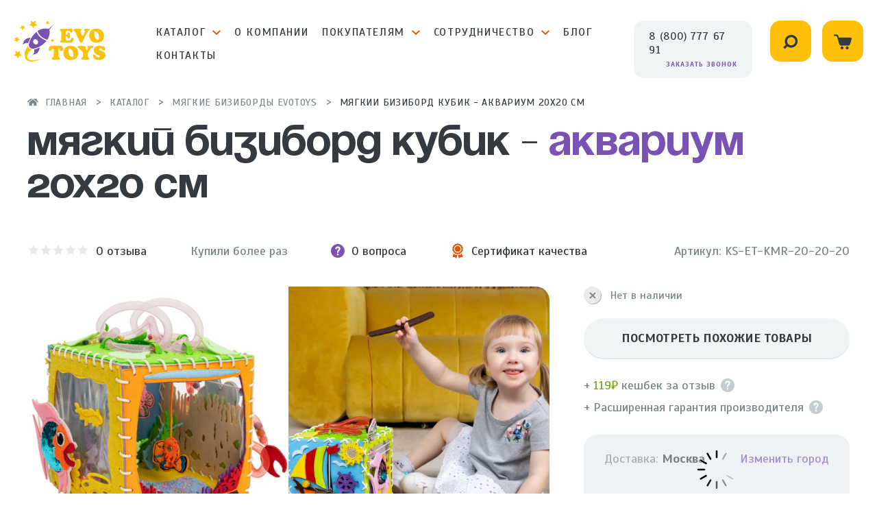

--- FILE ---
content_type: text/html; charset=utf-8
request_url: https://evotoys.ru/myagkie-bizibordy/myagkij-bizibord-kubik-softiki-v-more-20h20-sm
body_size: 37655
content:
<!doctype html>
<html data-n-head-ssr lang="ru" data-n-head="%7B%22lang%22:%7B%22ssr%22:%22ru%22%7D%7D">
<head >
  <title>Мягкий бизиборд кубик - Аквариум 20х20 см ⭐Купить от производителя Evotoys</title><meta data-n-head="ssr" charset="utf-8"><meta data-n-head="ssr" name="viewport" content="width=device-width"><meta data-n-head="ssr" name="format-detection" content="telephone=no"><meta data-n-head="ssr" data-hid="description" name="description" content="Мягкий бизиборд кубик - Аквариум 20х20 см - Купить в интернет-магазине Evotoys ✅Оптом и в розницу ✅Быстрая доставка бизиборда по Москве и всей РФ ✅"><link data-n-head="ssr" rel="icon" type="image/x-icon" href="/favicon.svg"><link rel="preload" href="/_nuxt/49fddf4.js" as="script"><link rel="preload" href="/_nuxt/c017ebe.js" as="script"><link rel="preload" href="/_nuxt/4be51ca.js" as="script"><link rel="preload" href="/_nuxt/b6969d0.js" as="script"><link rel="preload" href="/_nuxt/9f49a34.js" as="script"><link rel="preload" href="/_nuxt/06a742d.js" as="script"><style data-vue-ssr-id="6e8b72d9:0 6e8b72d9:1 3c4f8de3:0 0542ed34:0 7e56e4e3:0 720f295d:0 2b02b9be:0 f47a24ea:0 268d1431:0 a6cd521c:0 39d06743:0 0c85f8ec:0 4d7a983c:0 9bca6d74:0 6b20ae0e:0 fce0c82c:0 5a3500b3:0 2ea08c25:0 3568a29e:0 872bb558:0 3f4404f2:0 214831b8:0 75a23136:0 1ebe6c5e:0 9b99dd3c:0 a98f8e9e:0 5b36eaf9:0 d5024154:0">@import url(https://fonts.googleapis.com/css2?family=Scada:ital,wght@0,400;0,700;1,400&display=swap);
@font-face{font-family:"Soyuz Grotesk";font-style:normal;font-weight:700;src:url(/_nuxt/fonts/Soyuz_Grotesk_Bold.64d78af.woff) format("woff")}html{line-height:1.15;-webkit-text-size-adjust:100%}body,html{overflow-x:hidden}body{margin:0;font-family:Scada}:after,:before,:root{--scalable:1}*,:after,:before{box-sizing:border-box}a,button,input{text-decoration:none;outline:none;transition:all .5s;background-color:transparent;border:0}img{border-style:none}button,input,optgroup,select,textarea{font-family:inherit;font-size:100%;line-height:1.15;margin:0}button,input{overflow:visible}button,select{text-transform:none}[type=button]::-moz-focus-inner,[type=reset]::-moz-focus-inner,[type=submit]::-moz-focus-inner,button::-moz-focus-inner{border-style:none;padding:0}[type=button]:-moz-focusring,[type=reset]:-moz-focusring,[type=submit]:-moz-focusring,button:-moz-focusring{outline:1px dotted ButtonText}textarea{overflow:auto}[type=checkbox],[type=radio]{box-sizing:border-box;padding:0}[type=number]::-webkit-inner-spin-button,[type=number]::-webkit-outer-spin-button{height:auto}[type=search]{-webkit-appearance:textfield;outline-offset:-2px}[type=search]::-webkit-search-decoration{-webkit-appearance:none}::-webkit-file-upload-button{-webkit-appearance:button;font:inherit}[hidden]{display:none}.clear{clear:both}.questions .my-swiper-scrollbar-drag,.reviews .my-swiper-scrollbar-drag{border:calc(var(--scalable)*4px) solid #ffe098;border-radius:100px;height:calc(var(--scalable)*32px);top:calc(var(--scalable)*-11px);position:relative;width:calc(var(--scalable)*32px)!important;background:#ffc107}.raduga .swiper-pagination{bottom:calc(var(--scalable)*-4px)!important}.raduga .swiper-pagination .swiper-pagination-bullet{width:calc(var(--scalable)*12px);height:calc(var(--scalable)*12px);background:#e1e8eb;opacity:1;margin:0 calc(var(--scalable)*2px)}.raduga .swiper-pagination .swiper-pagination-bullet-active{background:#ed864d;border-radius:100px;width:calc(var(--scalable)*24px)}.main_banner .swiper-pagination-bullet{width:calc(var(--scalable)*12px);height:calc(var(--scalable)*12px);background:#fff;opacity:1;margin:0 calc(var(--scalable)*2px)}.main_banner .swiper-pagination-bullet-active{background:#ffc107;border-radius:100px;width:calc(var(--scalable)*24px)}.where-buy .swiper-container{overflow:visible;padding-bottom:calc(var(--scalable)*94px)}.where-buy .swiper-container .swiper-pagination{bottom:0}.where-buy .swiper-container .swiper-pagination .swiper-pagination-bullet{width:calc(var(--scalable)*12px);height:calc(var(--scalable)*12px);background:rgba(122,133,137,.4);opacity:1;margin:0 calc(var(--scalable)*2px)}.where-buy .swiper-container .swiper-pagination .swiper-pagination-bullet-active{background:#ffc107;border-radius:100px;width:calc(var(--scalable)*24px)}.rating-star{height:calc(var(--scalable)*18px);width:calc(var(--scalable)*90px);background:url([data-uri]);display:inline-block;background-size:calc(var(--scalable)*18px) calc(var(--scalable)*18px)!important;background-repeat:round!important;position:relative}.rating-star span{width:100%;height:100%;background:url([data-uri]);display:inline-block;background-size:calc(var(--scalable)*18px) calc(var(--scalable)*18px)!important;position:absolute;top:0;left:0}.znaika .swiper-pagination-bullet{width:calc(var(--scalable)*12px);height:calc(var(--scalable)*12px);background:#fff;opacity:1;margin:0 calc(var(--scalable)*2px)}.znaika .swiper-pagination-bullet-active{background:#ffc107;border-radius:100px;width:calc(var(--scalable)*24px)}.znaika .left .swiper-pagination-bullet{width:calc(var(--scalable)*12px);height:calc(var(--scalable)*12px);background:#ffda6a;opacity:1;margin:0 calc(var(--scalable)*2px)}.znaika .left .swiper-pagination-bullet-active{background:#fff;border-radius:100px;width:calc(var(--scalable)*24px)}.item-in-catalog .swiper-pagination-bullet{width:calc(var(--scalable)*8px);height:calc(var(--scalable)*8px);background:#edf2f3;opacity:1;margin:0 calc(var(--scalable)*4px)!important}.item-in-catalog .swiper-pagination-bullet-active{background:#ffc107;border-radius:100px;width:calc(var(--scalable)*16px)}.buy-today .my-swiper-button-next,.buy-today .my-swiper-button-prev,.discount-products .my-swiper-button-next,.discount-products .my-swiper-button-prev,.similar .my-swiper-button-next,.similar .my-swiper-button-prev{color:#7952b3}.similar .my-swiper-button-next:hover,.similar .my-swiper-button-prev:hover{color:#fff;background:#7952b3!important}.viewed-products .my-swiper-button-next,.viewed-products .my-swiper-button-prev{color:#7952b3}.viewed-products .my-swiper-button-next:hover,.viewed-products .my-swiper-button-prev:hover{color:#fff;background:#7952b3!important}.new-items .my-swiper-button-next,.new-items .my-swiper-button-prev{color:#e45200}.new-items .my-swiper-button-next:hover,.new-items .my-swiper-button-prev:hover{background:#e45200!important;color:#fff}.product-swiper-container .swiper-pagination-bullet{width:calc(var(--scalable)*12px);height:calc(var(--scalable)*12px);background:#e1e8eb;opacity:1;margin:0 calc(var(--scalable)*2px)}.product-swiper-container .swiper-pagination-bullet-active{background:rgba(228,82,0,.7);border-radius:100px;width:calc(var(--scalable)*24px)}.modal .is-close{top:calc(var(--scalable)*52px)!important;right:calc(var(--scalable)*62px)!important;color:#7952b3!important;width:calc(var(--scalable)*20px);height:calc(var(--scalable)*20px)}.modal .is-close svg{width:100%!important;height:100%!important}.hidden{display:none}@media(max-width:320px){:after,:before,:root{--scalable:0.49}}@media(min-width:321px)and (max-width:400px){:after,:before,:root{--scalable:0.55}}@media(min-width:401px)and (max-width:500px){:after,:before,:root{--scalable:0.69}}@media(min-width:501px)and (max-width:650px){:after,:before,:root{--scalable:0.92}}
.not-selectable{-webkit-user-select:none;-ms-user-select:none;user-select:none}.carousel{position:relative;box-sizing:border-box}.carousel *,.carousel :after,.carousel :before{box-sizing:inherit}.carousel.is-draggable{cursor:move;cursor:grab}.carousel.is-dragging{cursor:move;cursor:grabbing}.carousel__viewport{position:relative;overflow:hidden;max-width:100%;max-height:100%}.carousel__track{display:flex}.carousel__slide{flex:0 0 auto;width:60%;width:var(--carousel-slide-width,60%);max-width:100%;padding:1rem;position:relative;overflow-x:hidden;overflow-y:auto;-ms-scroll-chaining:none;overscroll-behavior:contain;-webkit-overflow-scrolling:touch;touch-action:pan-y}.has-dots{margin-bottom:calc(.5rem + 22px)}.carousel__dots{margin:0 auto;padding:0;position:absolute;top:calc(100% + .5rem);left:0;right:0;display:flex;justify-content:center;list-style:none;-webkit-user-select:none;-ms-user-select:none;user-select:none}.carousel__dots .carousel__dot{margin:0;padding:0;display:block;position:relative;width:22px;height:22px;cursor:pointer}.carousel__dots .carousel__dot:after{content:"";width:8px;height:8px;border-radius:50%;position:absolute;top:50%;left:50%;-webkit-transform:translate(-50%,-50%);transform:translate(-50%,-50%);background-color:currentColor;opacity:.25;transition:opacity .15s ease-in-out}.carousel__dots .carousel__dot.is-selected:after{opacity:1}.carousel__button{width:48px;width:var(--carousel-button-width,48px);height:48px;height:var(--carousel-button-height,48px);padding:0;border:0;display:flex;justify-content:center;align-items:center;pointer-events:all;cursor:pointer;color:currentColor;color:var(--carousel-button-color,currentColor);background:transparent;background:var(--carousel-button-bg,transparent);border-radius:50%;border-radius:var(--carousel-button-border-radius,50%);box-shadow:none;box-shadow:var(--carousel-button-shadow,none);transition:opacity .15s ease}.carousel__button.is-next,.carousel__button.is-prev{position:absolute;top:50%;-webkit-transform:translateY(-50%);transform:translateY(-50%)}.carousel__button.is-prev{left:10px}.carousel__button.is-next{right:10px}.carousel__button[disabled]{cursor:default;opacity:.3}.carousel__button svg{width:50%;width:var(--carousel-button-svg-width,50%);height:50%;height:var(--carousel-button-svg-height,50%);fill:none;stroke:currentColor;stroke-width:1.5;stroke-width:var(--carousel-button-svg-stroke-width,1.5);stroke-linejoin:bevel;stroke-linecap:round;-webkit-filter:none;filter:none;-webkit-filter:var(--carousel-button-svg-filter,none);filter:var(--carousel-button-svg-filter,none);pointer-events:none}body.compensate-for-scrollbar{overflow:hidden!important;touch-action:none}.fancybox__container{position:fixed;top:0;left:0;bottom:0;right:0;direction:ltr;margin:0;padding:env(safe-area-inset-top,0) env(safe-area-inset-right,0) env(safe-area-inset-bottom,0) env(safe-area-inset-left,0);box-sizing:border-box;display:flex;flex-direction:column;color:#fff;color:var(--fancybox-color,#fff);-webkit-tap-highlight-color:transparent;overflow:hidden;z-index:1050;outline:none;-webkit-transform-origin:top left;transform-origin:top left;--carousel-button-width:48px;--carousel-button-height:48px;--carousel-button-svg-width:24px;--carousel-button-svg-height:24px;--carousel-button-svg-stroke-width:2.5;--carousel-button-svg-filter:drop-shadow(1px 1px 1px rgba(0,0,0,0.4))}.fancybox__container *,.fancybox__container :after,.fancybox__container :before{box-sizing:inherit}.fancybox__container :focus{outline:thin dotted}body.is-using-mouse .fancybox__container :focus{outline:none}@media (min-width:1024px){.fancybox__container{--carousel-button-width:48px;--carousel-button-height:48px;--carousel-button-svg-width:27px;--carousel-button-svg-height:27px}}.fancybox__backdrop{position:absolute;top:0;right:0;bottom:0;left:0;z-index:-1;background:rgba(24,24,27,.92);background:var(--fancybox-bg,rgba(24,24,27,.92))}.fancybox__carousel{position:relative;flex:1 1 auto;min-height:0;height:100%;z-index:10}.fancybox__carousel.has-dots{margin-bottom:calc(.5rem + 22px)}.fancybox__viewport{position:relative;width:100%;height:100%;overflow:visible;cursor:default}.fancybox__track{display:flex;height:100%}.fancybox__slide{flex:0 0 auto;width:100%;max-width:100%;margin:0;padding:48px 8px 8px;position:relative;-ms-scroll-chaining:none;overscroll-behavior:contain;display:flex;flex-direction:column;outline:0;overflow:auto;-webkit-overflow-scrolling:touch;--carousel-button-width:36px;--carousel-button-height:36px;--carousel-button-svg-width:22px;--carousel-button-svg-height:22px}.fancybox__slide:after,.fancybox__slide:before{content:"";flex:0 0 0;margin:auto}@media (min-width:1024px){.fancybox__slide{padding:64px 100px}}.fancybox__content{margin:0 env(safe-area-inset-right,0) 0 env(safe-area-inset-left,0);padding:36px;color:#374151;color:var(--fancybox-content-color,#374151);background:#fff;background:var(--fancybox-content-bg,#fff);position:relative;align-self:center;display:flex;flex-direction:column;z-index:20}.fancybox__caption{align-self:center;max-width:100%;margin:0;padding:1rem 0 0;line-height:1.375;color:currentColor;color:var(--fancybox-color,currentColor);visibility:visible;cursor:auto;flex-shrink:0;word-wrap:anywhere}.is-loading .fancybox__caption{visibility:hidden}.fancybox__container>.carousel__dots{top:100%;color:#fff;color:var(--fancybox-color,#fff)}.fancybox__nav .carousel__button{z-index:40}.fancybox__nav .carousel__button.is-next{right:8px}@media (min-width:1024px){.fancybox__nav .carousel__button.is-next{right:40px}}.fancybox__nav .carousel__button.is-prev{left:8px}@media (min-width:1024px){.fancybox__nav .carousel__button.is-prev{left:40px}}.carousel__button.is-close{position:absolute;top:8px;right:8px;top:calc(env(safe-area-inset-top, 0px) + 8px);right:calc(env(safe-area-inset-right, 0px) + 8px);z-index:40}@media (min-width:1024px){.carousel__button.is-close{right:40px}}.fancybox__content>.carousel__button.is-close{position:absolute;top:-36px;right:0;color:#fff;color:var(--fancybox-color,#fff)}.fancybox__no-click,.fancybox__no-click button{pointer-events:none}.fancybox__spinner{position:absolute;top:50%;left:50%;-webkit-transform:translate(-50%,-50%);transform:translate(-50%,-50%);width:50px;height:50px;color:currentColor;color:var(--fancybox-color,currentColor)}.fancybox__slide .fancybox__spinner{cursor:pointer;z-index:1053}.fancybox__spinner svg{-webkit-animation:fancybox-rotate 2s linear infinite;animation:fancybox-rotate 2s linear infinite;-webkit-transform-origin:center center;transform-origin:center center;position:absolute;top:0;right:0;bottom:0;left:0;margin:auto;width:100%;height:100%}.fancybox__spinner svg circle{fill:none;stroke-width:2.75;stroke-miterlimit:10;stroke-dasharray:1,200;stroke-dashoffset:0;-webkit-animation:fancybox-dash 1.5s ease-in-out infinite;animation:fancybox-dash 1.5s ease-in-out infinite;stroke-linecap:round;stroke:currentColor}@-webkit-keyframes fancybox-rotate{to{-webkit-transform:rotate(1turn);transform:rotate(1turn)}}@keyframes fancybox-rotate{to{-webkit-transform:rotate(1turn);transform:rotate(1turn)}}@-webkit-keyframes fancybox-dash{0%{stroke-dasharray:1,200;stroke-dashoffset:0}50%{stroke-dasharray:89,200;stroke-dashoffset:-35px}to{stroke-dasharray:89,200;stroke-dashoffset:-124px}}@keyframes fancybox-dash{0%{stroke-dasharray:1,200;stroke-dashoffset:0}50%{stroke-dasharray:89,200;stroke-dashoffset:-35px}to{stroke-dasharray:89,200;stroke-dashoffset:-124px}}.carousel__button.is-close,.carousel__dots,.fancybox__backdrop,.fancybox__caption,.fancybox__nav{opacity:1;opacity:var(--fancybox-opacity,1)}.fancybox__container.is-animated[aria-hidden=false] .carousel__button.is-close,.fancybox__container.is-animated[aria-hidden=false] .carousel__dots,.fancybox__container.is-animated[aria-hidden=false] .fancybox__backdrop,.fancybox__container.is-animated[aria-hidden=false] .fancybox__caption,.fancybox__container.is-animated[aria-hidden=false] .fancybox__nav{-webkit-animation:fancybox-fadeIn .15s ease backwards;animation:fancybox-fadeIn .15s ease backwards}.fancybox__container.is-animated.is-closing .carousel__button.is-close,.fancybox__container.is-animated.is-closing .carousel__dots,.fancybox__container.is-animated.is-closing .fancybox__backdrop,.fancybox__container.is-animated.is-closing .fancybox__caption,.fancybox__container.is-animated.is-closing .fancybox__nav{-webkit-animation:fancybox-fadeOut .15s ease both;animation:fancybox-fadeOut .15s ease both}.fancybox-fadeIn{-webkit-animation:fancybox-fadeIn .15s ease both;animation:fancybox-fadeIn .15s ease both}.fancybox-fadeOut{-webkit-animation:fancybox-fadeOut .1s ease both;animation:fancybox-fadeOut .1s ease both}.fancybox-zoomInUp{-webkit-animation:fancybox-zoomInUp .2s ease both;animation:fancybox-zoomInUp .2s ease both}.fancybox-zoomOutDown{-webkit-animation:fancybox-zoomOutDown .15s ease both;animation:fancybox-zoomOutDown .15s ease both}.fancybox-throwOutUp{-webkit-animation:fancybox-throwOutUp .15s ease both;animation:fancybox-throwOutUp .15s ease both}.fancybox-throwOutDown{-webkit-animation:fancybox-throwOutDown .15s ease both;animation:fancybox-throwOutDown .15s ease both}@-webkit-keyframes fancybox-fadeIn{0%{opacity:0}to{opacity:1}}@keyframes fancybox-fadeIn{0%{opacity:0}to{opacity:1}}@-webkit-keyframes fancybox-fadeOut{to{opacity:0}}@keyframes fancybox-fadeOut{to{opacity:0}}@-webkit-keyframes fancybox-zoomInUp{0%{-webkit-transform:scale(.97) translate3d(0,16px,0);transform:scale(.97) translate3d(0,16px,0);opacity:0}to{-webkit-transform:scale(1) translateZ(0);transform:scale(1) translateZ(0);opacity:1}}@keyframes fancybox-zoomInUp{0%{-webkit-transform:scale(.97) translate3d(0,16px,0);transform:scale(.97) translate3d(0,16px,0);opacity:0}to{-webkit-transform:scale(1) translateZ(0);transform:scale(1) translateZ(0);opacity:1}}@-webkit-keyframes fancybox-zoomOutDown{to{-webkit-transform:scale(.97) translate3d(0,16px,0);transform:scale(.97) translate3d(0,16px,0);opacity:0}}@keyframes fancybox-zoomOutDown{to{-webkit-transform:scale(.97) translate3d(0,16px,0);transform:scale(.97) translate3d(0,16px,0);opacity:0}}@-webkit-keyframes fancybox-throwOutUp{to{-webkit-transform:translate3d(0,-30%,0);transform:translate3d(0,-30%,0);opacity:0}}@keyframes fancybox-throwOutUp{to{-webkit-transform:translate3d(0,-30%,0);transform:translate3d(0,-30%,0);opacity:0}}@-webkit-keyframes fancybox-throwOutDown{to{-webkit-transform:translate3d(0,30%,0);transform:translate3d(0,30%,0);opacity:0}}@keyframes fancybox-throwOutDown{to{-webkit-transform:translate3d(0,30%,0);transform:translate3d(0,30%,0);opacity:0}}.fancybox__carousel .carousel__slide{scrollbar-width:thin;scrollbar-color:#ccc hsla(0,0%,100%,.1)}.fancybox__carousel .carousel__slide::-webkit-scrollbar{width:8px;height:8px}.fancybox__carousel .carousel__slide::-webkit-scrollbar-track{background-color:hsla(0,0%,100%,.1)}.fancybox__carousel .carousel__slide::-webkit-scrollbar-thumb{background-color:#ccc;border-radius:2px;box-shadow:inset 0 0 4px rgba(0,0,0,.2)}.fancybox__carousel.is-draggable .fancybox__slide,.fancybox__carousel.is-draggable .fancybox__slide .fancybox__content{cursor:move;cursor:grab}.fancybox__carousel.is-dragging .fancybox__slide,.fancybox__carousel.is-dragging .fancybox__slide .fancybox__content{cursor:move;cursor:grabbing}.fancybox__carousel .fancybox__slide .fancybox__content{cursor:auto}.fancybox__carousel .fancybox__slide.can-zoom_in .fancybox__content{cursor:zoom-in}.fancybox__carousel .fancybox__slide.can-zoom_out .fancybox__content{cursor:zoom-out}.fancybox__carousel .fancybox__slide.is-draggable .fancybox__content{cursor:move;cursor:grab}.fancybox__carousel .fancybox__slide.is-dragging .fancybox__content{cursor:move;cursor:grabbing}.fancybox__image{-webkit-transform-origin:0 0;transform-origin:0 0;touch-action:none;-webkit-user-select:none;-ms-user-select:none;user-select:none;transition:none}.has-image .fancybox__content{padding:0;background:transparent;min-height:1px}.is-closing .has-image .fancybox__content{overflow:visible}.has-image[data-image-fit=contain]{overflow:visible;touch-action:none}.has-image[data-image-fit=contain] .fancybox__image{max-width:100%;max-height:100%;object-fit:contain}.has-image[data-image-fit=contain-w]{overflow-x:hidden;overflow-y:auto}.has-image[data-image-fit=contain-w] .fancybox__content{min-height:auto}.has-image[data-image-fit=contain-w] .fancybox__image{max-width:100%;height:auto}.has-image[data-image-fit=cover]{overflow:visible;touch-action:none}.has-image[data-image-fit=cover] .fancybox__content{width:100%;height:100%}.has-image[data-image-fit=cover] .fancybox__image{width:100%;height:100%;object-fit:cover}.fancybox__carousel .fancybox__slide.has-html5video .fancybox__content,.fancybox__carousel .fancybox__slide.has-iframe .fancybox__content,.fancybox__carousel .fancybox__slide.has-map .fancybox__content,.fancybox__carousel .fancybox__slide.has-pdf .fancybox__content,.fancybox__carousel .fancybox__slide.has-video .fancybox__content{flex-shrink:1;min-height:1px;overflow:visible}.fancybox__carousel .fancybox__slide.has-iframe .fancybox__content,.fancybox__carousel .fancybox__slide.has-map .fancybox__content,.fancybox__carousel .fancybox__slide.has-pdf .fancybox__content{width:100%;height:80%}.fancybox__carousel .fancybox__slide.has-html5video .fancybox__content,.fancybox__carousel .fancybox__slide.has-video .fancybox__content{width:960px;height:540px;max-width:100%;max-height:100%}.fancybox__carousel .fancybox__slide.has-html5video .fancybox__content,.fancybox__carousel .fancybox__slide.has-map .fancybox__content,.fancybox__carousel .fancybox__slide.has-pdf .fancybox__content,.fancybox__carousel .fancybox__slide.has-video .fancybox__content{padding:0;background:rgba(24,24,27,.9);color:#fff}.fancybox__carousel .fancybox__slide.has-map .fancybox__content{background:#e5e3df}.fancybox__html5video,.fancybox__iframe{border:0;display:block;height:100%;width:100%;background:transparent}.fancybox-placeholder{position:absolute;width:1px;height:1px;padding:0;margin:-1px;overflow:hidden;clip:rect(0,0,0,0);white-space:nowrap;border-width:0}.fancybox__thumbs{flex:0 0 auto;position:relative;padding:0 3px;opacity:1;opacity:var(--fancybox-opacity,1)}.fancybox__container.is-animated[aria-hidden=false] .fancybox__thumbs{-webkit-animation:fancybox-fadeIn .15s ease-in backwards;animation:fancybox-fadeIn .15s ease-in backwards}.fancybox__container.is-animated.is-closing .fancybox__thumbs{opacity:0}.fancybox__thumbs .carousel__slide{flex:0 0 auto;width:96px;width:var(--fancybox-thumbs-width,96px);margin:0;padding:8px 3px;box-sizing:content-box;display:flex;align-items:center;justify-content:center;overflow:visible;cursor:pointer}.fancybox__thumbs .carousel__slide .fancybox__thumb:after{content:"";position:absolute;top:0;left:0;right:0;bottom:0;border:5px solid rgba(1,210,232,.94);border:5px solid var(--fancybox-accent-color,rgba(1,210,232,.94));opacity:0;transition:opacity .15s ease;border-radius:4px;border-radius:var(--fancybox-thumbs-border-radius,4px)}.fancybox__thumbs .carousel__slide.is-nav-selected .fancybox__thumb:after{opacity:.92}.fancybox__thumbs .carousel__slide>*{pointer-events:none;-webkit-user-select:none;-ms-user-select:none;user-select:none}.fancybox__thumb{position:relative;width:100%;padding-top:66.66667%;padding-top:calc(100%/var(--fancybox-thumbs-ratio, 1.5));background-size:cover;background-position:50%;background-color:hsla(0,0%,100%,.1);background-repeat:no-repeat;border-radius:4px;border-radius:var(--fancybox-thumbs-border-radius,4px)}.fancybox__toolbar{position:absolute;top:0;right:0;left:0;z-index:20;background:linear-gradient(0deg,transparent 0,rgba(0,0,0,.006) 8.1%,rgba(0,0,0,.021) 15.5%,rgba(0,0,0,.046) 22.5%,rgba(0,0,0,.077) 29%,rgba(0,0,0,.114) 35.3%,rgba(0,0,0,.155) 41.2%,rgba(0,0,0,.198) 47.1%,rgba(0,0,0,.242) 52.9%,rgba(0,0,0,.285) 58.8%,rgba(0,0,0,.326) 64.7%,rgba(0,0,0,.363) 71%,rgba(0,0,0,.394) 77.5%,rgba(0,0,0,.419) 84.5%,rgba(0,0,0,.434) 91.9%,rgba(0,0,0,.44));padding:0;touch-action:none;display:flex;justify-content:space-between;--carousel-button-svg-width:20px;--carousel-button-svg-height:20px;opacity:1;opacity:var(--fancybox-opacity,1);text-shadow:1px 1px 1px rgba(0,0,0,.4);text-shadow:var(--fancybox-toolbar-text-shadow,1px 1px 1px rgba(0,0,0,.4))}@media (min-width:1024px){.fancybox__toolbar{padding:8px}}.fancybox__container.is-animated[aria-hidden=false] .fancybox__toolbar{-webkit-animation:fancybox-fadeIn .15s ease-in backwards;animation:fancybox-fadeIn .15s ease-in backwards}.fancybox__container.is-animated.is-closing .fancybox__toolbar{opacity:0}.fancybox__toolbar__items{display:flex}.fancybox__toolbar__items--left{margin-right:auto}.fancybox__toolbar__items--center{position:absolute;left:50%;-webkit-transform:translateX(-50%);transform:translateX(-50%)}.fancybox__toolbar__items--right{margin-left:auto}@media(max-width:640px){.fancybox__toolbar__items--center:not(:last-child){display:none}}.fancybox__counter{min-width:72px;padding:0 10px;line-height:48px;line-height:var(--carousel-button-height,48px);text-align:center;font-size:17px;-webkit-font-feature-settings:"tnum";font-feature-settings:"tnum";font-variant-numeric:tabular-nums;-webkit-font-smoothing:subpixel-antialiased}.fancybox__progress{background:rgba(1,210,232,.94);background:var(--fancybox-accent-color,rgba(1,210,232,.94));height:3px;left:0;position:absolute;right:0;top:0;-webkit-transform:scaleX(0);transform:scaleX(0);-webkit-transform-origin:0;transform-origin:0;transition-property:-webkit-transform;transition-property:transform;transition-property:transform,-webkit-transform;transition-timing-function:linear;z-index:30;-webkit-user-select:none;-ms-user-select:none;user-select:none}.fancybox__container:-webkit-full-screen::backdrop{opacity:0}.fancybox__container:-ms-fullscreen::backdrop{opacity:0}.fancybox__container:fullscreen::-webkit-backdrop{opacity:0}.fancybox__container:fullscreen::backdrop{opacity:0}.fancybox__button--fullscreen g:nth-child(2){display:none}.fancybox__container:-webkit-full-screen .fancybox__button--fullscreen g:first-child{display:none}.fancybox__container:-ms-fullscreen .fancybox__button--fullscreen g:first-child{display:none}.fancybox__container:fullscreen .fancybox__button--fullscreen g:first-child{display:none}.fancybox__container:-webkit-full-screen .fancybox__button--fullscreen g:nth-child(2){display:block}.fancybox__container:-ms-fullscreen .fancybox__button--fullscreen g:nth-child(2){display:block}.fancybox__container:fullscreen .fancybox__button--fullscreen g:nth-child(2){display:block}.fancybox__button--slideshow g:nth-child(2),.fancybox__container.has-slideshow .fancybox__button--slideshow g:first-child{display:none}.fancybox__container.has-slideshow .fancybox__button--slideshow g:nth-child(2){display:block}
@font-face{font-family:"swiper-icons";src:url("data:application/font-woff;charset=utf-8;base64, [base64]//wADZ2x5ZgAAAywAAADMAAAD2MHtryVoZWFkAAABbAAAADAAAAA2E2+eoWhoZWEAAAGcAAAAHwAAACQC9gDzaG10eAAAAigAAAAZAAAArgJkABFsb2NhAAAC0AAAAFoAAABaFQAUGG1heHAAAAG8AAAAHwAAACAAcABAbmFtZQAAA/gAAAE5AAACXvFdBwlwb3N0AAAFNAAAAGIAAACE5s74hXjaY2BkYGAAYpf5Hu/j+W2+MnAzMYDAzaX6QjD6/4//Bxj5GA8AuRwMYGkAPywL13jaY2BkYGA88P8Agx4j+/8fQDYfA1AEBWgDAIB2BOoAeNpjYGRgYNBh4GdgYgABEMnIABJzYNADCQAACWgAsQB42mNgYfzCOIGBlYGB0YcxjYGBwR1Kf2WQZGhhYGBiYGVmgAFGBiQQkOaawtDAoMBQxXjg/wEGPcYDDA4wNUA2CCgwsAAAO4EL6gAAeNpj2M0gyAACqxgGNWBkZ2D4/wMA+xkDdgAAAHjaY2BgYGaAYBkGRgYQiAHyGMF8FgYHIM3DwMHABGQrMOgyWDLEM1T9/w8UBfEMgLzE////P/5//f/V/xv+r4eaAAeMbAxwIUYmIMHEgKYAYjUcsDAwsLKxc3BycfPw8jEQA/[base64]/uznmfPFBNODM2K7MTQ45YEAZqGP81AmGGcF3iPqOop0r1SPTaTbVkfUe4HXj97wYE+yNwWYxwWu4v1ugWHgo3S1XdZEVqWM7ET0cfnLGxWfkgR42o2PvWrDMBSFj/IHLaF0zKjRgdiVMwScNRAoWUoH78Y2icB/yIY09An6AH2Bdu/UB+yxopYshQiEvnvu0dURgDt8QeC8PDw7Fpji3fEA4z/PEJ6YOB5hKh4dj3EvXhxPqH/SKUY3rJ7srZ4FZnh1PMAtPhwP6fl2PMJMPDgeQ4rY8YT6Gzao0eAEA409DuggmTnFnOcSCiEiLMgxCiTI6Cq5DZUd3Qmp10vO0LaLTd2cjN4fOumlc7lUYbSQcZFkutRG7g6JKZKy0RmdLY680CDnEJ+UMkpFFe1RN7nxdVpXrC4aTtnaurOnYercZg2YVmLN/d/gczfEimrE/fs/bOuq29Zmn8tloORaXgZgGa78yO9/cnXm2BpaGvq25Dv9S4E9+5SIc9PqupJKhYFSSl47+Qcr1mYNAAAAeNptw0cKwkAAAMDZJA8Q7OUJvkLsPfZ6zFVERPy8qHh2YER+3i/BP83vIBLLySsoKimrqKqpa2hp6+jq6RsYGhmbmJqZSy0sraxtbO3sHRydnEMU4uR6yx7JJXveP7WrDycAAAAAAAH//wACeNpjYGRgYOABYhkgZgJCZgZNBkYGLQZtIJsFLMYAAAw3ALgAeNolizEKgDAQBCchRbC2sFER0YD6qVQiBCv/H9ezGI6Z5XBAw8CBK/m5iQQVauVbXLnOrMZv2oLdKFa8Pjuru2hJzGabmOSLzNMzvutpB3N42mNgZGBg4GKQYzBhYMxJLMlj4GBgAYow/P/PAJJhLM6sSoWKfWCAAwDAjgbRAAB42mNgYGBkAIIbCZo5IPrmUn0hGA0AO8EFTQAA") format("woff");font-weight:400;font-style:normal}:root{--swiper-theme-color:#007aff}.swiper-container{margin-left:auto;margin-right:auto;position:relative;overflow:hidden;list-style:none;padding:0;z-index:1}.swiper-container-vertical>.swiper-wrapper{flex-direction:column}.swiper-wrapper{position:relative;width:100%;height:100%;z-index:1;display:flex;transition-property:transform;box-sizing:content-box}.swiper-container-android .swiper-slide,.swiper-wrapper{transform:translateZ(0)}.swiper-container-multirow>.swiper-wrapper{flex-wrap:wrap}.swiper-container-multirow-column>.swiper-wrapper{flex-wrap:wrap;flex-direction:column}.swiper-container-free-mode>.swiper-wrapper{transition-timing-function:ease-out;margin:0 auto}.swiper-slide{flex-shrink:0;width:100%;height:100%;position:relative;transition-property:transform}.swiper-slide-invisible-blank{visibility:hidden}.swiper-container-autoheight,.swiper-container-autoheight .swiper-slide{height:auto}.swiper-container-autoheight .swiper-wrapper{align-items:flex-start;transition-property:transform,height}.swiper-container-3d{perspective:1200px}.swiper-container-3d .swiper-cube-shadow,.swiper-container-3d .swiper-slide,.swiper-container-3d .swiper-slide-shadow-bottom,.swiper-container-3d .swiper-slide-shadow-left,.swiper-container-3d .swiper-slide-shadow-right,.swiper-container-3d .swiper-slide-shadow-top,.swiper-container-3d .swiper-wrapper{transform-style:preserve-3d}.swiper-container-3d .swiper-slide-shadow-bottom,.swiper-container-3d .swiper-slide-shadow-left,.swiper-container-3d .swiper-slide-shadow-right,.swiper-container-3d .swiper-slide-shadow-top{position:absolute;left:0;top:0;width:100%;height:100%;pointer-events:none;z-index:10}.swiper-container-3d .swiper-slide-shadow-left{background-image:linear-gradient(270deg,rgba(0,0,0,.5),transparent)}.swiper-container-3d .swiper-slide-shadow-right{background-image:linear-gradient(90deg,rgba(0,0,0,.5),transparent)}.swiper-container-3d .swiper-slide-shadow-top{background-image:linear-gradient(0deg,rgba(0,0,0,.5),transparent)}.swiper-container-3d .swiper-slide-shadow-bottom{background-image:linear-gradient(180deg,rgba(0,0,0,.5),transparent)}.swiper-container-css-mode>.swiper-wrapper{overflow:auto;scrollbar-width:none;-ms-overflow-style:none}.swiper-container-css-mode>.swiper-wrapper::-webkit-scrollbar{display:none}.swiper-container-css-mode>.swiper-wrapper>.swiper-slide{scroll-snap-align:start start}.swiper-container-horizontal.swiper-container-css-mode>.swiper-wrapper{scroll-snap-type:x mandatory}.swiper-container-vertical.swiper-container-css-mode>.swiper-wrapper{scroll-snap-type:y mandatory}:root{--swiper-navigation-size:44px}.swiper-button-next,.swiper-button-prev{position:absolute;top:50%;width:27px;width:calc(var(--swiper-navigation-size)/44*27);height:44px;height:var(--swiper-navigation-size);margin-top:-22px;margin-top:calc(var(--swiper-navigation-size)*-1/2);z-index:10;cursor:pointer;display:flex;align-items:center;justify-content:center;color:var(--swiper-theme-color);color:var(--swiper-navigation-color,var(--swiper-theme-color))}.swiper-button-next.swiper-button-disabled,.swiper-button-prev.swiper-button-disabled{opacity:.35;cursor:auto;pointer-events:none}.swiper-button-next:after,.swiper-button-prev:after{font-family:swiper-icons;font-size:44px;font-size:var(--swiper-navigation-size);text-transform:none!important;letter-spacing:0;text-transform:none;-moz-font-feature-settings:normal,;font-feature-settings:normal,;font-variant:normal;line-height:1}.swiper-button-prev,.swiper-container-rtl .swiper-button-next{left:10px;right:auto}.swiper-button-prev:after,.swiper-container-rtl .swiper-button-next:after{content:"prev"}.swiper-button-next,.swiper-container-rtl .swiper-button-prev{right:10px;left:auto}.swiper-button-next:after,.swiper-container-rtl .swiper-button-prev:after{content:"next"}.swiper-button-next.swiper-button-white,.swiper-button-prev.swiper-button-white{--swiper-navigation-color:#fff}.swiper-button-next.swiper-button-black,.swiper-button-prev.swiper-button-black{--swiper-navigation-color:#000}.swiper-button-lock{display:none}.swiper-pagination{position:absolute;text-align:center;transition:opacity .3s;transform:translateZ(0);z-index:10}.swiper-pagination.swiper-pagination-hidden{opacity:0}.swiper-container-horizontal>.swiper-pagination-bullets,.swiper-pagination-custom,.swiper-pagination-fraction{bottom:10px;left:0;width:100%}.swiper-pagination-bullets-dynamic{overflow:hidden;font-size:0}.swiper-pagination-bullets-dynamic .swiper-pagination-bullet{transform:scale(.33);position:relative}.swiper-pagination-bullets-dynamic .swiper-pagination-bullet-active,.swiper-pagination-bullets-dynamic .swiper-pagination-bullet-active-main{transform:scale(1)}.swiper-pagination-bullets-dynamic .swiper-pagination-bullet-active-prev{transform:scale(.66)}.swiper-pagination-bullets-dynamic .swiper-pagination-bullet-active-prev-prev{transform:scale(.33)}.swiper-pagination-bullets-dynamic .swiper-pagination-bullet-active-next{transform:scale(.66)}.swiper-pagination-bullets-dynamic .swiper-pagination-bullet-active-next-next{transform:scale(.33)}.swiper-pagination-bullet{width:8px;height:8px;display:inline-block;border-radius:100%;background:#000;opacity:.2}button.swiper-pagination-bullet{border:none;margin:0;padding:0;box-shadow:none;-webkit-appearance:none;-moz-appearance:none;appearance:none}.swiper-pagination-clickable .swiper-pagination-bullet{cursor:pointer}.swiper-pagination-bullet-active{opacity:1;background:var(--swiper-theme-color);background:var(--swiper-pagination-color,var(--swiper-theme-color))}.swiper-container-vertical>.swiper-pagination-bullets{right:10px;top:50%;transform:translate3d(0,-50%,0)}.swiper-container-vertical>.swiper-pagination-bullets .swiper-pagination-bullet{margin:6px 0;display:block}.swiper-container-vertical>.swiper-pagination-bullets.swiper-pagination-bullets-dynamic{top:50%;transform:translateY(-50%);width:8px}.swiper-container-vertical>.swiper-pagination-bullets.swiper-pagination-bullets-dynamic .swiper-pagination-bullet{display:inline-block;transition:transform .2s,top .2s}.swiper-container-horizontal>.swiper-pagination-bullets .swiper-pagination-bullet{margin:0 4px}.swiper-container-horizontal>.swiper-pagination-bullets.swiper-pagination-bullets-dynamic{left:50%;transform:translateX(-50%);white-space:nowrap}.swiper-container-horizontal>.swiper-pagination-bullets.swiper-pagination-bullets-dynamic .swiper-pagination-bullet{transition:transform .2s,left .2s}.swiper-container-horizontal.swiper-container-rtl>.swiper-pagination-bullets-dynamic .swiper-pagination-bullet{transition:transform .2s,right .2s}.swiper-pagination-progressbar{background:rgba(0,0,0,.25);position:absolute}.swiper-pagination-progressbar .swiper-pagination-progressbar-fill{background:var(--swiper-theme-color);background:var(--swiper-pagination-color,var(--swiper-theme-color));position:absolute;left:0;top:0;width:100%;height:100%;transform:scale(0);transform-origin:left top}.swiper-container-rtl .swiper-pagination-progressbar .swiper-pagination-progressbar-fill{transform-origin:right top}.swiper-container-horizontal>.swiper-pagination-progressbar,.swiper-container-vertical>.swiper-pagination-progressbar.swiper-pagination-progressbar-opposite{width:100%;height:4px;left:0;top:0}.swiper-container-horizontal>.swiper-pagination-progressbar.swiper-pagination-progressbar-opposite,.swiper-container-vertical>.swiper-pagination-progressbar{width:4px;height:100%;left:0;top:0}.swiper-pagination-white{--swiper-pagination-color:#fff}.swiper-pagination-black{--swiper-pagination-color:#000}.swiper-pagination-lock{display:none}.swiper-scrollbar{border-radius:10px;position:relative;-ms-touch-action:none;background:rgba(0,0,0,.1)}.swiper-container-horizontal>.swiper-scrollbar{position:absolute;left:1%;bottom:3px;z-index:50;height:5px;width:98%}.swiper-container-vertical>.swiper-scrollbar{position:absolute;right:3px;top:1%;z-index:50;width:5px;height:98%}.swiper-scrollbar-drag{height:100%;width:100%;position:relative;background:rgba(0,0,0,.5);border-radius:10px;left:0;top:0}.swiper-scrollbar-cursor-drag{cursor:move}.swiper-scrollbar-lock{display:none}.swiper-zoom-container{width:100%;height:100%;display:flex;justify-content:center;align-items:center;text-align:center}.swiper-zoom-container>canvas,.swiper-zoom-container>img,.swiper-zoom-container>svg{max-width:100%;max-height:100%;object-fit:contain}.swiper-slide-zoomed{cursor:move}.swiper-lazy-preloader{width:42px;height:42px;position:absolute;left:50%;top:50%;margin-left:-21px;margin-top:-21px;z-index:10;transform-origin:50%;animation:swiper-preloader-spin 1s linear infinite;box-sizing:border-box;border-left:4px solid var(--swiper-theme-color);border-bottom:4px solid var(--swiper-theme-color);border-right:4px solid var(--swiper-theme-color);border:4px solid var(--swiper-preloader-color,var(--swiper-theme-color));border-radius:50%;border-top:4px solid transparent}.swiper-lazy-preloader-white{--swiper-preloader-color:#fff}.swiper-lazy-preloader-black{--swiper-preloader-color:#000}@keyframes swiper-preloader-spin{to{transform:rotate(1turn)}}.swiper-container .swiper-notification{position:absolute;left:0;top:0;pointer-events:none;opacity:0;z-index:-1000}.swiper-container-fade.swiper-container-free-mode .swiper-slide{transition-timing-function:ease-out}.swiper-container-fade .swiper-slide{pointer-events:none;transition-property:opacity}.swiper-container-fade .swiper-slide .swiper-slide{pointer-events:none}.swiper-container-fade .swiper-slide-active,.swiper-container-fade .swiper-slide-active .swiper-slide-active{pointer-events:auto}.swiper-container-cube{overflow:visible}.swiper-container-cube .swiper-slide{pointer-events:none;-webkit-backface-visibility:hidden;backface-visibility:hidden;z-index:1;visibility:hidden;transform-origin:0 0;width:100%;height:100%}.swiper-container-cube .swiper-slide .swiper-slide{pointer-events:none}.swiper-container-cube.swiper-container-rtl .swiper-slide{transform-origin:100% 0}.swiper-container-cube .swiper-slide-active,.swiper-container-cube .swiper-slide-active .swiper-slide-active{pointer-events:auto}.swiper-container-cube .swiper-slide-active,.swiper-container-cube .swiper-slide-next,.swiper-container-cube .swiper-slide-next+.swiper-slide,.swiper-container-cube .swiper-slide-prev{pointer-events:auto;visibility:visible}.swiper-container-cube .swiper-slide-shadow-bottom,.swiper-container-cube .swiper-slide-shadow-left,.swiper-container-cube .swiper-slide-shadow-right,.swiper-container-cube .swiper-slide-shadow-top{z-index:0;-webkit-backface-visibility:hidden;backface-visibility:hidden}.swiper-container-cube .swiper-cube-shadow{position:absolute;left:0;bottom:0;width:100%;height:100%;background:#000;opacity:.6;-webkit-filter:blur(50px);filter:blur(50px);z-index:0}.swiper-container-flip{overflow:visible}.swiper-container-flip .swiper-slide{pointer-events:none;-webkit-backface-visibility:hidden;backface-visibility:hidden;z-index:1}.swiper-container-flip .swiper-slide .swiper-slide{pointer-events:none}.swiper-container-flip .swiper-slide-active,.swiper-container-flip .swiper-slide-active .swiper-slide-active{pointer-events:auto}.swiper-container-flip .swiper-slide-shadow-bottom,.swiper-container-flip .swiper-slide-shadow-left,.swiper-container-flip .swiper-slide-shadow-right,.swiper-container-flip .swiper-slide-shadow-top{z-index:0;-webkit-backface-visibility:hidden;backface-visibility:hidden}
.nuxt-progress{position:fixed;top:0;left:0;right:0;height:2px;width:0;opacity:1;transition:width .1s,opacity .4s;background-color:#000;z-index:999999}.nuxt-progress.nuxt-progress-notransition{transition:none}.nuxt-progress-failed{background-color:red}
.body[data-v-03c6cdfb]{padding-top:calc(var(--scalable)*124px)}.body.fixed header[data-v-03c6cdfb]{box-shadow:0 3px 30px rgba(0,0,0,.1)}
header[data-v-3d9f3322]{background:#fff;position:fixed;top:0;left:0;width:100%;z-index:10}.container[data-v-3d9f3322]{max-width:1460px;margin:30px auto}.container .help-block[data-v-3d9f3322],.container .open-menu[data-v-3d9f3322]{display:none}.container .logo[data-v-3d9f3322]{margin-right:64px;float:left;height:60px}.container nav[data-v-3d9f3322]{float:left;max-width:calc(100% - 581px);width:100%;display:flex;justify-content:space-between}.container nav .parent[data-v-3d9f3322]{font-size:16px;line-height:60px;letter-spacing:.1em;text-transform:uppercase;color:#343a40;position:relative;margin:0 10px}.container nav .parent[data-v-3d9f3322]:hover{text-decoration:underline}.container nav .parent.with-arrow[data-v-3d9f3322]{padding-right:22px}.container nav .parent.with-arrow[data-v-3d9f3322]:after{content:"";position:absolute;width:12px;height:7px;background:url([data-uri]);right:0;top:calc(50% - 3.5px)}.container nav .parent span[data-v-3d9f3322]{display:none;position:absolute;top:50px;left:-33px;background:#f6f8f9;border-radius:10px;padding:30px;z-index:1;min-width:157px}.container nav .parent span a[data-v-3d9f3322]{font-size:18px;line-height:22px;color:#343a40;margin-bottom:24px;display:block;letter-spacing:normal;text-transform:none}.container nav .parent span a.sale[data-v-3d9f3322]{color:#e45200;display:flex}.container nav .parent span a.sale img[data-v-3d9f3322]{margin-left:5px}.container nav .parent span a[data-v-3d9f3322]:hover{text-decoration:underline}.container nav .parent span a[data-v-3d9f3322]:last-child{margin-bottom:0}.container nav .parent span.cont-two[data-v-3d9f3322]{min-width:362px;padding:26px}.container nav .parent span.cont-two .left[data-v-3d9f3322],.container nav .parent span.cont-two .right[data-v-3d9f3322]{width:50%}.container nav .parent:hover span[data-v-3d9f3322]:not(.cont-two){display:block}.container nav .parent:hover .cont-two[data-v-3d9f3322]{display:flex}.container .phone[data-v-3d9f3322]{float:left;background:#f0f4f5;border-radius:15px;margin-left:48px;width:173px;padding:13px 22px}.container .phone[data-v-3d9f3322]:hover{background:#e1e8eb}.container .phone a[data-v-3d9f3322]:first-child{font-size:16px;line-height:20px;letter-spacing:.05em;text-transform:uppercase;color:#343a40;display:inline-block}.container .phone a[data-v-3d9f3322]:last-child{font-weight:700;font-size:10px;line-height:130%;letter-spacing:.1em;text-transform:uppercase;color:#7952b3;display:inline-block;text-align:right;width:100%}.container .phone a[data-v-3d9f3322]:hover{text-decoration:underline}.container .search[data-v-3d9f3322]{background:#ffc107;border-radius:calc(var(--scalable)*15px);width:60px;height:60px;display:block;text-align:center;padding-top:calc(var(--scalable)*14px);margin-left:26px;float:left;border:2px solid transparent}.container .search[data-v-3d9f3322]:hover{background:#ff7a00}.container .cart[data-v-3d9f3322]{background:#ffc107;border-radius:calc(var(--scalable)*15px);width:60px;height:60px;display:block;text-align:center;padding-top:calc(var(--scalable)*14px);margin-left:16px;float:left;position:relative;border:2px solid transparent}.container .cart[data-v-3d9f3322]:hover{background:#ff7a00}.container .cart span[data-v-3d9f3322]{background:#e45200;width:calc(var(--scalable)*35px);height:calc(var(--scalable)*35px);border-radius:35px;position:absolute;top:calc(var(--scalable)*-12px);right:calc(var(--scalable)*-12px);font-weight:700;font-size:calc(var(--scalable)*16px);line-height:calc(var(--scalable)*35px);text-align:center;text-transform:uppercase;color:#fff}@media(max-width:1500px){header .container[data-v-3d9f3322]{margin:30px 20px}header .container nav[data-v-3d9f3322]{justify-content:normal;flex-wrap:wrap}header .container nav .parent[data-v-3d9f3322]{line-height:34px}header .container nav .parent span[data-v-3d9f3322]{top:30px}}@media(max-width:1050px){header .container nav[data-v-3d9f3322]{max-width:calc(100% - 509px)}header .container .logo[data-v-3d9f3322]{margin-right:20px}header .container .phone[data-v-3d9f3322]{margin-left:20px}}@media(max-width:815px){header .container[data-v-3d9f3322]{display:flex;justify-content:space-between;margin:calc(var(--scalable)*25px)}header .container .clear[data-v-3d9f3322],header .container .phone[data-v-3d9f3322],header .container nav[data-v-3d9f3322]{display:none}header .container .open-menu[data-v-3d9f3322]{display:block;background:#f0f4f5;border-radius:calc(var(--scalable)*15px);width:calc(var(--scalable)*72px);height:calc(var(--scalable)*72px);position:relative}header .container .open-menu span[data-v-3d9f3322]{position:absolute;background:#343a40;width:calc(var(--scalable)*30px);border-radius:calc(var(--scalable)*30px);height:calc(var(--scalable)*4px);left:calc(var(--scalable)*21px)}header .container .open-menu span[data-v-3d9f3322]:first-child{top:calc(var(--scalable)*23px)}header .container .open-menu span[data-v-3d9f3322]:nth-child(2){top:calc(var(--scalable)*33px)}header .container .open-menu span[data-v-3d9f3322]:nth-child(3){top:calc(var(--scalable)*43px)}header .container .cart[data-v-3d9f3322]{width:calc(var(--scalable)*72px);height:calc(var(--scalable)*72px);float:none;margin-left:0}header .container .cart img[data-v-3d9f3322]{width:100%;max-width:calc(var(--scalable)*32px)}header .container .search[data-v-3d9f3322]{width:calc(var(--scalable)*72px);height:calc(var(--scalable)*72px);float:none;margin-left:auto;margin-right:calc(var(--scalable)*16px)}header .container .search img[data-v-3d9f3322]{width:100%;max-width:calc(var(--scalable)*32px)}header .container .help-block[data-v-3d9f3322]{display:block;width:calc(var(--scalable)*88px);height:calc(var(--scalable)*72px);margin-right:auto}header .container .logo[data-v-3d9f3322]{float:none;margin-right:0;max-width:calc(var(--scalable)*156px);width:100%;height:auto}header .container .logo img[data-v-3d9f3322]{width:100%}}
.product .product-container[data-v-0e44d198]{max-width:1200px;margin:0 auto}.product h1[data-v-0e44d198]{margin-bottom:calc(var(--scalable)*54px)}.product .after_h1[data-v-0e44d198]{margin-bottom:calc(var(--scalable)*42px);display:flex;justify-content:space-between;flex-wrap:wrap}.product .after_h1 .break[data-v-0e44d198]{display:none}.product .after_h1 .after_h1_span:first-child a[data-v-0e44d198]{font-size:calc(var(--scalable)*18px);line-height:calc(var(--scalable)*20px);color:#343a40}.product .after_h1 .after_h1_span:first-child a[data-v-0e44d198]:hover{text-decoration:underline}.product .after_h1 .after_h1_span:first-child a .rating-star[data-v-0e44d198]{margin-right:calc(var(--scalable)*10px);float:left}.product .after_h1 .after_h1_span[data-v-0e44d198]:nth-child(2){font-size:calc(var(--scalable)*18px);line-height:calc(var(--scalable)*20px);color:#7a8589}.product .after_h1 .after_h1_span:nth-child(3) a[data-v-0e44d198]{font-size:calc(var(--scalable)*18px);line-height:calc(var(--scalable)*20px);color:#343a40;display:inline-block;position:relative;padding-left:calc(var(--scalable)*30px)}.product .after_h1 .after_h1_span:nth-child(3) a[data-v-0e44d198]:hover{color:#7952b3}.product .after_h1 .after_h1_span:nth-child(3) a[data-v-0e44d198]:before{content:"";position:absolute;top:0;left:0;width:calc(var(--scalable)*20px);height:calc(var(--scalable)*20px);background:url(/_nuxt/img/product-questions.342621c.svg);background-size:cover}.product .after_h1 .after_h1_span:nth-child(5) a[data-v-0e44d198]{font-size:calc(var(--scalable)*18px);line-height:calc(var(--scalable)*20px);color:#343a40;position:relative;padding-left:calc(var(--scalable)*31px);display:none}.product .after_h1 .after_h1_span:nth-child(5) a[data-v-0e44d198]:hover{color:#e45200}.product .after_h1 .after_h1_span:nth-child(5) a[data-v-0e44d198]:first-child{display:inline-block}.product .after_h1 .after_h1_span:nth-child(5) a[data-v-0e44d198]:before{content:"";position:absolute;top:-1px;left:0;width:calc(var(--scalable)*22px);height:calc(var(--scalable)*22px);background:url(/_nuxt/img/guarantee.98762ff.svg);background-size:cover}.product .after_h1 .after_h1_span:nth-child(6) a[data-v-0e44d198]{font-size:calc(var(--scalable)*18px);line-height:calc(var(--scalable)*20px);color:#343a40;display:none;position:relative;padding-left:calc(var(--scalable)*29px)}.product .after_h1 .after_h1_span:nth-child(6) a[data-v-0e44d198]:first-child{display:inline-block}.product .after_h1 .after_h1_span:nth-child(6) a[data-v-0e44d198]:hover{color:#5187f2}.product .after_h1 .after_h1_span:nth-child(6) a[data-v-0e44d198]:before{content:"";position:absolute;top:0;left:0;width:calc(var(--scalable)*20px);height:calc(var(--scalable)*20px);background:url(/_nuxt/img/instruction.c2eca66.svg);background-size:cover}.product .after_h1 .after_h1_span[data-v-0e44d198]:last-child{font-size:calc(var(--scalable)*18px);line-height:calc(var(--scalable)*20px);color:#7a8589}.product .rating-star[data-v-0e44d198]{background:url([data-uri])}.product .cont-info .product-swiper[data-v-0e44d198],.product .cont-info .short_description[data-v-0e44d198]{max-width:calc(100% - 438px);width:100%;float:left}.product .cont-info .short_description[data-v-0e44d198]{background:#fff;border-radius:50px;padding:calc(var(--scalable)*30px) calc(var(--scalable)*48px);margin-bottom:30px;box-shadow:0 60px 100px -50px #e1e8eb}.product .cont-info .short_description[data-v-0e44d198]  div{font-family:Soyuz Grotesk;font-size:calc(var(--scalable)*36px);line-height:calc(var(--scalable)*35px);text-transform:uppercase;color:#343a40;margin-bottom:calc(var(--scalable)*16px)}.product .cont-info .short_description[data-v-0e44d198]  div span{color:#e45200}.product .cont-info .short_description[data-v-0e44d198]  p{font-size:calc(var(--scalable)*18px);line-height:calc(var(--scalable)*27px);color:#7a8589}.product .cont-info .right[data-v-0e44d198]{max-width:388px;width:100%;float:right}.product .cont-info .right .quantity[data-v-0e44d198]{font-size:calc(var(--scalable)*16px);line-height:calc(var(--scalable)*26px);align-items:center;color:#71a915;padding-left:calc(var(--scalable)*39px);margin-bottom:calc(var(--scalable)*20px);position:relative}.product .cont-info .right .quantity[data-v-0e44d198]:before{content:"";position:absolute;background:url([data-uri]);top:0;left:0;width:calc(var(--scalable)*26px);height:calc(var(--scalable)*26px);background-size:cover}.product .cont-info .right .quantity.no-quantity[data-v-0e44d198]{color:#7a8589}.product .cont-info .right .quantity.no-quantity[data-v-0e44d198]:before{background:url([data-uri]);background-size:cover}.product .cont-info .right .price span[data-v-0e44d198]:nth-child(4){font-weight:700;font-size:calc(var(--scalable)*48px);line-height:calc(var(--scalable)*60px);color:#343a40}.product .cont-info .right .price span[data-v-0e44d198]:nth-child(5){font-style:italic;font-size:calc(var(--scalable)*24px);line-height:calc(var(--scalable)*30px);color:#7a8589;display:inline-block;position:relative;margin-left:calc(var(--scalable)*8px);top:calc(var(--scalable)*-17px)}.product .cont-info .right .price span[data-v-0e44d198]:nth-child(5):before{content:"";border-bottom:2px solid #e12c62;position:absolute;width:100%;height:50%;transform:rotate(-12deg);top:0;left:0}.product .cont-info .right .show-similar-product[data-v-0e44d198]{font-weight:700;font-size:calc(var(--scalable)*18px);line-height:calc(var(--scalable)*22px);text-align:center;text-transform:uppercase;color:#343a40;background:#f0f4f5;border:1px solid #f4fafc;box-shadow:0 2px 0 #dfe9ed;border-radius:calc(var(--scalable)*100px);display:block;margin-bottom:calc(var(--scalable)*30px);padding:calc(var(--scalable)*17px) 0}.product .cont-info .right .show-similar-product[data-v-0e44d198]:hover{background:#e1e8eb}.product .cont-info .right .cashback[data-v-0e44d198]{display:inline-block;font-size:calc(var(--scalable)*18px);line-height:calc(var(--scalable)*20px);color:#7a8589;position:relative;padding-right:calc(var(--scalable)*28px);margin-bottom:calc(var(--scalable)*12px)}.product .cont-info .right .cashback .cashback-cost[data-v-0e44d198]{color:#71a915}.product .cont-info .right .cashback[data-v-0e44d198]:after{content:"";position:absolute;right:0;top:0;width:calc(var(--scalable)*20px);height:calc(var(--scalable)*20px);background:url(/_nuxt/img/question-gray.20b32c5.svg);background-size:cover}.product .cont-info .right .cashback .tooltip-hidden[data-v-0e44d198]{display:none;position:absolute;z-index:2;height:calc(var(--scalable)*170px);top:calc(var(--scalable)*-152px);width:calc(var(--scalable)*388px);padding-bottom:28px}.product .cont-info .right .cashback .tooltip-hidden span[data-v-0e44d198]{background:#7952b3;border-radius:10px;font-size:14px;line-height:140%;color:#fff;padding:24px 28px;position:relative;display:block;height:100%}.product .cont-info .right .cashback .tooltip-hidden span div[data-v-0e44d198]{text-align:center}.product .cont-info .right .cashback .tooltip-hidden span div a[data-v-0e44d198]{color:#fff;text-decoration:underline}.product .cont-info .right .cashback .tooltip-hidden span[data-v-0e44d198]:after{content:"";position:absolute;left:calc(50% - 6px);bottom:-22px;border:13px solid transparent;border-top-color:#7952b3;width:0;height:0}.product .cont-info .right .cashback:hover .tooltip-hidden[data-v-0e44d198]{display:block}.product .cont-info .right .guarantee[data-v-0e44d198]{display:inline-block;font-size:calc(var(--scalable)*18px);line-height:calc(var(--scalable)*20px);color:#7a8589;position:relative;padding-right:calc(var(--scalable)*28px);margin-bottom:calc(var(--scalable)*30px)}.product .cont-info .right .guarantee[data-v-0e44d198]:after{content:"";position:absolute;right:0;top:0;width:calc(var(--scalable)*20px);height:calc(var(--scalable)*20px);background:url(/_nuxt/img/question-gray.20b32c5.svg);background-size:cover}.product .cont-info .right .guarantee .tooltip-hidden[data-v-0e44d198]{display:none;position:absolute;z-index:2;height:calc(var(--scalable)*150px);top:calc(var(--scalable)*-132px);width:calc(var(--scalable)*388px);padding-bottom:28px}.product .cont-info .right .guarantee .tooltip-hidden span[data-v-0e44d198]{background:#7952b3;border-radius:10px;font-size:14px;line-height:140%;color:#fff;padding:24px 28px;position:relative;display:block;height:100%}.product .cont-info .right .guarantee .tooltip-hidden span div[data-v-0e44d198]{text-align:center}.product .cont-info .right .guarantee .tooltip-hidden span div a[data-v-0e44d198]{color:#fff;text-decoration:underline}.product .cont-info .right .guarantee .tooltip-hidden span[data-v-0e44d198]:after{content:"";position:absolute;right:33px;bottom:-22px;border:13px solid transparent;border-top-color:#7952b3;width:0;height:0}.product .cont-info .right .guarantee:hover .tooltip-hidden[data-v-0e44d198]{display:block}.product .cont-info .right .btn[data-v-0e44d198]{margin-bottom:calc(var(--scalable)*30px)}.product .cont-info .right .btn .add_cart[data-v-0e44d198]{background:#ffca13;border:1px solid #ffd74b;box-shadow:0 2px 0 #e2ac09;border-radius:100px;padding:calc(var(--scalable)*18px) calc(var(--scalable)*34px);font-weight:700;font-size:calc(var(--scalable)*18px);line-height:calc(var(--scalable)*22px);text-align:center;text-transform:uppercase;color:#343a40;margin-right:calc(var(--scalable)*16px);display:inline-block}.product .cont-info .right .btn .add_cart[data-v-0e44d198]:hover{border:1px solid #ff9559;background:#ff6712;color:#fff;box-shadow:0 3px 0 #dc4f00}.product .cont-info .right .btn .count-product-in-cart[data-v-0e44d198]{background:#7952b3;border:1px solid #946ad3;box-shadow:0 2px 0 #5b2f9d;border-radius:100px;display:inline-block;padding:calc(var(--scalable)*11px) calc(var(--scalable)*34px);margin-right:calc(var(--scalable)*14px);float:left}.product .cont-info .right .btn .count-product-in-cart span[data-v-0e44d198]:first-child{font-weight:700;font-size:calc(var(--scalable)*10px);line-height:calc(var(--scalable)*12px);text-align:center;color:#fff;display:block;margin-bottom:calc(var(--scalable)*2px)}.product .cont-info .right .btn .count-product-in-cart span[data-v-0e44d198]:nth-child(2){font-weight:700;font-size:calc(var(--scalable)*18px);line-height:calc(var(--scalable)*22px);text-align:center;text-transform:uppercase;color:#fff;display:block}.product .cont-info .right .btn .count-product-in-cart[data-v-0e44d198]:hover{background:#fff;border:1px solid #7952b3}.product .cont-info .right .btn .count-product-in-cart:hover span[data-v-0e44d198]{color:#7952b3}.product .cont-info .right .btn .buy_one_click[data-v-0e44d198]{background:#f0f4f5;border:1px solid #f4fafc;box-shadow:0 2px 0 #dfe9ed;border-radius:100px;padding:calc(var(--scalable)*18px) calc(var(--scalable)*34px);font-weight:700;font-size:calc(var(--scalable)*18px);line-height:calc(var(--scalable)*22px);text-align:center;text-transform:uppercase;color:#343a40;display:inline-block}.product .cont-info .right .btn .buy_one_click[data-v-0e44d198]:hover{background:#e1e8eb}.product .cont-info .right .delivery[data-v-0e44d198]{background:#f6f8f9;border-radius:20px;padding:calc(var(--scalable)*24px) calc(var(--scalable)*30px);margin-bottom:calc(var(--scalable)*30px);position:relative;max-width:388px;width:100%}.product .cont-info .right .delivery .downloading[data-v-0e44d198]{position:absolute;width:100%;height:100%;left:0;top:0;text-align:center;background:rgba(225,232,235,.4);border-radius:20px}.product .cont-info .right .delivery .downloading img[data-v-0e44d198]{top:50%;position:relative;margin-top:-32px}.product .cont-info .right .delivery .title[data-v-0e44d198]{margin-bottom:calc(var(--scalable)*31px)}.product .cont-info .right .delivery .title span[data-v-0e44d198]:first-child{font-size:calc(var(--scalable)*18px);line-height:calc(var(--scalable)*22px);color:#7a8589}.product .cont-info .right .delivery .title span[data-v-0e44d198]:nth-child(2){font-size:calc(var(--scalable)*18px);line-height:calc(var(--scalable)*22px);color:#343a40;font-weight:700}.product .cont-info .right .delivery .title a[data-v-0e44d198]{font-size:calc(var(--scalable)*18px);line-height:calc(var(--scalable)*22px);color:#7952b3;float:right}.product .cont-info .right .delivery .title a[data-v-0e44d198]:hover{text-decoration:underline}.product .cont-info .right .delivery .delivery-type div[data-v-0e44d198]{display:flex;align-items:center;margin-bottom:calc(var(--scalable)*25px);justify-content:flex-start}.product .cont-info .right .delivery .delivery-type div span[data-v-0e44d198]:first-child{width:calc(var(--scalable)*24px);margin-right:calc(var(--scalable)*17px);text-align:center;display:flex;align-items:center}.product .cont-info .right .delivery .delivery-type div span:first-child img[data-v-0e44d198]{width:100%}.product .cont-info .right .delivery .delivery-type div span[data-v-0e44d198]:nth-child(2){font-size:calc(var(--scalable)*18px);line-height:calc(var(--scalable)*22px);color:#343a40;margin-right:calc(var(--scalable)*12px);max-width:calc(var(--scalable)*100px)}.product .cont-info .right .delivery .delivery-type div span[data-v-0e44d198]:nth-child(3){font-weight:700;font-size:calc(var(--scalable)*18px);line-height:calc(var(--scalable)*22px);color:#71a915}.product .cont-info .right .delivery .delivery-type div.fast-delivery span[data-v-0e44d198]:nth-child(3){color:#5c50e4}.product .specifications[data-v-0e44d198]{background:#7952b3;border-radius:50px;padding:calc(var(--scalable)*40px) calc(var(--scalable)*48px);max-width:387px;width:100%;float:left;margin-right:calc(var(--scalable)*20px);box-shadow:0 60px 100px -50px rgba(121,82,179,.75)}.product .specifications[data-v-0e44d198]  .title{font-family:Soyuz Grotesk;font-size:calc(var(--scalable)*36px);line-height:calc(var(--scalable)*35px);text-transform:uppercase;color:#fff;margin-bottom:calc(var(--scalable)*26px)}.product .specifications[data-v-0e44d198]  ul{padding-left:0;list-style-type:none}.product .specifications[data-v-0e44d198]  ul li{font-size:calc(var(--scalable)*18px);line-height:150%;color:#fff;position:relative;margin-bottom:calc(var(--scalable)*18px);padding-left:calc(var(--scalable)*24px)}.product .specifications[data-v-0e44d198]  ul li:before{content:"";width:calc(var(--scalable)*10px);height:calc(var(--scalable)*10px);background:#ffc107;top:calc(50% - var(--scalable)*10px/2);left:0;border-radius:10px;position:absolute}.product .reviews-questions[data-v-0e44d198]{max-width:calc(100% - 407px);width:100%;float:left;background:#fff;border-radius:50px;padding:calc(var(--scalable)*29px) calc(var(--scalable)*48px) calc(var(--scalable)*40px);box-shadow:0 60px 100px -50px #e1e8eb}.product .reviews-questions .title[data-v-0e44d198]{margin-bottom:calc(var(--scalable)*24px);overflow:hidden}.product .reviews-questions .title a[data-v-0e44d198]:first-child,.product .reviews-questions .title a[data-v-0e44d198]:nth-child(2){font-family:Soyuz Grotesk;font-size:calc(var(--scalable)*36px);line-height:calc(var(--scalable)*58px);text-transform:uppercase;color:#343a40;margin-right:calc(var(--scalable)*20px)}.product .reviews-questions .title a:first-child sup[data-v-0e44d198],.product .reviews-questions .title a:nth-child(2) sup[data-v-0e44d198]{font-size:calc(var(--scalable)*14px);color:#71767a;margin-left:calc(var(--scalable)*10px)}.product .reviews-questions .title a[data-v-0e44d198]:first-child:hover,.product .reviews-questions .title a[data-v-0e44d198]:nth-child(2):hover{text-decoration:underline}.product .reviews-questions .title a:first-child.active[data-v-0e44d198],.product .reviews-questions .title a:first-child.active sup[data-v-0e44d198],.product .reviews-questions .title a:nth-child(2).active[data-v-0e44d198],.product .reviews-questions .title a:nth-child(2).active sup[data-v-0e44d198]{color:#7952b3}.product .reviews-questions .title a[data-v-0e44d198]:nth-child(3){background:#f0f4f5;border-radius:79px;padding:calc(var(--scalable)*16px) calc(var(--scalable)*24px);font-weight:700;font-size:calc(var(--scalable)*18px);line-height:calc(var(--scalable)*22px);text-align:center;text-transform:uppercase;display:inline-block;float:right;color:#343a40;border:2px solid transparent}.product .reviews-questions .title a[data-v-0e44d198]:nth-child(3):hover{background:#e1e8eb}.product .cont-description[data-v-0e44d198]{margin-top:calc(var(--scalable)*60px)}.product .cont-description .description[data-v-0e44d198]{margin-bottom:calc(var(--scalable)*60px);background:#f6f8f9;border-radius:50px;padding:calc(var(--scalable)*40px) calc(var(--scalable)*48px)}.product .cont-description .description[data-v-0e44d198]  p{font-size:calc(var(--scalable)*18px);line-height:150%;color:#343a40;margin-bottom:calc(var(--scalable)*30px);margin-top:0}.product .cont-description .description[data-v-0e44d198]  p:last-child{margin-bottom:0}.product .cont-description .product_banner_2[data-v-0e44d198],.product .cont-description .product_banner_3[data-v-0e44d198]{margin-bottom:calc(var(--scalable)*80px)}.product .cont-description .product_banner_3 .title[data-v-0e44d198]{font-family:Soyuz Grotesk;font-size:calc(var(--scalable)*48px);line-height:calc(var(--scalable)*46px);text-align:center;color:#343a40;margin-bottom:calc(var(--scalable)*20px)}.product .cont-description .product_banner_3 .title[data-v-0e44d198]  span{color:#7952b3}.product .cont-description .product_banner_3 .subtitle[data-v-0e44d198]{font-size:calc(var(--scalable)*24px);line-height:calc(var(--scalable)*30px);text-align:center;color:#71767a;margin-bottom:calc(var(--scalable)*40px)}.product .cont-description .product_banner_4[data-v-0e44d198]{margin-bottom:calc(var(--scalable)*80px)}.product .cont-description .product_banner_4 .title[data-v-0e44d198]{font-family:Soyuz Grotesk;font-size:calc(var(--scalable)*48px);line-height:calc(var(--scalable)*46px);text-align:center;color:#343a40;margin-bottom:calc(var(--scalable)*40px)}.product .cont-description .product_banner_4 .title[data-v-0e44d198]  span{color:#7952b3}.product .cont-description .product_banner_5 .title[data-v-0e44d198]{font-family:Soyuz Grotesk;font-size:calc(var(--scalable)*48px);line-height:calc(var(--scalable)*46px);text-align:center;color:#343a40;margin-bottom:calc(var(--scalable)*40px)}.product .cont-description .product_banner_5 .title[data-v-0e44d198]  span{color:#7952b3}.product .cont-description .product_banner_1 img[data-v-0e44d198],.product .cont-description .product_banner_2 img[data-v-0e44d198],.product .cont-description .product_banner_3 img[data-v-0e44d198],.product .cont-description .product_banner_4 img[data-v-0e44d198],.product .cont-description .product_banner_5 img[data-v-0e44d198]{width:100%}@media(max-width:1250px){.product[data-v-0e44d198]{padding:0 calc(var(--scalable)*25px)}}@media(max-width:991px){.product .after_h1 .after_h1_span[data-v-0e44d198]:first-child,.product .after_h1 .after_h1_span[data-v-0e44d198]:nth-child(2),.product .after_h1 .after_h1_span[data-v-0e44d198]:nth-child(3){margin-bottom:12px}.product .after_h1 .break[data-v-0e44d198]{flex-basis:100%;height:0;display:block}.product .specifications[data-v-0e44d198]{margin-bottom:20px}.product .reviews-questions[data-v-0e44d198],.product .specifications[data-v-0e44d198]{max-width:100%;float:none}}@media(max-width:767px){.product .after_h1[data-v-0e44d198]{align-items:center}.product .after_h1 .after_h1_span[data-v-0e44d198]:first-child{margin-bottom:calc(var(--scalable)*12px)}.product .after_h1 .after_h1_span:first-child a .rating-star[data-v-0e44d198]{float:none}.product .after_h1 .after_h1_span[data-v-0e44d198]:nth-child(2),.product .after_h1 .after_h1_span[data-v-0e44d198]:nth-child(3){margin-bottom:calc(var(--scalable)*12px)}a .product .after_h1 .after_h1_span[data-v-0e44d198]:nth-child(3):before{background-size:cover}.product .cont-info[data-v-0e44d198]{display:flex;flex-wrap:wrap}.product .cont-info .product-swiper[data-v-0e44d198]{order:0;float:none;max-width:100%}.product .cont-info .right[data-v-0e44d198]{order:1;float:none;max-width:100%}.product .cont-info .right .delivery[data-v-0e44d198],.product .cont-info .right .delivery .delivery-type div span[data-v-0e44d198]:nth-child(2){max-width:100%}.product .cont-info .right .cont-quantity[data-v-0e44d198]{display:flex;justify-content:space-around}.product .cont-info .right .cont-quantity .price span[data-v-0e44d198]:nth-child(4){font-size:calc(var(--scalable)*64px);line-height:calc(var(--scalable)*80px);display:block}.product .cont-info .right .cont-quantity .price span[data-v-0e44d198]:nth-child(5){margin-left:0;top:0}.product .cont-info .right .cont-quantity .cont-quantity-right .quantity[data-v-0e44d198]{margin-bottom:calc(var(--scalable)*12px)}.product .cont-info .right .cont-quantity .cont-quantity-right .cashback .tooltip-hidden[data-v-0e44d198]{height:calc(var(--scalable)*229px);top:calc(var(--scalable)*-213px)}.product .cont-info .right .cont-quantity .cont-quantity-right .cashback .tooltip-hidden span[data-v-0e44d198]{font-size:calc(var(--scalable)*18px);padding:calc(var(--scalable)*26px);line-height:calc(var(--scalable)*25px)}.product .cont-info .right .cont-quantity .cont-quantity-right .cashback .tooltip-hidden span[data-v-0e44d198]:after{left:calc(50% - 8px)}.product .cont-info .right .cont-quantity .cont-quantity-right .guarantee[data-v-0e44d198]{display:block}.product .cont-info .right .cont-quantity .cont-quantity-right .guarantee .tooltip-hidden[data-v-0e44d198]{height:calc(var(--scalable)*196px);top:calc(var(--scalable)*-173px)}.product .cont-info .right .cont-quantity .cont-quantity-right .guarantee .tooltip-hidden span[data-v-0e44d198]{font-size:calc(var(--scalable)*18px);padding:calc(var(--scalable)*26px);line-height:calc(var(--scalable)*25px)}.product .cont-info .right .cont-quantity .cont-quantity-right .guarantee .tooltip-hidden span[data-v-0e44d198]:after{right:13px}.product .cont-info .right .btn[data-v-0e44d198]{display:flex}.product .cont-info .right .btn .count-product-in-cart[data-v-0e44d198]{padding:calc(var(--scalable)*14px) calc(var(--scalable)*56px);margin-right:calc(var(--scalable)*20px);margin-left:calc(var(--scalable)*30px);float:none}.product .cont-info .right .btn .count-product-in-cart span[data-v-0e44d198]:first-child{font-size:calc(var(--scalable)*14px);line-height:calc(var(--scalable)*17px);margin-bottom:calc(var(--scalable)*4px)}.product .cont-info .right .btn .count-product-in-cart span[data-v-0e44d198]:nth-child(2){font-size:calc(var(--scalable)*24px);line-height:calc(var(--scalable)*30px)}.product .cont-info .right .btn .add_cart[data-v-0e44d198],.product .cont-info .right .btn .buy_one_click[data-v-0e44d198]{padding:calc(var(--scalable)*24px) calc(var(--scalable)*48px);font-size:calc(var(--scalable)*24px);line-height:calc(var(--scalable)*30px)}.product .cont-info .right .btn .add_cart[data-v-0e44d198]{margin-right:calc(var(--scalable)*20px);margin-left:calc(var(--scalable)*30px)}.product .cont-info .short_description[data-v-0e44d198]{order:2}.product .cont-info .short_description[data-v-0e44d198],.product .specifications[data-v-0e44d198]{float:none;max-width:100%;margin-bottom:calc(var(--scalable)*20px)}.product .reviews-questions[data-v-0e44d198]{max-width:100%;float:none;padding:calc(var(--scalable)*29px) calc(var(--scalable)*40px) calc(var(--scalable)*40px)}}@media(max-width:351px)and (min-width:321px),(max-width:440px)and (min-width:401px),(max-width:587px)and (min-width:501px){.product .cont-info .right .cont-quantity .price span[data-v-0e44d198]{font-size:calc(var(--scalable)*38px);line-height:calc(var(--scalable)*80px)}.product .cont-info .right .btn .buy_one_click[data-v-0e44d198]{padding:calc(var(--scalable)*24px) calc(var(--scalable)*30px);font-size:calc(var(--scalable)*18px)}.product .cont-info .right .btn .add_cart[data-v-0e44d198]{font-size:calc(var(--scalable)*18px)}}
ul[data-v-02b29d0a]{padding-left:0;list-style-type:none;margin-bottom:calc(var(--scalable)*20px);white-space:nowrap;overflow:hidden}ul li[data-v-02b29d0a]{display:inline-block;position:relative;padding-left:calc(var(--scalable)*20px);margin-right:calc(var(--scalable)*13px);line-height:calc(var(--scalable)*18px)}ul li[data-v-02b29d0a]:before{content:">";position:absolute;left:0;top:0}ul li[data-v-02b29d0a]:before,ul li a[data-v-02b29d0a],ul li span[data-v-02b29d0a]{color:#7a8589;line-height:calc(var(--scalable)*17px)}ul li a[data-v-02b29d0a],ul li span[data-v-02b29d0a]{font-size:calc(var(--scalable)*14px);letter-spacing:.05em;text-transform:uppercase}ul li a[data-v-02b29d0a]:hover{text-decoration:underline}ul li:last-child span[data-v-02b29d0a]{color:#343a40}ul li[data-v-02b29d0a]:first-child{padding-left:calc(var(--scalable)*26px)}ul li[data-v-02b29d0a]:first-child:before{content:"";background:url(/_nuxt/img/home.821488a.svg);width:calc(var(--scalable)*16px);height:calc(var(--scalable)*16px);background-size:cover}@media(max-width:400px){ul li[data-v-02b29d0a]:before{line-height:calc(var(--scalable)*21px);font-size:calc(var(--scalable)*16px)}}
h1{font-family:Soyuz Grotesk,sans-serif;font-weight:700;font-size:calc(var(--scalable)*64px);line-height:calc(var(--scalable)*62px);color:#343a40;max-width:1200px;margin:0 auto}h1 span{color:#7952b3}
.product-swiper-container[data-v-d9b48b2a]{position:relative}.product-swiper-container .my-swiper-button-next[data-v-d9b48b2a],.product-swiper-container .my-swiper-button-prev[data-v-d9b48b2a]{display:none;background:hsla(0,0%,100%,.8);width:64px;height:64px;line-height:64px;border-radius:100px;position:absolute;top:calc(50% - 50px);text-align:center;font-size:30px;color:#343a40;z-index:10}.product-swiper-container .my-swiper-button-next[data-v-d9b48b2a]:hover,.product-swiper-container .my-swiper-button-prev[data-v-d9b48b2a]:hover{background:#7952b3;color:#fff}.product-swiper-container:hover .my-swiper-button-next[data-v-d9b48b2a],.product-swiper-container:hover .my-swiper-button-prev[data-v-d9b48b2a]{display:block}.product-swiper-container .my-swiper-button-prev[data-v-d9b48b2a]{left:20px}.product-swiper-container .my-swiper-button-next[data-v-d9b48b2a]{right:20px}.product-swiper-container .swiper-container[data-v-d9b48b2a]{margin-bottom:calc(var(--scalable)*30px);padding-bottom:calc(var(--scalable)*38px);text-align:center}.product-swiper-container .swiper-container .swiper-pagination[data-v-d9b48b2a]{bottom:0}.product-swiper-container .swiper-container[data-v-d9b48b2a]  .swiper-slide{overflow:hidden}.product-swiper-container .swiper-container[data-v-d9b48b2a]  .swiper-slide:nth-child(odd){border-top-left-radius:20px;border-bottom-left-radius:20px}.product-swiper-container .swiper-container[data-v-d9b48b2a]  .swiper-slide:nth-child(2n){border-top-right-radius:20px;border-bottom-right-radius:20px}.product-swiper-container .swiper-container[data-v-d9b48b2a]  .swiper-slide.video-review{position:relative}.product-swiper-container .swiper-container[data-v-d9b48b2a]  .swiper-slide.video-review a{width:100%;height:100%;top:0;left:0;position:absolute;background:linear-gradient(0deg,rgba(52,58,64,.4),rgba(52,58,64,.4));text-align:center}.product-swiper-container .swiper-container[data-v-d9b48b2a]  .swiper-slide.video-review a img{width:calc(var(--scalable)*100px);top:calc(50% - var(--scalable)*100px/2);position:relative}.product-swiper-container .swiper-container img[data-v-d9b48b2a]{width:100%}@media(max-width:991px){.product-swiper-container .my-swiper-button-next[data-v-d9b48b2a],.product-swiper-container .my-swiper-button-prev[data-v-d9b48b2a]{display:none!important}.product-swiper-container .swiper-container[data-v-d9b48b2a]{padding-bottom:25px;margin-bottom:20px}.product-swiper-container .swiper-container[data-v-d9b48b2a]  .swiper-slide{border-radius:20px}}
.not-product-reviews[data-v-0023bc49]{background:#f6f8f9;border-radius:20px;padding:calc(var(--scalable)*20px) calc(var(--scalable)*30px);position:relative;margin-left:calc(var(--scalable)*92px)}.not-product-reviews[data-v-0023bc49]:before{content:"";position:absolute;top:0;background:url(/_nuxt/img/director.ccbe867.webp);width:calc(var(--scalable)*58px);height:calc(var(--scalable)*58px);border-radius:58px;left:calc(var(--scalable)*-92px);background-size:cover}.not-product-reviews[data-v-0023bc49]:after{content:"";position:absolute;left:calc(var(--scalable)*-26px);top:calc(var(--scalable)*21px);border:calc(var(--scalable)*13px) solid transparent;border-right-color:#f6f8f9;width:0;height:0}.not-product-reviews div[data-v-0023bc49]:first-child{margin-bottom:calc(var(--scalable)*14px);font-size:calc(var(--scalable)*18px);line-height:calc(var(--scalable)*22px);color:#343a40}.not-product-reviews div[data-v-0023bc49]:last-child{font-style:italic;font-size:calc(var(--scalable)*18px);line-height:calc(var(--scalable)*23px);color:#71767a}.not-product-reviews div:last-child span[data-v-0023bc49]{display:block}.not-product-reviews div:last-child span[data-v-0023bc49]:first-child{margin-bottom:calc(var(--scalable)*14px)}
.container[data-v-1526bc1a]{max-width:1170px;margin:calc(var(--scalable)*70px) auto;display:flex;justify-content:space-between;flex-wrap:wrap}.trigger[data-v-1526bc1a]{width:calc(25% - var(--scalable)*30px/4);text-align:center}.trigger[data-v-1526bc1a]:nth-child(4){margin-right:0}.trigger img[data-v-1526bc1a]{height:calc(var(--scalable)*120px)}.trigger div[data-v-1526bc1a]:nth-child(2){font-family:Soyuz Grotesk;font-style:normal;font-weight:700;font-size:calc(var(--scalable)*24px);line-height:calc(var(--scalable)*23px);color:#343a40;margin-top:calc(var(--scalable)*30px)}.trigger div[data-v-1526bc1a]:nth-child(3){font-size:calc(var(--scalable)*16px);line-height:calc(var(--scalable)*21px);color:#7a8589;margin-top:calc(var(--scalable)*12px)}@media(max-width:750px){.trigger[data-v-1526bc1a]{width:calc(50% - var(--scalable)*30px/2)}.trigger[data-v-1526bc1a]:first-child,.trigger[data-v-1526bc1a]:nth-child(2){margin-bottom:calc(var(--scalable)*30px)}}@media(max-width:450px){.trigger img[data-v-1526bc1a]{max-width:100%}}
.video[data-v-3ffa6317]{width:100%;max-width:1200px;margin:0 auto calc(var(--scalable)*50px)}.video .title[data-v-3ffa6317]{font-family:Soyuz Grotesk;font-size:calc(var(--scalable)*48px);line-height:calc(var(--scalable)*46px);text-transform:uppercase;margin-bottom:calc(var(--scalable)*40px);color:#343a40;text-align:center}.video .title span[data-v-3ffa6317]{color:#7952b3}.video iframe[data-v-3ffa6317]{height:calc(var(--scalable)*600px)}
.manufacturer_near[data-v-0737df58]{margin-bottom:calc(var(--scalable)*34px);background:#7952b3;border-radius:20px;padding:calc(var(--scalable)*12px) 0 calc(var(--scalable)*16px) 0;margin-top:calc(var(--scalable)*20px)}.manufacturer_near div[data-v-0737df58]:first-child{font-family:Soyuz Grotesk;font-size:36px;line-height:110%;text-transform:uppercase;color:#ffc107;max-width:694px;margin:0 auto;position:relative;padding-left:164px}.manufacturer_near div[data-v-0737df58]:first-child:before{content:"";position:absolute;left:0;top:-29px;width:132px;height:132px;background:url(/_nuxt/img/manufacturer_near.1bdc339.svg)}.manufacturer_near div[data-v-0737df58]:last-child{font-weight:700;font-size:calc(var(--scalable)*24px);line-height:110%;color:#f3f6f7;max-width:694px;margin:0 auto;padding-left:calc(var(--scalable)*164px);position:relative}@media(max-width:767px){.manufacturer_near[data-v-0737df58]{padding:calc(var(--scalable)*32px) calc(var(--scalable)*36px);margin-top:calc(var(--scalable)*50px)}.manufacturer_near div[data-v-0737df58]:first-child{max-width:calc(100% - var(--scalable)*150px);padding-left:0;margin-bottom:calc(var(--scalable)*20px);margin-left:0;font-size:calc(var(--scalable)*36px);line-height:calc(var(--scalable)*40px)}.manufacturer_near div[data-v-0737df58]:first-child:before{width:calc(var(--scalable)*150px);height:calc(var(--scalable)*150px);left:auto;right:calc(var(--scalable)*-1*150px);background-size:cover;top:calc(var(--scalable)*-1*67px)}.manufacturer_near div[data-v-0737df58]:last-child{max-width:100%;padding-left:0;font-size:calc(var(--scalable)*22px);line-height:calc(var(--scalable)*24px)}}
.similar[data-v-2627116b]{width:100%;background:#f3f6f7;border-radius:50px;padding-top:65px;padding-bottom:70px;margin-bottom:50px}.similar .title[data-v-2627116b]{font-family:Soyuz Grotesk;font-size:calc(var(--scalable)*48px);line-height:calc(var(--scalable)*46px);text-align:center;color:#343a40;margin-bottom:calc(var(--scalable)*40px)}.similar .title span[data-v-2627116b]{color:#7952b3}@media(max-width:1250px){.similar[data-v-2627116b]{margin:0 -25px 50px;width:calc(100% + 50px)}}@media(max-width:850px){.similar[data-v-2627116b]  .list-swiper-item{padding-left:10px}}@media(max-width:650px){.similar[data-v-2627116b]{padding-top:calc(var(--scalable)*50px);padding-bottom:calc(var(--scalable)*40px);border-radius:0;width:calc(100% + var(--scalable)*50px);margin:0 calc(var(--scalable)*-25px) calc(var(--scalable)*50px)}.similar[data-v-2627116b]  .list-swiper-item{padding-left:calc(var(--scalable)*10px)}}
.list-swiper-item[data-v-a977bbf2]{max-width:1200px;margin:0 auto;position:relative}.list-swiper-item .my-swiper-button-next[data-v-a977bbf2],.list-swiper-item .my-swiper-button-prev[data-v-a977bbf2]{background:#fff;width:64px;height:64px;line-height:64px;border-radius:100px;position:absolute;top:calc(50% - 32px);text-align:center;font-size:30px}.list-swiper-item .my-swiper-button-prev[data-v-a977bbf2]{left:-124px}.list-swiper-item .my-swiper-button-next[data-v-a977bbf2]{right:-124px}@media(max-width:1448px){.list-swiper-item[data-v-a977bbf2]{max-width:calc(100% - 146px)}.list-swiper-item .my-swiper-button-prev[data-v-a977bbf2]{left:-68px}.list-swiper-item .my-swiper-button-next[data-v-a977bbf2]{right:-68px}}@media(max-width:850px){.list-swiper-item[data-v-a977bbf2]{max-width:100%}.list-swiper-item .my-swiper-button-next[data-v-a977bbf2],.list-swiper-item .my-swiper-button-prev[data-v-a977bbf2]{display:none}}
.item-in-catalog[data-v-adfd6920]{background:#fff;border:1px solid #f0f4f5;border-radius:20px;padding:calc(var(--scalable)*30px) calc(var(--scalable)*20px);position:relative}.item-in-catalog[data-v-adfd6920]:hover{box-shadow:0 15px 40px rgba(113,121,136,.2)}.item-in-catalog .stickers[data-v-adfd6920]{position:absolute;top:calc(var(--scalable)*10px);left:calc(var(--scalable)*-10px);z-index:2}.item-in-catalog .stickers img[data-v-adfd6920]{display:block}.item-in-catalog .stickers .discount_timer[data-v-adfd6920]{position:relative;height:100%}.item-in-catalog .stickers .discount_timer[data-v-adfd6920] .timer{position:absolute;font-weight:700;font-size:calc(var(--scalable)*12px);line-height:calc(var(--scalable)*16px);letter-spacing:.05em;color:#fff;top:calc(var(--scalable)*25px);left:calc(var(--scalable)*66px)}.item-in-catalog .stickers .discount_timer[data-v-adfd6920] .timer span{display:inline-block;margin:calc(var(--scalable)*-1.7px)}.item-in-catalog .play[data-v-adfd6920]{position:absolute;right:calc(var(--scalable)*20px);top:calc(var(--scalable)*17px);z-index:4}.item-in-catalog .play img[data-v-adfd6920]{width:calc(var(--scalable)*42px)}.item-in-catalog .play:hover img[data-v-adfd6920]{transform:scale(1.2)}.item-in-catalog .swiper-container[data-v-adfd6920]{padding-bottom:calc(var(--scalable)*30px);margin-bottom:calc(var(--scalable)*14px)}.item-in-catalog .swiper-container .swiper-slide[data-v-adfd6920]{text-align:center}.item-in-catalog .swiper-container .swiper-slide a[data-v-adfd6920],.item-in-catalog .swiper-container .swiper-slide a img[data-v-adfd6920]{width:100%}.item-in-catalog .swiper-container .swiper-pagination[data-v-adfd6920]{bottom:0}.item-in-catalog .name[data-v-adfd6920]{font-family:Soyuz Grotesk;font-weight:700;font-size:calc(var(--scalable)*20px);line-height:calc(var(--scalable)*24px);text-transform:uppercase;color:#222;margin-bottom:calc(var(--scalable)*16px);height:calc(var(--scalable)*96px);display:block;overflow:hidden}.item-in-catalog .name[data-v-adfd6920]:hover{text-decoration:underline}.item-in-catalog .cont-ul[data-v-adfd6920]  ul{padding-left:0;list-style-type:none;margin-bottom:calc(var(--scalable)*21px)}.item-in-catalog .cont-ul[data-v-adfd6920]  ul li{font-size:calc(var(--scalable)*16px);line-height:calc(var(--scalable)*21px);color:#9d9d9d;position:relative;margin-bottom:calc(var(--scalable)*4px);padding-left:calc(var(--scalable)*20px)}.item-in-catalog .cont-ul[data-v-adfd6920]  ul li:before{content:"";position:absolute;border:2px solid #054ddd;width:calc(var(--scalable)*10px);height:calc(var(--scalable)*10px);top:calc(50% - var(--scalable)*10px/2);left:0;border-radius:100px}.item-in-catalog .text[data-v-adfd6920]{font-size:calc(var(--scalable)*16px);line-height:calc(var(--scalable)*19px);color:#343a40;margin-bottom:calc(var(--scalable)*30px);position:relative;padding-left:calc(var(--scalable)*30px);z-index:1;height:calc(var(--scalable)*76px)}.item-in-catalog .text[data-v-adfd6920]:before{content:"";position:absolute;left:-7px;top:calc(50% - var(--scalable)*50px/2);width:calc(var(--scalable)*50px);height:calc(var(--scalable)*50px);background:url(/_nuxt/img/p_i_c_text.0bc5932.svg);z-index:-1;background-size:cover}.item-in-catalog .price[data-v-adfd6920]{float:left;line-height:calc(var(--scalable)*60px)}.item-in-catalog .price span[data-v-adfd6920]:first-child{font-weight:700;font-size:calc(var(--scalable)*28px);color:#222;display:block}.item-in-catalog .price span[data-v-adfd6920]:nth-child(2){font-style:italic;font-weight:400;font-size:calc(var(--scalable)*16px);line-height:calc(var(--scalable)*20px);color:#7a8589;position:relative;display:inline-block}.item-in-catalog .price span[data-v-adfd6920]:nth-child(2):before{content:"";border-bottom:2px solid #e12c62;position:absolute;width:70%;height:50%;transform:rotate(-12deg);top:0;left:15%}.item-in-catalog .price.with-old-price[data-v-adfd6920]{line-height:0}.item-in-catalog .price.with-old-price span[data-v-adfd6920]:first-child{line-height:calc(var(--scalable)*35px)}.item-in-catalog .add_cart[data-v-adfd6920]{background:#ffca13;border:1px solid #ffd74b;box-shadow:0 2px 0 #e2ac09;border-radius:54.6903px;padding:calc(var(--scalable)*18px) calc(var(--scalable)*20px);font-weight:700;font-size:calc(var(--scalable)*18px);line-height:calc(var(--scalable)*22px);text-align:center;text-transform:uppercase;color:#343a40;display:inline-block;float:right}.item-in-catalog .add_cart[data-v-adfd6920]:hover{border:1px solid #ff9559;background:#ff6712;color:#fff;box-shadow:0 3px 0 #dc4f00}.item-in-catalog .no-quantity[data-v-adfd6920]{font-size:calc(var(--scalable)*22px);line-height:calc(var(--scalable)*28px);color:#7a8589;text-align:center;margin-bottom:calc(var(--scalable)*10px)}.item-in-catalog .show-similar-products[data-v-adfd6920]{font-weight:700;font-size:calc(var(--scalable)*18px);line-height:calc(var(--scalable)*22px);text-align:center;text-transform:uppercase;color:#7952b3;display:block}.item-in-catalog .show-similar-products[data-v-adfd6920]:hover{text-decoration:underline}.item-in-catalog .count-product-in-cart[data-v-adfd6920]{background:#7952b3;border:1px solid #946ad3;box-shadow:0 2px 0 #5b2f9d;border-radius:100px;display:inline-block;padding:calc(var(--scalable)*11px) calc(var(--scalable)*20px);float:right}.item-in-catalog .count-product-in-cart span[data-v-adfd6920]:first-child{font-weight:700;font-size:calc(var(--scalable)*10px);line-height:calc(var(--scalable)*12px);text-align:center;color:#fff;display:block;margin-bottom:calc(var(--scalable)*2px)}.item-in-catalog .count-product-in-cart span[data-v-adfd6920]:nth-child(2){font-weight:700;font-size:calc(var(--scalable)*18px);line-height:calc(var(--scalable)*22px);text-align:center;text-transform:uppercase;color:#fff;display:block}.item-in-catalog .count-product-in-cart[data-v-adfd6920]:hover{background:#fff;border:1px solid #7952b3}.item-in-catalog .count-product-in-cart:hover span[data-v-adfd6920]{color:#7952b3}.item-in-catalog .for-swiper-hover[data-v-adfd6920]{position:absolute;width:100%;height:279px;z-index:3;display:flex;left:0;top:0}.item-in-catalog .for-swiper-hover div[data-v-adfd6920]{width:100%}@media(max-width:951px){.item-in-catalog .for-swiper-hover[data-v-adfd6920]{display:none}.item-in-catalog .stickers[data-v-adfd6920]{height:calc(var(--scalable)*50px)}.item-in-catalog .stickers img[data-v-adfd6920]{height:100%}.item-in-catalog .swiper-container .swiper-slide a img[data-v-adfd6920]{height:auto;width:100%}}@media(max-width:346px),(max-width:432px)and (min-width:401px),(max-width:580px)and (min-width:501px){.item-in-catalog .price span[data-v-adfd6920]:first-child{font-size:calc(var(--scalable)*22px)}.item-in-catalog .add_cart[data-v-adfd6920]{padding:calc(var(--scalable)*18px) calc(var(--scalable)*13px);font-size:calc(var(--scalable)*16px)}.item-in-catalog .count-product-in-cart[data-v-adfd6920]{padding:calc(var(--scalable)*11px) calc(var(--scalable)*15px)}.item-in-catalog .count-product-in-cart span[data-v-adfd6920]:nth-child(2){font-size:calc(var(--scalable)*16px)}}@media(max-width:650px){.item-in-catalog .name[data-v-adfd6920]{font-size:calc(var(--scalable)*24px)}}
#modal_one_click[data-v-0c781293]{display:none;max-width:calc(var(--scalable)*529px);background:#fff;border-radius:calc(var(--scalable)*50px);padding:calc(var(--scalable)*45px) calc(var(--scalable)*60px) calc(var(--scalable)*50px)}#modal_one_click .title[data-v-0c781293]{font-family:Soyuz Grotesk;font-size:calc(var(--scalable)*36px);line-height:calc(var(--scalable)*35px);text-transform:uppercase;color:#343a40;margin-bottom:calc(var(--scalable)*45px)}#modal_one_click .product[data-v-0c781293]{margin-bottom:calc(var(--scalable)*49px);overflow:hidden}#modal_one_click .product .left[data-v-0c781293]{width:calc(var(--scalable)*159px);height:calc(var(--scalable)*159px);float:left;margin-right:calc(var(--scalable)*30px)}#modal_one_click .product .left img[data-v-0c781293]{width:100%}#modal_one_click .product .right[data-v-0c781293]{width:calc(100% - var(--scalable)*189px);float:left}#modal_one_click .product .right .product-name[data-v-0c781293]{font-family:Soyuz Grotesk;font-size:calc(var(--scalable)*24px);line-height:calc(var(--scalable)*29px);text-transform:uppercase;color:#343a40;margin-bottom:calc(var(--scalable)*13px)}#modal_one_click .product .right .price[data-v-0c781293]{font-weight:700;font-size:calc(var(--scalable)*24px);line-height:calc(var(--scalable)*30px);color:#7952b3}#modal_one_click input[data-v-0c781293]{background:#f6f8f9;box-shadow:inset 1px 1px 0 rgba(0,0,0,.2);border-radius:calc(var(--scalable)*79px);padding:calc(var(--scalable)*20px);font-size:calc(var(--scalable)*16px);margin-bottom:calc(var(--scalable)*20px);width:100%;outline:none;border:1px solid transparent}#modal_one_click input[data-v-0c781293]:focus{border:1px solid #7952b3}#modal_one_click input[data-v-0c781293]::-webkit-input-placeholder{color:#7a8589;font-style:italic}#modal_one_click input[data-v-0c781293]::-moz-placeholder{color:#7a8589;font-style:italic}#modal_one_click input[data-v-0c781293]:-ms-input-placeholder{color:#7a8589;font-style:italic}#modal_one_click .cont-for-btn[data-v-0c781293]{text-align:center}#modal_one_click .cont-for-btn button[data-v-0c781293]{background:#ffca13;border:1px solid #ffd74b;box-shadow:0 2px 0 #e2ac09;border-radius:100px;padding:18px 36px;display:inline-block;font-weight:700;font-size:18px;line-height:22px;color:#343a40;margin-bottom:calc(var(--scalable)*30px);cursor:pointer}#modal_one_click .cont-for-btn button[data-v-0c781293]:hover{border:1px solid #ff9559;background:#ff6712;color:#fff;box-shadow:0 3px 0 #dc4f00}#modal_one_click .politics[data-v-0c781293]{font-size:calc(var(--scalable)*18px);line-height:calc(var(--scalable)*22px);text-align:center;color:#a9b0b3;padding:0 calc(var(--scalable)*23px)}#modal_one_click .politics a[data-v-0c781293]{color:#7952b3}#modal_one_click .politics a[data-v-0c781293]:hover{text-decoration:underline}#modal_oneclick_thanks[data-v-0c781293]{display:none;text-align:center;padding:calc(var(--scalable)*70px) calc(var(--scalable)*50px) calc(var(--scalable)*50px);max-width:calc(var(--scalable)*529px);background:#fff;border-radius:calc(var(--scalable)*50px)}#modal_oneclick_thanks img[data-v-0c781293]{max-width:calc(var(--scalable)*123px);margin:0 auto calc(var(--scalable)*46px)}#modal_oneclick_thanks div[data-v-0c781293]:nth-child(2){font-family:Soyuz Grotesk;font-size:calc(var(--scalable)*48px);line-height:calc(var(--scalable)*46px);color:#343a40;margin-bottom:calc(var(--scalable)*40px)}#modal_oneclick_thanks div:nth-child(2) span[data-v-0c781293]{color:#90d028}#modal_oneclick_thanks div[data-v-0c781293]:nth-child(3){font-size:calc(var(--scalable)*24px);line-height:calc(var(--scalable)*30px);color:#71767a;margin-bottom:calc(var(--scalable)*60px)}#modal_oneclick_thanks a[data-v-0c781293]{background:#ffca13;border:1px solid #ffd74b;box-shadow:0 2px 0 #e2ac09;border-radius:100px;padding:18px 36px;display:inline-block;font-weight:700;font-size:18px;line-height:22px;color:#343a40}#modal_oneclick_thanks a[data-v-0c781293]:hover{border:1px solid #ff9559;background:#ff6712;color:#fff;box-shadow:0 3px 0 #dc4f00}@media(max-width:650px){#modal_one_click .cont-for-btn button[data-v-0c781293],#modal_oneclick_thanks a[data-v-0c781293]{font-size:calc(var(--scalable)*24px);line-height:calc(var(--scalable)*30px);padding:calc(var(--scalable)*24px) calc(var(--scalable)*48px);border-radius:calc(var(--scalable)*146px)}}
#modal_question[data-v-683c3124]{display:none;max-width:670px;background:#fff;border-radius:50px;padding:calc(var(--scalable)*45px) calc(var(--scalable)*60px) calc(var(--scalable)*50px)}#modal_question .title[data-v-683c3124]{font-family:Soyuz Grotesk;font-size:calc(var(--scalable)*36px);line-height:calc(var(--scalable)*35px);text-transform:uppercase;color:#343a40;margin-bottom:calc(var(--scalable)*45px)}#modal_question input[data-v-683c3124],#modal_question textarea[data-v-683c3124]{background:#f6f8f9;box-shadow:inset 1px 1px 0 rgba(0,0,0,.2);border-radius:calc(var(--scalable)*79px);padding:calc(var(--scalable)*19px);font-size:calc(var(--scalable)*16px);margin-bottom:calc(var(--scalable)*20px);width:100%;outline:none;border:1px solid transparent}#modal_question input[data-v-683c3124]::-webkit-input-placeholder,#modal_question textarea[data-v-683c3124]::-webkit-input-placeholder{color:#7a8589;font-style:italic}#modal_question input[data-v-683c3124]::-moz-placeholder,#modal_question textarea[data-v-683c3124]::-moz-placeholder{color:#7a8589;font-style:italic}#modal_question input[data-v-683c3124]:-ms-input-placeholder,#modal_question textarea[data-v-683c3124]:-ms-input-placeholder{color:#7a8589;font-style:italic}#modal_question input[data-v-683c3124]:focus,#modal_question textarea[data-v-683c3124]:focus{border:1px solid #7952b3}#modal_question textarea[data-v-683c3124]{height:calc(var(--scalable)*200px);border-radius:calc(var(--scalable)*30px);border:0}#modal_question .cont-for-btn[data-v-683c3124]{text-align:center}#modal_question .cont-for-btn button[data-v-683c3124]{font-weight:700;font-size:calc(var(--scalable)*18px);line-height:calc(var(--scalable)*22px);text-align:center;text-transform:uppercase;color:#343a40;background:#ffca13;border:1px solid #ffd74b;box-shadow:0 2px 0 #e2ac09;border-radius:100px;padding:calc(var(--scalable)*18px) calc(var(--scalable)*36px);margin-bottom:calc(var(--scalable)*10px);margin-top:calc(var(--scalable)*20px);cursor:pointer}#modal_question .cont-for-btn button[data-v-683c3124]:hover{border:1px solid #ff9559;background:#ff6712;color:#fff;box-shadow:0 3px 0 #dc4f00}#modal_question_thanks[data-v-683c3124]{display:none;text-align:center;padding:calc(var(--scalable)*70px) calc(var(--scalable)*50px) calc(var(--scalable)*50px);max-width:529px;background:#fff;border-radius:50px}#modal_question_thanks img[data-v-683c3124]{max-height:calc(var(--scalable)*111px);margin:0 auto calc(var(--scalable)*50px)}#modal_question_thanks .title[data-v-683c3124]{font-family:Soyuz Grotesk;font-size:calc(var(--scalable)*48px);line-height:calc(var(--scalable)*46px);color:#343a40;margin-bottom:calc(var(--scalable)*40px)}#modal_question_thanks .title span[data-v-683c3124]{color:#7952b3}#modal_question_thanks div[data-v-683c3124]:nth-child(3){font-size:calc(var(--scalable)*24px);line-height:calc(var(--scalable)*30px);color:#71767a;margin-bottom:calc(var(--scalable)*60px)}#modal_question_thanks a[data-v-683c3124]{background:#ffca13;border:1px solid #ffd74b;box-shadow:0 2px 0 #e2ac09;border-radius:100px;padding:calc(var(--scalable)*18px) calc(var(--scalable)*36px);display:inline-block;font-weight:700;font-size:calc(var(--scalable)*18px);line-height:calc(var(--scalable)*22px);color:#343a40}#modal_question_thanks a[data-v-683c3124]:hover{border:1px solid #ff9559;background:#ff6712;color:#fff;box-shadow:0 3px 0 #dc4f00}@media(max-width:650px){#modal_question .cont-for-btn button[data-v-683c3124]{padding:calc(var(--scalable)*24px) calc(var(--scalable)*48px);font-size:calc(var(--scalable)*24px);line-height:calc(var(--scalable)*30px)}}
#modal_review[data-v-2d7aa3ce]{display:none;max-width:956px;background:#fff;border-radius:50px;padding:calc(var(--scalable)*45px) calc(var(--scalable)*60px) calc(var(--scalable)*50px)}#modal_review .title[data-v-2d7aa3ce]{font-family:Soyuz Grotesk;font-size:calc(var(--scalable)*36px);line-height:calc(var(--scalable)*35px);text-transform:uppercase;color:#343a40;margin-bottom:calc(var(--scalable)*45px);padding-right:calc(var(--scalable)*24px)}#modal_review .title span[data-v-2d7aa3ce]{color:#7952b3}#modal_review .left[data-v-2d7aa3ce]{max-width:550px;width:100%;float:left;margin-right:calc(var(--scalable)*40px)}#modal_review .left .cont-for-input[data-v-2d7aa3ce]{margin-bottom:calc(var(--scalable)*20px)}#modal_review .left input[data-v-2d7aa3ce],#modal_review .left textarea[data-v-2d7aa3ce]{background:#f6f8f9;box-shadow:inset 1px 1px 0 rgba(0,0,0,.2);border-radius:79px;padding:calc(var(--scalable)*20px);font-size:calc(var(--scalable)*16px);width:100%;outline:none;border:1px solid transparent}#modal_review .left input[data-v-2d7aa3ce]::-webkit-input-placeholder,#modal_review .left textarea[data-v-2d7aa3ce]::-webkit-input-placeholder{color:#7a8589;font-style:italic}#modal_review .left input[data-v-2d7aa3ce]::-moz-placeholder,#modal_review .left textarea[data-v-2d7aa3ce]::-moz-placeholder{color:#7a8589;font-style:italic}#modal_review .left input[data-v-2d7aa3ce]:-ms-input-placeholder,#modal_review .left textarea[data-v-2d7aa3ce]:-ms-input-placeholder{color:#7a8589;font-style:italic}#modal_review .left input[data-v-2d7aa3ce]:focus,#modal_review .left textarea[data-v-2d7aa3ce]:focus{border:1px solid #7952b3}#modal_review .left textarea[data-v-2d7aa3ce]{height:calc(var(--scalable)*200px);border-radius:calc(var(--scalable)*30px);border:0;margin-bottom:calc(var(--scalable)*20px)}#modal_review .left .pluses[data-v-2d7aa3ce]{position:relative}#modal_review .left .pluses[data-v-2d7aa3ce]:before{content:"";width:calc(var(--scalable)*24px);height:calc(var(--scalable)*24px);position:absolute;left:calc(var(--scalable)*20px);top:calc(50% - var(--scalable)*24px/2);background:url([data-uri]);background-size:contain}#modal_review .left .pluses input[data-v-2d7aa3ce]{padding-left:calc(var(--scalable)*59px)}#modal_review .left .minuses[data-v-2d7aa3ce]{position:relative}#modal_review .left .minuses[data-v-2d7aa3ce]:before{content:"";width:calc(var(--scalable)*24px);height:calc(var(--scalable)*24px);position:absolute;left:calc(var(--scalable)*20px);top:calc(50% - var(--scalable)*24px/2);background:url([data-uri]);background-size:contain}#modal_review .left .minuses input[data-v-2d7aa3ce]{padding-left:calc(var(--scalable)*59px)}#modal_review .right[data-v-2d7aa3ce]{width:calc(100% - 590px);float:left}#modal_review .right .star a[data-v-2d7aa3ce]{background:url([data-uri]);height:calc(var(--scalable)*26px);width:calc(var(--scalable)*26px);display:inline-block;background-size:cover}#modal_review .right .star a.active[data-v-2d7aa3ce]{background:url([data-uri]);background-size:cover}#modal_review .right div[data-v-2d7aa3ce]{font-weight:700;font-size:calc(var(--scalable)*18px);line-height:calc(var(--scalable)*22px);color:#343a40;margin-bottom:calc(var(--scalable)*12px)}#modal_review .cont-for-btn[data-v-2d7aa3ce]{text-align:center}#modal_review .cont-for-btn button[data-v-2d7aa3ce]{font-weight:700;font-size:calc(var(--scalable)*18px);line-height:calc(var(--scalable)*22px);text-align:center;text-transform:uppercase;color:#343a40;background:#ffca13;border:1px solid #ffd74b;box-shadow:0 2px 0 #e2ac09;border-radius:100px;padding:calc(var(--scalable)*18px) calc(var(--scalable)*36px);margin-bottom:calc(var(--scalable)*10px);margin-top:calc(var(--scalable)*20px);cursor:pointer}#modal_review .cont-for-btn button[data-v-2d7aa3ce]:hover{border:1px solid #ff9559;background:#ff6712;color:#fff;box-shadow:0 3px 0 #dc4f00}#modal_review_thanks[data-v-2d7aa3ce]{display:none;text-align:center;padding:calc(var(--scalable)*70px) calc(var(--scalable)*50px) calc(var(--scalable)*50px);max-width:460px;background:#fff;border-radius:50px}#modal_review_thanks img[data-v-2d7aa3ce]{max-height:calc(var(--scalable)*132px);margin:0 auto calc(var(--scalable)*40px)}#modal_review_thanks .title[data-v-2d7aa3ce]{font-family:Soyuz Grotesk;font-size:calc(var(--scalable)*48px);line-height:calc(var(--scalable)*46px);color:#343a40;margin-bottom:calc(var(--scalable)*40px)}#modal_review_thanks .title span[data-v-2d7aa3ce]{color:#7952b3}#modal_review_thanks div[data-v-2d7aa3ce]:nth-child(3){font-size:calc(var(--scalable)*24px);line-height:calc(var(--scalable)*30px);color:#71767a;margin-bottom:calc(var(--scalable)*60px)}#modal_review_thanks a[data-v-2d7aa3ce]{background:#ffca13;border:1px solid #ffd74b;box-shadow:0 2px 0 #e2ac09;border-radius:100px;padding:calc(var(--scalable)*18px) calc(var(--scalable)*36px);display:inline-block;font-weight:700;font-size:calc(var(--scalable)*18px);line-height:calc(var(--scalable)*22px);color:#343a40}#modal_review_thanks a[data-v-2d7aa3ce]:hover{border:1px solid #ff9559;background:#ff6712;color:#fff;box-shadow:0 3px 0 #dc4f00}@media(max-width:1065px){#modal_review .left[data-v-2d7aa3ce]{max-width:100%;float:none;margin-right:0}#modal_review .right[data-v-2d7aa3ce]{width:100%;float:none}}@media(max-width:650px){#modal_review .cont-for-btn button[data-v-2d7aa3ce],#modal_review_thanks a[data-v-2d7aa3ce]{padding:calc(var(--scalable)*24px) calc(var(--scalable)*48px);font-size:calc(var(--scalable)*24px);line-height:calc(var(--scalable)*30px)}}
footer[data-v-9ea0838e]{background:#626a7b;border-top-left-radius:50px;border-top-right-radius:50px;position:relative}footer .container[data-v-9ea0838e]{max-width:1200px;margin:0 auto;padding:calc(var(--scalable)*60px) 0;display:flex;justify-content:space-between}footer .container .footer-logo[data-v-9ea0838e]{max-width:285px;width:100%}footer .container .footer-logo .footer-logo-img[data-v-9ea0838e]{margin-bottom:calc(var(--scalable)*30px)}footer .container .footer-logo div[data-v-9ea0838e]:nth-child(2){font-size:calc(var(--scalable)*18px);line-height:calc(var(--scalable)*22px);color:#b0b4bd;margin-bottom:calc(var(--scalable)*12px)}footer .container .footer-logo .subscription[data-v-9ea0838e]{position:relative}footer .container .footer-logo .subscription input[data-v-9ea0838e]{background:#4c5567;box-shadow:inset 1px 1px 1px #384050;border-radius:79px;font-size:calc(var(--scalable)*16px);line-height:calc(var(--scalable)*20px);color:#b0b4bd;margin-bottom:calc(var(--scalable)*32px);width:100%;height:calc(var(--scalable)*58px);padding:0 calc(var(--scalable)*31px);font-style:italic;border:1px solid transparent}footer .container .footer-logo .subscription input[data-v-9ea0838e]::-webkit-input-placeholder{color:#b0b4bd;font-style:italic}footer .container .footer-logo .subscription input[data-v-9ea0838e]::-moz-placeholder{color:#b0b4bd;font-style:italic}footer .container .footer-logo .subscription input[data-v-9ea0838e]:-ms-input-placeholder{color:#b0b4bd;font-style:italic}footer .container .footer-logo .subscription input[data-v-9ea0838e]:focus{border:1px solid #fff}footer .container .footer-logo .subscription button[data-v-9ea0838e]{position:absolute;color:#b0b4bd;font-size:calc(var(--scalable)*20px);right:calc(var(--scalable)*15px);top:calc(50% - var(--scalable)*58px/2);cursor:pointer}footer .container .footer-logo .social-networks a[data-v-9ea0838e]{margin-right:calc(var(--scalable)*23px)}footer .container .footer-logo .social-networks a img[data-v-9ea0838e]{width:calc(var(--scalable)*35px)}footer .container .info[data-v-9ea0838e]{max-width:210px;width:100%}footer .container .info[data-v-9ea0838e]:nth-child(4){margin-right:0}footer .container .info .title[data-v-9ea0838e]{margin-bottom:calc(var(--scalable)*20px);font-family:Soyuz Grotesk,sans-serif;font-size:calc(var(--scalable)*36px);line-height:calc(var(--scalable)*35px);color:#fff}footer .container .info a[data-v-9ea0838e]{font-size:calc(var(--scalable)*18px);line-height:calc(var(--scalable)*22px);color:#b0b4bd;margin-bottom:calc(var(--scalable)*12px);display:block}footer .container .info a[data-v-9ea0838e]:hover{color:#fff}footer .container .info:nth-child(4) a[data-v-9ea0838e]:last-child{font-weight:700;font-size:calc(var(--scalable)*18px);line-height:calc(var(--scalable)*22px);text-transform:uppercase;color:#fff;border:1px solid #fff;border-radius:79px;padding:calc(var(--scalable)*18px) calc(var(--scalable)*26px);margin-top:calc(var(--scalable)*30px);text-align:center}footer .container .info:nth-child(4) a[data-v-9ea0838e]:last-child:hover{background:#7952b3;border:1px solid #7952b3}footer .politics[data-v-9ea0838e]{background:#717988;font-size:calc(var(--scalable)*18px);line-height:calc(var(--scalable)*22px);color:#b0b4bd;text-align:center;padding:calc(var(--scalable)*20px) 0}footer .email_us[data-v-9ea0838e]{display:none}@media(min-width:1350px){footer .email_us[data-v-9ea0838e]{display:block;position:fixed;right:-59px;top:220px;background:#ffca13;border-top-left-radius:20px;border-top-right-radius:20px;color:#343a40;font-size:16px;line-height:20px;font-weight:700;padding:14px 24px 10px;transform:rotate(-90deg);box-shadow:0 2px 0 #e2ac09;border:1px solid #ffd74b;text-transform:uppercase;z-index:10}footer .email_us[data-v-9ea0838e]:hover{background:#ff6712;border:1px solid #ff9559;color:#fff;box-shadow:0 3px 0 #dc4f00}}@media(max-width:1250px){footer .container[data-v-9ea0838e]{padding:calc(var(--scalable)*60px) calc(var(--scalable)*25px)}}@media(max-width:991px){footer .container[data-v-9ea0838e]{flex-wrap:wrap}footer .container .footer-logo[data-v-9ea0838e]{margin-bottom:calc(var(--scalable)*40px)}footer .container .footer-logo img[data-v-9ea0838e]{width:64%}footer .container .footer-logo[data-v-9ea0838e],footer .container .info[data-v-9ea0838e]{max-width:calc(50% - var(--scalable)*65px/2)}}
#modal_callback[data-v-5f13a0d6]{display:none;max-width:calc(var(--scalable)*529px);background:#fff;border-radius:calc(var(--scalable)*50px);padding:calc(var(--scalable)*45px) calc(var(--scalable)*60px) calc(var(--scalable)*50px)}#modal_callback .title[data-v-5f13a0d6]{font-family:Soyuz Grotesk;font-size:calc(var(--scalable)*36px);line-height:calc(var(--scalable)*35px);text-transform:uppercase;color:#343a40;margin-bottom:calc(var(--scalable)*30px)}#modal_callback .subtitle[data-v-5f13a0d6]{font-size:calc(var(--scalable)*24px);line-height:calc(var(--scalable)*30px);color:#71767a;margin-bottom:calc(var(--scalable)*40px)}#modal_callback .subtitle span[data-v-5f13a0d6]{font-weight:600}#modal_callback input[data-v-5f13a0d6]{background:#f6f8f9;box-shadow:inset 1px 1px 0 rgba(0,0,0,.2);border-radius:calc(var(--scalable)*79px);padding:calc(var(--scalable)*19px);font-size:16px;margin-bottom:calc(var(--scalable)*20px);width:100%;outline:none;border:1px solid transparent}#modal_callback input[data-v-5f13a0d6]::-webkit-input-placeholder{color:#7a8589;font-style:italic}#modal_callback input[data-v-5f13a0d6]::-moz-placeholder{color:#7a8589;font-style:italic}#modal_callback input[data-v-5f13a0d6]:-ms-input-placeholder{color:#7a8589;font-style:italic}#modal_callback input[data-v-5f13a0d6]:focus{border:1px solid #7952b3}#modal_callback .cont-for-btn[data-v-5f13a0d6]{text-align:center}#modal_callback .cont-for-btn button[data-v-5f13a0d6]{font-weight:700;font-size:18px;line-height:22px;text-align:center;text-transform:uppercase;color:#343a40;background:#ffca13;border:1px solid #ffd74b;box-shadow:0 2px 0 #e2ac09;border-radius:100px;padding:18px 36px;margin-bottom:calc(var(--scalable)*30px);margin-top:calc(var(--scalable)*20px);cursor:pointer}#modal_callback .cont-for-btn button[data-v-5f13a0d6]:hover{border:1px solid #ff9559;background:#ff6712;color:#fff;box-shadow:0 3px 0 #dc4f00}#modal_callback .politics[data-v-5f13a0d6]{font-size:calc(var(--scalable)*18px);line-height:calc(var(--scalable)*22px);text-align:center;color:#a9b0b3;padding:0 calc(var(--scalable)*23px)}#modal_callback .politics a[data-v-5f13a0d6]{color:#7952b3}#modal_callback .politics a[data-v-5f13a0d6]:hover{text-decoration:underline}#modal_callback_thanks[data-v-5f13a0d6]{display:none;text-align:center;padding:calc(var(--scalable)*70px) calc(var(--scalable)*50px) calc(var(--scalable)*50px);max-width:calc(var(--scalable)*529px);background:#fff;border-radius:calc(var(--scalable)*50px)}#modal_callback_thanks .title[data-v-5f13a0d6]{font-family:Soyuz Grotesk;font-size:calc(var(--scalable)*48px);line-height:calc(var(--scalable)*46px);color:#343a40;margin-bottom:calc(var(--scalable)*30px)}#modal_callback_thanks div[data-v-5f13a0d6]:nth-child(2){margin-bottom:calc(var(--scalable)*30px)}#modal_callback_thanks div[data-v-5f13a0d6]:nth-child(2),#modal_callback_thanks div[data-v-5f13a0d6]:nth-child(3){font-size:calc(var(--scalable)*24px);line-height:calc(var(--scalable)*30px);color:#71767a}#modal_callback_thanks div[data-v-5f13a0d6]:nth-child(3){margin-bottom:calc(var(--scalable)*60px)}#modal_callback_thanks div:nth-child(3) span[data-v-5f13a0d6]{font-weight:600}#modal_callback_thanks a[data-v-5f13a0d6]{background:#ffca13;border:1px solid #ffd74b;box-shadow:0 2px 0 #e2ac09;border-radius:100px;padding:18px 36px;display:inline-block;font-weight:700;font-size:18px;line-height:22px;color:#343a40}#modal_callback_thanks a[data-v-5f13a0d6]:hover{border:1px solid #ff9559;background:#ff6712;color:#fff;box-shadow:0 3px 0 #dc4f00}@media(max-width:650px){#modal_callback .cont-for-btn button[data-v-5f13a0d6],#modal_callback_thanks a[data-v-5f13a0d6]{font-size:calc(var(--scalable)*24px);line-height:calc(var(--scalable)*30px);padding:calc(var(--scalable)*24px) calc(var(--scalable)*48px);border-radius:calc(var(--scalable)*146px)}}
#modal_search[data-v-0bb24b43]{display:none;max-width:calc(var(--scalable)*485px);width:100%;background:#fff;border-radius:0 0 0 calc(var(--scalable)*50px);padding:calc(var(--scalable)*40px);right:0;top:0;position:absolute}#modal_search .title[data-v-0bb24b43]{font-family:Soyuz Grotesk;font-size:calc(var(--scalable)*36px);line-height:calc(var(--scalable)*35px);text-transform:uppercase;color:#343a40;margin-bottom:calc(var(--scalable)*30px)}#modal_search label[data-v-0bb24b43]{position:relative}#modal_search label[data-v-0bb24b43]:after{content:"";position:absolute;top:calc(50% - var(--scalable)*20px/2);right:calc(var(--scalable)*35px);background:url([data-uri]);width:calc(var(--scalable)*20px);height:calc(var(--scalable)*20px);background-size:cover}#modal_search label input[data-v-0bb24b43]{background:#f6f8f9;box-shadow:inset 1px 1px 0 rgba(0,0,0,.2);border-radius:calc(var(--scalable)*79px);padding:calc(var(--scalable)*20px) calc(var(--scalable)*65px) calc(var(--scalable)*20px) calc(var(--scalable)*20px);font-size:16px;width:100%;outline:none;border:1px solid transparent}#modal_search label input[data-v-0bb24b43]::-webkit-input-placeholder{color:#7a8589;font-style:italic}#modal_search label input[data-v-0bb24b43]::-moz-placeholder{color:#7a8589;font-style:italic}#modal_search label input[data-v-0bb24b43]:-ms-input-placeholder{color:#7a8589;font-style:italic}#modal_search label input[data-v-0bb24b43]:focus{border:1px solid #7952b3}#modal_search .products[data-v-0bb24b43]{margin-top:calc(var(--scalable)*30px)}#modal_search .products .product[data-v-0bb24b43]{margin-bottom:calc(var(--scalable)*20px);display:flex;align-items:center}#modal_search .products .product img[data-v-0bb24b43]{width:calc(var(--scalable)*80px);height:calc(var(--scalable)*80px);margin-right:calc(var(--scalable)*20px)}#modal_search .products .product a[data-v-0bb24b43]{width:calc(100% - var(--scalable)*100px);font-size:calc(var(--scalable)*18px);line-height:calc(var(--scalable)*25px);color:#343a40}#modal_search .products .product a[data-v-0bb24b43]:hover{text-decoration:underline}#modal_search .products .cont-for-btn[data-v-0bb24b43]{text-align:center}#modal_search .products .cont-for-btn .to-search[data-v-0bb24b43]{margin-top:calc(var(--scalable)*30px);display:inline-block;background:#f0f4f5;border-radius:79px;padding:16px 24px;font-weight:700;font-size:18px;line-height:22px;text-align:center;text-transform:uppercase;color:#343a40;border:2px solid transparent}#modal_search .products .cont-for-btn .to-search[data-v-0bb24b43]:hover{border:2px solid #f4fafc;box-shadow:0 3px 0 #dfe9ed}@media(max-width:650px){#modal_search .products .cont-for-btn .to-search[data-v-0bb24b43]{font-size:calc(var(--scalable)*24px);line-height:calc(var(--scalable)*30px);padding:calc(var(--scalable)*24px) calc(var(--scalable)*44px);border-radius:calc(var(--scalable)*146px)}}
#modal_email_us[data-v-4834be62]{display:none;max-width:529px;background:#fff;border-radius:50px;padding:calc(var(--scalable)*45px) calc(var(--scalable)*60px) calc(var(--scalable)*50px)}#modal_email_us .title[data-v-4834be62]{font-family:Soyuz Grotesk;font-size:calc(var(--scalable)*36px);line-height:calc(var(--scalable)*35px);text-transform:uppercase;color:#343a40;margin-bottom:calc(var(--scalable)*30px)}#modal_email_us textarea[data-v-4834be62]{height:calc(var(--scalable)*130px);border-radius:20px!important}#modal_email_us input[data-v-4834be62],#modal_email_us textarea[data-v-4834be62]{background:#f6f8f9;box-shadow:inset 1px 1px 0 rgba(0,0,0,.2);border-radius:calc(var(--scalable)*79px);padding:calc(var(--scalable)*19px);font-size:16px;margin-bottom:calc(var(--scalable)*20px);width:100%;outline:none;border:1px solid transparent}#modal_email_us input[data-v-4834be62]::-webkit-input-placeholder,#modal_email_us textarea[data-v-4834be62]::-webkit-input-placeholder{color:#7a8589;font-style:italic}#modal_email_us input[data-v-4834be62]::-moz-placeholder,#modal_email_us textarea[data-v-4834be62]::-moz-placeholder{color:#7a8589;font-style:italic}#modal_email_us input[data-v-4834be62]:-ms-input-placeholder,#modal_email_us textarea[data-v-4834be62]:-ms-input-placeholder{color:#7a8589;font-style:italic}#modal_email_us input[data-v-4834be62]:focus,#modal_email_us textarea[data-v-4834be62]:focus{border:1px solid #7952b3}#modal_email_us .cont-for-btn[data-v-4834be62]{text-align:center}#modal_email_us .cont-for-btn button[data-v-4834be62]{font-weight:700;font-size:18px;line-height:22px;text-align:center;text-transform:uppercase;color:#343a40;background:#ffca13;border:1px solid #ffd74b;box-shadow:0 2px 0 #e2ac09;border-radius:100px;padding:18px 36px;margin-bottom:calc(var(--scalable)*30px);margin-top:calc(var(--scalable)*20px);cursor:pointer}#modal_email_us .cont-for-btn button[data-v-4834be62]:hover{border:1px solid #ff9559;background:#ff6712;color:#fff;box-shadow:0 3px 0 #dc4f00}#modal_email_us .politics[data-v-4834be62]{font-size:calc(var(--scalable)*18px);line-height:calc(var(--scalable)*22px);text-align:center;color:#a9b0b3;padding:0 calc(var(--scalable)*23px)}#modal_email_us .politics a[data-v-4834be62]{color:#7952b3}#modal_email_us .politics a[data-v-4834be62]:hover{text-decoration:underline}#modal_email_us_thanks[data-v-4834be62]{display:none;text-align:center;padding:calc(var(--scalable)*70px) calc(var(--scalable)*50px) calc(var(--scalable)*50px);max-width:calc(var(--scalable)*529px);background:#fff;border-radius:calc(var(--scalable)*50px)}#modal_email_us_thanks .title[data-v-4834be62]{font-family:Soyuz Grotesk;font-size:calc(var(--scalable)*48px);line-height:calc(var(--scalable)*46px);color:#343a40;margin-bottom:calc(var(--scalable)*30px)}#modal_email_us_thanks div[data-v-4834be62]:nth-child(2){margin-bottom:calc(var(--scalable)*30px)}#modal_email_us_thanks div[data-v-4834be62]:nth-child(2),#modal_email_us_thanks div[data-v-4834be62]:nth-child(3){font-size:calc(var(--scalable)*24px);line-height:calc(var(--scalable)*30px);color:#71767a}#modal_email_us_thanks div[data-v-4834be62]:nth-child(3){margin-bottom:calc(var(--scalable)*60px)}#modal_email_us_thanks div:nth-child(3) span[data-v-4834be62]{font-weight:600}#modal_email_us_thanks a[data-v-4834be62]{background:#ffca13;border:1px solid #ffd74b;box-shadow:0 2px 0 #e2ac09;border-radius:100px;padding:18px 36px;display:inline-block;font-weight:700;font-size:18px;line-height:22px;color:#343a40}#modal_email_us_thanks a[data-v-4834be62]:hover{border:1px solid #ff9559;background:#ff6712;color:#fff;box-shadow:0 3px 0 #dc4f00}@media(max-width:650px){#modal_email_us .cont-for-btn button[data-v-4834be62],#modal_email_us_thanks a[data-v-4834be62]{font-size:calc(var(--scalable)*24px);line-height:calc(var(--scalable)*30px);padding:calc(var(--scalable)*24px) calc(var(--scalable)*48px);border-radius:calc(var(--scalable)*146px)}}
.mobile-menu[data-v-2184b37a]{position:fixed;top:0;z-index:20;height:100%;background:rgba(52,58,64,.15);width:100%}.mobile-menu.open[data-v-2184b37a]{display:block}.mobile-menu .mobile-menu-cont[data-v-2184b37a]{width:80%;background:#fff;box-shadow:10px 0 30px rgba(48,59,67,.05);border-radius:0 50px 50px 0;padding:calc(var(--scalable)*25px) calc(var(--scalable)*40px) calc(var(--scalable)*60px);height:100%;display:flex;flex-direction:column}.mobile-menu .mobile-menu-cont .title[data-v-2184b37a]{margin-bottom:calc(var(--scalable)*40px);overflow:hidden;margin-left:calc(var(--scalable)*-15px);min-height:calc(var(--scalable)*72px)}.mobile-menu .mobile-menu-cont .title span[data-v-2184b37a]{font-family:Soyuz Grotesk;font-size:calc(var(--scalable)*48px);line-height:calc(var(--scalable)*66px);color:#343a40;margin-left:calc(var(--scalable)*35px);float:left}.mobile-menu .mobile-menu-cont .title a[data-v-2184b37a]{background:#f0f4f5;border-radius:calc(var(--scalable)*15px);width:calc(var(--scalable)*72px);height:calc(var(--scalable)*72px);text-align:center;color:#343a40;display:inline-block;float:left;font-size:calc(var(--scalable)*42px);line-height:calc(var(--scalable)*65px)}.mobile-menu .mobile-menu-cont .mobile-nav[data-v-2184b37a]{overflow-y:scroll}.mobile-menu .mobile-menu-cont .mobile-nav div[data-v-2184b37a]{padding-bottom:calc(var(--scalable)*30px);border-bottom:1px solid #e0e2e3}.mobile-menu .mobile-menu-cont .mobile-nav div[data-v-2184b37a]:last-child{border-bottom:0}.mobile-menu .mobile-menu-cont .mobile-nav div a[data-v-2184b37a]{font-weight:700;font-size:calc(var(--scalable)*24px);line-height:calc(var(--scalable)*30px);text-transform:uppercase;color:#343a40;margin-top:calc(var(--scalable)*30px);display:block}.mobile-menu .mobile-menu-cont .mobile-nav div a.sale[data-v-2184b37a]{color:#e45200;display:flex;align-items:center}.mobile-menu .mobile-menu-cont .mobile-nav div a.sale img[data-v-2184b37a]{margin-left:5px;width:calc(var(--scalable)*30px);height:calc(var(--scalable)*30px)}.mobile-menu .mobile-menu-cont .bottom[data-v-2184b37a]{margin-top:auto}.mobile-menu .mobile-menu-cont .bottom .phone[data-v-2184b37a]{font-weight:700;font-size:calc(var(--scalable)*36px);line-height:calc(var(--scalable)*45px);text-transform:uppercase;color:#7952b3;margin-bottom:calc(var(--scalable)*3px);display:block}.mobile-menu .mobile-menu-cont .bottom .work-hours[data-v-2184b37a]{font-size:calc(var(--scalable)*18px);line-height:calc(var(--scalable)*22px);color:#7a8589;margin-bottom:calc(var(--scalable)*30px)}.mobile-menu .mobile-menu-cont .bottom .btn[data-v-2184b37a]{display:flex;justify-content:space-between}.mobile-menu .mobile-menu-cont .bottom .btn a[data-v-2184b37a]:first-child{background:#ffca13;border:2px solid #ffd74b;box-shadow:0 3px 0 #e2ac09;border-radius:calc(var(--scalable)*146px)}.mobile-menu .mobile-menu-cont .bottom .btn a[data-v-2184b37a]:first-child,.mobile-menu .mobile-menu-cont .bottom .btn a[data-v-2184b37a]:last-child{padding:calc(var(--scalable)*22px) 0;font-size:calc(var(--scalable)*18px);line-height:calc(var(--scalable)*22px);text-align:center;text-transform:uppercase;color:#343a40;font-weight:700;width:calc(50% - var(--scalable)*5px);display:inline-block}.mobile-menu .mobile-menu-cont .bottom .btn a[data-v-2184b37a]:last-child{background:#f0f4f5;border:2px solid #f4fafc;box-shadow:0 3px 0 #dfe9ed;border-radius:calc(var(--scalable)*100px)}
.modal[data-v-72cd0e79]{display:none;max-width:485px;background:#fff;border-radius:0 0 0 50px;padding:calc(var(--scalable)*40px) calc(var(--scalable)*40px) calc(var(--scalable)*80px);right:0;top:0;position:absolute;width:100%}.modal div div[data-v-72cd0e79]:first-child{font-family:Soyuz Grotesk;font-size:calc(var(--scalable)*36px);line-height:calc(var(--scalable)*35px);text-transform:uppercase;color:#343a40;margin-bottom:calc(var(--scalable)*60px)}.modal div div[data-v-72cd0e79]:nth-child(2){margin-bottom:calc(var(--scalable)*30px);text-align:center}.modal div div[data-v-72cd0e79]:nth-child(3){font-size:calc(var(--scalable)*24px);line-height:calc(var(--scalable)*30px);text-align:center;color:#71767a}@media(max-width:767px){.modal[data-v-72cd0e79]{position:relative;border-radius:calc(var(--scalable)*50px);max-width:calc(var(--scalable)*529px)}.modal div div[data-v-72cd0e79]:first-child{padding-right:calc(var(--scalable)*40px)}}
#modal_subscription_thanks[data-v-149fd82b]{display:none;text-align:center;padding:calc(var(--scalable)*70px) calc(var(--scalable)*50px) calc(var(--scalable)*50px);max-width:calc(var(--scalable)*529px);background:#fff;border-radius:calc(var(--scalable)*50px)}#modal_subscription_thanks .title[data-v-149fd82b]{font-family:Soyuz Grotesk;font-size:calc(var(--scalable)*48px);line-height:calc(var(--scalable)*46px);color:#343a40;margin-bottom:calc(var(--scalable)*30px)}#modal_subscription_thanks a[data-v-149fd82b]{background:#ffca13;border:1px solid #ffd74b;box-shadow:0 2px 0 #e2ac09;border-radius:100px;padding:18px 36px;display:inline-block;font-weight:700;font-size:18px;line-height:22px;color:#343a40}#modal_subscription_thanks a[data-v-149fd82b]:hover{border:1px solid #ff9559;background:#ff6712;color:#fff;box-shadow:0 3px 0 #dc4f00}@media(max-width:650px){#modal_subscription_thanks a[data-v-149fd82b]{font-size:calc(var(--scalable)*24px);line-height:calc(var(--scalable)*30px);padding:calc(var(--scalable)*24px) calc(var(--scalable)*48px);border-radius:calc(var(--scalable)*146px)}}</style>
  <!-- Google Tag Manager --> <script>!function(e,t,a,n,g){e[n]=e[n]||[],e[n].push({"gtm.start":(new Date).getTime(),event:"gtm.js"});var m=t.getElementsByTagName(a)[0],r=t.createElement(a);r.async=!0,r.src="https://www.googletagmanager.com/gtm.js?id=GTM-M2S2WJX",m.parentNode.insertBefore(r,m)}(window,document,"script","dataLayer")</script>
  <!-- End Google Tag Manager -->
</head>
<body >
<!-- Google Tag Manager (noscript) -->
<noscript><iframe src="https://www.googletagmanager.com/ns.html?id=GTM-M2S2WJX" height="0" width="0" style="display:none;visibility:hidden"></iframe></noscript>
<!-- End Google Tag Manager (noscript) -->
<script>function gtag(){dataLayer.push(arguments)}window.dataLayer=window.dataLayer||[]</script>
<div data-server-rendered="true" id="__nuxt"><!----><div id="__layout"><div class="body" data-v-03c6cdfb><header data-v-3d9f3322 data-v-03c6cdfb><div class="container" data-v-3d9f3322><a href="javascript:void(0)" class="open-menu" data-v-3d9f3322><span data-v-3d9f3322></span> <span data-v-3d9f3322></span> <span data-v-3d9f3322></span></a> <div class="help-block" data-v-3d9f3322></div> <a href="/" class="logo nuxt-link-active" data-v-3d9f3322><img src="/_nuxt/img/logo.eca01c5.svg" data-v-3d9f3322></a> <nav data-v-3d9f3322><span class="parent with-arrow" data-v-3d9f3322>
        Каталог
        <span data-v-3d9f3322><!----> <a href="/catalog" data-v-3d9f3322>Все товары</a> <a href="/bizibordi" data-v-3d9f3322>Бизиборды</a> <a href="/myagkie-bizibordy" class="nuxt-link-active" data-v-3d9f3322>Мягкие бизиборды</a> <a href="/garazhi-i-parkovki" data-v-3d9f3322>Гаражи и парковки</a> <a href="/nabory-dlya-tvorchestva" data-v-3d9f3322>Наборы для творчества</a> <a href="/razvivayushchie-igry" data-v-3d9f3322>Развивающие игры</a></span></span> <a href="javascript:void(0);" class="parent" data-v-3d9f3322>О компании</a> <span class="parent with-arrow" data-v-3d9f3322>
        Покупателям
        <span class="cont-two" data-v-3d9f3322><div class="left" data-v-3d9f3322><a href="/sertificat" data-v-3d9f3322>Сертификат</a> <a href="/tovarnyj-znak" data-v-3d9f3322>Товарный знак</a> <a href="/dostavka" data-v-3d9f3322>Доставка</a> <a href="/oplata" data-v-3d9f3322>Оплата</a></div> <div class="right" data-v-3d9f3322><a href="/garantii-i-vozvrat" data-v-3d9f3322>Гарантии и возврат</a> <a href="/reviews" data-v-3d9f3322>Отзывы</a> <a href="/questions" data-v-3d9f3322>ЧаВо</a> <a href="/blog/promoactions" data-v-3d9f3322>Акции</a></div></span></span> <span class="parent with-arrow" data-v-3d9f3322>
        Сотрудничество
        <span data-v-3d9f3322><a href="/optovye-zakupki" data-v-3d9f3322>Оптовые закупки</a> <a href="/prajs-list" data-v-3d9f3322>Прайс лист</a> <a href="/partneram" data-v-3d9f3322>Партнерам</a> <a href="/vakansii" data-v-3d9f3322>Вакансии</a></span></span> <a href="/blog" class="parent" data-v-3d9f3322>Блог</a> <a href="/kontakty" class="parent" data-v-3d9f3322>Контакты</a></nav> <div class="phone" data-v-3d9f3322><a href="javascript:void(0);" data-v-3d9f3322>8 (800) 777 67 91</a> <a data-fancybox href="#modal_callback" data-v-3d9f3322>Заказать звонок</a></div> <a data-fancybox href="#modal_search" class="search" data-v-3d9f3322><img src="[data-uri]" data-v-3d9f3322></a> <a href="#modal_empty_cart" data-fancybox="" class="cart" data-v-3d9f3322><img src="/_nuxt/img/cart.9ddd94e.svg" data-v-3d9f3322></a> <div class="clear" data-v-3d9f3322></div></div></header> <div data-v-03c6cdfb><div itemscope="itemscope" itemtype="http://schema.org/Product" class="product" data-v-0e44d198><div class="product-container" data-v-0e44d198><ul itemscope="itemscope" itemtype="http://schema.org/BreadcrumbList" data-v-02b29d0a data-v-0e44d198><li itemprop="itemListElement" itemscope="itemscope" itemtype="http://schema.org/ListItem" data-v-02b29d0a><a href="/" itemprop="item" class="nuxt-link-active" data-v-02b29d0a><span itemprop="name" data-v-02b29d0a>Главная</span></a> <meta itemprop="position" content="1" data-v-02b29d0a></li><li itemprop="itemListElement" itemscope="itemscope" itemtype="http://schema.org/ListItem" data-v-02b29d0a><a href="/catalog" itemprop="item" data-v-02b29d0a><span itemprop="name" data-v-02b29d0a>Каталог</span></a> <meta itemprop="position" content="2" data-v-02b29d0a></li><li itemprop="itemListElement" itemscope="itemscope" itemtype="http://schema.org/ListItem" data-v-02b29d0a><a href="/myagkie-bizibordy" itemprop="item" class="nuxt-link-active" data-v-02b29d0a><span itemprop="name" data-v-02b29d0a>Мягкие бизиборды Evotoys</span></a> <meta itemprop="position" content="3" data-v-02b29d0a></li><li itemprop="itemListElement" itemscope="itemscope" itemtype="http://schema.org/ListItem" data-v-02b29d0a><span itemprop="name" data-v-02b29d0a>Мягкий бизиборд кубик - Аквариум 20х20 см</span> <meta itemprop="position" content="4" data-v-02b29d0a></li></ul> <h1 itemprop="name" data-v-0e44d198>Мягкий бизиборд кубик - <span>Аквариум</span> 20х20 см</h1> <div class="after_h1" data-v-0e44d198><span itemprop="aggregateRating" itemscope="itemscope" itemtype="http://schema.org/AggregateRating" class="after_h1_span" data-v-0e44d198><span itemprop="ratingValue" class="hidden" data-v-0e44d198>0</span> <a href="/myagkie-bizibordy/myagkij-bizibord-kubik-softiki-v-more-20h20-sm/reviews" data-v-0e44d198><span class="rating-star" data-v-0e44d198><span style="width:0%;" data-v-0e44d198></span></span> <span itemprop="reviewCount" data-v-0e44d198>0</span> отзыва
      </a></span> <span class="after_h1_span" data-v-0e44d198>Купили более  раз</span> <span class="after_h1_span" data-v-0e44d198><a href="/myagkie-bizibordy/myagkij-bizibord-kubik-softiki-v-more-20h20-sm/questions" data-v-0e44d198>0 вопроса</a></span> <div class="break" data-v-0e44d198></div> <span class="after_h1_span" data-v-0e44d198><a data-fancybox="certificates" href="https://static3.evotoys.ru/product-certificate/800/myagkij-bizibord-kubik-softiki-v-more-20h20-sm-certificate-61b98e3c70bdd.webp" data-v-0e44d198>Сертификат качества</a><a data-fancybox="certificates" href="https://static3.evotoys.ru/product-certificate/800/myagkij-bizibord-kubik-softiki-v-more-20h20-sm-certificate-61b98e3c7656b.webp" data-v-0e44d198>Сертификат качества</a></span> <span class="after_h1_span" data-v-0e44d198></span> <span class="after_h1_span" data-v-0e44d198>Артикул: KS-ET-KMR-20-20-20</span></div> <div class="cont-info" data-v-0e44d198><div class="right" data-v-0e44d198><div class="cont-quantity" data-v-0e44d198><div itemprop="offers" itemscope="itemscope" itemtype="http://schema.org/Offer" class="price hidden" data-v-0e44d198><meta itemprop="price" content="2990" data-v-0e44d198> <meta itemprop="priceCurrency" content="RUB" data-v-0e44d198> <link itemprop="availability" href="http://schema.org/InStock" data-v-0e44d198> <span data-v-0e44d198>2990 ₽</span> <!----></div> <div class="cont-quantity-right" data-v-0e44d198><div class="quantity no-quantity" data-v-0e44d198>Нет в наличии</div> <a href="/myagkie-bizibordy" class="show-similar-product nuxt-link-active" data-v-0e44d198>
              Посмотреть похожие товары
            </a> <a href="javascript:void(0);" class="cashback" data-v-0e44d198>
              +
              <span class="cashback-cost" data-v-0e44d198>119₽</span>
              кешбек за отзыв
              <span class="tooltip-hidden" data-v-0e44d198><span data-v-0e44d198>
                  Вернём вам 119 р за фото отзыв данного товара. Отзыв поможет многим покупателям сделать правильный выбор, а команда Эвотойс получит объективную оценку своей работы.
                  <div data-v-0e44d198><a href="/blog/promoactions/cashback" data-v-0e44d198>Подробнее</a></div></span></span></a> <a href="javascript:void(0);" class="guarantee" data-v-0e44d198>
              + Расширенная гарантия производителя
              <span class="tooltip-hidden" data-v-0e44d198><span data-v-0e44d198>
                  Эвотойс всегда рядом - На связи по любым вопросам 7 дней в неделю 365 дней в году с 9:00 до 21:00
                  <div data-v-0e44d198><a href="/blog/promoactions/guarantees" data-v-0e44d198>Подробнее о гарантии Эвотойс</a></div></span></span></a></div></div> <!----> <!----> <div class="delivery" data-v-0e44d198><div class="downloading" data-v-0e44d198><img src="/_nuxt/img/download.952dc25.gif" data-v-0e44d198></div> <div class="title" data-v-0e44d198><span data-v-0e44d198>Доставка:</span> <!----> <a data-fancybox href="#modal_city" data-v-0e44d198>Изменить город</a></div> <div class="delivery-type" data-v-0e44d198><!----> <!----> <!----> <!----> <!----> <!----> <!----></div></div></div> <div class="product-swiper" data-v-0e44d198><div class="product-swiper-container" data-v-d9b48b2a data-v-0e44d198><div class="swiper-container" data-v-d9b48b2a><div class="swiper-wrapper"><div class="swiper-slide" data-v-d9b48b2a><a data-fancybox="product" href="https://static2.evotoys.ru/product-image/800/myagkij-bizibord-kubik-softiki-v-more-20h20-sm-photo-61e65c502061d.webp" itemprop="image" data-v-d9b48b2a><img src="https://static2.evotoys.ru/product-image/490/myagkij-bizibord-kubik-softiki-v-more-20h20-sm-photo-61e65c502061d.webp" alt="Мягкий бизиборд кубик - Аквариум 20х20 см" data-v-d9b48b2a></a></div><div class="swiper-slide" data-v-d9b48b2a><a data-fancybox="product" href="https://static2.evotoys.ru/product-image/800/myagkij-bizibord-kubik-softiki-v-more-20h20-sm-photo-629f5062d6891.webp" itemprop="image" data-v-d9b48b2a><img src="https://static2.evotoys.ru/product-image/490/myagkij-bizibord-kubik-softiki-v-more-20h20-sm-photo-629f5062d6891.webp" alt="Мягкий бизиборд кубик - Аквариум 20х20 см" data-v-d9b48b2a></a></div><div class="swiper-slide" data-v-d9b48b2a><a data-fancybox="product" href="https://static0.evotoys.ru/product-image/800/myagkij-bizibord-kubik-softiki-v-more-20h20-sm-photo-61e65c563da7b.webp" itemprop="image" data-v-d9b48b2a><img src="https://static0.evotoys.ru/product-image/490/myagkij-bizibord-kubik-softiki-v-more-20h20-sm-photo-61e65c563da7b.webp" alt="Мягкий бизиборд кубик - Аквариум 20х20 см" data-v-d9b48b2a></a></div><div class="swiper-slide" data-v-d9b48b2a><a data-fancybox="product" href="https://static2.evotoys.ru/product-image/800/myagkij-bizibord-kubik-softiki-v-more-20h20-sm-photo-629f5062d40f8.webp" itemprop="image" data-v-d9b48b2a><img src="https://static2.evotoys.ru/product-image/490/myagkij-bizibord-kubik-softiki-v-more-20h20-sm-photo-629f5062d40f8.webp" alt="Мягкий бизиборд кубик - Аквариум 20х20 см" data-v-d9b48b2a></a></div><div class="swiper-slide" data-v-d9b48b2a><a data-fancybox="product" href="https://static2.evotoys.ru/product-image/800/myagkij-bizibord-kubik-softiki-v-more-20h20-sm-photo-61e65c563b72e.webp" itemprop="image" data-v-d9b48b2a><img src="https://static2.evotoys.ru/product-image/490/myagkij-bizibord-kubik-softiki-v-more-20h20-sm-photo-61e65c563b72e.webp" alt="Мягкий бизиборд кубик - Аквариум 20х20 см" data-v-d9b48b2a></a></div><div class="swiper-slide" data-v-d9b48b2a><a data-fancybox="product" href="https://static4.evotoys.ru/product-image/800/myagkij-bizibord-kubik-softiki-v-more-20h20-sm-photo-629f5062d5c4c.webp" itemprop="image" data-v-d9b48b2a><img src="https://static4.evotoys.ru/product-image/490/myagkij-bizibord-kubik-softiki-v-more-20h20-sm-photo-629f5062d5c4c.webp" alt="Мягкий бизиборд кубик - Аквариум 20х20 см" data-v-d9b48b2a></a></div><div class="swiper-slide" data-v-d9b48b2a><a data-fancybox="product" href="https://static2.evotoys.ru/product-image/800/myagkij-bizibord-kubik-softiki-v-more-20h20-sm-photo-61e65c563eb23.webp" itemprop="image" data-v-d9b48b2a><img src="https://static2.evotoys.ru/product-image/490/myagkij-bizibord-kubik-softiki-v-more-20h20-sm-photo-61e65c563eb23.webp" alt="Мягкий бизиборд кубик - Аквариум 20х20 см" data-v-d9b48b2a></a></div><div class="swiper-slide" data-v-d9b48b2a><a data-fancybox="product" href="https://static0.evotoys.ru/product-image/800/myagkij-bizibord-kubik-softiki-v-more-20h20-sm-photo-629f509f4498a.webp" itemprop="image" data-v-d9b48b2a><img src="https://static0.evotoys.ru/product-image/490/myagkij-bizibord-kubik-softiki-v-more-20h20-sm-photo-629f509f4498a.webp" alt="Мягкий бизиборд кубик - Аквариум 20х20 см" data-v-d9b48b2a></a></div><div class="swiper-slide" data-v-d9b48b2a><a data-fancybox="product" href="https://static1.evotoys.ru/product-image/800/myagkij-bizibord-kubik-softiki-v-more-20h20-sm-photo-61e65c563d080.webp" itemprop="image" data-v-d9b48b2a><img src="https://static1.evotoys.ru/product-image/490/myagkij-bizibord-kubik-softiki-v-more-20h20-sm-photo-61e65c563d080.webp" alt="Мягкий бизиборд кубик - Аквариум 20х20 см" data-v-d9b48b2a></a></div><div class="swiper-slide" data-v-d9b48b2a><a data-fancybox="product" href="https://static1.evotoys.ru/product-image/800/myagkij-bizibord-kubik-softiki-v-more-20h20-sm-photo-61e65c563e383.webp" itemprop="image" data-v-d9b48b2a><img src="https://static1.evotoys.ru/product-image/490/myagkij-bizibord-kubik-softiki-v-more-20h20-sm-photo-61e65c563e383.webp" alt="Мягкий бизиборд кубик - Аквариум 20х20 см" data-v-d9b48b2a></a></div><div class="swiper-slide" data-v-d9b48b2a><a data-fancybox="product" href="https://static3.evotoys.ru/product-image/800/myagkij-bizibord-kubik-softiki-v-more-20h20-sm-photo-61e65c563f250.webp" itemprop="image" data-v-d9b48b2a><img src="https://static3.evotoys.ru/product-image/490/myagkij-bizibord-kubik-softiki-v-more-20h20-sm-photo-61e65c563f250.webp" alt="Мягкий бизиборд кубик - Аквариум 20х20 см" data-v-d9b48b2a></a></div><div class="swiper-slide" data-v-d9b48b2a><a data-fancybox="product" href="https://static0.evotoys.ru/product-image/800/myagkij-bizibord-kubik-softiki-v-more-20h20-sm-photo-61e65c563f8fa.webp" itemprop="image" data-v-d9b48b2a><img src="https://static0.evotoys.ru/product-image/490/myagkij-bizibord-kubik-softiki-v-more-20h20-sm-photo-61e65c563f8fa.webp" alt="Мягкий бизиборд кубик - Аквариум 20х20 см" data-v-d9b48b2a></a></div><div class="swiper-slide" data-v-d9b48b2a><a data-fancybox="product" href="https://static4.evotoys.ru/product-image/800/myagkij-bizibord-kubik-softiki-v-more-20h20-sm-photo-61e65c56400f8.webp" itemprop="image" data-v-d9b48b2a><img src="https://static4.evotoys.ru/product-image/490/myagkij-bizibord-kubik-softiki-v-more-20h20-sm-photo-61e65c56400f8.webp" alt="Мягкий бизиборд кубик - Аквариум 20х20 см" data-v-d9b48b2a></a></div><div class="swiper-slide" data-v-d9b48b2a><a data-fancybox="product" href="https://static2.evotoys.ru/product-image/800/myagkij-bizibord-kubik-softiki-v-more-20h20-sm-photo-61e65c5640880.webp" itemprop="image" data-v-d9b48b2a><img src="https://static2.evotoys.ru/product-image/490/myagkij-bizibord-kubik-softiki-v-more-20h20-sm-photo-61e65c5640880.webp" alt="Мягкий бизиборд кубик - Аквариум 20х20 см" data-v-d9b48b2a></a></div> <div class="video-review swiper-slide" data-v-d9b48b2a><img src="https://static2.evotoys.ru/product-image/490/myagkij-bizibord-kubik-softiki-v-more-20h20-sm-photo-61e65c502061d.webp" alt="Мягкий бизиборд кубик - Аквариум 20х20 см" data-v-d9b48b2a> <a data-fancybox="product" href="https://www.youtube.com/embed/JuzTFbobUzQ?rel=0&amp;enablejsapi=1" data-v-d9b48b2a><img src="[data-uri]" data-v-d9b48b2a></a></div> </div><div class="swiper-pagination" data-v-d9b48b2a></div></div> <a href="javascript:void(0);" class="my-swiper-button-prev" data-v-d9b48b2a>←</a> <a href="javascript:void(0);" class="my-swiper-button-next" data-v-d9b48b2a>→</a></div></div> <div class="short_description" data-v-0e44d198><div>Самый интерактивный <span>мягкий бизиборд </span>для малышей</div>
        <p> Идеальная игрушка для развития мелкой моторики и координации движений. Много лабиринтов с бусинами, а еще есть магнитная рыбалка.</p></div> <div class="clear" data-v-0e44d198></div></div> <div class="specifications" data-v-0e44d198><div class="title" data-v-0e44d198>Характеристики</div> <ul data-v-0e44d198><li>Развивающих элементов 30+</li>
<li>Нравится деткам от 6 месяцев</li>
<li>Сделан из фетра</li>
<li>Вес - 0,5 кг</li>
<li>Тип – разобранный</li>
<li>Размер - 20х20 см</li>
<li>Размер упаковки- 20х20х10 см</li>
<li>Сертифицирован</li></ul></div> <div class="reviews-questions" data-v-0e44d198><div class="title" data-v-0e44d198><a href="javascript:void(0);" class="active" data-v-0e44d198>Отзывы<sup data-v-0e44d198>0</sup></a> <a href="javascript:void(0);" data-v-0e44d198>Вопросы<sup data-v-0e44d198>0</sup></a> <a data-fancybox href="#modal_review" data-v-0e44d198>Написать отзыв</a></div> <div class="not-product-reviews" data-v-0023bc49 data-v-0e44d198><div data-v-0023bc49>Отдел заботы о клиентах</div> <div data-v-0023bc49><span data-v-0023bc49>К сожалению, к данному товару нет еще отзывов.</span> <span data-v-0023bc49>Помогите другим пользователям с выбором — будьте первым, кто поделится своим мнением об этом товаре.</span></div></div></div> <div class="clear" data-v-0e44d198></div> <div class="cont-description" data-v-0e44d198><div class="product_banner_1" data-v-0e44d198><picture data-v-0e44d198><source media="(max-width: 767px)" srcset="https://static0.evotoys.ru/product-banners/800/foQRcVAuRz9Am1v6YhuVsXeAI2KxvhtugPvhSrhl.webp" data-v-0e44d198> <source media="(min-width: 768px)" srcset="https://static0.evotoys.ru/product-banners/2400/dUXTIIRIVxTfJ1Vs46Vh5XlliLZlWzBvweMMsskI.webp" data-v-0e44d198> <img src="https://static0.evotoys.ru/product-banners/2400/dUXTIIRIVxTfJ1Vs46Vh5XlliLZlWzBvweMMsskI.webp" data-v-0e44d198></picture></div> <div class="container" data-v-1526bc1a data-v-0e44d198><div class="trigger" data-v-1526bc1a><img src="/_nuxt/img/trigger1.2559746.svg" data-v-1526bc1a> <div data-v-1526bc1a>Собственное<br data-v-1526bc1a> производство</div> <div data-v-1526bc1a>Игрушек в РФ 24/7</div></div> <div class="trigger" data-v-1526bc1a><img src="/_nuxt/img/trigger2.6ce61b0.svg" data-v-1526bc1a> <div data-v-1526bc1a>Сертификация<br data-v-1526bc1a> по тр тс</div> <div data-v-1526bc1a>&quot;О безопасности игрушек&quot;</div></div> <div class="trigger" data-v-1526bc1a><img src="/_nuxt/img/trigger3.33a98ae.svg" data-v-1526bc1a> <div data-v-1526bc1a>Расширенная<br data-v-1526bc1a> гарантия и</div> <div data-v-1526bc1a>Постпродажное обслуживание</div></div> <div class="trigger" data-v-1526bc1a><img src="/_nuxt/img/trigger4.0a234c3.svg" data-v-1526bc1a> <div data-v-1526bc1a>Доставка<br data-v-1526bc1a> по всей РФ</div> <div data-v-1526bc1a>Максимально выгодно и быстро</div></div></div> <div class="video" data-v-3ffa6317 data-v-0e44d198><div class="title" data-v-3ffa6317>Посмотрите <span data-v-3ffa6317>видео обзор</span></div> <iframe width="100%" src="https://www.youtube.com/embed/IgTsHMHZG_Y?rel=0&amp;enablejsapi=1" frameborder="0" allowfullscreen="allowfullscreen" data-v-3ffa6317></iframe></div> <div itemprop="description" class="description" data-v-0e44d198><p> Это мягкий бизикубик сделан из толстого гипоаллергенного фетра и оснащен несъемными и съемными элементами, которые крепятся к основе с помощью липучек и магнитных кнопок.</p>
<p> Две стороны кубика – из плотного двойного ПВХ-материала, под которым размещены разноцветные бусины. Передвигая их с места на место, малыш укрепляет пальчики и развивает мелкую моторику. Также в комплекте идут рыбки с магнитами и фетровая удочка, на которую ребенок сможет их ловить, улучшая координацию движений.</p>
<p> Это самый компактный бизикуб в линейке «Софтики». Поэтому он не занимает много места в детской комнате, а еще его удобно использовать в качестве дорожной игрушки – брать с собой в автомобиль, самолет или поезд.</p></div> <div class="product_banner_2" data-v-0e44d198><picture data-v-0e44d198><source media="(max-width: 767px)" srcset="https://static0.evotoys.ru/product-banners/800/mERuzoQSbFMqyPo0e9d4rygDiYT2FFDYdfU3kJbV.webp" data-v-0e44d198> <source media="(min-width: 768px)" srcset="https://static0.evotoys.ru/product-banners/2400/ppiPXQDehFcbjRyVm3UkMBOmsm2FMN6xVZpxa1Dw.webp" data-v-0e44d198> <img src="https://static0.evotoys.ru/product-banners/2400/ppiPXQDehFcbjRyVm3UkMBOmsm2FMN6xVZpxa1Dw.webp" data-v-0e44d198></picture></div> <div class="product_banner_3" data-v-0e44d198><div class="title" data-v-0e44d198>Мягкий бизиборд кубик - <span>Аквариум</span></div> <div class="subtitle" data-v-0e44d198>Только польза для детей и их родителей</div> <picture data-v-0e44d198><source media="(max-width: 767px)" srcset="https://static0.evotoys.ru/product-banners/800/dgAebRnKyVJbUMzwNF4X50Iw6JUi1ZT6ToAtjNwM.webp" data-v-0e44d198> <source media="(min-width: 768px)" srcset="https://static0.evotoys.ru/product-banners/2400/mRJLumwv9M2F0bOfoznFRlReoqHA6FtNmkbThSt1.webp" data-v-0e44d198> <img src="https://static0.evotoys.ru/product-banners/2400/mRJLumwv9M2F0bOfoznFRlReoqHA6FtNmkbThSt1.webp" data-v-0e44d198></picture></div> <div class="product_banner_4" data-v-0e44d198><div class="title" data-v-0e44d198><span data-v-0e44d198>Обратите внимание</span> на размеры бизиборда</div> <picture data-v-0e44d198><source media="(max-width: 767px)" srcset="https://static0.evotoys.ru/product-banners/800/Pkr1qhSGHODmVwcoIW3OrGMiazU166WCIFGP2dhI.webp" data-v-0e44d198> <source media="(min-width: 768px)" srcset="https://static0.evotoys.ru/product-banners/2400/xkZDpM1kroywInUoAyMBBg0Z9rZseUnweSmb5QX0.webp" data-v-0e44d198> <img src="https://static0.evotoys.ru/product-banners/2400/xkZDpM1kroywInUoAyMBBg0Z9rZseUnweSmb5QX0.webp" data-v-0e44d198></picture></div> <div class="product_banner_5" data-v-0e44d198><div class="title" data-v-0e44d198>Фотогалерея evotoys <span>Аквариум,</span> 20х20 см</div> <picture data-v-0e44d198><source media="(max-width: 767px)" srcset="https://static0.evotoys.ru/product-banners/800/eAr4R7syaAwylUQRjAPh27h3UgJsmYBgh3OCYwsv.webp" data-v-0e44d198> <source media="(min-width: 768px)" srcset="https://static0.evotoys.ru/product-banners/2400/dpPxefrzErtuv9dBsZ9bVCrJyMeVbUZ3gVeBpo0m.webp" data-v-0e44d198> <img src="https://static0.evotoys.ru/product-banners/2400/dpPxefrzErtuv9dBsZ9bVCrJyMeVbUZ3gVeBpo0m.webp" data-v-0e44d198></picture></div> <div class="manufacturer_near" data-v-0737df58 data-v-0e44d198><div data-v-0737df58>Надежная покупка evotoys</div> <div data-v-0737df58>Тот случай, когда производитель всегда рядом</div></div> <!----></div></div> <div class="similar" data-v-2627116b data-v-0e44d198><div class="title" data-v-2627116b>Похожие <span data-v-2627116b>товары</span></div> <div class="list-swiper-item" data-v-a977bbf2 data-v-2627116b><div class="swiper-container" data-v-a977bbf2><div class="swiper-wrapper"><div class="swiper-slide" data-v-a977bbf2><div id="item-in-catalog-65" class="item-in-catalog" data-v-adfd6920 data-v-a977bbf2><div class="stickers" data-v-adfd6920><img src="/_nuxt/img/gift.8f065ca.svg" data-v-adfd6920> <!----></div> <a data-fancybox href="https://www.youtube.com/embed/h-0PfB_mfQE?rel=0&amp;enablejsapi=1" class="play" data-v-adfd6920><img src="[data-uri]" data-v-adfd6920></a> <a href="/myagkie-bizibordy/myagkij-bizibord-myachik-lyagushonok-mini" class="for-swiper-hover" data-v-adfd6920><div data-v-adfd6920></div><div data-v-adfd6920></div><div data-v-adfd6920></div><div data-v-adfd6920></div><div data-v-adfd6920></div><div data-v-adfd6920></div><div data-v-adfd6920></div><div data-v-adfd6920></div><div data-v-adfd6920></div><div data-v-adfd6920></div></a> <div class="swiper-container" data-v-adfd6920><div class="swiper-wrapper"><div class="swiper-slide" data-v-adfd6920><a href="/myagkie-bizibordy/myagkij-bizibord-myachik-lyagushonok-mini" data-v-adfd6920><img alt="Мягкий бизиборд мячик Лягушонок мини (К-02)" src="https://static0.evotoys.ru/product-image/490/myagkij-bizibord-myachik-lyagushonok-mini-photo-6293c6cc30dc9.webp" data-v-adfd6920></a></div><div class="swiper-slide" data-v-adfd6920><a href="/myagkie-bizibordy/myagkij-bizibord-myachik-lyagushonok-mini" data-v-adfd6920><img alt="Мягкий бизиборд мячик Лягушонок мини (К-02)" src="https://static0.evotoys.ru/product-image/490/myagkij-bizibord-myachik-lyagushonok-mini-photo-629f57ac94725.webp" data-v-adfd6920></a></div><div class="swiper-slide" data-v-adfd6920><a href="/myagkie-bizibordy/myagkij-bizibord-myachik-lyagushonok-mini" data-v-adfd6920><img alt="Мягкий бизиборд мячик Лягушонок мини (К-02)" src="https://static2.evotoys.ru/product-image/490/myagkij-bizibord-myachik-lyagushonok-mini-photo-6293c6d43b3fa.webp" data-v-adfd6920></a></div><div class="swiper-slide" data-v-adfd6920><a href="/myagkie-bizibordy/myagkij-bizibord-myachik-lyagushonok-mini" data-v-adfd6920><img alt="Мягкий бизиборд мячик Лягушонок мини (К-02)" src="https://static1.evotoys.ru/product-image/490/myagkij-bizibord-myachik-lyagushonok-mini-photo-6293c6d438283.webp" data-v-adfd6920></a></div><div class="swiper-slide" data-v-adfd6920><a href="/myagkie-bizibordy/myagkij-bizibord-myachik-lyagushonok-mini" data-v-adfd6920><img alt="Мягкий бизиборд мячик Лягушонок мини (К-02)" src="https://static0.evotoys.ru/product-image/490/myagkij-bizibord-myachik-lyagushonok-mini-photo-6293c6d4379f5.webp" data-v-adfd6920></a></div><div class="swiper-slide" data-v-adfd6920><a href="/myagkie-bizibordy/myagkij-bizibord-myachik-lyagushonok-mini" data-v-adfd6920><img alt="Мягкий бизиборд мячик Лягушонок мини (К-02)" src="https://static4.evotoys.ru/product-image/490/myagkij-bizibord-myachik-lyagushonok-mini-photo-6293c6d43678a.webp" data-v-adfd6920></a></div><div class="swiper-slide" data-v-adfd6920><a href="/myagkie-bizibordy/myagkij-bizibord-myachik-lyagushonok-mini" data-v-adfd6920><img alt="Мягкий бизиборд мячик Лягушонок мини (К-02)" src="https://static0.evotoys.ru/product-image/490/myagkij-bizibord-myachik-lyagushonok-mini-photo-6293c6d438a80.webp" data-v-adfd6920></a></div><div class="swiper-slide" data-v-adfd6920><a href="/myagkie-bizibordy/myagkij-bizibord-myachik-lyagushonok-mini" data-v-adfd6920><img alt="Мягкий бизиборд мячик Лягушонок мини (К-02)" src="https://static3.evotoys.ru/product-image/490/myagkij-bizibord-myachik-lyagushonok-mini-photo-6293c6d4393b4.webp" data-v-adfd6920></a></div><div class="swiper-slide" data-v-adfd6920><a href="/myagkie-bizibordy/myagkij-bizibord-myachik-lyagushonok-mini" data-v-adfd6920><img alt="Мягкий бизиборд мячик Лягушонок мини (К-02)" src="https://static0.evotoys.ru/product-image/490/myagkij-bizibord-myachik-lyagushonok-mini-photo-6293c6d439c0a.webp" data-v-adfd6920></a></div><div class="swiper-slide" data-v-adfd6920><a href="/myagkie-bizibordy/myagkij-bizibord-myachik-lyagushonok-mini" data-v-adfd6920><img alt="Мягкий бизиборд мячик Лягушонок мини (К-02)" src="https://static4.evotoys.ru/product-image/490/myagkij-bizibord-myachik-lyagushonok-mini-photo-6293c6d43a3d4.webp" data-v-adfd6920></a></div> </div><div class="swiper-pagination" data-v-adfd6920></div></div> <a href="/myagkie-bizibordy/myagkij-bizibord-myachik-lyagushonok-mini" class="name" data-v-adfd6920>Мягкий бизиборд мячик Лягушонок мини (К-02)</a> <div class="cont-ul" data-v-adfd6920><ul>
      <li>Размер 13 см</li>
      <li>В собранном виде</li>
      <li>Детям от 6 месяцев</li>
    </ul></div> <div class="text" data-v-adfd6920>Бизиборд Evotoys – лучший подарок от заботливых родителей, бабушек и дедушек.</div> <div class="price" data-v-adfd6920><span data-v-adfd6920>1990 ₽</span> <!----></div> <!----> <!----> <div class="clear" data-v-adfd6920></div> <!----></div></div><div class="swiper-slide" data-v-a977bbf2><div id="item-in-catalog-127" class="item-in-catalog" data-v-adfd6920 data-v-a977bbf2><div class="stickers" data-v-adfd6920><img src="/_nuxt/img/new.aade29f.svg" data-v-adfd6920> <!----></div> <!----> <a href="/myagkie-bizibordy/myagkij-bizibord-myachik-kolobok-maksi" class="for-swiper-hover" data-v-adfd6920><div data-v-adfd6920></div><div data-v-adfd6920></div><div data-v-adfd6920></div><div data-v-adfd6920></div><div data-v-adfd6920></div><div data-v-adfd6920></div><div data-v-adfd6920></div><div data-v-adfd6920></div><div data-v-adfd6920></div><div data-v-adfd6920></div></a> <div class="swiper-container" data-v-adfd6920><div class="swiper-wrapper"><div class="swiper-slide" data-v-adfd6920><a href="/myagkie-bizibordy/myagkij-bizibord-myachik-kolobok-maksi" data-v-adfd6920><img alt="Мягкий бизиборд мячик Колобок макси (К-21)" src="https://static1.evotoys.ru/product-image/490/myagkij-bizibord-myachik-kolobok-maksi-photo-670511b312092.webp" data-v-adfd6920></a></div><div class="swiper-slide" data-v-adfd6920><a href="/myagkie-bizibordy/myagkij-bizibord-myachik-kolobok-maksi" data-v-adfd6920><img alt="Мягкий бизиборд мячик Колобок макси (К-21)" src="https://static4.evotoys.ru/product-image/490/myagkij-bizibord-myachik-kolobok-maksi-photo-670511c1693d3.webp" data-v-adfd6920></a></div><div class="swiper-slide" data-v-adfd6920><a href="/myagkie-bizibordy/myagkij-bizibord-myachik-kolobok-maksi" data-v-adfd6920><img alt="Мягкий бизиборд мячик Колобок макси (К-21)" src="https://static2.evotoys.ru/product-image/490/myagkij-bizibord-myachik-kolobok-maksi-photo-670511c16a214.webp" data-v-adfd6920></a></div><div class="swiper-slide" data-v-adfd6920><a href="/myagkie-bizibordy/myagkij-bizibord-myachik-kolobok-maksi" data-v-adfd6920><img alt="Мягкий бизиборд мячик Колобок макси (К-21)" src="https://static2.evotoys.ru/product-image/490/myagkij-bizibord-myachik-kolobok-maksi-photo-670511c9417be.webp" data-v-adfd6920></a></div><div class="swiper-slide" data-v-adfd6920><a href="/myagkie-bizibordy/myagkij-bizibord-myachik-kolobok-maksi" data-v-adfd6920><img alt="Мягкий бизиборд мячик Колобок макси (К-21)" src="https://static4.evotoys.ru/product-image/490/myagkij-bizibord-myachik-kolobok-maksi-photo-670511c94296c.webp" data-v-adfd6920></a></div><div class="swiper-slide" data-v-adfd6920><a href="/myagkie-bizibordy/myagkij-bizibord-myachik-kolobok-maksi" data-v-adfd6920><img alt="Мягкий бизиборд мячик Колобок макси (К-21)" src="https://static4.evotoys.ru/product-image/490/myagkij-bizibord-myachik-kolobok-maksi-photo-670511c16bbc5.webp" data-v-adfd6920></a></div><div class="swiper-slide" data-v-adfd6920><a href="/myagkie-bizibordy/myagkij-bizibord-myachik-kolobok-maksi" data-v-adfd6920><img alt="Мягкий бизиборд мячик Колобок макси (К-21)" src="https://static2.evotoys.ru/product-image/490/myagkij-bizibord-myachik-kolobok-maksi-photo-670511c16b2fc.webp" data-v-adfd6920></a></div><div class="swiper-slide" data-v-adfd6920><a href="/myagkie-bizibordy/myagkij-bizibord-myachik-kolobok-maksi" data-v-adfd6920><img alt="Мягкий бизиборд мячик Колобок макси (К-21)" src="https://static3.evotoys.ru/product-image/490/myagkij-bizibord-myachik-kolobok-maksi-photo-670511c943aa1.webp" data-v-adfd6920></a></div><div class="swiper-slide" data-v-adfd6920><a href="/myagkie-bizibordy/myagkij-bizibord-myachik-kolobok-maksi" data-v-adfd6920><img alt="Мягкий бизиборд мячик Колобок макси (К-21)" src="https://static1.evotoys.ru/product-image/490/myagkij-bizibord-myachik-kolobok-maksi-photo-670511c9441f3.webp" data-v-adfd6920></a></div><div class="swiper-slide" data-v-adfd6920><a href="/myagkie-bizibordy/myagkij-bizibord-myachik-kolobok-maksi" data-v-adfd6920><img alt="Мягкий бизиборд мячик Колобок макси (К-21)" src="https://static1.evotoys.ru/product-image/490/myagkij-bizibord-myachik-kolobok-maksi-photo-670511c16c366.webp" data-v-adfd6920></a></div> </div><div class="swiper-pagination" data-v-adfd6920></div></div> <a href="/myagkie-bizibordy/myagkij-bizibord-myachik-kolobok-maksi" class="name" data-v-adfd6920>Мягкий бизиборд мячик Колобок макси (К-21)</a> <div class="cont-ul" data-v-adfd6920><ul>
      <li>Размер 20 см</li>
      <li>В собранном виде</li>
      <li>Детям от 6 месяцев</li>
    </ul></div> <div class="text" data-v-adfd6920>Идеальный мягкий бизиборд для маленьких путешественников</div> <div class="price" data-v-adfd6920><span data-v-adfd6920>2490 ₽</span> <!----></div> <!----> <!----> <div class="clear" data-v-adfd6920></div> <!----></div></div><div class="swiper-slide" data-v-a977bbf2><div id="item-in-catalog-55" class="item-in-catalog" data-v-adfd6920 data-v-a977bbf2><div class="stickers" data-v-adfd6920><img src="/_nuxt/img/hit.e3a1807.svg" data-v-adfd6920> <!----></div> <a data-fancybox href="https://www.youtube.com/embed/x1KuhMUHf7Y?rel=0&amp;enablejsapi=1" class="play" data-v-adfd6920><img src="[data-uri]" data-v-adfd6920></a> <a href="/myagkie-bizibordy/myagkij-bizibord-kubik-softiki-v-lesu-15h15-sm" class="for-swiper-hover" data-v-adfd6920><div data-v-adfd6920></div><div data-v-adfd6920></div><div data-v-adfd6920></div><div data-v-adfd6920></div><div data-v-adfd6920></div><div data-v-adfd6920></div><div data-v-adfd6920></div><div data-v-adfd6920></div><div data-v-adfd6920></div><div data-v-adfd6920></div></a> <div class="swiper-container" data-v-adfd6920><div class="swiper-wrapper"><div class="swiper-slide" data-v-adfd6920><a href="/myagkie-bizibordy/myagkij-bizibord-kubik-softiki-v-lesu-15h15-sm" data-v-adfd6920><img alt="Мягкий бизиборд кубик - Софтики в лесу 15х15 см (К-05)" src="https://static4.evotoys.ru/product-image/490/myagkij-bizibord-kubik-softiki-v-lesu-15h15-sm-photo-623b139ba8ee0.webp" data-v-adfd6920></a></div><div class="swiper-slide" data-v-adfd6920><a href="/myagkie-bizibordy/myagkij-bizibord-kubik-softiki-v-lesu-15h15-sm" data-v-adfd6920><img alt="Мягкий бизиборд кубик - Софтики в лесу 15х15 см (К-05)" src="https://static4.evotoys.ru/product-image/490/myagkij-bizibord-kubik-softiki-v-lesu-15h15-sm-photo-629f55226ec1d.webp" data-v-adfd6920></a></div><div class="swiper-slide" data-v-adfd6920><a href="/myagkie-bizibordy/myagkij-bizibord-kubik-softiki-v-lesu-15h15-sm" data-v-adfd6920><img alt="Мягкий бизиборд кубик - Софтики в лесу 15х15 см (К-05)" src="https://static3.evotoys.ru/product-image/490/myagkij-bizibord-kubik-softiki-v-lesu-15h15-sm-photo-623b13a3717f7.webp" data-v-adfd6920></a></div><div class="swiper-slide" data-v-adfd6920><a href="/myagkie-bizibordy/myagkij-bizibord-kubik-softiki-v-lesu-15h15-sm" data-v-adfd6920><img alt="Мягкий бизиборд кубик - Софтики в лесу 15х15 см (К-05)" src="https://static1.evotoys.ru/product-image/490/myagkij-bizibord-kubik-softiki-v-lesu-15h15-sm-photo-629f552270200.webp" data-v-adfd6920></a></div><div class="swiper-slide" data-v-adfd6920><a href="/myagkie-bizibordy/myagkij-bizibord-kubik-softiki-v-lesu-15h15-sm" data-v-adfd6920><img alt="Мягкий бизиборд кубик - Софтики в лесу 15х15 см (К-05)" src="https://static3.evotoys.ru/product-image/490/myagkij-bizibord-kubik-softiki-v-lesu-15h15-sm-photo-623b13a372507.webp" data-v-adfd6920></a></div><div class="swiper-slide" data-v-adfd6920><a href="/myagkie-bizibordy/myagkij-bizibord-kubik-softiki-v-lesu-15h15-sm" data-v-adfd6920><img alt="Мягкий бизиборд кубик - Софтики в лесу 15х15 см (К-05)" src="https://static1.evotoys.ru/product-image/490/myagkij-bizibord-kubik-softiki-v-lesu-15h15-sm-photo-629f55226b83a.webp" data-v-adfd6920></a></div><div class="swiper-slide" data-v-adfd6920><a href="/myagkie-bizibordy/myagkij-bizibord-kubik-softiki-v-lesu-15h15-sm" data-v-adfd6920><img alt="Мягкий бизиборд кубик - Софтики в лесу 15х15 см (К-05)" src="https://static0.evotoys.ru/product-image/490/myagkij-bizibord-kubik-softiki-v-lesu-15h15-sm-photo-623b13a372ea5.webp" data-v-adfd6920></a></div><div class="swiper-slide" data-v-adfd6920><a href="/myagkie-bizibordy/myagkij-bizibord-kubik-softiki-v-lesu-15h15-sm" data-v-adfd6920><img alt="Мягкий бизиборд кубик - Софтики в лесу 15х15 см (К-05)" src="https://static3.evotoys.ru/product-image/490/myagkij-bizibord-kubik-softiki-v-lesu-15h15-sm-photo-629f55226d783.webp" data-v-adfd6920></a></div><div class="swiper-slide" data-v-adfd6920><a href="/myagkie-bizibordy/myagkij-bizibord-kubik-softiki-v-lesu-15h15-sm" data-v-adfd6920><img alt="Мягкий бизиборд кубик - Софтики в лесу 15х15 см (К-05)" src="https://static0.evotoys.ru/product-image/490/myagkij-bizibord-kubik-softiki-v-lesu-15h15-sm-photo-623b13ab88c9c.webp" data-v-adfd6920></a></div><div class="swiper-slide" data-v-adfd6920><a href="/myagkie-bizibordy/myagkij-bizibord-kubik-softiki-v-lesu-15h15-sm" data-v-adfd6920><img alt="Мягкий бизиборд кубик - Софтики в лесу 15х15 см (К-05)" src="https://static3.evotoys.ru/product-image/490/myagkij-bizibord-kubik-softiki-v-lesu-15h15-sm-photo-623b13ab87901.webp" data-v-adfd6920></a></div> </div><div class="swiper-pagination" data-v-adfd6920></div></div> <a href="/myagkie-bizibordy/myagkij-bizibord-kubik-softiki-v-lesu-15h15-sm" class="name" data-v-adfd6920>Мягкий бизиборд кубик - Софтики в лесу 15х15 см (К-05)</a> <div class="cont-ul" data-v-adfd6920><ul>
      <li>Размер 15х15 см</li>
      <li>В разобранном виде</li>
      <li>Детям от 6 месяцев</li>
    </ul></div> <div class="text" data-v-adfd6920>Хороший вариант для родителей, заботящихся не только о развлечениях, но и развитии малыша.</div> <div class="price" data-v-adfd6920><span data-v-adfd6920>2490 ₽</span> <!----></div> <!----> <!----> <div class="clear" data-v-adfd6920></div> <!----></div></div><div class="swiper-slide" data-v-a977bbf2><div id="item-in-catalog-64" class="item-in-catalog" data-v-adfd6920 data-v-a977bbf2><div class="stickers" data-v-adfd6920><img src="/_nuxt/img/hit.e3a1807.svg" data-v-adfd6920> <!----></div> <a data-fancybox href="https://www.youtube.com/embed/YHF3UX0fkhI?rel=0&amp;enablejsapi=1" class="play" data-v-adfd6920><img src="[data-uri]" data-v-adfd6920></a> <a href="/myagkie-bizibordy/myagkij-bizibord-myachik-razvivayushchij-maksi" class="for-swiper-hover" data-v-adfd6920><div data-v-adfd6920></div><div data-v-adfd6920></div><div data-v-adfd6920></div><div data-v-adfd6920></div><div data-v-adfd6920></div><div data-v-adfd6920></div><div data-v-adfd6920></div><div data-v-adfd6920></div><div data-v-adfd6920></div><div data-v-adfd6920></div></a> <div class="swiper-container" data-v-adfd6920><div class="swiper-wrapper"><div class="swiper-slide" data-v-adfd6920><a href="/myagkie-bizibordy/myagkij-bizibord-myachik-razvivayushchij-maksi" data-v-adfd6920><img alt="Мягкий бизиборд мячик Развивающий макси (К-03)" src="https://static2.evotoys.ru/product-image/490/myagkij-bizibord-myachik-razvivayushchij-maksi-photo-6293c5dcd65ee.webp" data-v-adfd6920></a></div><div class="swiper-slide" data-v-adfd6920><a href="/myagkie-bizibordy/myagkij-bizibord-myachik-razvivayushchij-maksi" data-v-adfd6920><img alt="Мягкий бизиборд мячик Развивающий макси (К-03)" src="https://static3.evotoys.ru/product-image/490/myagkij-bizibord-myachik-razvivayushchij-maksi-photo-629f57e7473c7.webp" data-v-adfd6920></a></div><div class="swiper-slide" data-v-adfd6920><a href="/myagkie-bizibordy/myagkij-bizibord-myachik-razvivayushchij-maksi" data-v-adfd6920><img alt="Мягкий бизиборд мячик Развивающий макси (К-03)" src="https://static4.evotoys.ru/product-image/490/myagkij-bizibord-myachik-razvivayushchij-maksi-photo-6293c5ed0a12d.webp" data-v-adfd6920></a></div><div class="swiper-slide" data-v-adfd6920><a href="/myagkie-bizibordy/myagkij-bizibord-myachik-razvivayushchij-maksi" data-v-adfd6920><img alt="Мягкий бизиборд мячик Развивающий макси (К-03)" src="https://static0.evotoys.ru/product-image/490/myagkij-bizibord-myachik-razvivayushchij-maksi-photo-6293c5ed09592.webp" data-v-adfd6920></a></div><div class="swiper-slide" data-v-adfd6920><a href="/myagkie-bizibordy/myagkij-bizibord-myachik-razvivayushchij-maksi" data-v-adfd6920><img alt="Мягкий бизиборд мячик Развивающий макси (К-03)" src="https://static0.evotoys.ru/product-image/490/myagkij-bizibord-myachik-razvivayushchij-maksi-photo-6293c5ed0d6eb.webp" data-v-adfd6920></a></div><div class="swiper-slide" data-v-adfd6920><a href="/myagkie-bizibordy/myagkij-bizibord-myachik-razvivayushchij-maksi" data-v-adfd6920><img alt="Мягкий бизиборд мячик Развивающий макси (К-03)" src="https://static3.evotoys.ru/product-image/490/myagkij-bizibord-myachik-razvivayushchij-maksi-photo-6293c5ed10dbc.webp" data-v-adfd6920></a></div><div class="swiper-slide" data-v-adfd6920><a href="/myagkie-bizibordy/myagkij-bizibord-myachik-razvivayushchij-maksi" data-v-adfd6920><img alt="Мягкий бизиборд мячик Развивающий макси (К-03)" src="https://static3.evotoys.ru/product-image/490/myagkij-bizibord-myachik-razvivayushchij-maksi-photo-6293c5ed07f01.webp" data-v-adfd6920></a></div><div class="swiper-slide" data-v-adfd6920><a href="/myagkie-bizibordy/myagkij-bizibord-myachik-razvivayushchij-maksi" data-v-adfd6920><img alt="Мягкий бизиборд мячик Развивающий макси (К-03)" src="https://static4.evotoys.ru/product-image/490/myagkij-bizibord-myachik-razvivayushchij-maksi-photo-6293c5ed0ae40.webp" data-v-adfd6920></a></div><div class="swiper-slide" data-v-adfd6920><a href="/myagkie-bizibordy/myagkij-bizibord-myachik-razvivayushchij-maksi" data-v-adfd6920><img alt="Мягкий бизиборд мячик Развивающий макси (К-03)" src="https://static3.evotoys.ru/product-image/490/myagkij-bizibord-myachik-razvivayushchij-maksi-photo-6293c5ed0b948.webp" data-v-adfd6920></a></div><div class="swiper-slide" data-v-adfd6920><a href="/myagkie-bizibordy/myagkij-bizibord-myachik-razvivayushchij-maksi" data-v-adfd6920><img alt="Мягкий бизиборд мячик Развивающий макси (К-03)" src="https://static4.evotoys.ru/product-image/490/myagkij-bizibord-myachik-razvivayushchij-maksi-photo-6293c5ed0c397.webp" data-v-adfd6920></a></div> </div><div class="swiper-pagination" data-v-adfd6920></div></div> <a href="/myagkie-bizibordy/myagkij-bizibord-myachik-razvivayushchij-maksi" class="name" data-v-adfd6920>Мягкий бизиборд мячик Развивающий макси (К-03)</a> <div class="cont-ul" data-v-adfd6920><ul>
      <li>Размер 20 см</li>
      <li>В собранном виде</li>
      <li>Детям от 6 месяцев</li>
    </ul></div> <div class="text" data-v-adfd6920>Малыши с удовольствием играют с забавным мячом, усваивая новые навыки.</div> <div class="price" data-v-adfd6920><span data-v-adfd6920>2490 ₽</span> <!----></div> <!----> <!----> <div class="clear" data-v-adfd6920></div> <!----></div></div><div class="swiper-slide" data-v-a977bbf2><div id="item-in-catalog-126" class="item-in-catalog" data-v-adfd6920 data-v-a977bbf2><div class="stickers" data-v-adfd6920><img src="/_nuxt/img/new.aade29f.svg" data-v-adfd6920> <!----></div> <!----> <a href="/myagkie-bizibordy/myagkij-bizibord-myachik-kolobok-mini" class="for-swiper-hover" data-v-adfd6920><div data-v-adfd6920></div><div data-v-adfd6920></div><div data-v-adfd6920></div><div data-v-adfd6920></div><div data-v-adfd6920></div><div data-v-adfd6920></div><div data-v-adfd6920></div><div data-v-adfd6920></div><div data-v-adfd6920></div><div data-v-adfd6920></div></a> <div class="swiper-container" data-v-adfd6920><div class="swiper-wrapper"><div class="swiper-slide" data-v-adfd6920><a href="/myagkie-bizibordy/myagkij-bizibord-myachik-kolobok-mini" data-v-adfd6920><img alt="Мягкий бизиборд мячик Колобок мини (К-20)" src="https://static3.evotoys.ru/product-image/490/myagkij-bizibord-myachik-kolobok-mini-photo-670514f286f2e.webp" data-v-adfd6920></a></div><div class="swiper-slide" data-v-adfd6920><a href="/myagkie-bizibordy/myagkij-bizibord-myachik-kolobok-mini" data-v-adfd6920><img alt="Мягкий бизиборд мячик Колобок мини (К-20)" src="https://static1.evotoys.ru/product-image/490/myagkij-bizibord-myachik-kolobok-mini-photo-670514f8e40f4.webp" data-v-adfd6920></a></div><div class="swiper-slide" data-v-adfd6920><a href="/myagkie-bizibordy/myagkij-bizibord-myachik-kolobok-mini" data-v-adfd6920><img alt="Мягкий бизиборд мячик Колобок мини (К-20)" src="https://static1.evotoys.ru/product-image/490/myagkij-bizibord-myachik-kolobok-mini-photo-670514f8e513b.webp" data-v-adfd6920></a></div><div class="swiper-slide" data-v-adfd6920><a href="/myagkie-bizibordy/myagkij-bizibord-myachik-kolobok-mini" data-v-adfd6920><img alt="Мягкий бизиборд мячик Колобок мини (К-20)" src="https://static1.evotoys.ru/product-image/490/myagkij-bizibord-myachik-kolobok-mini-photo-670514f8e6395.webp" data-v-adfd6920></a></div><div class="swiper-slide" data-v-adfd6920><a href="/myagkie-bizibordy/myagkij-bizibord-myachik-kolobok-mini" data-v-adfd6920><img alt="Мягкий бизиборд мячик Колобок мини (К-20)" src="https://static3.evotoys.ru/product-image/490/myagkij-bizibord-myachik-kolobok-mini-photo-670514f8e59ed.webp" data-v-adfd6920></a></div><div class="swiper-slide" data-v-adfd6920><a href="/myagkie-bizibordy/myagkij-bizibord-myachik-kolobok-mini" data-v-adfd6920><img alt="Мягкий бизиборд мячик Колобок мини (К-20)" src="https://static0.evotoys.ru/product-image/490/myagkij-bizibord-myachik-kolobok-mini-photo-670514f8e80e7.webp" data-v-adfd6920></a></div><div class="swiper-slide" data-v-adfd6920><a href="/myagkie-bizibordy/myagkij-bizibord-myachik-kolobok-mini" data-v-adfd6920><img alt="Мягкий бизиборд мячик Колобок мини (К-20)" src="https://static2.evotoys.ru/product-image/490/myagkij-bizibord-myachik-kolobok-mini-photo-670514f8e77a1.webp" data-v-adfd6920></a></div><div class="swiper-slide" data-v-adfd6920><a href="/myagkie-bizibordy/myagkij-bizibord-myachik-kolobok-mini" data-v-adfd6920><img alt="Мягкий бизиборд мячик Колобок мини (К-20)" src="https://static0.evotoys.ru/product-image/490/myagkij-bizibord-myachik-kolobok-mini-photo-670514f8e8b1b.webp" data-v-adfd6920></a></div><div class="swiper-slide" data-v-adfd6920><a href="/myagkie-bizibordy/myagkij-bizibord-myachik-kolobok-mini" data-v-adfd6920><img alt="Мягкий бизиборд мячик Колобок мини (К-20)" src="https://static1.evotoys.ru/product-image/490/myagkij-bizibord-myachik-kolobok-mini-photo-670514f8e9c97.webp" data-v-adfd6920></a></div><div class="swiper-slide" data-v-adfd6920><a href="/myagkie-bizibordy/myagkij-bizibord-myachik-kolobok-mini" data-v-adfd6920><img alt="Мягкий бизиборд мячик Колобок мини (К-20)" src="https://static4.evotoys.ru/product-image/490/myagkij-bizibord-myachik-kolobok-mini-photo-670514f8e6e0f.webp" data-v-adfd6920></a></div> </div><div class="swiper-pagination" data-v-adfd6920></div></div> <a href="/myagkie-bizibordy/myagkij-bizibord-myachik-kolobok-mini" class="name" data-v-adfd6920>Мягкий бизиборд мячик Колобок мини (К-20)</a> <div class="cont-ul" data-v-adfd6920><ul>
      <li>Размер 13 см</li>
      <li>В собранном виде</li>
      <li>Детям от 6 месяцев</li>
    </ul></div> <div class="text" data-v-adfd6920>Яркий бизиборд для малышей дома и в дорогу</div> <div class="price" data-v-adfd6920><span data-v-adfd6920>1990 ₽</span> <!----></div> <!----> <!----> <div class="clear" data-v-adfd6920></div> <!----></div></div><div class="swiper-slide" data-v-a977bbf2><div id="item-in-catalog-63" class="item-in-catalog" data-v-adfd6920 data-v-a977bbf2><div class="stickers" data-v-adfd6920><img src="/_nuxt/img/gift.8f065ca.svg" data-v-adfd6920> <!----></div> <a data-fancybox href="https://www.youtube.com/embed/YHF3UX0fkhI?rel=0&amp;enablejsapi=1" class="play" data-v-adfd6920><img src="[data-uri]" data-v-adfd6920></a> <a href="/myagkie-bizibordy/myagkij-bizibord-myachik-lyagushonok-maksi" class="for-swiper-hover" data-v-adfd6920><div data-v-adfd6920></div><div data-v-adfd6920></div><div data-v-adfd6920></div><div data-v-adfd6920></div><div data-v-adfd6920></div><div data-v-adfd6920></div><div data-v-adfd6920></div><div data-v-adfd6920></div><div data-v-adfd6920></div><div data-v-adfd6920></div></a> <div class="swiper-container" data-v-adfd6920><div class="swiper-wrapper"><div class="swiper-slide" data-v-adfd6920><a href="/myagkie-bizibordy/myagkij-bizibord-myachik-lyagushonok-maksi" data-v-adfd6920><img alt="Мягкий бизиборд мячик Лягушонок макси (К-04)" src="https://static4.evotoys.ru/product-image/490/myagkij-bizibord-myachik-lyagushonok-maksi-photo-6293c523b8d04.webp" data-v-adfd6920></a></div><div class="swiper-slide" data-v-adfd6920><a href="/myagkie-bizibordy/myagkij-bizibord-myachik-lyagushonok-maksi" data-v-adfd6920><img alt="Мягкий бизиборд мячик Лягушонок макси (К-04)" src="https://static0.evotoys.ru/product-image/490/myagkij-bizibord-myachik-lyagushonok-maksi-photo-629f57684435e.webp" data-v-adfd6920></a></div><div class="swiper-slide" data-v-adfd6920><a href="/myagkie-bizibordy/myagkij-bizibord-myachik-lyagushonok-maksi" data-v-adfd6920><img alt="Мягкий бизиборд мячик Лягушонок макси (К-04)" src="https://static4.evotoys.ru/product-image/490/myagkij-bizibord-myachik-lyagushonok-maksi-photo-6293c535b11b1.webp" data-v-adfd6920></a></div><div class="swiper-slide" data-v-adfd6920><a href="/myagkie-bizibordy/myagkij-bizibord-myachik-lyagushonok-maksi" data-v-adfd6920><img alt="Мягкий бизиборд мячик Лягушонок макси (К-04)" src="https://static2.evotoys.ru/product-image/490/myagkij-bizibord-myachik-lyagushonok-maksi-photo-629f576847269.webp" data-v-adfd6920></a></div><div class="swiper-slide" data-v-adfd6920><a href="/myagkie-bizibordy/myagkij-bizibord-myachik-lyagushonok-maksi" data-v-adfd6920><img alt="Мягкий бизиборд мячик Лягушонок макси (К-04)" src="https://static3.evotoys.ru/product-image/490/myagkij-bizibord-myachik-lyagushonok-maksi-photo-6293c540ba64c.webp" data-v-adfd6920></a></div><div class="swiper-slide" data-v-adfd6920><a href="/myagkie-bizibordy/myagkij-bizibord-myachik-lyagushonok-maksi" data-v-adfd6920><img alt="Мягкий бизиборд мячик Лягушонок макси (К-04)" src="https://static2.evotoys.ru/product-image/490/myagkij-bizibord-myachik-lyagushonok-maksi-photo-629f576845153.webp" data-v-adfd6920></a></div><div class="swiper-slide" data-v-adfd6920><a href="/myagkie-bizibordy/myagkij-bizibord-myachik-lyagushonok-maksi" data-v-adfd6920><img alt="Мягкий бизиборд мячик Лягушонок макси (К-04)" src="https://static2.evotoys.ru/product-image/490/myagkij-bizibord-myachik-lyagushonok-maksi-photo-6293c540bae0d.webp" data-v-adfd6920></a></div><div class="swiper-slide" data-v-adfd6920><a href="/myagkie-bizibordy/myagkij-bizibord-myachik-lyagushonok-maksi" data-v-adfd6920><img alt="Мягкий бизиборд мячик Лягушонок макси (К-04)" src="https://static1.evotoys.ru/product-image/490/myagkij-bizibord-myachik-lyagushonok-maksi-photo-629f576842b7b.webp" data-v-adfd6920></a></div><div class="swiper-slide" data-v-adfd6920><a href="/myagkie-bizibordy/myagkij-bizibord-myachik-lyagushonok-maksi" data-v-adfd6920><img alt="Мягкий бизиборд мячик Лягушонок макси (К-04)" src="https://static4.evotoys.ru/product-image/490/myagkij-bizibord-myachik-lyagushonok-maksi-photo-6293c540bebd1.webp" data-v-adfd6920></a></div><div class="swiper-slide" data-v-adfd6920><a href="/myagkie-bizibordy/myagkij-bizibord-myachik-lyagushonok-maksi" data-v-adfd6920><img alt="Мягкий бизиборд мячик Лягушонок макси (К-04)" src="https://static0.evotoys.ru/product-image/490/myagkij-bizibord-myachik-lyagushonok-maksi-photo-629f576845ba6.webp" data-v-adfd6920></a></div> </div><div class="swiper-pagination" data-v-adfd6920></div></div> <a href="/myagkie-bizibordy/myagkij-bizibord-myachik-lyagushonok-maksi" class="name" data-v-adfd6920>Мягкий бизиборд мячик Лягушонок макси (К-04)</a> <div class="cont-ul" data-v-adfd6920><ul>
      <li>Размер 20 см</li>
      <li>В собранном виде</li>
      <li>Детям от 6 месяцев</li>
    </ul></div> <div class="text" data-v-adfd6920>Формы, цвета и разные текстуры – все, что нужно для первичного развития будущего Эйнштейна.</div> <div class="price" data-v-adfd6920><span data-v-adfd6920>2490 ₽</span> <!----></div> <!----> <!----> <div class="clear" data-v-adfd6920></div> <!----></div></div><div class="swiper-slide" data-v-a977bbf2><div id="item-in-catalog-62" class="item-in-catalog" data-v-adfd6920 data-v-a977bbf2><div class="stickers" data-v-adfd6920><img src="/_nuxt/img/hit.e3a1807.svg" data-v-adfd6920> <!----></div> <a data-fancybox href="https://www.youtube.com/embed/-iL1kCfwKxI?rel=0&amp;enablejsapi=1" class="play" data-v-adfd6920><img src="[data-uri]" data-v-adfd6920></a> <a href="/myagkie-bizibordy/myagkij-bizibord-domik-domashnie-zhivotnye" class="for-swiper-hover" data-v-adfd6920><div data-v-adfd6920></div><div data-v-adfd6920></div><div data-v-adfd6920></div><div data-v-adfd6920></div><div data-v-adfd6920></div><div data-v-adfd6920></div><div data-v-adfd6920></div><div data-v-adfd6920></div><div data-v-adfd6920></div><div data-v-adfd6920></div></a> <div class="swiper-container" data-v-adfd6920><div class="swiper-wrapper"><div class="swiper-slide" data-v-adfd6920><a href="/myagkie-bizibordy/myagkij-bizibord-domik-domashnie-zhivotnye" data-v-adfd6920><img alt="Мягкий бизиборд домик - Домашние животные (К-06)" src="https://static2.evotoys.ru/product-image/490/myagkij-bizibord-domik-domashnie-zhivotnye-photo-6293c375d8e85.webp" data-v-adfd6920></a></div><div class="swiper-slide" data-v-adfd6920><a href="/myagkie-bizibordy/myagkij-bizibord-domik-domashnie-zhivotnye" data-v-adfd6920><img alt="Мягкий бизиборд домик - Домашние животные (К-06)" src="https://static2.evotoys.ru/product-image/490/myagkij-bizibord-domik-domashnie-zhivotnye-photo-629f527b3520d.webp" data-v-adfd6920></a></div><div class="swiper-slide" data-v-adfd6920><a href="/myagkie-bizibordy/myagkij-bizibord-domik-domashnie-zhivotnye" data-v-adfd6920><img alt="Мягкий бизиборд домик - Домашние животные (К-06)" src="https://static3.evotoys.ru/product-image/490/myagkij-bizibord-domik-domashnie-zhivotnye-photo-6293c37a47f4d.webp" data-v-adfd6920></a></div><div class="swiper-slide" data-v-adfd6920><a href="/myagkie-bizibordy/myagkij-bizibord-domik-domashnie-zhivotnye" data-v-adfd6920><img alt="Мягкий бизиборд домик - Домашние животные (К-06)" src="https://static1.evotoys.ru/product-image/490/myagkij-bizibord-domik-domashnie-zhivotnye-photo-629f527b35e27.webp" data-v-adfd6920></a></div><div class="swiper-slide" data-v-adfd6920><a href="/myagkie-bizibordy/myagkij-bizibord-domik-domashnie-zhivotnye" data-v-adfd6920><img alt="Мягкий бизиборд домик - Домашние животные (К-06)" src="https://static2.evotoys.ru/product-image/490/myagkij-bizibord-domik-domashnie-zhivotnye-photo-6293c38809592.webp" data-v-adfd6920></a></div><div class="swiper-slide" data-v-adfd6920><a href="/myagkie-bizibordy/myagkij-bizibord-domik-domashnie-zhivotnye" data-v-adfd6920><img alt="Мягкий бизиборд домик - Домашние животные (К-06)" src="https://static2.evotoys.ru/product-image/490/myagkij-bizibord-domik-domashnie-zhivotnye-photo-629f527b37f22.webp" data-v-adfd6920></a></div><div class="swiper-slide" data-v-adfd6920><a href="/myagkie-bizibordy/myagkij-bizibord-domik-domashnie-zhivotnye" data-v-adfd6920><img alt="Мягкий бизиборд домик - Домашние животные (К-06)" src="https://static4.evotoys.ru/product-image/490/myagkij-bizibord-domik-domashnie-zhivotnye-photo-6293c3880ea0f.webp" data-v-adfd6920></a></div><div class="swiper-slide" data-v-adfd6920><a href="/myagkie-bizibordy/myagkij-bizibord-domik-domashnie-zhivotnye" data-v-adfd6920><img alt="Мягкий бизиборд домик - Домашние животные (К-06)" src="https://static1.evotoys.ru/product-image/490/myagkij-bizibord-domik-domashnie-zhivotnye-photo-629f527b3305c.webp" data-v-adfd6920></a></div><div class="swiper-slide" data-v-adfd6920><a href="/myagkie-bizibordy/myagkij-bizibord-domik-domashnie-zhivotnye" data-v-adfd6920><img alt="Мягкий бизиборд домик - Домашние животные (К-06)" src="https://static0.evotoys.ru/product-image/490/myagkij-bizibord-domik-domashnie-zhivotnye-photo-6293c3880fe57.webp" data-v-adfd6920></a></div><div class="swiper-slide" data-v-adfd6920><a href="/myagkie-bizibordy/myagkij-bizibord-domik-domashnie-zhivotnye" data-v-adfd6920><img alt="Мягкий бизиборд домик - Домашние животные (К-06)" src="https://static3.evotoys.ru/product-image/490/myagkij-bizibord-domik-domashnie-zhivotnye-photo-629f527b36976.webp" data-v-adfd6920></a></div> </div><div class="swiper-pagination" data-v-adfd6920></div></div> <a href="/myagkie-bizibordy/myagkij-bizibord-domik-domashnie-zhivotnye" class="name" data-v-adfd6920>Мягкий бизиборд домик - Домашние животные (К-06)</a> <div class="cont-ul" data-v-adfd6920><ul>
      <li>Размер 20х20х25 см</li>
      <li>В разобранном виде</li>
      <li>Детям от 6 месяцев</li>
    </ul></div> <div class="text" data-v-adfd6920>Яркий и полезный бизиборд, который поможет выучить животных, живущих на ферме.</div> <div class="price" data-v-adfd6920><span data-v-adfd6920>3490 ₽</span> <!----></div> <!----> <!----> <div class="clear" data-v-adfd6920></div> <!----></div></div><div class="swiper-slide" data-v-a977bbf2><div id="item-in-catalog-70" class="item-in-catalog" data-v-adfd6920 data-v-a977bbf2><div class="stickers" data-v-adfd6920><!----> <!----></div> <a data-fancybox href="https://www.youtube.com/embed/aHEuODd6VG4?rel=0&amp;enablejsapi=1" class="play" data-v-adfd6920><img src="[data-uri]" data-v-adfd6920></a> <a href="/myagkie-bizibordy/myagkaya-razvivayushchaya-igrushka-cherepashka-30h35h21sm" class="for-swiper-hover" data-v-adfd6920><div data-v-adfd6920></div><div data-v-adfd6920></div><div data-v-adfd6920></div><div data-v-adfd6920></div><div data-v-adfd6920></div><div data-v-adfd6920></div><div data-v-adfd6920></div><div data-v-adfd6920></div><div data-v-adfd6920></div><div data-v-adfd6920></div></a> <div class="swiper-container" data-v-adfd6920><div class="swiper-wrapper"><div class="swiper-slide" data-v-adfd6920><a href="/myagkie-bizibordy/myagkaya-razvivayushchaya-igrushka-cherepashka-30h35h21sm" data-v-adfd6920><img alt="Мягкая развивающая игрушка Черепашка 30х35х21 см (К-09)" src="https://static0.evotoys.ru/product-image/490/myagkaya-razvivayushchaya-igrushka-cherepashka-30h35h21sm-photo-62b1b3b1da410.webp" data-v-adfd6920></a></div><div class="swiper-slide" data-v-adfd6920><a href="/myagkie-bizibordy/myagkaya-razvivayushchaya-igrushka-cherepashka-30h35h21sm" data-v-adfd6920><img alt="Мягкая развивающая игрушка Черепашка 30х35х21 см (К-09)" src="https://static4.evotoys.ru/product-image/490/myagkaya-razvivayushchaya-igrushka-cherepashka-30h35h21sm-photo-62b1b3d44cf1c.webp" data-v-adfd6920></a></div><div class="swiper-slide" data-v-adfd6920><a href="/myagkie-bizibordy/myagkaya-razvivayushchaya-igrushka-cherepashka-30h35h21sm" data-v-adfd6920><img alt="Мягкая развивающая игрушка Черепашка 30х35х21 см (К-09)" src="https://static1.evotoys.ru/product-image/490/myagkaya-razvivayushchaya-igrushka-cherepashka-30h35h21sm-photo-62b1b3bb110bd.webp" data-v-adfd6920></a></div><div class="swiper-slide" data-v-adfd6920><a href="/myagkie-bizibordy/myagkaya-razvivayushchaya-igrushka-cherepashka-30h35h21sm" data-v-adfd6920><img alt="Мягкая развивающая игрушка Черепашка 30х35х21 см (К-09)" src="https://static0.evotoys.ru/product-image/490/myagkaya-razvivayushchaya-igrushka-cherepashka-30h35h21sm-photo-62b1b3d452a87.webp" data-v-adfd6920></a></div><div class="swiper-slide" data-v-adfd6920><a href="/myagkie-bizibordy/myagkaya-razvivayushchaya-igrushka-cherepashka-30h35h21sm" data-v-adfd6920><img alt="Мягкая развивающая игрушка Черепашка 30х35х21 см (К-09)" src="https://static0.evotoys.ru/product-image/490/myagkaya-razvivayushchaya-igrushka-cherepashka-30h35h21sm-photo-62b1b3c4b733f.webp" data-v-adfd6920></a></div><div class="swiper-slide" data-v-adfd6920><a href="/myagkie-bizibordy/myagkaya-razvivayushchaya-igrushka-cherepashka-30h35h21sm" data-v-adfd6920><img alt="Мягкая развивающая игрушка Черепашка 30х35х21 см (К-09)" src="https://static2.evotoys.ru/product-image/490/myagkaya-razvivayushchaya-igrushka-cherepashka-30h35h21sm-photo-62b1b3d450275.webp" data-v-adfd6920></a></div><div class="swiper-slide" data-v-adfd6920><a href="/myagkie-bizibordy/myagkaya-razvivayushchaya-igrushka-cherepashka-30h35h21sm" data-v-adfd6920><img alt="Мягкая развивающая игрушка Черепашка 30х35х21 см (К-09)" src="https://static2.evotoys.ru/product-image/490/myagkaya-razvivayushchaya-igrushka-cherepashka-30h35h21sm-photo-62b1b3bb0fb2e.webp" data-v-adfd6920></a></div><div class="swiper-slide" data-v-adfd6920><a href="/myagkie-bizibordy/myagkaya-razvivayushchaya-igrushka-cherepashka-30h35h21sm" data-v-adfd6920><img alt="Мягкая развивающая игрушка Черепашка 30х35х21 см (К-09)" src="https://static2.evotoys.ru/product-image/490/myagkaya-razvivayushchaya-igrushka-cherepashka-30h35h21sm-photo-62b1b3d4570f4.webp" data-v-adfd6920></a></div><div class="swiper-slide" data-v-adfd6920><a href="/myagkie-bizibordy/myagkaya-razvivayushchaya-igrushka-cherepashka-30h35h21sm" data-v-adfd6920><img alt="Мягкая развивающая игрушка Черепашка 30х35х21 см (К-09)" src="https://static0.evotoys.ru/product-image/490/myagkaya-razvivayushchaya-igrushka-cherepashka-30h35h21sm-photo-62b1b3bb0d9e9.webp" data-v-adfd6920></a></div><div class="swiper-slide" data-v-adfd6920><a href="/myagkie-bizibordy/myagkaya-razvivayushchaya-igrushka-cherepashka-30h35h21sm" data-v-adfd6920><img alt="Мягкая развивающая игрушка Черепашка 30х35х21 см (К-09)" src="https://static3.evotoys.ru/product-image/490/myagkaya-razvivayushchaya-igrushka-cherepashka-30h35h21sm-photo-62b1b3d4517b4.webp" data-v-adfd6920></a></div> </div><div class="swiper-pagination" data-v-adfd6920></div></div> <a href="/myagkie-bizibordy/myagkaya-razvivayushchaya-igrushka-cherepashka-30h35h21sm" class="name" data-v-adfd6920>Мягкая развивающая игрушка Черепашка 30х35х21 см (К-09)</a> <div class="cont-ul" data-v-adfd6920><ul>
      <li>Размер 30х35х21 см</li>
      <li>Собранный и готов к игре</li>
      <li>Детям от 6 месяцев</li>
    </ul></div> <div class="text" data-v-adfd6920>Развивающий бизиборд в виде мягкой игрушки. Безопасность малышей — спокойствие для родителей!</div> <div class="price" data-v-adfd6920><span data-v-adfd6920>2990 ₽</span> <!----></div> <!----> <!----> <div class="clear" data-v-adfd6920></div> <!----></div></div></div></div> <a href="javascript:void(0);" class="my-swiper-button-prev" data-v-a977bbf2>←</a> <a href="javascript:void(0);" class="my-swiper-button-next" data-v-a977bbf2>→</a></div></div> <div data-v-0c781293 data-v-0e44d198><div id="modal_one_click" class="modal" data-v-0c781293><div class="title" data-v-0c781293>Купить в один клик</div> <div class="product" data-v-0c781293><div class="left" data-v-0c781293><img src="https://static2.evotoys.ru/product-image/490/myagkij-bizibord-kubik-softiki-v-more-20h20-sm-photo-61e65c502061d.webp" data-v-0c781293></div> <div class="right" data-v-0c781293><div class="product-name" data-v-0c781293>Мягкий бизиборд кубик - Аквариум 20х20 см</div> <span class="price" data-v-0c781293>2990 ₽</span></div></div> <form data-v-0c781293><input type="text" required="required" placeholder="Ваше имя" value="" data-v-0c781293> <input type="tel" required="required" placeholder="Номер телефона" value="" data-v-0c781293> <div class="cont-for-btn" data-v-0c781293><button type="submit" data-v-0c781293>Оформить заказ</button></div> <div class="politics" data-v-0c781293>
        Нажимая на кнопку “Оформить заказ” вы соглашаетесь с
        <a href="javascript:void(0);" data-v-0c781293>политикой обработки персональных данных.</a></div></form></div> <div id="modal_oneclick_thanks" data-v-0c781293><img src="/_nuxt/img/thanks.a4732a6.svg" data-v-0c781293> <div data-v-0c781293>Спасибо! ваш заказ <span data-v-0c781293>оформлен</span></div> <div data-v-0c781293>Наш менеджер свяжется с вами для подтверждения деталей заказа.
      Так же вы получите уведомление с номером заказа на ваш email.
    </div> <div data-v-0c781293><a href="javascript:void(0);" data-v-0c781293>Продолжить</a></div></div></div> <div data-v-683c3124 data-v-0e44d198><div id="modal_question" class="modal" data-v-683c3124><div class="title" data-v-683c3124>Задать вопрос</div> <form data-v-683c3124><input type="text" required="required" placeholder="Ваше имя" value="" data-v-683c3124> <textarea required="required" placeholder="Ваш вопрос" data-v-683c3124></textarea> <input type="text" required="required" placeholder="Номер телефона" value="" data-v-683c3124> <div class="cont-for-btn" data-v-683c3124><button type="submit" data-v-683c3124>Опубликовать</button></div></form></div> <div id="modal_question_thanks" class="modal" data-v-683c3124><img src="/_nuxt/img/questions.0ce2399.svg" data-v-683c3124> <div class="title" data-v-683c3124>Спасибо за <span data-v-683c3124>ваш вопрос</span></div> <div data-v-683c3124>Вы получите на него ответ в ближайшее время</div> <div data-v-683c3124><a href="javascript:void(0);" data-v-683c3124>Продолжить</a></div></div></div> <div data-v-2d7aa3ce data-v-0e44d198><div id="modal_review" class="modal" data-v-2d7aa3ce><div data-v-2d7aa3ce><form data-v-2d7aa3ce><div class="title" data-v-2d7aa3ce><span data-v-2d7aa3ce>Отзыв о товаре</span> Мягкий бизиборд кубик - Аквариум 20х20 см</div> <div class="left" data-v-2d7aa3ce><div class="cont-for-input" data-v-2d7aa3ce><input type="text" required="required" placeholder="Ваше имя" value="" data-v-2d7aa3ce></div> <textarea required="required" placeholder="Ваш отзыв" data-v-2d7aa3ce></textarea> <div class="pluses cont-for-input" data-v-2d7aa3ce><input type="text" placeholder="Плюсы" value="" data-v-2d7aa3ce></div> <div class="minuses cont-for-input" data-v-2d7aa3ce><input type="text" placeholder="Минусы" value="" data-v-2d7aa3ce></div> <div class="cont-for-input" data-v-2d7aa3ce><input type="text" required="required" placeholder="Номер телефона" value="" data-v-2d7aa3ce></div></div> <div class="right" data-v-2d7aa3ce><div data-v-2d7aa3ce>Ваша оценка</div> <div class="star" data-v-2d7aa3ce><a href="javascript:void(0);" class="active" data-v-2d7aa3ce></a> <a href="javascript:void(0);" class="active" data-v-2d7aa3ce></a> <a href="javascript:void(0);" class="active" data-v-2d7aa3ce></a> <a href="javascript:void(0);" class="active" data-v-2d7aa3ce></a> <a href="javascript:void(0);" class="active" data-v-2d7aa3ce></a></div></div> <div class="clear" data-v-2d7aa3ce></div> <div class="cont-for-btn" data-v-2d7aa3ce><button type="submit" data-v-2d7aa3ce>Опубликовать</button></div></form></div></div> <div id="modal_review_thanks" class="modal" data-v-2d7aa3ce><img src="/_nuxt/img/reviews.03bb3a9.svg" data-v-2d7aa3ce> <div class="title" data-v-2d7aa3ce>Спасибо за <span data-v-2d7aa3ce>ваш отзыв</span></div> <div data-v-2d7aa3ce>Каждый отзыв очень важен для нас</div> <div data-v-2d7aa3ce><a href="javascript:void(0);" data-v-2d7aa3ce>Продолжить</a></div></div></div> <!----></div></div> <!----> <footer data-v-9ea0838e data-v-03c6cdfb><div class="container" data-v-9ea0838e><div class="footer-logo" data-v-9ea0838e><img src="/_nuxt/img/footer-logo.b85dfa0.svg" class="footer-logo-img" data-v-9ea0838e> <div data-v-9ea0838e>Подпишись на новости и акции</div> <form class="subscription" data-v-9ea0838e><input type="email" required="required" placeholder="Введите ваш email" value="" data-v-9ea0838e> <button type="submit" data-v-9ea0838e>&gt;</button></form> <div class="social-networks" data-v-9ea0838e><a href="https://vk.com/evo_toys" target="_blank" data-v-9ea0838e><img src="/_nuxt/img/footer-vk.b177419.svg" data-v-9ea0838e></a></div></div> <div class="info" data-v-9ea0838e><div class="title" data-v-9ea0838e>Информация</div> <a href="/dostavka" data-v-9ea0838e>Доставка</a> <a href="/oplata" data-v-9ea0838e>Оплата</a> <a href="/blog" data-v-9ea0838e>Блог</a> <a href="/garantii-i-vozvrat" data-v-9ea0838e>Гарантии и возврат</a> <a href="/optovye-zakupki" data-v-9ea0838e>Оптовые закупки</a> <a href="/prajs-list" data-v-9ea0838e>Прайс лист</a> <a href="/partneram" data-v-9ea0838e>Партнерам</a> <a href="/vakansii" data-v-9ea0838e>Вакансии</a></div> <div class="info" data-v-9ea0838e><div class="title" data-v-9ea0838e>Каталог</div> <a href="/discounts" data-v-9ea0838e>Sale</a> <a href="/catalog" data-v-9ea0838e>Каталог продукции Evotoys</a> <a href="/bizibordi" data-v-9ea0838e>Бизиборды</a> <a href="/myagkie-bizibordy" class="nuxt-link-active" data-v-9ea0838e>Мягкие бизиборды</a> <a href="/garazhi-i-parkovki" data-v-9ea0838e>Гаражи и парковки</a> <a href="/nabory-dlya-tvorchestva" data-v-9ea0838e>Наборы для творчества</a> <a href="/razvivayushchie-igry" data-v-9ea0838e>Развивающие игры</a></div> <div class="info" data-v-9ea0838e><div class="title" data-v-9ea0838e>Контакты</div> <a href="javascript:void(0);" data-v-9ea0838e>8 (800) 777 67 91</a> <a href="javascript:void(0);" data-v-9ea0838e>zabota@evotoys.ru</a> <a href="/kontakty" data-v-9ea0838e>Москва, ул. 8-ой проезд Марьиной рощи д.30 стр 32</a> <a data-fancybox href="#modal_callback" data-v-9ea0838e>Заказать звонок</a></div></div> <div class="politics" data-v-9ea0838e>Политика конфиденциальности Использование cookies Юридическая информация © Evo toys, 2020 г.
    Все права защищены.
  </div> <div data-v-5f13a0d6 data-v-9ea0838e><div id="modal_callback" class="modal fancybox__content" data-v-5f13a0d6><div class="title" data-v-5f13a0d6>Заказ звонка</div> <div class="subtitle" data-v-5f13a0d6>Перезвоним в течение <span data-v-5f13a0d6>20 мин</span> в рабочее время <span data-v-5f13a0d6>с 9:00 до 21:00</span></div> <form data-v-5f13a0d6><input type="text" name="name" required="required" placeholder="Ваше имя" value="" data-v-5f13a0d6> <input type="tel" required="required" placeholder="Номер телефона" value="" data-v-5f13a0d6> <div class="cont-for-btn" data-v-5f13a0d6><button type="submit" data-v-5f13a0d6>Позвоните мне</button></div> <div class="politics" data-v-5f13a0d6>
        Нажимая на кнопку “Позвоните мне” вы соглашаетесь с
        <a href="javascript:void(0);" data-v-5f13a0d6>политикой обработки персональных данных.</a></div></form></div> <div id="modal_callback_thanks" class="modal" data-v-5f13a0d6><div class="title" data-v-5f13a0d6>Спасибо, <span data-v-5f13a0d6></span></div> <div data-v-5f13a0d6>Мы перезвоним Вам в течение 20 минут в рабочее время</div> <div data-v-5f13a0d6>Ежедневно с <span data-v-5f13a0d6>9:00</span> до <span data-v-5f13a0d6>21:00</span></div> <a href="javascript:void(0);" data-v-5f13a0d6>Продолжить</a></div></div> <div id="modal_search" itemprop="potentialAction" itemscope="itemscope" itemtype="https://schema.org/SearchAction" class="modal fancybox__content" data-v-0bb24b43 data-v-9ea0838e><meta itemprop="target" content="/search/" data-v-0bb24b43> <div class="title" data-v-0bb24b43>поиск</div> <label data-v-0bb24b43><input type="text" placeholder="Введите ключевые слова для поиска" value="" data-v-0bb24b43></label> <!----></div> <a data-fancybox href="#modal_email_us" class="email_us" data-v-9ea0838e>Написать нам</a> <div data-v-4834be62 data-v-9ea0838e><div id="modal_email_us" class="modal fancybox__content" data-v-4834be62><div class="title" data-v-4834be62>Напишите нам</div> <form data-v-4834be62><input type="text" name="name" required="required" placeholder="Ваше имя" value="" data-v-4834be62> <input type="tel" required="required" placeholder="Номер телефона" value="" data-v-4834be62> <input type="email" required="required" placeholder="Ваш email" value="" data-v-4834be62> <textarea required="required" placeholder="Введите текст сообщения" data-v-4834be62></textarea> <div class="cont-for-btn" data-v-4834be62><button type="submit" data-v-4834be62>Отправить</button></div> <div class="politics" data-v-4834be62>
        Нажимая на кнопку “Отправить” вы соглашаетесь с
        <a href="javascript:void(0);" data-v-4834be62>политикой обработки персональных данных.</a></div></form></div> <div id="modal_email_us_thanks" class="modal" data-v-4834be62><div class="title" data-v-4834be62>Спасибо, <span data-v-4834be62></span></div> <div data-v-4834be62>Мы ответим Вам в течение 20 минут в рабочее время</div> <div data-v-4834be62>Ежедневно с <span data-v-4834be62>9:00</span> до <span data-v-4834be62>21:00</span></div> <a href="javascript:void(0);" data-v-4834be62>Продолжить</a></div></div> <!----> <div id="modal_empty_cart" class="modal" data-v-72cd0e79 data-v-9ea0838e><div data-v-72cd0e79><div data-v-72cd0e79>Корзина</div> <div data-v-72cd0e79><img src="/_nuxt/img/empty_cart.07ccf5a.svg" data-v-72cd0e79></div> <div data-v-72cd0e79>Ваша корзина пуста</div></div></div> <div data-v-149fd82b data-v-9ea0838e><div id="modal_subscription_thanks" class="modal" data-v-149fd82b><div class="title" data-v-149fd82b>Спасибо за подписку!</div> <a href="javascript:void(0);" data-v-149fd82b>Продолжить</a></div></div></footer></div></div></div><script>window.__NUXT__=(function(a,b,c,d,e,f,g,h,i,j,k,l,m,n,o){return {layout:"default",data:[{data:{id:52,meta_title:"Мягкий бизиборд кубик - Аквариум 20х20 см ⭐Купить от производителя Evotoys",meta_description:"Мягкий бизиборд кубик - Аквариум 20х20 см - Купить в интернет-магазине Evotoys ✅Оптом и в розницу ✅Быстрая доставка бизиборда по Москве и всей РФ ✅",article:"KS-ET-KMR-20-20-20",count_buy:f,name:"Мягкий бизиборд кубик - Аквариум 20х20 см",url:i,h1:"Мягкий бизиборд кубик - \u003Cspan\u003EАквариум\u003C\u002Fspan\u003E 20х20 см",description:"\u003Cp\u003E Это мягкий бизикубик сделан из толстого гипоаллергенного фетра и оснащен несъемными и съемными элементами, которые крепятся к основе с помощью липучек и магнитных кнопок.\u003C\u002Fp\u003E\r\n\u003Cp\u003E Две стороны кубика – из плотного двойного ПВХ-материала, под которым размещены разноцветные бусины. Передвигая их с места на место, малыш укрепляет пальчики и развивает мелкую моторику. Также в комплекте идут рыбки с магнитами и фетровая удочка, на которую ребенок сможет их ловить, улучшая координацию движений.\u003C\u002Fp\u003E\r\n\u003Cp\u003E Это самый компактный бизикуб в линейке «Софтики». Поэтому он не занимает много места в детской комнате, а еще его удобно использовать в качестве дорожной игрушки – брать с собой в автомобиль, самолет или поезд.\u003C\u002Fp\u003E",short_description_for_product:"\u003Cdiv\u003EСамый интерактивный \u003Cspan\u003Eмягкий бизиборд \u003C\u002Fspan\u003Eдля малышей\u003C\u002Fdiv\u003E\r\n        \u003Cp\u003E Идеальная игрушка для развития мелкой моторики и координации движений. Много лабиринтов с бусинами, а еще есть магнитная рыбалка.\u003C\u002Fp\u003E",characteristic:"\u003Cli\u003EРазвивающих элементов 30+\u003C\u002Fli\u003E\r\n\u003Cli\u003EНравится деткам от 6 месяцев\u003C\u002Fli\u003E\r\n\u003Cli\u003EСделан из фетра\u003C\u002Fli\u003E\r\n\u003Cli\u003EВес - 0,5 кг\u003C\u002Fli\u003E\r\n\u003Cli\u003EТип – разобранный\u003C\u002Fli\u003E\r\n\u003Cli\u003EРазмер - 20х20 см\u003C\u002Fli\u003E\r\n\u003Cli\u003EРазмер упаковки- 20х20х10 см\u003C\u002Fli\u003E\r\n\u003Cli\u003EСертифицирован\u003C\u002Fli\u003E",price:j,old_price:a,discount:[],category_name:"Мягкие бизиборды Evotoys",category_url:b,images:[{"490":"https:\u002F\u002Fstatic2.evotoys.ru\u002Fproduct-image\u002F490\u002Fmyagkij-bizibord-kubik-softiki-v-more-20h20-sm-photo-61e65c502061d.webp","800":"https:\u002F\u002Fstatic2.evotoys.ru\u002Fproduct-image\u002F800\u002Fmyagkij-bizibord-kubik-softiki-v-more-20h20-sm-photo-61e65c502061d.webp"},{"490":"https:\u002F\u002Fstatic2.evotoys.ru\u002Fproduct-image\u002F490\u002Fmyagkij-bizibord-kubik-softiki-v-more-20h20-sm-photo-629f5062d6891.webp","800":"https:\u002F\u002Fstatic2.evotoys.ru\u002Fproduct-image\u002F800\u002Fmyagkij-bizibord-kubik-softiki-v-more-20h20-sm-photo-629f5062d6891.webp"},{"490":"https:\u002F\u002Fstatic0.evotoys.ru\u002Fproduct-image\u002F490\u002Fmyagkij-bizibord-kubik-softiki-v-more-20h20-sm-photo-61e65c563da7b.webp","800":"https:\u002F\u002Fstatic0.evotoys.ru\u002Fproduct-image\u002F800\u002Fmyagkij-bizibord-kubik-softiki-v-more-20h20-sm-photo-61e65c563da7b.webp"},{"490":"https:\u002F\u002Fstatic2.evotoys.ru\u002Fproduct-image\u002F490\u002Fmyagkij-bizibord-kubik-softiki-v-more-20h20-sm-photo-629f5062d40f8.webp","800":"https:\u002F\u002Fstatic2.evotoys.ru\u002Fproduct-image\u002F800\u002Fmyagkij-bizibord-kubik-softiki-v-more-20h20-sm-photo-629f5062d40f8.webp"},{"490":"https:\u002F\u002Fstatic2.evotoys.ru\u002Fproduct-image\u002F490\u002Fmyagkij-bizibord-kubik-softiki-v-more-20h20-sm-photo-61e65c563b72e.webp","800":"https:\u002F\u002Fstatic2.evotoys.ru\u002Fproduct-image\u002F800\u002Fmyagkij-bizibord-kubik-softiki-v-more-20h20-sm-photo-61e65c563b72e.webp"},{"490":"https:\u002F\u002Fstatic4.evotoys.ru\u002Fproduct-image\u002F490\u002Fmyagkij-bizibord-kubik-softiki-v-more-20h20-sm-photo-629f5062d5c4c.webp","800":"https:\u002F\u002Fstatic4.evotoys.ru\u002Fproduct-image\u002F800\u002Fmyagkij-bizibord-kubik-softiki-v-more-20h20-sm-photo-629f5062d5c4c.webp"},{"490":"https:\u002F\u002Fstatic2.evotoys.ru\u002Fproduct-image\u002F490\u002Fmyagkij-bizibord-kubik-softiki-v-more-20h20-sm-photo-61e65c563eb23.webp","800":"https:\u002F\u002Fstatic2.evotoys.ru\u002Fproduct-image\u002F800\u002Fmyagkij-bizibord-kubik-softiki-v-more-20h20-sm-photo-61e65c563eb23.webp"},{"490":"https:\u002F\u002Fstatic0.evotoys.ru\u002Fproduct-image\u002F490\u002Fmyagkij-bizibord-kubik-softiki-v-more-20h20-sm-photo-629f509f4498a.webp","800":"https:\u002F\u002Fstatic0.evotoys.ru\u002Fproduct-image\u002F800\u002Fmyagkij-bizibord-kubik-softiki-v-more-20h20-sm-photo-629f509f4498a.webp"},{"490":"https:\u002F\u002Fstatic1.evotoys.ru\u002Fproduct-image\u002F490\u002Fmyagkij-bizibord-kubik-softiki-v-more-20h20-sm-photo-61e65c563d080.webp","800":"https:\u002F\u002Fstatic1.evotoys.ru\u002Fproduct-image\u002F800\u002Fmyagkij-bizibord-kubik-softiki-v-more-20h20-sm-photo-61e65c563d080.webp"},{"490":"https:\u002F\u002Fstatic1.evotoys.ru\u002Fproduct-image\u002F490\u002Fmyagkij-bizibord-kubik-softiki-v-more-20h20-sm-photo-61e65c563e383.webp","800":"https:\u002F\u002Fstatic1.evotoys.ru\u002Fproduct-image\u002F800\u002Fmyagkij-bizibord-kubik-softiki-v-more-20h20-sm-photo-61e65c563e383.webp"},{"490":"https:\u002F\u002Fstatic3.evotoys.ru\u002Fproduct-image\u002F490\u002Fmyagkij-bizibord-kubik-softiki-v-more-20h20-sm-photo-61e65c563f250.webp","800":"https:\u002F\u002Fstatic3.evotoys.ru\u002Fproduct-image\u002F800\u002Fmyagkij-bizibord-kubik-softiki-v-more-20h20-sm-photo-61e65c563f250.webp"},{"490":"https:\u002F\u002Fstatic0.evotoys.ru\u002Fproduct-image\u002F490\u002Fmyagkij-bizibord-kubik-softiki-v-more-20h20-sm-photo-61e65c563f8fa.webp","800":"https:\u002F\u002Fstatic0.evotoys.ru\u002Fproduct-image\u002F800\u002Fmyagkij-bizibord-kubik-softiki-v-more-20h20-sm-photo-61e65c563f8fa.webp"},{"490":"https:\u002F\u002Fstatic4.evotoys.ru\u002Fproduct-image\u002F490\u002Fmyagkij-bizibord-kubik-softiki-v-more-20h20-sm-photo-61e65c56400f8.webp","800":"https:\u002F\u002Fstatic4.evotoys.ru\u002Fproduct-image\u002F800\u002Fmyagkij-bizibord-kubik-softiki-v-more-20h20-sm-photo-61e65c56400f8.webp"},{"490":"https:\u002F\u002Fstatic2.evotoys.ru\u002Fproduct-image\u002F490\u002Fmyagkij-bizibord-kubik-softiki-v-more-20h20-sm-photo-61e65c5640880.webp","800":"https:\u002F\u002Fstatic2.evotoys.ru\u002Fproduct-image\u002F800\u002Fmyagkij-bizibord-kubik-softiki-v-more-20h20-sm-photo-61e65c5640880.webp"}],cashback:119,certificates:["https:\u002F\u002Fstatic3.evotoys.ru\u002Fproduct-certificate\u002F800\u002Fmyagkij-bizibord-kubik-softiki-v-more-20h20-sm-certificate-61b98e3c70bdd.webp","https:\u002F\u002Fstatic3.evotoys.ru\u002Fproduct-certificate\u002F800\u002Fmyagkij-bizibord-kubik-softiki-v-more-20h20-sm-certificate-61b98e3c7656b.webp"],instructions:[],reviews:[],questions:[],rating:a,video:"https:\u002F\u002Fwww.youtube.com\u002Fembed\u002FJuzTFbobUzQ?rel=0&enablejsapi=1",full_video:"https:\u002F\u002Fwww.youtube.com\u002Fembed\u002FIgTsHMHZG_Y?rel=0&enablejsapi=1",similar_products:[{id:65,name:"Мягкий бизиборд мячик Лягушонок мини (К-02)",url:"\u002Fmyagkie-bizibordy\u002Fmyagkij-bizibord-myachik-lyagushonok-mini",category_url:b,short_description:k,short_description_2:"Бизиборд Evotoys – лучший подарок от заботливых родителей, бабушек и дедушек.",video_review:"https:\u002F\u002Fwww.youtube.com\u002Fembed\u002Fh-0PfB_mfQE?rel=0&enablejsapi=1",price:l,old_price:a,stickers:[m],images:[{"490":"https:\u002F\u002Fstatic0.evotoys.ru\u002Fproduct-image\u002F490\u002Fmyagkij-bizibord-myachik-lyagushonok-mini-photo-6293c6cc30dc9.webp"},{"490":"https:\u002F\u002Fstatic0.evotoys.ru\u002Fproduct-image\u002F490\u002Fmyagkij-bizibord-myachik-lyagushonok-mini-photo-629f57ac94725.webp"},{"490":"https:\u002F\u002Fstatic2.evotoys.ru\u002Fproduct-image\u002F490\u002Fmyagkij-bizibord-myachik-lyagushonok-mini-photo-6293c6d43b3fa.webp"},{"490":"https:\u002F\u002Fstatic1.evotoys.ru\u002Fproduct-image\u002F490\u002Fmyagkij-bizibord-myachik-lyagushonok-mini-photo-6293c6d438283.webp"},{"490":"https:\u002F\u002Fstatic0.evotoys.ru\u002Fproduct-image\u002F490\u002Fmyagkij-bizibord-myachik-lyagushonok-mini-photo-6293c6d4379f5.webp"},{"490":"https:\u002F\u002Fstatic4.evotoys.ru\u002Fproduct-image\u002F490\u002Fmyagkij-bizibord-myachik-lyagushonok-mini-photo-6293c6d43678a.webp"},{"490":"https:\u002F\u002Fstatic0.evotoys.ru\u002Fproduct-image\u002F490\u002Fmyagkij-bizibord-myachik-lyagushonok-mini-photo-6293c6d438a80.webp"},{"490":"https:\u002F\u002Fstatic3.evotoys.ru\u002Fproduct-image\u002F490\u002Fmyagkij-bizibord-myachik-lyagushonok-mini-photo-6293c6d4393b4.webp"},{"490":"https:\u002F\u002Fstatic0.evotoys.ru\u002Fproduct-image\u002F490\u002Fmyagkij-bizibord-myachik-lyagushonok-mini-photo-6293c6d439c0a.webp"},{"490":"https:\u002F\u002Fstatic4.evotoys.ru\u002Fproduct-image\u002F490\u002Fmyagkij-bizibord-myachik-lyagushonok-mini-photo-6293c6d43a3d4.webp"}],quantity:c,quantity_msk:a,discount:[]},{id:127,name:"Мягкий бизиборд мячик Колобок макси (К-21)",url:"\u002Fmyagkie-bizibordy\u002Fmyagkij-bizibord-myachik-kolobok-maksi",category_url:b,short_description:g,short_description_2:"Идеальный мягкий бизиборд для маленьких путешественников",video_review:d,price:e,old_price:a,stickers:[n],images:[{"490":"https:\u002F\u002Fstatic1.evotoys.ru\u002Fproduct-image\u002F490\u002Fmyagkij-bizibord-myachik-kolobok-maksi-photo-670511b312092.webp"},{"490":"https:\u002F\u002Fstatic4.evotoys.ru\u002Fproduct-image\u002F490\u002Fmyagkij-bizibord-myachik-kolobok-maksi-photo-670511c1693d3.webp"},{"490":"https:\u002F\u002Fstatic2.evotoys.ru\u002Fproduct-image\u002F490\u002Fmyagkij-bizibord-myachik-kolobok-maksi-photo-670511c16a214.webp"},{"490":"https:\u002F\u002Fstatic2.evotoys.ru\u002Fproduct-image\u002F490\u002Fmyagkij-bizibord-myachik-kolobok-maksi-photo-670511c9417be.webp"},{"490":"https:\u002F\u002Fstatic4.evotoys.ru\u002Fproduct-image\u002F490\u002Fmyagkij-bizibord-myachik-kolobok-maksi-photo-670511c94296c.webp"},{"490":"https:\u002F\u002Fstatic4.evotoys.ru\u002Fproduct-image\u002F490\u002Fmyagkij-bizibord-myachik-kolobok-maksi-photo-670511c16bbc5.webp"},{"490":"https:\u002F\u002Fstatic2.evotoys.ru\u002Fproduct-image\u002F490\u002Fmyagkij-bizibord-myachik-kolobok-maksi-photo-670511c16b2fc.webp"},{"490":"https:\u002F\u002Fstatic3.evotoys.ru\u002Fproduct-image\u002F490\u002Fmyagkij-bizibord-myachik-kolobok-maksi-photo-670511c943aa1.webp"},{"490":"https:\u002F\u002Fstatic1.evotoys.ru\u002Fproduct-image\u002F490\u002Fmyagkij-bizibord-myachik-kolobok-maksi-photo-670511c9441f3.webp"},{"490":"https:\u002F\u002Fstatic1.evotoys.ru\u002Fproduct-image\u002F490\u002Fmyagkij-bizibord-myachik-kolobok-maksi-photo-670511c16c366.webp"}],quantity:c,quantity_msk:a,discount:[]},{id:55,name:"Мягкий бизиборд кубик - Софтики в лесу 15х15 см (К-05)",url:"\u002Fmyagkie-bizibordy\u002Fmyagkij-bizibord-kubik-softiki-v-lesu-15h15-sm",category_url:b,short_description:"\u003Cul\u003E\r\n      \u003Cli\u003EРазмер 15х15 см\u003C\u002Fli\u003E\r\n      \u003Cli\u003EВ разобранном виде\u003C\u002Fli\u003E\r\n      \u003Cli\u003EДетям от 6 месяцев\u003C\u002Fli\u003E\r\n    \u003C\u002Ful\u003E",short_description_2:"Хороший вариант для родителей, заботящихся не только о развлечениях, но и развитии малыша.",video_review:"https:\u002F\u002Fwww.youtube.com\u002Fembed\u002Fx1KuhMUHf7Y?rel=0&enablejsapi=1",price:e,old_price:a,stickers:[h],images:[{"490":"https:\u002F\u002Fstatic4.evotoys.ru\u002Fproduct-image\u002F490\u002Fmyagkij-bizibord-kubik-softiki-v-lesu-15h15-sm-photo-623b139ba8ee0.webp"},{"490":"https:\u002F\u002Fstatic4.evotoys.ru\u002Fproduct-image\u002F490\u002Fmyagkij-bizibord-kubik-softiki-v-lesu-15h15-sm-photo-629f55226ec1d.webp"},{"490":"https:\u002F\u002Fstatic3.evotoys.ru\u002Fproduct-image\u002F490\u002Fmyagkij-bizibord-kubik-softiki-v-lesu-15h15-sm-photo-623b13a3717f7.webp"},{"490":"https:\u002F\u002Fstatic1.evotoys.ru\u002Fproduct-image\u002F490\u002Fmyagkij-bizibord-kubik-softiki-v-lesu-15h15-sm-photo-629f552270200.webp"},{"490":"https:\u002F\u002Fstatic3.evotoys.ru\u002Fproduct-image\u002F490\u002Fmyagkij-bizibord-kubik-softiki-v-lesu-15h15-sm-photo-623b13a372507.webp"},{"490":"https:\u002F\u002Fstatic1.evotoys.ru\u002Fproduct-image\u002F490\u002Fmyagkij-bizibord-kubik-softiki-v-lesu-15h15-sm-photo-629f55226b83a.webp"},{"490":"https:\u002F\u002Fstatic0.evotoys.ru\u002Fproduct-image\u002F490\u002Fmyagkij-bizibord-kubik-softiki-v-lesu-15h15-sm-photo-623b13a372ea5.webp"},{"490":"https:\u002F\u002Fstatic3.evotoys.ru\u002Fproduct-image\u002F490\u002Fmyagkij-bizibord-kubik-softiki-v-lesu-15h15-sm-photo-629f55226d783.webp"},{"490":"https:\u002F\u002Fstatic0.evotoys.ru\u002Fproduct-image\u002F490\u002Fmyagkij-bizibord-kubik-softiki-v-lesu-15h15-sm-photo-623b13ab88c9c.webp"},{"490":"https:\u002F\u002Fstatic3.evotoys.ru\u002Fproduct-image\u002F490\u002Fmyagkij-bizibord-kubik-softiki-v-lesu-15h15-sm-photo-623b13ab87901.webp"}],quantity:c,quantity_msk:a,discount:[]},{id:64,name:"Мягкий бизиборд мячик Развивающий макси (К-03)",url:"\u002Fmyagkie-bizibordy\u002Fmyagkij-bizibord-myachik-razvivayushchij-maksi",category_url:b,short_description:g,short_description_2:"Малыши с удовольствием играют с забавным мячом, усваивая новые навыки.",video_review:o,price:e,old_price:a,stickers:[h],images:[{"490":"https:\u002F\u002Fstatic2.evotoys.ru\u002Fproduct-image\u002F490\u002Fmyagkij-bizibord-myachik-razvivayushchij-maksi-photo-6293c5dcd65ee.webp"},{"490":"https:\u002F\u002Fstatic3.evotoys.ru\u002Fproduct-image\u002F490\u002Fmyagkij-bizibord-myachik-razvivayushchij-maksi-photo-629f57e7473c7.webp"},{"490":"https:\u002F\u002Fstatic4.evotoys.ru\u002Fproduct-image\u002F490\u002Fmyagkij-bizibord-myachik-razvivayushchij-maksi-photo-6293c5ed0a12d.webp"},{"490":"https:\u002F\u002Fstatic0.evotoys.ru\u002Fproduct-image\u002F490\u002Fmyagkij-bizibord-myachik-razvivayushchij-maksi-photo-6293c5ed09592.webp"},{"490":"https:\u002F\u002Fstatic0.evotoys.ru\u002Fproduct-image\u002F490\u002Fmyagkij-bizibord-myachik-razvivayushchij-maksi-photo-6293c5ed0d6eb.webp"},{"490":"https:\u002F\u002Fstatic3.evotoys.ru\u002Fproduct-image\u002F490\u002Fmyagkij-bizibord-myachik-razvivayushchij-maksi-photo-6293c5ed10dbc.webp"},{"490":"https:\u002F\u002Fstatic3.evotoys.ru\u002Fproduct-image\u002F490\u002Fmyagkij-bizibord-myachik-razvivayushchij-maksi-photo-6293c5ed07f01.webp"},{"490":"https:\u002F\u002Fstatic4.evotoys.ru\u002Fproduct-image\u002F490\u002Fmyagkij-bizibord-myachik-razvivayushchij-maksi-photo-6293c5ed0ae40.webp"},{"490":"https:\u002F\u002Fstatic3.evotoys.ru\u002Fproduct-image\u002F490\u002Fmyagkij-bizibord-myachik-razvivayushchij-maksi-photo-6293c5ed0b948.webp"},{"490":"https:\u002F\u002Fstatic4.evotoys.ru\u002Fproduct-image\u002F490\u002Fmyagkij-bizibord-myachik-razvivayushchij-maksi-photo-6293c5ed0c397.webp"}],quantity:c,quantity_msk:a,discount:[]},{id:126,name:"Мягкий бизиборд мячик Колобок мини (К-20)",url:"\u002Fmyagkie-bizibordy\u002Fmyagkij-bizibord-myachik-kolobok-mini",category_url:b,short_description:k,short_description_2:"Яркий бизиборд для малышей дома и в дорогу",video_review:d,price:l,old_price:a,stickers:[n],images:[{"490":"https:\u002F\u002Fstatic3.evotoys.ru\u002Fproduct-image\u002F490\u002Fmyagkij-bizibord-myachik-kolobok-mini-photo-670514f286f2e.webp"},{"490":"https:\u002F\u002Fstatic1.evotoys.ru\u002Fproduct-image\u002F490\u002Fmyagkij-bizibord-myachik-kolobok-mini-photo-670514f8e40f4.webp"},{"490":"https:\u002F\u002Fstatic1.evotoys.ru\u002Fproduct-image\u002F490\u002Fmyagkij-bizibord-myachik-kolobok-mini-photo-670514f8e513b.webp"},{"490":"https:\u002F\u002Fstatic1.evotoys.ru\u002Fproduct-image\u002F490\u002Fmyagkij-bizibord-myachik-kolobok-mini-photo-670514f8e6395.webp"},{"490":"https:\u002F\u002Fstatic3.evotoys.ru\u002Fproduct-image\u002F490\u002Fmyagkij-bizibord-myachik-kolobok-mini-photo-670514f8e59ed.webp"},{"490":"https:\u002F\u002Fstatic0.evotoys.ru\u002Fproduct-image\u002F490\u002Fmyagkij-bizibord-myachik-kolobok-mini-photo-670514f8e80e7.webp"},{"490":"https:\u002F\u002Fstatic2.evotoys.ru\u002Fproduct-image\u002F490\u002Fmyagkij-bizibord-myachik-kolobok-mini-photo-670514f8e77a1.webp"},{"490":"https:\u002F\u002Fstatic0.evotoys.ru\u002Fproduct-image\u002F490\u002Fmyagkij-bizibord-myachik-kolobok-mini-photo-670514f8e8b1b.webp"},{"490":"https:\u002F\u002Fstatic1.evotoys.ru\u002Fproduct-image\u002F490\u002Fmyagkij-bizibord-myachik-kolobok-mini-photo-670514f8e9c97.webp"},{"490":"https:\u002F\u002Fstatic4.evotoys.ru\u002Fproduct-image\u002F490\u002Fmyagkij-bizibord-myachik-kolobok-mini-photo-670514f8e6e0f.webp"}],quantity:c,quantity_msk:a,discount:[]},{id:63,name:"Мягкий бизиборд мячик Лягушонок макси (К-04)",url:"\u002Fmyagkie-bizibordy\u002Fmyagkij-bizibord-myachik-lyagushonok-maksi",category_url:b,short_description:g,short_description_2:"Формы, цвета и разные текстуры – все, что нужно для первичного развития будущего Эйнштейна.",video_review:o,price:e,old_price:a,stickers:[m],images:[{"490":"https:\u002F\u002Fstatic4.evotoys.ru\u002Fproduct-image\u002F490\u002Fmyagkij-bizibord-myachik-lyagushonok-maksi-photo-6293c523b8d04.webp"},{"490":"https:\u002F\u002Fstatic0.evotoys.ru\u002Fproduct-image\u002F490\u002Fmyagkij-bizibord-myachik-lyagushonok-maksi-photo-629f57684435e.webp"},{"490":"https:\u002F\u002Fstatic4.evotoys.ru\u002Fproduct-image\u002F490\u002Fmyagkij-bizibord-myachik-lyagushonok-maksi-photo-6293c535b11b1.webp"},{"490":"https:\u002F\u002Fstatic2.evotoys.ru\u002Fproduct-image\u002F490\u002Fmyagkij-bizibord-myachik-lyagushonok-maksi-photo-629f576847269.webp"},{"490":"https:\u002F\u002Fstatic3.evotoys.ru\u002Fproduct-image\u002F490\u002Fmyagkij-bizibord-myachik-lyagushonok-maksi-photo-6293c540ba64c.webp"},{"490":"https:\u002F\u002Fstatic2.evotoys.ru\u002Fproduct-image\u002F490\u002Fmyagkij-bizibord-myachik-lyagushonok-maksi-photo-629f576845153.webp"},{"490":"https:\u002F\u002Fstatic2.evotoys.ru\u002Fproduct-image\u002F490\u002Fmyagkij-bizibord-myachik-lyagushonok-maksi-photo-6293c540bae0d.webp"},{"490":"https:\u002F\u002Fstatic1.evotoys.ru\u002Fproduct-image\u002F490\u002Fmyagkij-bizibord-myachik-lyagushonok-maksi-photo-629f576842b7b.webp"},{"490":"https:\u002F\u002Fstatic4.evotoys.ru\u002Fproduct-image\u002F490\u002Fmyagkij-bizibord-myachik-lyagushonok-maksi-photo-6293c540bebd1.webp"},{"490":"https:\u002F\u002Fstatic0.evotoys.ru\u002Fproduct-image\u002F490\u002Fmyagkij-bizibord-myachik-lyagushonok-maksi-photo-629f576845ba6.webp"}],quantity:c,quantity_msk:a,discount:[]},{id:62,name:"Мягкий бизиборд домик - Домашние животные (К-06)",url:"\u002Fmyagkie-bizibordy\u002Fmyagkij-bizibord-domik-domashnie-zhivotnye",category_url:b,short_description:"\u003Cul\u003E\r\n      \u003Cli\u003EРазмер 20х20х25 см\u003C\u002Fli\u003E\r\n      \u003Cli\u003EВ разобранном виде\u003C\u002Fli\u003E\r\n      \u003Cli\u003EДетям от 6 месяцев\u003C\u002Fli\u003E\r\n    \u003C\u002Ful\u003E",short_description_2:"Яркий и полезный бизиборд, который поможет выучить животных, живущих на ферме.",video_review:"https:\u002F\u002Fwww.youtube.com\u002Fembed\u002F-iL1kCfwKxI?rel=0&enablejsapi=1",price:3490,old_price:a,stickers:[h],images:[{"490":"https:\u002F\u002Fstatic2.evotoys.ru\u002Fproduct-image\u002F490\u002Fmyagkij-bizibord-domik-domashnie-zhivotnye-photo-6293c375d8e85.webp"},{"490":"https:\u002F\u002Fstatic2.evotoys.ru\u002Fproduct-image\u002F490\u002Fmyagkij-bizibord-domik-domashnie-zhivotnye-photo-629f527b3520d.webp"},{"490":"https:\u002F\u002Fstatic3.evotoys.ru\u002Fproduct-image\u002F490\u002Fmyagkij-bizibord-domik-domashnie-zhivotnye-photo-6293c37a47f4d.webp"},{"490":"https:\u002F\u002Fstatic1.evotoys.ru\u002Fproduct-image\u002F490\u002Fmyagkij-bizibord-domik-domashnie-zhivotnye-photo-629f527b35e27.webp"},{"490":"https:\u002F\u002Fstatic2.evotoys.ru\u002Fproduct-image\u002F490\u002Fmyagkij-bizibord-domik-domashnie-zhivotnye-photo-6293c38809592.webp"},{"490":"https:\u002F\u002Fstatic2.evotoys.ru\u002Fproduct-image\u002F490\u002Fmyagkij-bizibord-domik-domashnie-zhivotnye-photo-629f527b37f22.webp"},{"490":"https:\u002F\u002Fstatic4.evotoys.ru\u002Fproduct-image\u002F490\u002Fmyagkij-bizibord-domik-domashnie-zhivotnye-photo-6293c3880ea0f.webp"},{"490":"https:\u002F\u002Fstatic1.evotoys.ru\u002Fproduct-image\u002F490\u002Fmyagkij-bizibord-domik-domashnie-zhivotnye-photo-629f527b3305c.webp"},{"490":"https:\u002F\u002Fstatic0.evotoys.ru\u002Fproduct-image\u002F490\u002Fmyagkij-bizibord-domik-domashnie-zhivotnye-photo-6293c3880fe57.webp"},{"490":"https:\u002F\u002Fstatic3.evotoys.ru\u002Fproduct-image\u002F490\u002Fmyagkij-bizibord-domik-domashnie-zhivotnye-photo-629f527b36976.webp"}],quantity:c,quantity_msk:a,discount:[]},{id:70,name:"Мягкая развивающая игрушка Черепашка 30х35х21 см (К-09)",url:"\u002Fmyagkie-bizibordy\u002Fmyagkaya-razvivayushchaya-igrushka-cherepashka-30h35h21sm",category_url:b,short_description:"\u003Cul\u003E\r\n      \u003Cli\u003EРазмер 30х35х21 см\u003C\u002Fli\u003E\r\n      \u003Cli\u003EСобранный и готов к игре\u003C\u002Fli\u003E\r\n      \u003Cli\u003EДетям от 6 месяцев\u003C\u002Fli\u003E\r\n    \u003C\u002Ful\u003E",short_description_2:"Развивающий бизиборд в виде мягкой игрушки. Безопасность малышей — спокойствие для родителей!",video_review:"https:\u002F\u002Fwww.youtube.com\u002Fembed\u002FaHEuODd6VG4?rel=0&enablejsapi=1",price:j,old_price:a,stickers:[],images:[{"490":"https:\u002F\u002Fstatic0.evotoys.ru\u002Fproduct-image\u002F490\u002Fmyagkaya-razvivayushchaya-igrushka-cherepashka-30h35h21sm-photo-62b1b3b1da410.webp"},{"490":"https:\u002F\u002Fstatic4.evotoys.ru\u002Fproduct-image\u002F490\u002Fmyagkaya-razvivayushchaya-igrushka-cherepashka-30h35h21sm-photo-62b1b3d44cf1c.webp"},{"490":"https:\u002F\u002Fstatic1.evotoys.ru\u002Fproduct-image\u002F490\u002Fmyagkaya-razvivayushchaya-igrushka-cherepashka-30h35h21sm-photo-62b1b3bb110bd.webp"},{"490":"https:\u002F\u002Fstatic0.evotoys.ru\u002Fproduct-image\u002F490\u002Fmyagkaya-razvivayushchaya-igrushka-cherepashka-30h35h21sm-photo-62b1b3d452a87.webp"},{"490":"https:\u002F\u002Fstatic0.evotoys.ru\u002Fproduct-image\u002F490\u002Fmyagkaya-razvivayushchaya-igrushka-cherepashka-30h35h21sm-photo-62b1b3c4b733f.webp"},{"490":"https:\u002F\u002Fstatic2.evotoys.ru\u002Fproduct-image\u002F490\u002Fmyagkaya-razvivayushchaya-igrushka-cherepashka-30h35h21sm-photo-62b1b3d450275.webp"},{"490":"https:\u002F\u002Fstatic2.evotoys.ru\u002Fproduct-image\u002F490\u002Fmyagkaya-razvivayushchaya-igrushka-cherepashka-30h35h21sm-photo-62b1b3bb0fb2e.webp"},{"490":"https:\u002F\u002Fstatic2.evotoys.ru\u002Fproduct-image\u002F490\u002Fmyagkaya-razvivayushchaya-igrushka-cherepashka-30h35h21sm-photo-62b1b3d4570f4.webp"},{"490":"https:\u002F\u002Fstatic0.evotoys.ru\u002Fproduct-image\u002F490\u002Fmyagkaya-razvivayushchaya-igrushka-cherepashka-30h35h21sm-photo-62b1b3bb0d9e9.webp"},{"490":"https:\u002F\u002Fstatic3.evotoys.ru\u002Fproduct-image\u002F490\u002Fmyagkaya-razvivayushchaya-igrushka-cherepashka-30h35h21sm-photo-62b1b3d4517b4.webp"}],quantity:c,quantity_msk:a,discount:[]}],banner_1:"https:\u002F\u002Fstatic0.evotoys.ru\u002Fproduct-banners\u002F2400\u002FdUXTIIRIVxTfJ1Vs46Vh5XlliLZlWzBvweMMsskI.webp",banner_1_mob:"https:\u002F\u002Fstatic0.evotoys.ru\u002Fproduct-banners\u002F800\u002FfoQRcVAuRz9Am1v6YhuVsXeAI2KxvhtugPvhSrhl.webp",banner_2:"https:\u002F\u002Fstatic0.evotoys.ru\u002Fproduct-banners\u002F2400\u002FppiPXQDehFcbjRyVm3UkMBOmsm2FMN6xVZpxa1Dw.webp",banner_2_mob:"https:\u002F\u002Fstatic0.evotoys.ru\u002Fproduct-banners\u002F800\u002FmERuzoQSbFMqyPo0e9d4rygDiYT2FFDYdfU3kJbV.webp",banner_3_title:"Мягкий бизиборд кубик - \u003Cspan\u003EАквариум\u003C\u002Fspan\u003E",banner_3_subtitle:"Только польза для детей и их родителей",banner_3:"https:\u002F\u002Fstatic0.evotoys.ru\u002Fproduct-banners\u002F2400\u002FmRJLumwv9M2F0bOfoznFRlReoqHA6FtNmkbThSt1.webp",banner_3_mob:"https:\u002F\u002Fstatic0.evotoys.ru\u002Fproduct-banners\u002F800\u002FdgAebRnKyVJbUMzwNF4X50Iw6JUi1ZT6ToAtjNwM.webp",banner_4:"https:\u002F\u002Fstatic0.evotoys.ru\u002Fproduct-banners\u002F2400\u002FxkZDpM1kroywInUoAyMBBg0Z9rZseUnweSmb5QX0.webp",banner_4_mob:"https:\u002F\u002Fstatic0.evotoys.ru\u002Fproduct-banners\u002F800\u002FPkr1qhSGHODmVwcoIW3OrGMiazU166WCIFGP2dhI.webp",banner_5_title:"Фотогалерея evotoys \u003Cspan\u003EАквариум,\u003C\u002Fspan\u003E 20х20 см",banner_5:"https:\u002F\u002Fstatic0.evotoys.ru\u002Fproduct-banners\u002F2400\u002FdpPxefrzErtuv9dBsZ9bVCrJyMeVbUZ3gVeBpo0m.webp",banner_5_mob:"https:\u002F\u002Fstatic0.evotoys.ru\u002Fproduct-banners\u002F800\u002FeAr4R7syaAwylUQRjAPh27h3UgJsmYBgh3OCYwsv.webp",is_banner_6:1,quantity:a,promocode:[],long_discount:[],type:"Product"}}],fetch:{},error:f,state:{cart:{products:[],promocode:d},user:{city:"Москва",region:"Московская",is_open_menu:false,viewed_products:[],utm:{source:d,medium:d,campaign:d,keyword:d,content:d}}},serverRendered:true,routePath:i,config:{_app:{basePath:"\u002F",assetsPath:"\u002F_nuxt\u002F",cdnURL:f}}}}(0,"myagkie-bizibordy",10,"",2490,null,"\u003Cul\u003E\r\n      \u003Cli\u003EРазмер 20 см\u003C\u002Fli\u003E\r\n      \u003Cli\u003EВ собранном виде\u003C\u002Fli\u003E\r\n      \u003Cli\u003EДетям от 6 месяцев\u003C\u002Fli\u003E\r\n    \u003C\u002Ful\u003E","hit","\u002Fmyagkie-bizibordy\u002Fmyagkij-bizibord-kubik-softiki-v-more-20h20-sm",2990,"\u003Cul\u003E\r\n      \u003Cli\u003EРазмер 13 см\u003C\u002Fli\u003E\r\n      \u003Cli\u003EВ собранном виде\u003C\u002Fli\u003E\r\n      \u003Cli\u003EДетям от 6 месяцев\u003C\u002Fli\u003E\r\n    \u003C\u002Ful\u003E",1990,"gift","new","https:\u002F\u002Fwww.youtube.com\u002Fembed\u002FYHF3UX0fkhI?rel=0&enablejsapi=1"));</script><script src="/_nuxt/49fddf4.js" defer></script><script src="/_nuxt/9f49a34.js" defer></script><script src="/_nuxt/06a742d.js" defer></script><script src="/_nuxt/c017ebe.js" defer></script><script src="/_nuxt/4be51ca.js" defer></script><script src="/_nuxt/b6969d0.js" defer></script>

<!-- Yandex.Metrika counter --> <script type="text/javascript">!function(e,a,t,c,n,m,r){e.ym=e.ym||function(){(e.ym.a=e.ym.a||[]).push(arguments)},e.ym.l=1*new Date,m=a.createElement(t),r=a.getElementsByTagName(t)[0],m.async=1,m.src="https://mc.yandex.ru/metrika/tag.js",r.parentNode.insertBefore(m,r)}(window,document,"script"),ym(68322628,"init",{clickmap:!0,trackLinks:!0,accurateTrackBounce:!0,webvisor:!0,ecommerce:"dataLayer"})</script> <noscript><div><img src="https://mc.yandex.ru/watch/68322628" style="position:absolute;left:-9999px" alt=""></div></noscript> <!-- /Yandex.Metrika counter -->
<script>var _rcct="1f88f35b6ed60d061009957227f7d89efb7cb84b18dd93a01f58974df2dac6c6";!function(e){var t=e.getElementsByTagName("head")[0],c=e.createElement("script");c.type="text/javascript",c.src="//c.retailcrm.tech/widget/loader.js",t.appendChild(c)}(document)</script>
<!-- Top100 (Kraken) Counter -->
<script>!function(t,e,o){(t[o]=t[o]||[]).push((function(){try{t.top100Counter=new top100({project:7451451})}catch(t){}}));var n=e.getElementsByTagName("script")[0],p=e.createElement("script"),r=function(){n.parentNode.insertBefore(p,n)};p.type="text/javascript",p.async=!0,p.src=("https:"==e.location.protocol?"https:":"http:")+"//st.top100.ru/top100/top100.js","[object Opera]"==t.opera?e.addEventListener("DOMContentLoaded",r,!1):r()}(window,document,"_top100q")</script>
<noscript>
  <img src="//counter.rambler.ru/top100.cnt?pid=7451451" alt="Топ-100">
</noscript>
<!-- END Top100 (Kraken) Counter -->
<!-- Rating Mail.ru counter -->
<script type="text/javascript">var _tmr=window._tmr||(window._tmr=[]);_tmr.push({id:"3229801",type:"pageView",start:(new Date).getTime()}),function(e,t,r){if(!e.getElementById(r)){var a=e.createElement("script");a.type="text/javascript",a.async=!0,a.id=r,a.src="https://top-fwz1.mail.ru/js/code.js";var n=function(){var t=e.getElementsByTagName("script")[0];t.parentNode.insertBefore(a,t)};"[object Opera]"==t.opera?e.addEventListener("DOMContentLoaded",n,!1):n()}}(document,window,"topmailru-code")</script><noscript><div>
  <img src="https://top-fwz1.mail.ru/counter?id=3229801;js=na" style="border:0;position:absolute;left:-9999px" alt="Top.Mail.Ru">
</div></noscript>
<!-- //Rating Mail.ru counter -->

</body>
</html>


--- FILE ---
content_type: image/svg+xml
request_url: https://evotoys.ru/_nuxt/img/hit.e3a1807.svg
body_size: 3714
content:
<svg width="203" height="50" viewBox="0 0 203 50" fill="none" xmlns="http://www.w3.org/2000/svg">
<path d="M21.2085 42H184.036C184.612 41.9998 185.178 41.8407 185.674 41.5395C186.17 41.2383 186.577 40.806 186.854 40.2879L202.605 10.8729C202.873 10.3716 203.009 9.80753 202.999 9.23616C202.99 8.66478 202.835 8.10579 202.551 7.61415C202.267 7.12251 201.862 6.71516 201.378 6.43214C200.893 6.14913 200.345 6.0002 199.787 6H21.2085V42Z" fill="#90D028"/>
<g style="mix-blend-mode:multiply" opacity="0.8">
<path d="M22.4707 39.8742H185.606C186.057 39.8749 186.12 39.8343 186.533 39.6495C186.945 39.4647 187.315 39.1943 187.617 38.856L186.789 40.36C186.512 40.8728 186.103 41.3007 185.606 41.5989C185.109 41.897 184.925 41.9998 184.348 42H21.2168L22.4707 39.8742Z" fill="black" fill-opacity="0.15"/>
</g>
<path d="M68.42 19.64H65.45L68.69 24.14L65.18 29H68.15L70.13 25.94L72.11 29H75.08L71.57 24.14L74.81 19.64H71.84L70.13 22.34L68.42 19.64ZM84.0941 19.64H81.5741V24.5C81.5741 26.39 80.8541 27.2 79.5041 27.2C78.3341 27.2 77.8841 26.48 77.8841 24.86V19.64H75.3641V25.4C75.3641 27.56 76.0841 29.27 78.6941 29.27C80.7641 29.27 81.5741 27.47 81.5741 27.47H81.6641V29H84.0941V19.64ZM90.4869 29H93.0069V24.14C93.0069 22.25 93.5829 21.44 94.6629 21.44C95.6529 21.44 95.9769 22.16 95.9769 23.78V29H98.4969V23.24C98.4969 21.08 97.8669 19.37 95.5269 19.37C93.6369 19.37 92.8269 21.17 92.8269 21.17H92.7369L92.7189 21.188C92.3589 20.09 91.5489 19.37 90.0369 19.37C88.1469 19.37 87.5169 21.17 87.5169 21.17H87.4269V19.64H84.9969V29H87.5169V24.14C87.5169 22.25 88.0929 21.44 89.1729 21.44C90.1629 21.44 90.4869 22.16 90.4869 23.78V29ZM103.718 29H106.238V24.14C106.238 22.25 106.958 21.44 108.308 21.44C109.478 21.44 109.928 22.16 109.928 23.78V29H112.448V23.24C112.448 21.08 111.728 19.37 109.118 19.37C107.048 19.37 106.238 21.17 106.238 21.17H106.148V19.64H103.718V29ZM113.35 32.24H115.87V28.01H115.96C115.96 28.01 116.77 29.27 118.75 29.27C121.45 29.27 122.8 26.93 122.8 24.32C122.8 21.71 121.45 19.37 118.75 19.37C116.68 19.37 115.87 20.9 115.87 20.9H115.78V19.64H113.35V32.24ZM115.78 24.32C115.78 22.628 116.5 21.26 118.03 21.26C119.56 21.26 120.28 22.628 120.28 24.32C120.28 26.012 119.56 27.38 118.03 27.38C116.5 27.38 115.78 26.012 115.78 24.32ZM126.046 24.32C126.046 22.628 126.694 21.26 128.296 21.26C129.898 21.26 130.546 22.628 130.546 24.32C130.546 26.012 129.898 27.38 128.296 27.38C126.694 27.38 126.046 26.012 126.046 24.32ZM123.526 24.32C123.526 27.056 125.218 29.27 128.296 29.27C131.374 29.27 133.066 27.056 133.066 24.32C133.066 21.584 131.374 19.37 128.296 19.37C125.218 19.37 123.526 21.584 123.526 24.32ZM143.242 19.64H140.812V20.9H140.722C140.722 20.9 139.912 19.37 137.842 19.37C135.142 19.37 133.792 21.71 133.792 24.14C133.792 26.57 135.142 28.91 137.842 28.91C139.822 28.91 140.632 27.65 140.632 27.65H140.722V28.1C140.722 29.72 140.164 30.62 138.562 30.62C136.762 30.62 136.672 29.27 136.672 29.27H134.152C134.152 29.27 134.242 32.51 138.562 32.51C141.802 32.51 143.242 30.62 143.242 27.92V19.64ZM140.812 24.14C140.812 25.652 140.092 27.02 138.562 27.02C137.032 27.02 136.312 25.652 136.312 24.14C136.312 22.628 137.032 21.26 138.562 21.26C140.092 21.26 140.812 22.628 140.812 24.14ZM146.757 22.52C146.793 21.512 147.387 21.08 148.467 21.08C149.457 21.08 149.997 21.512 149.997 22.25C149.997 23.294 148.521 23.42 146.955 23.816C145.407 24.212 143.967 25.004 143.967 26.75C143.967 28.478 145.227 29.27 146.937 29.27C149.331 29.27 149.907 27.2 149.907 27.2H149.997V29H152.517V22.61C152.517 20.18 150.717 19.37 148.467 19.37C146.307 19.37 144.381 20.126 144.237 22.52H146.757ZM149.997 24.284C149.997 25.67 149.547 27.65 147.837 27.65C147.027 27.65 146.523 27.2 146.523 26.48C146.523 25.652 147.207 25.238 148.017 25.04C148.737 24.86 149.583 24.662 149.997 24.284ZM162.051 19.64H159.531V23.366L156.381 19.64H153.411L156.867 23.348L153.231 29H156.309L158.577 25.202L159.531 26.21V29H162.051V26.21L162.987 25.202L165.273 29H168.351L164.715 23.348L168.171 19.64H165.201L162.051 23.366V19.64Z" fill="white"/>
<mask id="mask0" style="mask-type:alpha" maskUnits="userSpaceOnUse" x="29" y="6" width="132" height="36">
<path d="M29.2085 42H142.036C142.612 41.9998 143.178 41.8407 143.674 41.5395C144.17 41.2383 144.577 40.806 144.854 40.2879L160.605 10.8729C160.873 10.3716 161.009 9.80753 160.999 9.23616C160.99 8.66478 160.835 8.10579 160.551 7.61415C160.267 7.12251 159.862 6.71516 159.378 6.43214C158.893 6.14913 158.345 6.0002 157.787 6H29.2085V42Z" fill="white"/>
</mask>
<g mask="url(#mask0)">
<path fill-rule="evenodd" clip-rule="evenodd" d="M48.3959 22.3122L51.9417 27.9387C52.4944 28.8157 52.291 29.9686 51.472 30.604L46.216 34.6784C45.7996 35.0016 45.5263 35.4748 45.4548 35.9974L44.5541 42.5865C44.4137 43.6131 43.517 44.3663 42.4809 44.326L35.836 44.0687C35.3088 44.0481 34.7949 44.2348 34.4047 44.5892L29.4794 49.0578C28.7122 49.7541 27.5407 49.7541 26.7729 49.0578L21.8482 44.5892C21.457 44.2354 20.9435 44.0481 20.4169 44.0687L13.7714 44.326C12.7363 44.3663 11.8387 43.6136 11.6987 42.5865L10.798 35.9974C10.7265 35.4748 10.4532 35.0016 10.0363 34.6784L4.78035 30.604C3.96126 29.9686 3.75737 28.8157 4.31014 27.9387L7.85546 22.3121C8.13638 21.8661 8.23154 21.3274 8.11974 20.8124L6.71263 14.3124C6.49313 13.2995 7.07862 12.2855 8.06589 11.9689L14.3987 9.93799C14.9006 9.77691 15.3195 9.42551 15.5652 8.95931L18.6649 3.07607C19.1482 2.15881 20.2487 1.75852 21.2083 2.15022L27.3644 4.66498C27.8523 4.86383 28.399 4.86383 28.8868 4.66498L35.044 2.14974C36.0036 1.75805 37.1041 2.15834 37.5869 3.07559L40.6866 8.95939C40.9323 9.42559 41.3512 9.77699 41.8531 9.93807L48.186 11.969C49.1727 12.2856 49.7587 13.2995 49.5392 14.3125L48.1316 20.8125C48.0203 21.3275 48.1149 21.8661 48.3959 22.3122Z" fill="black" fill-opacity="0.05"/>
</g>
<path fill-rule="evenodd" clip-rule="evenodd" d="M45.1742 21.8687L48.72 27.4953C49.2727 28.3722 49.0693 29.5251 48.2503 30.1605L42.9943 34.2349C42.578 34.5582 42.3046 35.0314 42.2331 35.5539L41.3324 42.1431C41.192 43.1696 40.2953 43.9228 39.2592 43.8825L32.6143 43.6252C32.0871 43.6046 31.5732 43.7914 31.183 44.1457L26.2578 48.6143C25.4905 49.3106 24.319 49.3106 23.5512 48.6143L18.6266 44.1457C18.2353 43.7919 17.7218 43.6046 17.1952 43.6252L10.5497 43.8825C9.51462 43.9228 8.617 43.1701 8.47705 42.1431L7.57635 35.5539C7.50484 35.0314 7.23149 34.5581 6.81465 34.2349L1.55868 30.1605C0.739578 29.5251 0.53569 28.3722 1.08846 27.4953L4.63378 21.8686C4.9147 21.4226 5.00986 20.8839 4.89806 20.3689L3.49095 13.8689C3.27146 12.856 3.85694 11.8421 4.84421 11.5254L11.177 9.49451C11.6789 9.33343 12.0978 8.98203 12.3435 8.51583L15.4432 2.63258C15.9265 1.71533 17.027 1.31504 17.9866 1.70673L24.1427 4.2215C24.6306 4.42034 25.1773 4.42034 25.6652 4.2215L31.8223 1.70626C32.7819 1.31457 33.8824 1.71485 34.3652 2.63211L37.4649 8.51591C37.7106 8.98211 38.1295 9.33351 38.6314 9.49459L44.9643 11.5255C45.951 11.8421 46.5371 12.856 46.3176 13.869L44.9099 20.369C44.7986 20.884 44.8933 21.4226 45.1742 21.8687Z" fill="#E8E1E2"/>
<path fill-rule="evenodd" clip-rule="evenodd" d="M44.3959 20.3122L47.9417 25.9387C48.4944 26.8157 48.291 27.9686 47.472 28.604L42.216 32.6784C41.7996 33.0016 41.5263 33.4748 41.4548 33.9974L40.5541 40.5865C40.4137 41.6131 39.517 42.3663 38.4809 42.326L31.836 42.0687C31.3088 42.0481 30.7949 42.2348 30.4047 42.5892L25.4794 47.0578C24.7122 47.7541 23.5407 47.7541 22.7729 47.0578L17.8482 42.5892C17.457 42.2354 16.9435 42.0481 16.4169 42.0687L9.77143 42.326C8.7363 42.3663 7.83868 41.6136 7.69873 40.5865L6.79803 33.9974C6.72652 33.4748 6.45317 33.0016 6.03633 32.6784L0.780355 28.604C-0.0387428 27.9686 -0.24263 26.8157 0.310136 25.9387L3.85546 20.3121C4.13638 19.8661 4.23154 19.3274 4.11974 18.8124L2.71263 12.3124C2.49313 11.2995 3.07862 10.2855 4.06589 9.9689L10.3987 7.93799C10.9006 7.77691 11.3195 7.42551 11.5652 6.95931L14.6649 1.07607C15.1482 0.158809 16.2487 -0.241476 17.2083 0.150215L23.3644 2.66498C23.8523 2.86383 24.399 2.86383 24.8868 2.66498L31.044 0.149742C32.0036 -0.241949 33.1041 0.158336 33.5869 1.07559L36.6866 6.95939C36.9323 7.42559 37.3512 7.77699 37.8531 7.93807L44.186 9.96898C45.1727 10.2856 45.7587 11.2995 45.5392 12.3125L44.1316 18.8125C44.0203 19.3275 44.1149 19.8661 44.3959 20.3122Z" fill="white"/>
<g clip-path="url(#clip0)">
<path d="M29.9014 32.2405C30.2544 30.4271 30.4486 27.4526 28.7983 26.6524C27.6279 27.1757 26.6406 27.4517 25.7868 27.4949C23.6369 27.6036 22.5503 26.1787 22.5361 23.9706C20.5059 27.2162 21.4119 30.9166 23.4041 34.1682C23.7278 34.6964 23.2162 35.3452 22.6266 35.152C22.4258 35.0862 17.6959 33.4933 16.5388 29.3353C14.6433 22.5236 22.2843 20.0815 20.2976 12.9424C20.1459 12.3971 20.7018 11.9208 21.2176 12.1552C25.0239 13.8851 32.3709 18.5452 33.6484 24.3561C34.2818 27.2368 33.4119 30.0792 31.0631 32.8043C30.6188 33.3196 29.771 32.9104 29.9014 32.2405Z" fill="#90D028"/>
</g>
<defs>
<clipPath id="clip0">
<rect width="22.8047" height="22.8047" fill="white" transform="translate(10 15.1138) rotate(-15.5509)"/>
</clipPath>
</defs>
</svg>


--- FILE ---
content_type: image/svg+xml
request_url: https://evotoys.ru/_nuxt/img/reviews.03bb3a9.svg
body_size: 1081
content:
<svg width="130" height="130" viewBox="0 0 130 130" fill="none" xmlns="http://www.w3.org/2000/svg">
<path d="M5.39571 78.0655C4.42941 73.7961 3.92416 69.3511 3.94058 64.7862C4.05932 31.6695 31.0031 5.36617 64.1134 6.01163C96.3586 6.64067 122.264 33.1386 121.937 65.6098C121.616 97.3888 95.8028 123.418 64.0263 123.99C54.7524 124.157 45.956 122.183 38.0981 118.528C33.3967 116.343 27.9539 116.673 23.3877 119.128C18.7028 121.648 13.4355 122.896 8.98299 123.504C4.52415 124.112 0.943184 119.838 2.38441 115.574C8.80362 96.5816 5.39571 78.0655 5.39571 78.0655Z" fill="#D29E00"/>
<path d="M11.3957 77.0655C10.4294 72.7961 9.92416 68.3511 9.94058 63.7862C10.0593 30.6695 37.0031 4.36617 70.1134 5.01163C102.359 5.64067 128.264 32.1386 127.937 64.6098C127.616 96.3888 101.803 122.418 70.0263 122.99C60.7524 123.157 51.956 121.183 44.0981 117.528C39.3967 115.343 33.9539 115.673 29.3877 118.128C24.7028 120.648 19.4355 121.896 14.983 122.504C10.5241 123.112 6.94318 118.838 8.38441 114.574C14.8036 95.5816 11.3957 77.0655 11.3957 77.0655Z" fill="#FFCA13"/>
<g filter="url(#filter0_d)">
<path d="M50.6851 46H42.8158C39.0517 46 36 49.0505 36 52.8146V62.2274C36 65.9915 39.0517 69.0432 42.8158 69.0432C42.8158 69.0432 48.3483 69.0104 50.8657 74.14C51.7613 75.9664 52.5432 78.2565 52.8564 80.9242C53.2669 84.4294 57.8824 85.3932 59.6786 82.3553C63.1358 76.5071 65.6911 67.4719 62.1859 54.7194C60.7661 49.557 56.0382 46 50.6851 46Z" fill="white"/>
</g>
<g filter="url(#filter1_d)">
<path d="M88.5474 46H80.6781C76.914 46 73.8623 49.0505 73.8623 52.8146V62.2274C73.8623 65.9915 76.914 69.0432 80.6781 69.0432C80.6781 69.0432 86.2106 69.0104 88.728 74.14C89.6236 75.9664 90.4055 78.2565 90.7187 80.9242C91.1293 84.4294 95.7447 85.3932 97.5409 82.3553C100.998 76.5071 103.553 67.4719 100.048 54.7194C98.6284 49.557 93.9006 46 88.5474 46Z" fill="white"/>
</g>
<defs>
<filter id="filter0_d" x="33" y="46" width="30.8622" height="41.1745" filterUnits="userSpaceOnUse" color-interpolation-filters="sRGB">
<feFlood flood-opacity="0" result="BackgroundImageFix"/>
<feColorMatrix in="SourceAlpha" type="matrix" values="0 0 0 0 0 0 0 0 0 0 0 0 0 0 0 0 0 0 127 0" result="hardAlpha"/>
<feOffset dx="-3" dy="3"/>
<feColorMatrix type="matrix" values="0 0 0 0 0 0 0 0 0 0 0 0 0 0 0 0 0 0 0.15 0"/>
<feBlend mode="normal" in2="BackgroundImageFix" result="effect1_dropShadow"/>
<feBlend mode="normal" in="SourceGraphic" in2="effect1_dropShadow" result="shape"/>
</filter>
<filter id="filter1_d" x="70.8623" y="46" width="30.8622" height="41.1745" filterUnits="userSpaceOnUse" color-interpolation-filters="sRGB">
<feFlood flood-opacity="0" result="BackgroundImageFix"/>
<feColorMatrix in="SourceAlpha" type="matrix" values="0 0 0 0 0 0 0 0 0 0 0 0 0 0 0 0 0 0 127 0" result="hardAlpha"/>
<feOffset dx="-3" dy="3"/>
<feColorMatrix type="matrix" values="0 0 0 0 0 0 0 0 0 0 0 0 0 0 0 0 0 0 0.15 0"/>
<feBlend mode="normal" in2="BackgroundImageFix" result="effect1_dropShadow"/>
<feBlend mode="normal" in="SourceGraphic" in2="effect1_dropShadow" result="shape"/>
</filter>
</defs>
</svg>


--- FILE ---
content_type: image/svg+xml
request_url: https://evotoys.ru/_nuxt/img/questions.0ce2399.svg
body_size: 1156
content:
<svg width="126" height="120" viewBox="0 0 126 120" fill="none" xmlns="http://www.w3.org/2000/svg">
<ellipse cx="50.6782" cy="59.5151" rx="48.6782" ry="50.5151" fill="#623E99"/>
<ellipse cx="55.2704" cy="59.5151" rx="48.6782" ry="50.5151" fill="#7952B3"/>
<g filter="url(#filter0_d)">
<path fill-rule="evenodd" clip-rule="evenodd" d="M46.5487 85.9036C46.5487 89.6399 49.5882 92.6798 53.3246 92.6798C57.0612 92.6798 60.1013 89.6399 60.1013 85.9036C60.1013 82.1673 57.0612 79.1278 53.3246 79.1278C49.5882 79.1278 46.5487 82.1676 46.5487 85.9036ZM63.9396 59.4138L63.9398 59.4135L63.9402 59.4132C67.341 56.2287 71.9985 51.8675 71.9979 42.9744C71.9979 37.9592 70.259 33.7483 66.9708 30.7973C63.728 27.8876 59.118 26.3496 53.6392 26.3496C43.1627 26.3496 35.9304 32.4887 35.2143 41.9897L34.9769 45.1433C34.9166 45.9474 35.5082 46.6531 36.3105 46.7333L44.3486 47.5377C44.7477 47.5775 45.1462 47.4551 45.4525 47.1966C45.7601 46.9387 45.9494 46.5672 45.9788 46.1673L46.2204 42.8434C46.3389 41.2088 46.617 37.3806 53.5614 37.3806C60.9678 37.3806 60.9678 41.5321 60.9678 42.8963C60.9678 47.2156 59.0473 49.0172 56.1397 51.7447L56.1394 51.745C52.7237 54.9524 48.0457 59.3451 48.0457 68.3464V71.5885C48.0457 72.409 48.7107 73.0743 49.5315 73.0743H57.5907C58.4114 73.0743 59.0764 72.409 59.0764 71.5885V68.3464C59.0764 63.9636 61.011 62.1536 63.9396 59.4138Z" fill="white"/>
</g>
<g filter="url(#filter1_d)">
<path fill-rule="evenodd" clip-rule="evenodd" d="M94.305 11.7554L96.1418 58.5963L93.3864 60.8924L79.0524 57.0381L90.7393 13.4217L94.305 11.7554Z" fill="#D29E00"/>
<path fill-rule="evenodd" clip-rule="evenodd" d="M111.575 49.5085L67.9584 37.8215L71.5241 24.5141L75.4765 22.7768L115.141 36.2011L115.14 47.6412L111.575 49.5085Z" fill="#D29E00"/>
<path fill-rule="evenodd" clip-rule="evenodd" d="M107.72 15.1507L96.0335 58.7671L82.7261 55.2014L94.4131 11.585L107.72 15.1507Z" fill="#FFC107"/>
<path fill-rule="evenodd" clip-rule="evenodd" d="M115.249 47.6717L71.6323 35.9847L75.198 22.6773L118.814 34.3643L115.249 47.6717Z" fill="#FFC107"/>
</g>
<defs>
<filter id="filter0_d" x="31.9727" y="26.3496" width="40.0252" height="69.3302" filterUnits="userSpaceOnUse" color-interpolation-filters="sRGB">
<feFlood flood-opacity="0" result="BackgroundImageFix"/>
<feColorMatrix in="SourceAlpha" type="matrix" values="0 0 0 0 0 0 0 0 0 0 0 0 0 0 0 0 0 0 127 0" result="hardAlpha"/>
<feOffset dx="-3" dy="3"/>
<feColorMatrix type="matrix" values="0 0 0 0 0 0 0 0 0 0 0 0 0 0 0 0 0 0 0.15 0"/>
<feBlend mode="normal" in2="BackgroundImageFix" result="effect1_dropShadow"/>
<feBlend mode="normal" in="SourceGraphic" in2="effect1_dropShadow" result="shape"/>
</filter>
<filter id="filter1_d" x="54.9585" y="4.58496" width="70.856" height="69.3079" filterUnits="userSpaceOnUse" color-interpolation-filters="sRGB">
<feFlood flood-opacity="0" result="BackgroundImageFix"/>
<feColorMatrix in="SourceAlpha" type="matrix" values="0 0 0 0 0 0 0 0 0 0 0 0 0 0 0 0 0 0 127 0" result="hardAlpha"/>
<feOffset dx="-3" dy="3"/>
<feGaussianBlur stdDeviation="5"/>
<feColorMatrix type="matrix" values="0 0 0 0 0 0 0 0 0 0 0 0 0 0 0 0 0 0 0.1 0"/>
<feBlend mode="normal" in2="BackgroundImageFix" result="effect1_dropShadow"/>
<feBlend mode="normal" in="SourceGraphic" in2="effect1_dropShadow" result="shape"/>
</filter>
</defs>
</svg>


--- FILE ---
content_type: application/javascript; charset=UTF-8
request_url: https://evotoys.ru/_nuxt/d3d02e3.js
body_size: 3873
content:
(window.webpackJsonp=window.webpackJsonp||[]).push([[60,51],{584:function(t,c,e){var content=e(592);content.__esModule&&(content=content.default),"string"==typeof content&&(content=[[t.i,content,""]]),content.locals&&(t.exports=content.locals);(0,e(10).default)("4d7a983c",content,!0,{sourceMap:!1})},586:function(t,c,e){"use strict";e.r(c);var l=[function(){var t=this,c=t.$createElement,l=t._self._c||c;return l("div",{staticClass:"container"},[l("div",{staticClass:"trigger"},[l("img",{attrs:{src:e(587)}}),t._v(" "),l("div",[t._v("Собственное"),l("br"),t._v(" производство")]),t._v(" "),l("div",[t._v("Игрушек в РФ 24/7")])]),t._v(" "),l("div",{staticClass:"trigger"},[l("img",{attrs:{src:e(588)}}),t._v(" "),l("div",[t._v("Сертификация"),l("br"),t._v(" по тр тс")]),t._v(" "),l("div",[t._v('"О безопасности игрушек"')])]),t._v(" "),l("div",{staticClass:"trigger"},[l("img",{attrs:{src:e(589)}}),t._v(" "),l("div",[t._v("Расширенная"),l("br"),t._v(" гарантия и")]),t._v(" "),l("div",[t._v("Постпродажное обслуживание")])]),t._v(" "),l("div",{staticClass:"trigger"},[l("img",{attrs:{src:e(590)}}),t._v(" "),l("div",[t._v("Доставка"),l("br"),t._v(" по всей РФ")]),t._v(" "),l("div",[t._v("Максимально выгодно и быстро")])])])}],r={name:"Triggers"},o=(e(591),e(3)),component=Object(o.a)(r,(function(){var t=this,c=t.$createElement;t._self._c;return t._m(0)}),l,!1,null,"1526bc1a",null);c.default=component.exports},587:function(t,c,e){t.exports=e.p+"img/trigger1.2559746.svg"},588:function(t,c,e){t.exports=e.p+"img/trigger2.6ce61b0.svg"},589:function(t,c,e){t.exports=e.p+"img/trigger3.33a98ae.svg"},590:function(t,c,e){t.exports=e.p+"img/trigger4.0a234c3.svg"},591:function(t,c,e){"use strict";e(584)},592:function(t,c,e){var l=e(9)(!1);l.push([t.i,".container[data-v-1526bc1a]{max-width:1170px;margin:calc(var(--scalable)*70px) auto;display:flex;justify-content:space-between;flex-wrap:wrap}.trigger[data-v-1526bc1a]{width:calc(25% - var(--scalable)*30px/4);text-align:center}.trigger[data-v-1526bc1a]:nth-child(4){margin-right:0}.trigger img[data-v-1526bc1a]{height:calc(var(--scalable)*120px)}.trigger div[data-v-1526bc1a]:nth-child(2){font-family:Soyuz Grotesk;font-style:normal;font-weight:700;font-size:calc(var(--scalable)*24px);line-height:calc(var(--scalable)*23px);color:#343a40;margin-top:calc(var(--scalable)*30px)}.trigger div[data-v-1526bc1a]:nth-child(3){font-size:calc(var(--scalable)*16px);line-height:calc(var(--scalable)*21px);color:#7a8589;margin-top:calc(var(--scalable)*12px)}@media(max-width:750px){.trigger[data-v-1526bc1a]{width:calc(50% - var(--scalable)*30px/2)}.trigger[data-v-1526bc1a]:first-child,.trigger[data-v-1526bc1a]:nth-child(2){margin-bottom:calc(var(--scalable)*30px)}}@media(max-width:450px){.trigger img[data-v-1526bc1a]{max-width:100%}}",""]),t.exports=l},785:function(t,c,e){var content=e(833);content.__esModule&&(content=content.default),"string"==typeof content&&(content=[[t.i,content,""]]),content.locals&&(t.exports=content.locals);(0,e(10).default)("0e271b02",content,!0,{sourceMap:!1})},832:function(t,c,e){"use strict";e(785)},833:function(t,c,e){var l=e(9)(!1);l.push([t.i,".contacts[data-v-44fd64e9]{max-width:1200px;margin:0 auto}.contacts a[data-v-44fd64e9]:hover{text-decoration:underline}.contacts h1[data-v-44fd64e9]{margin-bottom:calc(var(--scalable)*50px)}.contacts .cont-contacts[data-v-44fd64e9]{display:flex;justify-content:space-between;flex-wrap:wrap}.contacts .cont-contacts .left[data-v-44fd64e9],.contacts .cont-contacts .right[data-v-44fd64e9]{width:calc(50% - var(--scalable)*20px/2);margin-bottom:calc(var(--scalable)*20px);background:#fff;border-radius:50px;padding:calc(var(--scalable)*40px) calc(var(--scalable)*50px) calc(var(--scalable)*50px);box-shadow:0 60px 100px -50px #e1e8eb}.contacts .cont-contacts .left .title[data-v-44fd64e9],.contacts .cont-contacts .right .title[data-v-44fd64e9]{font-family:Soyuz Grotesk;font-size:calc(var(--scalable)*36px);line-height:calc(var(--scalable)*35px);color:#343a40;margin-bottom:calc(var(--scalable)*12px)}.contacts .cont-contacts .left a[data-v-44fd64e9],.contacts .cont-contacts .right a[data-v-44fd64e9]{font-weight:700;font-size:calc(var(--scalable)*24px);line-height:calc(var(--scalable)*30px);color:#7952b3;margin-bottom:calc(var(--scalable)*5px);display:inline-block}.contacts .cont-contacts .left .subtitle[data-v-44fd64e9],.contacts .cont-contacts .right .subtitle[data-v-44fd64e9]{font-size:calc(var(--scalable)*18px);line-height:calc(var(--scalable)*22px);color:#71767a}.contacts .cont-contacts .left .text[data-v-44fd64e9],.contacts .cont-contacts .right .text[data-v-44fd64e9]{font-size:calc(var(--scalable)*24px);line-height:calc(var(--scalable)*30px);color:#71767a}.contacts .cont-contacts .left .text b[data-v-44fd64e9],.contacts .cont-contacts .right .text b[data-v-44fd64e9]{color:#343a40}.contacts .cont-contacts .left a[data-v-44fd64e9]:nth-child(2){margin-bottom:calc(var(--scalable)*60px)}.contacts .cont-contacts .left .subtitle[data-v-44fd64e9]:nth-child(5){margin-bottom:calc(var(--scalable)*20px)}.contacts .cont-contacts .left .subtitle[data-v-44fd64e9]:nth-child(7){margin-bottom:calc(var(--scalable)*60px)}.contacts .cont-contacts .left .text[data-v-44fd64e9]{margin-bottom:calc(var(--scalable)*5px)}.contacts .cont-contacts .right .text[data-v-44fd64e9]{margin-bottom:calc(var(--scalable)*12px)}.contacts .cont-contacts .right .text[data-v-44fd64e9]:nth-child(5){margin-bottom:calc(var(--scalable)*60px)}.contacts .cont-contacts .right .text[data-v-44fd64e9]:nth-child(8){margin-bottom:calc(var(--scalable)*30px)}form[data-v-44fd64e9]{max-width:870px;margin:0 auto calc(var(--scalable)*90px)}form .title[data-v-44fd64e9]{font-family:Soyuz Grotesk;font-size:calc(var(--scalable)*48px);line-height:calc(var(--scalable)*46px);text-align:center;color:#343a40;margin-bottom:calc(var(--scalable)*40px)}form .left[data-v-44fd64e9],form .right[data-v-44fd64e9]{width:calc(50% - var(--scalable)*30px/2);float:left}form .left[data-v-44fd64e9]{margin-right:calc(var(--scalable)*30px)}form label[data-v-44fd64e9]{line-height:calc(var(--scalable)*20px);color:#7a8589;margin-bottom:calc(var(--scalable)*12px);padding-left:calc(var(--scalable)*12px);display:block;text-align:left}form input[data-v-44fd64e9],form label[data-v-44fd64e9]{font-size:calc(var(--scalable)*16px)}form input[data-v-44fd64e9]{margin-bottom:calc(var(--scalable)*20px);background:#f6f8f9;box-shadow:inset 1px 1px 0 rgba(0,0,0,.2);border-radius:100px;width:100%;padding:calc(var(--scalable)*19px);border:1px solid transparent}form input[data-v-44fd64e9]:last-child{margin-bottom:0}form input[data-v-44fd64e9]:focus{border:1px solid #7952b3}form textarea[data-v-44fd64e9]{background:#f6f8f9;box-shadow:inset 1px 1px 0 rgba(0,0,0,.2);border-radius:20px;width:100%;font-size:calc(var(--scalable)*16px);padding:calc(var(--scalable)*19px);height:calc(var(--scalable)*164px);outline:none;border:1px solid transparent}form textarea[data-v-44fd64e9]:focus{border:1px solid #7952b3}form .cont-for-btn[data-v-44fd64e9]{text-align:center}form .cont-for-btn button[data-v-44fd64e9]{background:#7952b3;border-radius:79px;padding:calc(var(--scalable)*17px) calc(var(--scalable)*26px);margin-top:calc(var(--scalable)*30px);font-weight:700;font-size:calc(var(--scalable)*18px);line-height:calc(var(--scalable)*22px);text-transform:uppercase;color:#fff;display:inline-block;cursor:pointer;border:1px solid transparent}form .cont-for-btn button[data-v-44fd64e9]:hover{border:1px solid #7952b3;background:#fff;color:#7952b3}iframe[data-v-44fd64e9]{max-width:1200px;border-radius:50px;margin:0 auto calc(var(--scalable)*70px);display:block}#modal_contacts_thanks[data-v-44fd64e9]{display:none;text-align:center;padding:calc(var(--scalable)*70px) calc(var(--scalable)*50px) calc(var(--scalable)*50px);max-width:529px;background:#fff;border-radius:50px}#modal_contacts_thanks .title[data-v-44fd64e9]{font-family:Soyuz Grotesk;font-size:calc(var(--scalable)*48px);line-height:calc(var(--scalable)*46px);color:#343a40;margin-bottom:calc(var(--scalable)*30px)}#modal_contacts_thanks div[data-v-44fd64e9]:nth-child(2){margin-bottom:calc(var(--scalable)*30px)}#modal_contacts_thanks div[data-v-44fd64e9]:nth-child(2),#modal_contacts_thanks div[data-v-44fd64e9]:nth-child(3){font-size:calc(var(--scalable)*24px);line-height:calc(var(--scalable)*30px);color:#71767a}#modal_contacts_thanks div[data-v-44fd64e9]:nth-child(3){margin-bottom:calc(var(--scalable)*60px)}#modal_contacts_thanks div:nth-child(3) span[data-v-44fd64e9]{font-weight:600}#modal_contacts_thanks a[data-v-44fd64e9]{background:#ffca13;border:1px solid #ffd74b;box-shadow:0 2px 0 #e2ac09;border-radius:100px;padding:calc(var(--scalable)*18px) calc(var(--scalable)*36px);display:inline-block;font-weight:700;font-size:calc(var(--scalable)*18px);line-height:calc(var(--scalable)*22px);color:#343a40}@media(max-width:1250px){.contacts[data-v-44fd64e9],.container[data-v-44fd64e9],form[data-v-44fd64e9]{padding:0 calc(var(--scalable)*25px)}}@media(max-width:850px){.contacts .cont-contacts .left[data-v-44fd64e9],.contacts .cont-contacts .right[data-v-44fd64e9]{width:100%}iframe[data-v-44fd64e9]{padding:0 calc(var(--scalable)*25px)}}@media(max-width:650px){form[data-v-44fd64e9]{margin:0 auto calc(var(--scalable)*60px)}form .left[data-v-44fd64e9]{width:100%;margin-right:0;margin-bottom:calc(var(--scalable)*20px)}form .right[data-v-44fd64e9]{width:100%;float:none}.container[data-v-44fd64e9]{margin:calc(var(--scalable)*60px) auto}}",""]),t.exports=l},879:function(t,c,e){"use strict";e.r(c);e(36);var l=e(18),r=(e(80),{data:function(){return{name:"",email:"",comment:""}},head:function(){return{title:"Контакты производителя Evotoys ⭐- Игрушки от производителя оптом и в розницу. Официальный сайт",meta:[{hid:"description",name:"description",content:"Интернет-Магазин Evotoys. Адрес: ул. Кронштадский б-р 39 корп 1 125499 Россия, г. Москва. Телефон: 8(495)-108-11-41"}]}},methods:{submit:function(){this.$axios.$post("order/contact-us",{name:this.name,email:this.email,comment:this.comment,utm:this.$store.getters["user/utm"]}).then((function(){l.a.close(),l.a.show([{src:"#modal_contacts_thanks",type:"inline",closeButton:!1}])}))},close:function(){l.a.close()}}}),o=(e(832),e(3)),component=Object(o.a)(r,(function(){var t=this,c=t.$createElement,e=t._self._c||c;return e("div",[e("div",{staticClass:"contacts",attrs:{itemscope:"",itemtype:"http://schema.org/Organization"}},[e("Breadcrumbs",{attrs:{breadcrumbs:[{name:"Главная",link:"/"},{name:"Контакты"}]}}),t._v(" "),e("H1",{attrs:{h1:"Контакты"}}),t._v(" "),t._m(0)],1),t._v(" "),e("iframe",{attrs:{src:"https://yandex.ru/map-widget/v1/?um=constructor%3A6473ed50a74862352362bb58ce62de2b982a7f4360eff7a786417ae053c12f33&source=constructor",width:"100%",height:"400",frameborder:"0"}}),t._v(" "),e("form",{on:{submit:function(c){return c.preventDefault(),t.submit.apply(null,arguments)}}},[e("div",{staticClass:"title"},[t._v("Связаться с нами")]),t._v(" "),e("div",{staticClass:"left"},[e("label",[t._v("Ваше имя")]),t._v(" "),e("input",{directives:[{name:"model",rawName:"v-model",value:t.name,expression:"name"}],attrs:{required:"",type:"text"},domProps:{value:t.name},on:{input:function(c){c.target.composing||(t.name=c.target.value)}}}),t._v(" "),e("label",[t._v("Email для связи")]),t._v(" "),e("input",{directives:[{name:"model",rawName:"v-model",value:t.email,expression:"email"}],attrs:{required:"",type:"email"},domProps:{value:t.email},on:{input:function(c){c.target.composing||(t.email=c.target.value)}}})]),t._v(" "),e("div",{staticClass:"right"},[e("label",[t._v("Сообщение")]),t._v(" "),e("textarea",{directives:[{name:"model",rawName:"v-model",value:t.comment,expression:"comment"}],attrs:{required:""},domProps:{value:t.comment},on:{input:function(c){c.target.composing||(t.comment=c.target.value)}}})]),t._v(" "),e("div",{staticClass:"clear"}),t._v(" "),t._m(1)]),t._v(" "),e("Triggers"),t._v(" "),e("div",{staticClass:"modal",attrs:{id:"modal_contacts_thanks"}},[e("div",{staticClass:"title"},[t._v("Спасибо, "),e("span",[t._v(t._s(t.name))])]),t._v(" "),e("div",[t._v("Мы свяжемся с Вами в течение 20 минут в рабочее время")]),t._v(" "),t._m(2),t._v(" "),e("a",{attrs:{href:"javascript:void(0);"},on:{click:t.close}},[t._v("Продолжить")])])],1)}),[function(){var t=this,c=t.$createElement,e=t._self._c||c;return e("div",{staticClass:"cont-contacts"},[e("div",{staticClass:"left"},[e("div",{staticClass:"title"},[t._v("Контактный телефон")]),t._v(" "),e("a",{attrs:{itemprop:"telephone",href:"tel:88007776791"}},[t._v("8 (800) 777 67 91")]),t._v(" "),e("div",{staticClass:"title"},[t._v("E-mail")]),t._v(" "),e("a",{attrs:{itemprop:"email",href:"mailto:zabota@evotoys.ru"}},[t._v("zabota@evotoys.ru")]),t._v(" "),e("div",{staticClass:"subtitle"},[t._v("По всем вопросам")]),t._v(" "),e("a",{attrs:{itemprop:"email",href:"mailto:opt@evotoys.ru"}},[t._v("opt@evotoys.ru")]),t._v(" "),e("div",{staticClass:"subtitle"},[t._v("По вопросам оптовой закупки")]),t._v(" "),e("div",{staticClass:"title"},[t._v("Время работы")]),t._v(" "),e("div",{staticClass:"text"},[t._v("Ежедневно с 9:00 до 21:00")]),t._v(" "),e("div",{staticClass:"subtitle"},[t._v("Кроме 1 и 2 января")])]),t._v(" "),e("div",{staticClass:"right",attrs:{itemprop:"address",itemscope:"",itemtype:"http://schema.org/PostalAddress"}},[e("div",{staticClass:"title"},[t._v("Реквизиты компании")]),t._v(" "),e("div",{staticClass:"text",attrs:{itemprop:"name"}},[t._v('ООО "ФАБРИКА ИГРУШЕК"')]),t._v(" "),e("div",{staticClass:"text"},[t._v("ИНН: 5029253405")]),t._v(" "),e("div",{staticClass:"text"},[t._v("КПП: 502901001")]),t._v(" "),e("div",{staticClass:"text"},[t._v("ОГРН: 1205000003581")]),t._v(" "),e("div",{staticClass:"title"},[t._v("Склад и офис")]),t._v(" "),e("div",{staticClass:"text"},[t._v("м. Марьина Роща")]),t._v(" "),e("div",{staticClass:"text",attrs:{itemprop:"streetAddress"}},[t._v("ул. 8-ой проезд Марьиной рощи д. 30 стр 32")]),t._v(" "),e("div",{staticClass:"text"},[e("b",[t._v("Важно!")]),t._v(" Самовывоз возможен только после предварительного согласования и подтверждения\n          заказа\n        ")])])])},function(){var t=this,c=t.$createElement,e=t._self._c||c;return e("div",{staticClass:"cont-for-btn"},[e("button",{attrs:{type:"submit"}},[t._v("Отправить")])])},function(){var t=this,c=t.$createElement,e=t._self._c||c;return e("div",[t._v("Ежедневно с "),e("span",[t._v("9:00")]),t._v(" до "),e("span",[t._v("21:00")])])}],!1,null,"44fd64e9",null);c.default=component.exports;installComponents(component,{Breadcrumbs:e(338).default,H1:e(130).default,Triggers:e(586).default})}}]);

--- FILE ---
content_type: image/svg+xml
request_url: https://evotoys.ru/_nuxt/img/question-gray.20b32c5.svg
body_size: 503
content:
<svg width="20" height="20" viewBox="0 0 20 20" fill="none" xmlns="http://www.w3.org/2000/svg">
<path d="M10 0C4.477 0 0 4.47718 0 10C0 15.5228 4.477 20 10 20C15.5229 20 20 15.5228 20 10C20 4.47718 15.5229 0 10 0ZM9.97841 16.5654C9.23876 16.5654 8.63706 15.9636 8.63706 15.2239C8.63706 14.4844 9.23876 13.8826 9.97841 13.8826C10.7181 13.8826 11.3199 14.4843 11.3199 15.2239C11.3199 15.9636 10.7181 16.5654 9.97841 16.5654ZM12.0798 9.97994C11.5001 10.5224 11.1171 10.8806 11.1171 11.7483V12.3901C11.1171 12.5525 10.9854 12.6842 10.8229 12.6842H9.22753C9.06506 12.6842 8.93341 12.5525 8.93341 12.3901V11.7483C8.93341 9.96635 9.85953 9.09676 10.5357 8.46182C11.1113 7.92188 11.4915 7.56524 11.4915 6.71018C11.4915 6.44012 11.4915 5.61829 10.0253 5.61829C8.65059 5.61829 8.59553 6.37612 8.57206 6.69971L8.52424 7.35771C8.51841 7.43688 8.48094 7.51041 8.42006 7.56147C8.35941 7.61265 8.28053 7.63688 8.20153 7.629L6.61029 7.46976C6.45147 7.45388 6.33435 7.31418 6.34629 7.155L6.39329 6.53071C6.53506 4.64988 7.96676 3.43459 10.0407 3.43459C11.1253 3.43459 12.0379 3.73906 12.6798 4.31506C13.3308 4.89924 13.675 5.73282 13.675 6.72565C13.6751 8.48618 12.7531 9.34953 12.0798 9.97994Z" fill="#C3CCD0"/>
</svg>


--- FILE ---
content_type: image/svg+xml
request_url: https://evotoys.ru/_nuxt/img/home.821488a.svg
body_size: 1083
content:
<svg width="16" height="16" viewBox="0 0 16 16" fill="none" xmlns="http://www.w3.org/2000/svg">
<g clip-path="url(#clip0)">
<path d="M7.78798 5.00723L2.66659 9.22529V13.7778C2.66659 13.8957 2.71342 14.0087 2.79677 14.0921C2.88012 14.1754 2.99317 14.2222 3.11104 14.2222L6.22382 14.2142C6.34131 14.2136 6.45378 14.1665 6.53665 14.0832C6.61952 13.9999 6.66604 13.8872 6.66604 13.7697V11.1111C6.66604 10.9932 6.71286 10.8802 6.79621 10.7968C6.87956 10.7135 6.99261 10.6667 7.11048 10.6667H8.88826C9.00614 10.6667 9.11918 10.7135 9.20253 10.7968C9.28588 10.8802 9.33271 10.9932 9.33271 11.1111V13.7678C9.33252 13.8263 9.34388 13.8842 9.36614 13.9383C9.38839 13.9924 9.4211 14.0415 9.46239 14.083C9.50368 14.1244 9.55273 14.1572 9.60675 14.1797C9.66076 14.2021 9.71867 14.2136 9.77715 14.2136L12.8888 14.2222C13.0067 14.2222 13.1197 14.1754 13.2031 14.0921C13.2864 14.0087 13.3333 13.8957 13.3333 13.7778V9.22223L8.21298 5.00723C8.15279 4.95871 8.0778 4.93225 8.00048 4.93225C7.92317 4.93225 7.84818 4.95871 7.78798 5.00723ZM15.8777 7.87417L13.5555 5.96001V2.11251C13.5555 2.0241 13.5204 1.93932 13.4579 1.87681C13.3953 1.81429 13.3106 1.77917 13.2222 1.77917H11.6666C11.5782 1.77917 11.4934 1.81429 11.4309 1.87681C11.3684 1.93932 11.3333 2.0241 11.3333 2.11251V4.12945L8.84632 2.08334C8.60766 1.88695 8.30818 1.77957 7.9991 1.77957C7.69001 1.77957 7.39054 1.88695 7.15187 2.08334L0.120484 7.87417C0.0867301 7.90207 0.0588045 7.93635 0.0383022 7.97504C0.0178 8.01374 0.00512304 8.05609 0.000995651 8.09969C-0.00313174 8.14328 0.00137135 8.18727 0.0142476 8.22912C0.0271239 8.27097 0.048121 8.30988 0.0760392 8.34362L0.784373 9.20473C0.812215 9.23858 0.846461 9.26662 0.88515 9.28722C0.923839 9.30782 0.966212 9.32059 1.00984 9.3248C1.05347 9.329 1.0975 9.32456 1.13942 9.31173C1.18133 9.29889 1.2203 9.27792 1.25409 9.25001L7.78798 3.86834C7.84818 3.81982 7.92317 3.79336 8.00048 3.79336C8.0778 3.79336 8.15279 3.81982 8.21298 3.86834L14.7472 9.25001C14.7809 9.27793 14.8198 9.29892 14.8617 9.3118C14.9035 9.32468 14.9475 9.32918 14.9911 9.32505C15.0347 9.32092 15.077 9.30825 15.1157 9.28774C15.1544 9.26724 15.1887 9.23932 15.2166 9.20556L15.9249 8.34445C15.9528 8.31052 15.9737 8.27141 15.9865 8.22937C15.9992 8.18734 16.0035 8.1432 15.9991 8.0995C15.9947 8.0558 15.9817 8.01339 15.9609 7.97472C15.9401 7.93605 15.9118 7.90188 15.8777 7.87417Z" fill="#7A8589"/>
</g>
<defs>
<clipPath id="clip0">
<rect width="16" height="16" fill="white"/>
</clipPath>
</defs>
</svg>


--- FILE ---
content_type: image/svg+xml
request_url: https://evotoys.ru/_nuxt/img/thanks.a4732a6.svg
body_size: 749
content:
<svg width="196" height="185" viewBox="0 0 196 185" fill="none" xmlns="http://www.w3.org/2000/svg">
<path d="M86.6498 152.508C121.106 152.508 149.038 125.673 149.038 92.5696C149.038 59.4666 121.106 32.6313 86.6498 32.6313C52.1938 32.6313 24.2617 59.4666 24.2617 92.5696C24.2617 125.673 52.1938 152.508 86.6498 152.508Z" fill="white"/>
<path d="M86.6501 32.6311C121.31 32.6311 149.038 59.2703 149.038 92.5694C149.038 125.868 121.31 152.508 86.6501 152.508C51.9901 152.508 24.262 125.868 24.262 92.5694C24.262 59.2703 52.8566 32.6311 86.6501 32.6311ZM86.6501 9.32178C38.9926 9.32178 0 46.7832 0 92.5694C0 138.356 38.9926 175.817 86.6501 175.817C134.308 175.817 173.3 138.356 173.3 92.5694C173.3 46.7832 134.308 9.32178 86.6501 9.32178Z" fill="#90D028"/>
<g filter="url(#filter0_d)">
<path d="M90.9872 120.874C88.3877 120.874 84.9217 120.041 82.3222 117.544L48.5286 87.5746C43.3296 83.4122 43.3296 75.9199 47.6621 70.9251C51.9946 65.9302 59.7932 65.9302 64.9922 70.0926L90.1207 91.737L163.773 19.3116C168.106 14.3167 175.904 14.3167 181.103 19.3116C186.302 23.474 186.302 30.9662 181.103 35.9611L99.6522 116.711C97.9192 119.209 94.4532 120.874 90.9872 120.874Z" fill="#90D028"/>
</g>
<defs>
<filter id="filter0_d" x="34.5137" y="9.56543" width="160.489" height="125.308" filterUnits="userSpaceOnUse" color-interpolation-filters="sRGB">
<feFlood flood-opacity="0" result="BackgroundImageFix"/>
<feColorMatrix in="SourceAlpha" type="matrix" values="0 0 0 0 0 0 0 0 0 0 0 0 0 0 0 0 0 0 127 0" result="hardAlpha"/>
<feOffset dy="4"/>
<feGaussianBlur stdDeviation="5"/>
<feColorMatrix type="matrix" values="0 0 0 0 0 0 0 0 0 0 0 0 0 0 0 0 0 0 0.25 0"/>
<feBlend mode="normal" in2="BackgroundImageFix" result="effect1_dropShadow"/>
<feBlend mode="normal" in="SourceGraphic" in2="effect1_dropShadow" result="shape"/>
</filter>
</defs>
</svg>


--- FILE ---
content_type: image/svg+xml
request_url: https://evotoys.ru/_nuxt/img/new.aade29f.svg
body_size: 3116
content:
<svg width="161" height="50" viewBox="0 0 161 50" fill="none" xmlns="http://www.w3.org/2000/svg">
<path d="M29.2085 42H142.036C142.612 41.9998 143.178 41.8407 143.674 41.5395C144.17 41.2383 144.577 40.806 144.854 40.2879L160.605 10.8729C160.873 10.3716 161.009 9.80753 160.999 9.23616C160.99 8.66478 160.835 8.10579 160.551 7.61415C160.267 7.12251 159.862 6.71516 159.378 6.43214C158.893 6.14913 158.345 6.0002 157.787 6H29.2085V42Z" fill="#FF7A30"/>
<g style="mix-blend-mode:multiply" opacity="0.8">
<path d="M30.4707 39.8742H143.606C144.057 39.8749 144.12 39.8343 144.533 39.6495C144.945 39.4647 145.315 39.1943 145.617 38.856L144.789 40.36C144.512 40.8728 144.103 41.3007 143.606 41.5989C143.109 41.897 142.925 41.9998 142.348 42H29.2168L30.4707 39.8742Z" fill="black" fill-opacity="0.15"/>
</g>
<path d="M70.48 29H73V19.64H70.48V23.33H66.97V19.64H64.45V29H66.97V25.31H70.48V29ZM76.337 24.32C76.337 22.628 76.985 21.26 78.587 21.26C80.189 21.26 80.837 22.628 80.837 24.32C80.837 26.012 80.189 27.38 78.587 27.38C76.985 27.38 76.337 26.012 76.337 24.32ZM73.817 24.32C73.817 27.056 75.509 29.27 78.587 29.27C81.665 29.27 83.357 27.056 83.357 24.32C83.357 21.584 81.665 19.37 78.587 19.37C75.509 19.37 73.817 21.584 73.817 24.32ZM84.1727 29H88.9427C91.4627 29 92.6327 28.1 92.6327 26.3C92.6327 24.5 90.9227 24.14 90.9227 24.14V24.05C90.9227 24.05 92.3627 23.69 92.3627 22.16C92.3627 20.45 91.1027 19.64 88.6727 19.64H84.1727V29ZM88.6727 25.04C89.5727 25.04 90.1127 25.4 90.1127 26.12C90.1127 26.84 89.6627 27.2 88.8527 27.2H86.6927V25.04H88.6727ZM86.6927 23.42V21.44H88.6727C89.4827 21.44 89.8427 21.8 89.8427 22.43C89.8427 23.06 89.3927 23.42 88.4927 23.42H86.6927ZM102.078 19.64H99.5584V24.5C99.5584 26.39 98.8384 27.2 97.4884 27.2C96.3184 27.2 95.8684 26.48 95.8684 24.86V19.64H93.3484V25.4C93.3484 27.56 94.0684 29.27 96.6784 29.27C98.7484 29.27 99.5584 27.47 99.5584 27.47H99.6484V29H102.078V19.64ZM109.011 29H111.531V19.64H109.011V23.33H105.501V19.64H102.981V29H105.501V25.31H109.011V29ZM112.438 29H114.958V26.156L115.984 25.094L118.36 29H121.438L117.73 23.294L121.258 19.64H118.288L114.958 23.42V19.64H112.438V29ZM124.224 22.52C124.26 21.512 124.854 21.08 125.934 21.08C126.924 21.08 127.464 21.512 127.464 22.25C127.464 23.294 125.988 23.42 124.422 23.816C122.874 24.212 121.434 25.004 121.434 26.75C121.434 28.478 122.694 29.27 124.404 29.27C126.798 29.27 127.374 27.2 127.374 27.2H127.464V29H129.984V22.61C129.984 20.18 128.184 19.37 125.934 19.37C123.774 19.37 121.848 20.126 121.704 22.52H124.224ZM127.464 24.284C127.464 25.67 127.014 27.65 125.304 27.65C124.494 27.65 123.99 27.2 123.99 26.48C123.99 25.652 124.674 25.238 125.484 25.04C126.204 24.86 127.05 24.662 127.464 24.284Z" fill="white"/>
<mask id="mask0" style="mask-type:alpha" maskUnits="userSpaceOnUse" x="29" y="6" width="132" height="36">
<path d="M29.2085 42H142.036C142.612 41.9998 143.178 41.8407 143.674 41.5395C144.17 41.2383 144.577 40.806 144.854 40.2879L160.605 10.8729C160.873 10.3716 161.009 9.80753 160.999 9.23616C160.99 8.66478 160.835 8.10579 160.551 7.61415C160.267 7.12251 159.862 6.71516 159.378 6.43214C158.893 6.14913 158.345 6.0002 157.787 6H29.2085V42Z" fill="white"/>
</mask>
<g mask="url(#mask0)">
<path fill-rule="evenodd" clip-rule="evenodd" d="M48.3959 22.3122L51.9417 27.9387C52.4944 28.8157 52.291 29.9686 51.472 30.604L46.216 34.6784C45.7996 35.0016 45.5263 35.4748 45.4548 35.9974L44.5541 42.5865C44.4137 43.6131 43.517 44.3663 42.4809 44.326L35.836 44.0687C35.3088 44.0481 34.7949 44.2348 34.4047 44.5892L29.4794 49.0578C28.7122 49.7541 27.5407 49.7541 26.7729 49.0578L21.8482 44.5892C21.457 44.2354 20.9435 44.0481 20.4169 44.0687L13.7714 44.326C12.7363 44.3663 11.8387 43.6136 11.6987 42.5865L10.798 35.9974C10.7265 35.4748 10.4532 35.0016 10.0363 34.6784L4.78035 30.604C3.96126 29.9686 3.75737 28.8157 4.31014 27.9387L7.85546 22.3121C8.13638 21.8661 8.23154 21.3274 8.11974 20.8124L6.71263 14.3124C6.49313 13.2995 7.07862 12.2855 8.06589 11.9689L14.3987 9.93799C14.9006 9.77691 15.3195 9.42551 15.5652 8.95931L18.6649 3.07607C19.1482 2.15881 20.2487 1.75852 21.2083 2.15022L27.3644 4.66498C27.8523 4.86383 28.399 4.86383 28.8868 4.66498L35.044 2.14974C36.0036 1.75805 37.1041 2.15834 37.5869 3.07559L40.6866 8.95939C40.9323 9.42559 41.3512 9.77699 41.8531 9.93807L48.186 11.969C49.1727 12.2856 49.7587 13.2995 49.5392 14.3125L48.1316 20.8125C48.0203 21.3275 48.1149 21.8661 48.3959 22.3122Z" fill="black" fill-opacity="0.05"/>
</g>
<path fill-rule="evenodd" clip-rule="evenodd" d="M45.1742 21.8687L48.72 27.4953C49.2728 28.3722 49.0693 29.5251 48.2503 30.1605L42.9943 34.2349C42.578 34.5582 42.3046 35.0314 42.2331 35.5539L41.3324 42.1431C41.192 43.1696 40.2953 43.9228 39.2592 43.8825L32.6143 43.6252C32.0871 43.6046 31.5732 43.7914 31.183 44.1458L26.2578 48.6143C25.4905 49.3106 24.319 49.3106 23.5512 48.6143L18.6266 44.1458C18.2353 43.7919 17.7218 43.6046 17.1952 43.6252L10.5497 43.8825C9.51462 43.9228 8.617 43.1701 8.47705 42.1431L7.57635 35.5539C7.50484 35.0314 7.23149 34.5581 6.81465 34.2349L1.55868 30.1605C0.739578 29.5251 0.53569 28.3722 1.08846 27.4953L4.63378 21.8686C4.9147 21.4226 5.00986 20.8839 4.89806 20.3689L3.49095 13.8689C3.27146 12.856 3.85694 11.8421 4.84421 11.5254L11.177 9.49451C11.6789 9.33343 12.0978 8.98203 12.3435 8.51583L15.4432 2.63258C15.9265 1.71533 17.027 1.31504 17.9866 1.70673L24.1427 4.2215C24.6306 4.42034 25.1773 4.42034 25.6652 4.2215L31.8223 1.70626C32.7819 1.31457 33.8824 1.71485 34.3652 2.63211L37.4649 8.51591C37.7106 8.98211 38.1295 9.33351 38.6314 9.49459L44.9643 11.5255C45.951 11.8421 46.5371 12.856 46.3176 13.869L44.9099 20.369C44.7986 20.884 44.8933 21.4226 45.1742 21.8687Z" fill="#E8E1E2"/>
<path fill-rule="evenodd" clip-rule="evenodd" d="M44.3959 20.3122L47.9417 25.9387C48.4944 26.8157 48.291 27.9686 47.472 28.604L42.216 32.6784C41.7997 33.0016 41.5263 33.4748 41.4548 33.9974L40.5541 40.5865C40.4137 41.6131 39.517 42.3663 38.4809 42.326L31.836 42.0687C31.3088 42.0481 30.7949 42.2348 30.4047 42.5892L25.4794 47.0578C24.7122 47.7541 23.5407 47.7541 22.7729 47.0578L17.8482 42.5892C17.457 42.2354 16.9435 42.0481 16.4169 42.0687L9.77143 42.326C8.7363 42.3663 7.83868 41.6136 7.69873 40.5865L6.79803 33.9974C6.72652 33.4748 6.45317 33.0016 6.03633 32.6784L0.780355 28.604C-0.0387428 27.9686 -0.24263 26.8157 0.310136 25.9387L3.85546 20.3121C4.13638 19.8661 4.23154 19.3274 4.11974 18.8124L2.71263 12.3124C2.49313 11.2995 3.07862 10.2855 4.06589 9.9689L10.3987 7.93799C10.9006 7.77691 11.3195 7.42551 11.5652 6.95931L14.6649 1.07607C15.1482 0.158809 16.2487 -0.241476 17.2083 0.150215L23.3644 2.66498C23.8523 2.86383 24.399 2.86383 24.8868 2.66498L31.044 0.149742C32.0036 -0.241949 33.1041 0.158336 33.5869 1.07559L36.6866 6.95939C36.9323 7.42559 37.3512 7.77699 37.8531 7.93807L44.186 9.96898C45.1727 10.2856 45.7587 11.2995 45.5392 12.3125L44.1316 18.8125C44.0203 19.3275 44.1149 19.8661 44.3959 20.3122Z" fill="white"/>
<path d="M15.5034 21.6024L17.5666 21.0496L19.7407 29.1634L18.1411 29.592L14.1849 26.279L15.2781 30.3591L13.2033 30.915L11.0292 22.8013L12.6404 22.3696L16.5966 25.6825L15.5034 21.6024ZM22.5781 26.316L25.7193 25.4743L26.241 27.4216L21.025 28.8192L18.851 20.7054L24.009 19.3233L24.5277 21.2591L21.4444 22.0852L21.7457 23.2095L24.5392 22.461L25.0516 24.3736L22.2582 25.1221L22.5781 26.316ZM28.9204 26.7037L24.4745 19.1986L26.7115 18.5992L29.333 23.3754L29.4123 17.8755L31.0466 17.4376L33.8652 22.1611L33.7589 16.7109L35.9844 16.1145L35.8982 24.8339L33.7075 25.421L31.1825 21.1903L31.1111 26.1167L28.9204 26.7037Z" fill="#FF7A30"/>
</svg>


--- FILE ---
content_type: image/svg+xml
request_url: https://evotoys.ru/_nuxt/img/guarantee.98762ff.svg
body_size: 561
content:
<svg width="22" height="22" viewBox="0 0 22 22" fill="none" xmlns="http://www.w3.org/2000/svg">
<g clip-path="url(#clip0)">
<path d="M14.5194 15.4181L15.5255 13.7857L17.341 13.1665L17.5421 11.2597L18.9081 9.91495L18.2586 8.11001L18.9081 6.30502L17.5422 4.96031L17.341 3.05353L15.5255 2.43435L14.5195 0.80184L12.6166 1.03159L11.0002 0L9.38373 1.03168L7.4809 0.801926L6.47487 2.43439L4.65936 3.05357L4.45822 4.96036L3.09229 6.30506L3.74171 8.11005L3.09229 9.91504L4.45818 11.2597L4.65931 13.1665L6.47483 13.7857L7.48086 15.4182L9.38373 15.1885L11.0002 16.2201L12.6166 15.1885L14.5194 15.4181ZM5.43877 8.11005C5.43877 5.0435 7.93362 2.54865 11.0002 2.54865C14.0667 2.54865 16.5616 5.0435 16.5616 8.11005C16.5616 11.1766 14.0667 13.6715 11.0002 13.6715C7.93362 13.6715 5.43877 11.1766 5.43877 8.11005Z" fill="#E45200"/>
<path d="M11 3.8385C8.64471 3.8385 6.72852 5.75469 6.72852 8.11002C6.72852 10.4654 8.64471 12.3815 11 12.3815C13.3554 12.3815 15.2716 10.4654 15.2716 8.11002C15.2716 5.75469 13.3554 3.8385 11 3.8385Z" fill="#E45200"/>
<path d="M9.07878 16.5244L6.81519 16.7977L5.61924 14.8569L5.21267 14.7183L3.45898 20.1997L6.61611 20.026L9.08617 22L10.5397 17.4569L9.07878 16.5244Z" fill="#E45200"/>
<path d="M16.38 14.857L15.184 16.7977L12.9204 16.5244L11.4595 17.4569L12.913 22L15.3831 20.026L18.5402 20.1997L16.7865 14.7183L16.38 14.857Z" fill="#E45200"/>
</g>
<defs>
<clipPath id="clip0">
<rect width="22" height="22" fill="white"/>
</clipPath>
</defs>
</svg>


--- FILE ---
content_type: application/javascript; charset=UTF-8
request_url: https://evotoys.ru/_nuxt/b86cdd4.js
body_size: 16971
content:
(window.webpackJsonp=window.webpackJsonp||[]).push([[59,7,10,11,12,13,14,15,16,17,18,19,20,25,33,45,46,48,50,51,52,53],{584:function(e,t,l){var content=l(592);content.__esModule&&(content=content.default),"string"==typeof content&&(content=[[e.i,content,""]]),content.locals&&(e.exports=content.locals);(0,l(10).default)("4d7a983c",content,!0,{sourceMap:!1})},585:function(e,t,l){var content=l(598);content.__esModule&&(content=content.default),"string"==typeof content&&(content=[[e.i,content,""]]),content.locals&&(e.exports=content.locals);(0,l(10).default)("52045360",content,!0,{sourceMap:!1})},586:function(e,t,l){"use strict";l.r(t);var c=[function(){var e=this,t=e.$createElement,c=e._self._c||t;return c("div",{staticClass:"container"},[c("div",{staticClass:"trigger"},[c("img",{attrs:{src:l(587)}}),e._v(" "),c("div",[e._v("Собственное"),c("br"),e._v(" производство")]),e._v(" "),c("div",[e._v("Игрушек в РФ 24/7")])]),e._v(" "),c("div",{staticClass:"trigger"},[c("img",{attrs:{src:l(588)}}),e._v(" "),c("div",[e._v("Сертификация"),c("br"),e._v(" по тр тс")]),e._v(" "),c("div",[e._v('"О безопасности игрушек"')])]),e._v(" "),c("div",{staticClass:"trigger"},[c("img",{attrs:{src:l(589)}}),e._v(" "),c("div",[e._v("Расширенная"),c("br"),e._v(" гарантия и")]),e._v(" "),c("div",[e._v("Постпродажное обслуживание")])]),e._v(" "),c("div",{staticClass:"trigger"},[c("img",{attrs:{src:l(590)}}),e._v(" "),c("div",[e._v("Доставка"),c("br"),e._v(" по всей РФ")]),e._v(" "),c("div",[e._v("Максимально выгодно и быстро")])])])}],r={name:"Triggers"},n=(l(591),l(3)),component=Object(n.a)(r,(function(){var e=this,t=e.$createElement;e._self._c;return e._m(0)}),c,!1,null,"1526bc1a",null);t.default=component.exports},587:function(e,t,l){e.exports=l.p+"img/trigger1.2559746.svg"},588:function(e,t,l){e.exports=l.p+"img/trigger2.6ce61b0.svg"},589:function(e,t,l){e.exports=l.p+"img/trigger3.33a98ae.svg"},590:function(e,t,l){e.exports=l.p+"img/trigger4.0a234c3.svg"},591:function(e,t,l){"use strict";l(584)},592:function(e,t,l){var c=l(9)(!1);c.push([e.i,".container[data-v-1526bc1a]{max-width:1170px;margin:calc(var(--scalable)*70px) auto;display:flex;justify-content:space-between;flex-wrap:wrap}.trigger[data-v-1526bc1a]{width:calc(25% - var(--scalable)*30px/4);text-align:center}.trigger[data-v-1526bc1a]:nth-child(4){margin-right:0}.trigger img[data-v-1526bc1a]{height:calc(var(--scalable)*120px)}.trigger div[data-v-1526bc1a]:nth-child(2){font-family:Soyuz Grotesk;font-style:normal;font-weight:700;font-size:calc(var(--scalable)*24px);line-height:calc(var(--scalable)*23px);color:#343a40;margin-top:calc(var(--scalable)*30px)}.trigger div[data-v-1526bc1a]:nth-child(3){font-size:calc(var(--scalable)*16px);line-height:calc(var(--scalable)*21px);color:#7a8589;margin-top:calc(var(--scalable)*12px)}@media(max-width:750px){.trigger[data-v-1526bc1a]{width:calc(50% - var(--scalable)*30px/2)}.trigger[data-v-1526bc1a]:first-child,.trigger[data-v-1526bc1a]:nth-child(2){margin-bottom:calc(var(--scalable)*30px)}}@media(max-width:450px){.trigger img[data-v-1526bc1a]{max-width:100%}}",""]),e.exports=c},597:function(e,t,l){"use strict";l(585)},598:function(e,t,l){var c=l(9)(!1);c.push([e.i,".articles .article[data-v-5fc58076]{display:flex;justify-content:space-between;background:#f3f6f7;border-radius:calc(var(--scalable)*50px);overflow:hidden;margin-bottom:calc(var(--scalable)*20px)}.articles .article .left[data-v-5fc58076]{width:calc(var(--scalable)*260px);height:calc(var(--scalable)*260px)}.articles .article .left img[data-v-5fc58076]{width:100%}.articles .article .right[data-v-5fc58076]{width:calc(100% - var(--scalable)*300px);padding-top:calc(var(--scalable)*40px);padding-bottom:calc(var(--scalable)*33px);padding-right:calc(var(--scalable)*80px);max-height:calc(var(--scalable)*252px);overflow:hidden}.articles .article .right .name[data-v-5fc58076]{font-family:Soyuz Grotesk;font-size:calc(var(--scalable)*24px);line-height:calc(var(--scalable)*23px);text-transform:uppercase;color:#343a40;margin-bottom:calc(var(--scalable)*10px);display:block}.articles .article .right .name[data-v-5fc58076]  span{color:#7952b3}.articles .article .right .name[data-v-5fc58076]:hover{text-decoration:underline}.articles .article .right .date[data-v-5fc58076]{font-size:calc(var(--scalable)*14px);line-height:calc(var(--scalable)*17px);color:#7a8589;margin-bottom:calc(var(--scalable)*12px)}.articles .article .right .text[data-v-5fc58076]{font-size:calc(var(--scalable)*18px);line-height:calc(var(--scalable)*25px);color:#71767a}",""]),e.exports=c},600:function(e,t,l){"use strict";l.r(t);var c={props:{articles:[{url:String,img:String,name:String,date_created:String,short_description:String}]}},r=(l(597),l(3)),component=Object(r.a)(c,(function(){var e=this,t=e.$createElement,l=e._self._c||t;return l("div",{staticClass:"articles"},e._l(e.articles,(function(article){return l("div",{staticClass:"article"},[l("NuxtLink",{staticClass:"left",attrs:{to:article.url}},[l("img",{attrs:{src:article.img}})]),e._v(" "),l("div",{staticClass:"right"},[l("NuxtLink",{staticClass:"name",attrs:{to:article.url},domProps:{innerHTML:e._s(article.name)}}),e._v(" "),l("div",{staticClass:"date"},[e._v(e._s(article.date_created))]),e._v(" "),l("div",{staticClass:"text"},[e._v(e._s(article.short_description))])],1)],1)})),0)}),[],!1,null,"5fc58076",null);t.default=component.exports},605:function(e,t,l){var content=l(624);content.__esModule&&(content=content.default),"string"==typeof content&&(content=[[e.i,content,""]]),content.locals&&(e.exports=content.locals);(0,l(10).default)("a5b10c56",content,!0,{sourceMap:!1})},609:function(e,t,l){e.exports=l.p+"img/reviews.03bb3a9.svg"},610:function(e,t,l){e.exports=l.p+"img/questions.0ce2399.svg"},614:function(e,t,l){var content=l(655);content.__esModule&&(content=content.default),"string"==typeof content&&(content=[[e.i,content,""]]),content.locals&&(e.exports=content.locals);(0,l(10).default)("6b07e80f",content,!0,{sourceMap:!1})},615:function(e,t,l){var content=l(658);content.__esModule&&(content=content.default),"string"==typeof content&&(content=[[e.i,content,""]]),content.locals&&(e.exports=content.locals);(0,l(10).default)("155058e7",content,!0,{sourceMap:!1})},623:function(e,t,l){"use strict";l(605)},624:function(e,t,l){var c=l(9)(!1);c.push([e.i,".related_articles[data-v-0f847961]{max-width:1200px;margin:0 auto calc(var(--scalable)*50px)}.related_articles .title[data-v-0f847961]{font-family:Soyuz Grotesk;font-size:calc(var(--scalable)*48px);line-height:calc(var(--scalable)*46px);text-align:center;color:#343a40;margin-bottom:calc(var(--scalable)*40px)}.related_articles .title[data-v-0f847961]  span{color:#7952b3}.related_articles .cont-for-a[data-v-0f847961]{margin-top:calc(var(--scalable)*10px);text-align:center}.related_articles .cont-for-a a[data-v-0f847961]{font-weight:700;font-size:calc(var(--scalable)*18px);line-height:calc(var(--scalable)*22px);text-align:center;text-transform:uppercase;color:#7952b3;border:1px solid #7952b3;border-radius:calc(var(--scalable)*79px);padding:calc(var(--scalable)*18px) calc(var(--scalable)*26px);display:inline-block}.related_articles .cont-for-a a[data-v-0f847961]:hover{background:#7952b3;color:#fff}@media(max-width:1250px){.related_articles[data-v-0f847961]{padding:0 calc(var(--scalable)*25px)}}",""]),e.exports=c},630:function(e,t,l){"use strict";l.r(t);var c={components:{Articles:l(600).default},props:{articles:[],title:""}},r=(l(623),l(3)),component=Object(r.a)(c,(function(){var e=this,t=e.$createElement,l=e._self._c||t;return l("div",{staticClass:"related_articles"},[l("div",{staticClass:"title",domProps:{innerHTML:e._s(e.title)}}),e._v(" "),l("Articles",{attrs:{articles:e.articles}}),e._v(" "),l("div",{staticClass:"cont-for-a"},[l("NuxtLink",{attrs:{to:"/blog"}},[e._v("Перейти в блог")])],1)],1)}),[],!1,null,"0f847961",null);t.default=component.exports},637:function(e,t,l){e.exports=l.p+"img/evotoys.72a1ebd.png"},638:function(e,t,l){e.exports=l.p+"img/wb.bc04369.png"},639:function(e,t,l){e.exports=l.p+"img/ozon.5982fd0.png"},640:function(e,t,l){e.exports=l.p+"img/akusherstvo.bc8571d.png"},641:function(e,t,l){e.exports=l.p+"img/detmir.680095a.png"},642:function(e,t,l){var content=l(692);content.__esModule&&(content=content.default),"string"==typeof content&&(content=[[e.i,content,""]]),content.locals&&(e.exports=content.locals);(0,l(10).default)("40b0bbac",content,!0,{sourceMap:!1})},643:function(e,t,l){var content=l(694);content.__esModule&&(content=content.default),"string"==typeof content&&(content=[[e.i,content,""]]),content.locals&&(e.exports=content.locals);(0,l(10).default)("3d417744",content,!0,{sourceMap:!1})},644:function(e,t,l){var content=l(696);content.__esModule&&(content=content.default),"string"==typeof content&&(content=[[e.i,content,""]]),content.locals&&(e.exports=content.locals);(0,l(10).default)("27c54379",content,!0,{sourceMap:!1})},645:function(e,t,l){var content=l(702);content.__esModule&&(content=content.default),"string"==typeof content&&(content=[[e.i,content,""]]),content.locals&&(e.exports=content.locals);(0,l(10).default)("53bc22cc",content,!0,{sourceMap:!1})},646:function(e,t,l){var content=l(707);content.__esModule&&(content=content.default),"string"==typeof content&&(content=[[e.i,content,""]]),content.locals&&(e.exports=content.locals);(0,l(10).default)("067f361d",content,!0,{sourceMap:!1})},647:function(e,t,l){var content=l(709);content.__esModule&&(content=content.default),"string"==typeof content&&(content=[[e.i,content,""]]),content.locals&&(e.exports=content.locals);(0,l(10).default)("680da1c2",content,!0,{sourceMap:!1})},648:function(e,t,l){var content=l(711);content.__esModule&&(content=content.default),"string"==typeof content&&(content=[[e.i,content,""]]),content.locals&&(e.exports=content.locals);(0,l(10).default)("0d13056c",content,!0,{sourceMap:!1})},649:function(e,t,l){var content=l(713);content.__esModule&&(content=content.default),"string"==typeof content&&(content=[[e.i,content,""]]),content.locals&&(e.exports=content.locals);(0,l(10).default)("ff1e6a60",content,!0,{sourceMap:!1})},650:function(e,t,l){var content=l(718);content.__esModule&&(content=content.default),"string"==typeof content&&(content=[[e.i,content,""]]),content.locals&&(e.exports=content.locals);(0,l(10).default)("66255641",content,!0,{sourceMap:!1})},651:function(e,t,l){var content=l(720);content.__esModule&&(content=content.default),"string"==typeof content&&(content=[[e.i,content,""]]),content.locals&&(e.exports=content.locals);(0,l(10).default)("3724838b",content,!0,{sourceMap:!1})},652:function(e,t,l){var content=l(722);content.__esModule&&(content=content.default),"string"==typeof content&&(content=[[e.i,content,""]]),content.locals&&(e.exports=content.locals);(0,l(10).default)("263d572c",content,!0,{sourceMap:!1})},653:function(e,t,l){var content=l(726);content.__esModule&&(content=content.default),"string"==typeof content&&(content=[[e.i,content,""]]),content.locals&&(e.exports=content.locals);(0,l(10).default)("263e2ba6",content,!0,{sourceMap:!1})},654:function(e,t,l){"use strict";l(614)},655:function(e,t,l){var c=l(9)(!1);c.push([e.i,".buy-today[data-v-e4189ef0]{width:100%;margin-bottom:calc(var(--scalable)*60px);background:#f3f6f7;border-radius:50px;padding-top:calc(var(--scalable)*65px);padding-bottom:calc(var(--scalable)*70px)}.buy-today .title[data-v-e4189ef0]{font-family:Soyuz Grotesk;font-size:calc(var(--scalable)*48px);line-height:calc(var(--scalable)*46px);text-align:center;color:#343a40;margin-bottom:calc(var(--scalable)*40px)}.buy-today .title[data-v-e4189ef0]  span{color:#7952b3}@media(max-width:1250px){.buy-today[data-v-e4189ef0]{border-radius:0;margin-bottom:calc(var(--scalable)*50px)}}@media(max-width:850px){.buy-today[data-v-e4189ef0]  .list-swiper-item{padding-left:10px}}",""]),e.exports=c},656:function(e,t,l){var content=l(729);content.__esModule&&(content=content.default),"string"==typeof content&&(content=[[e.i,content,""]]),content.locals&&(e.exports=content.locals);(0,l(10).default)("e2d49ca6",content,!0,{sourceMap:!1})},657:function(e,t,l){"use strict";l(615)},658:function(e,t,l){var c=l(9)(!1);c.push([e.i,".reviews[data-v-5943ea0a]{max-width:1200px;margin:0 auto calc(var(--scalable)*100px)}.reviews .swiper-container[data-v-5943ea0a]{overflow:unset}.reviews .swiper-container .my-swiper-scrollbar[data-v-5943ea0a]{background:#f6f3ee;border-radius:100px;width:calc(var(--scalable)*300px);height:calc(var(--scalable)*10px);margin:calc(var(--scalable)*47px) auto calc(var(--scalable)*20px)}.reviews .title[data-v-5943ea0a]{font-family:Soyuz Grotesk;font-size:calc(var(--scalable)*48px);line-height:calc(var(--scalable)*46px);color:#343a40;margin-bottom:calc(var(--scalable)*60px);text-align:center}.reviews .title[data-v-5943ea0a]  span{color:#7952b3}.reviews .first_review[data-v-5943ea0a]{background:#f3f6f7;border-radius:30px;padding:calc(var(--scalable)*70px) calc(var(--scalable)*43px) calc(var(--scalable)*50px);text-align:center;max-width:calc(var(--scalable)*328px)}.reviews .first_review img[data-v-5943ea0a]{margin-bottom:calc(var(--scalable)*43px);max-width:calc(var(--scalable)*130px)}.reviews .first_review div[data-v-5943ea0a]{font-size:calc(var(--scalable)*20px);line-height:calc(var(--scalable)*26px);color:#7a8589;margin-bottom:calc(var(--scalable)*38px)}.reviews .first_review a[data-v-5943ea0a]{background:#fff;border-radius:79px;padding:calc(var(--scalable)*17px) calc(var(--scalable)*25px);font-weight:700;font-size:calc(var(--scalable)*18px);line-height:calc(var(--scalable)*22px);text-transform:uppercase;color:#343a40;display:inline-block;border:1px solid transparent}.reviews .first_review a[data-v-5943ea0a]:hover{background:#7952b3;border-color:#7952b3;color:#fff}.reviews .review[data-v-5943ea0a]{background:#f3f6f7;border-radius:30px;padding:calc(var(--scalable)*50px);max-width:calc(var(--scalable)*508px);min-height:calc(var(--scalable)*445px)}.reviews .review .product a[data-v-5943ea0a]:first-child{width:calc(var(--scalable)*160px);height:calc(var(--scalable)*160px);margin-right:calc(var(--scalable)*30px);display:inline-block;border-radius:20px;overflow:hidden;float:left;margin-bottom:calc(var(--scalable)*10px)}.reviews .review .product a:first-child img[data-v-5943ea0a]{width:100%}.reviews .review .product a[data-v-5943ea0a]:nth-child(2){font-family:Soyuz Grotesk;font-size:calc(var(--scalable)*24px);line-height:calc(var(--scalable)*24px);color:#343a40;margin-bottom:calc(var(--scalable)*9px);float:left;width:calc(100% - var(--scalable)*190px);height:calc(var(--scalable)*97px);overflow:hidden}.reviews .review .product a[data-v-5943ea0a]:nth-child(2):hover{text-decoration:underline}.reviews .review .product div[data-v-5943ea0a]:nth-child(3){margin-bottom:calc(var(--scalable)*12px);float:left;width:calc(100% - var(--scalable)*190px)}.reviews .review .product div:nth-child(3) .name[data-v-5943ea0a]{font-style:italic;font-size:calc(var(--scalable)*24px);line-height:calc(var(--scalable)*30px);color:#7a8589;margin-right:calc(var(--scalable)*13px)}.reviews .review .product div[data-v-5943ea0a]:nth-child(4){font-size:calc(var(--scalable)*16px);line-height:calc(var(--scalable)*20px);color:#7a8589;float:left;width:calc(100% - var(--scalable)*190px)}.reviews .review .text[data-v-5943ea0a]{font-style:italic;font-size:calc(var(--scalable)*18px);line-height:calc(var(--scalable)*23px);color:#7a8589;margin-top:calc(var(--scalable)*24px)}.reviews .review .cont-text a[data-v-5943ea0a]{display:none}.reviews .review .cont-text.overflow .text[data-v-5943ea0a]{max-height:calc(var(--scalable)*120px);overflow:hidden}.reviews .review .cont-text.overflow a[data-v-5943ea0a]{display:block;font-size:calc(var(--scalable)*12px);line-height:calc(var(--scalable)*14px);color:#f17276;margin-top:calc(var(--scalable)*8px)}@media(max-width:1200px){.reviews[data-v-5943ea0a]{max-width:100%;overflow:hidden}.reviews .title[data-v-5943ea0a]{padding:0 calc(var(--scalable)*25px)}}",""]),e.exports=c},659:function(e,t,l){var content=l(732);content.__esModule&&(content=content.default),"string"==typeof content&&(content=[[e.i,content,""]]),content.locals&&(e.exports=content.locals);(0,l(10).default)("213511d2",content,!0,{sourceMap:!1})},660:function(e,t,l){var content=l(734);content.__esModule&&(content=content.default),"string"==typeof content&&(content=[[e.i,content,""]]),content.locals&&(e.exports=content.locals);(0,l(10).default)("6a3b42b9",content,!0,{sourceMap:!1})},685:function(e,t,l){"use strict";l.r(t);var c={props:{title:String,products:Array}},r=(l(654),l(3)),component=Object(r.a)(c,(function(){var e=this,t=e.$createElement,l=e._self._c||t;return l("div",{staticClass:"buy-today"},[l("div",{staticClass:"title",domProps:{innerHTML:e._s(e.title)}}),e._v(" "),l("ListSwiperItem",{attrs:{products:e.products}})],1)}),[],!1,null,"e4189ef0",null);t.default=component.exports;installComponents(component,{ListSwiperItem:l(339).default})},686:function(e,t,l){"use strict";l.r(t);l(337),l(25);var c=l(66),r=(l(192),{props:{title:String,showFirstSlide:Boolean,reviews:[{name:String,rating:Number,created_at:String,text:String,product:{name:String,url:String,img:String}}]},components:{Swiper:c.Swiper,SwiperSlide:c.SwiperSlide},data:function(){return{swiperOption:{initialSlide:100,slidesPerView:"auto",grabCursor:!0,spaceBetween:20,scrollbar:{el:".my-swiper-scrollbar",dragClass:"my-swiper-scrollbar-drag",dragSize:32,hide:!1,draggable:!0}}}},mounted:function(){window.addEventListener("scroll",this.isVisible),this.isVisible(),document.querySelectorAll(".reviews .review .cont-text").forEach((function(e){e.offsetHeight>142&&e.classList.add("overflow")}))},methods:{openReview:function(e){e.target.parentNode.classList.remove("overflow")},isVisible:function(){var e=document.querySelector(".reviews");if(e){var t={top:window.pageYOffset+e.getBoundingClientRect().top+200,left:window.pageXOffset+e.getBoundingClientRect().left,right:window.pageXOffset+e.getBoundingClientRect().right,bottom:window.pageYOffset+e.getBoundingClientRect().bottom},l={top:window.pageYOffset,left:window.pageXOffset,right:window.pageXOffset+document.documentElement.clientWidth,bottom:window.pageYOffset+document.documentElement.clientHeight};t.bottom>l.top&&t.top<l.bottom&&t.right>l.left&&t.left<l.right&&(this.$refs.mySwiper.$swiper.slideTo(8,1e3),window.removeEventListener("scroll",this.isVisible))}}}}),n=(l(657),l(3)),component=Object(n.a)(r,(function(){var e=this,t=e.$createElement,c=e._self._c||t;return c("div",{staticClass:"reviews"},[c("div",{staticClass:"title",domProps:{innerHTML:e._s(e.title)}}),e._v(" "),c("swiper",{ref:"mySwiper",attrs:{options:e.swiperOption}},[e._l(e.reviews,(function(t){return c("swiper-slide",{staticClass:"review"},[c("div",{staticClass:"product"},[c("NuxtLink",{attrs:{to:t.product.url}},[c("img",{attrs:{src:t.product.img}})]),e._v(" "),c("NuxtLink",{attrs:{to:t.product.url}},[e._v(e._s(t.product.name))]),e._v(" "),c("div",[c("span",{staticClass:"name"},[e._v(e._s(t.name))]),e._v(" "),c("span",{staticClass:"rating-star"},[c("span",{style:"width: "+t.rating+"%"})])]),e._v(" "),c("div",[e._v(e._s(t.created_at))])],1),e._v(" "),c("div",{staticClass:"clear"}),e._v(" "),c("div",{staticClass:"cont-text"},[c("div",{staticClass:"text"},[e._v("\n          "+e._s(t.text)+"\n        ")]),e._v(" "),c("a",{attrs:{href:"javascript:void(0);"},on:{click:e.openReview}},[e._v("Читать далее")])])])})),e._v(" "),e.showFirstSlide?c("swiper-slide",{staticClass:"first_review"},[c("img",{attrs:{src:l(609)}}),e._v(" "),c("div",[e._v("Отзывы о нашем магазине и игрушках evotoys")]),e._v(" "),c("NuxtLink",{attrs:{to:"/reviews"}},[e._v("Все отзывы")])],1):e._e(),e._v(" "),c("div",{staticClass:"my-swiper-scrollbar",attrs:{slot:"scrollbar"},slot:"scrollbar"})],2)],1)}),[],!1,null,"5943ea0a",null);t.default=component.exports},691:function(e,t,l){"use strict";l(642)},692:function(e,t,l){var c=l(9)(!1);c.push([e.i,".long-discount-home[data-v-6ff686a6]{max-width:1200px;margin:0 auto calc(var(--scalable)*60px)}.long-discount-home img[data-v-6ff686a6]{width:100%}@media(max-width:1250px){.long-discount-home[data-v-6ff686a6]{padding:0 calc(var(--scalable)*25px)}}",""]),e.exports=c},693:function(e,t,l){"use strict";l(643)},694:function(e,t,l){var c=l(9)(!1);c.push([e.i,".discount-products[data-v-8804b5d8]{width:100%;margin-bottom:calc(var(--scalable)*60px);background:#f6f3ee;border-radius:50px;padding-top:calc(var(--scalable)*60px);padding-bottom:calc(var(--scalable)*60px)}.discount-products .title[data-v-8804b5d8]{font-family:Soyuz Grotesk;font-size:calc(var(--scalable)*48px);line-height:calc(var(--scalable)*46px);text-align:center;color:#343a40;margin-bottom:calc(var(--scalable)*40px)}.discount-products .title span[data-v-8804b5d8]:first-child{color:#e45200}.discount-products .title span[data-v-8804b5d8]:last-child{font-family:Scada;font-weight:400;font-size:calc(var(--scalable)*24px);line-height:calc(var(--scalable)*30px);color:#7a8589;margin-left:calc(var(--scalable)*18px);position:relative;top:calc(var(--scalable)*-3px)}@media(max-width:1250px){.discount-products[data-v-8804b5d8]{border-radius:0;margin-bottom:calc(var(--scalable)*50px)}}@media(max-width:850px){.discount-products[data-v-8804b5d8]  .list-swiper-item{padding-left:10px}}",""]),e.exports=c},695:function(e,t,l){"use strict";l(644)},696:function(e,t,l){var c=l(9),r=l(65),n=l(697),o=l(698),d=l(699),v=l(700),f=c(!1),x=r(n),h=r(o),m=r(d),w=r(v);f.push([e.i,'.space-evotoys[data-v-2a06a123]{max-width:1200px;margin:0 auto}.space-evotoys .swiper-container[data-v-2a06a123]{padding-bottom:calc(var(--scalable)*60px);overflow:visible;overflow:initial}.space-evotoys .title[data-v-2a06a123]{font-family:Soyuz Grotesk;font-size:calc(var(--scalable)*48px);line-height:calc(var(--scalable)*46px);text-align:center;color:#343a40;margin-bottom:calc(var(--scalable)*40px)}.space-evotoys .title span[data-v-2a06a123]{color:#7952b3}.space-evotoys .slide-1[data-v-2a06a123]{background:#7952b3;box-shadow:0 calc(var(--scalable)*60px) calc(var(--scalable)*100px) calc(var(--scalable)*-50px) rgba(121,82,179,.65);border-radius:calc(var(--scalable)*50px);padding-left:calc(var(--scalable)*50px);padding-top:calc(var(--scalable)*40px);display:flex;justify-content:space-between;overflow:hidden;height:auto}.space-evotoys .slide-1 div[data-v-2a06a123]:first-child{width:calc(100% - var(--scalable)*220px);font-family:"Soyuz Grotesk";font-weight:700;font-size:calc(var(--scalable)*42px);line-height:calc(var(--scalable)*46px);color:#fff;padding-bottom:calc(var(--scalable)*40px)}.space-evotoys .slide-1 div[data-v-2a06a123]:last-child{width:calc(var(--scalable)*220px);background:url('+x+');background-size:cover;display:flex;justify-content:center;align-items:flex-end;padding-bottom:calc(var(--scalable)*40px)}.space-evotoys .slide-1 div:last-child a[data-v-2a06a123]{padding:calc(var(--scalable)*18px) calc(var(--scalable)*26px);background:#fff;border-radius:calc(var(--scalable)*79px);font-size:calc(var(--scalable)*18px);line-height:calc(var(--scalable)*22px);text-align:center;text-transform:uppercase;color:#343a40}.space-evotoys .slide-1 div:last-child a[data-v-2a06a123]:hover{background:#626a7b;color:#fff}.space-evotoys .slide-2[data-v-2a06a123]{background:#ffca13;box-shadow:0 calc(var(--scalable)*60px) calc(var(--scalable)*100px) calc(var(--scalable)*-50px) rgba(255,202,19,.75);border-radius:calc(var(--scalable)*50px);padding-left:calc(var(--scalable)*50px);padding-top:calc(var(--scalable)*40px);display:flex;justify-content:space-between;overflow:hidden;height:auto}.space-evotoys .slide-2 .left[data-v-2a06a123]{width:calc(100% - var(--scalable)*220px);padding-bottom:calc(var(--scalable)*40px)}.space-evotoys .slide-2 .left div[data-v-2a06a123]:first-child{font-weight:400;font-size:calc(var(--scalable)*26px);line-height:calc(var(--scalable)*32px);color:#343a40;margin-bottom:calc(var(--scalable)*10px)}.space-evotoys .slide-2 .left div[data-v-2a06a123]:last-child{font-family:"Soyuz Grotesk";font-weight:700;font-size:calc(var(--scalable)*42px);line-height:calc(var(--scalable)*46px);color:#343a40}.space-evotoys .slide-2 .right[data-v-2a06a123]{background:url('+h+');background-size:cover;width:calc(var(--scalable)*220px);display:flex;justify-content:center;align-items:flex-end;padding-bottom:calc(var(--scalable)*40px)}.space-evotoys .slide-2 .right a[data-v-2a06a123]{padding:calc(var(--scalable)*18px) calc(var(--scalable)*26px);background:#fff;border-radius:calc(var(--scalable)*79px);font-size:calc(var(--scalable)*18px);line-height:calc(var(--scalable)*22px);text-align:center;text-transform:uppercase;color:#343a40}.space-evotoys .slide-2 .right a[data-v-2a06a123]:hover{background:#7952b3;color:#fff}.space-evotoys .slide-3[data-v-2a06a123]{background:#5187f2;box-shadow:0 calc(var(--scalable)*60px) calc(var(--scalable)*100px) calc(var(--scalable)*-50px) #5187f2;border-radius:calc(var(--scalable)*50px);padding-left:calc(var(--scalable)*50px);padding-top:calc(var(--scalable)*40px);display:flex;justify-content:space-between;overflow:hidden;height:auto}.space-evotoys .slide-3 .left[data-v-2a06a123]{width:calc(100% - var(--scalable)*220px);padding-bottom:calc(var(--scalable)*40px)}.space-evotoys .slide-3 .left div[data-v-2a06a123]:first-child{font-family:"Soyuz Grotesk";font-weight:700;font-size:calc(var(--scalable)*42px);line-height:calc(var(--scalable)*46px);color:#fff}.space-evotoys .slide-3 .left div[data-v-2a06a123]:last-child{font-weight:400;font-size:calc(var(--scalable)*26px);line-height:calc(var(--scalable)*32px);color:#fff;margin-bottom:calc(var(--scalable)*10px)}.space-evotoys .slide-3 .right[data-v-2a06a123]{background:url('+m+');background-size:cover;width:calc(var(--scalable)*233px);display:flex;justify-content:center;align-items:flex-end;padding-bottom:calc(var(--scalable)*40px)}.space-evotoys .slide-3 .right a[data-v-2a06a123]{padding:calc(var(--scalable)*18px) calc(var(--scalable)*26px);background:#fff;border-radius:calc(var(--scalable)*79px);font-size:calc(var(--scalable)*18px);line-height:calc(var(--scalable)*22px);text-align:center;text-transform:uppercase;color:#343a40}.space-evotoys .slide-3 .right a[data-v-2a06a123]:hover{background:#7952b3;color:#fff}.space-evotoys .slide-4[data-v-2a06a123]{background:#90d028;box-shadow:0 calc(var(--scalable)*60px) calc(var(--scalable)*100px) calc(var(--scalable)*-50px) #90d028;border-radius:calc(var(--scalable)*50px);padding-left:calc(var(--scalable)*50px);padding-top:calc(var(--scalable)*40px);display:flex;justify-content:space-between;overflow:hidden;height:auto}.space-evotoys .slide-4 .left[data-v-2a06a123]{width:calc(100% - var(--scalable)*244px);padding-bottom:calc(var(--scalable)*40px)}.space-evotoys .slide-4 .left div[data-v-2a06a123]:first-child{font-family:"Soyuz Grotesk";font-weight:700;font-size:calc(var(--scalable)*42px);line-height:calc(var(--scalable)*46px);color:#343a40}.space-evotoys .slide-4 .right[data-v-2a06a123]{background:url('+w+");background-size:cover;width:calc(var(--scalable)*262px);display:flex;justify-content:center;align-items:flex-end;padding-bottom:calc(var(--scalable)*40px)}.space-evotoys .slide-4 .right a[data-v-2a06a123]{padding:calc(var(--scalable)*18px) calc(var(--scalable)*26px);background:#fff;border-radius:calc(var(--scalable)*79px);font-size:calc(var(--scalable)*18px);line-height:calc(var(--scalable)*22px);text-align:center;text-transform:uppercase;color:#343a40}.space-evotoys .slide-4 .right a[data-v-2a06a123]:hover{background:#7952b3;color:#fff}.space-evotoys[data-v-2a06a123]  .swiper-pagination{bottom:calc(var(--scalable)*20px)}.space-evotoys[data-v-2a06a123]  .swiper-pagination-bullet{width:calc(var(--scalable)*12px);height:calc(var(--scalable)*12px);background:rgba(122,133,137,.4);opacity:1;margin:0 calc(var(--scalable)*5px)!important}.space-evotoys[data-v-2a06a123]  .swiper-pagination-bullet-active{background:#ffc107;border-radius:100px;width:calc(var(--scalable)*24px)}@media(max-width:991px){.space-evotoys .swiper-container[data-v-2a06a123]{width:80%}}@media(min-width:992px){[data-v-2a06a123] .swiper-wrapper{display:grid;grid-gap:20px;gap:20px;grid-template-columns:repeat(2,minmax(0,1fr))}}",""]),e.exports=f},697:function(e,t,l){e.exports=l.p+"img/space-evotoys1.a60727b.webp"},698:function(e,t,l){e.exports=l.p+"img/space-evotoys2.a152f57.webp"},699:function(e,t,l){e.exports=l.p+"img/space-evotoys3.39cb1ea.webp"},700:function(e,t,l){e.exports=l.p+"img/space-evotoys4.3f067aa.webp"},701:function(e,t,l){"use strict";l(645)},702:function(e,t,l){var c=l(9),r=l(65),n=l(703),o=l(704),d=l(705),v=c(!1),f=r(n),x=r(o),h=r(d);v.push([e.i,'.main_banner[data-v-4a36d821]{max-width:1200px;margin:0 auto calc(var(--scalable)*80px)}.main_banner .right[data-v-4a36d821]{width:387px;float:left}.main_banner .right .gallery[data-v-4a36d821]{background:#7952b3;border-radius:calc(var(--scalable)*50px);text-align:center;padding-top:calc(var(--scalable)*40px);padding-bottom:calc(var(--scalable)*30px);box-shadow:0 60px 100px -50px rgba(121,82,179,.75)}.main_banner .right .gallery div[data-v-4a36d821]{font-family:Soyuz Grotesk;font-size:calc(var(--scalable)*36px);line-height:calc(var(--scalable)*35px);text-align:right;color:#fff;margin-bottom:calc(var(--scalable)*30px);padding-right:calc(var(--scalable)*50px);padding-left:calc(var(--scalable)*145px);position:relative}.main_banner .right .gallery div[data-v-4a36d821]:before{content:"";position:absolute;left:calc(var(--scalable)*-16px);top:calc(var(--scalable)*-8px);width:calc(var(--scalable)*158px);height:calc(var(--scalable)*155px);background:url('+f+')}.main_banner .right .gallery:hover div[data-v-4a36d821]:before{width:calc(var(--scalable)*168px);height:calc(var(--scalable)*165px);background-size:cover}.main_banner .right .gallery a[data-v-4a36d821]{background:#ffc107;border-radius:79px;font-weight:700;font-size:calc(var(--scalable)*18px);line-height:calc(var(--scalable)*22px);text-align:center;text-transform:uppercase;color:#343a40;padding:calc(var(--scalable)*16px) calc(var(--scalable)*24px);display:inline-block;border:2px solid transparent}.main_banner .right .gallery a[data-v-4a36d821]:hover{background:#fff}.main_banner .right .video[data-v-4a36d821]{background:#fff;border-radius:calc(var(--scalable)*50px);padding:calc(var(--scalable)*38px) calc(var(--scalable)*50px) calc(var(--scalable)*39px);margin-top:calc(var(--scalable)*20px);position:relative;box-shadow:0 60px 100px -50px #e1e8eb}.main_banner .right .video a[data-v-4a36d821]{content:"";position:absolute;right:calc(var(--scalable)*-50px);top:calc(var(--scalable)*11px);width:calc(var(--scalable)*191px);height:calc(var(--scalable)*157px);background:url('+x+')}.main_banner .right .video:hover a[data-v-4a36d821]{width:calc(var(--scalable)*200px);height:calc(var(--scalable)*165px);right:calc(var(--scalable)*-60px);background-size:cover}.main_banner .right .video:hover a img[data-v-4a36d821]{width:100%}.main_banner .right .video div[data-v-4a36d821]:nth-child(2){font-family:Soyuz Grotesk;font-weight:700;font-size:calc(var(--scalable)*34px);line-height:calc(var(--scalable)*35px);color:#343a40;margin-bottom:calc(var(--scalable)*4px)}.main_banner .right .video div[data-v-4a36d821]:last-child{font-size:calc(var(--scalable)*18px);line-height:calc(var(--scalable)*23px);color:#7a8589;padding-right:calc(var(--scalable)*80px)}.main_banner .left[data-v-4a36d821]{width:calc(100% - 407px);margin-right:20px;float:left}.main_banner .left .swiper-container[data-v-4a36d821]{padding-top:calc(var(--scalable)*17px);margin-top:calc(var(--scalable)*-17px);margin-left:calc(var(--scalable)*-43px);padding-left:calc(var(--scalable)*43px);padding-bottom:calc(var(--scalable)*80px);margin-bottom:calc(var(--scalable)*-80px)}.main_banner .left .swiper-container .swiper-pagination[data-v-4a36d821]{bottom:calc(var(--scalable)*47px)}.main_banner .left .slide-1[data-v-4a36d821]{position:relative;background:#ffc107;border-radius:50px;padding:calc(var(--scalable)*60px) calc(var(--scalable)*43px) calc(var(--scalable)*60px) calc(var(--scalable)*280px);height:calc(var(--scalable)*445px);box-shadow:0 60px 50px -50px #ffc107}.main_banner .left .slide-1 img[data-v-4a36d821]{position:absolute;width:calc(var(--scalable)*323px);height:calc(var(--scalable)*462px);left:calc(var(--scalable)*-43px);top:calc(var(--scalable)*-17px)}.main_banner .left .slide-1 div[data-v-4a36d821]:first-child{font-family:Soyuz Grotesk;font-size:calc(var(--scalable)*48px);line-height:calc(var(--scalable)*46px);color:#343a40;margin-bottom:calc(var(--scalable)*10px)}.main_banner .left .slide-1 div[data-v-4a36d821]:first-child  span{color:#e45200}.main_banner .left .slide-1 div[data-v-4a36d821]:nth-child(2){font-size:calc(var(--scalable)*24px);line-height:calc(var(--scalable)*30px);color:#343a40;font-style:italic;margin-top:calc(var(--scalable)*30px)}.main_banner .left .slide-1 a[data-v-4a36d821]{background:#fff;border-radius:79px;font-weight:700;font-size:calc(var(--scalable)*18px);line-height:calc(var(--scalable)*22px);text-align:center;text-transform:uppercase;color:#343a40;display:inline-block;padding:calc(var(--scalable)*18px) calc(var(--scalable)*27px);position:absolute;border:1px solid transparent;bottom:calc(var(--scalable)*60px)}.main_banner .left .slide-1 a[data-v-4a36d821]:hover{background:#7952b3;color:#fff}.main_banner .left .slide-1 a[data-v-4a36d821]:after{content:"";position:absolute;top:calc(var(--scalable)*-30px);right:calc(var(--scalable)*-80px);background:url('+h+");width:calc(var(--scalable)*60px);height:calc(var(--scalable)*64px)}@media(max-width:1250px){.main_banner[data-v-4a36d821]{padding:0 50px 0 43px}.main_banner .left .slide-1 div[data-v-4a36d821]:first-child{font-size:42px;line-height:40px}}@media(max-width:1150px){.main_banner[data-v-4a36d821]{padding:0 calc(var(--scalable)*25px)}.main_banner .right[data-v-4a36d821]{width:100%;float:none;display:flex;margin-top:calc(var(--scalable)*50px)}.main_banner .right .gallery[data-v-4a36d821]{margin-right:calc(var(--scalable)*20px);width:calc(69% - var(--scalable)*20px)}.main_banner .right .video[data-v-4a36d821]{margin-top:0;width:31%;align-items:center;display:flex;flex-wrap:wrap;padding:calc(var(--scalable)*78px) calc(var(--scalable)*38px) calc(var(--scalable)*34px)}.main_banner .right .video div[data-v-4a36d821]:last-child{padding:0}.main_banner .right .video a[data-v-4a36d821]{top:-10px;width:calc(var(--scalable)*130px);height:calc(var(--scalable)*104px);background-size:contain;right:calc(50% - var(--scalable)*50px)}.main_banner .right .video a img[data-v-4a36d821]{max-width:100%}.main_banner .right:hover a[data-v-4a36d821]{width:auto;height:auto;right:auto}.main_banner .left[data-v-4a36d821]{margin-right:0;width:100%;float:none}.main_banner .left .slide-1 div[data-v-4a36d821]:first-child{max-width:650px;font-size:calc(var(--scalable)*48px);line-height:calc(var(--scalable)*46px)}}@media(max-width:845px){.main_banner .left .slide-1 div[data-v-4a36d821]:first-child{font-size:calc(var(--scalable)*40px);line-height:calc(var(--scalable)*38px)}}@media(max-width:650px){.main_banner .left .slide-1[data-v-4a36d821]{padding:calc(var(--scalable)*60px) calc(var(--scalable)*40px) calc(var(--scalable)*60px) calc(var(--scalable)*202px);box-shadow:0 30px 50px -50px #ffc107}.main_banner .left .slide-1 img[data-v-4a36d821]{width:calc(var(--scalable)*281px);height:auto;left:calc(var(--scalable)*-77px);top:calc(var(--scalable)*-17px)}.main_banner .left .slide-1 a[data-v-4a36d821]:after{background-size:contain;background-repeat:no-repeat}.main_banner .right .gallery[data-v-4a36d821]{margin-right:calc(var(--scalable)*10px);width:calc(65% - 10px)}.main_banner .right .gallery div[data-v-4a36d821]{max-width:370px;font-size:calc(var(--scalable)*32px);line-height:calc(var(--scalable)*31px)}.main_banner .right .gallery div[data-v-4a36d821]:before{width:calc(var(--scalable)*140px);height:calc(var(--scalable)*136px);background-size:contain;background-repeat:no-repeat}.main_banner .right .video[data-v-4a36d821]{width:35%}.main_banner .right .video div[data-v-4a36d821]:nth-child(2){font-size:calc(var(--scalable)*32px);line-height:calc(var(--scalable)*31px)}}",""]),e.exports=v},703:function(e,t,l){e.exports=l.p+"img/gallery.79638ec.svg"},704:function(e,t,l){e.exports=l.p+"img/video.a7ac699.svg"},705:function(e,t){e.exports="[data-uri]"},706:function(e,t,l){"use strict";l(646)},707:function(e,t,l){var c=l(9)(!1);c.push([e.i,".raduga .my-swiper-button-next[data-v-740529c6],.raduga .my-swiper-button-prev[data-v-740529c6]{display:none;background:#f3f6f7;width:64px;height:64px;line-height:64px;border-radius:100px;position:absolute;top:calc(50% - 48px);text-align:center;font-size:30px;color:#7952b3;border:1px solid transparent}.raduga .my-swiper-button-next[data-v-740529c6]:hover,.raduga .my-swiper-button-prev[data-v-740529c6]:hover{background:#f0f4f5;border:1px solid #343a40}.raduga .my-swiper-button-prev[data-v-740529c6]{left:-124px}.raduga .my-swiper-button-next[data-v-740529c6]{right:-124px}.raduga:hover .my-swiper-button-next[data-v-740529c6],.raduga:hover .my-swiper-button-prev[data-v-740529c6]{display:inline-block}.raduga .container[data-v-740529c6]{max-width:1200px;margin:0 auto calc(var(--scalable)*68px);position:relative}.raduga .container .swiper-container[data-v-740529c6]{padding-bottom:32px}.raduga .container .slide-1[data-v-740529c6]:hover{box-shadow:0 40px 40px -30px #e1e8eb}.raduga .container .slide-1 img[data-v-740529c6]{width:100%}@media(max-width:1250px){.raduga[data-v-740529c6]{padding:0 calc(var(--scalable)*25px)}}@media(max-width:1448px){.raduga .my-swiper-button-next[data-v-740529c6],.raduga .my-swiper-button-prev[data-v-740529c6]{display:none!important}}",""]),e.exports=c},708:function(e,t,l){"use strict";l(647)},709:function(e,t,l){var c=l(9)(!1);c.push([e.i,".popular[data-v-bc8eb0aa]{max-width:1200px;margin:0 auto calc(var(--scalable)*90px)}.popular .title[data-v-bc8eb0aa]{font-family:Soyuz Grotesk;font-size:calc(var(--scalable)*48px);line-height:calc(var(--scalable)*46px);text-align:center;color:#343a40;margin-bottom:calc(var(--scalable)*10px)}.popular .title span[data-v-bc8eb0aa]{color:#7952b3}.popular .subtitle[data-v-bc8eb0aa]{font-style:italic;font-size:calc(var(--scalable)*24px);line-height:calc(var(--scalable)*30px);text-align:center;color:#7a8589;margin-bottom:calc(var(--scalable)*35px)}.popular .cont-for-a[data-v-bc8eb0aa]{text-align:center}.popular .cont-for-a a[data-v-bc8eb0aa]{background:#fff;border:1px solid #7952b3;border-radius:79px;padding:calc(var(--scalable)*18px) calc(var(--scalable)*26px);font-weight:700;font-size:calc(var(--scalable)*18px);line-height:calc(var(--scalable)*22px);text-align:center;text-transform:uppercase;color:#7952b3;display:inline-block;margin-top:calc(var(--scalable)*58px)}.popular .cont-for-a a[data-v-bc8eb0aa]:hover{background:#7952b3;border:1px solid #7952b3;color:#fff}@media(max-width:1250px){.popular[data-v-bc8eb0aa]{padding:0 calc(var(--scalable)*25px)}}@media(max-width:767px){.popular .cont-for-a a[data-v-bc8eb0aa]{margin-top:calc(var(--scalable)*20px)}}",""]),e.exports=c},710:function(e,t,l){"use strict";l(648)},711:function(e,t,l){var c=l(9)(!1);c.push([e.i,".znaika[data-v-5231efcf]{max-width:1288px;overflow:hidden;padding-left:calc(var(--scalable)*60px);margin:0 auto calc(var(--scalable)*95px);padding-right:calc(var(--scalable)*28px)}.znaika .swiper-banner-container[data-v-5231efcf]{overflow:unset}.znaika .swiper-container[data-v-5231efcf]{padding-bottom:calc(var(--scalable)*80px)}.znaika .swiper-container .swiper-pagination[data-v-5231efcf]{bottom:calc(var(--scalable)*47px)}.znaika .slide-1[data-v-5231efcf]{background:#ffc107;border-radius:50px;padding-top:calc(var(--scalable)*68px);padding-right:calc(var(--scalable)*100px);padding-bottom:calc(var(--scalable)*58px);box-shadow:0 60px 50px -50px #ffc107}.znaika .slide-1 .left[data-v-5231efcf]{width:392px;float:left;position:relative}.znaika .slide-1 .left .for-swiper-hover[data-v-5231efcf]{position:absolute;width:calc(100% + 60px);height:379px;z-index:3;display:flex;left:-60px;top:0}.znaika .slide-1 .left .for-swiper-hover div[data-v-5231efcf]{width:100%}.znaika .slide-1 .left .swiper-container[data-v-5231efcf]{margin-left:calc(var(--scalable)*-62px);padding-bottom:calc(var(--scalable)*36px)}.znaika .slide-1 .left .swiper-container img[data-v-5231efcf]{width:calc(var(--scalable)*375px)}.znaika .slide-1 .left .swiper-pagination[data-v-5231efcf]{bottom:0}.znaika .slide-1 .right[data-v-5231efcf]{width:calc(100% - 392px);float:left}.znaika .slide-1 .right .title[data-v-5231efcf]{font-family:Soyuz Grotesk;font-size:calc(var(--scalable)*48px);line-height:calc(var(--scalable)*46px);text-transform:uppercase;color:#343a40;margin-bottom:calc(var(--scalable)*18px)}.znaika .slide-1 .right .title[data-v-5231efcf]  span{color:#e45200}.znaika .slide-1 .right .text[data-v-5231efcf]{font-size:calc(var(--scalable)*24px);line-height:calc(var(--scalable)*30px);color:#343a40;margin-bottom:calc(var(--scalable)*22px);margin-top:calc(var(--scalable)*30px)}.znaika .slide-1 .right .text[data-v-5231efcf]  p{margin:calc(var(--scalable)*20px) 0 0}.znaika .slide-1 .right .price[data-v-5231efcf]{margin-bottom:calc(var(--scalable)*43px);width:100%}.znaika .slide-1 .right .price span[data-v-5231efcf]{font-family:Soyuz Grotesk;font-size:calc(var(--scalable)*64px);line-height:calc(var(--scalable)*62px);color:#e45200}.znaika .slide-1 .right .price sup[data-v-5231efcf]{font-family:Soyuz Grotesk;font-size:calc(var(--scalable)*24px);line-height:calc(var(--scalable)*23px);color:#e45200;margin-left:calc(var(--scalable)*10px);position:relative;top:calc(var(--scalable)*-12px)}.znaika .slide-1 .right .btn[data-v-5231efcf]{position:relative}.znaika .slide-1 .right .btn a[data-v-5231efcf]:nth-child(2){background:#fefefe;border-radius:79px;padding:calc(var(--scalable)*18px) calc(var(--scalable)*61px);font-weight:700;font-size:calc(var(--scalable)*18px);line-height:calc(var(--scalable)*22px);text-align:center;text-transform:uppercase;color:#343a40;display:inline-block;margin-right:calc(var(--scalable)*30px);float:left}.znaika .slide-1 .right .btn a[data-v-5231efcf]:nth-child(2):hover{background:#7952b3;color:#fff}.znaika .slide-1 .right .btn .my-swiper-button-next[data-v-5231efcf],.znaika .slide-1 .right .btn .my-swiper-button-prev[data-v-5231efcf]{width:calc(var(--scalable)*58px);height:calc(var(--scalable)*58px);border:1px solid #343a40;text-align:center;display:inline-block;border-radius:100px;line-height:calc(var(--scalable)*58px);font-size:calc(var(--scalable)*30px);color:#343a40}.znaika .slide-1 .right .btn .my-swiper-button-next[data-v-5231efcf]:hover,.znaika .slide-1 .right .btn .my-swiper-button-prev[data-v-5231efcf]:hover{background:#f0f4f5}.znaika .slide-1 .right .btn .my-swiper-button-next[data-v-5231efcf]{margin-left:calc(var(--scalable)*15px)}.znaika .slide-1 .right .btn .sticker[data-v-5231efcf]{position:absolute;right:calc(var(--scalable)*-127px);bottom:calc(var(--scalable)*3px);height:80px}@media(max-width:1250px){.znaika[data-v-5231efcf]{max-width:100%}.znaika .slide-1 .right .btn .sticker[data-v-5231efcf]{bottom:auto;top:-3px}}@media(max-width:1150px){.znaika[data-v-5231efcf]{padding:calc(var(--scalable)*110px) calc(var(--scalable)*25px) 0}.znaika .slide-1[data-v-5231efcf]{padding:0 calc(var(--scalable)*50px) calc(var(--scalable)*60px)}.znaika .slide-1 .left[data-v-5231efcf]{max-width:calc(var(--scalable)*320px);width:100%;float:none;margin:calc(var(--scalable)*-106px) auto 0}.znaika .slide-1 .left .for-swiper-hover[data-v-5231efcf]{display:none}.znaika .slide-1 .left .swiper-container[data-v-5231efcf]{margin-left:0}.znaika .slide-1 .left .swiper-container img[data-v-5231efcf]{width:100%;max-width:100%}.znaika .slide-1 .right[data-v-5231efcf]{float:none;width:100%;margin-top:calc(var(--scalable)*42px)}.znaika .slide-1 .right .btn[data-v-5231efcf]{display:flex;flex-wrap:wrap}.znaika .slide-1 .right .btn .sticker[data-v-5231efcf]{right:calc(var(--scalable)*-69px);height:calc(var(--scalable)*60px)}.znaika .slide-1 .right .btn a[data-v-5231efcf]:nth-child(2){margin-right:auto}}@media(max-width:650px){.znaika .slide-1 .right .btn .sticker[data-v-5231efcf]{height:calc(var(--scalable)*70px)}}@media(max-width:351px)and (min-width:321px),(max-width:440px)and (min-width:401px),(max-width:587px)and (min-width:501px){.znaika .slide-1 .right .btn .sticker[data-v-5231efcf]{height:calc(var(--scalable)*51px)}}",""]),e.exports=c},712:function(e,t,l){"use strict";l(649)},713:function(e,t,l){var c=l(9)(!1);c.push([e.i,".new-items[data-v-16a0a21a]{width:100%;margin-bottom:calc(var(--scalable)*90px);background:#f6f3ee;border-radius:50px;padding-top:calc(var(--scalable)*65px);padding-bottom:calc(var(--scalable)*70px)}.new-items .title[data-v-16a0a21a]{font-family:Soyuz Grotesk;font-size:calc(var(--scalable)*48px);line-height:calc(var(--scalable)*46px);text-align:center;color:#343a40;margin-bottom:calc(var(--scalable)*40px)}.new-items .title span[data-v-16a0a21a]{color:#e45200}@media(max-width:1250px){.new-items[data-v-16a0a21a]{border-radius:0;margin-bottom:calc(var(--scalable)*50px)}}@media(max-width:850px){.new-items[data-v-16a0a21a]  .list-swiper-item{padding-left:10px}}",""]),e.exports=c},714:function(e,t,l){e.exports=l.p+"img/information1.d81a942.svg"},715:function(e,t,l){e.exports=l.p+"img/information2.3fc3d19.svg"},716:function(e,t,l){e.exports=l.p+"img/information3.bcd05ab.svg"},717:function(e,t,l){"use strict";l(650)},718:function(e,t,l){var c=l(9)(!1);c.push([e.i,".container[data-v-3401d38e]{max-width:1200px;margin:0 auto calc(var(--scalable)*90px)}.container .title[data-v-3401d38e]{font-family:Soyuz Grotesk;font-size:calc(var(--scalable)*48px);line-height:calc(var(--scalable)*46px);color:#343a40;margin-bottom:calc(var(--scalable)*58px);text-align:center}.container .title span[data-v-3401d38e]{color:#7952b3}.container .informations[data-v-3401d38e]{display:flex;justify-content:space-between;flex-wrap:wrap}.container .information[data-v-3401d38e]{width:calc(33.33333% - 13.33333px);text-align:center}.container .information img[data-v-3401d38e]{height:calc(var(--scalable)*140px);margin-bottom:10px}.container .information div div[data-v-3401d38e]:first-child{font-family:Soyuz Grotesk;font-size:calc(var(--scalable)*36px);line-height:calc(var(--scalable)*35px);color:#343a40;margin-bottom:calc(var(--scalable)*16px)}.container .information div div[data-v-3401d38e]:nth-child(2){font-size:calc(var(--scalable)*16px);line-height:calc(var(--scalable)*23px);color:#7a8589}@media(max-width:1250px){.container[data-v-3401d38e]{padding:0 25px}}@media(max-width:850px){.container .information[data-v-3401d38e]{width:100%;text-align:left;max-width:calc(var(--scalable)*440px);margin:0 auto calc(var(--scalable)*40px);display:flex;align-items:center;align-items:flex-start}.container .information[data-v-3401d38e]:last-child{margin-bottom:0}.container .information img[data-v-3401d38e]{margin-right:calc(var(--scalable)*30px);margin-bottom:0}}",""]),e.exports=c},719:function(e,t,l){"use strict";l(651)},720:function(e,t,l){var c=l(9)(!1);c.push([e.i,".where-buy[data-v-134b915e]{max-width:1200px;margin:0 auto calc(var(--scalable)*60px);display:flex;flex-wrap:wrap}.where-buy .left[data-v-134b915e]{background:#fff;border-radius:50px;padding:calc(var(--scalable)*60px) calc(var(--scalable)*80px);width:calc(50% - 10px);z-index:1;box-shadow:0 60px 100px -50px #e1e8eb}.where-buy .left div[data-v-134b915e]:first-child{font-family:Soyuz Grotesk;font-weight:700;font-size:calc(var(--scalable)*48px);line-height:calc(var(--scalable)*46px);color:#343a40;margin-bottom:calc(var(--scalable)*30px)}.where-buy .left div:first-child span[data-v-134b915e]{color:#7952b3}.where-buy .left div[data-v-134b915e]:nth-child(2){margin-bottom:calc(var(--scalable)*40px)}.where-buy .left div:nth-child(2) p[data-v-134b915e]{font-size:calc(var(--scalable)*18px);line-height:calc(var(--scalable)*23px);color:#7a8589}.where-buy .left a[data-v-134b915e]{background:#ffca13;border:1px solid #ffd74b;box-shadow:0 2px 0 #e2ac09;border-radius:54px;font-weight:700;font-size:calc(var(--scalable)*18px);line-height:calc(var(--scalable)*22px);text-align:center;text-transform:uppercase;color:#343a40;display:inline-block;padding:calc(var(--scalable)*17px) calc(var(--scalable)*26px)}.where-buy .left a[data-v-134b915e]:hover{border:1px solid #ff9559;background:#ff6712;color:#fff;box-shadow:0 3px 0 #dc4f00}.where-buy .right[data-v-134b915e]{background:#fff;border-radius:50px;width:calc(50% + 93px);border:1px solid #f0f4f5;overflow:hidden;margin-left:-83px;padding-left:83px;display:flex;align-items:center;z-index:0}.where-buy .right a[data-v-134b915e]{display:block}.where-buy .right a img[data-v-134b915e]{width:100%}.where-buy .right .swiper-container[data-v-134b915e]{max-width:calc(var(--scalable)*353px)}@media(max-width:850px){.where-buy .left[data-v-134b915e]{width:calc(100% - var(--scalable)*50px);margin:0 auto calc(var(--scalable)*40px)}.where-buy .right[data-v-134b915e]{width:100%;margin-left:0;border:none;padding-left:0;border-radius:0}}",""]),e.exports=c},721:function(e,t,l){"use strict";l(652)},722:function(e,t,l){var c=l(9),r=l(65),n=l(723),o=c(!1),d=r(n);o.push([e.i,'.container[data-v-4fbbe9de]{max-width:1200px;margin:0 auto calc(var(--scalable)*100px)}.container .title[data-v-4fbbe9de]{font-family:Soyuz Grotesk;font-size:calc(var(--scalable)*48px);line-height:calc(var(--scalable)*46px);color:#343a40;margin-bottom:calc(var(--scalable)*10px);text-align:center}.container .title span[data-v-4fbbe9de]{color:#7952b3}.container .subtitle[data-v-4fbbe9de]{margin-bottom:calc(var(--scalable)*36px);font-size:calc(var(--scalable)*26px);line-height:calc(var(--scalable)*32px);text-align:center;color:#7a8589;font-style:italic}.container .nears[data-v-4fbbe9de]{display:flex;justify-content:space-between;flex-wrap:wrap}.container .near[data-v-4fbbe9de]{width:calc(50% - var(--scalable)*20px/2);background:#7952b3;border-radius:50px;padding:calc(var(--scalable)*60px) calc(var(--scalable)*60px) calc(var(--scalable)*50px);display:flex;flex-wrap:wrap;box-shadow:0 60px 100px -50px rgba(121,82,179,.75)}.container .near div[data-v-4fbbe9de]:first-child{font-family:Soyuz Grotesk;font-size:calc(var(--scalable)*42px);line-height:calc(var(--scalable)*40px);text-align:center;color:#fff;margin-bottom:calc(var(--scalable)*30px)}.container .near p[data-v-4fbbe9de]{font-size:calc(var(--scalable)*18px);line-height:calc(var(--scalable)*23px);color:#fff;margin-bottom:calc(var(--scalable)*30px);padding:0 calc(var(--scalable)*30px)}.container .near p span[data-v-4fbbe9de]{color:#ffc107}.container .near ul[data-v-4fbbe9de]{list-style-type:none;padding:0 calc(var(--scalable)*30px)}.container .near ul li[data-v-4fbbe9de]{font-size:calc(var(--scalable)*18px);line-height:calc(var(--scalable)*23px);color:#fff;margin-bottom:calc(var(--scalable)*20px);padding-left:calc(var(--scalable)*38px);position:relative}.container .near ul li[data-v-4fbbe9de]:before{content:"";position:absolute;top:0;left:0;background:url('+d+");width:calc(var(--scalable)*23px);height:calc(var(--scalable)*17px);background-size:cover}.container .near .cont-for-a[data-v-4fbbe9de]{text-align:center;margin-top:auto;width:100%}.container .near a[data-v-4fbbe9de]{display:inline-block;background:#fff;border-radius:79px;padding:calc(var(--scalable)*18px) calc(var(--scalable)*25px);font-weight:700;font-size:calc(var(--scalable)*18px);line-height:calc(var(--scalable)*22px);text-align:center;text-transform:uppercase;color:#343a40}.container .near a[data-v-4fbbe9de]:hover{background:#626a7b;color:#fff}@media(max-width:1250px){.container[data-v-4fbbe9de]{padding:0 25px}}@media(max-width:950px){.container .near[data-v-4fbbe9de]{width:100%;margin-bottom:calc(var(--scalable)*20px)}.container .near[data-v-4fbbe9de]:last-child{margin-bottom:0}}",""]),e.exports=o},723:function(e,t){e.exports="[data-uri]"},724:function(e,t,l){e.exports=l.p+"img/home_delivery.e391d9e.webp"},725:function(e,t,l){"use strict";l(653)},726:function(e,t,l){var c=l(9)(!1);c.push([e.i,'.container[data-v-6b2507c4]{max-width:1200px;margin:0 auto calc(var(--scalable)*60px)}.container .delivery[data-v-6b2507c4]{display:block;padding:calc(var(--scalable)*20px) 0 0 calc(var(--scalable)*90px);background:#e45200;border-radius:calc(var(--scalable)*50px);position:relative;overflow:hidden}.container .delivery .btn[data-v-6b2507c4]{display:none}.container .delivery .left[data-v-6b2507c4]{width:calc(100% - var(--scalable)*449px);float:left;padding-top:calc(var(--scalable)*50px)}.container .delivery .left .title[data-v-6b2507c4]{font-family:"Soyuz Grotesk";font-weight:700;font-size:calc(var(--scalable)*48px);line-height:calc(var(--scalable)*46px);color:#fff;margin-bottom:calc(var(--scalable)*30px)}.container .delivery .left .title span[data-v-6b2507c4]{color:#ffca13}.container .delivery .left ul[data-v-6b2507c4]{list-style-type:none;padding-left:0}.container .delivery .left ul li[data-v-6b2507c4]{font-weight:400;font-size:calc(var(--scalable)*24px);line-height:calc(var(--scalable)*30px);color:#fff;margin-bottom:calc(var(--scalable)*9px);position:relative;padding-left:calc(var(--scalable)*24px)}.container .delivery .left ul li span[data-v-6b2507c4]{color:#ffca13}.container .delivery .left ul li[data-v-6b2507c4]:before{content:"";position:absolute;left:0;top:calc(50% - var(--scalable)*10px/2);width:calc(var(--scalable)*10px);height:calc(var(--scalable)*10px);background:#ffca13;border-radius:calc(var(--scalable)*10px)}.container .delivery .right[data-v-6b2507c4]{width:calc(var(--scalable)*449px);float:left}.container .delivery .right img[data-v-6b2507c4]{width:100%;display:block}@media(max-width:1120px){.container .delivery[data-v-6b2507c4]{padding:calc(var(--scalable)*10px) 0 0 calc(var(--scalable)*50px)}.container .delivery .left[data-v-6b2507c4]{padding-top:calc(var(--scalable)*50px)}}@media(max-width:931px){.container .delivery[data-v-6b2507c4]{padding:calc(var(--scalable)*60px) 0 0 calc(var(--scalable)*50px)}.container .delivery .left[data-v-6b2507c4]{width:100%;padding-top:0}.container .delivery .left[data-v-6b2507c4],.container .delivery .left ul[data-v-6b2507c4]{padding-right:calc(var(--scalable)*50px)}.container .delivery .right[data-v-6b2507c4]{width:60%;float:right;margin-top:-50px}.container .delivery .btn[data-v-6b2507c4]{display:inline-block;position:absolute;bottom:calc(var(--scalable)*60px);left:calc(var(--scalable)*50px);font-weight:700;font-size:calc(var(--scalable)*18px);line-height:calc(var(--scalable)*22px);text-align:center;text-transform:uppercase;color:#343a40;background:#fff;border-radius:calc(var(--scalable)*79px);padding:calc(var(--scalable)*18px) calc(var(--scalable)*26px)}}',""]),e.exports=c},727:function(e,t,l){e.exports=l.p+"img/gallery_mob.65bcb01.webp"},728:function(e,t,l){"use strict";l(656)},729:function(e,t,l){var c=l(9),r=l(65),n=l(730),o=c(!1),d=r(n);o.push([e.i,".gallery[data-v-0e665e49]{max-width:1200px;margin:0 auto calc(var(--scalable)*90px);background-color:#e1e8eb;background-image:url("+d+");background-repeat:no-repeat;background-position-x:right;border-radius:50px;overflow:hidden}.gallery[data-v-0e665e49]:hover{box-shadow:0 40px 40px -30px #e1e8eb}.gallery img[data-v-0e665e49]{display:none}.gallery .left[data-v-0e665e49]{padding:120px 20px 116px 80px;float:left}.gallery .left div[data-v-0e665e49]:first-child{font-family:Soyuz Grotesk;font-size:calc(var(--scalable)*64px);line-height:calc(var(--scalable)*62px);text-transform:uppercase;color:#343a40;margin-bottom:calc(var(--scalable)*20px)}.gallery .left div:first-child span[data-v-0e665e49]{color:#7952b3}.gallery .left div[data-v-0e665e49]:nth-child(2){font-style:italic;font-weight:400;font-size:calc(var(--scalable)*24px);line-height:calc(var(--scalable)*30px);color:#7a8589;margin-bottom:calc(var(--scalable)*40px)}.gallery .left a[data-v-0e665e49]{background:#fff;border-radius:79px;padding:calc(var(--scalable)*18px) calc(var(--scalable)*26px);font-weight:700;font-size:calc(var(--scalable)*18px);line-height:calc(var(--scalable)*22px);text-align:center;text-transform:uppercase;color:#343a40;display:inline-block}.gallery .left a[data-v-0e665e49]:hover{background:#7952b3;color:#fff}@media(max-width:1250px){.gallery[data-v-0e665e49]{max-width:calc(100% - var(--scalable)*50px)}.gallery .left[data-v-0e665e49]{padding:calc(var(--scalable)*40px) calc(var(--scalable)*40px) calc(var(--scalable)*50px)}}@media(max-width:1150px){.gallery[data-v-0e665e49]{background-image:none}.gallery img[data-v-0e665e49]{display:block;width:100%}.gallery .left[data-v-0e665e49]{width:100%;float:none;text-align:center}.gallery .left br[data-v-0e665e49]{display:none}}",""]),e.exports=o},730:function(e,t,l){e.exports=l.p+"img/gallery.f188bfe.webp"},731:function(e,t,l){"use strict";l(659)},732:function(e,t,l){var c=l(9)(!1);c.push([e.i,".questions[data-v-2e0d3825]{max-width:1200px;margin:0 auto calc(var(--scalable)*100px)}.questions .swiper-container[data-v-2e0d3825]{overflow:unset}.questions .swiper-container .my-swiper-scrollbar[data-v-2e0d3825]{background:#f6f3ee;border-radius:100px;width:calc(var(--scalable)*300px);height:calc(var(--scalable)*10px);margin:calc(var(--scalable)*47px) auto calc(var(--scalable)*20px)}.questions .title[data-v-2e0d3825]{font-family:Soyuz Grotesk;font-size:calc(var(--scalable)*48px);line-height:calc(var(--scalable)*46px);color:#343a40;margin-bottom:calc(var(--scalable)*56px)}.questions .title span[data-v-2e0d3825]{color:#7952b3}.questions .first_questions[data-v-2e0d3825]{background:#f3f6f7;border-radius:30px;padding:calc(var(--scalable)*59px) calc(var(--scalable)*47px) calc(var(--scalable)*50px);text-align:center;max-width:calc(var(--scalable)*280px)}.questions .first_questions img[data-v-2e0d3825]{margin-bottom:calc(var(--scalable)*25px);max-width:calc(var(--scalable)*120px)}.questions .first_questions div[data-v-2e0d3825]{font-size:calc(var(--scalable)*20px);line-height:calc(var(--scalable)*26px);color:#7a8589;margin-bottom:calc(var(--scalable)*30px)}.questions .first_questions a[data-v-2e0d3825]{background:#fff;border-radius:79px;padding:calc(var(--scalable)*18px) calc(var(--scalable)*26px);font-weight:700;font-size:calc(var(--scalable)*18px);line-height:calc(var(--scalable)*22px);text-transform:uppercase;color:#343a40;display:inline-block}.questions .first_questions a[data-v-2e0d3825]:hover{background:#7952b3;color:#fff}.questions .question[data-v-2e0d3825]{background:#f3f6f7;border-radius:30px;padding:calc(var(--scalable)*50px);max-width:calc(var(--scalable)*387px);min-height:calc(var(--scalable)*392px)}.questions .question .text[data-v-2e0d3825]{font-weight:700;font-size:calc(var(--scalable)*24px);line-height:calc(var(--scalable)*23px);color:#343a40;margin-bottom:calc(var(--scalable)*20px)}.questions .question .cont-answer .answer[data-v-2e0d3825]{font-style:italic;font-size:calc(var(--scalable)*18px);line-height:calc(var(--scalable)*23px);color:#7a8589}.questions .question .cont-answer a[data-v-2e0d3825]{display:none}.questions .question .cont-answer.overflow .answer[data-v-2e0d3825]{max-height:calc(var(--scalable)*120px);overflow:hidden}.questions .question .cont-answer.overflow a[data-v-2e0d3825]{display:block;font-size:calc(var(--scalable)*14px);line-height:calc(var(--scalable)*14px);color:#f17276;margin-top:calc(var(--scalable)*8px)}@media(max-width:1200px){.questions[data-v-2e0d3825]{max-width:100%;overflow:hidden}.questions .title[data-v-2e0d3825]{padding:0 calc(var(--scalable)*25px)}}",""]),e.exports=c},733:function(e,t,l){"use strict";l(660)},734:function(e,t,l){var c=l(9)(!1);c.push([e.i,'.container[data-v-2fb3bbcb]{max-width:1200px;margin:0 auto calc(var(--scalable)*100px)}.container .title[data-v-2fb3bbcb]{font-family:Soyuz Grotesk;font-size:calc(var(--scalable)*48px);line-height:calc(var(--scalable)*46px);color:#343a40;margin-bottom:calc(var(--scalable)*30px)}.container .title span[data-v-2fb3bbcb]{color:#7952b3}.container p[data-v-2fb3bbcb]{font-size:calc(var(--scalable)*18px);line-height:calc(var(--scalable)*27px);color:#7a8589;margin-bottom:calc(var(--scalable)*30px)}.container ul[data-v-2fb3bbcb]{padding-left:0;list-style-type:none}.container ul li[data-v-2fb3bbcb]{font-size:calc(var(--scalable)*18px);line-height:calc(var(--scalable)*27px);color:#7a8589;position:relative;padding-left:calc(var(--scalable)*20px)}.container ul li[data-v-2fb3bbcb]:before{content:"";width:calc(var(--scalable)*8px);height:calc(var(--scalable)*8px);background:#ffc107;position:absolute;left:0;top:calc(50% - var(--scalable)*8px/2);border-radius:100px}@media(max-width:1250px){.container[data-v-2fb3bbcb]{padding:0 25px}}@media(max-width:650px){.container .title[data-v-2fb3bbcb]{text-align:center}}',""]),e.exports=c},771:function(e,t,l){"use strict";l.r(t);var c={props:{long_discount:{img_home:String,img_home_mob:String}}},r=(l(691),l(3)),component=Object(r.a)(c,(function(){var e=this,t=e.$createElement,l=e._self._c||t;return e.long_discount.img_home&&e.long_discount.img_home_mob?l("div",{staticClass:"long-discount-home"},[l("picture",[l("source",{attrs:{media:"(max-width: 767px)",srcset:e.long_discount.img_home_mob}}),e._v(" "),l("source",{attrs:{media:"(min-width: 768px)",srcset:e.long_discount.img_home}}),e._v(" "),l("img",{attrs:{src:e.long_discount.img_home}})])]):e._e()}),[],!1,null,"6ff686a6",null);t.default=component.exports},772:function(e,t,l){"use strict";l.r(t);var c={props:{products:Array}},r=(l(693),l(3)),component=Object(r.a)(c,(function(){var e=this,t=e.$createElement,l=e._self._c||t;return l("div",{staticClass:"discount-products"},[l("div",{staticClass:"title"},[e._v("Акции и скидки "),l("span",[e._v("сегодня")]),l("span",[e._v(e._s((new Date).getDate()+"."+((new Date).getMonth()<10?"0"+((new Date).getMonth()+1):(new Date).getMonth()+1)))])]),e._v(" "),l("ListSwiperItem",{attrs:{products:e.products}})],1)}),[],!1,null,"8804b5d8",null);t.default=component.exports;installComponents(component,{ListSwiperItem:l(339).default})},773:function(e,t,l){"use strict";l.r(t);var c=l(66),r=(l(192),{components:{Swiper:c.Swiper,SwiperSlide:c.SwiperSlide},data:function(){return{swiperOption:{slidesPerView:1,slidesPerGroup:1,spaceBetween:20,pagination:{el:".swiper-pagination",clickable:!0},breakpoints:{991:{slidesPerView:2,slidesPerGroup:2,pagination:!1,allowTouchMove:!1}}}}}}),n=(l(695),l(3)),component=Object(n.a)(r,(function(){var e=this,t=e.$createElement,l=e._self._c||t;return l("div",{staticClass:"space-evotoys"},[e._m(0),e._v(" "),l("swiper",{attrs:{options:e.swiperOption}},[l("swiper-slide",{staticClass:"slide-1"},[l("div",[e._v("Более 25 уникальных моделей бизибордов")]),e._v(" "),l("div",[l("NuxtLink",{attrs:{to:"/bizibordi"}},[e._v("Выбрать")])],1)]),e._v(" "),l("swiper-slide",{staticClass:"slide-2"},[l("div",{staticClass:"left"},[l("div",[e._v("Вы просили - мы сделали!")]),e._v(" "),l("div",[e._v("Мягкие бизиборды Evotoys")])]),e._v(" "),l("div",{staticClass:"right"},[l("NuxtLink",{attrs:{to:"/myagkie-bizibordy"}},[e._v("Смотреть")])],1)]),e._v(" "),l("swiper-slide",{staticClass:"slide-3"},[l("div",{staticClass:"left"},[l("div",[e._v("от сортеров не оторваться!")]),e._v(" "),l("div",[e._v("Для малышей и не только")])]),e._v(" "),l("div",{staticClass:"right"},[l("NuxtLink",{attrs:{to:"/razvivayushchie-igry/sortery"}},[e._v("Смотреть")])],1)]),e._v(" "),l("swiper-slide",{staticClass:"slide-4"},[l("div",{staticClass:"left"},[l("div",[e._v("ВАУ! тематические наборы\n          пазлов!")])]),e._v(" "),l("div",{staticClass:"right"},[l("NuxtLink",{attrs:{to:"/razvivayushchie-igry/pazly"}},[e._v("Выбрать")])],1)]),e._v(" "),l("div",{staticClass:"swiper-pagination",attrs:{slot:"pagination"},slot:"pagination"})],1)],1)}),[function(){var e=this,t=e.$createElement,l=e._self._c||t;return l("div",{staticClass:"title"},[e._v("Собери свое игровое пространство "),l("span",[e._v("Evotoys")])])}],!1,null,"2a06a123",null);t.default=component.exports},791:function(e,t,l){var content=l(854);content.__esModule&&(content=content.default),"string"==typeof content&&(content=[[e.i,content,""]]),content.locals&&(e.exports=content.locals);(0,l(10).default)("0e774df6",content,!0,{sourceMap:!1})},797:function(e,t,l){"use strict";l.r(t);var c={components:{ThreeArticles:l(630).default},data:function(){return{articles:[]}},mounted:function(){var component=this;this.$axios.$get("blog/get-last-3-articles").then((function(e){component.articles=e}))}},r=l(3),component=Object(r.a)(c,(function(){var e=this,t=e.$createElement,l=e._self._c||t;return e.articles.length?l("ThreeArticles",{staticClass:"last-articles",attrs:{articles:e.articles,title:"<span>Блог</span> evotoys"}}):e._e()}),[],!1,null,null,null);t.default=component.exports},798:function(e,t,l){"use strict";l.r(t);var c=l(66),r=(l(192),{components:{Swiper:c.Swiper,SwiperSlide:c.SwiperSlide},props:{banners:[{title:String,subtitle:String,text_button:String,link:String,image:String}]},data:function(){return{swiperOption:{grabCursor:!0,spaceBetween:80,pagination:{el:".swiper-pagination",clickable:!0},autoplay:{delay:3e3}}}}}),n=(l(701),l(3)),component=Object(n.a)(r,(function(){var e=this,t=e.$createElement,l=e._self._c||t;return l("div",{staticClass:"main_banner"},[l("div",{staticClass:"left"},[l("swiper",{attrs:{options:e.swiperOption}},[e._l(e.banners,(function(t){return l("swiper-slide",{staticClass:"slide-1"},[l("div",{domProps:{innerHTML:e._s(t.title)}}),e._v(" "),t.subtitle?l("div",[e._v(e._s(t.subtitle))]):e._e(),e._v(" "),l("NuxtLink",{attrs:{to:t.link}},[e._v(e._s(t.text_button))]),e._v(" "),l("img",{attrs:{src:t.image}})],1)})),e._v(" "),l("div",{staticClass:"swiper-pagination",attrs:{slot:"pagination"},slot:"pagination"})],2)],1),e._v(" "),l("div",{staticClass:"right"},[l("div",{staticClass:"gallery"},[l("div",[e._v("игрушки созданные с душой")]),e._v(" "),l("NuxtLink",{attrs:{to:"/gallery"}},[e._v("Смотреть галерею")])],1),e._v(" "),l("div",{staticClass:"video"},[l("NuxtLink",{attrs:{to:"/blog/video"}}),e._v(" "),l("div",[e._v("видео обзоры")]),e._v(" "),l("div",[e._v("подробно рассказываем о наших моделях")])],1)]),e._v(" "),l("div",{staticClass:"clear"})])}),[],!1,null,"4a36d821",null);t.default=component.exports},799:function(e,t,l){"use strict";l.r(t);var c=l(66),r=(l(192),{components:{Swiper:c.Swiper,SwiperSlide:c.SwiperSlide},props:{banners:[{image:String,image_mob:String,link:String}]},data:function(){return{swiperOption:{grabCursor:!0,spaceBetween:47,pagination:{el:".swiper-pagination",clickable:!0},navigation:{nextEl:".raduga .my-swiper-button-next",prevEl:".raduga .my-swiper-button-prev"},autoplay:{delay:3e3}}}}}),n=(l(706),l(3)),component=Object(n.a)(r,(function(){var e=this,t=e.$createElement,l=e._self._c||t;return l("div",{staticClass:"raduga"},[l("div",{staticClass:"container"},[l("swiper",{attrs:{options:e.swiperOption}},[e._l(e.banners,(function(t){return l("swiper-slide",{staticClass:"slide-1"},[l("NuxtLink",{attrs:{to:t.link}},[l("picture",[l("source",{attrs:{media:"(max-width: 767px)",srcset:t.image_mob}}),e._v(" "),l("source",{attrs:{media:"(min-width: 768px)",srcset:t.image}}),e._v(" "),l("img",{attrs:{src:t.image}})])])],1)})),e._v(" "),l("div",{staticClass:"swiper-pagination",attrs:{slot:"pagination"},slot:"pagination"})],2),e._v(" "),l("a",{staticClass:"my-swiper-button-prev",attrs:{href:"javascript:void(0);"}},[e._v("←")]),e._v(" "),l("a",{staticClass:"my-swiper-button-next",attrs:{href:"javascript:void(0);"}},[e._v("→")])],1)])}),[],!1,null,"740529c6",null);t.default=component.exports},800:function(e,t,l){"use strict";l.r(t);var c={props:{products:Array}},r=(l(708),l(3)),component=Object(r.a)(c,(function(){var e=this,t=e.$createElement,l=e._self._c||t;return l("div",{staticClass:"popular"},[e._m(0),e._v(" "),l("div",{staticClass:"subtitle"},[e._v("Популярные товары Evotoys")]),e._v(" "),l("ListItem",{attrs:{products:e.products}}),e._v(" "),l("div",{staticClass:"cont-for-a"},[l("NuxtLink",{attrs:{to:"/catalog"}},[e._v("Перейти в каталог")])],1)],1)}),[function(){var e=this,t=e.$createElement,l=e._self._c||t;return l("div",{staticClass:"title"},[e._v("Детские игрушки Evotoys"),l("br"),e._v(" от производителя "),l("span",[e._v("оптом и в розницу")])])}],!1,null,"bc8eb0aa",null);t.default=component.exports;installComponents(component,{ListItem:l(340).default})},801:function(e,t,l){"use strict";l.r(t);l(337);var c=l(66),r=(l(192),{components:{Swiper:c.Swiper,SwiperSlide:c.SwiperSlide},props:{banners:[{name:String,description:String,price:Number,sticker:Number,url:Number,images:Number}]},data:function(){return{swiperBannerOption:{grabCursor:!0,spaceBetween:88,navigation:{nextEl:".znaika .my-swiper-button-next",prevEl:".znaika .my-swiper-button-prev"},pagination:{el:".swiper-pagination-slide-1",clickable:!0},autoHeight:!0},swiperImgOption:{grabCursor:!0,spaceBetween:0,pagination:{el:".swiper-pagination-img",clickable:!0}}}},methods:{swiperSlide:function(e,t){e.target.parentElement.nextElementSibling.querySelectorAll(".swiper-pagination-bullet")[t].click()}}}),n=(l(710),l(3)),component=Object(n.a)(r,(function(){var e=this,t=e.$createElement,c=e._self._c||t;return c("div",{staticClass:"znaika"},[c("swiper",{staticClass:"swiper-banner-container",attrs:{options:e.swiperBannerOption}},[e._l(e.banners,(function(t){return c("swiper-slide",{staticClass:"slide-1"},[c("div",{staticClass:"left"},[c("div",{staticClass:"for-swiper-hover"},e._l(t.images,(function(image,t){return c("div",{on:{mouseenter:function(l){return e.swiperSlide(l,t)}}})})),0),e._v(" "),c("swiper",{attrs:{options:e.swiperImgOption}},[e._l(t.images,(function(image){return c("swiper-slide",[c("img",{attrs:{src:image}})])})),e._v(" "),c("div",{staticClass:"swiper-pagination swiper-pagination-img",attrs:{slot:"pagination"},slot:"pagination"})],2)],1),e._v(" "),c("div",{staticClass:"right"},[c("div",{staticClass:"title",domProps:{innerHTML:e._s(t.name)}}),e._v(" "),c("div",{staticClass:"text",domProps:{innerHTML:e._s(t.description)}}),e._v(" "),c("div",{staticClass:"btn"},[c("div",{staticClass:"price"},[c("span",[e._v(e._s(t.price))]),e._v(" "),c("sup",[e._v("руб")])]),e._v(" "),c("NuxtLink",{attrs:{to:t.url}},[e._v("Хочу!")]),e._v(" "),c("a",{staticClass:"my-swiper-button-prev",attrs:{href:"javascript:void(0);"}},[e._v("\n            ←\n          ")]),e._v(" "),c("a",{staticClass:"my-swiper-button-next",attrs:{href:"javascript:void(0);"}},[e._v("\n            →\n          ")]),e._v(" "),"discount"===t.sticker?c("img",{staticClass:"sticker",attrs:{src:l(342)}}):"gift"===t.sticker?c("img",{staticClass:"sticker",attrs:{src:l(343)}}):"hit"===t.sticker?c("img",{staticClass:"sticker",attrs:{src:l(344)}}):"new"===t.sticker?c("img",{staticClass:"sticker",attrs:{src:l(345)}}):"promo"===t.sticker?c("img",{staticClass:"sticker",attrs:{src:l(346)}}):e._e()],1)]),e._v(" "),c("div",{staticClass:"clear"})])})),e._v(" "),c("div",{staticClass:"swiper-pagination swiper-pagination-slide-1",attrs:{slot:"pagination"},slot:"pagination"})],2)],1)}),[],!1,null,"5231efcf",null);t.default=component.exports},802:function(e,t,l){"use strict";l.r(t);var c={props:{products:Array}},r=(l(712),l(3)),component=Object(r.a)(c,(function(){var e=this,t=e.$createElement,l=e._self._c||t;return l("div",{staticClass:"new-items"},[e._m(0),e._v(" "),l("ListSwiperItem",{attrs:{products:e.products}})],1)}),[function(){var e=this,t=e.$createElement,l=e._self._c||t;return l("div",{staticClass:"title"},[l("span",[e._v("новинки")]),e._v(" evotoys")])}],!1,null,"16a0a21a",null);t.default=component.exports;installComponents(component,{ListSwiperItem:l(339).default})},803:function(e,t,l){"use strict";l.r(t);var c=l(66),r=(l(192),{components:{Swiper:c.Swiper,SwiperSlide:c.SwiperSlide},data:function(){return{swiperOption:{grabCursor:!0,spaceBetween:70,pagination:{el:".swiper-pagination",clickable:!0},centeredSlides:!0,slidesPerView:"auto",autoplay:{delay:3e3}}}}}),n=(l(719),l(3)),component=Object(n.a)(r,(function(){var e=this,t=e.$createElement,c=e._self._c||t;return c("div",{staticClass:"where-buy"},[c("div",{staticClass:"left"},[e._m(0),e._v(" "),e._m(1),e._v(" "),c("NuxtLink",{attrs:{to:"/where-buy"}},[e._v("Выбрать удобный способ покупки")])],1),e._v(" "),c("div",{staticClass:"right"},[c("swiper",{attrs:{options:e.swiperOption}},[c("swiper-slide",[c("a",{attrs:{href:"https://www.wildberries.ru/brands/evotoys",target:"_blank"}},[c("img",{attrs:{src:l(638)}})])]),e._v(" "),c("swiper-slide",[c("a",{attrs:{href:"https://www.ozon.ru/brand/evotoys-87259234/",target:"_blank"}},[c("img",{attrs:{src:l(639)}})])]),e._v(" "),c("swiper-slide",[c("a",{attrs:{href:"https://www.akusherstvo.ru/brands/evotoys/",target:"_blank"}},[c("img",{attrs:{src:l(640)}})])]),e._v(" "),c("swiper-slide",[c("a",{attrs:{href:"https://www.detmir.ru/catalog/index/name/sortforbrand/brand/70578/",target:"_blank"}},[c("img",{attrs:{src:l(641)}})])]),e._v(" "),c("swiper-slide",[c("NuxtLink",{attrs:{to:"catalog"}},[c("img",{attrs:{src:l(637)}})])],1),e._v(" "),c("div",{staticClass:"swiper-pagination",attrs:{slot:"pagination"},slot:"pagination"})],1)],1)])}),[function(){var e=this,t=e.$createElement,l=e._self._c||t;return l("div",[l("span",[e._v("где купить")]),e._v(" игрушки evotoys?")])},function(){var e=this,t=e.$createElement,l=e._self._c||t;return l("div",[l("p",[e._v("У вас всегда есть возможность оформить заказ на нашем сайте с максимально выгодными условиями покупки\n          напрямую от производителя.")]),e._v(" "),l("p",[e._v("Но так же вы можете всегда совершить покупку на любом популярном и удобном для вас интернет-магазине.")])])}],!1,null,"134b915e",null);t.default=component.exports},804:function(e,t,l){"use strict";l.r(t);l(25);var c=l(66),r=(l(192),{props:{questions:[{text:String,answer:String}]},components:{Swiper:c.Swiper,SwiperSlide:c.SwiperSlide},data:function(){return{swiperOption:{slidesPerView:"auto",grabCursor:!0,spaceBetween:20,scrollbar:{el:".my-swiper-scrollbar",dragClass:"my-swiper-scrollbar-drag",dragSize:32,hide:!1,draggable:!0}}}},mounted:function(){window.addEventListener("scroll",this.isVisible),this.isVisible(),document.querySelectorAll(".questions .question .cont-answer").forEach((function(e){e.offsetHeight>142&&e.classList.add("overflow")}))},methods:{openAnswer:function(e){e.target.parentNode.classList.remove("overflow")},isVisible:function(){var e=document.querySelector(".questions");if(e){var t={top:window.pageYOffset+e.getBoundingClientRect().top+200,left:window.pageXOffset+e.getBoundingClientRect().left,right:window.pageXOffset+e.getBoundingClientRect().right,bottom:window.pageYOffset+e.getBoundingClientRect().bottom},l={top:window.pageYOffset,left:window.pageXOffset,right:window.pageXOffset+document.documentElement.clientWidth,bottom:window.pageYOffset+document.documentElement.clientHeight};t.bottom>l.top&&t.top<l.bottom&&t.right>l.left&&t.left<l.right&&(this.$refs.mySwiper.$swiper.slideTo(2,1e3),window.removeEventListener("scroll",this.isVisible))}}}}),n=(l(731),l(3)),component=Object(n.a)(r,(function(){var e=this,t=e.$createElement,c=e._self._c||t;return c("div",{staticClass:"questions"},[e._m(0),e._v(" "),c("swiper",{ref:"mySwiper",attrs:{options:e.swiperOption}},[e._l(e.questions,(function(t){return c("swiper-slide",{staticClass:"question"},[c("div",{staticClass:"text"},[e._v(e._s(t.text))]),e._v(" "),c("div",{staticClass:"cont-answer"},[c("div",{staticClass:"answer"},[e._v("\n          "+e._s(t.answer)+"\n        ")]),e._v(" "),c("a",{attrs:{href:"javascript:void(0);"},on:{click:e.openAnswer}},[e._v("Читать далее")])])])})),e._v(" "),c("swiper-slide",{staticClass:"first_questions"},[c("img",{attrs:{src:l(610)}}),e._v(" "),c("div",[e._v("Не нашли ответ на свой вопрос?")]),e._v(" "),c("NuxtLink",{attrs:{to:"questions"}},[e._v("Все вопросы")])],1),e._v(" "),c("div",{staticClass:"my-swiper-scrollbar",attrs:{slot:"scrollbar"},slot:"scrollbar"})],2)],1)}),[function(){var e=this,t=e.$createElement,l=e._self._c||t;return l("div",{staticClass:"title"},[e._v("Часто задаваемые "),l("span",[e._v("вопросы")])])}],!1,null,"2e0d3825",null);t.default=component.exports},816:function(e,t,l){"use strict";l.r(t);var c=[function(){var e=this,t=e.$createElement,c=e._self._c||t;return c("div",{staticClass:"container"},[c("div",{staticClass:"title"},[c("span",[e._v("ценности")]),e._v(" и информация")]),e._v(" "),c("div",{staticClass:"informations"},[c("div",{staticClass:"information"},[c("img",{attrs:{src:l(714)}}),e._v(" "),c("div",[c("div",[e._v("производство")]),e._v(" "),c("div",[e._v("Новейшее, современное оборудование"),c("br"),e._v("\n          Безопасные и качественные материалы"),c("br"),e._v("\n          Все необходимые сертификаты\n        ")])])]),e._v(" "),c("div",{staticClass:"information"},[c("img",{attrs:{src:l(715)}}),e._v(" "),c("div",[c("div",[e._v("развитие детей")]),e._v(" "),c("div",[e._v("Игры и игрушки для детей от 1 года"),c("br"),e._v("\n          Научная методика в каждом продукте"),c("br"),e._v("\n          Развиваем логику и мышление ребенка\n        ")])])]),e._v(" "),c("div",{staticClass:"information"},[c("img",{attrs:{src:l(716)}}),e._v(" "),c("div",[c("div",[e._v("миссия и цель")]),e._v(" "),c("div",[e._v("Помощь в развитии детей"),c("br"),e._v("\n          Счастливые дети и родители"),c("br"),e._v("\n          Продукты EvoToys в каждой семье\n        ")])])])])])}],r=(l(717),l(3)),component=Object(r.a)({},(function(){var e=this,t=e.$createElement;e._self._c;return e._m(0)}),c,!1,null,"3401d38e",null);t.default=component.exports},817:function(e,t,l){"use strict";l.r(t);l(721);var c=l(3),component=Object(c.a)({},(function(){var e=this,t=e.$createElement,l=e._self._c||t;return l("div",{staticClass:"container"},[e._m(0),e._v(" "),l("div",{staticClass:"subtitle"},[e._v("Неважно, где и когда вы купили нашу игрушку")]),e._v(" "),l("div",{staticClass:"nears"},[l("div",{staticClass:"near"},[l("div",[e._v("производитель действительно близко")]),e._v(" "),e._m(1),e._v(" "),l("p",[e._v("Звоните по телефону, пишите на любой указанный в контактах мессенджер или в сообщения любой нашей социальной\n        сети")]),e._v(" "),l("p",[e._v("Не важно где вы купили продукцию Эвотойс, мы всегда поможем и подскажем.")]),e._v(" "),l("div",{staticClass:"cont-for-a"},[l("NuxtLink",{attrs:{to:"/kontakty"}},[e._v("Наши контакты")])],1)]),e._v(" "),l("div",{staticClass:"near"},[l("div",[e._v("ваша самая удобная покупка игрушки")]),e._v(" "),e._m(2),e._v(" "),l("div",{staticClass:"cont-for-a"},[l("NuxtLink",{attrs:{to:"/catalog"}},[e._v("Перейти к покупкам")])],1)])])])}),[function(){var e=this,t=e.$createElement,l=e._self._c||t;return l("div",{staticClass:"title"},[e._v("evotoys "),l("span",[e._v("рядом")])])},function(){var e=this,t=e.$createElement,l=e._self._c||t;return l("p",[e._v("Наши менеджеры по счастью на связи каждый день с "),l("span",[e._v("9:00")]),e._v(" до "),l("span",[e._v("21:00")])])},function(){var e=this,t=e.$createElement,l=e._self._c||t;return l("ul",[l("li",[e._v("Бессрочная клиентская поддержка")]),e._v(" "),l("li",[e._v("Расширенная гарантия от производителя")]),e._v(" "),l("li",[e._v("Бесперебойное наличие популярных моделей")]),e._v(" "),l("li",[e._v("Простой обмен или возврат")])])}],!1,null,"4fbbe9de",null);t.default=component.exports},818:function(e,t,l){"use strict";l.r(t);l(725);var c=l(3),component=Object(c.a)({},(function(){var e=this,t=e.$createElement,c=e._self._c||t;return c("div",{staticClass:"container"},[c("NuxtLink",{staticClass:"delivery",attrs:{to:"/dostavka"}},[c("div",{staticClass:"left"},[c("div",{staticClass:"title"},[e._v("Гибкая доставка Эвотойс - "),c("span",[e._v("быстро, удобно, выгодно")])]),e._v(" "),c("ul",[c("li",[e._v("Срочно за "),c("span",[e._v("2-4 часа")])]),e._v(" "),c("li",[e._v("Курьером до двери в большинство городов РФ")]),e._v(" "),c("li",[e._v("Пункты выдачи "),c("span",[e._v("CDEK")]),e._v(" и "),c("span",[e._v("Boxberry")])]),e._v(" "),c("li",[e._v("Забрать из магазинов "),c("span",[e._v("Пятерочка")]),e._v(" и "),c("span",[e._v("Перекресток")])])])]),e._v(" "),c("div",{staticClass:"right"},[c("img",{attrs:{src:l(724)}})]),e._v(" "),c("span",{staticClass:"btn"},[e._v("Подробнее о доставке")])])],1)}),[],!1,null,"6b2507c4",null);t.default=component.exports},819:function(e,t,l){"use strict";l.r(t);l(728);var c=l(3),component=Object(c.a)({},(function(){var e=this,t=e.$createElement,c=e._self._c||t;return c("div",{staticClass:"gallery"},[c("img",{attrs:{src:l(727)}}),e._v(" "),c("div",{staticClass:"left"},[e._m(0),e._v(" "),e._m(1),e._v(" "),c("NuxtLink",{attrs:{to:"/gallery"}},[e._v("Перейти в галерею")])],1)])}),[function(){var e=this,t=e.$createElement,l=e._self._c||t;return l("div",[e._v("Галерея "),l("br"),l("span",[e._v("evotoys")])])},function(){var e=this,t=e.$createElement,l=e._self._c||t;return l("div",[e._v("Игрушки созданные"),l("br"),e._v(" с душой")])}],!1,null,"0e665e49",null);t.default=component.exports},820:function(e,t,l){"use strict";l.r(t);l(733);var c=l(3),component=Object(c.a)({},(function(){var e=this,t=e.$createElement;e._self._c;return e._m(0)}),[function(){var e=this,t=e.$createElement,l=e._self._c||t;return l("div",{staticClass:"container"},[l("div",{staticClass:"title"},[e._v("фабрика игрушек "),l("span",[e._v("evotoys")]),e._v(" – немного о нас")]),e._v(" "),l("p",[e._v("Мы уверены, что детство – прекрасная пора, наполненная удивительными открытиями, веселыми играми, нежной заботой\n    и любовью близких. Чтобы оставаться причастными к этому чудесному времени, наша сплоченная команда\n    единомышленников решила посвятить жизнь детям. А именно – созданию уникальных развивающих игрушек из фанеры и\n    дерева для малышей от 7 месяцев до 7 лет.")]),e._v(" "),l("p",[e._v("Для этого мы основали фабрику «Эво тойс». Здесь разрабатываются и производятся экологически чистые игрушки для\n    раннего всестороннего развития мальчиков и девочек: бизиборды, развивающее оборудование для детских учреждений,\n    мебель, кукольные домики и аксессуары для них.")]),e._v(" "),l("p",[e._v("Главное для нас – безопасность каждого ребенка. Поэтому вся продукция фабрики Evotoys сертифицирована и\n    соответствует международным и отечественным стандартам качества.")]),e._v(" "),l("div",{staticClass:"title"},[l("span",[e._v("качественные игрушки")]),e._v(" от evotoys – для всех!")]),e._v(" "),l("p",[e._v("Мы реализуем продукцию крупным и мелким оптом, по дропшиппингу, а также в розницу. То есть открыты к любым\n    вариантам сотрудничества. Поскольку считаем, что у каждого малыша в нашей стране должна быть игрушка, которая\n    поможет ему развить множество полезных навыков.")]),e._v(" "),l("p",[e._v("Миссия нашей компании – обеспечить всех детей современными игрушками для интенсивного развития:")]),e._v(" "),l("ul",[l("li",[e._v("логики,\n    ")]),l("li",[e._v("мелкой моторики,")]),e._v(" "),l("li",[e._v("координации движений,")]),e._v(" "),l("li",[e._v("памяти,")]),e._v(" "),l("li",[e._v("внимательности.")])]),e._v(" "),l("p",[e._v("А поскольку наши бизиборды и кукольные домики очень интересные, малыши с удовольствием играют с ними каждый день,\n    позволяя родителям немного расслабиться и выпить чашечку чая или кофе.")]),e._v(" "),l("p",[e._v("Кстати, игры с бизидоской или домиком настолько же полезны, как и занятия в центрах раннего развития. А благодаря\n    невысокой стоимости нашей продукции, каждый родитель может порадовать сына или дочку полезной развивающей игрушкой\n    от Evotoys, уже сегодня сделав вклад в успешное будущее своего ребенка.")])])}],!1,null,"2fb3bbcb",null);t.default=component.exports},853:function(e,t,l){"use strict";l(791)},854:function(e,t,l){var c=l(9)(!1);c.push([e.i,"h1[data-v-3fed4082]{margin:calc(var(--scalable)*60px) auto}@media(max-width:1250px){.container[data-v-3fed4082],h1[data-v-3fed4082]{padding:0 calc(var(--scalable)*25px)}h1 br[data-v-3fed4082]{display:none}}",""]),e.exports=c},885:function(e,t,l){"use strict";l.r(t);var c=l(11),r=(l(56),l(797)),n=l(771),o=l(772),d={components:{SpaceEvotoys:l(773).default,DiscountProducts:o.default,LongDiscountHome:n.default,LastArticles:r.default},data:function(){return{home:{popular_products:[],news_products:[],buy_products:[],discount_products:[],reviews:[],questions:[],orange_banners:[],first_banners:[],second_banners:[],long_discount:[]}}},head:function(){return{title:"Фабрика игрушек Evotoys ⭐- Игрушки от производителя оптом и в розницу. Официальный сайт",meta:[{hid:"description",name:"description",content:"Игрушки оптом — от производителя Evotoys ⭐⭐⭐⭐⭐ Высокое качество ✅ Доставка по РФ и всему миру 🚚 Товар всегда в наличии ✅ Оптом, в розницу или по дропшиппингу ✅"}]}},asyncData:function(e){return Object(c.a)(regeneratorRuntime.mark((function t(){var l,c;return regeneratorRuntime.wrap((function(t){for(;;)switch(t.prev=t.next){case 0:return l=e.$axios,t.next=3,l.$get("home");case 3:return c=t.sent,t.abrupt("return",{home:c});case 5:case"end":return t.stop()}}),t)})))()}},v=(l(853),l(3)),component=Object(v.a)(d,(function(){var e=this,t=e.$createElement,l=e._self._c||t;return l("div",[l("H1",{attrs:{h1:"Фабрика игрушек <span>evotoys</span><br> официальный <span>интернет-магазин</span>"}}),e._v(" "),e.home.first_banners.length?l("MainBanner",{attrs:{banners:e.home.first_banners}}):e._e(),e._v(" "),l("Triggers"),e._v(" "),l("LongDiscountHome",{attrs:{long_discount:e.home.long_discount}}),e._v(" "),e.home.second_banners.length?l("Raduga",{attrs:{banners:e.home.second_banners}}):e._e(),e._v(" "),e.home.popular_products.length?l("Popular",{attrs:{products:e.home.popular_products}}):e._e(),e._v(" "),l("SpaceEvotoys"),e._v(" "),e.home.discount_products.length?l("DiscountProducts",{attrs:{products:e.home.discount_products}}):e._e(),e._v(" "),e.home.orange_banners.length?l("Znaika",{attrs:{banners:e.home.orange_banners}}):e._e(),e._v(" "),e.home.news_products.length?l("NewItems",{attrs:{products:e.home.news_products}}):e._e(),e._v(" "),l("Information"),e._v(" "),l("WhereBuy"),e._v(" "),l("EvotoysNear"),e._v(" "),l("Delivery"),e._v(" "),e.home.buy_products.length?l("BuyToday",{attrs:{products:e.home.buy_products,title:"Эти товары <span>купили сегодня</span>"}}):e._e(),e._v(" "),l("Gallery"),e._v(" "),e.home.reviews.length?l("IndexReviews",{attrs:{reviews:e.home.reviews,title:"<span>отзывы</span> о продукции evotoys",showFirstSlide:"true"}}):e._e(),e._v(" "),l("LastArticles"),e._v(" "),e.home.questions.length?l("Questions",{attrs:{questions:e.home.questions}}):e._e(),e._v(" "),l("TextHome")],1)}),[],!1,null,"3fed4082",null);t.default=component.exports;installComponents(component,{H1:l(130).default,MainBanner:l(798).default,Triggers:l(586).default,LongDiscountHome:l(771).default,Raduga:l(799).default,Popular:l(800).default,SpaceEvotoys:l(773).default,DiscountProducts:l(772).default,Znaika:l(801).default,NewItems:l(802).default,Information:l(816).default,WhereBuy:l(803).default,EvotoysNear:l(817).default,Delivery:l(818).default,BuyToday:l(685).default,Gallery:l(819).default,IndexReviews:l(686).default,Questions:l(804).default,TextHome:l(820).default})}}]);

--- FILE ---
content_type: image/svg+xml
request_url: https://evotoys.ru/_nuxt/img/empty_cart.07ccf5a.svg
body_size: 612
content:
<svg width="100" height="100" viewBox="0 0 100 100" fill="none" xmlns="http://www.w3.org/2000/svg">
<g clip-path="url(#clip0_195_5067)">
<path d="M79.5458 79.1668H42.0708C36.6667 79.1668 31.875 75.621 30.4125 70.5418L17.7458 27.621C17.2958 26.0668 15.8 25.0001 14.0917 25.0001H4.16667C1.8625 25.0001 0 23.1335 0 20.8335C0 18.5335 1.8625 16.6668 4.16667 16.6668H14.0917C19.4958 16.6668 24.2833 20.2126 25.7458 25.2918L28.1167 33.3335H91.8458C94.4458 33.3335 96.9125 34.571 98.4417 36.646C99.9583 38.7043 100.396 41.2793 99.6417 43.7126L91.0458 70.996C89.3625 75.921 84.75 79.1668 79.5458 79.1668ZM91.85 41.6668H91.8917H91.85Z" fill="#A9B0B3"/>
<path d="M45.8333 99.9998C41.2375 99.9998 37.5 96.2623 37.5 91.6665C37.5 87.0706 41.2375 83.3331 45.8333 83.3331C50.4292 83.3331 54.1666 87.0706 54.1666 91.6665C54.1666 96.2623 50.4292 99.9998 45.8333 99.9998ZM45.8333 91.6623V91.6665V91.6623Z" fill="#A9B0B3"/>
<path d="M75.0033 99.9998C70.4074 99.9998 66.6699 96.2623 66.6699 91.6665C66.6699 87.0706 70.4074 83.3331 75.0033 83.3331C79.5991 83.3331 83.3366 87.0706 83.3366 91.6665C83.3366 96.2623 79.5991 99.9998 75.0033 99.9998ZM75.0033 91.6623V91.6665V91.6623Z" fill="#A9B0B3"/>
<path d="M38.5671 70.1928L30.4967 43.1117C30.1145 41.8293 31.0752 40.5405 32.4134 40.5405H90.5059C91.8604 40.5405 92.8231 41.8586 92.4112 43.1489L83.7644 70.2299C83.4997 71.0589 82.7293 71.6216 81.8591 71.6216H40.4838C39.5992 71.6216 38.8197 71.0405 38.5671 70.1928Z" fill="white"/>
</g>
<defs>
<clipPath id="clip0_195_5067">
<rect width="100" height="100" fill="white"/>
</clipPath>
</defs>
</svg>


--- FILE ---
content_type: image/svg+xml
request_url: https://evotoys.ru/_nuxt/img/p_i_c_text.0bc5932.svg
body_size: 586
content:
<svg width="51" height="52" viewBox="0 0 51 52" fill="none" xmlns="http://www.w3.org/2000/svg">
<path fill-rule="evenodd" clip-rule="evenodd" d="M1.41879 31.557C1.0077 29.7407 0.792754 27.8497 0.79974 25.9076C0.850253 11.8189 12.3129 0.628667 26.399 0.903263C40.117 1.17087 51.1379 12.4438 50.9987 26.258C50.8622 39.7777 39.8805 50.8513 26.3619 51.0947C22.4165 51.1656 18.6743 50.3257 15.3313 48.7711C13.3312 47.8415 11.0157 47.9817 9.07309 49.0264C7.07998 50.0984 4.83915 50.6293 2.94492 50.8878C1.048 51.1463 -0.475439 49.3284 0.1377 47.5142C2.86861 39.4343 1.41879 31.557 1.41879 31.557ZM18.2904 19.0615H14.9426C13.3412 19.0615 12.0429 20.3592 12.0429 21.9606V25.9651C12.0429 27.5664 13.3412 28.8647 14.9426 28.8647C14.9426 28.8647 17.2962 28.8507 18.3672 31.033C18.7482 31.81 19.0809 32.7843 19.2141 33.9192C19.3888 35.4104 21.3523 35.8204 22.1165 34.528C23.5872 32.04 24.6743 28.1962 23.1831 22.7709C22.5791 20.5747 20.5678 19.0615 18.2904 19.0615ZM30.8029 19.0615H34.1507C36.4281 19.0615 38.4394 20.5747 39.0434 22.7709C40.5346 28.1962 39.4475 32.04 37.9768 34.528C37.2126 35.8204 35.2491 35.4104 35.0744 33.9192C34.9412 32.7843 34.6085 31.81 34.2275 31.033C33.1566 28.8507 30.8029 28.8647 30.8029 28.8647C29.2015 28.8647 27.9032 27.5664 27.9032 25.9651V21.9606C27.9032 20.3592 29.2015 19.0615 30.8029 19.0615Z" fill="#F3F6F7"/>
</svg>


--- FILE ---
content_type: application/javascript; charset=UTF-8
request_url: https://evotoys.ru/_nuxt/402afe3.js
body_size: 2078
content:
(window.webpackJsonp=window.webpackJsonp||[]).push([[54,7,8,9],{585:function(t,e,c){var content=c(598);content.__esModule&&(content=content.default),"string"==typeof content&&(content=[[t.i,content,""]]),content.locals&&(t.exports=content.locals);(0,c(10).default)("52045360",content,!0,{sourceMap:!1})},597:function(t,e,c){"use strict";c(585)},598:function(t,e,c){var r=c(9)(!1);r.push([t.i,".articles .article[data-v-5fc58076]{display:flex;justify-content:space-between;background:#f3f6f7;border-radius:calc(var(--scalable)*50px);overflow:hidden;margin-bottom:calc(var(--scalable)*20px)}.articles .article .left[data-v-5fc58076]{width:calc(var(--scalable)*260px);height:calc(var(--scalable)*260px)}.articles .article .left img[data-v-5fc58076]{width:100%}.articles .article .right[data-v-5fc58076]{width:calc(100% - var(--scalable)*300px);padding-top:calc(var(--scalable)*40px);padding-bottom:calc(var(--scalable)*33px);padding-right:calc(var(--scalable)*80px);max-height:calc(var(--scalable)*252px);overflow:hidden}.articles .article .right .name[data-v-5fc58076]{font-family:Soyuz Grotesk;font-size:calc(var(--scalable)*24px);line-height:calc(var(--scalable)*23px);text-transform:uppercase;color:#343a40;margin-bottom:calc(var(--scalable)*10px);display:block}.articles .article .right .name[data-v-5fc58076]  span{color:#7952b3}.articles .article .right .name[data-v-5fc58076]:hover{text-decoration:underline}.articles .article .right .date[data-v-5fc58076]{font-size:calc(var(--scalable)*14px);line-height:calc(var(--scalable)*17px);color:#7a8589;margin-bottom:calc(var(--scalable)*12px)}.articles .article .right .text[data-v-5fc58076]{font-size:calc(var(--scalable)*18px);line-height:calc(var(--scalable)*25px);color:#71767a}",""]),t.exports=r},600:function(t,e,c){"use strict";c.r(e);var r={props:{articles:[{url:String,img:String,name:String,date_created:String,short_description:String}]}},l=(c(597),c(3)),component=Object(l.a)(r,(function(){var t=this,e=t.$createElement,c=t._self._c||e;return c("div",{staticClass:"articles"},t._l(t.articles,(function(article){return c("div",{staticClass:"article"},[c("NuxtLink",{staticClass:"left",attrs:{to:article.url}},[c("img",{attrs:{src:article.img}})]),t._v(" "),c("div",{staticClass:"right"},[c("NuxtLink",{staticClass:"name",attrs:{to:article.url},domProps:{innerHTML:t._s(article.name)}}),t._v(" "),c("div",{staticClass:"date"},[t._v(t._s(article.date_created))]),t._v(" "),c("div",{staticClass:"text"},[t._v(t._s(article.short_description))])],1)],1)})),0)}),[],!1,null,"5fc58076",null);e.default=component.exports},603:function(t,e,c){var content=c(619);content.__esModule&&(content=content.default),"string"==typeof content&&(content=[[t.i,content,""]]),content.locals&&(t.exports=content.locals);(0,c(10).default)("0372e713",content,!0,{sourceMap:!1})},612:function(t,e,c){var content=c(632);content.__esModule&&(content=content.default),"string"==typeof content&&(content=[[t.i,content,""]]),content.locals&&(t.exports=content.locals);(0,c(10).default)("69b4ecf3",content,!0,{sourceMap:!1})},618:function(t,e,c){"use strict";c(603)},619:function(t,e,c){var r=c(9)(!1);r.push([t.i,".categories .title[data-v-7b720821]{font-family:Soyuz Grotesk;font-size:calc(var(--scalable)*24px);line-height:calc(var(--scalable)*23px);margin-bottom:calc(var(--scalable)*20px)}.categories .title[data-v-7b720821],.categories a[data-v-7b720821]{text-transform:uppercase;color:#343a40}.categories a[data-v-7b720821]{display:block;margin-bottom:calc(var(--scalable)*10px);background:#f6f8f9;border-radius:calc(var(--scalable)*77px);padding:calc(var(--scalable)*14px) calc(var(--scalable)*14px) calc(var(--scalable)*14px) calc(var(--scalable)*28px);font-size:calc(var(--scalable)*18px);line-height:calc(var(--scalable)*30px);overflow:hidden}.categories a.nuxt-link-exact-active[data-v-7b720821]{background:#7952b3;color:#fff}.categories a.nuxt-link-exact-active span[data-v-7b720821]{background:none}.categories a[data-v-7b720821]:not(.nuxt-link-exact-active):hover{background:#e1e8eb}.categories a span[data-v-7b720821]{padding:0 calc(var(--scalable)*15px);background:#e1e8eb;border-radius:calc(var(--scalable)*43px);float:right;height:calc(var(--scalable)*30px);line-height:calc(var(--scalable)*30px)}@media(max-width:1000px){.categories a[data-v-7b720821]{display:inline-block;width:100%;max-width:calc(var(--scalable)*255px);margin-right:calc(var(--scalable)*20px);margin-bottom:calc(var(--scalable)*20px)}}",""]),t.exports=r},629:function(t,e,c){"use strict";c.r(e);var r={props:{categories:[]}},l=(c(618),c(3)),component=Object(l.a)(r,(function(){var t=this,e=t.$createElement,c=t._self._c||e;return c("div",{staticClass:"categories"},[c("div",{staticClass:"title"},[t._v("Категории")]),t._v(" "),c("NuxtLink",{attrs:{to:"/blog"}},[t._v("Все публикации")]),t._v(" "),t._l(t.categories,(function(e){return c("NuxtLink",{attrs:{to:e.url}},[t._v(t._s(e.name)+" "),c("span",[t._v(t._s(e.count))])])})),t._v(" "),c("NuxtLink",{attrs:{to:"/gallery"}},[t._v("Фотогалерея")])],2)}),[],!1,null,"7b720821",null);e.default=component.exports},631:function(t,e,c){"use strict";c(612)},632:function(t,e,c){var r=c(9)(!1);r.push([t.i,".category[data-v-db2b1242]{display:flex;justify-content:space-between}.category .left[data-v-db2b1242]{max-width:895px;width:100%}.category .right[data-v-db2b1242]{max-width:calc(var(--scalable)*255px);margin-left:calc(var(--scalable)*50px);width:100%}@media(max-width:1000px){.category[data-v-db2b1242]{flex-wrap:wrap}.category .left[data-v-db2b1242]{order:1}.category .right[data-v-db2b1242]{order:0;margin-left:0;margin-bottom:calc(var(--scalable)*30px);max-width:100%}}",""]),t.exports=r},689:function(t,e,c){"use strict";c.r(e);var r=c(629),l={components:{Articles:c(600).default,Categories:r.default},props:{categories:[],articles:[]}},o=(c(631),c(3)),component=Object(o.a)(l,(function(){var t=this,e=t.$createElement,c=t._self._c||e;return c("div",{staticClass:"category"},[c("Articles",{staticClass:"left",attrs:{articles:t.articles}}),t._v(" "),c("Categories",{staticClass:"right",attrs:{categories:t.categories}})],1)}),[],!1,null,"db2b1242",null);e.default=component.exports},780:function(t,e,c){var content=c(822);content.__esModule&&(content=content.default),"string"==typeof content&&(content=[[t.i,content,""]]),content.locals&&(t.exports=content.locals);(0,c(10).default)("860f97f8",content,!0,{sourceMap:!1})},821:function(t,e,c){"use strict";c(780)},822:function(t,e,c){var r=c(9)(!1);r.push([t.i,".blog[data-v-022601f4]{max-width:1200px;margin:0 auto}.blog h1[data-v-022601f4]{margin-bottom:calc(var(--scalable)*50px)}@media(max-width:1250px){.blog[data-v-022601f4]{padding:0 calc(var(--scalable)*25px)}}",""]),t.exports=r},874:function(t,e,c){"use strict";c.r(e);var r=c(11),l=(c(56),{components:{Category:c(689).default},data:function(){return{data:{categories:[],articles:[]}}},head:function(){return{title:"Блог - evotoys.ru",meta:[{hid:"description",name:"description",content:"Блог Евотойс - Читайте и выбирайте лучший бизиборд от производителя Evotoys ⭐️⭐️⭐️⭐️⭐️"}]}},fetch:function(){var t=this;return Object(r.a)(regeneratorRuntime.mark((function e(){return regeneratorRuntime.wrap((function(e){for(;;)switch(e.prev=e.next){case 0:return e.next=2,t.$axios.$get("blog");case 2:t.data=e.sent;case 3:case"end":return e.stop()}}),e)})))()}}),o=(c(821),c(3)),component=Object(o.a)(l,(function(){var t=this,e=t.$createElement,c=t._self._c||e;return c("div",{staticClass:"blog"},[c("Breadcrumbs",{attrs:{breadcrumbs:[{name:"Главная",link:"/"},{name:"Блог evotoys"}]}}),t._v(" "),c("H1",{attrs:{h1:"Блог <span>evotoys</span>"}}),t._v(" "),c("Category",{attrs:{categories:t.data.categories,articles:t.data.articles}})],1)}),[],!1,null,"022601f4",null);e.default=component.exports;installComponents(component,{Breadcrumbs:c(338).default,H1:c(130).default})}}]);

--- FILE ---
content_type: image/svg+xml
request_url: https://evotoys.ru/_nuxt/img/trigger1.2559746.svg
body_size: 2309
content:
<svg width="140" height="120" viewBox="0 0 140 120" fill="none" xmlns="http://www.w3.org/2000/svg">
<path d="M104.912 98.6488L29.3227 105.32C24.8536 105.909 20.9805 102.37 20.9805 97.651L20 41.651C20 37.2269 23.8732 33.3926 28.6401 33.9825L104.912 41.1348C109.083 41.4297 112.062 44.969 112.062 48.8033V90.6853C112.062 94.8146 108.785 98.0589 104.912 98.6488Z" fill="#623E99"/>
<path d="M110.892 98.8505L34.3227 105.044C29.8536 105.634 25.9805 102.095 25.9805 97.3758V42.2213C25.9805 37.7971 29.8536 33.9628 34.6206 34.5527L110.892 41.3364C115.063 41.6314 118.042 45.1707 118.042 49.005V90.887C118.042 95.0162 114.765 98.2606 110.892 98.8505Z" fill="#7952B3"/>
<path d="M52.2206 82.7552C66.8647 82.7552 78.7362 71.0156 78.7362 56.5342C78.7362 42.0528 66.8647 30.3132 52.2206 30.3132C37.5765 30.3132 25.7051 42.0528 25.7051 56.5342C25.7051 71.0156 37.5765 82.7552 52.2206 82.7552Z" fill="#FFC107"/>
<path d="M52.2209 30.3133C66.8193 30.3133 78.7364 42.098 78.7364 56.5343C78.7364 70.9705 66.8193 82.7552 52.2209 82.7552C37.6224 82.7552 25.7053 70.9705 25.7053 56.5343C25.7053 42.098 37.3245 30.3133 52.2209 30.3133ZM52.2209 22.064C32.8556 22.064 17.0654 37.3841 17.0654 56.5343C17.0654 75.6844 32.8556 91.2991 52.2209 91.2991C71.5862 91.2991 87.0784 75.6844 87.0784 56.5343C87.0784 37.3841 71.2882 22.064 52.2209 22.064Z" fill="#7952B3"/>
<path d="M52.8159 63.3104C51.9221 63.3104 51.3263 63.0158 50.4325 62.7212L39.7071 55.6504C37.6216 54.4719 37.3237 51.8203 38.5154 49.758C39.7071 47.6957 42.3884 47.4011 44.4739 48.5796L51.9221 53.588L62.6475 38.5626C64.1371 36.7948 66.5206 36.2056 68.6061 37.6787C70.3936 39.1518 70.9895 41.5087 69.4998 43.5711L56.391 61.8373C55.4972 62.7212 54.0076 63.3104 52.8159 63.3104Z" fill="#7952B3"/>
<path d="M32.2591 22.0639L33.7488 23.537C35.2384 25.0101 35.2384 27.3671 34.0467 28.8402L22.7255 40.9195C21.2358 42.3926 18.8524 42.3926 17.3628 41.2141L16.469 40.3302C11.4042 35.6164 10.8084 27.3671 15.8731 22.6532C18.2566 20.5909 20.9379 19.4124 23.9172 19.1178C26.5985 18.8232 29.8757 19.707 32.2591 22.0639Z" fill="#7952B3"/>
<path d="M74.5644 23.2424L73.9685 25.0102C73.3727 27.0725 71.2872 28.2509 69.2017 27.6617L53.1136 23.2424C51.3261 22.6532 50.1343 20.5909 50.7302 18.5286L51.0281 17.3501C52.8157 10.8685 59.9659 6.44924 66.8183 8.51157C69.7976 9.39542 72.181 11.4577 73.6706 14.1093C75.1602 16.7609 75.4582 20.0017 74.5644 23.2424Z" fill="#7952B3"/>
<path d="M117.394 73.3756H114.712C114.117 71.9025 113.521 70.4294 112.925 68.9563L114.712 67.1886C117.096 64.8317 117.096 61.2962 114.712 59.2339L116 57.1716C114.808 55.9931 113.319 55.4039 111.829 55.4039C110.339 55.4039 105.477 55.9931 104.285 57.1716L102.497 58.9393C101.008 58.3501 99.8161 57.4662 98.0285 57.1716V54.52C98.0285 51.2792 95.3472 48.9223 92.3679 48.9223H89.3886C86.1114 48.9223 83.728 51.5739 83.728 54.52V57.1716C82.2383 57.7608 80.7487 58.3501 79.2591 58.9393L77.4715 57.1716C75.0881 54.8147 71.513 54.8147 69.4275 57.1716L67.342 59.2339C64.9585 61.5909 64.9585 65.1263 67.342 67.1886L69.1295 68.9563C68.5337 70.4294 67.6399 71.9025 67.342 73.3756H64.9585C61.6813 73.3756 59 76.0271 59 78.9733V81.9195C59 85.1603 61.6813 87.5172 64.6606 87.5172H67.342C67.9378 88.9903 68.5337 90.4634 69.1295 91.9365L67.342 93.7042C64.9585 96.0611 64.9585 99.5965 67.342 101.659L69.4275 103.721C70.6192 104.9 72.1088 105.489 73.5984 105.489C75.0881 105.489 76.5777 104.9 77.7694 103.721L79.557 101.953C81.0466 102.543 82.5363 103.427 84.0259 103.721V106.373C84.0259 109.614 86.7073 111.97 89.6865 111.97H92.6658C95.943 111.97 98.3264 109.319 98.3264 106.373V103.721C99.8161 103.132 101.306 102.543 102.795 101.953L104.583 103.721C105.775 104.9 107.264 105.489 108.754 105.489C110.244 105.489 111.733 104.9 112.925 103.721L115.01 101.659C117.394 99.3019 117.394 95.7665 115.01 93.7042L113.223 91.9365C113.819 90.4634 114.712 88.9903 115.01 87.5172H117.692C120.969 87.5172 123.352 84.8656 123.352 81.9195V78.9733C123.352 76.0271 120.671 73.3756 117.394 73.3756ZM91.1762 93.7042C84.0259 93.7042 78.0674 87.8118 78.0674 80.741C78.0674 73.6702 84.0259 67.7778 91.1762 67.7778C98.3264 67.7778 104.285 73.6702 104.285 80.741C104.285 87.8118 98.3264 93.7042 91.1762 93.7042Z" fill="#C6D2D7"/>
<path d="M121.394 73.3756H118.712C118.117 71.9025 117.521 70.4294 116.925 68.9563L118.712 67.1886C121.096 64.8317 121.096 61.2962 118.712 59.2339L116.627 57.1716C115.435 55.9931 113.946 55.4039 112.456 55.4039C110.966 55.4039 109.477 55.9931 108.285 57.1716L106.497 58.9393C105.008 58.3501 103.816 57.4662 102.028 57.1716V54.52C102.028 51.2792 99.3472 48.9223 96.3679 48.9223H93.3886C90.1114 48.9223 87.728 51.5739 87.728 54.52V57.1716C86.2383 57.7608 84.7487 58.3501 83.2591 58.9393L81.4715 57.1716C79.0881 54.8147 75.513 54.8147 73.4275 57.1716L71.342 59.2339C68.9585 61.5909 68.9585 65.1263 71.342 67.1886L73.1295 68.9563C72.5337 70.4294 71.6399 71.9025 71.342 73.3756H68.9585C65.6813 73.3756 63 76.0271 63 78.9733V81.9195C63 85.1603 65.6813 87.5172 68.6606 87.5172H71.342C71.9378 88.9903 72.5337 90.4634 73.1295 91.9365L71.342 93.7042C68.9585 96.0611 68.9585 99.5965 71.342 101.659L73.4275 103.721C74.6192 104.9 76.1088 105.489 77.5984 105.489C79.0881 105.489 80.5777 104.9 81.7694 103.721L83.557 101.953C85.0466 102.543 86.5363 103.427 88.0259 103.721V106.373C88.0259 109.614 90.7073 111.97 93.6865 111.97H96.6658C99.943 111.97 102.326 109.319 102.326 106.373V103.721C103.816 103.132 105.306 102.543 106.795 101.953L108.583 103.721C109.775 104.9 111.264 105.489 112.754 105.489C114.244 105.489 115.733 104.9 116.925 103.721L119.01 101.659C121.394 99.3019 121.394 95.7665 119.01 93.7042L117.223 91.9365C117.819 90.4634 118.712 88.9903 119.01 87.5172H121.692C124.969 87.5172 127.352 84.8656 127.352 81.9195V78.9733C127.352 76.0271 124.671 73.3756 121.394 73.3756ZM95.1762 93.7042C88.0259 93.7042 82.0674 87.8118 82.0674 80.741C82.0674 73.6702 88.0259 67.7778 95.1762 67.7778C102.326 67.7778 108.285 73.6702 108.285 80.741C108.285 87.8118 102.326 93.7042 95.1762 93.7042Z" fill="url(#paint0_radial_50_464)"/>
<defs>
<radialGradient id="paint0_radial_50_464" cx="0" cy="0" r="1" gradientUnits="userSpaceOnUse" gradientTransform="translate(95.1762 80.4464) rotate(90) scale(31.5241 32.1762)">
<stop stop-color="white"/>
<stop offset="1" stop-color="#E1E8EB"/>
</radialGradient>
</defs>
</svg>


--- FILE ---
content_type: image/svg+xml
request_url: https://evotoys.ru/_nuxt/img/manufacturer_near.1bdc339.svg
body_size: 24658
content:
<svg width="133" height="133" viewBox="0 0 133 133" fill="none" xmlns="http://www.w3.org/2000/svg" xmlns:xlink="http://www.w3.org/1999/xlink">
<path d="M47.3659 8.8208C31.5928 32.8916 2.8125 39.6195 2.8125 39.6195L9.16659 63.167C11.4092 71.3899 15.5207 79.1643 15.5207 79.1643C34.8072 120.877 80.0334 130.221 80.0334 130.221C80.0334 130.221 114.495 99.4974 110.309 53.748C110.309 53.748 110.01 45.0017 107.767 36.7041L101.413 13.1565C101.338 13.1565 73.0813 21.7532 47.3659 8.8208Z" fill="#D9AD3B"/>
<path d="M47.3666 8.82105L45.1239 7.32597C37.5738 18.8381 26.8839 26.3135 17.9882 30.8735C13.5777 33.1161 9.541 34.6859 6.70035 35.6577C5.28002 36.1063 4.15871 36.48 3.33642 36.7043C2.96265 36.779 2.66362 36.9286 2.43936 36.9286C2.36461 36.9286 2.28986 37.0033 2.21511 37.0033H2.14037L2.28984 37.6013L2.14037 37.0033L2.28984 37.6013L2.14037 37.0033C1.39283 37.1528 0.794763 37.6013 0.420993 38.2741C0.0472231 38.8722 -0.0275035 39.6945 0.122005 40.3672L6.4761 63.9148C7.67216 68.2505 9.24199 72.362 10.5876 75.4269C11.9331 78.4918 12.9797 80.4354 12.9797 80.5101L15.3718 79.2393L12.9049 80.3606C17.9134 91.1252 24.5666 99.7967 31.6682 106.749C42.4328 117.14 54.2439 123.718 63.4387 127.605C72.6334 131.567 79.137 132.913 79.2865 132.913C80.1088 133.062 81.0059 132.838 81.6039 132.315C81.7534 132.165 89.5278 125.213 97.377 112.879C101.264 106.749 105.226 99.1986 108.216 90.6019C111.206 81.9305 113.15 72.2124 113.15 61.4479C113.15 58.8315 113.001 56.2151 112.776 53.5239L110.085 53.7482L112.776 53.6735C112.776 53.5987 112.702 51.3561 112.328 48.0669C111.954 44.7777 111.281 40.3672 110.16 36.0315L103.806 12.484C103.582 11.8112 103.133 11.1384 102.535 10.8394C101.862 10.4656 101.115 10.3909 100.442 10.6151L100.517 10.8394L100.442 10.6151L100.517 10.8394L100.442 10.6151C100.292 10.6899 91.4714 13.3063 79.3613 13.3063C70.0918 13.3063 58.9534 11.7365 48.4131 6.42892C47.217 5.83089 45.7219 6.20466 44.8996 7.32597L47.3666 8.82105L46.1705 11.2132C57.7573 17.044 69.718 18.6886 79.5855 18.6886C92.6675 18.6886 102.012 15.8479 102.236 15.7732L101.414 13.1568L98.7973 13.8296L105.151 37.3771C106.198 41.339 106.796 45.4505 107.17 48.5902C107.319 50.16 107.469 51.5056 107.544 52.4026C107.544 52.8512 107.618 53.2249 107.618 53.4492C107.618 53.5987 107.618 53.6735 107.618 53.7482V53.823V53.9725C107.843 56.5141 107.917 58.981 107.917 61.3731C107.917 71.3902 106.048 80.5849 103.283 88.7331C99.0963 100.993 92.817 110.86 87.5094 117.663C84.893 121.102 82.5009 123.718 80.8563 125.512C80.034 126.409 79.3613 127.082 78.838 127.53C78.6137 127.755 78.4642 127.904 78.3147 128.054L78.1652 128.203L78.6885 128.801L78.1652 128.203L78.6885 128.801L78.1652 128.203L79.9593 130.222L80.4826 127.605C80.3331 127.605 69.1947 125.213 55.8885 117.812C49.2354 114.149 42.059 109.141 35.3311 102.637C28.678 96.1337 22.4735 88.0603 17.8387 78.0433L17.7639 77.8938C17.5397 77.52 13.7272 70.1193 11.7089 62.4944L5.42952 38.8722L2.81313 39.5449L3.41115 42.1613C3.56066 42.1613 10.9613 40.3672 20.3803 35.583C29.7993 30.724 41.3862 22.8 49.6092 10.2414L47.3666 8.82105L46.1705 11.2132L47.3666 8.82105Z" fill="#D9AD3B"/>
<path d="M47.3667 8.82058L55.9634 7.62451L54.6926 12.334L47.3667 8.82058Z" fill="#D9AD3B"/>
<path d="M47.3663 8.82125L47.74 11.5124L52.3 10.9144L52.0757 11.7367L54.6921 12.4094L55.8882 9.94256L48.5623 6.35437L47.3663 8.82125L47.74 11.5124L47.3663 8.82125L46.1702 11.2881L53.496 14.8763C54.2436 15.2501 55.0659 15.2501 55.8134 14.8763C56.561 14.5026 57.0843 13.9045 57.3085 13.0822L58.5794 8.37273C58.8036 7.47568 58.5793 6.57863 57.9813 5.90585C57.3833 5.23306 56.4862 4.85929 55.5892 5.0088L46.9925 6.20486C45.7964 6.35437 44.8993 7.25142 44.6751 8.44748C44.5256 9.64355 45.1236 10.7649 46.1702 11.2881L47.3663 8.82125Z" fill="#D9AD3B"/>
<path d="M79.9592 130.221L88.5559 129.1L82.7251 125.138L78.0903 127.679L79.9592 130.221Z" fill="#D9AD3B"/>
<path d="M79.959 130.221L80.3328 132.913L88.9295 131.717C90.0508 131.567 90.9478 130.745 91.1721 129.623C91.3964 128.502 90.9478 127.381 90.0508 126.783L84.22 122.821C83.3977 122.223 82.2764 122.223 81.3793 122.671L76.7446 125.213C76.0718 125.587 75.6233 126.259 75.399 127.007C75.1748 127.755 75.399 128.502 75.8475 129.175L77.6416 131.717C78.2397 132.539 79.2114 132.987 80.1832 132.838L79.959 130.221L82.2016 128.652L82.1269 128.577L82.6501 128.278L87.0606 131.268L88.5557 129.025L88.1819 126.334L79.5852 127.53L79.959 130.221L82.2016 128.652L79.959 130.221Z" fill="#D9AD3B"/>
<path d="M101.339 13.1565L110.011 12.0352L108.142 15.9971L101.339 13.1565Z" fill="#D9AD3B"/>
<path d="M101.339 13.1567L101.713 15.8479L110.31 14.6518L109.936 11.9607L107.469 10.8394L106.722 12.4839L102.386 10.6898L101.339 13.1567L101.713 15.8479L101.339 13.1567L100.293 15.6236L107.021 18.4643C108.366 18.9875 109.861 18.3895 110.534 17.1187L112.403 13.1567C112.851 12.2597 112.702 11.2131 112.104 10.3908C111.506 9.56853 110.534 9.19476 109.562 9.34427L101.04 10.4656C99.8442 10.6151 98.8723 11.5869 98.7228 12.783C98.5733 13.979 99.2461 15.1751 100.367 15.6236L101.339 13.1567Z" fill="#D9AD3B"/>
<path d="M55.9631 7.62451C40.19 31.7701 11.4097 38.4232 11.4097 38.4232L17.7638 61.9707C20.0064 70.1936 24.1179 77.968 24.1179 77.968C43.4044 119.681 88.6306 129.025 88.6306 129.025C88.6306 129.025 123.092 98.3011 118.906 52.5517C118.906 52.5517 118.607 43.8055 116.364 35.5078L110.01 11.9602C110.01 12.035 81.6785 20.557 55.9631 7.62451Z" fill="#FFC107"/>
<path d="M55.9632 7.62476L53.7206 6.12968C46.1705 17.6418 35.4806 25.1172 26.5849 29.6772C22.1744 31.9198 18.1377 33.4896 15.297 34.4614C13.8767 34.91 12.7554 35.2837 11.9331 35.508C11.5593 35.5828 11.2603 35.7323 11.036 35.7323C10.9613 35.7323 10.8865 35.807 10.8118 35.807H10.7371L10.8865 36.4051L10.7371 35.807L10.8865 36.4051L10.7371 35.807C9.98951 35.9565 9.39144 36.4051 9.01767 37.0778C8.6439 37.6759 8.56918 38.4982 8.71868 39.171L15.0728 62.7185C16.2688 67.0542 17.8387 71.1657 19.1842 74.2306C20.5298 77.2955 21.5764 79.2391 21.5764 79.3139L23.9685 78.043L21.5016 79.1643C26.5101 89.9289 33.1633 98.6004 40.2649 105.553C51.0295 115.943 62.8406 122.522 72.0353 126.409C81.2301 130.371 87.7337 131.716 87.8832 131.716C88.7055 131.866 89.6025 131.642 90.2006 131.118C90.3501 130.969 98.1245 124.017 105.974 111.682C109.861 105.553 113.823 98.0024 116.813 89.4056C119.803 80.7342 121.747 71.0162 121.747 60.2516C121.747 57.6352 121.597 55.0188 121.373 52.3277L118.682 52.5519L121.373 52.4772C121.373 52.4024 121.298 50.1598 120.924 46.8706C120.551 43.5814 119.878 39.1709 118.757 34.8352L112.403 11.2877C112.178 10.6149 111.73 9.94213 111.132 9.64312C110.459 9.26935 109.711 9.19459 109.039 9.41885L109.188 9.94213L109.039 9.41885L109.188 9.94213L109.039 9.41885C108.889 9.49361 100.068 12.11 87.9579 12.11C78.6884 12.11 67.5501 10.5402 57.0098 5.23263C55.8137 4.6346 54.3186 5.00837 53.4963 6.12968L55.9632 7.62476L54.7671 10.0169C66.354 15.8477 78.3147 17.4923 88.1822 17.4923C101.264 17.4923 110.608 14.6516 110.833 14.5769L110.01 11.9605L107.394 12.6333L113.748 36.1808C114.795 40.1428 115.393 44.2542 115.766 47.3939C115.916 48.9637 116.065 50.3093 116.14 51.2063C116.14 51.6549 116.215 52.0286 116.215 52.2529C116.215 52.4024 116.215 52.4772 116.215 52.5519V52.6267V52.7762C116.439 55.3178 116.514 57.7847 116.514 60.1768C116.514 70.1939 114.645 79.3886 111.879 87.5368C107.693 99.7965 101.414 109.664 96.1061 116.467C93.4897 119.905 91.0976 122.522 89.453 124.316C88.6307 125.213 87.9579 125.886 87.4347 126.334C87.2104 126.558 87.0609 126.708 86.9114 126.857L86.7618 127.007L87.2851 127.605L86.7618 127.007L87.2851 127.605L86.7618 127.007L88.556 129.025L89.0793 126.409C88.9297 126.409 77.7914 124.017 64.4852 116.616C57.8321 112.953 50.6557 107.945 43.9278 101.441C37.2747 94.9374 31.0701 86.864 26.4354 76.847L26.3606 76.6975C26.1364 76.3237 22.3239 68.923 20.3056 61.2981L13.9515 37.7506L11.3351 38.4234L11.9331 41.0398C12.0826 41.0398 19.4833 39.2457 28.9023 34.4614C38.3213 29.6024 49.9081 21.6785 58.1311 9.11984L55.9632 7.62476L54.7671 10.0169L55.9632 7.62476Z" fill="#FFC107"/>
<g opacity="0.48">
<rect x="10.9619" width="121.102" height="124.839" fill="url(#pattern0)"/>
</g>
<path d="M105.002 58.3836C104.105 53.0761 98.8725 53.8236 98.8725 53.8236L97.4522 54.0479C97.4522 54.0479 101.115 53.4499 100.293 48.8151C99.3958 43.8066 95.5833 44.2551 95.5833 44.2551L72.1853 48.2918C74.1289 41.265 73.9046 34.1633 72.26 29.8276C70.6155 25.4919 65.3827 23.5483 61.8692 25.4919C58.3558 27.4355 61.944 27.7345 60.7479 38.6486C59.7014 47.6938 52.3007 54.0479 49.8338 55.9915L45.4233 56.5895L51.0299 88.8833L55.3656 88.1357C55.3656 88.1357 58.281 87.6125 60.2246 87.3134C60.3741 87.3134 60.5984 87.2387 60.7479 87.2387C62.6168 86.9397 64.3361 88.36 66.1302 88.958C67.8496 89.6308 70.0922 89.257 70.0922 89.257L89.1544 85.9679L99.2462 84.2485C99.2462 84.2485 103.582 83.501 102.76 79.0157C101.863 73.8577 97.5269 74.4558 97.5269 74.4558L100.293 74.0072C100.293 74.0072 104.629 73.2597 103.806 68.7744C102.909 63.6164 98.5735 64.2145 98.5735 64.2145L100.592 63.8407C100.592 63.9154 105.825 63.0184 105.002 58.3836Z" fill="#F3F6F7"/>
<path d="M49.759 57.7111C49.8337 57.6363 52.5249 55.8422 55.4403 52.6278C58.3557 49.4134 61.4206 44.7039 62.0934 38.7983C62.3176 37.0042 62.3924 35.5091 62.3924 34.2383C62.3924 32.2199 62.1681 30.7249 62.0186 29.6036C61.7944 28.4822 61.6449 27.7347 61.6449 27.5104C61.6449 27.4357 61.6449 27.3609 61.6449 27.3609C61.6449 27.3609 61.6448 27.3609 61.7196 27.2114C61.8691 27.1367 62.0934 26.9124 62.4671 26.6881C63.2147 26.3144 64.037 26.0901 64.8593 26.0901C66.0553 26.0901 67.3262 26.4639 68.4475 27.2114C69.5688 27.959 70.4659 29.0055 70.9144 30.2763C71.6619 32.2199 72.1104 35.0606 72.1104 38.1255C72.1104 41.1904 71.6619 44.5544 70.7649 47.8435C70.6154 48.2921 70.7648 48.7406 71.0639 49.1144C71.3629 49.4881 71.8114 49.6376 72.2599 49.5629L95.6579 45.5262L95.4337 44.1806L95.5832 45.5262L95.5084 44.7039L95.5832 45.5262L95.5084 44.7039L95.5832 45.5262H95.6579C95.8822 45.5262 96.555 45.6009 97.153 45.9747C97.452 46.1989 97.7511 46.498 98.0501 46.9465C98.3491 47.395 98.5734 48.0678 98.7976 48.9648C98.8724 49.3386 98.8724 49.7124 98.8724 50.0114C98.8724 50.6842 98.7229 51.1327 98.5734 51.5065C98.3491 52.0298 97.9005 52.3288 97.6015 52.4783C97.452 52.553 97.3025 52.6278 97.153 52.6278H97.0783L97.2278 53.3006L97.0783 52.6278L97.2278 53.3006L97.0783 52.6278L86.0894 54.4966C85.3419 54.6462 84.8934 55.3189 84.9681 56.0665C85.1176 56.814 85.7904 57.2625 86.5379 57.1878L97.5268 55.3189C97.6763 55.3189 98.5733 55.1694 99.6199 54.3471C100.143 53.9734 100.666 53.4501 101.04 52.7025C101.414 51.955 101.638 51.058 101.638 50.0114C101.638 49.5629 101.564 49.0396 101.489 48.5163C101.264 47.3203 100.891 46.2737 100.442 45.5262C99.6947 44.3301 98.7229 43.5826 97.8258 43.2088C96.9288 42.835 96.1812 42.7603 95.7327 42.7603C95.5084 42.7603 95.4337 42.7603 95.3589 42.7603H95.2842L71.8862 46.797L72.1104 48.1426L73.3813 48.5163C74.3531 44.9281 74.8016 41.3399 74.8016 38.0508C74.8016 34.6868 74.353 31.6219 73.456 29.2298C72.7085 27.3609 71.4376 25.8659 69.9425 24.8941C68.4475 23.8475 66.6534 23.3242 64.8593 23.3242C63.5885 23.3242 62.3176 23.6232 61.1216 24.2213C60.4488 24.595 59.9255 24.9688 59.477 25.4921C59.2527 25.7911 59.1032 26.0901 58.9537 26.3891C58.879 26.6881 58.8042 27.0619 58.8042 27.3609C58.8042 28.1832 59.0285 28.9308 59.178 29.9026C59.3275 30.9491 59.5518 32.2199 59.5518 34.0888C59.5518 35.2849 59.477 36.7052 59.3275 38.3498C58.7295 43.433 55.9636 47.694 53.3472 50.6842C52.0016 52.1793 50.7308 53.3753 49.759 54.1229C49.3104 54.4966 48.8619 54.7957 48.6376 55.0199C48.4881 55.0947 48.4134 55.1694 48.3387 55.2442L48.2639 55.3189C47.6658 55.7675 47.4416 56.5898 47.8901 57.1878C48.2639 57.9353 49.1609 58.1596 49.759 57.7111Z" fill="#7356AC"/>
<path d="M88.7059 67.3543L98.7977 65.6349L98.5735 64.2894L98.7977 65.6349L98.723 65.2612L98.7977 65.6349L98.723 65.2612L98.7977 65.6349C98.7977 65.6349 98.8725 65.6349 99.022 65.6349C99.3958 65.6349 100.218 65.7097 100.816 66.1582C101.115 66.3825 101.489 66.6815 101.788 67.13C102.087 67.5785 102.311 68.1766 102.461 69.0736C102.535 69.3726 102.535 69.6717 102.535 69.8959C102.535 70.5687 102.386 71.0172 102.162 71.391C101.863 71.9143 101.339 72.2881 100.816 72.5123C100.592 72.5871 100.368 72.6618 100.218 72.7366L100.069 72.8113L100.218 73.6336L100.069 72.8113L100.218 73.6336L100.069 72.8113L89.9768 74.5307C89.2292 74.6802 88.7807 75.353 88.8555 76.1005C89.005 76.848 89.6777 77.2966 90.4253 77.2218L100.517 75.5025C100.592 75.5025 101.713 75.2782 102.834 74.5307C103.432 74.1569 104.03 73.6336 104.479 72.8113C104.928 72.0638 105.227 71.092 105.227 69.9707C105.227 69.5969 105.227 69.1484 105.077 68.6999C104.853 67.5038 104.479 66.532 103.956 65.7097C103.208 64.5136 102.162 63.8408 101.19 63.4671C100.218 63.0933 99.3957 63.0186 98.8725 63.0186C98.5735 63.0186 98.3492 63.0186 98.2744 63.0186H98.1997L88.1079 64.7379C87.3604 64.8874 86.9119 65.5602 86.9866 66.3077C87.2856 66.9805 87.9584 67.429 88.7059 67.3543Z" fill="#7356AC"/>
<path d="M86.9871 57.2627L99.172 55.1696L98.9478 53.824L99.172 55.1696L99.0972 54.5715L99.172 55.1696L99.0972 54.5715L99.172 55.1696C99.172 55.1696 99.3215 55.1696 99.6205 55.1696C100.219 55.1696 101.19 55.2443 101.938 55.7676C102.312 55.9919 102.685 56.2909 102.984 56.7394C103.283 57.1879 103.582 57.786 103.732 58.683C103.807 58.9073 103.807 59.2063 103.807 59.4305C103.807 60.1033 103.657 60.5519 103.358 61.0004C102.984 61.5984 102.237 62.0469 101.564 62.346C101.265 62.4955 100.966 62.5702 100.742 62.645C100.667 62.645 100.592 62.7197 100.518 62.7197H100.443L88.2579 64.8128C87.5104 64.9623 87.0619 65.6351 87.1366 66.3827C87.2861 67.1302 87.9589 67.5787 88.7065 67.504L100.891 65.4109C100.966 65.4109 102.237 65.1866 103.582 64.3643C104.255 63.9905 105.003 63.3925 105.526 62.5702C106.124 61.7479 106.498 60.7014 106.498 59.5053C106.498 59.1315 106.498 58.7578 106.423 58.3092C106.199 57.1132 105.825 56.1414 105.227 55.3191C104.405 54.123 103.283 53.4502 102.237 53.0765C101.19 52.7027 100.219 52.6279 99.6205 52.6279C99.172 52.6279 98.7983 52.7027 98.7983 52.7027L86.5386 54.5715C85.791 54.721 85.3425 55.3938 85.4173 56.1414C85.492 56.8889 86.2396 57.4122 86.9871 57.2627Z" fill="#7356AC"/>
<path d="M90.3508 77.0722L97.6767 75.8014L97.4524 74.4558L97.6767 75.8014L97.6019 75.4276L97.6767 75.8014L97.6019 75.4276L97.6767 75.8014C97.6767 75.8014 97.7514 75.8014 97.9009 75.8014C98.2747 75.8014 99.097 75.8762 99.695 76.3247C99.994 76.5489 100.368 76.848 100.667 77.2965C100.966 77.745 101.19 78.343 101.34 79.2401C101.414 79.5391 101.414 79.8381 101.414 80.0624C101.414 80.7352 101.265 81.1837 101.041 81.5575C100.742 82.0807 100.218 82.4545 99.695 82.6788C99.4708 82.7535 99.2465 82.8283 99.097 82.903L98.9475 82.9778L99.097 83.8001L98.9475 82.9778L99.097 83.8001L98.9475 82.9778L88.8557 84.6971L69.7934 87.9863L69.8682 88.2853L69.7934 87.9863L69.8682 88.2853L69.7934 87.9863C69.7934 87.9863 69.1954 88.0611 68.5226 88.0611C67.8498 88.0611 67.1023 87.9863 66.5042 87.762C65.8314 87.5378 65.0839 87.0893 64.2616 86.7155C63.4393 86.3417 62.3928 85.8932 61.2714 85.8932C61.0472 85.8932 60.7482 85.8932 60.4492 85.9679C59.4774 86.1175 58.2066 86.3417 57.0852 86.566C55.9639 86.7902 55.1416 86.9398 55.1416 86.9398C54.3941 87.0893 53.9455 87.762 54.0203 88.5096C54.1698 89.2571 54.8426 89.7057 55.5902 89.6309C55.5902 89.6309 59.0288 89.0329 60.8977 88.7338C60.9724 88.7338 61.122 88.7338 61.1967 88.7338C61.72 88.7338 62.318 88.9581 63.0656 89.2571C63.8131 89.6309 64.6354 90.0794 65.5324 90.4532C66.579 90.827 67.6255 90.9017 68.4478 90.9017C69.4196 90.9017 70.1672 90.7522 70.1672 90.7522L89.2295 87.463L99.3213 85.7437C99.396 85.7437 100.517 85.5194 101.639 84.7719C102.237 84.3981 102.835 83.8748 103.283 83.0525C103.732 82.305 104.031 81.3332 104.031 80.2119C104.031 79.8381 104.031 79.3896 103.881 78.9411C103.657 77.745 103.283 76.7732 102.76 75.9509C102.012 74.7548 100.966 74.0821 99.994 73.7083C99.0222 73.3345 98.1999 73.2598 97.6767 73.2598C97.3776 73.2598 97.1534 73.2598 97.0786 73.2598H97.0039L89.678 74.5306C88.9304 74.6801 88.4819 75.3529 88.5567 76.1004C88.9304 76.6985 89.678 77.2217 90.3508 77.0722Z" fill="#7356AC"/>
<path d="M46.9189 94.8636C46.6199 94.8636 46.3956 94.7888 46.1714 94.6393C45.8724 94.4151 45.6481 94.1161 45.6481 93.7423L38.696 53.3004C38.5465 52.5528 39.0698 51.88 39.8173 51.7305L49.3111 50.0859H49.5353C49.8343 50.0859 50.0586 50.1607 50.2829 50.3102C50.5819 50.5345 50.8061 50.8335 50.8061 51.2072L57.7583 91.6492C57.9078 92.3967 57.3845 93.0695 56.6369 93.219L47.1432 94.8636H46.9189Z" fill="#C8D1D5"/>
<path d="M49.4602 51.4319L56.4123 91.8738L46.9185 93.5184L39.8917 53.0765L49.4602 51.4319ZM49.4602 48.7407C49.3107 48.7407 49.1611 48.7407 49.0116 48.8155L39.5179 50.4601C38.0228 50.6843 37.051 52.1047 37.2753 53.5997L44.2274 94.0417C44.3769 94.7144 44.7507 95.3872 45.3487 95.761C45.7972 96.06 46.3205 96.2843 46.9185 96.2843C47.068 96.2843 47.2176 96.2843 47.3671 96.2095L56.8608 94.5649C58.3559 94.3407 59.3277 92.9204 59.1034 91.4253L52.1513 50.9833C52.0018 50.3106 51.628 49.6378 51.03 49.264C50.5815 48.8902 49.9835 48.7407 49.4602 48.7407Z" fill="#7356AC"/>
<defs>
<pattern id="pattern0" patternContentUnits="objectBoundingBox" width="1" height="1">
<use xlink:href="#image0_30:4017" transform="scale(0.00617284 0.00598802)"/>
</pattern>
<image id="image0_30:4017" width="162" height="167" xlink:href="[data-uri]"/>
</defs>
</svg>


--- FILE ---
content_type: image/svg+xml
request_url: https://evotoys.ru/_nuxt/img/trigger2.6ce61b0.svg
body_size: 1372
content:
<svg width="140" height="120" viewBox="0 0 140 120" fill="none" xmlns="http://www.w3.org/2000/svg">
<path d="M96.9115 90.7438L21.3227 97.4145C16.8536 98.0044 12.9805 94.4651 12.9805 89.746L12 33.746C12 29.3218 15.8732 25.4875 20.6401 26.0774L96.9115 33.2297C101.083 33.5247 104.062 37.064 104.062 40.8983V82.7803C104.062 86.9095 100.785 90.1539 96.9115 90.7438Z" fill="#623E99"/>
<path d="M102.892 90.9454L26.3227 97.1393C21.8536 97.7291 17.9805 94.1898 17.9805 89.4707V34.3162C17.9805 29.8921 21.8536 26.0578 26.6206 26.6477L102.892 33.4314C107.063 33.7263 110.042 37.2657 110.042 41.0999V82.9819C110.042 87.1112 106.765 90.3555 102.892 90.9454Z" fill="#7952B3"/>
<path d="M34.2511 101.006L20.8405 25.835C19.9568 21.3957 23.1973 16.9565 27.9108 16.6605L83 12.5172C87.4189 12.2213 91.5535 15.2899 91.5535 20.0251L90.6698 96.0843C90.6698 100.228 87.4292 103.483 83.5995 103.779L42.4998 107.517C38.3754 107.813 34.8403 104.854 34.2511 101.006Z" fill="#C6D2D7"/>
<path d="M38.738 100.506L26.6596 25.335C25.7759 20.8957 29.0164 16.4565 33.7299 16.1605L88.8191 12.0172C93.238 11.7213 97.0677 15.2727 97.0677 20.0079L96.184 96.0671C96.184 100.21 92.9434 103.466 89.1137 103.762L46.9867 107.017C42.8623 107.313 39.3272 104.354 38.738 100.506Z" fill="#E1E8EB"/>
<path d="M40.0729 37.0172C38.0523 37.0172 36.3204 35.5924 36.0317 33.3126C35.7431 31.0328 37.475 29.038 39.7842 29.038L81.639 25.0483C83.9482 24.7633 85.9688 26.4732 85.9688 28.753C86.2574 31.0328 84.5255 33.0276 82.2163 33.0276L40.6502 37.0172C40.3615 37.0172 40.3615 37.0172 40.0729 37.0172Z" fill="#7952B3"/>
<path d="M42.0726 53.0172C40.052 53.0172 38.3201 51.5924 38.0315 49.3126C37.7428 47.0328 39.4747 45.038 41.784 45.038L83.6387 41.0483C85.9479 40.7633 87.9685 42.4732 87.9685 44.753C88.2572 47.0328 86.5253 49.0276 84.216 49.0276L42.3613 53.0172H42.0726Z" fill="#7952B3"/>
<path d="M44.0726 70.0172C42.0521 70.0172 40.3201 68.5924 40.0315 66.3126C39.7428 64.0328 41.4747 62.038 43.784 62.038L85.6387 58.0483C87.948 57.7633 89.9685 59.4732 89.9685 61.753C90.2572 64.0328 88.5253 66.0276 86.216 66.0276L44.3613 70.0172H44.0726Z" fill="#7952B3"/>
<path d="M45.0724 87.0172C43.0518 87.0172 41.3199 85.5924 41.0312 83.3126C40.7426 81.0328 42.4745 79.0379 44.7837 79.0379L86.6385 75.0483C88.9477 74.7633 90.9683 76.4732 90.9683 78.753C91.2569 81.0328 89.525 83.0276 87.2158 83.0276L45.6497 86.7323C45.361 86.7323 45.361 87.0172 45.0724 87.0172Z" fill="#7952B3"/>
<path d="M94.4159 63.8085C106.13 63.8085 115.627 54.2684 115.627 42.5001C115.627 30.7318 106.13 21.1917 94.4159 21.1917C82.7015 21.1917 73.2051 30.7318 73.2051 42.5001C73.2051 54.2684 82.7015 63.8085 94.4159 63.8085Z" fill="#FFC107"/>
<path d="M94.4165 21.1917C106.2 21.1917 115.627 30.6621 115.627 42.5001C115.627 54.3381 106.2 63.8085 94.4165 63.8085C82.6327 63.8085 73.2057 54.3381 73.2057 42.5001C73.2057 30.6621 82.9273 21.1917 94.4165 21.1917ZM94.4165 12.9051C78.2138 12.9051 64.957 26.2228 64.957 42.5001C64.957 58.7774 78.2138 72.0951 94.4165 72.0951C110.619 72.0951 123.876 58.7774 123.876 42.5001C123.876 26.2228 110.619 12.9051 94.4165 12.9051Z" fill="#7952B3"/>
<path d="M95.8895 52.5624C95.0057 52.5624 93.8273 52.2664 92.9436 51.3786L81.4544 40.7244C79.6868 39.2446 79.6868 36.5811 81.1598 34.8054C82.6327 33.0297 85.2841 33.0297 87.0517 34.5094L95.5949 42.2041L120.635 16.4565C122.108 14.6808 124.76 14.6808 126.527 16.4565C128.295 17.9362 128.295 20.5998 126.527 22.3755L98.8355 51.0826C98.2463 51.9705 97.0679 52.5624 95.8895 52.5624Z" fill="#7952B3"/>
</svg>


--- FILE ---
content_type: image/svg+xml
request_url: https://evotoys.ru/_nuxt/img/footer-logo.b85dfa0.svg
body_size: 3296
content:
<svg width="183" height="72" viewBox="0 0 183 72" fill="none" xmlns="http://www.w3.org/2000/svg">
<g clip-path="url(#clip0)">
<path d="M29.6775 30.0224C29.6775 30.0224 17.1348 29.6827 16.1067 42.3846C16.1067 42.3846 19.191 39.1242 22.6179 39.1242C25.0168 39.1242 25.3595 39.5997 25.3595 39.5997L29.6775 30.0224ZM36.0516 50.3997C36.0516 50.3997 40.4381 50.1959 45.7157 47.0035C45.7157 51.3507 43.3853 59.2978 33.1044 59.5695C33.173 58.7544 37.6966 57.9393 36.0516 50.3997Z" fill="white" fill-opacity="0.5"/>
<path d="M25.2224 44.1504C25.2224 44.1504 19.1909 52.3013 19.1909 58.9579C19.1909 65.6145 22.2066 71.8636 31.1853 71.8636C40.164 71.8636 53.1179 64.7315 53.1179 64.7315C53.1179 64.7315 45.0302 69.4862 31.528 69.4862C23.2347 69.4862 23.7831 61.6749 23.7831 61.6749C23.7831 61.6749 23.9201 55.4938 32.0763 50.9428C30.637 50.7391 28.2381 49.5843 27.0729 48.3617C25.2909 46.324 25.2224 44.1504 25.2224 44.1504Z" fill="white" fill-opacity="0.5"/>
<path d="M82.8641 12.906C82.8641 16.1664 86.0169 14.1286 86.0169 18.6796C86.0169 23.2305 85.9484 29.072 85.9484 31.857C85.9484 34.6419 83.0012 34.9136 83.0012 36.4758C83.0012 38.0381 85.4001 38.0381 87.5248 38.0381H106.03C106.03 38.0381 109.8 37.7664 109.8 31.9928C109.8 28.8683 108.566 28.5966 107.538 28.5966C105.208 28.5966 106.647 34.6419 98.6967 34.6419C94.1731 34.6419 94.5158 30.2268 94.5158 28.8683C94.5158 27.5098 94.3102 26.1513 96.1607 26.1513C100.342 26.1513 97.6001 30.2947 100.616 30.2947C103.632 30.2947 102.946 23.6381 102.946 23.6381C102.946 23.6381 103.152 18.272 100.479 18.272C97.8057 18.272 99.3821 22.5513 96.5034 22.5513C95.818 22.5513 94.7214 22.4834 94.7214 20.106C94.7214 17.7286 94.7214 14.9437 98.2169 14.9437C104.934 14.9437 103.357 18.6796 106.305 18.6796C106.305 18.6796 108.292 18.8834 108.292 15.6909C108.292 12.4985 107.538 10.8683 105.139 10.8683C105.139 10.8683 98.2169 11.4796 94.5158 11.4796C90.8147 11.4796 82.8641 10.189 82.8641 12.906ZM110.28 13.9249C110.28 16.1664 112.336 14.1966 115.078 20.3777C117.819 26.5588 121.863 35.2532 121.863 35.2532C121.863 35.2532 122.754 38.5136 125.221 38.5136C127.689 38.5136 128.58 36.1362 131.116 30.7702C133.652 25.4041 138.587 16.1664 138.587 16.1664C138.587 16.1664 138.929 14.5362 140.574 14.5362C142.219 14.5362 142.836 13.6532 142.836 12.6343C142.836 11.6154 139.683 11.2079 136.805 11.2079C133.926 11.2079 130.91 11.4796 130.91 13.1777C130.91 14.8758 132.692 14.4683 132.692 16.506C132.692 17.7286 131.527 20.5815 130.225 22.2796C129.265 23.5022 128.306 23.8419 127.552 23.8419C126.935 23.8419 126.455 23.0268 125.975 21.872C125.084 19.9022 124.193 16.9136 124.193 16.0305C124.193 14.6041 126.181 15.0117 126.181 12.906C126.181 10.8003 122.137 11.2758 117.956 11.2758C113.775 11.2758 110.28 11.2079 110.28 13.9249ZM155.173 10.7324C148.936 10.7324 141.26 14.8079 141.26 24.4532C141.26 29.6834 144.275 38.4456 155.31 38.4456C158.12 38.4456 170.869 38.0381 170.869 25.8117C170.869 13.5853 161.41 10.7324 155.173 10.7324ZM157.915 32.8758C155.516 32.74 151.403 27.6456 151.403 21.8041C151.403 18.5437 151.541 16.2343 154.145 16.2343C156.407 16.2343 161.136 21.1249 161.136 27.9853C161.136 33.0117 159.217 32.8758 157.915 32.8758ZM103.974 44.4909C97.7371 44.4909 90.0607 48.5664 90.0607 58.2117C90.0607 63.4418 93.0765 72.2041 104.111 72.2041C106.921 72.2041 119.67 71.7966 119.67 59.5701C119.67 47.3437 110.143 44.4909 103.974 44.4909ZM106.716 66.6343C104.317 66.4985 100.205 61.4041 100.205 55.5626C100.205 52.3022 100.342 49.9928 102.946 49.9928C105.208 49.9928 109.937 54.8834 109.937 61.7437C109.869 66.7702 107.95 66.6343 106.716 66.6343ZM61.0686 51.4871C61.0686 53.1173 61.2057 54.7475 63.4675 54.7475C65.7293 54.7475 66.7574 50.3324 69.0877 50.3324C71.418 50.3324 70.8697 54.272 70.8697 54.272C70.8697 54.272 70.527 61.1324 70.527 64.189C70.527 67.2456 66.7574 67.5852 66.7574 69.1475C66.7574 70.7098 67.4428 71.8645 74.0225 71.8645C80.6023 71.8645 83.481 71.1852 83.481 69.4871C83.481 67.0419 79.8484 67.5852 79.8484 62.423V52.0305C79.8484 52.0305 79.7798 50.2645 81.5619 50.2645C82.8641 50.2645 82.9327 55.0192 86.2911 55.0192C89.6495 55.0192 89.9237 52.0305 89.9237 51.0117C89.9237 49.9928 88.6214 44.5588 84.4405 44.5588H65.9349C65.9349 44.5588 61.0686 44.4909 61.0686 51.4871ZM118.573 46.7324C118.573 49.1777 129.128 54.7475 129.128 58.9588C129.128 63.1702 129.334 65.6154 128.237 66.7702C127.141 67.9249 125.427 67.5173 125.427 69.5551C125.427 71.5928 131.047 72.0003 133.446 72.0003C135.845 72.0003 141.739 71.7966 141.739 69.7588C141.739 67.7211 138.45 67.3135 138.45 63.4419C138.45 59.5702 138.861 57.1249 140.574 54.8154C142.562 52.1664 144.687 48.4985 148.388 48.4985C149.484 48.4985 149.758 47.4796 149.758 46.7324C149.758 45.9853 149.347 44.3551 144.001 44.3551C138.655 44.3551 138.107 45.6456 138.107 46.4607C138.107 47.2758 139.203 48.0909 139.203 49.0419C139.203 49.9928 137.558 52.506 136.873 52.506C136.188 52.506 134.063 50.8758 134.063 49.0419C134.063 48.1588 135.091 47.9551 135.091 46.9362C135.091 45.9173 133.309 44.5588 127.003 44.5588C120.698 44.5588 118.573 44.6947 118.573 46.7324ZM150.375 53.1853C150.375 62.3551 162.918 62.3551 162.918 65.2079C162.918 67.1777 160.588 67.1098 159.697 67.1098C154.076 67.1098 153.391 61.3362 151.061 61.3362C151.061 61.3362 149.416 61.0645 149.416 64.1211C149.416 67.1777 151.198 72.272 160.93 72.272C170.663 72.272 173.884 65.5475 173.884 63.0343C173.884 53.5928 160.382 54.272 160.382 51.5551C160.382 49.5853 162.507 49.3815 163.261 49.3815C168.127 49.3815 166.893 53.5928 170.457 53.5928C170.457 53.5928 173.405 53.8645 173.405 50.74C173.405 47.6154 170.732 45.1022 169.224 45.1022C168.607 45.1022 168.058 45.5777 167.03 45.5777C167.03 45.5777 163.672 44.2192 160.93 44.2192C156.064 44.2871 150.375 47.0041 150.375 53.1853Z" fill="white" fill-opacity="0.5"/>
<path d="M30.0202 0L34.4753 2.37736L38.9989 0.135849L38.0393 5.02642L41.6034 8.55849L36.6 9.23774L34.3382 13.6528L32.1449 9.16981L27.2101 8.35472L30.8427 4.95849L30.0202 0ZM2.87865 52.9811L7.26517 55.3585L11.7888 53.117L10.8978 58.0075L14.4618 61.5396L9.45843 62.2189L7.12809 66.634L5.00337 62.1509L0 61.3359L3.63258 57.9396L2.87865 52.9811ZM7.47079 27.7811V31.5849L11.1034 33.283L7.47079 34.3698L6.92247 38.3774L4.5236 35.3208L0.753933 36L3.01573 32.6717L1.09663 29.4113L4.93483 30.634L7.47079 27.7811ZM62.0281 0.883019L61.2056 3.26038L63.1247 5.02642H60.6573L59.4236 7.40377L58.6011 5.02642L56.0652 4.61887L58.1899 2.98868L57.6416 0.611321L59.8348 2.10566L62.0281 0.883019ZM19.7393 8.76226L18.0258 11.8868L20.2876 14.8075L16.8607 14.1283L14.6674 17.1849L14.0506 13.7208L10.6236 12.634L13.9135 10.8679L13.7079 7.40377L16.3809 9.98491L19.7393 8.76226ZM70.527 32.0604L69.7045 34.3698L71.5551 36.1358L69.1562 36.0679L67.991 38.4453L67.1685 36.0679L64.7011 35.7283L66.7573 34.166L66.2775 31.7887L68.3337 33.283L70.527 32.0604Z" fill="white" fill-opacity="0.5"/>
<path d="M71.2809 6.31738L61.7539 14.4683C61.7539 14.4683 55.2427 12.974 49.0056 14.9438C48.5944 15.0117 48.1146 15.1476 47.4977 15.4193C45.373 16.3702 43.7281 17.1853 42.0146 18.4079L41.946 18.5438C42.0831 18.8834 42.3573 19.4268 42.7 20.1061C43.7281 22.1438 45.7157 25.4721 48.5944 27.9174C53.1865 31.7891 58.3269 33.4193 58.3955 33.4193L58.8067 33.5551L59.2865 33.691C60.3831 31.9929 61.3427 30.023 62.0966 27.7815C63.3303 24.5891 64.0157 20.4457 62.9876 15.4872C62.9191 15.4872 71.2809 6.31738 71.2809 6.31738Z" fill="white" fill-opacity="0.5"/>
<path d="M50.582 31.7883C50.582 31.7883 50.5135 31.7883 50.582 31.7883C49.691 31.1769 48.7314 30.5656 47.8404 29.8185C47.6348 29.6826 47.4977 29.5468 47.2921 29.4109C44.0022 26.626 41.946 23.2298 40.918 21.192C40.5753 20.5807 40.3696 20.0373 40.2326 19.7656C37.3539 22.2109 35.0921 24.6562 33.3101 27.0336L33.2415 27.1015C28.4438 33.4864 27.0045 39.3279 26.7303 41.8411C26.3191 45.3732 29.1977 50.2637 35.9146 49.109C44.5505 47.2751 50.7191 42.6562 54.146 39.3958C55.0371 38.6486 56.4764 37.2902 57.9842 35.3203L57.7101 35.2524C57.6415 35.1845 54.3517 34.1656 50.582 31.7883ZM39.1359 41.909C36.8741 41.909 34.2696 39.6675 34.2696 36.3392C34.2696 34.6411 35.6404 32.6034 38.2449 32.6034C40.0269 32.6034 42.9741 34.9807 42.9741 37.6977C42.9741 40.6185 41.3977 41.909 39.1359 41.909Z" fill="white" fill-opacity="0.5"/>
</g>
<defs>
<clipPath id="clip0">
<rect width="183" height="72" fill="white"/>
</clipPath>
</defs>
</svg>


--- FILE ---
content_type: image/svg+xml
request_url: https://evotoys.ru/_nuxt/img/gift.8f065ca.svg
body_size: 3342
content:
<svg width="251" height="50" viewBox="0 0 251 50" fill="none" xmlns="http://www.w3.org/2000/svg">
<path d="M29.2087 43H232.036C232.613 42.9998 233.178 42.8407 233.674 42.5395C234.17 42.2383 234.578 41.806 234.854 41.2879L250.606 11.8729C250.873 11.3716 251.009 10.8075 251 10.2362C250.99 9.66478 250.836 9.10579 250.551 8.61415C250.267 8.12251 249.863 7.71516 249.378 7.43214C248.893 7.14913 248.345 7.0002 247.788 7H29.2087V43Z" fill="#965FE8"/>
<g style="mix-blend-mode:multiply" opacity="0.8">
<path d="M30.4705 40.8742H233.606C234.057 40.8749 234.12 40.8343 234.533 40.6495C234.945 40.4647 235.314 40.1943 235.617 39.856L234.789 41.36C234.512 41.8728 234.103 42.3007 233.606 42.5989C233.109 42.897 232.925 42.9998 232.347 43H29.2166L30.4705 40.8742Z" fill="black" fill-opacity="0.15"/>
</g>
<g style="mix-blend-mode:multiply" opacity="0.5">
<path d="M24 10.2925V39.7075C23.9994 40.1396 24.0815 40.5676 24.2416 40.9671C24.4018 41.3665 24.6368 41.7295 24.9334 42.0353C25.2299 42.3411 25.5821 42.5837 25.9697 42.7493C26.3574 42.9148 26.773 43 27.1926 43H45.8861C50.4471 38.1854 53 31.7259 53 25C53 18.2741 50.4471 11.8146 45.8861 7H27.1926C26.773 7 26.3574 7.0852 25.9697 7.25073C25.5821 7.41625 25.2299 7.65886 24.9334 7.96466C24.6368 8.27047 24.4018 8.63348 24.2416 9.03292C24.0815 9.43235 23.9994 9.86039 24 10.2925Z" fill="black" fill-opacity="0.1"/>
</g>
<path d="M67.88 25.32C67.88 23.628 68.528 22.26 70.13 22.26C71.732 22.26 72.38 23.628 72.38 25.32C72.38 27.012 71.732 28.38 70.13 28.38C68.528 28.38 67.88 27.012 67.88 25.32ZM65.36 25.32C65.36 28.056 67.052 30.27 70.13 30.27C73.208 30.27 74.9 28.056 74.9 25.32C74.9 22.584 73.208 20.37 70.13 20.37C67.052 20.37 65.36 22.584 65.36 25.32ZM81.2056 30H83.7256V25.14C83.7256 23.25 84.3016 22.44 85.3816 22.44C86.3716 22.44 86.6956 23.16 86.6956 24.78V30H89.2156V24.24C89.2156 22.08 88.5856 20.37 86.2456 20.37C84.3556 20.37 83.5456 22.17 83.5456 22.17H83.4556L83.4376 22.188C83.0776 21.09 82.2676 20.37 80.7556 20.37C78.8656 20.37 78.2356 22.17 78.2356 22.17H78.1456V20.64H75.7156V30H78.2356V25.14C78.2356 23.25 78.8116 22.44 79.8916 22.44C80.8816 22.44 81.2056 23.16 81.2056 24.78V30ZM89.8421 30H92.3981L94.5581 23.358L96.7181 30H99.4181L96.0521 20.64H93.2081L89.8421 30ZM108.51 20.64H105.99V25.5C105.99 27.39 105.27 28.2 103.92 28.2C102.75 28.2 102.3 27.48 102.3 25.86V20.64H99.7801V26.4C99.7801 28.56 100.5 30.27 103.11 30.27C105.18 30.27 105.99 28.47 105.99 28.47H106.08V30H108.51V20.64ZM117.603 20.64H115.083V24.6H113.283C112.203 24.6 111.843 24.6 111.843 23.43V20.64H109.323V23.7C109.323 25.77 110.043 26.4 112.653 26.4H115.083V30H117.603V20.64ZM124.531 30H127.051V20.64H124.531V24.33H121.021V20.64H118.501V30H121.021V26.31H124.531V30ZM127.958 30H131.558C134.168 30 135.608 28.83 135.608 27.03C135.608 25.23 134.168 24.06 131.558 24.06H130.478V20.64H127.958V30ZM131.198 25.86C132.548 25.86 133.088 26.22 133.088 27.03C133.088 27.84 132.548 28.2 131.198 28.2H130.478V25.86H131.198ZM138.848 20.64H136.328V30H138.848V20.64ZM140.653 19.74H147.583V19.02H140.653V19.74ZM148.483 20.64H145.963V25.5C145.963 27.39 145.243 28.2 143.893 28.2C142.723 28.2 142.273 27.48 142.273 25.86V20.64H139.753V26.4C139.753 28.56 140.473 30.27 143.083 30.27C145.153 30.27 145.963 28.47 145.963 28.47H146.053V30H148.483V20.64ZM153.71 30H156.23V25.14C156.23 23.25 156.95 22.44 158.3 22.44C159.47 22.44 159.92 23.16 159.92 24.78V30H162.44V24.24C162.44 22.08 161.72 20.37 159.11 20.37C157.04 20.37 156.23 22.17 156.23 22.17H156.14V20.64H153.71V30ZM165.773 25.32C165.773 23.628 166.421 22.26 168.023 22.26C169.625 22.26 170.273 23.628 170.273 25.32C170.273 27.012 169.625 28.38 168.023 28.38C166.421 28.38 165.773 27.012 165.773 25.32ZM163.253 25.32C163.253 28.056 164.945 30.27 168.023 30.27C171.101 30.27 172.793 28.056 172.793 25.32C172.793 22.584 171.101 20.37 168.023 20.37C164.945 20.37 163.253 22.584 163.253 25.32ZM182.968 20.64H180.538V21.9H180.448C180.448 21.9 179.638 20.37 177.568 20.37C174.868 20.37 173.518 22.71 173.518 25.14C173.518 27.57 174.868 29.91 177.568 29.91C179.548 29.91 180.358 28.65 180.358 28.65H180.448V29.1C180.448 30.72 179.89 31.62 178.288 31.62C176.488 31.62 176.398 30.27 176.398 30.27H173.878C173.878 30.27 173.968 33.51 178.288 33.51C181.528 33.51 182.968 31.62 182.968 28.92V20.64ZM180.538 25.14C180.538 26.652 179.818 28.02 178.288 28.02C176.758 28.02 176.038 26.652 176.038 25.14C176.038 23.628 176.758 22.26 178.288 22.26C179.818 22.26 180.538 23.628 180.538 25.14ZM186.484 23.52C186.52 22.512 187.114 22.08 188.194 22.08C189.184 22.08 189.724 22.512 189.724 23.25C189.724 24.294 188.248 24.42 186.682 24.816C185.134 25.212 183.694 26.004 183.694 27.75C183.694 29.478 184.954 30.27 186.664 30.27C189.058 30.27 189.634 28.2 189.634 28.2H189.724V30H192.244V23.61C192.244 21.18 190.444 20.37 188.194 20.37C186.034 20.37 184.108 21.126 183.964 23.52H186.484ZM189.724 25.284C189.724 26.67 189.274 28.65 187.564 28.65C186.754 28.65 186.25 28.2 186.25 27.48C186.25 26.652 186.934 26.238 187.744 26.04C188.464 25.86 189.31 25.662 189.724 25.284ZM193.138 33.24H195.658V29.01H195.748C195.748 29.01 196.558 30.27 198.538 30.27C201.238 30.27 202.588 27.93 202.588 25.32C202.588 22.71 201.238 20.37 198.538 20.37C196.468 20.37 195.658 21.9 195.658 21.9H195.568V20.64H193.138V33.24ZM195.568 25.32C195.568 23.628 196.288 22.26 197.818 22.26C199.348 22.26 200.068 23.628 200.068 25.32C200.068 27.012 199.348 28.38 197.818 28.38C196.288 28.38 195.568 27.012 195.568 25.32ZM205.833 25.32C205.833 23.628 206.481 22.26 208.083 22.26C209.685 22.26 210.333 23.628 210.333 25.32C210.333 27.012 209.685 28.38 208.083 28.38C206.481 28.38 205.833 27.012 205.833 25.32ZM203.313 25.32C203.313 28.056 205.005 30.27 208.083 30.27C211.161 30.27 212.853 28.056 212.853 25.32C212.853 22.584 211.161 20.37 208.083 20.37C205.005 20.37 203.313 22.584 203.313 25.32ZM213.669 30H216.189V27.156L217.215 26.094L219.591 30H222.669L218.961 24.294L222.489 20.64H219.519L216.189 24.42V20.64H213.669V30Z" fill="white"/>
<path d="M25 50C38.8071 50 50 38.8071 50 25C50 11.1929 38.8071 0 25 0C11.1929 0 0 11.1929 0 25C0 38.8071 11.1929 50 25 50Z" fill="white"/>
<g style="mix-blend-mode:multiply">
<path d="M49.5425 20C49.6262 20.8414 49.6705 21.6926 49.6705 22.5537C49.6752 28.829 47.352 34.8802 43.1553 39.5238C38.9585 44.1673 33.1902 47.0691 26.9788 47.6614C20.7673 48.2537 14.5596 46.4939 9.57002 42.7263C4.5804 38.9587 1.16788 33.4544 0 27.2901C0.335523 30.6812 1.35128 33.9686 2.98586 36.9537C4.62044 39.9388 6.8399 42.5596 9.51008 44.6575C12.1803 46.7554 15.2457 48.287 18.5211 49.1596C21.7965 50.0323 25.2138 50.2278 28.5664 49.7345C31.9191 49.2411 35.1375 48.0692 38.027 46.2894C40.9166 44.5096 43.4173 42.159 45.3779 39.3796C47.3386 36.6003 48.7186 33.4499 49.4344 30.119C50.1502 26.788 50.187 23.3457 49.5425 20Z" fill="#E8E1E2"/>
</g>
<g clip-path="url(#clip0)">
<path d="M34.5652 17.285H32.9638C33.1751 16.9507 33.3145 16.5754 33.3542 16.1786C33.4812 14.9102 32.8132 13.7733 31.6761 13.2692C30.6308 12.8059 29.4562 12.9953 28.6103 13.7625L26.5882 15.5951C26.1944 15.1644 25.6283 14.8937 25 14.8937C24.3706 14.8937 23.8036 15.1652 23.4097 15.5973L21.385 13.7623C20.5378 12.9951 19.3636 12.8064 18.3188 13.2695C17.182 13.7736 16.5139 14.9109 16.6412 16.1792C16.6811 16.5758 16.8204 16.9508 17.0316 17.285H15.4348C14.6423 17.285 14 17.9273 14 18.7197V20.8719C14 21.2681 14.3212 21.5893 14.7174 21.5893H35.2826C35.6788 21.5893 36 21.2681 36 20.8719V18.7197C36 17.9273 35.3577 17.285 34.5652 17.285ZM22.8478 17.0458V17.285H19.4729C18.5812 17.285 17.8795 16.4537 18.1022 15.5253C18.2003 15.1165 18.4954 14.7679 18.8771 14.5915C19.4012 14.3492 19.9818 14.427 20.422 14.8255L22.8484 17.0247C22.8483 17.0318 22.8478 17.0387 22.8478 17.0458ZM31.9306 15.9881C31.8771 16.7337 31.2036 17.285 30.4561 17.285H27.1522V17.0459C27.1522 17.0375 27.1517 17.0291 27.1516 17.0206C27.7012 16.5223 28.8937 15.4416 29.5404 14.8554C29.9079 14.5222 30.4222 14.3667 30.8976 14.5085C31.5798 14.712 31.9805 15.2922 31.9306 15.9881Z" fill="#965FE8"/>
<path d="M15.4353 23.0242V33.5459C15.4353 34.3384 16.0776 34.9807 16.8701 34.9807H23.5657V23.0242H15.4353Z" fill="#965FE8"/>
<path d="M26.4353 23.0242V34.9807H33.131C33.9234 34.9807 34.5657 34.3384 34.5657 33.5459V23.0242H26.4353Z" fill="#965FE8"/>
</g>
<defs>
<clipPath id="clip0">
<rect width="22" height="22" fill="white" transform="translate(14 12.9999)"/>
</clipPath>
</defs>
</svg>


--- FILE ---
content_type: image/svg+xml
request_url: https://evotoys.ru/_nuxt/img/product-questions.342621c.svg
body_size: 501
content:
<svg width="20" height="20" viewBox="0 0 20 20" fill="none" xmlns="http://www.w3.org/2000/svg">
<path d="M10 0C4.477 0 0 4.47718 0 10C0 15.5228 4.477 20 10 20C15.5229 20 20 15.5228 20 10C20 4.47718 15.5229 0 10 0ZM9.97841 16.5654C9.23876 16.5654 8.63706 15.9636 8.63706 15.2239C8.63706 14.4844 9.23876 13.8826 9.97841 13.8826C10.7181 13.8826 11.3199 14.4843 11.3199 15.2239C11.3199 15.9636 10.7181 16.5654 9.97841 16.5654ZM12.0798 9.97994C11.5001 10.5224 11.1171 10.8806 11.1171 11.7483V12.3901C11.1171 12.5525 10.9854 12.6842 10.8229 12.6842H9.22753C9.06506 12.6842 8.93341 12.5525 8.93341 12.3901V11.7483C8.93341 9.96635 9.85953 9.09676 10.5357 8.46182C11.1113 7.92188 11.4915 7.56524 11.4915 6.71018C11.4915 6.44012 11.4915 5.61829 10.0253 5.61829C8.65059 5.61829 8.59553 6.37612 8.57206 6.69971L8.52424 7.35771C8.51841 7.43688 8.48094 7.51041 8.42006 7.56147C8.35941 7.61265 8.28053 7.63688 8.20153 7.629L6.61029 7.46976C6.45147 7.45388 6.33435 7.31418 6.34629 7.155L6.39329 6.53071C6.53506 4.64988 7.96676 3.43459 10.0407 3.43459C11.1253 3.43459 12.0379 3.73906 12.6798 4.31506C13.3308 4.89924 13.675 5.73282 13.675 6.72565C13.6751 8.48618 12.7531 9.34953 12.0798 9.97994Z" fill="#7952B3"/>
</svg>


--- FILE ---
content_type: application/javascript; charset=UTF-8
request_url: https://evotoys.ru/_nuxt/4be51ca.js
body_size: 269328
content:
/*! For license information please see LICENSES */
(window.webpackJsonp=window.webpackJsonp||[]).push([[67],[,,function(e,t){"function"==typeof Object.create?e.exports=function(e,t){t&&(e.super_=t,e.prototype=Object.create(t.prototype,{constructor:{value:e,enumerable:!1,writable:!0,configurable:!0}}))}:e.exports=function(e,t){if(t){e.super_=t;var n=function(){};n.prototype=t.prototype,e.prototype=new n,e.prototype.constructor=e}}},,function(e,t,n){var r=n(19),o=r.Buffer;function l(e,t){for(var n in e)t[n]=e[n]}function c(e,t,n){return o(e,t,n)}o.from&&o.alloc&&o.allocUnsafe&&o.allocUnsafeSlow?e.exports=r:(l(r,t),t.Buffer=c),c.prototype=Object.create(o.prototype),l(o,c),c.from=function(e,t,n){if("number"==typeof e)throw new TypeError("Argument must not be a number");return o(e,t,n)},c.alloc=function(e,t,n){if("number"!=typeof e)throw new TypeError("Argument must be a number");var r=o(e);return void 0!==t?"string"==typeof n?r.fill(t,n):r.fill(t):r.fill(0),r},c.allocUnsafe=function(e){if("number"!=typeof e)throw new TypeError("Argument must be a number");return o(e)},c.allocUnsafeSlow=function(e){if("number"!=typeof e)throw new TypeError("Argument must be a number");return r.SlowBuffer(e)}},,,,,function(e,t,n){"use strict";e.exports=function(e){var t=[];return t.toString=function(){return this.map((function(t){var content=function(e,t){var content=e[1]||"",n=e[3];if(!n)return content;if(t&&"function"==typeof btoa){var r=(l=n,c=btoa(unescape(encodeURIComponent(JSON.stringify(l)))),data="sourceMappingURL=data:application/json;charset=utf-8;base64,".concat(c),"/*# ".concat(data," */")),o=n.sources.map((function(source){return"/*# sourceURL=".concat(n.sourceRoot||"").concat(source," */")}));return[content].concat(o).concat([r]).join("\n")}var l,c,data;return[content].join("\n")}(t,e);return t[2]?"@media ".concat(t[2]," {").concat(content,"}"):content})).join("")},t.i=function(e,n,r){"string"==typeof e&&(e=[[null,e,""]]);var o={};if(r)for(var i=0;i<this.length;i++){var l=this[i][0];null!=l&&(o[l]=!0)}for(var c=0;c<e.length;c++){var d=[].concat(e[c]);r&&o[d[0]]||(n&&(d[2]?d[2]="".concat(n," and ").concat(d[2]):d[2]=n),t.push(d))}},t}},function(e,t,n){"use strict";function r(e,t){for(var n=[],r={},i=0;i<t.length;i++){var o=t[i],l=o[0],c={id:e+":"+i,css:o[1],media:o[2],sourceMap:o[3]};r[l]?r[l].parts.push(c):n.push(r[l]={id:l,parts:[c]})}return n}n.r(t),n.d(t,"default",(function(){return w}));var o="undefined"!=typeof document;if("undefined"!=typeof DEBUG&&DEBUG&&!o)throw new Error("vue-style-loader cannot be used in a non-browser environment. Use { target: 'node' } in your Webpack config to indicate a server-rendering environment.");var l={},head=o&&(document.head||document.getElementsByTagName("head")[0]),c=null,d=0,h=!1,f=function(){},m=null,v="data-vue-ssr-id",y="undefined"!=typeof navigator&&/msie [6-9]\b/.test(navigator.userAgent.toLowerCase());function w(e,t,n,o){h=n,m=o||{};var c=r(e,t);return _(c),function(t){for(var n=[],i=0;i<c.length;i++){var o=c[i];(d=l[o.id]).refs--,n.push(d)}t?_(c=r(e,t)):c=[];for(i=0;i<n.length;i++){var d;if(0===(d=n[i]).refs){for(var h=0;h<d.parts.length;h++)d.parts[h]();delete l[d.id]}}}}function _(e){for(var i=0;i<e.length;i++){var t=e[i],n=l[t.id];if(n){n.refs++;for(var r=0;r<n.parts.length;r++)n.parts[r](t.parts[r]);for(;r<t.parts.length;r++)n.parts.push(S(t.parts[r]));n.parts.length>t.parts.length&&(n.parts.length=t.parts.length)}else{var o=[];for(r=0;r<t.parts.length;r++)o.push(S(t.parts[r]));l[t.id]={id:t.id,refs:1,parts:o}}}}function x(){var e=document.createElement("style");return e.type="text/css",head.appendChild(e),e}function S(e){var t,n,r=document.querySelector("style["+v+'~="'+e.id+'"]');if(r){if(h)return f;r.parentNode.removeChild(r)}if(y){var o=d++;r=c||(c=x()),t=k.bind(null,r,o,!1),n=k.bind(null,r,o,!0)}else r=x(),t=C.bind(null,r),n=function(){r.parentNode.removeChild(r)};return t(e),function(r){if(r){if(r.css===e.css&&r.media===e.media&&r.sourceMap===e.sourceMap)return;t(e=r)}else n()}}var M,E=(M=[],function(e,t){return M[e]=t,M.filter(Boolean).join("\n")});function k(e,t,n,r){var o=n?"":r.css;if(e.styleSheet)e.styleSheet.cssText=E(t,o);else{var l=document.createTextNode(o),c=e.childNodes;c[t]&&e.removeChild(c[t]),c.length?e.insertBefore(l,c[t]):e.appendChild(l)}}function C(e,t){var n=t.css,r=t.media,o=t.sourceMap;if(r&&e.setAttribute("media",r),m.ssrId&&e.setAttribute(v,t.id),o&&(n+="\n/*# sourceURL="+o.sources[0]+" */",n+="\n/*# sourceMappingURL=data:application/json;base64,"+btoa(unescape(encodeURIComponent(JSON.stringify(o))))+" */"),e.styleSheet)e.styleSheet.cssText=n;else{for(;e.firstChild;)e.removeChild(e.firstChild);e.appendChild(document.createTextNode(n))}}},,,,,,function(e,t,n){(function(e){!function(e,t){"use strict";function r(e,t){if(!e)throw new Error(t||"Assertion failed")}function o(e,t){e.super_=t;var n=function(){};n.prototype=t.prototype,e.prototype=new n,e.prototype.constructor=e}function l(e,base,t){if(l.isBN(e))return e;this.negative=0,this.words=null,this.length=0,this.red=null,null!==e&&("le"!==base&&"be"!==base||(t=base,base=10),this._init(e||0,base||10,t||"be"))}var c;"object"==typeof e?e.exports=l:t.BN=l,l.BN=l,l.wordSize=26;try{c="undefined"!=typeof window&&void 0!==window.Buffer?window.Buffer:n(494).Buffer}catch(e){}function d(e,t){var n=e.charCodeAt(t);return n>=65&&n<=70?n-55:n>=97&&n<=102?n-87:n-48&15}function h(e,t,n){var r=d(e,n);return n-1>=t&&(r|=d(e,n-1)<<4),r}function f(e,t,n,r){for(var o=0,l=Math.min(e.length,n),i=t;i<l;i++){var c=e.charCodeAt(i)-48;o*=r,o+=c>=49?c-49+10:c>=17?c-17+10:c}return o}l.isBN=function(e){return e instanceof l||null!==e&&"object"==typeof e&&e.constructor.wordSize===l.wordSize&&Array.isArray(e.words)},l.max=function(e,t){return e.cmp(t)>0?e:t},l.min=function(e,t){return e.cmp(t)<0?e:t},l.prototype._init=function(e,base,t){if("number"==typeof e)return this._initNumber(e,base,t);if("object"==typeof e)return this._initArray(e,base,t);"hex"===base&&(base=16),r(base===(0|base)&&base>=2&&base<=36);var n=0;"-"===(e=e.toString().replace(/\s+/g,""))[0]&&(n++,this.negative=1),n<e.length&&(16===base?this._parseHex(e,n,t):(this._parseBase(e,base,n),"le"===t&&this._initArray(this.toArray(),base,t)))},l.prototype._initNumber=function(e,base,t){e<0&&(this.negative=1,e=-e),e<67108864?(this.words=[67108863&e],this.length=1):e<4503599627370496?(this.words=[67108863&e,e/67108864&67108863],this.length=2):(r(e<9007199254740992),this.words=[67108863&e,e/67108864&67108863,1],this.length=3),"le"===t&&this._initArray(this.toArray(),base,t)},l.prototype._initArray=function(e,base,t){if(r("number"==typeof e.length),e.length<=0)return this.words=[0],this.length=1,this;this.length=Math.ceil(e.length/3),this.words=new Array(this.length);for(var i=0;i<this.length;i++)this.words[i]=0;var n,o,l=0;if("be"===t)for(i=e.length-1,n=0;i>=0;i-=3)o=e[i]|e[i-1]<<8|e[i-2]<<16,this.words[n]|=o<<l&67108863,this.words[n+1]=o>>>26-l&67108863,(l+=24)>=26&&(l-=26,n++);else if("le"===t)for(i=0,n=0;i<e.length;i+=3)o=e[i]|e[i+1]<<8|e[i+2]<<16,this.words[n]|=o<<l&67108863,this.words[n+1]=o>>>26-l&67108863,(l+=24)>=26&&(l-=26,n++);return this.strip()},l.prototype._parseHex=function(e,t,n){this.length=Math.ceil((e.length-t)/6),this.words=new Array(this.length);for(var i=0;i<this.length;i++)this.words[i]=0;var r,o=0,l=0;if("be"===n)for(i=e.length-1;i>=t;i-=2)r=h(e,t,i)<<o,this.words[l]|=67108863&r,o>=18?(o-=18,l+=1,this.words[l]|=r>>>26):o+=8;else for(i=(e.length-t)%2==0?t+1:t;i<e.length;i+=2)r=h(e,t,i)<<o,this.words[l]|=67108863&r,o>=18?(o-=18,l+=1,this.words[l]|=r>>>26):o+=8;this.strip()},l.prototype._parseBase=function(e,base,t){this.words=[0],this.length=1;for(var n=0,r=1;r<=67108863;r*=base)n++;n--,r=r/base|0;for(var o=e.length-t,l=o%n,c=Math.min(o,o-l)+t,d=0,i=t;i<c;i+=n)d=f(e,i,i+n,base),this.imuln(r),this.words[0]+d<67108864?this.words[0]+=d:this._iaddn(d);if(0!==l){var h=1;for(d=f(e,i,e.length,base),i=0;i<l;i++)h*=base;this.imuln(h),this.words[0]+d<67108864?this.words[0]+=d:this._iaddn(d)}this.strip()},l.prototype.copy=function(e){e.words=new Array(this.length);for(var i=0;i<this.length;i++)e.words[i]=this.words[i];e.length=this.length,e.negative=this.negative,e.red=this.red},l.prototype.clone=function(){var e=new l(null);return this.copy(e),e},l.prototype._expand=function(e){for(;this.length<e;)this.words[this.length++]=0;return this},l.prototype.strip=function(){for(;this.length>1&&0===this.words[this.length-1];)this.length--;return this._normSign()},l.prototype._normSign=function(){return 1===this.length&&0===this.words[0]&&(this.negative=0),this},l.prototype.inspect=function(){return(this.red?"<BN-R: ":"<BN: ")+this.toString(16)+">"};var m=["","0","00","000","0000","00000","000000","0000000","00000000","000000000","0000000000","00000000000","000000000000","0000000000000","00000000000000","000000000000000","0000000000000000","00000000000000000","000000000000000000","0000000000000000000","00000000000000000000","000000000000000000000","0000000000000000000000","00000000000000000000000","000000000000000000000000","0000000000000000000000000"],v=[0,0,25,16,12,11,10,9,8,8,7,7,7,7,6,6,6,6,6,6,6,5,5,5,5,5,5,5,5,5,5,5,5,5,5,5,5],y=[0,0,33554432,43046721,16777216,48828125,60466176,40353607,16777216,43046721,1e7,19487171,35831808,62748517,7529536,11390625,16777216,24137569,34012224,47045881,64e6,4084101,5153632,6436343,7962624,9765625,11881376,14348907,17210368,20511149,243e5,28629151,33554432,39135393,45435424,52521875,60466176];function w(e,t,n){n.negative=t.negative^e.negative;var r=e.length+t.length|0;n.length=r,r=r-1|0;var a=0|e.words[0],b=0|t.words[0],o=a*b,l=67108863&o,c=o/67108864|0;n.words[0]=l;for(var d=1;d<r;d++){for(var h=c>>>26,f=67108863&c,m=Math.min(d,t.length-1),v=Math.max(0,d-e.length+1);v<=m;v++){var i=d-v|0;h+=(o=(a=0|e.words[i])*(b=0|t.words[v])+f)/67108864|0,f=67108863&o}n.words[d]=0|f,c=0|h}return 0!==c?n.words[d]=0|c:n.length--,n.strip()}l.prototype.toString=function(base,e){var t;if(e=0|e||1,16===(base=base||10)||"hex"===base){t="";for(var n=0,o=0,i=0;i<this.length;i++){var l=this.words[i],c=(16777215&(l<<n|o)).toString(16);t=0!==(o=l>>>24-n&16777215)||i!==this.length-1?m[6-c.length]+c+t:c+t,(n+=2)>=26&&(n-=26,i--)}for(0!==o&&(t=o.toString(16)+t);t.length%e!=0;)t="0"+t;return 0!==this.negative&&(t="-"+t),t}if(base===(0|base)&&base>=2&&base<=36){var d=v[base],h=y[base];t="";var f=this.clone();for(f.negative=0;!f.isZero();){var w=f.modn(h).toString(base);t=(f=f.idivn(h)).isZero()?w+t:m[d-w.length]+w+t}for(this.isZero()&&(t="0"+t);t.length%e!=0;)t="0"+t;return 0!==this.negative&&(t="-"+t),t}r(!1,"Base should be between 2 and 36")},l.prototype.toNumber=function(){var e=this.words[0];return 2===this.length?e+=67108864*this.words[1]:3===this.length&&1===this.words[2]?e+=4503599627370496+67108864*this.words[1]:this.length>2&&r(!1,"Number can only safely store up to 53 bits"),0!==this.negative?-e:e},l.prototype.toJSON=function(){return this.toString(16)},l.prototype.toBuffer=function(e,t){return r(void 0!==c),this.toArrayLike(c,e,t)},l.prototype.toArray=function(e,t){return this.toArrayLike(Array,e,t)},l.prototype.toArrayLike=function(e,t,n){var o=this.byteLength(),l=n||Math.max(1,o);r(o<=l,"byte array longer than desired length"),r(l>0,"Requested array length <= 0"),this.strip();var b,i,c="le"===t,d=new e(l),q=this.clone();if(c){for(i=0;!q.isZero();i++)b=q.andln(255),q.iushrn(8),d[i]=b;for(;i<l;i++)d[i]=0}else{for(i=0;i<l-o;i++)d[i]=0;for(i=0;!q.isZero();i++)b=q.andln(255),q.iushrn(8),d[l-i-1]=b}return d},Math.clz32?l.prototype._countBits=function(e){return 32-Math.clz32(e)}:l.prototype._countBits=function(e){var t=e,n=0;return t>=4096&&(n+=13,t>>>=13),t>=64&&(n+=7,t>>>=7),t>=8&&(n+=4,t>>>=4),t>=2&&(n+=2,t>>>=2),n+t},l.prototype._zeroBits=function(e){if(0===e)return 26;var t=e,n=0;return 0==(8191&t)&&(n+=13,t>>>=13),0==(127&t)&&(n+=7,t>>>=7),0==(15&t)&&(n+=4,t>>>=4),0==(3&t)&&(n+=2,t>>>=2),0==(1&t)&&n++,n},l.prototype.bitLength=function(){var e=this.words[this.length-1],t=this._countBits(e);return 26*(this.length-1)+t},l.prototype.zeroBits=function(){if(this.isZero())return 0;for(var e=0,i=0;i<this.length;i++){var b=this._zeroBits(this.words[i]);if(e+=b,26!==b)break}return e},l.prototype.byteLength=function(){return Math.ceil(this.bitLength()/8)},l.prototype.toTwos=function(e){return 0!==this.negative?this.abs().inotn(e).iaddn(1):this.clone()},l.prototype.fromTwos=function(e){return this.testn(e-1)?this.notn(e).iaddn(1).ineg():this.clone()},l.prototype.isNeg=function(){return 0!==this.negative},l.prototype.neg=function(){return this.clone().ineg()},l.prototype.ineg=function(){return this.isZero()||(this.negative^=1),this},l.prototype.iuor=function(e){for(;this.length<e.length;)this.words[this.length++]=0;for(var i=0;i<e.length;i++)this.words[i]=this.words[i]|e.words[i];return this.strip()},l.prototype.ior=function(e){return r(0==(this.negative|e.negative)),this.iuor(e)},l.prototype.or=function(e){return this.length>e.length?this.clone().ior(e):e.clone().ior(this)},l.prototype.uor=function(e){return this.length>e.length?this.clone().iuor(e):e.clone().iuor(this)},l.prototype.iuand=function(e){var b;b=this.length>e.length?e:this;for(var i=0;i<b.length;i++)this.words[i]=this.words[i]&e.words[i];return this.length=b.length,this.strip()},l.prototype.iand=function(e){return r(0==(this.negative|e.negative)),this.iuand(e)},l.prototype.and=function(e){return this.length>e.length?this.clone().iand(e):e.clone().iand(this)},l.prototype.uand=function(e){return this.length>e.length?this.clone().iuand(e):e.clone().iuand(this)},l.prototype.iuxor=function(e){var a,b;this.length>e.length?(a=this,b=e):(a=e,b=this);for(var i=0;i<b.length;i++)this.words[i]=a.words[i]^b.words[i];if(this!==a)for(;i<a.length;i++)this.words[i]=a.words[i];return this.length=a.length,this.strip()},l.prototype.ixor=function(e){return r(0==(this.negative|e.negative)),this.iuxor(e)},l.prototype.xor=function(e){return this.length>e.length?this.clone().ixor(e):e.clone().ixor(this)},l.prototype.uxor=function(e){return this.length>e.length?this.clone().iuxor(e):e.clone().iuxor(this)},l.prototype.inotn=function(e){r("number"==typeof e&&e>=0);var t=0|Math.ceil(e/26),n=e%26;this._expand(t),n>0&&t--;for(var i=0;i<t;i++)this.words[i]=67108863&~this.words[i];return n>0&&(this.words[i]=~this.words[i]&67108863>>26-n),this.strip()},l.prototype.notn=function(e){return this.clone().inotn(e)},l.prototype.setn=function(e,t){r("number"==typeof e&&e>=0);var n=e/26|0,o=e%26;return this._expand(n+1),this.words[n]=t?this.words[n]|1<<o:this.words[n]&~(1<<o),this.strip()},l.prototype.iadd=function(e){var t,a,b;if(0!==this.negative&&0===e.negative)return this.negative=0,t=this.isub(e),this.negative^=1,this._normSign();if(0===this.negative&&0!==e.negative)return e.negative=0,t=this.isub(e),e.negative=1,t._normSign();this.length>e.length?(a=this,b=e):(a=e,b=this);for(var n=0,i=0;i<b.length;i++)t=(0|a.words[i])+(0|b.words[i])+n,this.words[i]=67108863&t,n=t>>>26;for(;0!==n&&i<a.length;i++)t=(0|a.words[i])+n,this.words[i]=67108863&t,n=t>>>26;if(this.length=a.length,0!==n)this.words[this.length]=n,this.length++;else if(a!==this)for(;i<a.length;i++)this.words[i]=a.words[i];return this},l.prototype.add=function(e){var t;return 0!==e.negative&&0===this.negative?(e.negative=0,t=this.sub(e),e.negative^=1,t):0===e.negative&&0!==this.negative?(this.negative=0,t=e.sub(this),this.negative=1,t):this.length>e.length?this.clone().iadd(e):e.clone().iadd(this)},l.prototype.isub=function(e){if(0!==e.negative){e.negative=0;var t=this.iadd(e);return e.negative=1,t._normSign()}if(0!==this.negative)return this.negative=0,this.iadd(e),this.negative=1,this._normSign();var a,b,n=this.cmp(e);if(0===n)return this.negative=0,this.length=1,this.words[0]=0,this;n>0?(a=this,b=e):(a=e,b=this);for(var r=0,i=0;i<b.length;i++)r=(t=(0|a.words[i])-(0|b.words[i])+r)>>26,this.words[i]=67108863&t;for(;0!==r&&i<a.length;i++)r=(t=(0|a.words[i])+r)>>26,this.words[i]=67108863&t;if(0===r&&i<a.length&&a!==this)for(;i<a.length;i++)this.words[i]=a.words[i];return this.length=Math.max(this.length,i),a!==this&&(this.negative=1),this.strip()},l.prototype.sub=function(e){return this.clone().isub(e)};var _=function(e,t,n){var r,o,l,a=e.words,b=t.words,c=n.words,d=0,h=0|a[0],f=8191&h,m=h>>>13,v=0|a[1],y=8191&v,w=v>>>13,_=0|a[2],x=8191&_,S=_>>>13,M=0|a[3],E=8191&M,k=M>>>13,C=0|a[4],T=8191&C,A=C>>>13,P=0|a[5],O=8191&P,L=P>>>13,R=0|a[6],I=8191&R,$=R>>>13,B=0|a[7],D=8191&B,j=B>>>13,z=0|a[8],N=8191&z,F=z>>>13,H=0|a[9],U=8191&H,W=H>>>13,V=0|b[0],Y=8191&V,G=V>>>13,X=0|b[1],K=8191&X,Z=X>>>13,J=0|b[2],Q=8191&J,ee=J>>>13,te=0|b[3],ie=8191&te,ne=te>>>13,re=0|b[4],oe=8191&re,se=re>>>13,ae=0|b[5],le=8191&ae,ce=ae>>>13,ue=0|b[6],de=8191&ue,he=ue>>>13,fe=0|b[7],pe=8191&fe,me=fe>>>13,ge=0|b[8],be=8191&ge,ve=ge>>>13,ye=0|b[9],we=8191&ye,_e=ye>>>13;n.negative=e.negative^t.negative,n.length=19;var xe=(d+(r=Math.imul(f,Y))|0)+((8191&(o=(o=Math.imul(f,G))+Math.imul(m,Y)|0))<<13)|0;d=((l=Math.imul(m,G))+(o>>>13)|0)+(xe>>>26)|0,xe&=67108863,r=Math.imul(y,Y),o=(o=Math.imul(y,G))+Math.imul(w,Y)|0,l=Math.imul(w,G);var Se=(d+(r=r+Math.imul(f,K)|0)|0)+((8191&(o=(o=o+Math.imul(f,Z)|0)+Math.imul(m,K)|0))<<13)|0;d=((l=l+Math.imul(m,Z)|0)+(o>>>13)|0)+(Se>>>26)|0,Se&=67108863,r=Math.imul(x,Y),o=(o=Math.imul(x,G))+Math.imul(S,Y)|0,l=Math.imul(S,G),r=r+Math.imul(y,K)|0,o=(o=o+Math.imul(y,Z)|0)+Math.imul(w,K)|0,l=l+Math.imul(w,Z)|0;var Me=(d+(r=r+Math.imul(f,Q)|0)|0)+((8191&(o=(o=o+Math.imul(f,ee)|0)+Math.imul(m,Q)|0))<<13)|0;d=((l=l+Math.imul(m,ee)|0)+(o>>>13)|0)+(Me>>>26)|0,Me&=67108863,r=Math.imul(E,Y),o=(o=Math.imul(E,G))+Math.imul(k,Y)|0,l=Math.imul(k,G),r=r+Math.imul(x,K)|0,o=(o=o+Math.imul(x,Z)|0)+Math.imul(S,K)|0,l=l+Math.imul(S,Z)|0,r=r+Math.imul(y,Q)|0,o=(o=o+Math.imul(y,ee)|0)+Math.imul(w,Q)|0,l=l+Math.imul(w,ee)|0;var Ee=(d+(r=r+Math.imul(f,ie)|0)|0)+((8191&(o=(o=o+Math.imul(f,ne)|0)+Math.imul(m,ie)|0))<<13)|0;d=((l=l+Math.imul(m,ne)|0)+(o>>>13)|0)+(Ee>>>26)|0,Ee&=67108863,r=Math.imul(T,Y),o=(o=Math.imul(T,G))+Math.imul(A,Y)|0,l=Math.imul(A,G),r=r+Math.imul(E,K)|0,o=(o=o+Math.imul(E,Z)|0)+Math.imul(k,K)|0,l=l+Math.imul(k,Z)|0,r=r+Math.imul(x,Q)|0,o=(o=o+Math.imul(x,ee)|0)+Math.imul(S,Q)|0,l=l+Math.imul(S,ee)|0,r=r+Math.imul(y,ie)|0,o=(o=o+Math.imul(y,ne)|0)+Math.imul(w,ie)|0,l=l+Math.imul(w,ne)|0;var ke=(d+(r=r+Math.imul(f,oe)|0)|0)+((8191&(o=(o=o+Math.imul(f,se)|0)+Math.imul(m,oe)|0))<<13)|0;d=((l=l+Math.imul(m,se)|0)+(o>>>13)|0)+(ke>>>26)|0,ke&=67108863,r=Math.imul(O,Y),o=(o=Math.imul(O,G))+Math.imul(L,Y)|0,l=Math.imul(L,G),r=r+Math.imul(T,K)|0,o=(o=o+Math.imul(T,Z)|0)+Math.imul(A,K)|0,l=l+Math.imul(A,Z)|0,r=r+Math.imul(E,Q)|0,o=(o=o+Math.imul(E,ee)|0)+Math.imul(k,Q)|0,l=l+Math.imul(k,ee)|0,r=r+Math.imul(x,ie)|0,o=(o=o+Math.imul(x,ne)|0)+Math.imul(S,ie)|0,l=l+Math.imul(S,ne)|0,r=r+Math.imul(y,oe)|0,o=(o=o+Math.imul(y,se)|0)+Math.imul(w,oe)|0,l=l+Math.imul(w,se)|0;var Ce=(d+(r=r+Math.imul(f,le)|0)|0)+((8191&(o=(o=o+Math.imul(f,ce)|0)+Math.imul(m,le)|0))<<13)|0;d=((l=l+Math.imul(m,ce)|0)+(o>>>13)|0)+(Ce>>>26)|0,Ce&=67108863,r=Math.imul(I,Y),o=(o=Math.imul(I,G))+Math.imul($,Y)|0,l=Math.imul($,G),r=r+Math.imul(O,K)|0,o=(o=o+Math.imul(O,Z)|0)+Math.imul(L,K)|0,l=l+Math.imul(L,Z)|0,r=r+Math.imul(T,Q)|0,o=(o=o+Math.imul(T,ee)|0)+Math.imul(A,Q)|0,l=l+Math.imul(A,ee)|0,r=r+Math.imul(E,ie)|0,o=(o=o+Math.imul(E,ne)|0)+Math.imul(k,ie)|0,l=l+Math.imul(k,ne)|0,r=r+Math.imul(x,oe)|0,o=(o=o+Math.imul(x,se)|0)+Math.imul(S,oe)|0,l=l+Math.imul(S,se)|0,r=r+Math.imul(y,le)|0,o=(o=o+Math.imul(y,ce)|0)+Math.imul(w,le)|0,l=l+Math.imul(w,ce)|0;var Te=(d+(r=r+Math.imul(f,de)|0)|0)+((8191&(o=(o=o+Math.imul(f,he)|0)+Math.imul(m,de)|0))<<13)|0;d=((l=l+Math.imul(m,he)|0)+(o>>>13)|0)+(Te>>>26)|0,Te&=67108863,r=Math.imul(D,Y),o=(o=Math.imul(D,G))+Math.imul(j,Y)|0,l=Math.imul(j,G),r=r+Math.imul(I,K)|0,o=(o=o+Math.imul(I,Z)|0)+Math.imul($,K)|0,l=l+Math.imul($,Z)|0,r=r+Math.imul(O,Q)|0,o=(o=o+Math.imul(O,ee)|0)+Math.imul(L,Q)|0,l=l+Math.imul(L,ee)|0,r=r+Math.imul(T,ie)|0,o=(o=o+Math.imul(T,ne)|0)+Math.imul(A,ie)|0,l=l+Math.imul(A,ne)|0,r=r+Math.imul(E,oe)|0,o=(o=o+Math.imul(E,se)|0)+Math.imul(k,oe)|0,l=l+Math.imul(k,se)|0,r=r+Math.imul(x,le)|0,o=(o=o+Math.imul(x,ce)|0)+Math.imul(S,le)|0,l=l+Math.imul(S,ce)|0,r=r+Math.imul(y,de)|0,o=(o=o+Math.imul(y,he)|0)+Math.imul(w,de)|0,l=l+Math.imul(w,he)|0;var Ae=(d+(r=r+Math.imul(f,pe)|0)|0)+((8191&(o=(o=o+Math.imul(f,me)|0)+Math.imul(m,pe)|0))<<13)|0;d=((l=l+Math.imul(m,me)|0)+(o>>>13)|0)+(Ae>>>26)|0,Ae&=67108863,r=Math.imul(N,Y),o=(o=Math.imul(N,G))+Math.imul(F,Y)|0,l=Math.imul(F,G),r=r+Math.imul(D,K)|0,o=(o=o+Math.imul(D,Z)|0)+Math.imul(j,K)|0,l=l+Math.imul(j,Z)|0,r=r+Math.imul(I,Q)|0,o=(o=o+Math.imul(I,ee)|0)+Math.imul($,Q)|0,l=l+Math.imul($,ee)|0,r=r+Math.imul(O,ie)|0,o=(o=o+Math.imul(O,ne)|0)+Math.imul(L,ie)|0,l=l+Math.imul(L,ne)|0,r=r+Math.imul(T,oe)|0,o=(o=o+Math.imul(T,se)|0)+Math.imul(A,oe)|0,l=l+Math.imul(A,se)|0,r=r+Math.imul(E,le)|0,o=(o=o+Math.imul(E,ce)|0)+Math.imul(k,le)|0,l=l+Math.imul(k,ce)|0,r=r+Math.imul(x,de)|0,o=(o=o+Math.imul(x,he)|0)+Math.imul(S,de)|0,l=l+Math.imul(S,he)|0,r=r+Math.imul(y,pe)|0,o=(o=o+Math.imul(y,me)|0)+Math.imul(w,pe)|0,l=l+Math.imul(w,me)|0;var Pe=(d+(r=r+Math.imul(f,be)|0)|0)+((8191&(o=(o=o+Math.imul(f,ve)|0)+Math.imul(m,be)|0))<<13)|0;d=((l=l+Math.imul(m,ve)|0)+(o>>>13)|0)+(Pe>>>26)|0,Pe&=67108863,r=Math.imul(U,Y),o=(o=Math.imul(U,G))+Math.imul(W,Y)|0,l=Math.imul(W,G),r=r+Math.imul(N,K)|0,o=(o=o+Math.imul(N,Z)|0)+Math.imul(F,K)|0,l=l+Math.imul(F,Z)|0,r=r+Math.imul(D,Q)|0,o=(o=o+Math.imul(D,ee)|0)+Math.imul(j,Q)|0,l=l+Math.imul(j,ee)|0,r=r+Math.imul(I,ie)|0,o=(o=o+Math.imul(I,ne)|0)+Math.imul($,ie)|0,l=l+Math.imul($,ne)|0,r=r+Math.imul(O,oe)|0,o=(o=o+Math.imul(O,se)|0)+Math.imul(L,oe)|0,l=l+Math.imul(L,se)|0,r=r+Math.imul(T,le)|0,o=(o=o+Math.imul(T,ce)|0)+Math.imul(A,le)|0,l=l+Math.imul(A,ce)|0,r=r+Math.imul(E,de)|0,o=(o=o+Math.imul(E,he)|0)+Math.imul(k,de)|0,l=l+Math.imul(k,he)|0,r=r+Math.imul(x,pe)|0,o=(o=o+Math.imul(x,me)|0)+Math.imul(S,pe)|0,l=l+Math.imul(S,me)|0,r=r+Math.imul(y,be)|0,o=(o=o+Math.imul(y,ve)|0)+Math.imul(w,be)|0,l=l+Math.imul(w,ve)|0;var Oe=(d+(r=r+Math.imul(f,we)|0)|0)+((8191&(o=(o=o+Math.imul(f,_e)|0)+Math.imul(m,we)|0))<<13)|0;d=((l=l+Math.imul(m,_e)|0)+(o>>>13)|0)+(Oe>>>26)|0,Oe&=67108863,r=Math.imul(U,K),o=(o=Math.imul(U,Z))+Math.imul(W,K)|0,l=Math.imul(W,Z),r=r+Math.imul(N,Q)|0,o=(o=o+Math.imul(N,ee)|0)+Math.imul(F,Q)|0,l=l+Math.imul(F,ee)|0,r=r+Math.imul(D,ie)|0,o=(o=o+Math.imul(D,ne)|0)+Math.imul(j,ie)|0,l=l+Math.imul(j,ne)|0,r=r+Math.imul(I,oe)|0,o=(o=o+Math.imul(I,se)|0)+Math.imul($,oe)|0,l=l+Math.imul($,se)|0,r=r+Math.imul(O,le)|0,o=(o=o+Math.imul(O,ce)|0)+Math.imul(L,le)|0,l=l+Math.imul(L,ce)|0,r=r+Math.imul(T,de)|0,o=(o=o+Math.imul(T,he)|0)+Math.imul(A,de)|0,l=l+Math.imul(A,he)|0,r=r+Math.imul(E,pe)|0,o=(o=o+Math.imul(E,me)|0)+Math.imul(k,pe)|0,l=l+Math.imul(k,me)|0,r=r+Math.imul(x,be)|0,o=(o=o+Math.imul(x,ve)|0)+Math.imul(S,be)|0,l=l+Math.imul(S,ve)|0;var Le=(d+(r=r+Math.imul(y,we)|0)|0)+((8191&(o=(o=o+Math.imul(y,_e)|0)+Math.imul(w,we)|0))<<13)|0;d=((l=l+Math.imul(w,_e)|0)+(o>>>13)|0)+(Le>>>26)|0,Le&=67108863,r=Math.imul(U,Q),o=(o=Math.imul(U,ee))+Math.imul(W,Q)|0,l=Math.imul(W,ee),r=r+Math.imul(N,ie)|0,o=(o=o+Math.imul(N,ne)|0)+Math.imul(F,ie)|0,l=l+Math.imul(F,ne)|0,r=r+Math.imul(D,oe)|0,o=(o=o+Math.imul(D,se)|0)+Math.imul(j,oe)|0,l=l+Math.imul(j,se)|0,r=r+Math.imul(I,le)|0,o=(o=o+Math.imul(I,ce)|0)+Math.imul($,le)|0,l=l+Math.imul($,ce)|0,r=r+Math.imul(O,de)|0,o=(o=o+Math.imul(O,he)|0)+Math.imul(L,de)|0,l=l+Math.imul(L,he)|0,r=r+Math.imul(T,pe)|0,o=(o=o+Math.imul(T,me)|0)+Math.imul(A,pe)|0,l=l+Math.imul(A,me)|0,r=r+Math.imul(E,be)|0,o=(o=o+Math.imul(E,ve)|0)+Math.imul(k,be)|0,l=l+Math.imul(k,ve)|0;var Re=(d+(r=r+Math.imul(x,we)|0)|0)+((8191&(o=(o=o+Math.imul(x,_e)|0)+Math.imul(S,we)|0))<<13)|0;d=((l=l+Math.imul(S,_e)|0)+(o>>>13)|0)+(Re>>>26)|0,Re&=67108863,r=Math.imul(U,ie),o=(o=Math.imul(U,ne))+Math.imul(W,ie)|0,l=Math.imul(W,ne),r=r+Math.imul(N,oe)|0,o=(o=o+Math.imul(N,se)|0)+Math.imul(F,oe)|0,l=l+Math.imul(F,se)|0,r=r+Math.imul(D,le)|0,o=(o=o+Math.imul(D,ce)|0)+Math.imul(j,le)|0,l=l+Math.imul(j,ce)|0,r=r+Math.imul(I,de)|0,o=(o=o+Math.imul(I,he)|0)+Math.imul($,de)|0,l=l+Math.imul($,he)|0,r=r+Math.imul(O,pe)|0,o=(o=o+Math.imul(O,me)|0)+Math.imul(L,pe)|0,l=l+Math.imul(L,me)|0,r=r+Math.imul(T,be)|0,o=(o=o+Math.imul(T,ve)|0)+Math.imul(A,be)|0,l=l+Math.imul(A,ve)|0;var Ie=(d+(r=r+Math.imul(E,we)|0)|0)+((8191&(o=(o=o+Math.imul(E,_e)|0)+Math.imul(k,we)|0))<<13)|0;d=((l=l+Math.imul(k,_e)|0)+(o>>>13)|0)+(Ie>>>26)|0,Ie&=67108863,r=Math.imul(U,oe),o=(o=Math.imul(U,se))+Math.imul(W,oe)|0,l=Math.imul(W,se),r=r+Math.imul(N,le)|0,o=(o=o+Math.imul(N,ce)|0)+Math.imul(F,le)|0,l=l+Math.imul(F,ce)|0,r=r+Math.imul(D,de)|0,o=(o=o+Math.imul(D,he)|0)+Math.imul(j,de)|0,l=l+Math.imul(j,he)|0,r=r+Math.imul(I,pe)|0,o=(o=o+Math.imul(I,me)|0)+Math.imul($,pe)|0,l=l+Math.imul($,me)|0,r=r+Math.imul(O,be)|0,o=(o=o+Math.imul(O,ve)|0)+Math.imul(L,be)|0,l=l+Math.imul(L,ve)|0;var $e=(d+(r=r+Math.imul(T,we)|0)|0)+((8191&(o=(o=o+Math.imul(T,_e)|0)+Math.imul(A,we)|0))<<13)|0;d=((l=l+Math.imul(A,_e)|0)+(o>>>13)|0)+($e>>>26)|0,$e&=67108863,r=Math.imul(U,le),o=(o=Math.imul(U,ce))+Math.imul(W,le)|0,l=Math.imul(W,ce),r=r+Math.imul(N,de)|0,o=(o=o+Math.imul(N,he)|0)+Math.imul(F,de)|0,l=l+Math.imul(F,he)|0,r=r+Math.imul(D,pe)|0,o=(o=o+Math.imul(D,me)|0)+Math.imul(j,pe)|0,l=l+Math.imul(j,me)|0,r=r+Math.imul(I,be)|0,o=(o=o+Math.imul(I,ve)|0)+Math.imul($,be)|0,l=l+Math.imul($,ve)|0;var Be=(d+(r=r+Math.imul(O,we)|0)|0)+((8191&(o=(o=o+Math.imul(O,_e)|0)+Math.imul(L,we)|0))<<13)|0;d=((l=l+Math.imul(L,_e)|0)+(o>>>13)|0)+(Be>>>26)|0,Be&=67108863,r=Math.imul(U,de),o=(o=Math.imul(U,he))+Math.imul(W,de)|0,l=Math.imul(W,he),r=r+Math.imul(N,pe)|0,o=(o=o+Math.imul(N,me)|0)+Math.imul(F,pe)|0,l=l+Math.imul(F,me)|0,r=r+Math.imul(D,be)|0,o=(o=o+Math.imul(D,ve)|0)+Math.imul(j,be)|0,l=l+Math.imul(j,ve)|0;var De=(d+(r=r+Math.imul(I,we)|0)|0)+((8191&(o=(o=o+Math.imul(I,_e)|0)+Math.imul($,we)|0))<<13)|0;d=((l=l+Math.imul($,_e)|0)+(o>>>13)|0)+(De>>>26)|0,De&=67108863,r=Math.imul(U,pe),o=(o=Math.imul(U,me))+Math.imul(W,pe)|0,l=Math.imul(W,me),r=r+Math.imul(N,be)|0,o=(o=o+Math.imul(N,ve)|0)+Math.imul(F,be)|0,l=l+Math.imul(F,ve)|0;var je=(d+(r=r+Math.imul(D,we)|0)|0)+((8191&(o=(o=o+Math.imul(D,_e)|0)+Math.imul(j,we)|0))<<13)|0;d=((l=l+Math.imul(j,_e)|0)+(o>>>13)|0)+(je>>>26)|0,je&=67108863,r=Math.imul(U,be),o=(o=Math.imul(U,ve))+Math.imul(W,be)|0,l=Math.imul(W,ve);var ze=(d+(r=r+Math.imul(N,we)|0)|0)+((8191&(o=(o=o+Math.imul(N,_e)|0)+Math.imul(F,we)|0))<<13)|0;d=((l=l+Math.imul(F,_e)|0)+(o>>>13)|0)+(ze>>>26)|0,ze&=67108863;var Ne=(d+(r=Math.imul(U,we))|0)+((8191&(o=(o=Math.imul(U,_e))+Math.imul(W,we)|0))<<13)|0;return d=((l=Math.imul(W,_e))+(o>>>13)|0)+(Ne>>>26)|0,Ne&=67108863,c[0]=xe,c[1]=Se,c[2]=Me,c[3]=Ee,c[4]=ke,c[5]=Ce,c[6]=Te,c[7]=Ae,c[8]=Pe,c[9]=Oe,c[10]=Le,c[11]=Re,c[12]=Ie,c[13]=$e,c[14]=Be,c[15]=De,c[16]=je,c[17]=ze,c[18]=Ne,0!==d&&(c[19]=d,n.length++),n};function x(e,t,n){return(new S).mulp(e,t,n)}function S(e,t){this.x=e,this.y=t}Math.imul||(_=w),l.prototype.mulTo=function(e,t){var n=this.length+e.length;return 10===this.length&&10===e.length?_(this,e,t):n<63?w(this,e,t):n<1024?function(e,t,n){n.negative=t.negative^e.negative,n.length=e.length+t.length;for(var r=0,o=0,l=0;l<n.length-1;l++){var c=o;o=0;for(var d=67108863&r,h=Math.min(l,t.length-1),f=Math.max(0,l-e.length+1);f<=h;f++){var i=l-f,m=(0|e.words[i])*(0|t.words[f]),v=67108863&m;d=67108863&(v=v+d|0),o+=(c=(c=c+(m/67108864|0)|0)+(v>>>26)|0)>>>26,c&=67108863}n.words[l]=d,r=c,c=o}return 0!==r?n.words[l]=r:n.length--,n.strip()}(this,e,t):x(this,e,t)},S.prototype.makeRBT=function(e){for(var t=new Array(e),n=l.prototype._countBits(e)-1,i=0;i<e;i++)t[i]=this.revBin(i,n,e);return t},S.prototype.revBin=function(e,t,n){if(0===e||e===n-1)return e;for(var r=0,i=0;i<t;i++)r|=(1&e)<<t-i-1,e>>=1;return r},S.prototype.permute=function(e,t,n,r,o,l){for(var i=0;i<l;i++)r[i]=t[e[i]],o[i]=n[e[i]]},S.prototype.transform=function(e,t,n,r,o,l){this.permute(l,e,t,n,r,o);for(var s=1;s<o;s<<=1)for(var c=s<<1,d=Math.cos(2*Math.PI/c),h=Math.sin(2*Math.PI/c),p=0;p<o;p+=c)for(var f=d,m=h,v=0;v<s;v++){var y=n[p+v],w=r[p+v],_=n[p+v+s],x=r[p+v+s],S=f*_-m*x;x=f*x+m*_,_=S,n[p+v]=y+_,r[p+v]=w+x,n[p+v+s]=y-_,r[p+v+s]=w-x,v!==c&&(S=d*f-h*m,m=d*m+h*f,f=S)}},S.prototype.guessLen13b=function(e,t){var n=1|Math.max(t,e),r=1&n,i=0;for(n=n/2|0;n;n>>>=1)i++;return 1<<i+1+r},S.prototype.conjugate=function(e,t,n){if(!(n<=1))for(var i=0;i<n/2;i++){var r=e[i];e[i]=e[n-i-1],e[n-i-1]=r,r=t[i],t[i]=-t[n-i-1],t[n-i-1]=-r}},S.prototype.normalize13b=function(e,t){for(var n=0,i=0;i<t/2;i++){var r=8192*Math.round(e[2*i+1]/t)+Math.round(e[2*i]/t)+n;e[i]=67108863&r,n=r<67108864?0:r/67108864|0}return e},S.prototype.convert13b=function(e,t,n,o){for(var l=0,i=0;i<t;i++)l+=0|e[i],n[2*i]=8191&l,l>>>=13,n[2*i+1]=8191&l,l>>>=13;for(i=2*t;i<o;++i)n[i]=0;r(0===l),r(0==(-8192&l))},S.prototype.stub=function(e){for(var t=new Array(e),i=0;i<e;i++)t[i]=0;return t},S.prototype.mulp=function(e,t,n){var r=2*this.guessLen13b(e.length,t.length),o=this.makeRBT(r),l=this.stub(r),c=new Array(r),d=new Array(r),h=new Array(r),f=new Array(r),m=new Array(r),v=new Array(r),y=n.words;y.length=r,this.convert13b(e.words,e.length,c,r),this.convert13b(t.words,t.length,f,r),this.transform(c,l,d,h,r,o),this.transform(f,l,m,v,r,o);for(var i=0;i<r;i++){var w=d[i]*m[i]-h[i]*v[i];h[i]=d[i]*v[i]+h[i]*m[i],d[i]=w}return this.conjugate(d,h,r),this.transform(d,h,y,l,r,o),this.conjugate(y,l,r),this.normalize13b(y,r),n.negative=e.negative^t.negative,n.length=e.length+t.length,n.strip()},l.prototype.mul=function(e){var t=new l(null);return t.words=new Array(this.length+e.length),this.mulTo(e,t)},l.prototype.mulf=function(e){var t=new l(null);return t.words=new Array(this.length+e.length),x(this,e,t)},l.prototype.imul=function(e){return this.clone().mulTo(e,this)},l.prototype.imuln=function(e){r("number"==typeof e),r(e<67108864);for(var t=0,i=0;i<this.length;i++){var n=(0|this.words[i])*e,o=(67108863&n)+(67108863&t);t>>=26,t+=n/67108864|0,t+=o>>>26,this.words[i]=67108863&o}return 0!==t&&(this.words[i]=t,this.length++),this},l.prototype.muln=function(e){return this.clone().imuln(e)},l.prototype.sqr=function(){return this.mul(this)},l.prototype.isqr=function(){return this.imul(this.clone())},l.prototype.pow=function(e){var t=function(e){for(var t=new Array(e.bitLength()),n=0;n<t.length;n++){var r=n/26|0,o=n%26;t[n]=(e.words[r]&1<<o)>>>o}return t}(e);if(0===t.length)return new l(1);for(var n=this,i=0;i<t.length&&0===t[i];i++,n=n.sqr());if(++i<t.length)for(var q=n.sqr();i<t.length;i++,q=q.sqr())0!==t[i]&&(n=n.mul(q));return n},l.prototype.iushln=function(e){r("number"==typeof e&&e>=0);var i,t=e%26,s=(e-t)/26,n=67108863>>>26-t<<26-t;if(0!==t){var o=0;for(i=0;i<this.length;i++){var l=this.words[i]&n,c=(0|this.words[i])-l<<t;this.words[i]=c|o,o=l>>>26-t}o&&(this.words[i]=o,this.length++)}if(0!==s){for(i=this.length-1;i>=0;i--)this.words[i+s]=this.words[i];for(i=0;i<s;i++)this.words[i]=0;this.length+=s}return this.strip()},l.prototype.ishln=function(e){return r(0===this.negative),this.iushln(e)},l.prototype.iushrn=function(e,t,n){var o;r("number"==typeof e&&e>=0),o=t?(t-t%26)/26:0;var l=e%26,s=Math.min((e-l)/26,this.length),mask=67108863^67108863>>>l<<l,c=n;if(o-=s,o=Math.max(0,o),c){for(var i=0;i<s;i++)c.words[i]=this.words[i];c.length=s}if(0===s);else if(this.length>s)for(this.length-=s,i=0;i<this.length;i++)this.words[i]=this.words[i+s];else this.words[0]=0,this.length=1;var d=0;for(i=this.length-1;i>=0&&(0!==d||i>=o);i--){var h=0|this.words[i];this.words[i]=d<<26-l|h>>>l,d=h&mask}return c&&0!==d&&(c.words[c.length++]=d),0===this.length&&(this.words[0]=0,this.length=1),this.strip()},l.prototype.ishrn=function(e,t,n){return r(0===this.negative),this.iushrn(e,t,n)},l.prototype.shln=function(e){return this.clone().ishln(e)},l.prototype.ushln=function(e){return this.clone().iushln(e)},l.prototype.shrn=function(e){return this.clone().ishrn(e)},l.prototype.ushrn=function(e){return this.clone().iushrn(e)},l.prototype.testn=function(e){r("number"==typeof e&&e>=0);var t=e%26,s=(e-t)/26,q=1<<t;return!(this.length<=s)&&!!(this.words[s]&q)},l.prototype.imaskn=function(e){r("number"==typeof e&&e>=0);var t=e%26,s=(e-t)/26;if(r(0===this.negative,"imaskn works only with positive numbers"),this.length<=s)return this;if(0!==t&&s++,this.length=Math.min(s,this.length),0!==t){var mask=67108863^67108863>>>t<<t;this.words[this.length-1]&=mask}return this.strip()},l.prototype.maskn=function(e){return this.clone().imaskn(e)},l.prototype.iaddn=function(e){return r("number"==typeof e),r(e<67108864),e<0?this.isubn(-e):0!==this.negative?1===this.length&&(0|this.words[0])<e?(this.words[0]=e-(0|this.words[0]),this.negative=0,this):(this.negative=0,this.isubn(e),this.negative=1,this):this._iaddn(e)},l.prototype._iaddn=function(e){this.words[0]+=e;for(var i=0;i<this.length&&this.words[i]>=67108864;i++)this.words[i]-=67108864,i===this.length-1?this.words[i+1]=1:this.words[i+1]++;return this.length=Math.max(this.length,i+1),this},l.prototype.isubn=function(e){if(r("number"==typeof e),r(e<67108864),e<0)return this.iaddn(-e);if(0!==this.negative)return this.negative=0,this.iaddn(e),this.negative=1,this;if(this.words[0]-=e,1===this.length&&this.words[0]<0)this.words[0]=-this.words[0],this.negative=1;else for(var i=0;i<this.length&&this.words[i]<0;i++)this.words[i]+=67108864,this.words[i+1]-=1;return this.strip()},l.prototype.addn=function(e){return this.clone().iaddn(e)},l.prototype.subn=function(e){return this.clone().isubn(e)},l.prototype.iabs=function(){return this.negative=0,this},l.prototype.abs=function(){return this.clone().iabs()},l.prototype._ishlnsubmul=function(e,t,n){var i,o,l=e.length+n;this._expand(l);var c=0;for(i=0;i<e.length;i++){o=(0|this.words[i+n])+c;var d=(0|e.words[i])*t;c=((o-=67108863&d)>>26)-(d/67108864|0),this.words[i+n]=67108863&o}for(;i<this.length-n;i++)c=(o=(0|this.words[i+n])+c)>>26,this.words[i+n]=67108863&o;if(0===c)return this.strip();for(r(-1===c),c=0,i=0;i<this.length;i++)c=(o=-(0|this.words[i])+c)>>26,this.words[i]=67108863&o;return this.negative=1,this.strip()},l.prototype._wordDiv=function(e,t){var n=(this.length,e.length),a=this.clone(),b=e,r=0|b.words[b.length-1];0!==(n=26-this._countBits(r))&&(b=b.ushln(n),a.iushln(n),r=0|b.words[b.length-1]);var q,o=a.length-b.length;if("mod"!==t){(q=new l(null)).length=o+1,q.words=new Array(q.length);for(var i=0;i<q.length;i++)q.words[i]=0}var c=a.clone()._ishlnsubmul(b,1,o);0===c.negative&&(a=c,q&&(q.words[o]=1));for(var d=o-1;d>=0;d--){var h=67108864*(0|a.words[b.length+d])+(0|a.words[b.length+d-1]);for(h=Math.min(h/r|0,67108863),a._ishlnsubmul(b,h,d);0!==a.negative;)h--,a.negative=0,a._ishlnsubmul(b,1,d),a.isZero()||(a.negative^=1);q&&(q.words[d]=h)}return q&&q.strip(),a.strip(),"div"!==t&&0!==n&&a.iushrn(n),{div:q||null,mod:a}},l.prototype.divmod=function(e,t,n){return r(!e.isZero()),this.isZero()?{div:new l(0),mod:new l(0)}:0!==this.negative&&0===e.negative?(c=this.neg().divmod(e,t),"mod"!==t&&(div=c.div.neg()),"div"!==t&&(o=c.mod.neg(),n&&0!==o.negative&&o.iadd(e)),{div:div,mod:o}):0===this.negative&&0!==e.negative?(c=this.divmod(e.neg(),t),"mod"!==t&&(div=c.div.neg()),{div:div,mod:c.mod}):0!=(this.negative&e.negative)?(c=this.neg().divmod(e.neg(),t),"div"!==t&&(o=c.mod.neg(),n&&0!==o.negative&&o.isub(e)),{div:c.div,mod:o}):e.length>this.length||this.cmp(e)<0?{div:new l(0),mod:this}:1===e.length?"div"===t?{div:this.divn(e.words[0]),mod:null}:"mod"===t?{div:null,mod:new l(this.modn(e.words[0]))}:{div:this.divn(e.words[0]),mod:new l(this.modn(e.words[0]))}:this._wordDiv(e,t);var div,o,c},l.prototype.div=function(e){return this.divmod(e,"div",!1).div},l.prototype.mod=function(e){return this.divmod(e,"mod",!1).mod},l.prototype.umod=function(e){return this.divmod(e,"mod",!0).mod},l.prototype.divRound=function(e){var t=this.divmod(e);if(t.mod.isZero())return t.div;var n=0!==t.div.negative?t.mod.isub(e):t.mod,r=e.ushrn(1),o=e.andln(1),l=n.cmp(r);return l<0||1===o&&0===l?t.div:0!==t.div.negative?t.div.isubn(1):t.div.iaddn(1)},l.prototype.modn=function(e){r(e<=67108863);for(var p=(1<<26)%e,t=0,i=this.length-1;i>=0;i--)t=(p*t+(0|this.words[i]))%e;return t},l.prototype.idivn=function(e){r(e<=67108863);for(var t=0,i=this.length-1;i>=0;i--){var n=(0|this.words[i])+67108864*t;this.words[i]=n/e|0,t=n%e}return this.strip()},l.prototype.divn=function(e){return this.clone().idivn(e)},l.prototype.egcd=function(p){r(0===p.negative),r(!p.isZero());var e=this,t=p.clone();e=0!==e.negative?e.umod(p):e.clone();for(var n=new l(1),o=new l(0),c=new l(0),d=new l(1),g=0;e.isEven()&&t.isEven();)e.iushrn(1),t.iushrn(1),++g;for(var h=t.clone(),f=e.clone();!e.isZero();){for(var i=0,m=1;0==(e.words[0]&m)&&i<26;++i,m<<=1);if(i>0)for(e.iushrn(i);i-- >0;)(n.isOdd()||o.isOdd())&&(n.iadd(h),o.isub(f)),n.iushrn(1),o.iushrn(1);for(var v=0,y=1;0==(t.words[0]&y)&&v<26;++v,y<<=1);if(v>0)for(t.iushrn(v);v-- >0;)(c.isOdd()||d.isOdd())&&(c.iadd(h),d.isub(f)),c.iushrn(1),d.iushrn(1);e.cmp(t)>=0?(e.isub(t),n.isub(c),o.isub(d)):(t.isub(e),c.isub(n),d.isub(o))}return{a:c,b:d,gcd:t.iushln(g)}},l.prototype._invmp=function(p){r(0===p.negative),r(!p.isZero());var a=this,b=p.clone();a=0!==a.negative?a.umod(p):a.clone();for(var e,t=new l(1),n=new l(0),o=b.clone();a.cmpn(1)>0&&b.cmpn(1)>0;){for(var i=0,c=1;0==(a.words[0]&c)&&i<26;++i,c<<=1);if(i>0)for(a.iushrn(i);i-- >0;)t.isOdd()&&t.iadd(o),t.iushrn(1);for(var d=0,h=1;0==(b.words[0]&h)&&d<26;++d,h<<=1);if(d>0)for(b.iushrn(d);d-- >0;)n.isOdd()&&n.iadd(o),n.iushrn(1);a.cmp(b)>=0?(a.isub(b),t.isub(n)):(b.isub(a),n.isub(t))}return(e=0===a.cmpn(1)?t:n).cmpn(0)<0&&e.iadd(p),e},l.prototype.gcd=function(e){if(this.isZero())return e.abs();if(e.isZero())return this.abs();var a=this.clone(),b=e.clone();a.negative=0,b.negative=0;for(var t=0;a.isEven()&&b.isEven();t++)a.iushrn(1),b.iushrn(1);for(;;){for(;a.isEven();)a.iushrn(1);for(;b.isEven();)b.iushrn(1);var n=a.cmp(b);if(n<0){var r=a;a=b,b=r}else if(0===n||0===b.cmpn(1))break;a.isub(b)}return b.iushln(t)},l.prototype.invm=function(e){return this.egcd(e).a.umod(e)},l.prototype.isEven=function(){return 0==(1&this.words[0])},l.prototype.isOdd=function(){return 1==(1&this.words[0])},l.prototype.andln=function(e){return this.words[0]&e},l.prototype.bincn=function(e){r("number"==typeof e);var t=e%26,s=(e-t)/26,q=1<<t;if(this.length<=s)return this._expand(s+1),this.words[s]|=q,this;for(var n=q,i=s;0!==n&&i<this.length;i++){var o=0|this.words[i];n=(o+=n)>>>26,o&=67108863,this.words[i]=o}return 0!==n&&(this.words[i]=n,this.length++),this},l.prototype.isZero=function(){return 1===this.length&&0===this.words[0]},l.prototype.cmpn=function(e){var t,n=e<0;if(0!==this.negative&&!n)return-1;if(0===this.negative&&n)return 1;if(this.strip(),this.length>1)t=1;else{n&&(e=-e),r(e<=67108863,"Number is too big");var o=0|this.words[0];t=o===e?0:o<e?-1:1}return 0!==this.negative?0|-t:t},l.prototype.cmp=function(e){if(0!==this.negative&&0===e.negative)return-1;if(0===this.negative&&0!==e.negative)return 1;var t=this.ucmp(e);return 0!==this.negative?0|-t:t},l.prototype.ucmp=function(e){if(this.length>e.length)return 1;if(this.length<e.length)return-1;for(var t=0,i=this.length-1;i>=0;i--){var a=0|this.words[i],b=0|e.words[i];if(a!==b){a<b?t=-1:a>b&&(t=1);break}}return t},l.prototype.gtn=function(e){return 1===this.cmpn(e)},l.prototype.gt=function(e){return 1===this.cmp(e)},l.prototype.gten=function(e){return this.cmpn(e)>=0},l.prototype.gte=function(e){return this.cmp(e)>=0},l.prototype.ltn=function(e){return-1===this.cmpn(e)},l.prototype.lt=function(e){return-1===this.cmp(e)},l.prototype.lten=function(e){return this.cmpn(e)<=0},l.prototype.lte=function(e){return this.cmp(e)<=0},l.prototype.eqn=function(e){return 0===this.cmpn(e)},l.prototype.eq=function(e){return 0===this.cmp(e)},l.red=function(e){return new P(e)},l.prototype.toRed=function(e){return r(!this.red,"Already a number in reduction context"),r(0===this.negative,"red works only with positives"),e.convertTo(this)._forceRed(e)},l.prototype.fromRed=function(){return r(this.red,"fromRed works only with numbers in reduction context"),this.red.convertFrom(this)},l.prototype._forceRed=function(e){return this.red=e,this},l.prototype.forceRed=function(e){return r(!this.red,"Already a number in reduction context"),this._forceRed(e)},l.prototype.redAdd=function(e){return r(this.red,"redAdd works only with red numbers"),this.red.add(this,e)},l.prototype.redIAdd=function(e){return r(this.red,"redIAdd works only with red numbers"),this.red.iadd(this,e)},l.prototype.redSub=function(e){return r(this.red,"redSub works only with red numbers"),this.red.sub(this,e)},l.prototype.redISub=function(e){return r(this.red,"redISub works only with red numbers"),this.red.isub(this,e)},l.prototype.redShl=function(e){return r(this.red,"redShl works only with red numbers"),this.red.shl(this,e)},l.prototype.redMul=function(e){return r(this.red,"redMul works only with red numbers"),this.red._verify2(this,e),this.red.mul(this,e)},l.prototype.redIMul=function(e){return r(this.red,"redMul works only with red numbers"),this.red._verify2(this,e),this.red.imul(this,e)},l.prototype.redSqr=function(){return r(this.red,"redSqr works only with red numbers"),this.red._verify1(this),this.red.sqr(this)},l.prototype.redISqr=function(){return r(this.red,"redISqr works only with red numbers"),this.red._verify1(this),this.red.isqr(this)},l.prototype.redSqrt=function(){return r(this.red,"redSqrt works only with red numbers"),this.red._verify1(this),this.red.sqrt(this)},l.prototype.redInvm=function(){return r(this.red,"redInvm works only with red numbers"),this.red._verify1(this),this.red.invm(this)},l.prototype.redNeg=function(){return r(this.red,"redNeg works only with red numbers"),this.red._verify1(this),this.red.neg(this)},l.prototype.redPow=function(e){return r(this.red&&!e.red,"redPow(normalNum)"),this.red._verify1(this),this.red.pow(this,e)};var M={k256:null,p224:null,p192:null,p25519:null};function E(e,p){this.name=e,this.p=new l(p,16),this.n=this.p.bitLength(),this.k=new l(1).iushln(this.n).isub(this.p),this.tmp=this._tmp()}function k(){E.call(this,"k256","ffffffff ffffffff ffffffff ffffffff ffffffff ffffffff fffffffe fffffc2f")}function C(){E.call(this,"p224","ffffffff ffffffff ffffffff ffffffff 00000000 00000000 00000001")}function T(){E.call(this,"p192","ffffffff ffffffff ffffffff fffffffe ffffffff ffffffff")}function A(){E.call(this,"25519","7fffffffffffffff ffffffffffffffff ffffffffffffffff ffffffffffffffed")}function P(e){if("string"==typeof e){var t=l._prime(e);this.m=t.p,this.prime=t}else r(e.gtn(1),"modulus must be greater than 1"),this.m=e,this.prime=null}function O(e){P.call(this,e),this.shift=this.m.bitLength(),this.shift%26!=0&&(this.shift+=26-this.shift%26),this.r=new l(1).iushln(this.shift),this.r2=this.imod(this.r.sqr()),this.rinv=this.r._invmp(this.m),this.minv=this.rinv.mul(this.r).isubn(1).div(this.m),this.minv=this.minv.umod(this.r),this.minv=this.r.sub(this.minv)}E.prototype._tmp=function(){var e=new l(null);return e.words=new Array(Math.ceil(this.n/13)),e},E.prototype.ireduce=function(e){var t,n=e;do{this.split(n,this.tmp),t=(n=(n=this.imulK(n)).iadd(this.tmp)).bitLength()}while(t>this.n);var r=t<this.n?-1:n.ucmp(this.p);return 0===r?(n.words[0]=0,n.length=1):r>0?n.isub(this.p):void 0!==n.strip?n.strip():n._strip(),n},E.prototype.split=function(input,e){input.iushrn(this.n,0,e)},E.prototype.imulK=function(e){return e.imul(this.k)},o(k,E),k.prototype.split=function(input,output){for(var mask=4194303,e=Math.min(input.length,9),i=0;i<e;i++)output.words[i]=input.words[i];if(output.length=e,input.length<=9)return input.words[0]=0,void(input.length=1);var t=input.words[9];for(output.words[output.length++]=t&mask,i=10;i<input.length;i++){var n=0|input.words[i];input.words[i-10]=(n&mask)<<4|t>>>22,t=n}t>>>=22,input.words[i-10]=t,0===t&&input.length>10?input.length-=10:input.length-=9},k.prototype.imulK=function(e){e.words[e.length]=0,e.words[e.length+1]=0,e.length+=2;for(var t=0,i=0;i<e.length;i++){var n=0|e.words[i];t+=977*n,e.words[i]=67108863&t,t=64*n+(t/67108864|0)}return 0===e.words[e.length-1]&&(e.length--,0===e.words[e.length-1]&&e.length--),e},o(C,E),o(T,E),o(A,E),A.prototype.imulK=function(e){for(var t=0,i=0;i<e.length;i++){var n=19*(0|e.words[i])+t,r=67108863&n;n>>>=26,e.words[i]=r,t=n}return 0!==t&&(e.words[e.length++]=t),e},l._prime=function(e){if(M[e])return M[e];var t;if("k256"===e)t=new k;else if("p224"===e)t=new C;else if("p192"===e)t=new T;else{if("p25519"!==e)throw new Error("Unknown prime "+e);t=new A}return M[e]=t,t},P.prototype._verify1=function(a){r(0===a.negative,"red works only with positives"),r(a.red,"red works only with red numbers")},P.prototype._verify2=function(a,b){r(0==(a.negative|b.negative),"red works only with positives"),r(a.red&&a.red===b.red,"red works only with red numbers")},P.prototype.imod=function(a){return this.prime?this.prime.ireduce(a)._forceRed(this):a.umod(this.m)._forceRed(this)},P.prototype.neg=function(a){return a.isZero()?a.clone():this.m.sub(a)._forceRed(this)},P.prototype.add=function(a,b){this._verify2(a,b);var e=a.add(b);return e.cmp(this.m)>=0&&e.isub(this.m),e._forceRed(this)},P.prototype.iadd=function(a,b){this._verify2(a,b);var e=a.iadd(b);return e.cmp(this.m)>=0&&e.isub(this.m),e},P.prototype.sub=function(a,b){this._verify2(a,b);var e=a.sub(b);return e.cmpn(0)<0&&e.iadd(this.m),e._forceRed(this)},P.prototype.isub=function(a,b){this._verify2(a,b);var e=a.isub(b);return e.cmpn(0)<0&&e.iadd(this.m),e},P.prototype.shl=function(a,e){return this._verify1(a),this.imod(a.ushln(e))},P.prototype.imul=function(a,b){return this._verify2(a,b),this.imod(a.imul(b))},P.prototype.mul=function(a,b){return this._verify2(a,b),this.imod(a.mul(b))},P.prototype.isqr=function(a){return this.imul(a,a.clone())},P.prototype.sqr=function(a){return this.mul(a,a)},P.prototype.sqrt=function(a){if(a.isZero())return a.clone();var e=this.m.andln(3);if(r(e%2==1),3===e){var t=this.m.add(new l(1)).iushrn(2);return this.pow(a,t)}for(var q=this.m.subn(1),s=0;!q.isZero()&&0===q.andln(1);)s++,q.iushrn(1);r(!q.isZero());var n=new l(1).toRed(this),o=n.redNeg(),c=this.m.subn(1).iushrn(1),d=this.m.bitLength();for(d=new l(2*d*d).toRed(this);0!==this.pow(d,c).cmp(o);)d.redIAdd(o);for(var h=this.pow(d,q),f=this.pow(a,q.addn(1).iushrn(1)),m=this.pow(a,q),v=s;0!==m.cmp(n);){for(var y=m,i=0;0!==y.cmp(n);i++)y=y.redSqr();r(i<v);var b=this.pow(h,new l(1).iushln(v-i-1));f=f.redMul(b),h=b.redSqr(),m=m.redMul(h),v=i}return f},P.prototype.invm=function(a){var e=a._invmp(this.m);return 0!==e.negative?(e.negative=0,this.imod(e).redNeg()):this.imod(e)},P.prototype.pow=function(a,e){if(e.isZero())return new l(1).toRed(this);if(0===e.cmpn(1))return a.clone();var t=new Array(16);t[0]=new l(1).toRed(this),t[1]=a;for(var i=2;i<t.length;i++)t[i]=this.mul(t[i-1],a);var n=t[0],r=0,o=0,c=e.bitLength()%26;for(0===c&&(c=26),i=e.length-1;i>=0;i--){for(var d=e.words[i],h=c-1;h>=0;h--){var f=d>>h&1;n!==t[0]&&(n=this.sqr(n)),0!==f||0!==r?(r<<=1,r|=f,(4===++o||0===i&&0===h)&&(n=this.mul(n,t[r]),o=0,r=0)):o=0}c=26}return n},P.prototype.convertTo=function(e){var t=e.umod(this.m);return t===e?t.clone():t},P.prototype.convertFrom=function(e){var t=e.clone();return t.red=null,t},l.mont=function(e){return new O(e)},o(O,P),O.prototype.convertTo=function(e){return this.imod(e.ushln(this.shift))},O.prototype.convertFrom=function(e){var t=this.imod(e.mul(this.rinv));return t.red=null,t},O.prototype.imul=function(a,b){if(a.isZero()||b.isZero())return a.words[0]=0,a.length=1,a;var e=a.imul(b),t=e.maskn(this.shift).mul(this.minv).imaskn(this.shift).mul(this.m),u=e.isub(t).iushrn(this.shift),n=u;return u.cmp(this.m)>=0?n=u.isub(this.m):u.cmpn(0)<0&&(n=u.iadd(this.m)),n._forceRed(this)},O.prototype.mul=function(a,b){if(a.isZero()||b.isZero())return new l(0)._forceRed(this);var e=a.mul(b),t=e.maskn(this.shift).mul(this.minv).imaskn(this.shift).mul(this.m),u=e.isub(t).iushrn(this.shift),n=u;return u.cmp(this.m)>=0?n=u.isub(this.m):u.cmpn(0)<0&&(n=u.iadd(this.m)),n._forceRed(this)},O.prototype.invm=function(a){return this.imod(a._invmp(this.m).mul(this.r2))._forceRed(this)}}(e,this)}).call(this,n(173)(e))},,function(e,t,n){"use strict";n.d(t,"a",(function(){return D}));const r=e=>"object"==typeof e&&null!==e&&e.constructor===Object&&"[object Object]"===Object.prototype.toString.call(e),o=(...i)=>{let s=!1;"boolean"==typeof i[0]&&(s=i.shift());let e=i[0];if(!e||"object"!=typeof e)throw new Error("extendee must be an object");const t=i.slice(1),a=t.length;for(let i=0;i<a;i++){const a=t[i];for(let i in a)if(a.hasOwnProperty(i)){const t=a[i];if(s&&(Array.isArray(t)||r(t))){const n=Array.isArray(t)?[]:{};e[i]=o(!0,e.hasOwnProperty(i)?e[i]:n,t)}else e[i]=t}}return e},i=(e,t=1e4)=>(e=parseFloat(e)||0,Math.round((e+Number.EPSILON)*t)/t),s="undefined"!=typeof window&&window.ResizeObserver||class{constructor(e){this.observables=[],this.boundCheck=this.check.bind(this),this.boundCheck(),this.callback=e}observe(e){if(this.observables.some((t=>t.el===e)))return;const t={el:e,size:{height:e.clientHeight,width:e.clientWidth}};this.observables.push(t)}unobserve(e){this.observables=this.observables.filter((t=>t.el!==e))}disconnect(){this.observables=[]}check(){const e=this.observables.filter((e=>{const t=e.el.clientHeight,i=e.el.clientWidth;if(e.size.height!==t||e.size.width!==i)return e.size.height=t,e.size.width=i,!0})).map((e=>e.el));e.length>0&&this.callback(e),window.requestAnimationFrame(this.boundCheck)}};class l{constructor(e){this.id=-1,this.id=e.pointerId||e.identifier||-1,this.pageX=e.pageX,this.pageY=e.pageY,this.clientX=e.clientX,this.clientY=e.clientY,this.nativePointer=e}}function c(e,t){return t?Math.sqrt((t.clientX-e.clientX)**2+(t.clientY-e.clientY)**2):0}function a(e,t){return t?{clientX:(e.clientX+t.clientX)/2,clientY:(e.clientY+t.clientY)/2}:e}class d{constructor(e,{start:t=(()=>!0),move:i=(()=>{}),end:s=(()=>{})}={}){this.element=e,this.startPointers=[],this.currentPointers=[],this.startCallback=t,this.moveCallback=i,this.endCallback=s,this.onStart=e=>{if(e.button&&0!==e.button)return;const t=new l(e);if(!1===this.startCallback(t,e))return!1;e.preventDefault(),(()=>{const e=window.getSelection?window.getSelection():document.selection;e&&e.rangeCount&&e.getRangeAt(0).getClientRects().length&&(e.removeAllRanges?e.removeAllRanges():e.empty&&e.empty())})(),this.currentPointers.push(t),this.startPointers.push(t),(e.target&&"setPointerCapture"in e.target?e.target:this.element).setPointerCapture(e.pointerId),this.element.addEventListener("pointermove",this.onMove),this.element.addEventListener("pointerup",this.onEnd),this.element.addEventListener("pointercancel",this.onEnd)},this.onMove=e=>{const t=this.currentPointers.slice(),i=[];for(const t of[new l(e)]){const e=this.currentPointers.findIndex((e=>e.id===t.id));e<0||(i.push(t),this.currentPointers[e]=t)}i.length&&this.moveCallback(t,this.currentPointers,e)},this.onEnd=e=>{const t=new l(e),i=this.currentPointers.findIndex((e=>e.id===t.id));if(-1===i)return!1;this.currentPointers.splice(i,1),this.startPointers.splice(i,1),this.endCallback(t,e),this.currentPointers.length||(this.element.removeEventListener("pointermove",this.onMove),this.element.removeEventListener("pointerup",this.onEnd),this.element.removeEventListener("pointercancel",this.onEnd))},this.element.addEventListener("pointerdown",this.onStart)}stop(){this.element.removeEventListener("pointerdown",this.onStart),this.element.removeEventListener("pointermove",this.onMove),this.element.removeEventListener("pointerup",this.onEnd),this.element.removeEventListener("pointercancel",this.onEnd)}}const h=function(e){return!!(e&&"object"==typeof e&&e instanceof Element&&e!==document.body)&&(function(e){const t=getComputedStyle(e)["overflow-y"],i=getComputedStyle(e)["overflow-x"],s=("scroll"===t||"auto"===t)&&Math.abs(e.scrollHeight-e.clientHeight)>1,n=("scroll"===i||"auto"===i)&&Math.abs(e.scrollWidth-e.clientWidth)>1;return s||n}(e)?e:h(e.parentNode))};class f{constructor(e={}){this.options=o(!0,{},e),this.plugins=[],this.events={};for(const e of["on","once"])for(const t of Object.entries(this.options[e]||{}))this[e](...t)}option(e,t,...i){let s=(n=e=String(e),r=this.options,n.split(".").reduce((function(e,t){return e&&e[t]}),r));var n,r;return"function"==typeof s&&(s=s.call(this,this,...i)),void 0===s?t:s}localize(e,t=[]){return String(e).replace(/\{\{(\w+).?(\w+)?\}\}/g,((e,i,s)=>{let n=!1;if(n=s?this.option(`${i[0]+i.toLowerCase().substring(1)}.l10n.${s}`):this.option(`l10n.${i}`),!n)return i;for(let e=0;e<t.length;e++)n=n.split(t[e][0]).join(t[e][1]);return n}))}on(e,i){if(r(e)){for(const t of Object.entries(e))this.on(...t);return this}return String(e).split(" ").forEach((e=>{const t=this.events[e]=this.events[e]||[];-1==t.indexOf(i)&&t.push(i)})),this}once(e,i){if(r(e)){for(const t of Object.entries(e))this.once(...t);return this}return String(e).split(" ").forEach((e=>{const t=(...s)=>{this.off(e,t),i.call(this,this,...s)};t._=i,this.on(e,t)})),this}off(e,i){if(!r(e))return e.split(" ").forEach((e=>{const t=this.events[e];if(!t||!t.length)return this;let s=-1;for(let e=0,n=t.length;e<n;e++){const n=t[e];if(n&&(n===i||n._===i)){s=e;break}}-1!=s&&t.splice(s,1)})),this;for(const t of Object.entries(e))this.off(...t)}trigger(e,...t){for(const i of[...this.events[e]||[]].slice())if(i&&!1===i.call(this,this,...t))return!1;for(const i of[...this.events["*"]||[]].slice())if(i&&!1===i.call(this,e,this,...t))return!1;return!0}attachPlugins(e){const i={};for(const[s,t]of Object.entries(e||{}))!1===this.options[s]||this.plugins[s]||(this.options[s]=o({},t.defaults||{},this.options[s]),i[s]=new t(this));for(const[e,t]of Object.entries(i))t.attach(this);return this.plugins=Object.assign({},this.plugins,i),this}detachPlugins(){for(const e in this.plugins){let t;(t=this.plugins[e])&&"function"==typeof t.detach&&t.detach(this)}return this.plugins={},this}}const m={touch:!0,zoom:!0,pinchToZoom:!0,panOnlyZoomed:!1,lockAxis:!1,friction:.64,decelFriction:.88,zoomFriction:.74,bounceForce:.2,baseScale:1,minScale:1,maxScale:2,step:.5,textSelection:!1,click:"toggleZoom",wheel:"zoom",wheelFactor:42,wheelLimit:5,draggableClass:"is-draggable",draggingClass:"is-dragging",ratio:1};class v extends f{constructor(e,i={}){super(o(!0,{},m,i)),this.state="init",this.$container=e;for(const e of["onLoad","onWheel","onClick"])this[e]=this[e].bind(this);this.initLayout(),this.resetValues(),this.attachPlugins(v.Plugins),this.trigger("init"),this.updateMetrics(),this.attachEvents(),this.trigger("ready"),!1===this.option("centerOnStart")?this.state="ready":this.panTo({friction:0})}initLayout(){const e=this.$container;if(!(e instanceof HTMLElement))throw new Error("Panzoom: Container not found");const t=this.option("content")||e.querySelector(".panzoom__content");if(!t)throw new Error("Panzoom: Content not found");this.$content=t;let i=this.option("viewport")||e.querySelector(".panzoom__viewport");i||!1===this.option("wrapInner")||(i=document.createElement("div"),i.classList.add("panzoom__viewport"),i.append(...e.childNodes),e.appendChild(i)),this.$viewport=i||t.parentNode}resetValues(){this.updateRate=this.option("updateRate",/iPhone|iPad|iPod|Android/i.test(navigator.userAgent)?250:24),this.container={width:0,height:0},this.viewport={width:0,height:0},this.content={origHeight:0,origWidth:0,width:0,height:0,x:this.option("x",0),y:this.option("y",0),scale:this.option("baseScale")},this.transform={x:0,y:0,scale:1},this.resetDragPosition()}onLoad(e){this.updateMetrics(),this.panTo({scale:this.option("baseScale"),friction:0}),this.trigger("load",e)}onClick(e){if(e.defaultPrevented)return;if(this.option("textSelection")&&window.getSelection().toString().length)return void e.stopPropagation();const t=this.$content.getClientRects()[0];if("ready"!==this.state&&(this.dragPosition.midPoint||Math.abs(t.top-this.dragStart.rect.top)>1||Math.abs(t.left-this.dragStart.rect.left)>1))return e.preventDefault(),void e.stopPropagation();!1!==this.trigger("click",e)&&this.option("zoom")&&"toggleZoom"===this.option("click")&&(e.preventDefault(),e.stopPropagation(),this.zoomWithClick(e))}onWheel(e){!1!==this.trigger("wheel",e)&&this.option("zoom")&&this.option("wheel")&&this.zoomWithWheel(e)}zoomWithWheel(e){void 0===this.changedDelta&&(this.changedDelta=0);const t=Math.max(-1,Math.min(1,-e.deltaY||-e.deltaX||e.wheelDelta||-e.detail)),i=this.content.scale;let s=i*(100+t*this.option("wheelFactor"))/100;if(t<0&&Math.abs(i-this.option("minScale"))<.01||t>0&&Math.abs(i-this.option("maxScale"))<.01?(this.changedDelta+=Math.abs(t),s=i):(this.changedDelta=0,s=Math.max(Math.min(s,this.option("maxScale")),this.option("minScale"))),this.changedDelta>this.option("wheelLimit"))return;if(e.preventDefault(),s===i)return;const n=this.$content.getBoundingClientRect(),r=e.clientX-n.left,a=e.clientY-n.top;this.zoomTo(s,{x:r,y:a})}zoomWithClick(e){const t=this.$content.getClientRects()[0],i=e.clientX-t.left,s=e.clientY-t.top;this.toggleZoom({x:i,y:s})}attachEvents(){this.$content.addEventListener("load",this.onLoad),this.$container.addEventListener("wheel",this.onWheel,{passive:!1}),this.$container.addEventListener("click",this.onClick,{passive:!1}),this.initObserver();const e=new d(this.$container,{start:(t,i)=>{if(!this.option("touch"))return!1;if(!(this.velocity.scale<0)){if(!e.currentPointers.length){if(-1!==["BUTTON","TEXTAREA","OPTION","INPUT","SELECT","VIDEO"].indexOf(i.target.nodeName))return!1;if(this.option("textSelection")&&((e,t,i)=>{const s=e.childNodes,n=document.createRange();for(let e=0;e<s.length;e++){const r=s[e];if(r.nodeType!==Node.TEXT_NODE)continue;n.selectNodeContents(r);const a=n.getBoundingClientRect();if(t>=a.left&&i>=a.top&&t<=a.right&&i<=a.bottom)return r}return!1})(i.target,i.clientX,i.clientY))return!1;if(h(i.target))return!1}return!1!==this.trigger("touchStart",i)&&(this.state="pointerdown",this.resetDragPosition(),this.dragPosition.midPoint=null,this.dragPosition.time=Date.now(),!0)}},move:(t,i,s)=>{if("pointerdown"!==this.state)return;if(0==this.trigger("touchMove",s))return void s.preventDefault();if(i.length<2&&1==this.option("panOnlyZoomed")&&this.content.width<=this.viewport.width&&this.content.height<=this.viewport.height&&this.transform.scale<=this.option("baseScale"))return;if(i.length>1&&(!this.option("zoom")||!1===this.option("pinchToZoom")))return;s.preventDefault(),s.stopPropagation();const n=a(t[0],t[1]),r=a(i[0],i[1]),o=r.clientX-n.clientX,l=r.clientY-n.clientY,d=c(t[0],t[1]),h=c(i[0],i[1]),u=d?h/d:1;this.dragOffset.x+=o,this.dragOffset.y+=l,this.dragOffset.scale*=u,this.dragOffset.time=Date.now()-this.dragPosition.time;const f=1===this.dragStart.scale&&this.option("lockAxis");if(f&&!this.lockAxis){if(Math.abs(this.dragOffset.x)<6&&Math.abs(this.dragOffset.y)<6)return;if("xy"===f){const e=Math.abs(180*Math.atan2(this.dragOffset.y,this.dragOffset.x)/Math.PI);this.lockAxis=e>45&&e<135?"y":"x"}else this.lockAxis=f}if(this.lockAxis&&(this.dragOffset["x"===this.lockAxis?"y":"x"]=0),this.$container.classList.add(this.option("draggingClass")),this.transform.scale===this.option("baseScale")&&"y"===this.lockAxis||(this.dragPosition.x=this.dragStart.x+this.dragOffset.x),this.transform.scale===this.option("baseScale")&&"x"===this.lockAxis||(this.dragPosition.y=this.dragStart.y+this.dragOffset.y),this.dragPosition.scale=this.dragStart.scale*this.dragOffset.scale,i.length>1){const t=a(e.startPointers[0],e.startPointers[1]),i=t.clientX-this.dragStart.rect.x,s=t.clientY-this.dragStart.rect.y,{deltaX:n,deltaY:o}=this.getZoomDelta(this.content.scale*this.dragOffset.scale,i,s);this.dragPosition.x-=n,this.dragPosition.y-=o,this.dragPosition.midPoint=r}else this.setDragResistance();this.transform={x:this.dragPosition.x,y:this.dragPosition.y,scale:this.dragPosition.scale},this.startAnimation()},end:(t,i)=>{if("pointerdown"!==this.state)return;if(this._dragOffset={...this.dragOffset},e.currentPointers.length)return void this.resetDragPosition();if(this.state="decel",this.friction=this.option("decelFriction"),this.recalculateTransform(),this.$container.classList.remove(this.option("draggingClass")),!1===this.trigger("touchEnd",i))return;if("decel"!==this.state)return;const s=this.option("minScale");if(this.transform.scale<s)return void this.zoomTo(s,{friction:.64});const n=this.option("maxScale");if(this.transform.scale-n>.01){const e=this.dragPosition.midPoint||t,i=this.$content.getClientRects()[0];this.zoomTo(n,{friction:.64,x:e.clientX-i.left,y:e.clientY-i.top})}}});this.pointerTracker=e}initObserver(){this.resizeObserver||(this.resizeObserver=new s((()=>{this.updateTimer||(this.updateTimer=setTimeout((()=>{const e=this.$container.getBoundingClientRect();e.width&&e.height?((Math.abs(e.width-this.container.width)>1||Math.abs(e.height-this.container.height)>1)&&(this.isAnimating()&&this.endAnimation(),this.updateMetrics(),this.panTo({x:this.content.x,y:this.content.y,scale:this.option("baseScale"),friction:0})),this.updateTimer=null):this.updateTimer=null}),this.updateRate))})),this.resizeObserver.observe(this.$container))}resetDragPosition(){this.lockAxis=null,this.friction=this.option("friction"),this.velocity={x:0,y:0,scale:0};const{x:e,y:t,scale:i}=this.content;this.dragStart={rect:this.$content.getBoundingClientRect(),x:e,y:t,scale:i},this.dragPosition={...this.dragPosition,x:e,y:t,scale:i},this.dragOffset={x:0,y:0,scale:1,time:0}}updateMetrics(e){!0!==e&&this.trigger("beforeUpdate");const t=this.$container,s=this.$content,n=this.$viewport,r=this.$content instanceof HTMLImageElement,a=this.option("zoom"),o=this.option("resizeParent",a);let l=(c=this.$content,Math.max(parseFloat(c.naturalWidth||0),parseFloat(c.width&&c.width.baseVal&&c.width.baseVal.value||0),parseFloat(c.offsetWidth||0),parseFloat(c.scrollWidth||0)));var c;let d=(e=>Math.max(parseFloat(e.naturalHeight||0),parseFloat(e.height&&e.height.baseVal&&e.height.baseVal.value||0),parseFloat(e.offsetHeight||0),parseFloat(e.scrollHeight||0)))(this.$content);Object.assign(s.style,{width:"",height:"",maxWidth:"",maxHeight:""}),o&&Object.assign(n.style,{width:"",height:""});const h=this.option("ratio");l=i(l*h),d=i(d*h);let u=l,f=d;const g=s.getBoundingClientRect(),p=n.getBoundingClientRect(),m=n==t?p:t.getBoundingClientRect();let v=Math.max(n.offsetWidth,i(p.width)),b=Math.max(n.offsetHeight,i(p.height)),y=window.getComputedStyle(n);if(v-=parseFloat(y.paddingLeft)+parseFloat(y.paddingRight),b-=parseFloat(y.paddingTop)+parseFloat(y.paddingBottom),this.viewport.width=v,this.viewport.height=b,a){if(Math.abs(l-g.width)>.1||Math.abs(d-g.height)>.1){const e=((e,t,i,s)=>{const n=Math.min(i/e||0,s/t);return{width:e*n||0,height:t*n||0}})(l,d,Math.min(l,g.width),Math.min(d,g.height));u=i(e.width),f=i(e.height)}Object.assign(s.style,{width:`${u}px`,height:`${f}px`,transform:""})}if(o&&(Object.assign(n.style,{width:`${u}px`,height:`${f}px`}),this.viewport={...this.viewport,width:u,height:f}),r&&a&&"function"!=typeof this.options.maxScale){const e=this.option("maxScale");this.options.maxScale=function(){return this.content.origWidth>0&&this.content.fitWidth>0?this.content.origWidth/this.content.fitWidth:e}}this.content={...this.content,origWidth:l,origHeight:d,fitWidth:u,fitHeight:f,width:u,height:f,scale:1,isZoomable:a},this.container={width:m.width,height:m.height},!0!==e&&this.trigger("afterUpdate")}zoomIn(e){this.zoomTo(this.content.scale+(e||this.option("step")))}zoomOut(e){this.zoomTo(this.content.scale-(e||this.option("step")))}toggleZoom(e={}){const t=this.option("maxScale"),i=this.option("baseScale"),s=this.content.scale>i+.5*(t-i)?i:t;this.zoomTo(s,e)}zoomTo(e=this.option("baseScale"),{x:t=null,y:s=null}={}){e=Math.max(Math.min(e,this.option("maxScale")),this.option("minScale"));const n=i(this.content.scale/(this.content.width/this.content.fitWidth),1e7);null===t&&(t=this.content.width*n*.5),null===s&&(s=this.content.height*n*.5);const{deltaX:r,deltaY:a}=this.getZoomDelta(e,t,s);t=this.content.x-r,s=this.content.y-a,this.panTo({x:t,y:s,scale:e,friction:this.option("zoomFriction")})}getZoomDelta(e,t=0,i=0){const s=this.content.fitWidth*this.content.scale,n=this.content.fitHeight*this.content.scale,r=t>0&&s?t/s:0,a=i>0&&n?i/n:0;return{deltaX:(this.content.fitWidth*e-s)*r,deltaY:(this.content.fitHeight*e-n)*a}}panTo({x:e=this.content.x,y:t=this.content.y,scale:i,friction:s=this.option("friction"),ignoreBounds:n=!1}={}){if(i=i||this.content.scale||1,!n){const{boundX:s,boundY:n}=this.getBounds(i);s&&(e=Math.max(Math.min(e,s.to),s.from)),n&&(t=Math.max(Math.min(t,n.to),n.from))}this.friction=s,this.transform={...this.transform,x:e,y:t,scale:i},s?(this.state="panning",this.velocity={x:(1/this.friction-1)*(e-this.content.x),y:(1/this.friction-1)*(t-this.content.y),scale:(1/this.friction-1)*(i-this.content.scale)},this.startAnimation()):this.endAnimation()}startAnimation(){this.rAF?cancelAnimationFrame(this.rAF):this.trigger("startAnimation"),this.rAF=requestAnimationFrame((()=>this.animate()))}animate(){if(this.setEdgeForce(),this.setDragForce(),this.velocity.x*=this.friction,this.velocity.y*=this.friction,this.velocity.scale*=this.friction,this.content.x+=this.velocity.x,this.content.y+=this.velocity.y,this.content.scale+=this.velocity.scale,this.isAnimating())this.setTransform();else if("pointerdown"!==this.state)return this.endAnimation(),void this.trigger("endAnimation");this.rAF=requestAnimationFrame((()=>this.animate()))}getBounds(e){let t=this.boundX,s=this.boundY;if(void 0!==t&&void 0!==s)return{boundX:t,boundY:s};t={from:0,to:0},s={from:0,to:0},e=e||this.transform.scale;const n=this.content.fitWidth,r=this.content.fitHeight,a=n*e,o=r*e,l=this.viewport.width,c=this.viewport.height;if(n<=l){const e=.5*(l-a),s=.5*(a-n);t.from=i(e-s),t.to=i(e+s)}else t.from=i(l-a);if(r<=c){const e=.5*(c-o),t=.5*(o-r);s.from=i(e-t),s.to=i(e+t)}else s.from=i(c-a);return{boundX:t,boundY:s}}setEdgeForce(){if("decel"!==this.state)return;const e=this.option("bounceForce"),{boundX:t,boundY:i}=this.getBounds(Math.max(this.transform.scale,this.content.scale));let s,n,r,a;if(t&&(s=this.content.x<t.from,n=this.content.x>t.to),i&&(r=this.content.y<i.from,a=this.content.y>i.to),s||n){let i=((s?t.from:t.to)-this.content.x)*e;const n=this.content.x+(this.velocity.x+i)/this.friction;n>=t.from&&n<=t.to&&(i+=this.velocity.x),this.velocity.x=i,this.recalculateTransform()}if(r||a){let t=((r?i.from:i.to)-this.content.y)*e;const s=this.content.y+(t+this.velocity.y)/this.friction;s>=i.from&&s<=i.to&&(t+=this.velocity.y),this.velocity.y=t,this.recalculateTransform()}}setDragResistance(){if("pointerdown"!==this.state)return;const{boundX:e,boundY:t}=this.getBounds(this.dragPosition.scale);let i,s,n,r;if(e&&(i=this.dragPosition.x<e.from,s=this.dragPosition.x>e.to),t&&(n=this.dragPosition.y<t.from,r=this.dragPosition.y>t.to),(i||s)&&(!i||!s)){const t=i?e.from:e.to,s=t-this.dragPosition.x;this.dragPosition.x=t-.3*s}if((n||r)&&(!n||!r)){const e=n?t.from:t.to,i=e-this.dragPosition.y;this.dragPosition.y=e-.3*i}}setDragForce(){"pointerdown"===this.state&&(this.velocity.x=this.dragPosition.x-this.content.x,this.velocity.y=this.dragPosition.y-this.content.y,this.velocity.scale=this.dragPosition.scale-this.content.scale)}recalculateTransform(){this.transform.x=this.content.x+this.velocity.x/(1/this.friction-1),this.transform.y=this.content.y+this.velocity.y/(1/this.friction-1),this.transform.scale=this.content.scale+this.velocity.scale/(1/this.friction-1)}isAnimating(){return!(!this.friction||!(Math.abs(this.velocity.x)>.05||Math.abs(this.velocity.y)>.05||Math.abs(this.velocity.scale)>.05))}setTransform(e){let t,s,n;if(e?(t=i(this.transform.x),s=i(this.transform.y),n=this.transform.scale,this.content={...this.content,x:t,y:s,scale:n}):(t=i(this.content.x),s=i(this.content.y),n=this.content.scale/(this.content.width/this.content.fitWidth),this.content={...this.content,x:t,y:s}),this.trigger("beforeTransform"),t=i(this.content.x),s=i(this.content.y),e&&this.option("zoom")){let e,r;e=i(this.content.fitWidth*n),r=i(this.content.fitHeight*n),this.content.width=e,this.content.height=r,this.transform={...this.transform,width:e,height:r,scale:n},Object.assign(this.$content.style,{width:`${e}px`,height:`${r}px`,maxWidth:"none",maxHeight:"none",transform:`translate3d(${t}px, ${s}px, 0) scale(1)`})}else this.$content.style.transform=`translate3d(${t}px, ${s}px, 0) scale(${n})`;this.trigger("afterTransform")}endAnimation(){cancelAnimationFrame(this.rAF),this.rAF=null,this.velocity={x:0,y:0,scale:0},this.setTransform(!0),this.state="ready",this.handleCursor()}handleCursor(){const e=this.option("draggableClass");e&&this.option("touch")&&(1==this.option("panOnlyZoomed")&&this.content.width<=this.viewport.width&&this.content.height<=this.viewport.height&&this.transform.scale<=this.option("baseScale")?this.$container.classList.remove(e):this.$container.classList.add(e))}detachEvents(){this.$content.removeEventListener("load",this.onLoad),this.$container.removeEventListener("wheel",this.onWheel,{passive:!1}),this.$container.removeEventListener("click",this.onClick,{passive:!1}),this.pointerTracker&&(this.pointerTracker.stop(),this.pointerTracker=null),this.resizeObserver&&(this.resizeObserver.disconnect(),this.resizeObserver=null)}destroy(){"destroy"!==this.state&&(this.state="destroy",clearTimeout(this.updateTimer),this.updateTimer=null,cancelAnimationFrame(this.rAF),this.rAF=null,this.detachEvents(),this.detachPlugins(),this.resetDragPosition())}}v.version="4.0.3",v.Plugins={};const u=(e,t)=>{let i=0;return function(...s){const n=(new Date).getTime();if(!(n-i<t))return i=n,e(...s)}};class y{constructor(e){this.$container=null,this.$prev=null,this.$next=null,this.carousel=e,this.onRefresh=this.onRefresh.bind(this)}option(e){return this.carousel.option(`Navigation.${e}`)}createButton(e){const t=document.createElement("button");t.setAttribute("title",this.carousel.localize(`{{${e.toUpperCase()}}}`));const i=this.option("classNames.button")+" "+this.option(`classNames.${e}`);return t.classList.add(...i.split(" ")),t.setAttribute("tabindex","0"),t.innerHTML=this.carousel.localize(this.option(`${e}Tpl`)),t.addEventListener("click",(t=>{t.preventDefault(),t.stopPropagation(),this.carousel["slide"+("next"===e?"Next":"Prev")]()})),t}build(){this.$container||(this.$container=document.createElement("div"),this.$container.classList.add(this.option("classNames.main")),this.carousel.$container.appendChild(this.$container)),this.$next||(this.$next=this.createButton("next"),this.$container.appendChild(this.$next)),this.$prev||(this.$prev=this.createButton("prev"),this.$container.appendChild(this.$prev))}onRefresh(){const e=this.carousel.pages.length;e<=1||e>1&&this.carousel.elemDimWidth<this.carousel.wrapDimWidth&&!Number.isInteger(this.carousel.option("slidesPerPage"))?this.cleanup():(this.build(),this.$prev.removeAttribute("disabled"),this.$next.removeAttribute("disabled"),this.carousel.option("infiniteX",this.carousel.option("infinite"))||(this.carousel.page<=0&&this.$prev.setAttribute("disabled",""),this.carousel.page>=e-1&&this.$next.setAttribute("disabled","")))}cleanup(){this.$prev&&this.$prev.remove(),this.$prev=null,this.$next&&this.$next.remove(),this.$next=null,this.$container&&this.$container.remove(),this.$container=null}attach(){this.carousel.on("refresh change",this.onRefresh)}detach(){this.carousel.off("refresh change",this.onRefresh),this.cleanup()}}y.defaults={prevTpl:'<svg xmlns="http://www.w3.org/2000/svg" viewBox="0 0 24 24" tabindex="-1"><path d="M15 3l-9 9 9 9"/></svg>',nextTpl:'<svg xmlns="http://www.w3.org/2000/svg" viewBox="0 0 24 24" tabindex="-1"><path d="M9 3l9 9-9 9"/></svg>',classNames:{main:"carousel__nav",button:"carousel__button",next:"is-next",prev:"is-prev"}};class g{constructor(e){this.carousel=e,this.selectedIndex=null,this.friction=0,this.onNavReady=this.onNavReady.bind(this),this.onNavClick=this.onNavClick.bind(this),this.onNavCreateSlide=this.onNavCreateSlide.bind(this),this.onTargetChange=this.onTargetChange.bind(this)}addAsTargetFor(e){this.target=this.carousel,this.nav=e,this.attachEvents()}addAsNavFor(e){this.target=e,this.nav=this.carousel,this.attachEvents()}attachEvents(){this.nav.options.initialSlide=this.target.options.initialPage,this.nav.on("ready",this.onNavReady),this.nav.on("createSlide",this.onNavCreateSlide),this.nav.on("Panzoom.click",this.onNavClick),this.target.on("change",this.onTargetChange),this.target.on("Panzoom.afterUpdate",this.onTargetChange)}onNavReady(){this.onTargetChange(!0)}onNavClick(e,t,i){const s=i.target.closest(".carousel__slide");if(!s)return;i.stopPropagation();const n=parseInt(s.dataset.index,10),r=this.target.findPageForSlide(n);this.target.page!==r&&this.target.slideTo(r,{friction:this.friction}),this.markSelectedSlide(n)}onNavCreateSlide(e,t){t.index===this.selectedIndex&&this.markSelectedSlide(t.index)}onTargetChange(){const e=this.target.pages[this.target.page].indexes[0],t=this.nav.findPageForSlide(e);this.nav.slideTo(t),this.markSelectedSlide(e)}markSelectedSlide(e){this.selectedIndex=e,[...this.nav.slides].filter((e=>e.$el&&e.$el.classList.remove("is-nav-selected")));const t=this.nav.slides[e];t&&t.$el&&t.$el.classList.add("is-nav-selected")}attach(e){const t=e.options.Sync;(t.target||t.nav)&&(t.target?this.addAsNavFor(t.target):t.nav&&this.addAsTargetFor(t.nav),this.friction=t.friction)}detach(){this.nav&&(this.nav.off("ready",this.onNavReady),this.nav.off("Panzoom.click",this.onNavClick),this.nav.off("createSlide",this.onNavCreateSlide)),this.target&&(this.target.off("Panzoom.afterUpdate",this.onTargetChange),this.target.off("change",this.onTargetChange))}}g.defaults={friction:.92};const p={Navigation:y,Dots:class{constructor(e){this.carousel=e,this.$list=null,this.events={change:this.onChange.bind(this),refresh:this.onRefresh.bind(this)}}buildList(){if(this.carousel.pages.length<2)return;const e=document.createElement("ol");return e.classList.add("carousel__dots"),e.addEventListener("click",(e=>{if(!("page"in e.target.dataset))return;e.preventDefault(),e.stopPropagation();const t=parseInt(e.target.dataset.page,10),i=this.carousel;t!==i.page&&(i.pages.length<3&&i.option("infinite")?i[0==t?"slidePrev":"slideNext"]():i.slideTo(t))})),this.$list=e,this.carousel.$container.appendChild(e),this.carousel.$container.classList.add("has-dots"),e}removeList(){this.$list&&(this.$list.parentNode.removeChild(this.$list),this.$list=null),this.carousel.$container.classList.remove("has-dots")}rebuildDots(){let e=this.$list;const t=!!e,i=this.carousel.pages.length;if(i<2)return void(t&&this.removeList());t||(e=this.buildList());const s=this.$list.children.length;if(s>i)for(let e=i;e<s;e++)this.$list.removeChild(this.$list.lastChild);else{for(let e=s;e<i;e++){const t=document.createElement("li");t.classList.add("carousel__dot"),t.dataset.page=e,t.setAttribute("role","button"),t.setAttribute("tabindex","0"),t.setAttribute("title",this.carousel.localize("{{GOTO}}",[["%d",e+1]])),t.addEventListener("keydown",(e=>{const i=e.code;let s;"Enter"===i||"NumpadEnter"===i?s=t:"ArrowRight"===i?s=t.nextSibling:"ArrowLeft"===i&&(s=t.previousSibling),s&&s.click()})),this.$list.appendChild(t)}this.setActiveDot()}}setActiveDot(){if(!this.$list)return;this.$list.childNodes.forEach((e=>{e.classList.remove("is-selected")}));const e=this.$list.childNodes[this.carousel.page];e&&e.classList.add("is-selected")}onChange(){this.setActiveDot()}onRefresh(){this.rebuildDots()}attach(){this.carousel.on(this.events)}detach(){this.removeList(),this.carousel.off(this.events),this.carousel=null}},Sync:g},w={slides:[],preload:0,slidesPerPage:"auto",initialPage:null,initialSlide:null,friction:.92,center:!0,infinite:!0,fill:!0,dragFree:!1,prefix:"",classNames:{viewport:"carousel__viewport",track:"carousel__track",slide:"carousel__slide",slideSelected:"is-selected"},l10n:{NEXT:"Next slide",PREV:"Previous slide",GOTO:"Go to slide #%d"}};class _ extends f{constructor(e,i={}){if(super(i=o(!0,{},w,i)),this.state="init",this.$container=e,!(this.$container instanceof HTMLElement))throw new Error("No root element provided");this.slideNext=u(this.slideNext.bind(this),250),this.slidePrev=u(this.slidePrev.bind(this),250),this.init()}init(){this.pages=[],this.page=this.pageIndex=null,this.prevPage=this.prevPageIndex=null,this.attachPlugins(_.Plugins),this.trigger("init"),this.initLayout(),this.initSlides(),this.updateMetrics(),this.$track&&this.pages.length&&(this.$track.style.transform=`translate3d(${-1*this.pages[this.page].left}px, 0px, 0) scale(1)`),this.manageSlideVisiblity(),this.initPanzoom(),this.state="ready",this.trigger("ready")}initLayout(){const e=this.option("prefix"),t=this.option("classNames");this.$viewport=this.option("viewport")||this.$container.querySelector(`.${e}${t.viewport}`),this.$viewport||(this.$viewport=document.createElement("div"),this.$viewport.classList.add(e+t.viewport),this.$viewport.append(...this.$container.childNodes),this.$container.appendChild(this.$viewport)),this.$track=this.option("track")||this.$container.querySelector(`.${e}${t.track}`),this.$track||(this.$track=document.createElement("div"),this.$track.classList.add(e+t.track),this.$track.append(...this.$viewport.childNodes),this.$viewport.appendChild(this.$track))}initSlides(){this.slides=[],this.$viewport.querySelectorAll(`.${this.option("prefix")}${this.option("classNames.slide")}`).forEach((e=>{const t={$el:e,isDom:!0};this.slides.push(t),this.trigger("createSlide",t,this.slides.length)})),Array.isArray(this.options.slides)&&(this.slides=o(!0,[...this.slides],this.options.slides))}updateMetrics(){let e,t=0,s=[];this.slides.forEach(((i,n)=>{const r=i.$el,a=i.isDom||!e?this.getSlideMetrics(r):e;i.index=n,i.width=a,i.left=t,e=a,t+=a,s.push(n)}));let n=Math.max(this.$track.offsetWidth,i(this.$track.getBoundingClientRect().width)),r=getComputedStyle(this.$track);n-=parseFloat(r.paddingLeft)+parseFloat(r.paddingRight),this.contentWidth=t,this.viewportWidth=n;const a=[],o=this.option("slidesPerPage");if(Number.isInteger(o)&&t>n)for(let e=0;e<this.slides.length;e+=o)a.push({indexes:s.slice(e,e+o),slides:this.slides.slice(e,e+o)});else{let e=0,t=0;for(let i=0;i<this.slides.length;i+=1){let s=this.slides[i];(!a.length||t+s.width>n)&&(a.push({indexes:[],slides:[]}),e=a.length-1,t=0),t+=s.width,a[e].indexes.push(i),a[e].slides.push(s)}}const l=this.option("center"),c=this.option("fill");a.forEach(((e,i)=>{e.index=i,e.width=e.slides.reduce(((e,t)=>e+t.width),0),e.left=e.slides[0].left,l&&(e.left+=.5*(n-e.width)*-1),c&&!this.option("infiniteX",this.option("infinite"))&&t>n&&(e.left=Math.max(e.left,0),e.left=Math.min(e.left,t-n))}));const d=[];let h;a.forEach((e=>{const t={...e};h&&t.left===h.left?(h.width+=t.width,h.slides=[...h.slides,...t.slides],h.indexes=[...h.indexes,...t.indexes]):(t.index=d.length,h=t,d.push(t))})),this.pages=d;let u=this.page;if(null===u){const e=this.option("initialSlide");u=null!==e?this.findPageForSlide(e):this.option("initialPage",0),d[u]||(u=d.length&&u>d.length?d[d.length-1].index:0),this.page=u,this.pageIndex=u}this.updatePanzoom(),this.trigger("refresh")}getSlideMetrics(e){if(!e){const t=this.slides[0];(e=document.createElement("div")).dataset.isTestEl=1,e.style.visibility="hidden",e.classList.add(this.option("prefix")+this.option("classNames.slide")),t.customClass&&e.classList.add(...t.customClass.split(" ")),this.$track.prepend(e)}let t=Math.max(e.offsetWidth,i(e.getBoundingClientRect().width));const s=e.currentStyle||window.getComputedStyle(e);return t=t+(parseFloat(s.marginLeft)||0)+(parseFloat(s.marginRight)||0),e.dataset.isTestEl&&e.remove(),t}findPageForSlide(e){const t=this.pages.find((t=>t.indexes.indexOf(e)>-1));return t?t.index:null}slideNext(){this.slideTo(this.pageIndex+1)}slidePrev(){this.slideTo(this.pageIndex-1)}slideTo(e,t={}){const{x:i=-1*this.setPage(e,!0),y:s=0,friction:n=this.option("friction")}=t;this.Panzoom.content.x===i&&!this.Panzoom.velocity.x&&n||(this.Panzoom.panTo({x:i,y:s,friction:n,ignoreBounds:!0}),"ready"===this.state&&"ready"===this.Panzoom.state&&this.trigger("settle"))}initPanzoom(){this.Panzoom&&this.Panzoom.destroy();const e=o(!0,{},{content:this.$track,wrapInner:!1,resizeParent:!1,zoom:!1,click:!1,lockAxis:"x",x:this.pages.length?-1*this.pages[this.page].left:0,centerOnStart:!1,textSelection:()=>this.option("textSelection",!1),panOnlyZoomed:function(){return this.content.width<=this.viewport.width}},this.option("Panzoom"));this.Panzoom=new v(this.$container,e),this.Panzoom.on({"*":(e,...t)=>this.trigger(`Panzoom.${e}`,...t),afterUpdate:()=>{this.updatePage()},beforeTransform:this.onBeforeTransform.bind(this),touchEnd:this.onTouchEnd.bind(this),endAnimation:()=>{this.trigger("settle")}}),this.updateMetrics(),this.manageSlideVisiblity()}updatePanzoom(){this.Panzoom&&(this.Panzoom.content={...this.Panzoom.content,fitWidth:this.contentWidth,origWidth:this.contentWidth,width:this.contentWidth},this.pages.length>1&&this.option("infiniteX",this.option("infinite"))?this.Panzoom.boundX=null:this.pages.length&&(this.Panzoom.boundX={from:-1*this.pages[this.pages.length-1].left,to:-1*this.pages[0].left}),this.option("infiniteY",this.option("infinite"))?this.Panzoom.boundY=null:this.Panzoom.boundY={from:0,to:0},this.Panzoom.handleCursor())}manageSlideVisiblity(){const e=this.contentWidth,t=this.viewportWidth;let i=this.Panzoom?-1*this.Panzoom.content.x:this.pages.length?this.pages[this.page].left:0;const s=this.option("preload"),n=this.option("infiniteX",this.option("infinite")),r=parseFloat(getComputedStyle(this.$viewport,null).getPropertyValue("padding-left")),a=parseFloat(getComputedStyle(this.$viewport,null).getPropertyValue("padding-right"));this.slides.forEach((o=>{let l,c,d=0;l=i-r,c=i+t+a,l-=s*(t+r+a),c+=s*(t+r+a);const h=o.left+o.width>l&&o.left<c;l=i+e-r,c=i+e+t+a,l-=s*(t+r+a);const u=n&&o.left+o.width>l&&o.left<c;l=i-e-r,c=i-e+t+a,l-=s*(t+r+a);const f=n&&o.left+o.width>l&&o.left<c;u||h||f?(this.createSlideEl(o),h&&(d=0),u&&(d=-1),f&&(d=1),o.left+o.width>i&&o.left<=i+t+a&&(d=0)):this.removeSlideEl(o),o.hasDiff=d}));let o=0,l=0;this.slides.forEach(((t,i)=>{let s=0;t.$el?(i!==o||t.hasDiff?s=l+t.hasDiff*e:l=0,t.$el.style.left=Math.abs(s)>.1?`${l+t.hasDiff*e}px`:"",o++):l+=t.width})),this.markSelectedSlides()}createSlideEl(e){if(!e)return;if(e.$el){if(parseInt(e.$el.dataset.index,10)!==e.index){let t;e.$el.dataset.index=e.index,e.$el.querySelectorAll("[data-lazy-src]").forEach((e=>{let t=e.dataset.lazySrc;e instanceof HTMLImageElement?e.src=t:e.style.backgroundImage=`url('${t}')`})),(t=e.$el.dataset.lazySrc)&&(e.$el.style.backgroundImage=`url('${t}')`),e.state="ready"}return}const t=document.createElement("div");t.dataset.index=e.index,t.classList.add(this.option("prefix")+this.option("classNames.slide")),e.customClass&&t.classList.add(...e.customClass.split(" ")),e.html&&(t.innerHTML=e.html);const i=[];this.slides.forEach(((e,t)=>{e.$el&&i.push(t)}));const s=e.index;let n=null;if(i.length){let e=i.reduce(((e,t)=>Math.abs(t-s)<Math.abs(e-s)?t:e));n=this.slides[e]}return this.$track.insertBefore(t,n&&n.$el?n.index<e.index?n.$el.nextSibling:n.$el:null),e.$el=t,this.trigger("createSlide",e,s),e}removeSlideEl(e){e.$el&&!e.isDom&&(this.trigger("removeSlide",e),e.$el.remove(),e.$el=null)}markSelectedSlides(){const e=this.option("classNames.slideSelected"),t="aria-hidden";this.slides.forEach(((i,s)=>{const n=i.$el;if(!n)return;const r=this.pages[this.page];r&&r.indexes&&r.indexes.indexOf(s)>-1?(e&&!n.classList.contains(e)&&(n.classList.add(e),this.trigger("selectSlide",i)),n.removeAttribute(t)):(e&&n.classList.contains(e)&&(n.classList.remove(e),this.trigger("unselectSlide",i)),n.setAttribute(t,!0))}))}updatePage(){this.updateMetrics(),this.slideTo(this.page,{friction:0})}onBeforeTransform(){this.option("infiniteX",this.option("infinite"))&&this.manageInfiniteTrack(),this.manageSlideVisiblity()}manageInfiniteTrack(){const e=this.contentWidth,t=this.viewportWidth;if(!this.option("infiniteX",this.option("infinite"))||this.pages.length<2||e<t)return;const i=this.Panzoom;let s=!1;return i.content.x<-1*(e-t)&&(i.content.x+=e,this.pageIndex=this.pageIndex-this.pages.length,s=!0),i.content.x>t&&(i.content.x-=e,this.pageIndex=this.pageIndex+this.pages.length,s=!0),s&&"pointerdown"===i.state&&i.resetDragPosition(),s}onTouchEnd(e,t){const i=this.option("dragFree");if(!i&&this.pages.length>1&&e.dragOffset.time<350&&Math.abs(e.dragOffset.y)<1&&Math.abs(e.dragOffset.x)>5)this[e.dragOffset.x<0?"slideNext":"slidePrev"]();else if(i){const[,t]=this.getPageFromPosition(-1*e.transform.x);this.setPage(t)}else this.slideToClosest()}slideToClosest(e={}){let[,t]=this.getPageFromPosition(-1*this.Panzoom.content.x);this.slideTo(t,e)}getPageFromPosition(e){const t=this.pages.length;this.option("center")&&(e+=.5*this.viewportWidth);const i=Math.floor(e/this.contentWidth);e-=i*this.contentWidth;let s=this.slides.find((t=>t.left<=e&&t.left+t.width>e));if(s){let e=this.findPageForSlide(s.index);return[e,e+i*t]}return[0,0]}setPage(e,t){let i=0,s=parseInt(e,10)||0;const n=this.page,r=this.pageIndex,a=this.pages.length,o=this.contentWidth,l=this.viewportWidth;if(e=(s%a+a)%a,this.option("infiniteX",this.option("infinite"))&&o>l){const n=Math.floor(s/a)||0,r=o;if(i=this.pages[e].left+n*r,!0===t&&a>2){let e=-1*this.Panzoom.content.x;const t=i-r,n=i+r,o=Math.abs(e-i),l=Math.abs(e-t),c=Math.abs(e-n);c<o&&c<=l?(i=n,s+=a):l<o&&l<c&&(i=t,s-=a)}}else e=s=Math.max(0,Math.min(s,a-1)),i=this.pages.length?this.pages[e].left:0;return this.page=e,this.pageIndex=s,null!==n&&e!==n&&(this.prevPage=n,this.prevPageIndex=r,this.trigger("change",e,n)),i}destroy(){this.state="destroy",this.slides.forEach((e=>{this.removeSlideEl(e)})),this.slides=[],this.Panzoom.destroy(),this.detachPlugins()}}_.version="4.0.3",_.Plugins=p;const b=!("undefined"==typeof window||!window.document||!window.document.createElement);class x{constructor(e){this.fancybox=e,this.$container=null,this.state="init";for(const e of["onPrepare","onClosing","onKeydown"])this[e]=this[e].bind(this);this.events={prepare:this.onPrepare,closing:this.onClosing,keydown:this.onKeydown}}onPrepare(){this.getSlides().length<this.fancybox.option("Thumbs.minSlideCount")?this.state="disabled":!0===this.fancybox.option("Thumbs.autoStart")&&this.fancybox.Carousel.Panzoom.content.height>=this.fancybox.option("Thumbs.minScreenHeight")&&this.build()}onClosing(){this.Carousel&&this.Carousel.Panzoom.detachEvents()}onKeydown(e,t){t===e.option("Thumbs.key")&&this.toggle()}build(){if(this.$container)return;const e=document.createElement("div");e.classList.add("fancybox__thumbs"),this.fancybox.$carousel.parentNode.insertBefore(e,this.fancybox.$carousel.nextSibling),this.Carousel=new _(e,o(!0,{Dots:!1,Navigation:!1,Sync:{friction:0},infinite:!1,center:!0,fill:!0,dragFree:!0,slidesPerPage:1,preload:1},this.fancybox.option("Thumbs.Carousel"),{Sync:{target:this.fancybox.Carousel},slides:this.getSlides()})),this.Carousel.Panzoom.on("wheel",((e,t)=>{t.preventDefault(),this.fancybox[t.deltaY<0?"prev":"next"]()})),this.$container=e,this.state="visible"}getSlides(){const e=[];for(const t of this.fancybox.items){const i=t.thumb;i&&e.push({html:`<div class="fancybox__thumb" style="background-image:url('${i}')"></div>`,customClass:`has-thumb has-${t.type||"image"}`})}return e}toggle(){return"visible"===this.state?(this.Carousel.Panzoom.detachEvents(),this.$container.style.display="none",void(this.state="hidden")):"hidden"===this.state?(this.$container.style.display="",this.Carousel.Panzoom.attachEvents(),void(this.state="visible")):void this.build()}show(){this.state="hidden",this.toggle()}hide(){this.state="visible",this.toggle()}cleanup(){this.Carousel&&(this.Carousel.destroy(),this.Carousel=null),this.$container&&(this.$container.remove(),this.$container=null),this.state="init"}attach(){this.fancybox.on(this.events)}detach(){this.fancybox.off(this.events),this.cleanup()}}x.defaults={minSlideCount:2,minScreenHeight:500,autoStart:!0,key:"t",Carousel:{}};const S=e=>Object.entries(e).map((e=>e.map(encodeURIComponent).join("="))).join("&"),M={video:{autoplay:!0,ratio:16/9},youtube:{autohide:1,fs:1,rel:0,hd:1,wmode:"transparent",enablejsapi:1,html5:1},vimeo:{hd:1,show_title:1,show_byline:1,show_portrait:0,fullscreen:1},html5video:{tpl:'<video class="fancybox__html5video" playsinline controls controlsList="nodownload" poster="{{poster}}">\n  <source src="{{src}}" type="{{format}}" />Sorry, your browser doesn\'t support embedded videos.</video>',format:""}};class E{constructor(e){this.fancybox=e;for(const e of["onInit","onReady","onCreateSlide","onRemoveSlide","onSelectSlide","onUnselectSlide","onRefresh","onMessage"])this[e]=this[e].bind(this);this.events={init:this.onInit,ready:this.onReady,"Carousel.createSlide":this.onCreateSlide,"Carousel.removeSlide":this.onRemoveSlide,"Carousel.selectSlide":this.onSelectSlide,"Carousel.unselectSlide":this.onUnselectSlide,"Carousel.refresh":this.onRefresh}}onInit(){for(const e of this.fancybox.items)this.processType(e)}processType(e){if(e.html)return e.src=e.html,e.type="html",void delete e.html;const i=e.src||"";let s=e.type||this.fancybox.options.type,t=null;if(!i||"string"==typeof i){if(t=i.match(/(?:youtube\.com|youtu\.be|youtube\-nocookie\.com)\/(?:watch\?(?:.*&)?v=|v\/|u\/|embed\/?)?(videoseries\?list=(?:.*)|[\w-]{11}|\?listType=(?:.*)&list=(?:.*))(?:.*)/i)){const n=S(this.fancybox.option("Html.youtube")),i=encodeURIComponent(t[1]);e.videoId=i,e.src=`https://www.youtube-nocookie.com/embed/${i}?${n}`,e.thumb=e.thumb||`https://i.ytimg.com/vi/${i}/mqdefault.jpg`,e.vendor="youtube",s="video"}else if(t=i.match(/^.+vimeo.com\/(?:\/)?([\d]+)(.*)?/)){const n=S(this.fancybox.option("Html.vimeo")),i=encodeURIComponent(t[1]);e.videoId=i,e.src=`https://player.vimeo.com/video/${i}?${n}`,e.vendor="vimeo",s="video"}else(t=i.match(/(?:maps\.)?google\.([a-z]{2,3}(?:\.[a-z]{2})?)\/(?:(?:(?:maps\/(?:place\/(?:.*)\/)?\@(.*),(\d+.?\d+?)z))|(?:\?ll=))(.*)?/i))?(e.src=`//maps.google.${t[1]}/?ll=${(t[2]?t[2]+"&z="+Math.floor(t[3])+(t[4]?t[4].replace(/^\//,"&"):""):t[4]+"").replace(/\?/,"&")}&output=${t[4]&&t[4].indexOf("layer=c")>0?"svembed":"embed"}`,s="map"):(t=i.match(/(?:maps\.)?google\.([a-z]{2,3}(?:\.[a-z]{2})?)\/(?:maps\/search\/)(.*)/i))&&(e.src=`//maps.google.${t[1]}/maps?q=${t[2].replace("query=","q=").replace("api=1","")}&output=embed`,s="map");s||("#"===i.charAt(0)?s="inline":(t=i.match(/\.(mp4|mov|ogv|webm)((\?|#).*)?$/i))?(s="html5video",e.format=e.format||"video/"+("ogv"===t[1]?"ogg":t[1])):i.match(/(^data:image\/[a-z0-9+\/=]*,)|(\.(jp(e|g|eg)|gif|png|bmp|webp|svg|ico)((\?|#).*)?$)/i)?s="image":i.match(/\.(pdf)((\?|#).*)?$/i)&&(s="pdf")),e.type=s||this.fancybox.option("defaultType","image"),"html5video"!==s&&"video"!==s||(e.video=o({},this.fancybox.option("Html.video"),e.video),e._width&&e._height?e.ratio=parseFloat(e._width)/parseFloat(e._height):e.ratio=e.ratio||e.video.ratio||M.video.ratio)}}onReady(){this.fancybox.Carousel.slides.forEach((e=>{e.$el&&(this.setContent(e),e.index===this.fancybox.getSlide().index&&this.playVideo(e))}))}onCreateSlide(e,t,i){"ready"===this.fancybox.state&&this.setContent(i)}loadInlineContent(e){let t;if(e.src instanceof HTMLElement)t=e.src;else if("string"==typeof e.src){const i=e.src.split("#",2),s=2===i.length&&""===i[0]?i[1]:i[0];t=document.getElementById(s)}if(t){if("clone"===e.type||t.$placeHolder){t=t.cloneNode(!0);let i=t.getAttribute("id");i=i?`${i}--clone`:`clone-${this.fancybox.id}-${e.index}`,t.setAttribute("id",i)}else{const e=document.createElement("div");e.classList.add("fancybox-placeholder"),t.parentNode.insertBefore(e,t),t.$placeHolder=e}this.fancybox.setContent(e,t)}else this.fancybox.setError(e,"{{ELEMENT_NOT_FOUND}}")}loadAjaxContent(e){const t=this.fancybox,i=new XMLHttpRequest;t.showLoading(e),i.onreadystatechange=function(){i.readyState===XMLHttpRequest.DONE&&"ready"===t.state&&(t.hideLoading(e),200===i.status?t.setContent(e,i.responseText):t.setError(e,404===i.status?"{{AJAX_NOT_FOUND}}":"{{AJAX_FORBIDDEN}}"))},i.open("GET",e.src),i.send(e.ajax||null),e.xhr=i}loadIframeContent(e){const t=this.fancybox,i=document.createElement("iframe");if(i.className="fancybox__iframe",i.setAttribute("id",`fancybox__iframe_${t.id}_${e.index}`),i.setAttribute("allow","autoplay; fullscreen"),i.setAttribute("scrolling","auto"),e.$iframe=i,"iframe"!==e.type||!1===e.preload)return i.setAttribute("src",e.src),void this.fancybox.setContent(e,i);t.showLoading(e);const s=document.createElement("div");s.style.visibility="hidden",this.fancybox.setContent(e,s),s.appendChild(i),i.onerror=()=>{t.setError(e,"{{IFRAME_ERROR}}")},i.onload=()=>{t.hideLoading(e);let s=!1;"yes"!==i.dataset.ready&&(i.dataset.ready="yes",s=!0),i.src.length&&(i.parentNode.style.visibility="",!1!==e.autoSize&&this.autoSizeIframe(i),s&&t.revealContent(e))},i.setAttribute("src",e.src)}setAspectRatio(e){const t=e.$content,i=e.ratio;if(!t)return;let s=e._width,n=e._height;if(i||s&&n){Object.assign(t.style,{width:s&&n?"100%":"",height:s&&n?"100%":"",maxWidth:"",maxHeight:""});let e=t.offsetWidth,r=t.offsetHeight;if(s=s||e,n=n||r,s>e||n>r){let t=Math.min(e/s,r/n);s*=t,n*=t}Math.abs(s/n-i)>.01&&(i<s/n?s=n*i:n=s/i),Object.assign(t.style,{width:`${s}px`,height:`${n}px`})}}autoSizeIframe(e){if(!e.dataset||"yes"!==e.dataset.ready)return;let t=e.parentNode.style;t.flex="1 1 auto",t.width="",t.height="";try{const i=e.contentWindow.document,s=i.getElementsByTagName("html")[0],n=i.body,r=window.getComputedStyle(e.parentNode),a=parseFloat(r.paddingLeft)+parseFloat(r.paddingRight),o=parseFloat(r.paddingTop)+parseFloat(r.paddingBottom);n.style.overflow="hidden";const l=s.scrollWidth;t.width=`${l+a}px`,n.style.overflow="",t.flex="",t.flexShrink="0",t.height=`${n.scrollHeight}px`;const c=s.scrollHeight;t.height=`${c+o}px`}catch(e){t=""}}onRefresh(e,t){t.slides.forEach((e=>{e.$el&&(e.$iframe&&!1!==e.autoSize&&this.autoSizeIframe(e.$iframe),e.ratio&&this.setAspectRatio(e))}))}setContent(e){if(e&&!e.isDom){switch(e.type){case"html":this.fancybox.setContent(e,e.src);break;case"html5video":this.fancybox.setContent(e,this.fancybox.option("Html.html5video.tpl").replace(/\{\{src\}\}/gi,e.src).replace("{{format}}",e.format||e.html5video&&e.html5video.format||"").replace("{{poster}}",e.thumb||""));break;case"inline":case"clone":this.loadInlineContent(e);break;case"ajax":this.loadAjaxContent(e);break;case"iframe":case"pdf":case"video":case"map":this.loadIframeContent(e)}e.ratio&&this.setAspectRatio(e)}}onSelectSlide(e,t,i){"ready"===e.state&&this.playVideo(i)}playVideo(e){if("html5video"===e.type&&e.video.autoplay)try{const t=e.$el.querySelector("video");if(t){const e=t.play();void 0!==e&&e.then((()=>{})).catch((e=>{t.muted=!0,t.play()}))}}catch(e){}if("video"!==e.type||!e.$iframe||!e.$iframe.contentWindow)return;const t=()=>{if("done"===e.state&&e.$iframe&&e.$iframe.contentWindow){let t;if(e.$iframe.isReady)return e.video&&e.video.autoplay&&(t="youtube"==e.vendor?{event:"command",func:"playVideo"}:{method:"play",value:"true"}),void(t&&e.$iframe.contentWindow.postMessage(JSON.stringify(t),"*"));"youtube"===e.vendor&&(t={event:"listening",id:e.$iframe.getAttribute("id")},e.$iframe.contentWindow.postMessage(JSON.stringify(t),"*"))}e.poller=setTimeout(t,250)};t()}onUnselectSlide(e,t,i){if("html5video"===i.type){try{i.$el.querySelector("video").pause()}catch(e){}return}let s=!1;"vimeo"==i.vendor?s={method:"pause",value:"true"}:"youtube"===i.vendor&&(s={event:"command",func:"pauseVideo"}),s&&i.$iframe&&i.$iframe.contentWindow&&i.$iframe.contentWindow.postMessage(JSON.stringify(s),"*"),clearTimeout(i.poller)}onRemoveSlide(e,t,i){i.xhr&&(i.xhr.abort(),i.xhr=null),i.$iframe&&(i.$iframe.onload=i.$iframe.onerror=null,i.$iframe.src="//about:blank",i.$iframe=null);const s=i.$content;"inline"===i.type&&s&&(s.classList.remove("fancybox__content"),"none"!==s.style.display&&(s.style.display="none"),i.$closeButton&&(i.$closeButton.remove(),i.$closeButton=null));const n=s&&s.$placeHolder;n&&(n.parentNode.insertBefore(s,n),n.remove(),s.$placeHolder=null)}onMessage(e){try{let t=JSON.parse(e.data);if("https://player.vimeo.com"===e.origin){if("ready"===t.event)for(let t of document.getElementsByClassName("fancybox__iframe"))t.contentWindow===e.source&&(t.isReady=1)}else"https://www.youtube-nocookie.com"===e.origin&&"onReady"===t.event&&(document.getElementById(t.id).isReady=1)}catch(e){}}attach(){this.fancybox.on(this.events),window.addEventListener("message",this.onMessage,!1)}detach(){this.fancybox.off(this.events),window.removeEventListener("message",this.onMessage,!1)}}E.defaults=M;class k{constructor(e){this.fancybox=e;for(const e of["onReady","onClosing","onDone","onPageChange","onCreateSlide","onRemoveSlide","onImageStatusChange"])this[e]=this[e].bind(this);this.events={ready:this.onReady,closing:this.onClosing,done:this.onDone,"Carousel.change":this.onPageChange,"Carousel.createSlide":this.onCreateSlide,"Carousel.removeSlide":this.onRemoveSlide}}onReady(){this.fancybox.Carousel.slides.forEach((e=>{e.$el&&this.setContent(e)}))}onDone(e,t){this.handleCursor(t)}onClosing(e){clearTimeout(this.clickTimer),this.clickTimer=null,e.Carousel.slides.forEach((e=>{e.$image&&(e.state="destroy"),e.Panzoom&&e.Panzoom.detachEvents()})),"closing"===this.fancybox.state&&this.canZoom(e.getSlide())&&this.zoomOut()}onCreateSlide(e,t,i){"ready"===this.fancybox.state&&this.setContent(i)}onRemoveSlide(e,t,i){i.$image&&(i.$el.classList.remove(e.option("Image.canZoomInClass")),i.$image.remove(),i.$image=null),i.Panzoom&&(i.Panzoom.destroy(),i.Panzoom=null),i.$el&&i.$el.dataset&&delete i.$el.dataset.imageFit}setContent(e){if(e.isDom||e.html||e.type&&"image"!==e.type)return;if(e.$image)return;e.type="image",e.state="loading";const t=document.createElement("div");t.style.visibility="hidden";const i=document.createElement("img");i.addEventListener("load",(t=>{t.stopImmediatePropagation(),this.onImageStatusChange(e)})),i.addEventListener("error",(()=>{this.onImageStatusChange(e)})),i.src=e.src,i.alt="",i.draggable=!1,i.classList.add("fancybox__image"),e.srcset&&i.setAttribute("srcset",e.srcset),e.sizes&&i.setAttribute("sizes",e.sizes),e.$image=i;const s=this.fancybox.option("Image.wrap");if(s){const n=document.createElement("div");n.classList.add("string"==typeof s?s:"fancybox__image-wrap"),n.appendChild(i),t.appendChild(n),e.$wrap=n}else t.appendChild(i);e.$el.dataset.imageFit=this.fancybox.option("Image.fit"),this.fancybox.setContent(e,t),i.complete||i.error?this.onImageStatusChange(e):this.fancybox.showLoading(e)}onImageStatusChange(e){const t=e.$image;t&&"loading"===e.state&&(t.complete&&t.naturalWidth&&t.naturalHeight?(this.fancybox.hideLoading(e),"contain"===this.fancybox.option("Image.fit")&&this.initSlidePanzoom(e),e.$el.addEventListener("wheel",(t=>this.onWheel(e,t)),{passive:!1}),e.$content.addEventListener("click",(t=>this.onClick(e,t)),{passive:!1}),this.revealContent(e)):this.fancybox.setError(e,"{{IMAGE_ERROR}}"))}initSlidePanzoom(e){e.Panzoom||(e.Panzoom=new v(e.$el,o(!0,this.fancybox.option("Image.Panzoom",{}),{viewport:e.$wrap,content:e.$image,wrapInner:!1,textSelection:!0,touch:this.fancybox.option("Image.touch"),panOnlyZoomed:!0,click:!1,wheel:!1})),e.Panzoom.on("startAnimation",(()=>{this.fancybox.trigger("Image.startAnimation",e)})),e.Panzoom.on("endAnimation",(()=>{"zoomIn"===e.state&&this.fancybox.done(e),this.handleCursor(e),this.fancybox.trigger("Image.endAnimation",e)})),e.Panzoom.on("afterUpdate",(()=>{this.handleCursor(e),this.fancybox.trigger("Image.afterUpdate",e)})))}revealContent(e){null===this.fancybox.Carousel.prevPage&&e.index===this.fancybox.options.startIndex&&this.canZoom(e)?this.zoomIn():this.fancybox.revealContent(e)}getZoomInfo(e){const t=e.$thumb.getBoundingClientRect(),i=t.width,s=t.height,n=e.$content.getBoundingClientRect(),r=n.width,a=n.height,o=n.top-t.top,l=n.left-t.left;let c=this.fancybox.option("Image.zoomOpacity");return"auto"===c&&(c=Math.abs(i/s-r/a)>.1),{top:o,left:l,scale:t.width/r,opacity:c}}canZoom(e){const t=this.fancybox,i=t.$container;if(window.visualViewport&&1!==window.visualViewport.scale)return!1;if(!t.option("Image.zoom")||"contain"!==t.option("Image.fit"))return!1;const s=e.$thumb;if(!s||"loading"===e.state)return!1;i.classList.add("fancybox__no-click");const n=s.getBoundingClientRect();let r;if(this.fancybox.option("Image.ignoreCoveredThumbnail")){const e=document.elementFromPoint(n.left+1,n.top+1)===s,t=document.elementFromPoint(n.right-1,n.bottom-1)===s;r=e&&t}else r=document.elementFromPoint(n.left+.5*n.width,n.top+.5*n.height)===s;return i.classList.remove("fancybox__no-click"),r}zoomIn(){const e=this.fancybox,t=e.getSlide(),i=t.Panzoom,{top:s,left:n,scale:r,opacity:a}=this.getZoomInfo(t);t.state="zoomIn",e.trigger("reveal",t),i.panTo({x:-1*n,y:-1*s,scale:r,friction:0,ignoreBounds:!0}),t.$content.style.visibility="",!0===a&&i.on("afterTransform",(e=>{"zoomIn"!==t.state&&"zoomOut"!==t.state||(e.$content.style.opacity=Math.min(1,1-(1-e.content.scale)/(1-r)))})),i.panTo({x:0,y:0,scale:1,friction:this.fancybox.option("Image.zoomFriction")})}zoomOut(){const e=this.fancybox,t=e.getSlide(),i=t.Panzoom;if(!i)return;t.state="zoomOut",e.state="customClosing",t.$caption&&(t.$caption.style.visibility="hidden");let s=this.fancybox.option("Image.zoomFriction");const n=e=>{const{top:n,left:r,scale:a,opacity:o}=this.getZoomInfo(t);e||o||(s*=.82),i.panTo({x:-1*r,y:-1*n,scale:a,friction:s,ignoreBounds:!0}),s*=.98};window.addEventListener("scroll",n),i.on("endAnimation",(()=>{window.removeEventListener("scroll",n),e.destroy()})),n()}handleCursor(e){if("image"!==e.type)return;const t=e.Panzoom,i=this.fancybox.option("Image.click",!1,e),s=e.$el.classList;t&&"toggleZoom"===i?s[t&&1===t.content.scale&&t.option("maxScale")-t.content.scale>.01?"add":"remove"](this.fancybox.option("Image.canZoomInClass")):"close"===i&&s.add(this.fancybox.option("Image.canZoomOutClass"))}onWheel(e,t){if("ready"===this.fancybox.state&&!1!==this.fancybox.trigger("Image.wheel",t))switch(this.fancybox.option("Image.wheel")){case"zoom":e.Panzoom&&e.Panzoom.zoomWithWheel(t);break;case"close":this.fancybox.close();break;case"slide":this.fancybox[t.deltaY<0?"prev":"next"]()}}onClick(e,t){if("ready"!==this.fancybox.state)return;const i=e.Panzoom;if(i&&(i.dragPosition.midPoint||0!==i.dragOffset.x||0!==i.dragOffset.y||1!==i.dragOffset.scale))return;if(this.fancybox.Carousel.Panzoom.lockAxis)return!1;const s=i=>{switch(i){case"toggleZoom":t.stopPropagation(),e.Panzoom&&e.Panzoom.zoomWithClick(t);break;case"close":this.fancybox.close();break;case"next":t.stopPropagation(),this.fancybox.next()}},n=this.fancybox.option("Image.click"),r=this.fancybox.option("Image.doubleClick");r?this.clickTimer?(clearTimeout(this.clickTimer),this.clickTimer=null,s(r)):this.clickTimer=setTimeout((()=>{this.clickTimer=null,s(n)}),300):s(n)}onPageChange(e,t){const i=e.getSlide();t.slides.forEach((e=>{e.Panzoom&&"done"===e.state&&e.index!==i.index&&e.Panzoom.panTo({x:0,y:0,scale:1,friction:.8})}))}attach(){this.fancybox.on(this.events)}detach(){this.fancybox.off(this.events)}}k.defaults={canZoomInClass:"can-zoom_in",canZoomOutClass:"can-zoom_out",zoom:!0,zoomOpacity:"auto",zoomFriction:.82,ignoreCoveredThumbnail:!1,touch:!0,click:"toggleZoom",doubleClick:null,wheel:"zoom",fit:"contain",wrap:!1,Panzoom:{ratio:1}};const C=function(){const e=window.location.hash.substr(1),t=e.split("-"),i=t.length>1&&/^\+?\d+$/.test(t[t.length-1])&&parseInt(t.pop(-1),10)||null;return{hash:e,slug:t.join("-"),index:i}};class T{constructor(e){this.fancybox=e;for(const e of["onChange","onClosing"])this[e]=this[e].bind(this);this.events={initCarousel:this.onChange,"Carousel.change":this.onChange,closing:this.onClosing},this.hasCreatedHistory=!1,this.origHash="",this.timer=null}onChange(){const e=this.fancybox,t=e.Carousel;this.timer&&clearTimeout(this.timer);const i=null===t.prevPage,s=e.getSlide(),n=s.$trigger&&s.$trigger.dataset,r=window.location.hash.substr(1);let a=!1;if(s.slug)a=s.slug;else{let e=n&&n.fancybox;e&&e.length&&"true"!==e&&(a=e+(t.slides.length>1?"-"+(s.index+1):""))}i&&(this.origHash=r!==a?this.origHash:""),a&&r!==a&&(this.timer=setTimeout((()=>{try{window.history[i?"pushState":"replaceState"]({},document.title,window.location.pathname+window.location.search+"#"+a),i&&(this.hasCreatedHistory=!0)}catch(e){}}),300))}onClosing(){if(this.timer&&clearTimeout(this.timer),!0!==this.hasSilentClose){if(!this.hasCreatedHistory)try{return void window.history.replaceState({},document.title,window.location.pathname+window.location.search+(this.origHash?"#"+this.origHash:""))}catch(e){}window.history.back()}}attach(e){e.on(this.events)}detach(e){e.off(this.events)}static startFromUrl(){if(!T.Fancybox||T.Fancybox.getInstance())return;const{hash:e,slug:t,index:i}=C();if(!t)return;let s=document.querySelector(`[data-slug="${e}"]`);if(s&&s.dispatchEvent(new CustomEvent("click",{bubbles:!0,cancelable:!0})),T.Fancybox.getInstance())return;const n=document.querySelectorAll(`[data-fancybox="${t}"]`);n.length&&(null===i&&1===n.length?s=n[0]:i&&(s=n[i-1]),s&&s.dispatchEvent(new CustomEvent("click",{bubbles:!0,cancelable:!0})))}static onHashChange(){const{slug:e,index:t}=C(),i=T.Fancybox.getInstance();if(i){if(e){const s=i.Carousel;for(let t of s.slides)if(t.slug&&t.slug===e)return s.slideTo(t.index);const n=i.getSlide(),r=n.$trigger&&n.$trigger.dataset;if(r&&r.fancybox===e)return s.slideTo(t-1)}i.plugins.Hash.hasSilentClose=!0,i.close()}T.startFromUrl()}static create(e){function t(){window.addEventListener("hashchange",T.onHashChange,!1),T.startFromUrl()}T.Fancybox=e,b&&window.requestAnimationFrame((()=>{/complete|interactive|loaded/.test(document.readyState)?t():document.addEventListener("DOMContentLoaded",t)}))}static destroy(){window.removeEventListener("hashchange",T.onHashChange,!1)}}const A={pageXOffset:0,pageYOffset:0,element:()=>document.fullscreenElement||document.mozFullScreenElement||document.webkitFullscreenElement,activate(e){A.pageXOffset=window.pageXOffset,A.pageYOffset=window.pageYOffset,e.requestFullscreen?e.requestFullscreen():e.mozRequestFullScreen?e.mozRequestFullScreen():e.webkitRequestFullscreen?e.webkitRequestFullscreen():e.msRequestFullscreen&&e.msRequestFullscreen()},deactivate(){document.exitFullscreen?document.exitFullscreen():document.mozCancelFullScreen?document.mozCancelFullScreen():document.webkitExitFullscreen&&document.webkitExitFullscreen()}};class P{constructor(e){this.fancybox=e,this.active=!1,this.handleVisibilityChange=this.handleVisibilityChange.bind(this)}isActive(){return this.active}setTimer(){if(!this.active||this.timer)return;const e=this.fancybox.option("slideshow.delay",3e3);this.timer=setTimeout((()=>{this.timer=null,this.fancybox.option("infinite")||this.fancybox.getSlide().index!==this.fancybox.Carousel.slides.length-1?this.fancybox.next():this.fancybox.jumpTo(0,{friction:0})}),e);let t=this.$progress;t||(t=document.createElement("div"),t.classList.add("fancybox__progress"),this.fancybox.$carousel.parentNode.insertBefore(t,this.fancybox.$carousel),this.$progress=t,t.offsetHeight),t.style.transitionDuration=`${e}ms`,t.style.transform="scaleX(1)"}clearTimer(){clearTimeout(this.timer),this.timer=null,this.$progress&&(this.$progress.style.transitionDuration="",this.$progress.style.transform="",this.$progress.offsetHeight)}activate(){this.active||(this.active=!0,this.fancybox.$container.classList.add("has-slideshow"),"done"===this.fancybox.getSlide().state&&this.setTimer(),document.addEventListener("visibilitychange",this.handleVisibilityChange,!1))}handleVisibilityChange(){this.deactivate()}deactivate(){this.active=!1,this.clearTimer(),this.fancybox.$container.classList.remove("has-slideshow"),document.removeEventListener("visibilitychange",this.handleVisibilityChange,!1)}toggle(){this.active?this.deactivate():this.fancybox.Carousel.slides.length>1&&this.activate()}}const O={display:["counter","zoom","slideshow","fullscreen","thumbs","close"],autoEnable:!0,items:{counter:{type:"div",class:"fancybox__counter",html:'<span data-fancybox-index=""></span>&nbsp;/&nbsp;<span data-fancybox-count=""></span>',tabindex:-1,position:"left"},prev:{type:"button",class:"fancybox__button--prev",label:"PREV",html:'<svg viewBox="0 0 24 24"><path d="M15 4l-8 8 8 8"/></svg>',click:function(e){e.preventDefault(),this.fancybox.prev()}},next:{type:"button",class:"fancybox__button--next",label:"NEXT",html:'<svg viewBox="0 0 24 24"><path d="M8 4l8 8-8 8"/></svg>',click:function(e){e.preventDefault(),this.fancybox.next()}},fullscreen:{type:"button",class:"fancybox__button--fullscreen",label:"TOGGLE_FULLSCREEN",html:'<svg viewBox="0 0 24 24">\n                <g><path d="M3 8 V3h5"></path><path d="M21 8V3h-5"></path><path d="M8 21H3v-5"></path><path d="M16 21h5v-5"></path></g>\n                <g><path d="M7 2v5H2M17 2v5h5M2 17h5v5M22 17h-5v5"/></g>\n            </svg>',click:function(e){e.preventDefault(),A.element()?A.deactivate():A.activate(this.fancybox.$container)}},slideshow:{type:"button",class:"fancybox__button--slideshow",label:"TOGGLE_SLIDESHOW",html:'<svg viewBox="0 0 24 24">\n                <g><path d="M6 4v16"/><path d="M20 12L6 20"/><path d="M20 12L6 4"/></g>\n                <g><path d="M7 4v15M17 4v15"/></g>\n            </svg>',click:function(e){e.preventDefault(),this.Slideshow.toggle()}},zoom:{type:"button",class:"fancybox__button--zoom",label:"TOGGLE_ZOOM",html:'<svg viewBox="0 0 24 24"><circle cx="10" cy="10" r="7"></circle><path d="M16 16 L21 21"></svg>',click:function(e){e.preventDefault();const t=this.fancybox.getSlide().Panzoom;t&&t.toggleZoom()}},download:{type:"link",label:"DOWNLOAD",class:"fancybox__button--download",html:'<svg viewBox="0 0 24 24"><path d="M12 15V3m0 12l-4-4m4 4l4-4M2 17l.62 2.48A2 2 0 004.56 21h14.88a2 2 0 001.94-1.51L22 17"/></svg>',click:function(e){e.stopPropagation()}},thumbs:{type:"button",label:"TOGGLE_THUMBS",class:"fancybox__button--thumbs",html:'<svg viewBox="0 0 24 24"><circle cx="4" cy="4" r="1" /><circle cx="12" cy="4" r="1" transform="rotate(90 12 4)"/><circle cx="20" cy="4" r="1" transform="rotate(90 20 4)"/><circle cx="4" cy="12" r="1" transform="rotate(90 4 12)"/><circle cx="12" cy="12" r="1" transform="rotate(90 12 12)"/><circle cx="20" cy="12" r="1" transform="rotate(90 20 12)"/><circle cx="4" cy="20" r="1" transform="rotate(90 4 20)"/><circle cx="12" cy="20" r="1" transform="rotate(90 12 20)"/><circle cx="20" cy="20" r="1" transform="rotate(90 20 20)"/></svg>',click:function(e){e.stopPropagation();const t=this.fancybox.plugins.Thumbs;t&&t.toggle()}},close:{type:"button",label:"CLOSE",class:"fancybox__button--close",html:'<svg viewBox="0 0 24 24"><path d="M20 20L4 4m16 0L4 20"></path></svg>',tabindex:0,click:function(e){e.stopPropagation(),e.preventDefault(),this.fancybox.close()}}}};class L{constructor(e){this.fancybox=e,this.$container=null,this.state="init";for(const e of["onInit","onPrepare","onDone","onKeydown","onClosing","onChange","onSettle","onRefresh"])this[e]=this[e].bind(this);this.events={init:this.onInit,prepare:this.onPrepare,done:this.onDone,keydown:this.onKeydown,closing:this.onClosing,"Carousel.change":this.onChange,"Carousel.settle":this.onSettle,"Carousel.Panzoom.touchStart":()=>this.onRefresh(),"Image.startAnimation":(e,t)=>this.onRefresh(t),"Image.afterUpdate":(e,t)=>this.onRefresh(t)}}onInit(){if(this.fancybox.option("Toolbar.autoEnable")){let e=!1;for(const t of this.fancybox.items)if("image"===t.type){e=!0;break}if(!e)return void(this.state="disabled")}for(const e of this.fancybox.option("Toolbar.display"))if("close"===(r(e)?e.id:e)){this.fancybox.options.closeButton=!1;break}}onPrepare(){if("init"===this.state&&(this.build(),this.update(),this.Slideshow=new P(this.fancybox),!this.fancybox.Carousel.prevPage&&(this.fancybox.option("slideshow.autoStart")&&this.Slideshow.activate(),this.fancybox.option("fullscreen.autoStart")&&!A.element())))try{A.activate(this.fancybox.$container)}catch(e){}}onFsChange(){window.scrollTo(A.pageXOffset,A.pageYOffset)}onSettle(){this.Slideshow&&this.Slideshow.isActive()&&(this.fancybox.getSlide().index!==this.fancybox.Carousel.slides.length-1||this.fancybox.option("infinite")?"done"===this.fancybox.getSlide().state&&this.Slideshow.setTimer():this.Slideshow.deactivate())}onChange(){this.update(),this.Slideshow&&this.Slideshow.isActive()&&this.Slideshow.clearTimer()}onDone(e,t){t.index===e.getSlide().index&&(this.update(),this.Slideshow&&this.Slideshow.isActive()&&(this.fancybox.option("infinite")||t.index!==this.fancybox.Carousel.slides.length-1?this.Slideshow.setTimer():this.Slideshow.deactivate()))}onRefresh(e){e&&e.index!==this.fancybox.getSlide().index||(this.update(),!this.Slideshow||!this.Slideshow.isActive()||e&&"done"!==e.state||this.Slideshow.deactivate())}onKeydown(e,t,i){" "===t&&this.Slideshow&&(this.Slideshow.toggle(),i.preventDefault())}onClosing(){this.Slideshow&&this.Slideshow.deactivate(),document.removeEventListener("fullscreenchange",this.onFsChange)}createElement(e){let t;"div"===e.type?t=document.createElement("div"):(t=document.createElement("link"===e.type?"a":"button"),t.classList.add("carousel__button")),t.innerHTML=e.html,t.setAttribute("tabindex",e.tabindex||0),e.class&&t.classList.add(...e.class.split(" ")),e.label&&t.setAttribute("title",this.fancybox.localize(`{{${e.label}}}`)),e.click&&t.addEventListener("click",e.click.bind(this)),"prev"===e.id&&t.setAttribute("data-fancybox-prev",""),"next"===e.id&&t.setAttribute("data-fancybox-next","");const i=t.querySelector("svg");return i&&(i.setAttribute("role","img"),i.setAttribute("tabindex","-1"),i.setAttribute("xmlns","http://www.w3.org/2000/svg")),t}build(){this.cleanup();const i=this.fancybox.option("Toolbar.items"),s=[{position:"left",items:[]},{position:"center",items:[]},{position:"right",items:[]}],e=this.fancybox.plugins.Thumbs;for(const t of this.fancybox.option("Toolbar.display")){let a,n;if(r(t)?(a=t.id,n=o({},i[a],t)):(a=t,n=i[a]),["counter","next","prev","slideshow"].includes(a)&&this.fancybox.items.length<2)continue;if("fullscreen"===a){if(!document.fullscreenEnabled||window.fullScreen)continue;document.addEventListener("fullscreenchange",this.onFsChange)}if("thumbs"===a&&(!e||"disabled"===e.state))continue;if(!n)continue;let l=n.position||"right",c=s.find((e=>e.position===l));c&&c.items.push(n)}const t=document.createElement("div");t.classList.add("fancybox__toolbar");for(const e of s)if(e.items.length){const n=document.createElement("div");n.classList.add("fancybox__toolbar__items"),n.classList.add(`fancybox__toolbar__items--${e.position}`);for(const i of e.items)n.appendChild(this.createElement(i));t.appendChild(n)}this.fancybox.$carousel.parentNode.insertBefore(t,this.fancybox.$carousel),this.$container=t}update(){const e=this.fancybox.getSlide(),t=e.index,i=this.fancybox.items.length,s=e.downloadSrc||("image"!==e.type||e.error?null:e.src);for(const e of this.fancybox.$container.querySelectorAll("a.fancybox__button--download"))s?(e.removeAttribute("disabled"),e.removeAttribute("tabindex"),e.setAttribute("href",s),e.setAttribute("download",s),e.setAttribute("target","_blank")):(e.setAttribute("disabled",""),e.setAttribute("tabindex",-1),e.removeAttribute("href"),e.removeAttribute("download"));const n=e.Panzoom,r=n&&n.option("maxScale")>n.option("baseScale");for(const e of this.fancybox.$container.querySelectorAll(".fancybox__button--zoom"))r?e.removeAttribute("disabled"):e.setAttribute("disabled","");for(const t of this.fancybox.$container.querySelectorAll("[data-fancybox-index]"))t.innerHTML=e.index+1;for(const e of this.fancybox.$container.querySelectorAll("[data-fancybox-count]"))e.innerHTML=i;if(!this.fancybox.option("infinite")){for(const e of this.fancybox.$container.querySelectorAll("[data-fancybox-prev]"))0===t?e.setAttribute("disabled",""):e.removeAttribute("disabled");for(const e of this.fancybox.$container.querySelectorAll("[data-fancybox-next]"))t===i-1?e.setAttribute("disabled",""):e.removeAttribute("disabled")}}cleanup(){this.Slideshow&&this.Slideshow.isActive()&&this.Slideshow.clearTimer(),this.$container&&this.$container.remove(),this.$container=null}attach(){this.fancybox.on(this.events)}detach(){this.fancybox.off(this.events),this.cleanup()}}L.defaults=O;const R={ScrollLock:class{constructor(e){this.fancybox=e,this.viewport=null,this.pendingUpdate=null;for(const e of["onReady","onResize","onTouchstart","onTouchmove"])this[e]=this[e].bind(this)}onReady(){const e=window.visualViewport;e&&(this.viewport=e,this.startY=0,e.addEventListener("resize",this.onResize),this.updateViewport()),window.addEventListener("touchstart",this.onTouchstart,{passive:!1}),window.addEventListener("touchmove",this.onTouchmove,{passive:!1})}onResize(){this.updateViewport()}updateViewport(){const e=this.fancybox,t=this.viewport,i=t.scale||1,s=e.$container;if(!s)return;let n="",r="",a="";i-1>.1&&(n=t.width*i+"px",r=t.height*i+"px",a=`translate3d(${t.offsetLeft}px, ${t.offsetTop}px, 0) scale(${1/i})`),s.style.width=n,s.style.height=r,s.style.transform=a}onTouchstart(e){this.startY=e.touches?e.touches[0].screenY:e.screenY}onTouchmove(e){const t=this.startY,i=window.innerWidth/window.document.documentElement.clientWidth;if(e.touches.length>1||1!==i)return;const s=e.target,n=h(s);if(!n)return void e.preventDefault();const r=window.getComputedStyle(n),a=parseInt(r.getPropertyValue("height"),10),o=e.touches?e.touches[0].screenY:e.screenY,l=t<=o&&0===n.scrollTop,c=t>=o&&n.scrollHeight-n.scrollTop===a;(l||c)&&e.preventDefault()}cleanup(){this.pendingUpdate&&(cancelAnimationFrame(this.pendingUpdate),this.pendingUpdate=null);const e=this.viewport;e&&(e.removeEventListener("resize",this.onResize),this.viewport=null),window.removeEventListener("touchstart",this.onTouchstart,!1),window.removeEventListener("touchmove",this.onTouchmove,!1)}attach(){this.fancybox.on("initLayout",this.onReady)}detach(){this.fancybox.off("initLayout",this.onReady),this.cleanup()}},Thumbs:x,Html:E,Toolbar:L,Image:k,Hash:T},I={startIndex:0,preload:1,infinite:!0,showClass:"fancybox-zoomInUp",hideClass:"fancybox-fadeOut",animated:!0,hideScrollbar:!0,parentEl:null,mainClass:null,autoFocus:!0,trapFocus:!0,placeFocusBack:!0,click:"close",closeButton:"inside",dragToClose:!0,keyboard:{Escape:"close",Delete:"close",Backspace:"close",PageUp:"next",PageDown:"prev",ArrowUp:"next",ArrowDown:"prev",ArrowRight:"next",ArrowLeft:"prev"},template:{closeButton:'<svg xmlns="http://www.w3.org/2000/svg" viewBox="0 0 24 24" tabindex="-1"><path d="M20 20L4 4m16 0L4 20"/></svg>',spinner:'<svg xmlns="http://www.w3.org/2000/svg" width="50" height="50" viewBox="25 25 50 50" tabindex="-1"><circle cx="50" cy="50" r="20"/></svg>',main:null},l10n:{CLOSE:"Close",NEXT:"Next",PREV:"Previous",MODAL:"You can close this modal content with the ESC key",ERROR:"Something Went Wrong, Please Try Again Later",IMAGE_ERROR:"Image Not Found",ELEMENT_NOT_FOUND:"HTML Element Not Found",AJAX_NOT_FOUND:"Error Loading AJAX : Not Found",AJAX_FORBIDDEN:"Error Loading AJAX : Forbidden",IFRAME_ERROR:"Error Loading Page",TOGGLE_ZOOM:"Toggle zoom level",TOGGLE_THUMBS:"Toggle thumbnails",TOGGLE_SLIDESHOW:"Toggle slideshow",TOGGLE_FULLSCREEN:"Toggle full-screen mode",DOWNLOAD:"Download"}},$={};let B=0;class D extends f{constructor(e,i={}){super(o(!0,{},I,i)),this.bindHandlers(),this.state="init",this.setItems(e),this.attachPlugins(D.Plugins),this.trigger("init"),!0===this.option("hideScrollbar")&&this.hideScrollbar(),this.initLayout(),this.initCarousel(),this.attachEvents(),$[this.id]=this,this.trigger("prepare"),this.state="ready",this.trigger("ready"),this.$container.setAttribute("aria-hidden","false"),this.option("trapFocus")&&this.focus()}bindHandlers(){for(const e of["onMousedown","onKeydown","onClick","onFocus","onCreateSlide","onTouchMove","onTouchEnd","onTransform"])this[e]=this[e].bind(this)}attachEvents(){document.addEventListener("mousedown",this.onMousedown),document.addEventListener("keydown",this.onKeydown,!0),this.option("trapFocus")&&document.addEventListener("focus",this.onFocus,!0),this.$container.addEventListener("click",this.onClick)}detachEvents(){document.removeEventListener("mousedown",this.onMousedown),document.removeEventListener("keydown",this.onKeydown,!0),document.removeEventListener("focus",this.onFocus,!0),this.$container.removeEventListener("click",this.onClick)}initLayout(){this.$root=this.option("parentEl")||document.body;let e=this.option("template.main");e&&(this.$root.insertAdjacentHTML("beforeend",this.localize(e)),this.$container=this.$root.querySelector(".fancybox__container")),this.$container||(this.$container=document.createElement("div"),this.$root.appendChild(this.$container)),this.$container.onscroll=()=>(this.$container.scrollLeft=0,!1),Object.entries({class:"fancybox__container",role:"dialog","aria-modal":"true","aria-hidden":"true","aria-label":this.localize("{{MODAL}}")}).forEach((e=>this.$container.setAttribute(...e))),this.option("animated")&&this.$container.classList.add("is-animated"),this.$backdrop=this.$container.querySelector(".fancybox__backdrop"),this.$backdrop||(this.$backdrop=document.createElement("div"),this.$backdrop.classList.add("fancybox__backdrop"),this.$container.appendChild(this.$backdrop)),this.$carousel=this.$container.querySelector(".fancybox__carousel"),this.$carousel||(this.$carousel=document.createElement("div"),this.$carousel.classList.add("fancybox__carousel"),this.$container.appendChild(this.$carousel)),this.$container.Fancybox=this,this.id=this.$container.getAttribute("id"),this.id||(this.id=this.options.id||++B,this.$container.setAttribute("id","fancybox-"+this.id));const t=this.options.mainClass;return t&&this.$container.classList.add(...t.split(" ")),document.documentElement.classList.add("with-fancybox"),this.trigger("initLayout"),this}setItems(e){const t=[];for(const i of e){const e=i.$trigger;if(e){const t=e.dataset||{};i.src=t.src||e.getAttribute("href")||i.src,i.type=t.type||i.type,!i.src&&e instanceof HTMLImageElement&&(i.src=e.currentSrc||i.$trigger.src)}let s=i.$thumb;if(!s){let e=i.$trigger&&i.$trigger.origTarget;e&&(s=e instanceof HTMLImageElement?e:e.querySelector("img")),!s&&i.$trigger&&(s=i.$trigger instanceof HTMLImageElement?i.$trigger:i.$trigger.querySelector("img"))}i.$thumb=s||null;let n=i.thumb;!n&&i.$thumb&&(n=s.currentSrc||s.src),n||"image"!==i.type||(n=i.src),i.thumb=n||null,i.caption=i.caption||"",t.push(i)}this.items=t}initCarousel(){return this.Carousel=new _(this.$carousel,o(!0,{},{prefix:"",classNames:{viewport:"fancybox__viewport",track:"fancybox__track",slide:"fancybox__slide"},textSelection:!0,preload:this.option("preload"),friction:.88,slides:this.items,initialPage:this.options.startIndex,slidesPerPage:1,infiniteX:this.option("infinite"),infiniteY:!0,l10n:this.option("l10n"),Dots:!1,Navigation:{classNames:{main:"fancybox__nav",button:"carousel__button",next:"is-next",prev:"is-prev"}},Panzoom:{textSelection:!0,panOnlyZoomed:()=>this.Carousel&&this.Carousel.pages&&this.Carousel.pages.length<2&&!this.options.dragToClose,lockAxis:()=>{if(this.Carousel){let e="x";return this.options.dragToClose&&(e+="y"),e}}},on:{"*":(e,...t)=>this.trigger(`Carousel.${e}`,...t),init:e=>this.Carousel=e,createSlide:this.onCreateSlide}},this.option("Carousel"))),this.option("dragToClose")&&this.Carousel.Panzoom.on({touchMove:this.onTouchMove,afterTransform:this.onTransform,touchEnd:this.onTouchEnd}),this.trigger("initCarousel"),this}onCreateSlide(e,t){let i=t.caption||"";if("function"==typeof this.options.caption&&(i=this.options.caption.call(this,this,this.Carousel,t)),"string"==typeof i&&i.length){const e=document.createElement("div"),s=`fancybox__caption_${this.id}_${t.index}`;e.className="fancybox__caption",e.innerHTML=i,e.setAttribute("id",s),t.$caption=t.$el.appendChild(e),t.$el.classList.add("has-caption"),t.$el.setAttribute("aria-labelledby",s)}}onFocus(e){this.focus(e)}onClick(e){if(!e.defaultPrevented&&!e.target.closest(".fancybox__content")&&!getSelection().toString().length&&!1!==this.trigger("click",e))switch(this.option("click")){case"close":this.close();break;case"next":this.next()}}onTouchMove(){const e=this.getSlide().Panzoom;return!e||1===e.content.scale}onTouchEnd(e){const t=e.dragOffset.y;Math.abs(t)>=150||Math.abs(t)>=35&&e.dragOffset.time<350?(this.option("hideClass")&&(this.getSlide().hideClass="fancybox-throwOut"+(e.content.y<0?"Up":"Down")),this.close()):"y"===e.lockAxis&&e.panTo({y:0})}onTransform(e){if(this.$backdrop){const t=Math.abs(e.content.y),i=t<1?"":Math.max(.33,Math.min(1,1-t/e.content.fitHeight*1.5));this.$container.style.setProperty("--fancybox-ts",i?"0s":""),this.$container.style.setProperty("--fancybox-opacity",i)}}onMousedown(){document.body.classList.add("is-using-mouse")}onKeydown(e){if(D.getInstance().id!==this.id)return;document.body.classList.remove("is-using-mouse");const t=e.key,i=this.option("keyboard");if(!i||e.ctrlKey||e.altKey||e.shiftKey)return;const s=document.activeElement&&document.activeElement.classList,n=s&&s.contains("carousel__button");if("Escape"!==t&&!n&&(e.target.isContentEditable||-1!==["BUTTON","TEXTAREA","OPTION","INPUT","SELECT","VIDEO"].indexOf(e.target.nodeName)))return;if(!1===this.trigger("keydown",t,e))return;const r=i[t];"function"==typeof this[r]&&this[r]()}getSlide(){const e=this.Carousel;if(!e)return null;const t=null===e.page?e.option("initialPage"):e.page,i=e.pages||[];return i.length&&i[t]?i[t].slides[0]:null}focus(e){const t=e=>{if(e){this.ignoreFocusChange=!0;try{e.setActive?e.setActive():D.preventScrollSupported?e.focus({preventScroll:!0}):e.focus()}catch(e){}this.ignoreFocusChange=!1}};if(this.ignoreFocusChange)return;if(["init","closing","customClosing","destroy"].indexOf(this.state)>-1)return;const i=this.getSlide().$el;if(!i)return;e&&e.preventDefault();const s=Array.from(this.$container.querySelectorAll(["a[href]","area[href]",'input:not([disabled]):not([type="hidden"]):not([aria-hidden])',"select:not([disabled]):not([aria-hidden])","textarea:not([disabled]):not([aria-hidden])","button:not([disabled]):not([aria-hidden])","iframe","object","embed","video","audio","[contenteditable]",'[tabindex]:not([tabindex^="-"]):not([disabled]):not([aria-hidden])']));let n,r,a=[];for(let e of s){const t=i.contains(e);t||!this.Carousel.$viewport.contains(e)?(a.push(e),void 0!==e.dataset.origTabindex&&(e.tabIndex=e.dataset.tabindex,e.removeAttribute("data-tabindex")),e.hasAttribute("autoFocus")||!n&&t?n=e:e.matches(".fancybox__button--close")&&(r=e)):(e.dataset.origTabindex=void 0===e.dataset.origTabindex?e.getAttribute("tabindex"):e.dataset.origTabindex,e.tabIndex=-1)}if(a.indexOf(document.activeElement)>-1)this.lastFocus=document.activeElement;else if(e){if(!i.contains(document.activeElement)){if(this.lastFocus===a[0])t(a[a.length-1]);else{let e=a.indexOf(this.lastFocus);e<a.length-2?t(a[e+1]):t(a[0])}this.lastFocus=document.activeElement}}else t(n||r||a[0])}hideScrollbar(){if(!b)return;const e=window.innerWidth-document.documentElement.getBoundingClientRect().width,t="fancybox-style-noscroll";let i=document.getElementById(t);i||e>0&&(i=document.createElement("style"),i.id=t,i.type="text/css",i.innerHTML=`.compensate-for-scrollbar {padding-right: ${e}px;}`,document.getElementsByTagName("head")[0].appendChild(i),document.body.classList.add("compensate-for-scrollbar"))}revealScrollbar(){document.body.classList.remove("compensate-for-scrollbar");const e=document.getElementById("fancybox-style-noscroll");e&&e.remove()}clearContent(e){this.Carousel.trigger("removeSlide",e),e.$content&&(e.$content.remove(),e.$content=null),e._className&&e.$el.classList.remove(e._className)}setContent(e,t,i={}){let s;const n=e.$el;if(t instanceof HTMLElement)["img","iframe","video","audio"].indexOf(t.nodeName.toLowerCase())>-1?(s=document.createElement("div"),s.appendChild(t)):s=t;else{const e=document.createRange().createContextualFragment(t);s=document.createElement("div"),s.appendChild(e)}if(!(s instanceof Element))throw new Error("Element expected");return e._className=`has-${i.suffix||e.type||"unknown"}`,n.classList.add(e._className),s.classList.add("fancybox__content"),"none"!==s.style.display&&"none"!==getComputedStyle(s).getPropertyValue("display")||(s.style.display=e.display||this.option("defaultDisplay")||"flex"),e.id&&s.setAttribute("id",e.id),e.$content=s,n.appendChild(s),this.manageCloseButton(e),"loading"!==e.state&&this.revealContent(e),s}manageCloseButton(e){const t=void 0===e.closeButton?this.option("closeButton"):e.closeButton;if(!t||"top"===t&&this.$closeButton)return;const i=document.createElement("button");i.classList.add("carousel__button","is-close"),i.setAttribute("title",this.options.l10n.CLOSE),i.innerHTML=this.option("template.closeButton"),i.addEventListener("click",(e=>this.close(e))),"inside"===t?(e.$closeButton&&e.$closeButton.remove(),e.$closeButton=e.$content.appendChild(i)):this.$closeButton=this.$container.insertBefore(i,this.$container.firstChild)}revealContent(e){this.trigger("reveal",e),e.$content.style.visibility="";let t=!1;e.error||"loading"===e.state||null!==this.Carousel.prevPage||e.index!==this.options.startIndex||(t=void 0===e.showClass?this.option("showClass"):e.showClass),t?(e.state="animating",this.animateCSS(e.$content,t,(()=>{this.done(e)}))):this.done(e)}animateCSS(e,t,i){if(e&&e.dispatchEvent(new CustomEvent("animationend",{bubbles:!0,cancelable:!0})),!e||!t)return void("function"==typeof i&&i());const s=function(n){n.currentTarget===this&&(e.removeEventListener("animationend",s),i&&i(),e.classList.remove(t))};e.addEventListener("animationend",s),e.classList.add(t)}done(e){e.state="done",this.trigger("done",e);const t=this.getSlide();t&&e.index===t.index&&this.option("autoFocus")&&this.focus()}setError(e,t){e.error=t,this.hideLoading(e),this.clearContent(e);const i=document.createElement("div");i.classList.add("fancybox-error"),i.innerHTML=this.localize(t||"<p>{{ERROR}}</p>"),this.setContent(e,i,{suffix:"error"})}showLoading(e){e.state="loading",e.$el.classList.add("is-loading");let t=e.$el.querySelector(".fancybox__spinner");t||(t=document.createElement("div"),t.classList.add("fancybox__spinner"),t.innerHTML=this.option("template.spinner"),t.addEventListener("click",(()=>{this.Carousel.Panzoom.velocity||this.close()})),e.$el.prepend(t))}hideLoading(e){const t=e.$el&&e.$el.querySelector(".fancybox__spinner");t&&(t.remove(),e.$el.classList.remove("is-loading")),"loading"===e.state&&(this.trigger("load",e),e.state="ready")}next(){const e=this.Carousel;e&&e.pages.length>1&&e.slideNext()}prev(){const e=this.Carousel;e&&e.pages.length>1&&e.slidePrev()}jumpTo(...e){this.Carousel&&this.Carousel.slideTo(...e)}close(e){if(e&&e.preventDefault(),["closing","customClosing","destroy"].includes(this.state))return;if(!1===this.trigger("shouldClose",e))return;if(this.state="closing",this.Carousel.Panzoom.destroy(),this.detachEvents(),this.trigger("closing",e),"destroy"===this.state)return;this.$container.setAttribute("aria-hidden","true"),this.$container.classList.add("is-closing");const t=this.getSlide();if(this.Carousel.slides.forEach((e=>{e.$content&&e.index!==t.index&&this.Carousel.trigger("removeSlide",e)})),"closing"===this.state){const e=void 0===t.hideClass?this.option("hideClass"):t.hideClass;this.animateCSS(t.$content,e,(()=>{this.destroy()}),!0)}}destroy(){this.state="destroy",this.trigger("destroy");const e=this.option("placeFocusBack")?this.getSlide().$trigger:null;if(this.Carousel.destroy(),this.detachPlugins(),this.Carousel=null,this.options={},this.events={},this.$container.remove(),this.$container=this.$backdrop=this.$carousel=null,e)if(D.preventScrollSupported)e.focus({preventScroll:!0});else{const t=document.body.scrollTop;e.focus(),document.body.scrollTop=t}delete $[this.id];const t=D.getInstance();t?t.focus():(document.documentElement.classList.remove("with-fancybox"),document.body.classList.remove("is-using-mouse"),this.revealScrollbar())}static show(e,t={}){return new D(e,t)}static fromEvent(e,t={}){if(e.defaultPrevented)return;if(e.button&&0!==e.button)return;if(e.ctrlKey||e.metaKey||e.shiftKey)return;let i,s,n,r=e.target;if((r.matches("[data-fancybox-trigger]")||(r=r.closest("[data-fancybox-trigger]")))&&(i=r&&r.dataset&&r.dataset.fancyboxTrigger),i){const e=document.querySelectorAll(`[data-fancybox="${i}"]`),t=parseInt(r.dataset.fancyboxIndex,10)||0;r=e.length?e[t]:r}r||(r=e.target),Array.from(D.openers.keys()).reverse().some((t=>{n=r;let i=!1;try{n instanceof Element&&("string"==typeof t||t instanceof String)&&(i=n.matches(t)||(n=n.closest(t)))}catch(e){}return!!i&&(e.preventDefault(),s=t,!0)}));let a=!1;if(s){t.event=e,t.target=n,n.origTarget=e.target,a=D.fromOpener(s,t);const i=D.getInstance();i&&"ready"===i.state&&e.detail&&document.body.classList.add("is-using-mouse")}return a}static fromOpener(e,i={}){let s=[],t=i.startIndex||0,n=i.target||null;const a=void 0===(i=o({},i,D.openers.get(e))).groupAttr?"data-fancybox":i.groupAttr,r=a&&n&&n.getAttribute(`${a}`),l=void 0!==i.groupAll&&i.groupAll;if(l||r?(s=[].slice.call(document.querySelectorAll(e)),l||(s=s.filter((e=>e.getAttribute(`${a}`)===r)))):s=[n],!s.length)return!1;const c=D.getInstance();return!(c&&s.indexOf(c.options.$trigger)>-1)&&(t=n?s.indexOf(n):t,s=s.map((function(e){const t=["false","0","no","null","undefined"],i=["true","1","yes"],s=Object.assign({},e.dataset),n={};for(let[e,r]of Object.entries(s))if("fancybox"!==e)if("width"===e||"height"===e)n[`_${e}`]=r;else if("string"==typeof r||r instanceof String)if(t.indexOf(r)>-1)n[e]=!1;else if(i.indexOf(n[e])>-1)n[e]=!0;else try{n[e]=JSON.parse(r)}catch(t){n[e]=r}else n[e]=r;return e instanceof Element&&(n.$trigger=e),n})),new D(s,o({},i,{startIndex:t,$trigger:n})))}static bind(e,t={}){function i(){document.body.addEventListener("click",D.fromEvent,!1)}b&&(D.openers.size||(/complete|interactive|loaded/.test(document.readyState)?i():document.addEventListener("DOMContentLoaded",i)),D.openers.set(e,t))}static unbind(e){D.openers.delete(e),D.openers.size||D.destroy()}static destroy(){let e;for(;e=D.getInstance();)e.destroy();D.openers=new Map,document.body.removeEventListener("click",D.fromEvent,!1)}static getInstance(e){return e?$[e]:Object.values($).reverse().find((e=>!["closing","customClosing","destroy"].includes(e.state)&&e))||null}static close(e=!0){let t=null;for(;t=D.getInstance();)if(t.close(),!e)return}}D.version="4.0.3",D.defaults=I,D.openers=new Map,D.Plugins=R,D.bind("[data-fancybox]");for(const[e,t]of Object.entries(D.Plugins||{}))"function"==typeof t.create&&t.create(D)},function(e,t,n){"use strict";(function(e){var r=n(452),o=n(453),l=n(252);function c(){return h.TYPED_ARRAY_SUPPORT?2147483647:1073741823}function d(e,t){if(c()<t)throw new RangeError("Invalid typed array length");return h.TYPED_ARRAY_SUPPORT?(e=new Uint8Array(t)).__proto__=h.prototype:(null===e&&(e=new h(t)),e.length=t),e}function h(e,t,n){if(!(h.TYPED_ARRAY_SUPPORT||this instanceof h))return new h(e,t,n);if("number"==typeof e){if("string"==typeof t)throw new Error("If encoding is specified then the first argument must be a string");return v(this,e)}return f(this,e,t,n)}function f(e,t,n,r){if("number"==typeof t)throw new TypeError('"value" argument must not be a number');return"undefined"!=typeof ArrayBuffer&&t instanceof ArrayBuffer?function(e,t,n,r){if(t.byteLength,n<0||t.byteLength<n)throw new RangeError("'offset' is out of bounds");if(t.byteLength<n+(r||0))throw new RangeError("'length' is out of bounds");t=void 0===n&&void 0===r?new Uint8Array(t):void 0===r?new Uint8Array(t,n):new Uint8Array(t,n,r);h.TYPED_ARRAY_SUPPORT?(e=t).__proto__=h.prototype:e=y(e,t);return e}(e,t,n,r):"string"==typeof t?function(e,t,n){"string"==typeof n&&""!==n||(n="utf8");if(!h.isEncoding(n))throw new TypeError('"encoding" must be a valid string encoding');var r=0|_(t,n),o=(e=d(e,r)).write(t,n);o!==r&&(e=e.slice(0,o));return e}(e,t,n):function(e,t){if(h.isBuffer(t)){var n=0|w(t.length);return 0===(e=d(e,n)).length||t.copy(e,0,0,n),e}if(t){if("undefined"!=typeof ArrayBuffer&&t.buffer instanceof ArrayBuffer||"length"in t)return"number"!=typeof t.length||(r=t.length)!=r?d(e,0):y(e,t);if("Buffer"===t.type&&l(t.data))return y(e,t.data)}var r;throw new TypeError("First argument must be a string, Buffer, ArrayBuffer, Array, or array-like object.")}(e,t)}function m(e){if("number"!=typeof e)throw new TypeError('"size" argument must be a number');if(e<0)throw new RangeError('"size" argument must not be negative')}function v(e,t){if(m(t),e=d(e,t<0?0:0|w(t)),!h.TYPED_ARRAY_SUPPORT)for(var i=0;i<t;++i)e[i]=0;return e}function y(e,t){var n=t.length<0?0:0|w(t.length);e=d(e,n);for(var i=0;i<n;i+=1)e[i]=255&t[i];return e}function w(e){if(e>=c())throw new RangeError("Attempt to allocate Buffer larger than maximum size: 0x"+c().toString(16)+" bytes");return 0|e}function _(e,t){if(h.isBuffer(e))return e.length;if("undefined"!=typeof ArrayBuffer&&"function"==typeof ArrayBuffer.isView&&(ArrayBuffer.isView(e)||e instanceof ArrayBuffer))return e.byteLength;"string"!=typeof e&&(e=""+e);var n=e.length;if(0===n)return 0;for(var r=!1;;)switch(t){case"ascii":case"latin1":case"binary":return n;case"utf8":case"utf-8":case void 0:return X(e).length;case"ucs2":case"ucs-2":case"utf16le":case"utf-16le":return 2*n;case"hex":return n>>>1;case"base64":return K(e).length;default:if(r)return X(e).length;t=(""+t).toLowerCase(),r=!0}}function x(e,t,n){var r=!1;if((void 0===t||t<0)&&(t=0),t>this.length)return"";if((void 0===n||n>this.length)&&(n=this.length),n<=0)return"";if((n>>>=0)<=(t>>>=0))return"";for(e||(e="utf8");;)switch(e){case"hex":return D(this,t,n);case"utf8":case"utf-8":return R(this,t,n);case"ascii":return $(this,t,n);case"latin1":case"binary":return B(this,t,n);case"base64":return L(this,t,n);case"ucs2":case"ucs-2":case"utf16le":case"utf-16le":return j(this,t,n);default:if(r)throw new TypeError("Unknown encoding: "+e);e=(e+"").toLowerCase(),r=!0}}function S(b,e,t){var i=b[e];b[e]=b[t],b[t]=i}function M(e,t,n,r,o){if(0===e.length)return-1;if("string"==typeof n?(r=n,n=0):n>2147483647?n=2147483647:n<-2147483648&&(n=-2147483648),n=+n,isNaN(n)&&(n=o?0:e.length-1),n<0&&(n=e.length+n),n>=e.length){if(o)return-1;n=e.length-1}else if(n<0){if(!o)return-1;n=0}if("string"==typeof t&&(t=h.from(t,r)),h.isBuffer(t))return 0===t.length?-1:E(e,t,n,r,o);if("number"==typeof t)return t&=255,h.TYPED_ARRAY_SUPPORT&&"function"==typeof Uint8Array.prototype.indexOf?o?Uint8Array.prototype.indexOf.call(e,t,n):Uint8Array.prototype.lastIndexOf.call(e,t,n):E(e,[t],n,r,o);throw new TypeError("val must be string, number or Buffer")}function E(e,t,n,r,o){var i,l=1,c=e.length,d=t.length;if(void 0!==r&&("ucs2"===(r=String(r).toLowerCase())||"ucs-2"===r||"utf16le"===r||"utf-16le"===r)){if(e.length<2||t.length<2)return-1;l=2,c/=2,d/=2,n/=2}function h(e,i){return 1===l?e[i]:e.readUInt16BE(i*l)}if(o){var f=-1;for(i=n;i<c;i++)if(h(e,i)===h(t,-1===f?0:i-f)){if(-1===f&&(f=i),i-f+1===d)return f*l}else-1!==f&&(i-=i-f),f=-1}else for(n+d>c&&(n=c-d),i=n;i>=0;i--){for(var m=!0,v=0;v<d;v++)if(h(e,i+v)!==h(t,v)){m=!1;break}if(m)return i}return-1}function k(e,t,n,r){n=Number(n)||0;var o=e.length-n;r?(r=Number(r))>o&&(r=o):r=o;var l=t.length;if(l%2!=0)throw new TypeError("Invalid hex string");r>l/2&&(r=l/2);for(var i=0;i<r;++i){var c=parseInt(t.substr(2*i,2),16);if(isNaN(c))return i;e[n+i]=c}return i}function C(e,t,n,r){return Z(X(t,e.length-n),e,n,r)}function T(e,t,n,r){return Z(function(e){for(var t=[],i=0;i<e.length;++i)t.push(255&e.charCodeAt(i));return t}(t),e,n,r)}function A(e,t,n,r){return T(e,t,n,r)}function P(e,t,n,r){return Z(K(t),e,n,r)}function O(e,t,n,r){return Z(function(e,t){for(var n,r,o,l=[],i=0;i<e.length&&!((t-=2)<0);++i)r=(n=e.charCodeAt(i))>>8,o=n%256,l.push(o),l.push(r);return l}(t,e.length-n),e,n,r)}function L(e,t,n){return 0===t&&n===e.length?r.fromByteArray(e):r.fromByteArray(e.slice(t,n))}function R(e,t,n){n=Math.min(e.length,n);for(var r=[],i=t;i<n;){var o,l,c,d,h=e[i],f=null,m=h>239?4:h>223?3:h>191?2:1;if(i+m<=n)switch(m){case 1:h<128&&(f=h);break;case 2:128==(192&(o=e[i+1]))&&(d=(31&h)<<6|63&o)>127&&(f=d);break;case 3:o=e[i+1],l=e[i+2],128==(192&o)&&128==(192&l)&&(d=(15&h)<<12|(63&o)<<6|63&l)>2047&&(d<55296||d>57343)&&(f=d);break;case 4:o=e[i+1],l=e[i+2],c=e[i+3],128==(192&o)&&128==(192&l)&&128==(192&c)&&(d=(15&h)<<18|(63&o)<<12|(63&l)<<6|63&c)>65535&&d<1114112&&(f=d)}null===f?(f=65533,m=1):f>65535&&(f-=65536,r.push(f>>>10&1023|55296),f=56320|1023&f),r.push(f),i+=m}return function(e){var t=e.length;if(t<=I)return String.fromCharCode.apply(String,e);var n="",i=0;for(;i<t;)n+=String.fromCharCode.apply(String,e.slice(i,i+=I));return n}(r)}t.Buffer=h,t.SlowBuffer=function(e){+e!=e&&(e=0);return h.alloc(+e)},t.INSPECT_MAX_BYTES=50,h.TYPED_ARRAY_SUPPORT=void 0!==e.TYPED_ARRAY_SUPPORT?e.TYPED_ARRAY_SUPPORT:function(){try{var e=new Uint8Array(1);return e.__proto__={__proto__:Uint8Array.prototype,foo:function(){return 42}},42===e.foo()&&"function"==typeof e.subarray&&0===e.subarray(1,1).byteLength}catch(e){return!1}}(),t.kMaxLength=c(),h.poolSize=8192,h._augment=function(e){return e.__proto__=h.prototype,e},h.from=function(e,t,n){return f(null,e,t,n)},h.TYPED_ARRAY_SUPPORT&&(h.prototype.__proto__=Uint8Array.prototype,h.__proto__=Uint8Array,"undefined"!=typeof Symbol&&Symbol.species&&h[Symbol.species]===h&&Object.defineProperty(h,Symbol.species,{value:null,configurable:!0})),h.alloc=function(e,t,n){return function(e,t,n,r){return m(t),t<=0?d(e,t):void 0!==n?"string"==typeof r?d(e,t).fill(n,r):d(e,t).fill(n):d(e,t)}(null,e,t,n)},h.allocUnsafe=function(e){return v(null,e)},h.allocUnsafeSlow=function(e){return v(null,e)},h.isBuffer=function(b){return!(null==b||!b._isBuffer)},h.compare=function(a,b){if(!h.isBuffer(a)||!h.isBuffer(b))throw new TypeError("Arguments must be Buffers");if(a===b)return 0;for(var e=a.length,t=b.length,i=0,n=Math.min(e,t);i<n;++i)if(a[i]!==b[i]){e=a[i],t=b[i];break}return e<t?-1:t<e?1:0},h.isEncoding=function(e){switch(String(e).toLowerCase()){case"hex":case"utf8":case"utf-8":case"ascii":case"latin1":case"binary":case"base64":case"ucs2":case"ucs-2":case"utf16le":case"utf-16le":return!0;default:return!1}},h.concat=function(e,t){if(!l(e))throw new TypeError('"list" argument must be an Array of Buffers');if(0===e.length)return h.alloc(0);var i;if(void 0===t)for(t=0,i=0;i<e.length;++i)t+=e[i].length;var n=h.allocUnsafe(t),r=0;for(i=0;i<e.length;++i){var o=e[i];if(!h.isBuffer(o))throw new TypeError('"list" argument must be an Array of Buffers');o.copy(n,r),r+=o.length}return n},h.byteLength=_,h.prototype._isBuffer=!0,h.prototype.swap16=function(){var e=this.length;if(e%2!=0)throw new RangeError("Buffer size must be a multiple of 16-bits");for(var i=0;i<e;i+=2)S(this,i,i+1);return this},h.prototype.swap32=function(){var e=this.length;if(e%4!=0)throw new RangeError("Buffer size must be a multiple of 32-bits");for(var i=0;i<e;i+=4)S(this,i,i+3),S(this,i+1,i+2);return this},h.prototype.swap64=function(){var e=this.length;if(e%8!=0)throw new RangeError("Buffer size must be a multiple of 64-bits");for(var i=0;i<e;i+=8)S(this,i,i+7),S(this,i+1,i+6),S(this,i+2,i+5),S(this,i+3,i+4);return this},h.prototype.toString=function(){var e=0|this.length;return 0===e?"":0===arguments.length?R(this,0,e):x.apply(this,arguments)},h.prototype.equals=function(b){if(!h.isBuffer(b))throw new TypeError("Argument must be a Buffer");return this===b||0===h.compare(this,b)},h.prototype.inspect=function(){var e="",n=t.INSPECT_MAX_BYTES;return this.length>0&&(e=this.toString("hex",0,n).match(/.{2}/g).join(" "),this.length>n&&(e+=" ... ")),"<Buffer "+e+">"},h.prototype.compare=function(e,t,n,r,o){if(!h.isBuffer(e))throw new TypeError("Argument must be a Buffer");if(void 0===t&&(t=0),void 0===n&&(n=e?e.length:0),void 0===r&&(r=0),void 0===o&&(o=this.length),t<0||n>e.length||r<0||o>this.length)throw new RangeError("out of range index");if(r>=o&&t>=n)return 0;if(r>=o)return-1;if(t>=n)return 1;if(this===e)return 0;for(var l=(o>>>=0)-(r>>>=0),c=(n>>>=0)-(t>>>=0),d=Math.min(l,c),f=this.slice(r,o),m=e.slice(t,n),i=0;i<d;++i)if(f[i]!==m[i]){l=f[i],c=m[i];break}return l<c?-1:c<l?1:0},h.prototype.includes=function(e,t,n){return-1!==this.indexOf(e,t,n)},h.prototype.indexOf=function(e,t,n){return M(this,e,t,n,!0)},h.prototype.lastIndexOf=function(e,t,n){return M(this,e,t,n,!1)},h.prototype.write=function(e,t,n,r){if(void 0===t)r="utf8",n=this.length,t=0;else if(void 0===n&&"string"==typeof t)r=t,n=this.length,t=0;else{if(!isFinite(t))throw new Error("Buffer.write(string, encoding, offset[, length]) is no longer supported");t|=0,isFinite(n)?(n|=0,void 0===r&&(r="utf8")):(r=n,n=void 0)}var o=this.length-t;if((void 0===n||n>o)&&(n=o),e.length>0&&(n<0||t<0)||t>this.length)throw new RangeError("Attempt to write outside buffer bounds");r||(r="utf8");for(var l=!1;;)switch(r){case"hex":return k(this,e,t,n);case"utf8":case"utf-8":return C(this,e,t,n);case"ascii":return T(this,e,t,n);case"latin1":case"binary":return A(this,e,t,n);case"base64":return P(this,e,t,n);case"ucs2":case"ucs-2":case"utf16le":case"utf-16le":return O(this,e,t,n);default:if(l)throw new TypeError("Unknown encoding: "+r);r=(""+r).toLowerCase(),l=!0}},h.prototype.toJSON=function(){return{type:"Buffer",data:Array.prototype.slice.call(this._arr||this,0)}};var I=4096;function $(e,t,n){var r="";n=Math.min(e.length,n);for(var i=t;i<n;++i)r+=String.fromCharCode(127&e[i]);return r}function B(e,t,n){var r="";n=Math.min(e.length,n);for(var i=t;i<n;++i)r+=String.fromCharCode(e[i]);return r}function D(e,t,n){var r=e.length;(!t||t<0)&&(t=0),(!n||n<0||n>r)&&(n=r);for(var o="",i=t;i<n;++i)o+=G(e[i]);return o}function j(e,t,n){for(var r=e.slice(t,n),o="",i=0;i<r.length;i+=2)o+=String.fromCharCode(r[i]+256*r[i+1]);return o}function z(e,t,n){if(e%1!=0||e<0)throw new RangeError("offset is not uint");if(e+t>n)throw new RangeError("Trying to access beyond buffer length")}function N(e,t,n,r,o,l){if(!h.isBuffer(e))throw new TypeError('"buffer" argument must be a Buffer instance');if(t>o||t<l)throw new RangeError('"value" argument is out of bounds');if(n+r>e.length)throw new RangeError("Index out of range")}function F(e,t,n,r){t<0&&(t=65535+t+1);for(var i=0,o=Math.min(e.length-n,2);i<o;++i)e[n+i]=(t&255<<8*(r?i:1-i))>>>8*(r?i:1-i)}function H(e,t,n,r){t<0&&(t=4294967295+t+1);for(var i=0,o=Math.min(e.length-n,4);i<o;++i)e[n+i]=t>>>8*(r?i:3-i)&255}function U(e,t,n,r,o,l){if(n+r>e.length)throw new RangeError("Index out of range");if(n<0)throw new RangeError("Index out of range")}function W(e,t,n,r,l){return l||U(e,0,n,4),o.write(e,t,n,r,23,4),n+4}function V(e,t,n,r,l){return l||U(e,0,n,8),o.write(e,t,n,r,52,8),n+8}h.prototype.slice=function(e,t){var n,r=this.length;if((e=~~e)<0?(e+=r)<0&&(e=0):e>r&&(e=r),(t=void 0===t?r:~~t)<0?(t+=r)<0&&(t=0):t>r&&(t=r),t<e&&(t=e),h.TYPED_ARRAY_SUPPORT)(n=this.subarray(e,t)).__proto__=h.prototype;else{var o=t-e;n=new h(o,void 0);for(var i=0;i<o;++i)n[i]=this[i+e]}return n},h.prototype.readUIntLE=function(e,t,n){e|=0,t|=0,n||z(e,t,this.length);for(var r=this[e],o=1,i=0;++i<t&&(o*=256);)r+=this[e+i]*o;return r},h.prototype.readUIntBE=function(e,t,n){e|=0,t|=0,n||z(e,t,this.length);for(var r=this[e+--t],o=1;t>0&&(o*=256);)r+=this[e+--t]*o;return r},h.prototype.readUInt8=function(e,t){return t||z(e,1,this.length),this[e]},h.prototype.readUInt16LE=function(e,t){return t||z(e,2,this.length),this[e]|this[e+1]<<8},h.prototype.readUInt16BE=function(e,t){return t||z(e,2,this.length),this[e]<<8|this[e+1]},h.prototype.readUInt32LE=function(e,t){return t||z(e,4,this.length),(this[e]|this[e+1]<<8|this[e+2]<<16)+16777216*this[e+3]},h.prototype.readUInt32BE=function(e,t){return t||z(e,4,this.length),16777216*this[e]+(this[e+1]<<16|this[e+2]<<8|this[e+3])},h.prototype.readIntLE=function(e,t,n){e|=0,t|=0,n||z(e,t,this.length);for(var r=this[e],o=1,i=0;++i<t&&(o*=256);)r+=this[e+i]*o;return r>=(o*=128)&&(r-=Math.pow(2,8*t)),r},h.prototype.readIntBE=function(e,t,n){e|=0,t|=0,n||z(e,t,this.length);for(var i=t,r=1,o=this[e+--i];i>0&&(r*=256);)o+=this[e+--i]*r;return o>=(r*=128)&&(o-=Math.pow(2,8*t)),o},h.prototype.readInt8=function(e,t){return t||z(e,1,this.length),128&this[e]?-1*(255-this[e]+1):this[e]},h.prototype.readInt16LE=function(e,t){t||z(e,2,this.length);var n=this[e]|this[e+1]<<8;return 32768&n?4294901760|n:n},h.prototype.readInt16BE=function(e,t){t||z(e,2,this.length);var n=this[e+1]|this[e]<<8;return 32768&n?4294901760|n:n},h.prototype.readInt32LE=function(e,t){return t||z(e,4,this.length),this[e]|this[e+1]<<8|this[e+2]<<16|this[e+3]<<24},h.prototype.readInt32BE=function(e,t){return t||z(e,4,this.length),this[e]<<24|this[e+1]<<16|this[e+2]<<8|this[e+3]},h.prototype.readFloatLE=function(e,t){return t||z(e,4,this.length),o.read(this,e,!0,23,4)},h.prototype.readFloatBE=function(e,t){return t||z(e,4,this.length),o.read(this,e,!1,23,4)},h.prototype.readDoubleLE=function(e,t){return t||z(e,8,this.length),o.read(this,e,!0,52,8)},h.prototype.readDoubleBE=function(e,t){return t||z(e,8,this.length),o.read(this,e,!1,52,8)},h.prototype.writeUIntLE=function(e,t,n,r){(e=+e,t|=0,n|=0,r)||N(this,e,t,n,Math.pow(2,8*n)-1,0);var o=1,i=0;for(this[t]=255&e;++i<n&&(o*=256);)this[t+i]=e/o&255;return t+n},h.prototype.writeUIntBE=function(e,t,n,r){(e=+e,t|=0,n|=0,r)||N(this,e,t,n,Math.pow(2,8*n)-1,0);var i=n-1,o=1;for(this[t+i]=255&e;--i>=0&&(o*=256);)this[t+i]=e/o&255;return t+n},h.prototype.writeUInt8=function(e,t,n){return e=+e,t|=0,n||N(this,e,t,1,255,0),h.TYPED_ARRAY_SUPPORT||(e=Math.floor(e)),this[t]=255&e,t+1},h.prototype.writeUInt16LE=function(e,t,n){return e=+e,t|=0,n||N(this,e,t,2,65535,0),h.TYPED_ARRAY_SUPPORT?(this[t]=255&e,this[t+1]=e>>>8):F(this,e,t,!0),t+2},h.prototype.writeUInt16BE=function(e,t,n){return e=+e,t|=0,n||N(this,e,t,2,65535,0),h.TYPED_ARRAY_SUPPORT?(this[t]=e>>>8,this[t+1]=255&e):F(this,e,t,!1),t+2},h.prototype.writeUInt32LE=function(e,t,n){return e=+e,t|=0,n||N(this,e,t,4,4294967295,0),h.TYPED_ARRAY_SUPPORT?(this[t+3]=e>>>24,this[t+2]=e>>>16,this[t+1]=e>>>8,this[t]=255&e):H(this,e,t,!0),t+4},h.prototype.writeUInt32BE=function(e,t,n){return e=+e,t|=0,n||N(this,e,t,4,4294967295,0),h.TYPED_ARRAY_SUPPORT?(this[t]=e>>>24,this[t+1]=e>>>16,this[t+2]=e>>>8,this[t+3]=255&e):H(this,e,t,!1),t+4},h.prototype.writeIntLE=function(e,t,n,r){if(e=+e,t|=0,!r){var o=Math.pow(2,8*n-1);N(this,e,t,n,o-1,-o)}var i=0,l=1,sub=0;for(this[t]=255&e;++i<n&&(l*=256);)e<0&&0===sub&&0!==this[t+i-1]&&(sub=1),this[t+i]=(e/l>>0)-sub&255;return t+n},h.prototype.writeIntBE=function(e,t,n,r){if(e=+e,t|=0,!r){var o=Math.pow(2,8*n-1);N(this,e,t,n,o-1,-o)}var i=n-1,l=1,sub=0;for(this[t+i]=255&e;--i>=0&&(l*=256);)e<0&&0===sub&&0!==this[t+i+1]&&(sub=1),this[t+i]=(e/l>>0)-sub&255;return t+n},h.prototype.writeInt8=function(e,t,n){return e=+e,t|=0,n||N(this,e,t,1,127,-128),h.TYPED_ARRAY_SUPPORT||(e=Math.floor(e)),e<0&&(e=255+e+1),this[t]=255&e,t+1},h.prototype.writeInt16LE=function(e,t,n){return e=+e,t|=0,n||N(this,e,t,2,32767,-32768),h.TYPED_ARRAY_SUPPORT?(this[t]=255&e,this[t+1]=e>>>8):F(this,e,t,!0),t+2},h.prototype.writeInt16BE=function(e,t,n){return e=+e,t|=0,n||N(this,e,t,2,32767,-32768),h.TYPED_ARRAY_SUPPORT?(this[t]=e>>>8,this[t+1]=255&e):F(this,e,t,!1),t+2},h.prototype.writeInt32LE=function(e,t,n){return e=+e,t|=0,n||N(this,e,t,4,2147483647,-2147483648),h.TYPED_ARRAY_SUPPORT?(this[t]=255&e,this[t+1]=e>>>8,this[t+2]=e>>>16,this[t+3]=e>>>24):H(this,e,t,!0),t+4},h.prototype.writeInt32BE=function(e,t,n){return e=+e,t|=0,n||N(this,e,t,4,2147483647,-2147483648),e<0&&(e=4294967295+e+1),h.TYPED_ARRAY_SUPPORT?(this[t]=e>>>24,this[t+1]=e>>>16,this[t+2]=e>>>8,this[t+3]=255&e):H(this,e,t,!1),t+4},h.prototype.writeFloatLE=function(e,t,n){return W(this,e,t,!0,n)},h.prototype.writeFloatBE=function(e,t,n){return W(this,e,t,!1,n)},h.prototype.writeDoubleLE=function(e,t,n){return V(this,e,t,!0,n)},h.prototype.writeDoubleBE=function(e,t,n){return V(this,e,t,!1,n)},h.prototype.copy=function(e,t,n,r){if(n||(n=0),r||0===r||(r=this.length),t>=e.length&&(t=e.length),t||(t=0),r>0&&r<n&&(r=n),r===n)return 0;if(0===e.length||0===this.length)return 0;if(t<0)throw new RangeError("targetStart out of bounds");if(n<0||n>=this.length)throw new RangeError("sourceStart out of bounds");if(r<0)throw new RangeError("sourceEnd out of bounds");r>this.length&&(r=this.length),e.length-t<r-n&&(r=e.length-t+n);var i,o=r-n;if(this===e&&n<t&&t<r)for(i=o-1;i>=0;--i)e[i+t]=this[i+n];else if(o<1e3||!h.TYPED_ARRAY_SUPPORT)for(i=0;i<o;++i)e[i+t]=this[i+n];else Uint8Array.prototype.set.call(e,this.subarray(n,n+o),t);return o},h.prototype.fill=function(e,t,n,r){if("string"==typeof e){if("string"==typeof t?(r=t,t=0,n=this.length):"string"==typeof n&&(r=n,n=this.length),1===e.length){var code=e.charCodeAt(0);code<256&&(e=code)}if(void 0!==r&&"string"!=typeof r)throw new TypeError("encoding must be a string");if("string"==typeof r&&!h.isEncoding(r))throw new TypeError("Unknown encoding: "+r)}else"number"==typeof e&&(e&=255);if(t<0||this.length<t||this.length<n)throw new RangeError("Out of range index");if(n<=t)return this;var i;if(t>>>=0,n=void 0===n?this.length:n>>>0,e||(e=0),"number"==typeof e)for(i=t;i<n;++i)this[i]=e;else{var o=h.isBuffer(e)?e:X(new h(e,r).toString()),l=o.length;for(i=0;i<n-t;++i)this[i+t]=o[i%l]}return this};var Y=/[^+\/0-9A-Za-z-_]/g;function G(e){return e<16?"0"+e.toString(16):e.toString(16)}function X(e,t){var n;t=t||1/0;for(var r=e.length,o=null,l=[],i=0;i<r;++i){if((n=e.charCodeAt(i))>55295&&n<57344){if(!o){if(n>56319){(t-=3)>-1&&l.push(239,191,189);continue}if(i+1===r){(t-=3)>-1&&l.push(239,191,189);continue}o=n;continue}if(n<56320){(t-=3)>-1&&l.push(239,191,189),o=n;continue}n=65536+(o-55296<<10|n-56320)}else o&&(t-=3)>-1&&l.push(239,191,189);if(o=null,n<128){if((t-=1)<0)break;l.push(n)}else if(n<2048){if((t-=2)<0)break;l.push(n>>6|192,63&n|128)}else if(n<65536){if((t-=3)<0)break;l.push(n>>12|224,n>>6&63|128,63&n|128)}else{if(!(n<1114112))throw new Error("Invalid code point");if((t-=4)<0)break;l.push(n>>18|240,n>>12&63|128,n>>6&63|128,63&n|128)}}return l}function K(e){return r.toByteArray(function(e){if((e=function(e){return e.trim?e.trim():e.replace(/^\s+|\s+$/g,"")}(e).replace(Y,"")).length<2)return"";for(;e.length%4!=0;)e+="=";return e}(e))}function Z(e,t,n,r){for(var i=0;i<r&&!(i+n>=t.length||i>=e.length);++i)t[i+n]=e[i];return i}}).call(this,n(12))},,,,,,,,,,,,,,function(e,t){function n(e,t){if(!e)throw new Error(t||"Assertion failed")}e.exports=n,n.equal=function(e,t,n){if(e!=t)throw new Error(n||"Assertion failed: "+e+" != "+t)}},function(e,t,n){"use strict";var r=t,o=n(16),l=n(33),c=n(289);r.assert=l,r.toArray=c.toArray,r.zero2=c.zero2,r.toHex=c.toHex,r.encode=c.encode,r.getNAF=function(e,t,n){var r=new Array(Math.max(e.bitLength(),n)+1);r.fill(0);for(var o=1<<t+1,l=e.clone(),i=0;i<r.length;i++){var c,d=l.andln(o-1);l.isOdd()?(c=d>(o>>1)-1?(o>>1)-d:d,l.isubn(c)):c=0,r[i]=c,l.iushrn(1)}return r},r.getJSF=function(e,t){var n=[[],[]];e=e.clone(),t=t.clone();for(var r,o=0,l=0;e.cmpn(-o)>0||t.cmpn(-l)>0;){var c,d,h=e.andln(3)+o&3,f=t.andln(3)+l&3;3===h&&(h=-1),3===f&&(f=-1),c=0==(1&h)?0:3!==(r=e.andln(7)+o&7)&&5!==r||2!==f?h:-h,n[0].push(c),d=0==(1&f)?0:3!==(r=t.andln(7)+l&7)&&5!==r||2!==h?f:-f,n[1].push(d),2*o===c+1&&(o=1-o),2*l===d+1&&(l=1-l),e.iushrn(1),t.iushrn(1)}return n},r.cachedProperty=function(e,t,n){var r="_"+t;e.prototype[t]=function(){return void 0!==this[r]?this[r]:this[r]=n.call(this)}},r.parseBytes=function(e){return"string"==typeof e?r.toArray(e,"hex"):e},r.intFromLE=function(e){return new o(e,"hex","le")}},,,,,,,,,,function(e,t,n){"use strict";var r=n(33),o=n(2);function l(e,i){return 55296==(64512&e.charCodeAt(i))&&(!(i<0||i+1>=e.length)&&56320==(64512&e.charCodeAt(i+1)))}function c(e){return(e>>>24|e>>>8&65280|e<<8&16711680|(255&e)<<24)>>>0}function d(e){return 1===e.length?"0"+e:e}function h(e){return 7===e.length?"0"+e:6===e.length?"00"+e:5===e.length?"000"+e:4===e.length?"0000"+e:3===e.length?"00000"+e:2===e.length?"000000"+e:1===e.length?"0000000"+e:e}t.inherits=o,t.toArray=function(e,t){if(Array.isArray(e))return e.slice();if(!e)return[];var n=[];if("string"==typeof e)if(t){if("hex"===t)for((e=e.replace(/[^a-z0-9]+/gi,"")).length%2!=0&&(e="0"+e),i=0;i<e.length;i+=2)n.push(parseInt(e[i]+e[i+1],16))}else for(var p=0,i=0;i<e.length;i++){var r=e.charCodeAt(i);r<128?n[p++]=r:r<2048?(n[p++]=r>>6|192,n[p++]=63&r|128):l(e,i)?(r=65536+((1023&r)<<10)+(1023&e.charCodeAt(++i)),n[p++]=r>>18|240,n[p++]=r>>12&63|128,n[p++]=r>>6&63|128,n[p++]=63&r|128):(n[p++]=r>>12|224,n[p++]=r>>6&63|128,n[p++]=63&r|128)}else for(i=0;i<e.length;i++)n[i]=0|e[i];return n},t.toHex=function(e){for(var t="",i=0;i<e.length;i++)t+=d(e[i].toString(16));return t},t.htonl=c,t.toHex32=function(e,t){for(var n="",i=0;i<e.length;i++){var r=e[i];"little"===t&&(r=c(r)),n+=h(r.toString(16))}return n},t.zero2=d,t.zero8=h,t.join32=function(e,t,n,o){var l=n-t;r(l%4==0);for(var c=new Array(l/4),i=0,d=t;i<c.length;i++,d+=4){var h;h="big"===o?e[d]<<24|e[d+1]<<16|e[d+2]<<8|e[d+3]:e[d+3]<<24|e[d+2]<<16|e[d+1]<<8|e[d],c[i]=h>>>0}return c},t.split32=function(e,t){for(var n=new Array(4*e.length),i=0,r=0;i<e.length;i++,r+=4){var o=e[i];"big"===t?(n[r]=o>>>24,n[r+1]=o>>>16&255,n[r+2]=o>>>8&255,n[r+3]=255&o):(n[r+3]=o>>>24,n[r+2]=o>>>16&255,n[r+1]=o>>>8&255,n[r]=255&o)}return n},t.rotr32=function(e,b){return e>>>b|e<<32-b},t.rotl32=function(e,b){return e<<b|e>>>32-b},t.sum32=function(a,b){return a+b>>>0},t.sum32_3=function(a,b,e){return a+b+e>>>0},t.sum32_4=function(a,b,e,t){return a+b+e+t>>>0},t.sum32_5=function(a,b,e,t,n){return a+b+e+t+n>>>0},t.sum64=function(e,t,n,r){var o=e[t],l=r+e[t+1]>>>0,c=(l<r?1:0)+n+o;e[t]=c>>>0,e[t+1]=l},t.sum64_hi=function(e,t,n,r){return(t+r>>>0<t?1:0)+e+n>>>0},t.sum64_lo=function(e,t,n,r){return t+r>>>0},t.sum64_4_hi=function(e,t,n,r,o,l,c,dl){var d=0,h=t;return d+=(h=h+r>>>0)<t?1:0,d+=(h=h+l>>>0)<l?1:0,e+n+o+c+(d+=(h=h+dl>>>0)<dl?1:0)>>>0},t.sum64_4_lo=function(e,t,n,r,o,l,c,dl){return t+r+l+dl>>>0},t.sum64_5_hi=function(e,t,n,r,o,l,c,dl,d,h){var f=0,m=t;return f+=(m=m+r>>>0)<t?1:0,f+=(m=m+l>>>0)<l?1:0,f+=(m=m+dl>>>0)<dl?1:0,e+n+o+c+d+(f+=(m=m+h>>>0)<h?1:0)>>>0},t.sum64_5_lo=function(e,t,n,r,o,l,c,dl,d,h){return t+r+l+dl+h>>>0},t.rotr64_hi=function(e,t,n){return(t<<32-n|e>>>n)>>>0},t.rotr64_lo=function(e,t,n){return(e<<32-n|t>>>n)>>>0},t.shr64_hi=function(e,t,n){return e>>>n},t.shr64_lo=function(e,t,n){return(e<<32-n|t>>>n)>>>0}},,,,,,,,,,,function(e,t,n){var r=n(4).Buffer,o=n(466).Transform,l=n(63).StringDecoder;function c(e){o.call(this),this.hashMode="string"==typeof e,this.hashMode?this[e]=this._finalOrDigest:this.final=this._finalOrDigest,this._final&&(this.__final=this._final,this._final=null),this._decoder=null,this._encoding=null}n(2)(c,o),c.prototype.update=function(data,e,t){"string"==typeof data&&(data=r.from(data,e));var n=this._update(data);return this.hashMode?this:(t&&(n=this._toString(n,t)),n)},c.prototype.setAutoPadding=function(){},c.prototype.getAuthTag=function(){throw new Error("trying to get auth tag in unsupported state")},c.prototype.setAuthTag=function(){throw new Error("trying to set auth tag in unsupported state")},c.prototype.setAAD=function(){throw new Error("trying to set aad in unsupported state")},c.prototype._transform=function(data,e,t){var n;try{this.hashMode?this._update(data):this.push(this._update(data))}catch(e){n=e}finally{t(n)}},c.prototype._flush=function(e){var t;try{this.push(this.__final())}catch(e){t=e}e(t)},c.prototype._finalOrDigest=function(e){var t=this.__final()||r.alloc(0);return e&&(t=this._toString(t,e,!0)),t},c.prototype._toString=function(e,t,n){if(this._decoder||(this._decoder=new l(t),this._encoding=t),this._encoding!==t)throw new Error("can't switch encodings");var r=this._decoder.write(e);return n&&(r+=this._decoder.end()),r},e.exports=c},,,,,,,function(e,t,n){"use strict";var r,o="object"==typeof Reflect?Reflect:null,l=o&&"function"==typeof o.apply?o.apply:function(e,t,n){return Function.prototype.apply.call(e,t,n)};r=o&&"function"==typeof o.ownKeys?o.ownKeys:Object.getOwnPropertySymbols?function(e){return Object.getOwnPropertyNames(e).concat(Object.getOwnPropertySymbols(e))}:function(e){return Object.getOwnPropertyNames(e)};var c=Number.isNaN||function(e){return e!=e};function d(){d.init.call(this)}e.exports=d,e.exports.once=function(e,t){return new Promise((function(n,r){function o(n){e.removeListener(t,l),r(n)}function l(){"function"==typeof e.removeListener&&e.removeListener("error",o),n([].slice.call(arguments))}M(e,t,l,{once:!0}),"error"!==t&&function(e,t,n){"function"==typeof e.on&&M(e,"error",t,n)}(e,o,{once:!0})}))},d.EventEmitter=d,d.prototype._events=void 0,d.prototype._eventsCount=0,d.prototype._maxListeners=void 0;var h=10;function f(e){if("function"!=typeof e)throw new TypeError('The "listener" argument must be of type Function. Received type '+typeof e)}function m(e){return void 0===e._maxListeners?d.defaultMaxListeners:e._maxListeners}function v(e,t,n,r){var o,l,c,d;if(f(n),void 0===(l=e._events)?(l=e._events=Object.create(null),e._eventsCount=0):(void 0!==l.newListener&&(e.emit("newListener",t,n.listener?n.listener:n),l=e._events),c=l[t]),void 0===c)c=l[t]=n,++e._eventsCount;else if("function"==typeof c?c=l[t]=r?[n,c]:[c,n]:r?c.unshift(n):c.push(n),(o=m(e))>0&&c.length>o&&!c.warned){c.warned=!0;var h=new Error("Possible EventEmitter memory leak detected. "+c.length+" "+String(t)+" listeners added. Use emitter.setMaxListeners() to increase limit");h.name="MaxListenersExceededWarning",h.emitter=e,h.type=t,h.count=c.length,d=h,console&&console.warn&&console.warn(d)}return e}function y(){if(!this.fired)return this.target.removeListener(this.type,this.wrapFn),this.fired=!0,0===arguments.length?this.listener.call(this.target):this.listener.apply(this.target,arguments)}function w(e,t,n){var r={fired:!1,wrapFn:void 0,target:e,type:t,listener:n},o=y.bind(r);return o.listener=n,r.wrapFn=o,o}function _(e,t,n){var r=e._events;if(void 0===r)return[];var o=r[t];return void 0===o?[]:"function"==typeof o?n?[o.listener||o]:[o]:n?function(e){for(var t=new Array(e.length),i=0;i<t.length;++i)t[i]=e[i].listener||e[i];return t}(o):S(o,o.length)}function x(e){var t=this._events;if(void 0!==t){var n=t[e];if("function"==typeof n)return 1;if(void 0!==n)return n.length}return 0}function S(e,t){for(var n=new Array(t),i=0;i<t;++i)n[i]=e[i];return n}function M(e,t,n,r){if("function"==typeof e.on)r.once?e.once(t,n):e.on(t,n);else{if("function"!=typeof e.addEventListener)throw new TypeError('The "emitter" argument must be of type EventEmitter. Received type '+typeof e);e.addEventListener(t,(function o(l){r.once&&e.removeEventListener(t,o),n(l)}))}}Object.defineProperty(d,"defaultMaxListeners",{enumerable:!0,get:function(){return h},set:function(e){if("number"!=typeof e||e<0||c(e))throw new RangeError('The value of "defaultMaxListeners" is out of range. It must be a non-negative number. Received '+e+".");h=e}}),d.init=function(){void 0!==this._events&&this._events!==Object.getPrototypeOf(this)._events||(this._events=Object.create(null),this._eventsCount=0),this._maxListeners=this._maxListeners||void 0},d.prototype.setMaxListeners=function(e){if("number"!=typeof e||e<0||c(e))throw new RangeError('The value of "n" is out of range. It must be a non-negative number. Received '+e+".");return this._maxListeners=e,this},d.prototype.getMaxListeners=function(){return m(this)},d.prototype.emit=function(e){for(var t=[],i=1;i<arguments.length;i++)t.push(arguments[i]);var n="error"===e,r=this._events;if(void 0!==r)n=n&&void 0===r.error;else if(!n)return!1;if(n){var o;if(t.length>0&&(o=t[0]),o instanceof Error)throw o;var c=new Error("Unhandled error."+(o?" ("+o.message+")":""));throw c.context=o,c}var d=r[e];if(void 0===d)return!1;if("function"==typeof d)l(d,this,t);else{var h=d.length,f=S(d,h);for(i=0;i<h;++i)l(f[i],this,t)}return!0},d.prototype.addListener=function(e,t){return v(this,e,t,!1)},d.prototype.on=d.prototype.addListener,d.prototype.prependListener=function(e,t){return v(this,e,t,!0)},d.prototype.once=function(e,t){return f(t),this.on(e,w(this,e,t)),this},d.prototype.prependOnceListener=function(e,t){return f(t),this.prependListener(e,w(this,e,t)),this},d.prototype.removeListener=function(e,t){var n,r,o,i,l;if(f(t),void 0===(r=this._events))return this;if(void 0===(n=r[e]))return this;if(n===t||n.listener===t)0==--this._eventsCount?this._events=Object.create(null):(delete r[e],r.removeListener&&this.emit("removeListener",e,n.listener||t));else if("function"!=typeof n){for(o=-1,i=n.length-1;i>=0;i--)if(n[i]===t||n[i].listener===t){l=n[i].listener,o=i;break}if(o<0)return this;0===o?n.shift():function(e,t){for(;t+1<e.length;t++)e[t]=e[t+1];e.pop()}(n,o),1===n.length&&(r[e]=n[0]),void 0!==r.removeListener&&this.emit("removeListener",e,l||t)}return this},d.prototype.off=d.prototype.removeListener,d.prototype.removeAllListeners=function(e){var t,n,i;if(void 0===(n=this._events))return this;if(void 0===n.removeListener)return 0===arguments.length?(this._events=Object.create(null),this._eventsCount=0):void 0!==n[e]&&(0==--this._eventsCount?this._events=Object.create(null):delete n[e]),this;if(0===arguments.length){var r,o=Object.keys(n);for(i=0;i<o.length;++i)"removeListener"!==(r=o[i])&&this.removeAllListeners(r);return this.removeAllListeners("removeListener"),this._events=Object.create(null),this._eventsCount=0,this}if("function"==typeof(t=n[e]))this.removeListener(e,t);else if(void 0!==t)for(i=t.length-1;i>=0;i--)this.removeListener(e,t[i]);return this},d.prototype.listeners=function(e){return _(this,e,!0)},d.prototype.rawListeners=function(e){return _(this,e,!1)},d.listenerCount=function(e,t){return"function"==typeof e.listenerCount?e.listenerCount(t):x.call(e,t)},d.prototype.listenerCount=x,d.prototype.eventNames=function(){return this._eventsCount>0?r(this._events):[]}},function(e,t,n){"use strict";var r=n(4).Buffer,o=r.isEncoding||function(e){switch((e=""+e)&&e.toLowerCase()){case"hex":case"utf8":case"utf-8":case"ascii":case"binary":case"base64":case"ucs2":case"ucs-2":case"utf16le":case"utf-16le":case"raw":return!0;default:return!1}};function l(e){var t;switch(this.encoding=function(e){var t=function(e){if(!e)return"utf8";for(var t;;)switch(e){case"utf8":case"utf-8":return"utf8";case"ucs2":case"ucs-2":case"utf16le":case"utf-16le":return"utf16le";case"latin1":case"binary":return"latin1";case"base64":case"ascii":case"hex":return e;default:if(t)return;e=(""+e).toLowerCase(),t=!0}}(e);if("string"!=typeof t&&(r.isEncoding===o||!o(e)))throw new Error("Unknown encoding: "+e);return t||e}(e),this.encoding){case"utf16le":this.text=h,this.end=f,t=4;break;case"utf8":this.fillLast=d,t=4;break;case"base64":this.text=m,this.end=v,t=3;break;default:return this.write=y,void(this.end=w)}this.lastNeed=0,this.lastTotal=0,this.lastChar=r.allocUnsafe(t)}function c(e){return e<=127?0:e>>5==6?2:e>>4==14?3:e>>3==30?4:e>>6==2?-1:-2}function d(e){var p=this.lastTotal-this.lastNeed,t=function(e,t,p){if(128!=(192&t[0]))return e.lastNeed=0,"�";if(e.lastNeed>1&&t.length>1){if(128!=(192&t[1]))return e.lastNeed=1,"�";if(e.lastNeed>2&&t.length>2&&128!=(192&t[2]))return e.lastNeed=2,"�"}}(this,e);return void 0!==t?t:this.lastNeed<=e.length?(e.copy(this.lastChar,p,0,this.lastNeed),this.lastChar.toString(this.encoding,0,this.lastTotal)):(e.copy(this.lastChar,p,0,e.length),void(this.lastNeed-=e.length))}function h(e,i){if((e.length-i)%2==0){var t=e.toString("utf16le",i);if(t){var n=t.charCodeAt(t.length-1);if(n>=55296&&n<=56319)return this.lastNeed=2,this.lastTotal=4,this.lastChar[0]=e[e.length-2],this.lastChar[1]=e[e.length-1],t.slice(0,-1)}return t}return this.lastNeed=1,this.lastTotal=2,this.lastChar[0]=e[e.length-1],e.toString("utf16le",i,e.length-1)}function f(e){var t=e&&e.length?this.write(e):"";if(this.lastNeed){var n=this.lastTotal-this.lastNeed;return t+this.lastChar.toString("utf16le",0,n)}return t}function m(e,i){var t=(e.length-i)%3;return 0===t?e.toString("base64",i):(this.lastNeed=3-t,this.lastTotal=3,1===t?this.lastChar[0]=e[e.length-1]:(this.lastChar[0]=e[e.length-2],this.lastChar[1]=e[e.length-1]),e.toString("base64",i,e.length-t))}function v(e){var t=e&&e.length?this.write(e):"";return this.lastNeed?t+this.lastChar.toString("base64",0,3-this.lastNeed):t}function y(e){return e.toString(this.encoding)}function w(e){return e&&e.length?this.write(e):""}t.StringDecoder=l,l.prototype.write=function(e){if(0===e.length)return"";var t,i;if(this.lastNeed){if(void 0===(t=this.fillLast(e)))return"";i=this.lastNeed,this.lastNeed=0}else i=0;return i<e.length?t?t+this.text(e,i):this.text(e,i):t||""},l.prototype.end=function(e){var t=e&&e.length?this.write(e):"";return this.lastNeed?t+"�":t},l.prototype.text=function(e,i){var t=function(e,t,i){var n=t.length-1;if(n<i)return 0;var r=c(t[n]);if(r>=0)return r>0&&(e.lastNeed=r-1),r;if(--n<i||-2===r)return 0;if((r=c(t[n]))>=0)return r>0&&(e.lastNeed=r-2),r;if(--n<i||-2===r)return 0;if((r=c(t[n]))>=0)return r>0&&(2===r?r=0:e.lastNeed=r-3),r;return 0}(this,e,i);if(!this.lastNeed)return e.toString("utf8",i);this.lastTotal=t;var n=e.length-(t-this.lastNeed);return e.copy(this.lastChar,0,n),e.toString("utf8",i,n)},l.prototype.fillLast=function(e){if(this.lastNeed<=e.length)return e.copy(this.lastChar,this.lastTotal-this.lastNeed,0,this.lastNeed),this.lastChar.toString(this.encoding,0,this.lastTotal);e.copy(this.lastChar,this.lastTotal-this.lastNeed,0,e.length),this.lastNeed-=e.length}},function(e,t,n){"use strict";var r=n(118),o=Object.keys||function(e){var t=[];for(var n in e)t.push(n);return t};e.exports=v;var l=Object.create(n(94));l.inherits=n(2);var c=n(262),d=n(169);l.inherits(v,c);for(var h=o(d.prototype),f=0;f<h.length;f++){var m=h[f];v.prototype[m]||(v.prototype[m]=d.prototype[m])}function v(e){if(!(this instanceof v))return new v(e);c.call(this,e),d.call(this,e),e&&!1===e.readable&&(this.readable=!1),e&&!1===e.writable&&(this.writable=!1),this.allowHalfOpen=!0,e&&!1===e.allowHalfOpen&&(this.allowHalfOpen=!1),this.once("end",y)}function y(){this.allowHalfOpen||this._writableState.ended||r.nextTick(w,this)}function w(e){e.end()}Object.defineProperty(v.prototype,"writableHighWaterMark",{enumerable:!1,get:function(){return this._writableState.highWaterMark}}),Object.defineProperty(v.prototype,"destroyed",{get:function(){return void 0!==this._readableState&&void 0!==this._writableState&&(this._readableState.destroyed&&this._writableState.destroyed)},set:function(e){void 0!==this._readableState&&void 0!==this._writableState&&(this._readableState.destroyed=e,this._writableState.destroyed=e)}}),v.prototype._destroy=function(e,t){this.push(null),this.end(),r.nextTick(t,e)}},function(e,t,n){"use strict";e.exports=function(e,t){return t||(t={}),"string"!=typeof(e=e&&e.__esModule?e.default:e)?e:(/^['"].*['"]$/.test(e)&&(e=e.slice(1,-1)),t.hash&&(e+=t.hash),/["'() \t\n]/.test(e)||t.needQuotes?'"'.concat(e.replace(/"/g,'\\"').replace(/\n/g,"\\n"),'"'):e)}},function(e,t,n){!function(e,t,n){"use strict";var r;t=t&&Object.prototype.hasOwnProperty.call(t,"default")?t.default:t,n=n&&Object.prototype.hasOwnProperty.call(n,"default")?n.default:n,function(e){e.SwiperComponent="Swiper",e.SwiperSlideComponent="SwiperSlide",e.SwiperDirective="swiper",e.SwiperInstance="$swiper"}(r||(r={}));var o,l,c=Object.freeze({containerClass:"swiper-container",wrapperClass:"swiper-wrapper",slideClass:"swiper-slide"});(function(e){e.Ready="ready",e.ClickSlide="clickSlide"})(o||(o={})),function(e){e.AutoUpdate="autoUpdate",e.AutoDestroy="autoDestroy",e.DeleteInstanceOnDestroy="deleteInstanceOnDestroy",e.CleanupStylesOnDestroy="cleanupStylesOnDestroy"}(l||(l={}));var d=["init","beforeDestroy","slideChange","slideChangeTransitionStart","slideChangeTransitionEnd","slideNextTransitionStart","slideNextTransitionEnd","slidePrevTransitionStart","slidePrevTransitionEnd","transitionStart","transitionEnd","touchStart","touchMove","touchMoveOpposite","sliderMove","touchEnd","click","tap","doubleTap","imagesReady","progress","reachBeginning","reachEnd","fromEdge","setTranslate","setTransition","resize","observerUpdate","beforeLoopFix","loopFix"];function h(){for(var s=0,i=0,e=arguments.length;i<e;i++)s+=arguments[i].length;var t=Array(s),n=0;for(i=0;i<e;i++)for(var a=arguments[i],r=0,o=a.length;r<o;r++,n++)t[n]=a[r];return t}var f,m=function(e){return e.replace(/([a-z])([A-Z])/g,"$1-$2").replace(/\s+/g,"-").toLowerCase()},v=function(e,t,n){var r,l,c;if(e&&!e.destroyed){var d=(null===(r=t.composedPath)||void 0===r?void 0:r.call(t))||t.path;if((null==t?void 0:t.target)&&d){var h=Array.from(e.slides),f=Array.from(d);if(h.includes(t.target)||f.some((function(e){return h.includes(e)}))){var v=e.clickedIndex,y=Number(null===(c=null===(l=e.clickedSlide)||void 0===l?void 0:l.dataset)||void 0===c?void 0:c.swiperSlideIndex),w=Number.isInteger(y)?y:null;n(o.ClickSlide,v,w),n(m(o.ClickSlide),v,w)}}}},y=function(e,t){d.forEach((function(n){e.on(n,(function(){for(var e=arguments,r=[],o=0;o<arguments.length;o++)r[o]=e[o];t.apply(void 0,h([n],r));var l=m(n);l!==n&&t.apply(void 0,h([l],r))}))}))},w="instanceName";function _(e,t){var n=function(e,t){var n,r,o,l,c=null===(r=null===(n=e.data)||void 0===n?void 0:n.attrs)||void 0===r?void 0:r[t];return void 0!==c?c:null===(l=null===(o=e.data)||void 0===o?void 0:o.attrs)||void 0===l?void 0:l[m(t)]},d=function(element,e,t){return e.arg||n(t,w)||element.id||r.SwiperInstance},h=function(element,e,t){var n=d(element,e,t);return t.context[n]||null},f=function(e){return e.value||t},_=function(input){return[!0,void 0,null,""].includes(input)},x=function(e){var t,n,r=(null===(t=e.data)||void 0===t?void 0:t.on)||(null===(n=e.componentOptions)||void 0===n?void 0:n.listeners);return function(e){for(var t,n=arguments,o=[],l=1;l<arguments.length;l++)o[l-1]=n[l];var c=null===(t=r)||void 0===t?void 0:t[e];c&&c.fns.apply(c,o)}};return{bind:function(element,e,t){-1===element.className.indexOf(c.containerClass)&&(element.className+=(element.className?" ":"")+c.containerClass),element.addEventListener("click",(function(n){var r=x(t),o=h(element,e,t);v(o,n,r)}))},inserted:function(element,t,n){var r=n.context,l=f(t),c=d(element,t,n),h=x(n),m=r,v=null==m?void 0:m[c];v&&!v.destroyed||(v=new e(element,l),m[c]=v,y(v,h),h(o.Ready,v))},componentUpdated:function(element,e,t){var r,o,c,d,m,v,y,w,x,S,M,E,k=n(t,l.AutoUpdate);if(_(k)){var C=h(element,e,t);if(C){var T=f(e).loop;T&&(null===(o=null===(r=C)||void 0===r?void 0:r.loopDestroy)||void 0===o||o.call(r)),null===(c=null==C?void 0:C.update)||void 0===c||c.call(C),null===(m=null===(d=C.navigation)||void 0===d?void 0:d.update)||void 0===m||m.call(d),null===(y=null===(v=C.pagination)||void 0===v?void 0:v.render)||void 0===y||y.call(v),null===(x=null===(w=C.pagination)||void 0===w?void 0:w.update)||void 0===x||x.call(w),T&&(null===(M=null===(S=C)||void 0===S?void 0:S.loopCreate)||void 0===M||M.call(S),null===(E=null==C?void 0:C.update)||void 0===E||E.call(C))}}},unbind:function(element,e,t){var r,o=n(t,l.AutoDestroy);if(_(o)){var c=h(element,e,t);c&&c.initialized&&(null===(r=null==c?void 0:c.destroy)||void 0===r||r.call(c,_(n(t,l.DeleteInstanceOnDestroy)),_(n(t,l.CleanupStylesOnDestroy))))}}}}function x(e){var t;return n.extend({name:r.SwiperComponent,props:(t={defaultOptions:{type:Object,required:!1,default:function(){return{}}},options:{type:Object,required:!1}},t[l.AutoUpdate]={type:Boolean,default:!0},t[l.AutoDestroy]={type:Boolean,default:!0},t[l.DeleteInstanceOnDestroy]={type:Boolean,required:!1,default:!0},t[l.CleanupStylesOnDestroy]={type:Boolean,required:!1,default:!0},t),data:function(){var e;return(e={})[r.SwiperInstance]=null,e},computed:{swiperInstance:{cache:!1,set:function(e){this[r.SwiperInstance]=e},get:function(){return this[r.SwiperInstance]}},swiperOptions:function(){return this.options||this.defaultOptions},wrapperClass:function(){return this.swiperOptions.wrapperClass||c.wrapperClass}},methods:{handleSwiperClick:function(e){v(this.swiperInstance,e,this.$emit.bind(this))},autoReLoopSwiper:function(){var e,t;if(this.swiperInstance&&this.swiperOptions.loop){var n=this.swiperInstance;null===(e=null==n?void 0:n.loopDestroy)||void 0===e||e.call(n),null===(t=null==n?void 0:n.loopCreate)||void 0===t||t.call(n)}},updateSwiper:function(){var e,t,n,r,o,c,d,h;this[l.AutoUpdate]&&this.swiperInstance&&(this.autoReLoopSwiper(),null===(t=null===(e=this.swiperInstance)||void 0===e?void 0:e.update)||void 0===t||t.call(e),null===(r=null===(n=this.swiperInstance.navigation)||void 0===n?void 0:n.update)||void 0===r||r.call(n),null===(c=null===(o=this.swiperInstance.pagination)||void 0===o?void 0:o.render)||void 0===c||c.call(o),null===(h=null===(d=this.swiperInstance.pagination)||void 0===d?void 0:d.update)||void 0===h||h.call(d))},destroySwiper:function(){var e,t;this[l.AutoDestroy]&&this.swiperInstance&&this.swiperInstance.initialized&&(null===(t=null===(e=this.swiperInstance)||void 0===e?void 0:e.destroy)||void 0===t||t.call(e,this[l.DeleteInstanceOnDestroy],this[l.CleanupStylesOnDestroy]))},initSwiper:function(){this.swiperInstance=new e(this.$el,this.swiperOptions),y(this.swiperInstance,this.$emit.bind(this)),this.$emit(o.Ready,this.swiperInstance)}},mounted:function(){this.swiperInstance||this.initSwiper()},activated:function(){this.updateSwiper()},updated:function(){this.updateSwiper()},beforeDestroy:function(){this.$nextTick(this.destroySwiper)},render:function(e){return e("div",{staticClass:c.containerClass,on:{click:this.handleSwiperClick}},[this.$slots[f.ParallaxBg],e("div",{class:this.wrapperClass},this.$slots.default),this.$slots[f.Pagination],this.$slots[f.PrevButton],this.$slots[f.NextButton],this.$slots[f.Scrollbar]])}})}!function(e){e.ParallaxBg="parallax-bg",e.Pagination="pagination",e.Scrollbar="scrollbar",e.PrevButton="button-prev",e.NextButton="button-next"}(f||(f={}));var S=n.extend({name:r.SwiperSlideComponent,computed:{slideClass:function(){var e,t;return(null===(t=null===(e=this.$parent)||void 0===e?void 0:e.swiperOptions)||void 0===t?void 0:t.slideClass)||c.slideClass}},methods:{update:function(){var e,t=this.$parent;t[l.AutoUpdate]&&(null===(e=null==t?void 0:t.swiperInstance)||void 0===e||e.update())}},mounted:function(){this.update()},updated:function(){this.update()},render:function(e){return e("div",{class:this.slideClass},this.$slots.default)}}),M=function(e){var t=function(n,o){if(!t.installed){var l=x(e);o&&(l.options.props.defaultOptions.default=function(){return o}),n.component(r.SwiperComponent,l),n.component(r.SwiperSlideComponent,S),n.directive(r.SwiperDirective,_(e,o)),t.installed=!0}};return t};function E(e){var t;return(t={version:"4.1.1",install:M(e),directive:_(e)})[r.SwiperComponent]=x(e),t[r.SwiperSlideComponent]=S,t}var k=E(t),C=k.version,T=k.install,A=k.directive,P=k.Swiper,O=k.SwiperSlide;e.Swiper=P,e.SwiperSlide=O,e.default=k,e.directive=A,e.install=T,e.version=C,Object.defineProperty(e,"__esModule",{value:!0})}(t,n(583),n(1))},,,,,,function(e,t,n){"use strict";(function(t,r){var o=65536,l=4294967295;var c=n(4).Buffer,d=t.crypto||t.msCrypto;d&&d.getRandomValues?e.exports=function(e,t){if(e>l)throw new RangeError("requested too many random bytes");var n=c.allocUnsafe(e);if(e>0)if(e>o)for(var h=0;h<e;h+=o)d.getRandomValues(n.slice(h,h+o));else d.getRandomValues(n);if("function"==typeof t)return r.nextTick((function(){t(null,n)}));return n}:e.exports=function(){throw new Error("Secure random number generation is not supported by this browser.\nUse Chrome, Firefox or Internet Explorer 11")}}).call(this,n(12),n(14))},function(e,t,n){"use strict";var r={};function o(code,e,t){t||(t=Error);var n=function(t){var n,r;function o(n,r,o){return t.call(this,function(t,n,r){return"string"==typeof e?e:e(t,n,r)}(n,r,o))||this}return r=t,(n=o).prototype=Object.create(r.prototype),n.prototype.constructor=n,n.__proto__=r,o}(t);n.prototype.name=t.name,n.prototype.code=code,r[code]=n}function l(e,t){if(Array.isArray(e)){var n=e.length;return e=e.map((function(i){return String(i)})),n>2?"one of ".concat(t," ").concat(e.slice(0,n-1).join(", "),", or ")+e[n-1]:2===n?"one of ".concat(t," ").concat(e[0]," or ").concat(e[1]):"of ".concat(t," ").concat(e[0])}return"of ".concat(t," ").concat(String(e))}o("ERR_INVALID_OPT_VALUE",(function(e,t){return'The value "'+t+'" is invalid for option "'+e+'"'}),TypeError),o("ERR_INVALID_ARG_TYPE",(function(e,t,n){var r,o,c,d;if("string"==typeof t&&(o="not ",t.substr(!c||c<0?0:+c,o.length)===o)?(r="must not be",t=t.replace(/^not /,"")):r="must be",function(e,t,n){return(void 0===n||n>e.length)&&(n=e.length),e.substring(n-t.length,n)===t}(e," argument"))d="The ".concat(e," ").concat(r," ").concat(l(t,"type"));else{var h=function(e,t,n){return"number"!=typeof n&&(n=0),!(n+t.length>e.length)&&-1!==e.indexOf(t,n)}(e,".")?"property":"argument";d='The "'.concat(e,'" ').concat(h," ").concat(r," ").concat(l(t,"type"))}return d+=". Received type ".concat(typeof n)}),TypeError),o("ERR_STREAM_PUSH_AFTER_EOF","stream.push() after EOF"),o("ERR_METHOD_NOT_IMPLEMENTED",(function(e){return"The "+e+" method is not implemented"})),o("ERR_STREAM_PREMATURE_CLOSE","Premature close"),o("ERR_STREAM_DESTROYED",(function(e){return"Cannot call "+e+" after a stream was destroyed"})),o("ERR_MULTIPLE_CALLBACK","Callback called multiple times"),o("ERR_STREAM_CANNOT_PIPE","Cannot pipe, not readable"),o("ERR_STREAM_WRITE_AFTER_END","write after end"),o("ERR_STREAM_NULL_VALUES","May not write null values to stream",TypeError),o("ERR_UNKNOWN_ENCODING",(function(e){return"Unknown encoding: "+e}),TypeError),o("ERR_STREAM_UNSHIFT_AFTER_END_EVENT","stream.unshift() after end event"),e.exports.codes=r},function(e,t,n){"use strict";(function(t){var r=Object.keys||function(e){var t=[];for(var n in e)t.push(n);return t};e.exports=f;var o=n(254),l=n(258);n(2)(f,o);for(var c=r(l.prototype),d=0;d<c.length;d++){var h=c[d];f.prototype[h]||(f.prototype[h]=l.prototype[h])}function f(e){if(!(this instanceof f))return new f(e);o.call(this,e),l.call(this,e),this.allowHalfOpen=!0,e&&(!1===e.readable&&(this.readable=!1),!1===e.writable&&(this.writable=!1),!1===e.allowHalfOpen&&(this.allowHalfOpen=!1,this.once("end",m)))}function m(){this._writableState.ended||t.nextTick(v,this)}function v(e){e.end()}Object.defineProperty(f.prototype,"writableHighWaterMark",{enumerable:!1,get:function(){return this._writableState.highWaterMark}}),Object.defineProperty(f.prototype,"writableBuffer",{enumerable:!1,get:function(){return this._writableState&&this._writableState.getBuffer()}}),Object.defineProperty(f.prototype,"writableLength",{enumerable:!1,get:function(){return this._writableState.length}}),Object.defineProperty(f.prototype,"destroyed",{enumerable:!1,get:function(){return void 0!==this._readableState&&void 0!==this._writableState&&(this._readableState.destroyed&&this._writableState.destroyed)},set:function(e){void 0!==this._readableState&&void 0!==this._writableState&&(this._readableState.destroyed=e,this._writableState.destroyed=e)}})}).call(this,n(14))},function(e,t,n){var r=n(4).Buffer;function o(e,t){this._block=r.alloc(e),this._finalSize=t,this._blockSize=e,this._len=0}o.prototype.update=function(data,e){"string"==typeof data&&(e=e||"utf8",data=r.from(data,e));for(var t=this._block,n=this._blockSize,o=data.length,l=this._len,c=0;c<o;){for(var d=l%n,h=Math.min(o-c,n-d),i=0;i<h;i++)t[d+i]=data[c+i];c+=h,(l+=h)%n==0&&this._update(t)}return this._len+=o,this},o.prototype.digest=function(e){var t=this._len%this._blockSize;this._block[t]=128,this._block.fill(0,t+1),t>=this._finalSize&&(this._update(this._block),this._block.fill(0));var n=8*this._len;if(n<=4294967295)this._block.writeUInt32BE(n,this._blockSize-4);else{var r=(4294967295&n)>>>0,o=(n-r)/4294967296;this._block.writeUInt32BE(o,this._blockSize-8),this._block.writeUInt32BE(r,this._blockSize-4)}this._update(this._block);var l=this._hash();return e?l.toString(e):l},o.prototype._update=function(){throw new Error("_update must be implemented by subclass")},e.exports=o},function(e,t,n){"use strict";var r={};function o(code,e,t){t||(t=Error);var n=function(t){var n,r;function o(n,r,o){return t.call(this,function(t,n,r){return"string"==typeof e?e:e(t,n,r)}(n,r,o))||this}return r=t,(n=o).prototype=Object.create(r.prototype),n.prototype.constructor=n,n.__proto__=r,o}(t);n.prototype.name=t.name,n.prototype.code=code,r[code]=n}function l(e,t){if(Array.isArray(e)){var n=e.length;return e=e.map((function(i){return String(i)})),n>2?"one of ".concat(t," ").concat(e.slice(0,n-1).join(", "),", or ")+e[n-1]:2===n?"one of ".concat(t," ").concat(e[0]," or ").concat(e[1]):"of ".concat(t," ").concat(e[0])}return"of ".concat(t," ").concat(String(e))}o("ERR_INVALID_OPT_VALUE",(function(e,t){return'The value "'+t+'" is invalid for option "'+e+'"'}),TypeError),o("ERR_INVALID_ARG_TYPE",(function(e,t,n){var r,o,c,d;if("string"==typeof t&&(o="not ",t.substr(!c||c<0?0:+c,o.length)===o)?(r="must not be",t=t.replace(/^not /,"")):r="must be",function(e,t,n){return(void 0===n||n>e.length)&&(n=e.length),e.substring(n-t.length,n)===t}(e," argument"))d="The ".concat(e," ").concat(r," ").concat(l(t,"type"));else{var h=function(e,t,n){return"number"!=typeof n&&(n=0),!(n+t.length>e.length)&&-1!==e.indexOf(t,n)}(e,".")?"property":"argument";d='The "'.concat(e,'" ').concat(h," ").concat(r," ").concat(l(t,"type"))}return d+=". Received type ".concat(typeof n)}),TypeError),o("ERR_STREAM_PUSH_AFTER_EOF","stream.push() after EOF"),o("ERR_METHOD_NOT_IMPLEMENTED",(function(e){return"The "+e+" method is not implemented"})),o("ERR_STREAM_PREMATURE_CLOSE","Premature close"),o("ERR_STREAM_DESTROYED",(function(e){return"Cannot call "+e+" after a stream was destroyed"})),o("ERR_MULTIPLE_CALLBACK","Callback called multiple times"),o("ERR_STREAM_CANNOT_PIPE","Cannot pipe, not readable"),o("ERR_STREAM_WRITE_AFTER_END","write after end"),o("ERR_STREAM_NULL_VALUES","May not write null values to stream",TypeError),o("ERR_UNKNOWN_ENCODING",(function(e){return"Unknown encoding: "+e}),TypeError),o("ERR_STREAM_UNSHIFT_AFTER_END_EVENT","stream.unshift() after end event"),e.exports.codes=r},function(e,t,n){"use strict";(function(t){var r=Object.keys||function(e){var t=[];for(var n in e)t.push(n);return t};e.exports=f;var o=n(283),l=n(287);n(2)(f,o);for(var c=r(l.prototype),d=0;d<c.length;d++){var h=c[d];f.prototype[h]||(f.prototype[h]=l.prototype[h])}function f(e){if(!(this instanceof f))return new f(e);o.call(this,e),l.call(this,e),this.allowHalfOpen=!0,e&&(!1===e.readable&&(this.readable=!1),!1===e.writable&&(this.writable=!1),!1===e.allowHalfOpen&&(this.allowHalfOpen=!1,this.once("end",m)))}function m(){this._writableState.ended||t.nextTick(v,this)}function v(e){e.end()}Object.defineProperty(f.prototype,"writableHighWaterMark",{enumerable:!1,get:function(){return this._writableState.highWaterMark}}),Object.defineProperty(f.prototype,"writableBuffer",{enumerable:!1,get:function(){return this._writableState&&this._writableState.getBuffer()}}),Object.defineProperty(f.prototype,"writableLength",{enumerable:!1,get:function(){return this._writableState.length}}),Object.defineProperty(f.prototype,"destroyed",{enumerable:!1,get:function(){return void 0!==this._readableState&&void 0!==this._writableState&&(this._readableState.destroyed&&this._writableState.destroyed)},set:function(e){void 0!==this._readableState&&void 0!==this._writableState&&(this._readableState.destroyed=e,this._writableState.destroyed=e)}})}).call(this,n(14))},function(e,t,n){var r;!function(t,n){"use strict";"object"==typeof e.exports?e.exports=t.document?n(t,!0):function(e){if(!e.document)throw new Error("jQuery requires a window with a document");return n(e)}:n(t)}("undefined"!=typeof window?window:this,(function(n,o){"use strict";var l=[],c=Object.getPrototypeOf,d=l.slice,h=l.flat?function(e){return l.flat.call(e)}:function(e){return l.concat.apply([],e)},f=l.push,m=l.indexOf,v={},y=v.toString,w=v.hasOwnProperty,_=w.toString,x=_.call(Object),S={},M=function(e){return"function"==typeof e&&"number"!=typeof e.nodeType&&"function"!=typeof e.item},E=function(e){return null!=e&&e===e.window},k=n.document,C={type:!0,src:!0,nonce:!0,noModule:!0};function T(code,e,t){var i,n,script=(t=t||k).createElement("script");if(script.text=code,e)for(i in C)(n=e[i]||e.getAttribute&&e.getAttribute(i))&&script.setAttribute(i,n);t.head.appendChild(script).parentNode.removeChild(script)}function A(e){return null==e?e+"":"object"==typeof e||"function"==typeof e?v[y.call(e)]||"object":typeof e}var P="3.6.0",O=function(e,t){return new O.fn.init(e,t)};function L(e){var t=!!e&&"length"in e&&e.length,n=A(e);return!M(e)&&!E(e)&&("array"===n||0===t||"number"==typeof t&&t>0&&t-1 in e)}O.fn=O.prototype={jquery:P,constructor:O,length:0,toArray:function(){return d.call(this)},get:function(e){return null==e?d.call(this):e<0?this[e+this.length]:this[e]},pushStack:function(e){var t=O.merge(this.constructor(),e);return t.prevObject=this,t},each:function(e){return O.each(this,e)},map:function(e){return this.pushStack(O.map(this,(function(t,i){return e.call(t,i,t)})))},slice:function(){return this.pushStack(d.apply(this,arguments))},first:function(){return this.eq(0)},last:function(){return this.eq(-1)},even:function(){return this.pushStack(O.grep(this,(function(e,i){return(i+1)%2})))},odd:function(){return this.pushStack(O.grep(this,(function(e,i){return i%2})))},eq:function(i){var e=this.length,t=+i+(i<0?e:0);return this.pushStack(t>=0&&t<e?[this[t]]:[])},end:function(){return this.prevObject||this.constructor()},push:f,sort:l.sort,splice:l.splice},O.extend=O.fn.extend=function(){var e,t,n,r,o,l,c=arguments[0]||{},i=1,d=arguments.length,h=!1;for("boolean"==typeof c&&(h=c,c=arguments[i]||{},i++),"object"==typeof c||M(c)||(c={}),i===d&&(c=this,i--);i<d;i++)if(null!=(e=arguments[i]))for(t in e)r=e[t],"__proto__"!==t&&c!==r&&(h&&r&&(O.isPlainObject(r)||(o=Array.isArray(r)))?(n=c[t],l=o&&!Array.isArray(n)?[]:o||O.isPlainObject(n)?n:{},o=!1,c[t]=O.extend(h,l,r)):void 0!==r&&(c[t]=r));return c},O.extend({expando:"jQuery"+(P+Math.random()).replace(/\D/g,""),isReady:!0,error:function(e){throw new Error(e)},noop:function(){},isPlainObject:function(e){var t,n;return!(!e||"[object Object]"!==y.call(e))&&(!(t=c(e))||"function"==typeof(n=w.call(t,"constructor")&&t.constructor)&&_.call(n)===x)},isEmptyObject:function(e){var t;for(t in e)return!1;return!0},globalEval:function(code,e,t){T(code,{nonce:e&&e.nonce},t)},each:function(e,t){var n,i=0;if(L(e))for(n=e.length;i<n&&!1!==t.call(e[i],i,e[i]);i++);else for(i in e)if(!1===t.call(e[i],i,e[i]))break;return e},makeArray:function(e,t){var n=t||[];return null!=e&&(L(Object(e))?O.merge(n,"string"==typeof e?[e]:e):f.call(n,e)),n},inArray:function(e,t,i){return null==t?-1:m.call(t,e,i)},merge:function(e,t){for(var n=+t.length,r=0,i=e.length;r<n;r++)e[i++]=t[r];return e.length=i,e},grep:function(e,t,n){for(var r=[],i=0,o=e.length,l=!n;i<o;i++)!t(e[i],i)!==l&&r.push(e[i]);return r},map:function(e,t,n){var r,o,i=0,l=[];if(L(e))for(r=e.length;i<r;i++)null!=(o=t(e[i],i,n))&&l.push(o);else for(i in e)null!=(o=t(e[i],i,n))&&l.push(o);return h(l)},guid:1,support:S}),"function"==typeof Symbol&&(O.fn[Symbol.iterator]=l[Symbol.iterator]),O.each("Boolean Number String Function Array Date RegExp Object Error Symbol".split(" "),(function(e,t){v["[object "+t+"]"]=t.toLowerCase()}));var R=function(e){var i,t,n,r,o,l,c,select,d,h,f,m,v,y,w,_,x,S,M,E="sizzle"+1*new Date,k=e.document,C=0,T=0,A=pe(),P=pe(),O=pe(),L=pe(),R=function(a,b){return a===b&&(f=!0),0},I={}.hasOwnProperty,$=[],B=$.pop,D=$.push,j=$.push,z=$.slice,N=function(e,t){for(var i=0,n=e.length;i<n;i++)if(e[i]===t)return i;return-1},F="checked|selected|async|autofocus|autoplay|controls|defer|disabled|hidden|ismap|loop|multiple|open|readonly|required|scoped",H="[\\x20\\t\\r\\n\\f]",U="(?:\\\\[\\da-fA-F]{1,6}[\\x20\\t\\r\\n\\f]?|\\\\[^\\r\\n\\f]|[\\w-]|[^\0-\\x7f])+",W="\\[[\\x20\\t\\r\\n\\f]*("+U+")(?:"+H+"*([*^$|!~]?=)"+H+"*(?:'((?:\\\\.|[^\\\\'])*)'|\"((?:\\\\.|[^\\\\\"])*)\"|("+U+"))|)"+H+"*\\]",V=":("+U+")(?:\\((('((?:\\\\.|[^\\\\'])*)'|\"((?:\\\\.|[^\\\\\"])*)\")|((?:\\\\.|[^\\\\()[\\]]|"+W+")*)|.*)\\)|)",Y=new RegExp(H+"+","g"),G=new RegExp("^[\\x20\\t\\r\\n\\f]+|((?:^|[^\\\\])(?:\\\\.)*)[\\x20\\t\\r\\n\\f]+$","g"),X=new RegExp("^[\\x20\\t\\r\\n\\f]*,[\\x20\\t\\r\\n\\f]*"),K=new RegExp("^[\\x20\\t\\r\\n\\f]*([>+~]|[\\x20\\t\\r\\n\\f])[\\x20\\t\\r\\n\\f]*"),Z=new RegExp(H+"|>"),J=new RegExp(V),Q=new RegExp("^"+U+"$"),ee={ID:new RegExp("^#("+U+")"),CLASS:new RegExp("^\\.("+U+")"),TAG:new RegExp("^("+U+"|[*])"),ATTR:new RegExp("^"+W),PSEUDO:new RegExp("^"+V),CHILD:new RegExp("^:(only|first|last|nth|nth-last)-(child|of-type)(?:\\([\\x20\\t\\r\\n\\f]*(even|odd|(([+-]|)(\\d*)n|)[\\x20\\t\\r\\n\\f]*(?:([+-]|)[\\x20\\t\\r\\n\\f]*(\\d+)|))[\\x20\\t\\r\\n\\f]*\\)|)","i"),bool:new RegExp("^(?:"+F+")$","i"),needsContext:new RegExp("^[\\x20\\t\\r\\n\\f]*[>+~]|:(even|odd|eq|gt|lt|nth|first|last)(?:\\([\\x20\\t\\r\\n\\f]*((?:-\\d)?\\d*)[\\x20\\t\\r\\n\\f]*\\)|)(?=[^-]|$)","i")},te=/HTML$/i,ie=/^(?:input|select|textarea|button)$/i,ne=/^h\d$/i,re=/^[^{]+\{\s*\[native \w/,oe=/^(?:#([\w-]+)|(\w+)|\.([\w-]+))$/,se=/[+~]/,ae=new RegExp("\\\\[\\da-fA-F]{1,6}[\\x20\\t\\r\\n\\f]?|\\\\([^\\r\\n\\f])","g"),le=function(e,t){var n="0x"+e.slice(1)-65536;return t||(n<0?String.fromCharCode(n+65536):String.fromCharCode(n>>10|55296,1023&n|56320))},ce=/([\0-\x1f\x7f]|^-?\d)|^-$|[^\0-\x1f\x7f-\uFFFF\w-]/g,ue=function(e,t){return t?"\0"===e?"�":e.slice(0,-1)+"\\"+e.charCodeAt(e.length-1).toString(16)+" ":"\\"+e},de=function(){m()},he=ke((function(e){return!0===e.disabled&&"fieldset"===e.nodeName.toLowerCase()}),{dir:"parentNode",next:"legend"});try{j.apply($=z.call(k.childNodes),k.childNodes),$[k.childNodes.length].nodeType}catch(e){j={apply:$.length?function(e,t){D.apply(e,z.call(t))}:function(e,t){for(var n=e.length,i=0;e[n++]=t[i++];);e.length=n-1}}}function fe(e,n,r,o){var c,i,d,h,f,y,x,S=n&&n.ownerDocument,k=n?n.nodeType:9;if(r=r||[],"string"!=typeof e||!e||1!==k&&9!==k&&11!==k)return r;if(!o&&(m(n),n=n||v,w)){if(11!==k&&(f=oe.exec(e)))if(c=f[1]){if(9===k){if(!(d=n.getElementById(c)))return r;if(d.id===c)return r.push(d),r}else if(S&&(d=S.getElementById(c))&&M(n,d)&&d.id===c)return r.push(d),r}else{if(f[2])return j.apply(r,n.getElementsByTagName(e)),r;if((c=f[3])&&t.getElementsByClassName&&n.getElementsByClassName)return j.apply(r,n.getElementsByClassName(c)),r}if(t.qsa&&!L[e+" "]&&(!_||!_.test(e))&&(1!==k||"object"!==n.nodeName.toLowerCase())){if(x=e,S=n,1===k&&(Z.test(e)||K.test(e))){for((S=se.test(e)&&Se(n.parentNode)||n)===n&&t.scope||((h=n.getAttribute("id"))?h=h.replace(ce,ue):n.setAttribute("id",h=E)),i=(y=l(e)).length;i--;)y[i]=(h?"#"+h:":scope")+" "+Ee(y[i]);x=y.join(",")}try{return j.apply(r,S.querySelectorAll(x)),r}catch(t){L(e,!0)}finally{h===E&&n.removeAttribute("id")}}}return select(e.replace(G,"$1"),n,r,o)}function pe(){var e=[];return function t(r,o){return e.push(r+" ")>n.cacheLength&&delete t[e.shift()],t[r+" "]=o}}function me(e){return e[E]=!0,e}function ge(e){var t=v.createElement("fieldset");try{return!!e(t)}catch(e){return!1}finally{t.parentNode&&t.parentNode.removeChild(t),t=null}}function be(e,t){for(var r=e.split("|"),i=r.length;i--;)n.attrHandle[r[i]]=t}function ve(a,b){var e=b&&a,t=e&&1===a.nodeType&&1===b.nodeType&&a.sourceIndex-b.sourceIndex;if(t)return t;if(e)for(;e=e.nextSibling;)if(e===b)return-1;return a?1:-1}function ye(e){return function(t){return"input"===t.nodeName.toLowerCase()&&t.type===e}}function we(e){return function(t){var n=t.nodeName.toLowerCase();return("input"===n||"button"===n)&&t.type===e}}function _e(e){return function(t){return"form"in t?t.parentNode&&!1===t.disabled?"label"in t?"label"in t.parentNode?t.parentNode.disabled===e:t.disabled===e:t.isDisabled===e||t.isDisabled!==!e&&he(t)===e:t.disabled===e:"label"in t&&t.disabled===e}}function xe(e){return me((function(t){return t=+t,me((function(n,r){for(var o,l=e([],n.length,t),i=l.length;i--;)n[o=l[i]]&&(n[o]=!(r[o]=n[o]))}))}))}function Se(e){return e&&void 0!==e.getElementsByTagName&&e}for(i in t=fe.support={},o=fe.isXML=function(e){var t=e&&e.namespaceURI,n=e&&(e.ownerDocument||e).documentElement;return!te.test(t||n&&n.nodeName||"HTML")},m=fe.setDocument=function(e){var r,l,c=e?e.ownerDocument||e:k;return c!=v&&9===c.nodeType&&c.documentElement?(y=(v=c).documentElement,w=!o(v),k!=v&&(l=v.defaultView)&&l.top!==l&&(l.addEventListener?l.addEventListener("unload",de,!1):l.attachEvent&&l.attachEvent("onunload",de)),t.scope=ge((function(e){return y.appendChild(e).appendChild(v.createElement("div")),void 0!==e.querySelectorAll&&!e.querySelectorAll(":scope fieldset div").length})),t.attributes=ge((function(e){return e.className="i",!e.getAttribute("className")})),t.getElementsByTagName=ge((function(e){return e.appendChild(v.createComment("")),!e.getElementsByTagName("*").length})),t.getElementsByClassName=re.test(v.getElementsByClassName),t.getById=ge((function(e){return y.appendChild(e).id=E,!v.getElementsByName||!v.getElementsByName(E).length})),t.getById?(n.filter.ID=function(e){var t=e.replace(ae,le);return function(e){return e.getAttribute("id")===t}},n.find.ID=function(e,t){if(void 0!==t.getElementById&&w){var n=t.getElementById(e);return n?[n]:[]}}):(n.filter.ID=function(e){var t=e.replace(ae,le);return function(e){var n=void 0!==e.getAttributeNode&&e.getAttributeNode("id");return n&&n.value===t}},n.find.ID=function(e,t){if(void 0!==t.getElementById&&w){var n,i,r,o=t.getElementById(e);if(o){if((n=o.getAttributeNode("id"))&&n.value===e)return[o];for(r=t.getElementsByName(e),i=0;o=r[i++];)if((n=o.getAttributeNode("id"))&&n.value===e)return[o]}return[]}}),n.find.TAG=t.getElementsByTagName?function(e,n){return void 0!==n.getElementsByTagName?n.getElementsByTagName(e):t.qsa?n.querySelectorAll(e):void 0}:function(e,t){var n,r=[],i=0,o=t.getElementsByTagName(e);if("*"===e){for(;n=o[i++];)1===n.nodeType&&r.push(n);return r}return o},n.find.CLASS=t.getElementsByClassName&&function(e,t){if(void 0!==t.getElementsByClassName&&w)return t.getElementsByClassName(e)},x=[],_=[],(t.qsa=re.test(v.querySelectorAll))&&(ge((function(e){var input;y.appendChild(e).innerHTML="<a id='"+E+"'></a><select id='"+E+"-\r\\' msallowcapture=''><option selected=''></option></select>",e.querySelectorAll("[msallowcapture^='']").length&&_.push("[*^$]=[\\x20\\t\\r\\n\\f]*(?:''|\"\")"),e.querySelectorAll("[selected]").length||_.push("\\[[\\x20\\t\\r\\n\\f]*(?:value|"+F+")"),e.querySelectorAll("[id~="+E+"-]").length||_.push("~="),(input=v.createElement("input")).setAttribute("name",""),e.appendChild(input),e.querySelectorAll("[name='']").length||_.push("\\[[\\x20\\t\\r\\n\\f]*name[\\x20\\t\\r\\n\\f]*=[\\x20\\t\\r\\n\\f]*(?:''|\"\")"),e.querySelectorAll(":checked").length||_.push(":checked"),e.querySelectorAll("a#"+E+"+*").length||_.push(".#.+[+~]"),e.querySelectorAll("\\\f"),_.push("[\\r\\n\\f]")})),ge((function(e){e.innerHTML="<a href='' disabled='disabled'></a><select disabled='disabled'><option/></select>";var input=v.createElement("input");input.setAttribute("type","hidden"),e.appendChild(input).setAttribute("name","D"),e.querySelectorAll("[name=d]").length&&_.push("name[\\x20\\t\\r\\n\\f]*[*^$|!~]?="),2!==e.querySelectorAll(":enabled").length&&_.push(":enabled",":disabled"),y.appendChild(e).disabled=!0,2!==e.querySelectorAll(":disabled").length&&_.push(":enabled",":disabled"),e.querySelectorAll("*,:x"),_.push(",.*:")}))),(t.matchesSelector=re.test(S=y.matches||y.webkitMatchesSelector||y.mozMatchesSelector||y.oMatchesSelector||y.msMatchesSelector))&&ge((function(e){t.disconnectedMatch=S.call(e,"*"),S.call(e,"[s!='']:x"),x.push("!=",V)})),_=_.length&&new RegExp(_.join("|")),x=x.length&&new RegExp(x.join("|")),r=re.test(y.compareDocumentPosition),M=r||re.test(y.contains)?function(a,b){var e=9===a.nodeType?a.documentElement:a,t=b&&b.parentNode;return a===t||!(!t||1!==t.nodeType||!(e.contains?e.contains(t):a.compareDocumentPosition&&16&a.compareDocumentPosition(t)))}:function(a,b){if(b)for(;b=b.parentNode;)if(b===a)return!0;return!1},R=r?function(a,b){if(a===b)return f=!0,0;var e=!a.compareDocumentPosition-!b.compareDocumentPosition;return e||(1&(e=(a.ownerDocument||a)==(b.ownerDocument||b)?a.compareDocumentPosition(b):1)||!t.sortDetached&&b.compareDocumentPosition(a)===e?a==v||a.ownerDocument==k&&M(k,a)?-1:b==v||b.ownerDocument==k&&M(k,b)?1:h?N(h,a)-N(h,b):0:4&e?-1:1)}:function(a,b){if(a===b)return f=!0,0;var e,i=0,t=a.parentNode,n=b.parentNode,r=[a],o=[b];if(!t||!n)return a==v?-1:b==v?1:t?-1:n?1:h?N(h,a)-N(h,b):0;if(t===n)return ve(a,b);for(e=a;e=e.parentNode;)r.unshift(e);for(e=b;e=e.parentNode;)o.unshift(e);for(;r[i]===o[i];)i++;return i?ve(r[i],o[i]):r[i]==k?-1:o[i]==k?1:0},v):v},fe.matches=function(e,t){return fe(e,null,null,t)},fe.matchesSelector=function(e,n){if(m(e),t.matchesSelector&&w&&!L[n+" "]&&(!x||!x.test(n))&&(!_||!_.test(n)))try{var r=S.call(e,n);if(r||t.disconnectedMatch||e.document&&11!==e.document.nodeType)return r}catch(e){L(n,!0)}return fe(n,v,null,[e]).length>0},fe.contains=function(e,t){return(e.ownerDocument||e)!=v&&m(e),M(e,t)},fe.attr=function(e,r){(e.ownerDocument||e)!=v&&m(e);var o=n.attrHandle[r.toLowerCase()],l=o&&I.call(n.attrHandle,r.toLowerCase())?o(e,r,!w):void 0;return void 0!==l?l:t.attributes||!w?e.getAttribute(r):(l=e.getAttributeNode(r))&&l.specified?l.value:null},fe.escape=function(e){return(e+"").replace(ce,ue)},fe.error=function(e){throw new Error("Syntax error, unrecognized expression: "+e)},fe.uniqueSort=function(e){var n,r=[],o=0,i=0;if(f=!t.detectDuplicates,h=!t.sortStable&&e.slice(0),e.sort(R),f){for(;n=e[i++];)n===e[i]&&(o=r.push(i));for(;o--;)e.splice(r[o],1)}return h=null,e},r=fe.getText=function(e){var t,n="",i=0,o=e.nodeType;if(o){if(1===o||9===o||11===o){if("string"==typeof e.textContent)return e.textContent;for(e=e.firstChild;e;e=e.nextSibling)n+=r(e)}else if(3===o||4===o)return e.nodeValue}else for(;t=e[i++];)n+=r(t);return n},(n=fe.selectors={cacheLength:50,createPseudo:me,match:ee,attrHandle:{},find:{},relative:{">":{dir:"parentNode",first:!0}," ":{dir:"parentNode"},"+":{dir:"previousSibling",first:!0},"~":{dir:"previousSibling"}},preFilter:{ATTR:function(e){return e[1]=e[1].replace(ae,le),e[3]=(e[3]||e[4]||e[5]||"").replace(ae,le),"~="===e[2]&&(e[3]=" "+e[3]+" "),e.slice(0,4)},CHILD:function(e){return e[1]=e[1].toLowerCase(),"nth"===e[1].slice(0,3)?(e[3]||fe.error(e[0]),e[4]=+(e[4]?e[5]+(e[6]||1):2*("even"===e[3]||"odd"===e[3])),e[5]=+(e[7]+e[8]||"odd"===e[3])):e[3]&&fe.error(e[0]),e},PSEUDO:function(e){var t,n=!e[6]&&e[2];return ee.CHILD.test(e[0])?null:(e[3]?e[2]=e[4]||e[5]||"":n&&J.test(n)&&(t=l(n,!0))&&(t=n.indexOf(")",n.length-t)-n.length)&&(e[0]=e[0].slice(0,t),e[2]=n.slice(0,t)),e.slice(0,3))}},filter:{TAG:function(e){var t=e.replace(ae,le).toLowerCase();return"*"===e?function(){return!0}:function(e){return e.nodeName&&e.nodeName.toLowerCase()===t}},CLASS:function(e){var pattern=A[e+" "];return pattern||(pattern=new RegExp("(^|[\\x20\\t\\r\\n\\f])"+e+"("+H+"|$)"))&&A(e,(function(e){return pattern.test("string"==typeof e.className&&e.className||void 0!==e.getAttribute&&e.getAttribute("class")||"")}))},ATTR:function(e,t,n){return function(r){var o=fe.attr(r,e);return null==o?"!="===t:!t||(o+="","="===t?o===n:"!="===t?o!==n:"^="===t?n&&0===o.indexOf(n):"*="===t?n&&o.indexOf(n)>-1:"$="===t?n&&o.slice(-n.length)===n:"~="===t?(" "+o.replace(Y," ")+" ").indexOf(n)>-1:"|="===t&&(o===n||o.slice(0,n.length+1)===n+"-"))}},CHILD:function(e,t,n,r,o){var l="nth"!==e.slice(0,3),c="last"!==e.slice(-4),d="of-type"===t;return 1===r&&0===o?function(e){return!!e.parentNode}:function(t,n,h){var f,m,v,y,w,_,x=l!==c?"nextSibling":"previousSibling",S=t.parentNode,M=d&&t.nodeName.toLowerCase(),k=!h&&!d,T=!1;if(S){if(l){for(;x;){for(y=t;y=y[x];)if(d?y.nodeName.toLowerCase()===M:1===y.nodeType)return!1;_=x="only"===e&&!_&&"nextSibling"}return!0}if(_=[c?S.firstChild:S.lastChild],c&&k){for(T=(w=(f=(m=(v=(y=S)[E]||(y[E]={}))[y.uniqueID]||(v[y.uniqueID]={}))[e]||[])[0]===C&&f[1])&&f[2],y=w&&S.childNodes[w];y=++w&&y&&y[x]||(T=w=0)||_.pop();)if(1===y.nodeType&&++T&&y===t){m[e]=[C,w,T];break}}else if(k&&(T=w=(f=(m=(v=(y=t)[E]||(y[E]={}))[y.uniqueID]||(v[y.uniqueID]={}))[e]||[])[0]===C&&f[1]),!1===T)for(;(y=++w&&y&&y[x]||(T=w=0)||_.pop())&&((d?y.nodeName.toLowerCase()!==M:1!==y.nodeType)||!++T||(k&&((m=(v=y[E]||(y[E]={}))[y.uniqueID]||(v[y.uniqueID]={}))[e]=[C,T]),y!==t)););return(T-=o)===r||T%r==0&&T/r>=0}}},PSEUDO:function(e,t){var r,o=n.pseudos[e]||n.setFilters[e.toLowerCase()]||fe.error("unsupported pseudo: "+e);return o[E]?o(t):o.length>1?(r=[e,e,"",t],n.setFilters.hasOwnProperty(e.toLowerCase())?me((function(e,n){for(var r,l=o(e,t),i=l.length;i--;)e[r=N(e,l[i])]=!(n[r]=l[i])})):function(e){return o(e,0,r)}):o}},pseudos:{not:me((function(e){var input=[],t=[],n=c(e.replace(G,"$1"));return n[E]?me((function(e,t,r,o){for(var l,c=n(e,null,o,[]),i=e.length;i--;)(l=c[i])&&(e[i]=!(t[i]=l))})):function(e,r,o){return input[0]=e,n(input,null,o,t),input[0]=null,!t.pop()}})),has:me((function(e){return function(t){return fe(e,t).length>0}})),contains:me((function(text){return text=text.replace(ae,le),function(e){return(e.textContent||r(e)).indexOf(text)>-1}})),lang:me((function(e){return Q.test(e||"")||fe.error("unsupported lang: "+e),e=e.replace(ae,le).toLowerCase(),function(t){var n;do{if(n=w?t.lang:t.getAttribute("xml:lang")||t.getAttribute("lang"))return(n=n.toLowerCase())===e||0===n.indexOf(e+"-")}while((t=t.parentNode)&&1===t.nodeType);return!1}})),target:function(t){var n=e.location&&e.location.hash;return n&&n.slice(1)===t.id},root:function(e){return e===y},focus:function(e){return e===v.activeElement&&(!v.hasFocus||v.hasFocus())&&!!(e.type||e.href||~e.tabIndex)},enabled:_e(!1),disabled:_e(!0),checked:function(e){var t=e.nodeName.toLowerCase();return"input"===t&&!!e.checked||"option"===t&&!!e.selected},selected:function(e){return e.parentNode&&e.parentNode.selectedIndex,!0===e.selected},empty:function(e){for(e=e.firstChild;e;e=e.nextSibling)if(e.nodeType<6)return!1;return!0},parent:function(e){return!n.pseudos.empty(e)},header:function(e){return ne.test(e.nodeName)},input:function(e){return ie.test(e.nodeName)},button:function(e){var t=e.nodeName.toLowerCase();return"input"===t&&"button"===e.type||"button"===t},text:function(e){var t;return"input"===e.nodeName.toLowerCase()&&"text"===e.type&&(null==(t=e.getAttribute("type"))||"text"===t.toLowerCase())},first:xe((function(){return[0]})),last:xe((function(e,t){return[t-1]})),eq:xe((function(e,t,n){return[n<0?n+t:n]})),even:xe((function(e,t){for(var i=0;i<t;i+=2)e.push(i);return e})),odd:xe((function(e,t){for(var i=1;i<t;i+=2)e.push(i);return e})),lt:xe((function(e,t,n){for(var i=n<0?n+t:n>t?t:n;--i>=0;)e.push(i);return e})),gt:xe((function(e,t,n){for(var i=n<0?n+t:n;++i<t;)e.push(i);return e}))}}).pseudos.nth=n.pseudos.eq,{radio:!0,checkbox:!0,file:!0,password:!0,image:!0})n.pseudos[i]=ye(i);for(i in{submit:!0,reset:!0})n.pseudos[i]=we(i);function Me(){}function Ee(e){for(var i=0,t=e.length,n="";i<t;i++)n+=e[i].value;return n}function ke(e,t,base){var n=t.dir,r=t.next,o=r||n,l=base&&"parentNode"===o,c=T++;return t.first?function(t,r,o){for(;t=t[n];)if(1===t.nodeType||l)return e(t,r,o);return!1}:function(t,d,h){var f,m,v,y=[C,c];if(h){for(;t=t[n];)if((1===t.nodeType||l)&&e(t,d,h))return!0}else for(;t=t[n];)if(1===t.nodeType||l)if(m=(v=t[E]||(t[E]={}))[t.uniqueID]||(v[t.uniqueID]={}),r&&r===t.nodeName.toLowerCase())t=t[n]||t;else{if((f=m[o])&&f[0]===C&&f[1]===c)return y[2]=f[2];if(m[o]=y,y[2]=e(t,d,h))return!0}return!1}}function Ce(e){return e.length>1?function(t,n,r){for(var i=e.length;i--;)if(!e[i](t,n,r))return!1;return!0}:e[0]}function Te(e,map,filter,t,n){for(var r,o=[],i=0,l=e.length,c=null!=map;i<l;i++)(r=e[i])&&(filter&&!filter(r,t,n)||(o.push(r),c&&map.push(i)));return o}function Ae(e,t,n,r,o,l){return r&&!r[E]&&(r=Ae(r)),o&&!o[E]&&(o=Ae(o,l)),me((function(l,c,d,h){var f,i,m,v=[],y=[],w=c.length,_=l||function(e,t,n){for(var i=0,r=t.length;i<r;i++)fe(e,t[i],n);return n}(t||"*",d.nodeType?[d]:d,[]),x=!e||!l&&t?_:Te(_,v,e,d,h),S=n?o||(l?e:w||r)?[]:c:x;if(n&&n(x,S,d,h),r)for(f=Te(S,y),r(f,[],d,h),i=f.length;i--;)(m=f[i])&&(S[y[i]]=!(x[y[i]]=m));if(l){if(o||e){if(o){for(f=[],i=S.length;i--;)(m=S[i])&&f.push(x[i]=m);o(null,S=[],f,h)}for(i=S.length;i--;)(m=S[i])&&(f=o?N(l,m):v[i])>-1&&(l[f]=!(c[f]=m))}}else S=Te(S===c?S.splice(w,S.length):S),o?o(null,c,S,h):j.apply(c,S)}))}function Pe(e){for(var t,r,o,l=e.length,c=n.relative[e[0].type],h=c||n.relative[" "],i=c?1:0,f=ke((function(e){return e===t}),h,!0),m=ke((function(e){return N(t,e)>-1}),h,!0),v=[function(e,n,r){var o=!c&&(r||n!==d)||((t=n).nodeType?f(e,n,r):m(e,n,r));return t=null,o}];i<l;i++)if(r=n.relative[e[i].type])v=[ke(Ce(v),r)];else{if((r=n.filter[e[i].type].apply(null,e[i].matches))[E]){for(o=++i;o<l&&!n.relative[e[o].type];o++);return Ae(i>1&&Ce(v),i>1&&Ee(e.slice(0,i-1).concat({value:" "===e[i-2].type?"*":""})).replace(G,"$1"),r,i<o&&Pe(e.slice(i,o)),o<l&&Pe(e=e.slice(o)),o<l&&Ee(e))}v.push(r)}return Ce(v)}return Me.prototype=n.filters=n.pseudos,n.setFilters=new Me,l=fe.tokenize=function(e,t){var r,o,l,c,d,h,f,m=P[e+" "];if(m)return t?0:m.slice(0);for(d=e,h=[],f=n.preFilter;d;){for(c in r&&!(o=X.exec(d))||(o&&(d=d.slice(o[0].length)||d),h.push(l=[])),r=!1,(o=K.exec(d))&&(r=o.shift(),l.push({value:r,type:o[0].replace(G," ")}),d=d.slice(r.length)),n.filter)!(o=ee[c].exec(d))||f[c]&&!(o=f[c](o))||(r=o.shift(),l.push({value:r,type:c,matches:o}),d=d.slice(r.length));if(!r)break}return t?d.length:d?fe.error(e):P(e,h).slice(0)},c=fe.compile=function(e,t){var i,r=[],o=[],c=O[e+" "];if(!c){for(t||(t=l(e)),i=t.length;i--;)(c=Pe(t[i]))[E]?r.push(c):o.push(c);(c=O(e,function(e,t){var r=t.length>0,o=e.length>0,l=function(l,c,h,f,y){var _,x,S,M=0,i="0",E=l&&[],k=[],T=d,A=l||o&&n.find.TAG("*",y),P=C+=null==T?1:Math.random()||.1,O=A.length;for(y&&(d=c==v||c||y);i!==O&&null!=(_=A[i]);i++){if(o&&_){for(x=0,c||_.ownerDocument==v||(m(_),h=!w);S=e[x++];)if(S(_,c||v,h)){f.push(_);break}y&&(C=P)}r&&((_=!S&&_)&&M--,l&&E.push(_))}if(M+=i,r&&i!==M){for(x=0;S=t[x++];)S(E,k,c,h);if(l){if(M>0)for(;i--;)E[i]||k[i]||(k[i]=B.call(f));k=Te(k)}j.apply(f,k),y&&!l&&k.length>0&&M+t.length>1&&fe.uniqueSort(f)}return y&&(C=P,d=T),E};return r?me(l):l}(o,r))).selector=e}return c},select=fe.select=function(e,t,r,o){var i,d,h,f,m,v="function"==typeof e&&e,y=!o&&l(e=v.selector||e);if(r=r||[],1===y.length){if((d=y[0]=y[0].slice(0)).length>2&&"ID"===(h=d[0]).type&&9===t.nodeType&&w&&n.relative[d[1].type]){if(!(t=(n.find.ID(h.matches[0].replace(ae,le),t)||[])[0]))return r;v&&(t=t.parentNode),e=e.slice(d.shift().value.length)}for(i=ee.needsContext.test(e)?0:d.length;i--&&(h=d[i],!n.relative[f=h.type]);)if((m=n.find[f])&&(o=m(h.matches[0].replace(ae,le),se.test(d[0].type)&&Se(t.parentNode)||t))){if(d.splice(i,1),!(e=o.length&&Ee(d)))return j.apply(r,o),r;break}}return(v||c(e,y))(o,t,!w,r,!t||se.test(e)&&Se(t.parentNode)||t),r},t.sortStable=E.split("").sort(R).join("")===E,t.detectDuplicates=!!f,m(),t.sortDetached=ge((function(e){return 1&e.compareDocumentPosition(v.createElement("fieldset"))})),ge((function(e){return e.innerHTML="<a href='#'></a>","#"===e.firstChild.getAttribute("href")}))||be("type|href|height|width",(function(e,t,n){if(!n)return e.getAttribute(t,"type"===t.toLowerCase()?1:2)})),t.attributes&&ge((function(e){return e.innerHTML="<input/>",e.firstChild.setAttribute("value",""),""===e.firstChild.getAttribute("value")}))||be("value",(function(e,t,n){if(!n&&"input"===e.nodeName.toLowerCase())return e.defaultValue})),ge((function(e){return null==e.getAttribute("disabled")}))||be(F,(function(e,t,n){var r;if(!n)return!0===e[t]?t.toLowerCase():(r=e.getAttributeNode(t))&&r.specified?r.value:null})),fe}(n);O.find=R,O.expr=R.selectors,O.expr[":"]=O.expr.pseudos,O.uniqueSort=O.unique=R.uniqueSort,O.text=R.getText,O.isXMLDoc=R.isXML,O.contains=R.contains,O.escapeSelector=R.escape;var I=function(e,t,n){for(var r=[],o=void 0!==n;(e=e[t])&&9!==e.nodeType;)if(1===e.nodeType){if(o&&O(e).is(n))break;r.push(e)}return r},$=function(e,t){for(var n=[];e;e=e.nextSibling)1===e.nodeType&&e!==t&&n.push(e);return n},B=O.expr.match.needsContext;function D(e,t){return e.nodeName&&e.nodeName.toLowerCase()===t.toLowerCase()}var j=/^<([a-z][^\/\0>:\x20\t\r\n\f]*)[\x20\t\r\n\f]*\/?>(?:<\/\1>|)$/i;function z(e,t,n){return M(t)?O.grep(e,(function(e,i){return!!t.call(e,i,e)!==n})):t.nodeType?O.grep(e,(function(e){return e===t!==n})):"string"!=typeof t?O.grep(e,(function(e){return m.call(t,e)>-1!==n})):O.filter(t,e,n)}O.filter=function(e,t,n){var r=t[0];return n&&(e=":not("+e+")"),1===t.length&&1===r.nodeType?O.find.matchesSelector(r,e)?[r]:[]:O.find.matches(e,O.grep(t,(function(e){return 1===e.nodeType})))},O.fn.extend({find:function(e){var i,t,n=this.length,r=this;if("string"!=typeof e)return this.pushStack(O(e).filter((function(){for(i=0;i<n;i++)if(O.contains(r[i],this))return!0})));for(t=this.pushStack([]),i=0;i<n;i++)O.find(e,r[i],t);return n>1?O.uniqueSort(t):t},filter:function(e){return this.pushStack(z(this,e||[],!1))},not:function(e){return this.pushStack(z(this,e||[],!0))},is:function(e){return!!z(this,"string"==typeof e&&B.test(e)?O(e):e||[],!1).length}});var N,F=/^(?:\s*(<[\w\W]+>)[^>]*|#([\w-]+))$/;(O.fn.init=function(e,t,n){var r,o;if(!e)return this;if(n=n||N,"string"==typeof e){if(!(r="<"===e[0]&&">"===e[e.length-1]&&e.length>=3?[null,e,null]:F.exec(e))||!r[1]&&t)return!t||t.jquery?(t||n).find(e):this.constructor(t).find(e);if(r[1]){if(t=t instanceof O?t[0]:t,O.merge(this,O.parseHTML(r[1],t&&t.nodeType?t.ownerDocument||t:k,!0)),j.test(r[1])&&O.isPlainObject(t))for(r in t)M(this[r])?this[r](t[r]):this.attr(r,t[r]);return this}return(o=k.getElementById(r[2]))&&(this[0]=o,this.length=1),this}return e.nodeType?(this[0]=e,this.length=1,this):M(e)?void 0!==n.ready?n.ready(e):e(O):O.makeArray(e,this)}).prototype=O.fn,N=O(k);var H=/^(?:parents|prev(?:Until|All))/,U={children:!0,contents:!0,next:!0,prev:!0};function W(e,t){for(;(e=e[t])&&1!==e.nodeType;);return e}O.fn.extend({has:function(e){var t=O(e,this),n=t.length;return this.filter((function(){for(var i=0;i<n;i++)if(O.contains(this,t[i]))return!0}))},closest:function(e,t){var n,i=0,r=this.length,o=[],l="string"!=typeof e&&O(e);if(!B.test(e))for(;i<r;i++)for(n=this[i];n&&n!==t;n=n.parentNode)if(n.nodeType<11&&(l?l.index(n)>-1:1===n.nodeType&&O.find.matchesSelector(n,e))){o.push(n);break}return this.pushStack(o.length>1?O.uniqueSort(o):o)},index:function(e){return e?"string"==typeof e?m.call(O(e),this[0]):m.call(this,e.jquery?e[0]:e):this[0]&&this[0].parentNode?this.first().prevAll().length:-1},add:function(e,t){return this.pushStack(O.uniqueSort(O.merge(this.get(),O(e,t))))},addBack:function(e){return this.add(null==e?this.prevObject:this.prevObject.filter(e))}}),O.each({parent:function(e){var t=e.parentNode;return t&&11!==t.nodeType?t:null},parents:function(e){return I(e,"parentNode")},parentsUntil:function(e,t,n){return I(e,"parentNode",n)},next:function(e){return W(e,"nextSibling")},prev:function(e){return W(e,"previousSibling")},nextAll:function(e){return I(e,"nextSibling")},prevAll:function(e){return I(e,"previousSibling")},nextUntil:function(e,t,n){return I(e,"nextSibling",n)},prevUntil:function(e,t,n){return I(e,"previousSibling",n)},siblings:function(e){return $((e.parentNode||{}).firstChild,e)},children:function(e){return $(e.firstChild)},contents:function(e){return null!=e.contentDocument&&c(e.contentDocument)?e.contentDocument:(D(e,"template")&&(e=e.content||e),O.merge([],e.childNodes))}},(function(e,t){O.fn[e]=function(n,r){var o=O.map(this,t,n);return"Until"!==e.slice(-5)&&(r=n),r&&"string"==typeof r&&(o=O.filter(r,o)),this.length>1&&(U[e]||O.uniqueSort(o),H.test(e)&&o.reverse()),this.pushStack(o)}}));var V=/[^\x20\t\r\n\f]+/g;function Y(e){return e}function G(e){throw e}function X(e,t,n,r){var o;try{e&&M(o=e.promise)?o.call(e).done(t).fail(n):e&&M(o=e.then)?o.call(e,t,n):t.apply(void 0,[e].slice(r))}catch(e){n.apply(void 0,[e])}}O.Callbacks=function(e){e="string"==typeof e?function(e){var object={};return O.each(e.match(V)||[],(function(e,t){object[t]=!0})),object}(e):O.extend({},e);var t,n,r,o,l=[],c=[],d=-1,h=function(){for(o=o||e.once,r=t=!0;c.length;d=-1)for(n=c.shift();++d<l.length;)!1===l[d].apply(n[0],n[1])&&e.stopOnFalse&&(d=l.length,n=!1);e.memory||(n=!1),t=!1,o&&(l=n?[]:"")},f={add:function(){return l&&(n&&!t&&(d=l.length-1,c.push(n)),function t(n){O.each(n,(function(n,r){M(r)?e.unique&&f.has(r)||l.push(r):r&&r.length&&"string"!==A(r)&&t(r)}))}(arguments),n&&!t&&h()),this},remove:function(){return O.each(arguments,(function(e,t){for(var n;(n=O.inArray(t,l,n))>-1;)l.splice(n,1),n<=d&&d--})),this},has:function(e){return e?O.inArray(e,l)>-1:l.length>0},empty:function(){return l&&(l=[]),this},disable:function(){return o=c=[],l=n="",this},disabled:function(){return!l},lock:function(){return o=c=[],n||t||(l=n=""),this},locked:function(){return!!o},fireWith:function(e,n){return o||(n=[e,(n=n||[]).slice?n.slice():n],c.push(n),t||h()),this},fire:function(){return f.fireWith(this,arguments),this},fired:function(){return!!r}};return f},O.extend({Deferred:function(e){var t=[["notify","progress",O.Callbacks("memory"),O.Callbacks("memory"),2],["resolve","done",O.Callbacks("once memory"),O.Callbacks("once memory"),0,"resolved"],["reject","fail",O.Callbacks("once memory"),O.Callbacks("once memory"),1,"rejected"]],r="pending",o={state:function(){return r},always:function(){return l.done(arguments).fail(arguments),this},catch:function(e){return o.then(null,e)},pipe:function(){var e=arguments;return O.Deferred((function(n){O.each(t,(function(t,r){var o=M(e[r[4]])&&e[r[4]];l[r[1]]((function(){var e=o&&o.apply(this,arguments);e&&M(e.promise)?e.promise().progress(n.notify).done(n.resolve).fail(n.reject):n[r[0]+"With"](this,o?[e]:arguments)}))})),e=null})).promise()},then:function(e,r,o){var l=0;function c(e,t,r,o){return function(){var d=this,h=arguments,f=function(){var n,f;if(!(e<l)){if((n=r.apply(d,h))===t.promise())throw new TypeError("Thenable self-resolution");f=n&&("object"==typeof n||"function"==typeof n)&&n.then,M(f)?o?f.call(n,c(l,t,Y,o),c(l,t,G,o)):(l++,f.call(n,c(l,t,Y,o),c(l,t,G,o),c(l,t,Y,t.notifyWith))):(r!==Y&&(d=void 0,h=[n]),(o||t.resolveWith)(d,h))}},m=o?f:function(){try{f()}catch(n){O.Deferred.exceptionHook&&O.Deferred.exceptionHook(n,m.stackTrace),e+1>=l&&(r!==G&&(d=void 0,h=[n]),t.rejectWith(d,h))}};e?m():(O.Deferred.getStackHook&&(m.stackTrace=O.Deferred.getStackHook()),n.setTimeout(m))}}return O.Deferred((function(n){t[0][3].add(c(0,n,M(o)?o:Y,n.notifyWith)),t[1][3].add(c(0,n,M(e)?e:Y)),t[2][3].add(c(0,n,M(r)?r:G))})).promise()},promise:function(e){return null!=e?O.extend(e,o):o}},l={};return O.each(t,(function(i,e){var n=e[2],c=e[5];o[e[1]]=n.add,c&&n.add((function(){r=c}),t[3-i][2].disable,t[3-i][3].disable,t[0][2].lock,t[0][3].lock),n.add(e[3].fire),l[e[0]]=function(){return l[e[0]+"With"](this===l?void 0:this,arguments),this},l[e[0]+"With"]=n.fireWith})),o.promise(l),e&&e.call(l,l),l},when:function(e){var t=arguments.length,i=t,n=Array(i),r=d.call(arguments),o=O.Deferred(),l=function(i){return function(e){n[i]=this,r[i]=arguments.length>1?d.call(arguments):e,--t||o.resolveWith(n,r)}};if(t<=1&&(X(e,o.done(l(i)).resolve,o.reject,!t),"pending"===o.state()||M(r[i]&&r[i].then)))return o.then();for(;i--;)X(r[i],l(i),o.reject);return o.promise()}});var K=/^(Eval|Internal|Range|Reference|Syntax|Type|URI)Error$/;O.Deferred.exceptionHook=function(e,t){n.console&&n.console.warn&&e&&K.test(e.name)&&n.console.warn("jQuery.Deferred exception: "+e.message,e.stack,t)},O.readyException=function(e){n.setTimeout((function(){throw e}))};var Z=O.Deferred();function J(){k.removeEventListener("DOMContentLoaded",J),n.removeEventListener("load",J),O.ready()}O.fn.ready=function(e){return Z.then(e).catch((function(e){O.readyException(e)})),this},O.extend({isReady:!1,readyWait:1,ready:function(e){(!0===e?--O.readyWait:O.isReady)||(O.isReady=!0,!0!==e&&--O.readyWait>0||Z.resolveWith(k,[O]))}}),O.ready.then=Z.then,"complete"===k.readyState||"loading"!==k.readyState&&!k.documentElement.doScroll?n.setTimeout(O.ready):(k.addEventListener("DOMContentLoaded",J),n.addEventListener("load",J));var Q=function(e,t,n,r,o,l,c){var i=0,d=e.length,h=null==n;if("object"===A(n))for(i in o=!0,n)Q(e,t,i,n[i],!0,l,c);else if(void 0!==r&&(o=!0,M(r)||(c=!0),h&&(c?(t.call(e,r),t=null):(h=t,t=function(e,t,n){return h.call(O(e),n)})),t))for(;i<d;i++)t(e[i],n,c?r:r.call(e[i],i,t(e[i],n)));return o?e:h?t.call(e):d?t(e[0],n):l},ee=/^-ms-/,te=/-([a-z])/g;function ie(e,t){return t.toUpperCase()}function ne(e){return e.replace(ee,"ms-").replace(te,ie)}var re=function(e){return 1===e.nodeType||9===e.nodeType||!+e.nodeType};function oe(){this.expando=O.expando+oe.uid++}oe.uid=1,oe.prototype={cache:function(e){var t=e[this.expando];return t||(t={},re(e)&&(e.nodeType?e[this.expando]=t:Object.defineProperty(e,this.expando,{value:t,configurable:!0}))),t},set:function(e,data,t){var n,r=this.cache(e);if("string"==typeof data)r[ne(data)]=t;else for(n in data)r[ne(n)]=data[n];return r},get:function(e,t){return void 0===t?this.cache(e):e[this.expando]&&e[this.expando][ne(t)]},access:function(e,t,n){return void 0===t||t&&"string"==typeof t&&void 0===n?this.get(e,t):(this.set(e,t,n),void 0!==n?n:t)},remove:function(e,t){var i,n=e[this.expando];if(void 0!==n){if(void 0!==t){i=(t=Array.isArray(t)?t.map(ne):(t=ne(t))in n?[t]:t.match(V)||[]).length;for(;i--;)delete n[t[i]]}(void 0===t||O.isEmptyObject(n))&&(e.nodeType?e[this.expando]=void 0:delete e[this.expando])}},hasData:function(e){var t=e[this.expando];return void 0!==t&&!O.isEmptyObject(t)}};var se=new oe,ae=new oe,le=/^(?:\{[\w\W]*\}|\[[\w\W]*\])$/,ce=/[A-Z]/g;function ue(e,t,data){var n;if(void 0===data&&1===e.nodeType)if(n="data-"+t.replace(ce,"-$&").toLowerCase(),"string"==typeof(data=e.getAttribute(n))){try{data=function(data){return"true"===data||"false"!==data&&("null"===data?null:data===+data+""?+data:le.test(data)?JSON.parse(data):data)}(data)}catch(e){}ae.set(e,t,data)}else data=void 0;return data}O.extend({hasData:function(e){return ae.hasData(e)||se.hasData(e)},data:function(e,t,data){return ae.access(e,t,data)},removeData:function(e,t){ae.remove(e,t)},_data:function(e,t,data){return se.access(e,t,data)},_removeData:function(e,t){se.remove(e,t)}}),O.fn.extend({data:function(e,t){var i,n,data,r=this[0],o=r&&r.attributes;if(void 0===e){if(this.length&&(data=ae.get(r),1===r.nodeType&&!se.get(r,"hasDataAttrs"))){for(i=o.length;i--;)o[i]&&0===(n=o[i].name).indexOf("data-")&&(n=ne(n.slice(5)),ue(r,n,data[n]));se.set(r,"hasDataAttrs",!0)}return data}return"object"==typeof e?this.each((function(){ae.set(this,e)})):Q(this,(function(t){var data;if(r&&void 0===t)return void 0!==(data=ae.get(r,e))||void 0!==(data=ue(r,e))?data:void 0;this.each((function(){ae.set(this,e,t)}))}),null,t,arguments.length>1,null,!0)},removeData:function(e){return this.each((function(){ae.remove(this,e)}))}}),O.extend({queue:function(e,t,data){var n;if(e)return t=(t||"fx")+"queue",n=se.get(e,t),data&&(!n||Array.isArray(data)?n=se.access(e,t,O.makeArray(data)):n.push(data)),n||[]},dequeue:function(e,t){t=t||"fx";var n=O.queue(e,t),r=n.length,o=n.shift(),l=O._queueHooks(e,t);"inprogress"===o&&(o=n.shift(),r--),o&&("fx"===t&&n.unshift("inprogress"),delete l.stop,o.call(e,(function(){O.dequeue(e,t)}),l)),!r&&l&&l.empty.fire()},_queueHooks:function(e,t){var n=t+"queueHooks";return se.get(e,n)||se.access(e,n,{empty:O.Callbacks("once memory").add((function(){se.remove(e,[t+"queue",n])}))})}}),O.fn.extend({queue:function(e,data){var t=2;return"string"!=typeof e&&(data=e,e="fx",t--),arguments.length<t?O.queue(this[0],e):void 0===data?this:this.each((function(){var t=O.queue(this,e,data);O._queueHooks(this,e),"fx"===e&&"inprogress"!==t[0]&&O.dequeue(this,e)}))},dequeue:function(e){return this.each((function(){O.dequeue(this,e)}))},clearQueue:function(e){return this.queue(e||"fx",[])},promise:function(e,t){var n,r=1,o=O.Deferred(),l=this,i=this.length,c=function(){--r||o.resolveWith(l,[l])};for("string"!=typeof e&&(t=e,e=void 0),e=e||"fx";i--;)(n=se.get(l[i],e+"queueHooks"))&&n.empty&&(r++,n.empty.add(c));return c(),o.promise(t)}});var de=/[+-]?(?:\d*\.|)\d+(?:[eE][+-]?\d+|)/.source,he=new RegExp("^(?:([+-])=|)("+de+")([a-z%]*)$","i"),fe=["Top","Right","Bottom","Left"],pe=k.documentElement,me=function(e){return O.contains(e.ownerDocument,e)},ge={composed:!0};pe.getRootNode&&(me=function(e){return O.contains(e.ownerDocument,e)||e.getRootNode(ge)===e.ownerDocument});var be=function(e,t){return"none"===(e=t||e).style.display||""===e.style.display&&me(e)&&"none"===O.css(e,"display")};function ve(e,t,n,r){var o,l,c=20,d=r?function(){return r.cur()}:function(){return O.css(e,t,"")},h=d(),f=n&&n[3]||(O.cssNumber[t]?"":"px"),m=e.nodeType&&(O.cssNumber[t]||"px"!==f&&+h)&&he.exec(O.css(e,t));if(m&&m[3]!==f){for(h/=2,f=f||m[3],m=+h||1;c--;)O.style(e,t,m+f),(1-l)*(1-(l=d()/h||.5))<=0&&(c=0),m/=l;m*=2,O.style(e,t,m+f),n=n||[]}return n&&(m=+m||+h||0,o=n[1]?m+(n[1]+1)*n[2]:+n[2],r&&(r.unit=f,r.start=m,r.end=o)),o}var ye={};function we(e){var t,n=e.ownerDocument,r=e.nodeName,o=ye[r];return o||(t=n.body.appendChild(n.createElement(r)),o=O.css(t,"display"),t.parentNode.removeChild(t),"none"===o&&(o="block"),ye[r]=o,o)}function _e(e,t){for(var n,r,o=[],l=0,c=e.length;l<c;l++)(r=e[l]).style&&(n=r.style.display,t?("none"===n&&(o[l]=se.get(r,"display")||null,o[l]||(r.style.display="")),""===r.style.display&&be(r)&&(o[l]=we(r))):"none"!==n&&(o[l]="none",se.set(r,"display",n)));for(l=0;l<c;l++)null!=o[l]&&(e[l].style.display=o[l]);return e}O.fn.extend({show:function(){return _e(this,!0)},hide:function(){return _e(this)},toggle:function(e){return"boolean"==typeof e?e?this.show():this.hide():this.each((function(){be(this)?O(this).show():O(this).hide()}))}});var div,input,xe=/^(?:checkbox|radio)$/i,Se=/<([a-z][^\/\0>\x20\t\r\n\f]*)/i,Me=/^$|^module$|\/(?:java|ecma)script/i;div=k.createDocumentFragment().appendChild(k.createElement("div")),(input=k.createElement("input")).setAttribute("type","radio"),input.setAttribute("checked","checked"),input.setAttribute("name","t"),div.appendChild(input),S.checkClone=div.cloneNode(!0).cloneNode(!0).lastChild.checked,div.innerHTML="<textarea>x</textarea>",S.noCloneChecked=!!div.cloneNode(!0).lastChild.defaultValue,div.innerHTML="<option></option>",S.option=!!div.lastChild;var Ee={thead:[1,"<table>","</table>"],col:[2,"<table><colgroup>","</colgroup></table>"],tr:[2,"<table><tbody>","</tbody></table>"],td:[3,"<table><tbody><tr>","</tr></tbody></table>"],_default:[0,"",""]};function ke(e,t){var n;return n=void 0!==e.getElementsByTagName?e.getElementsByTagName(t||"*"):void 0!==e.querySelectorAll?e.querySelectorAll(t||"*"):[],void 0===t||t&&D(e,t)?O.merge([e],n):n}function Ce(e,t){for(var i=0,n=e.length;i<n;i++)se.set(e[i],"globalEval",!t||se.get(t[i],"globalEval"))}Ee.tbody=Ee.tfoot=Ee.colgroup=Ee.caption=Ee.thead,Ee.th=Ee.td,S.option||(Ee.optgroup=Ee.option=[1,"<select multiple='multiple'>","</select>"]);var Te=/<|&#?\w+;/;function Ae(e,t,n,r,o){for(var l,c,d,h,f,m,v=t.createDocumentFragment(),y=[],i=0,w=e.length;i<w;i++)if((l=e[i])||0===l)if("object"===A(l))O.merge(y,l.nodeType?[l]:l);else if(Te.test(l)){for(c=c||v.appendChild(t.createElement("div")),d=(Se.exec(l)||["",""])[1].toLowerCase(),h=Ee[d]||Ee._default,c.innerHTML=h[1]+O.htmlPrefilter(l)+h[2],m=h[0];m--;)c=c.lastChild;O.merge(y,c.childNodes),(c=v.firstChild).textContent=""}else y.push(t.createTextNode(l));for(v.textContent="",i=0;l=y[i++];)if(r&&O.inArray(l,r)>-1)o&&o.push(l);else if(f=me(l),c=ke(v.appendChild(l),"script"),f&&Ce(c),n)for(m=0;l=c[m++];)Me.test(l.type||"")&&n.push(l);return v}var Pe=/^([^.]*)(?:\.(.+)|)/;function Oe(){return!0}function Le(){return!1}function Re(e,t){return e===function(){try{return k.activeElement}catch(e){}}()==("focus"===t)}function Ie(e,t,n,data,r,o){var l,c;if("object"==typeof t){for(c in"string"!=typeof n&&(data=data||n,n=void 0),t)Ie(e,c,n,data,t[c],o);return e}if(null==data&&null==r?(r=n,data=n=void 0):null==r&&("string"==typeof n?(r=data,data=void 0):(r=data,data=n,n=void 0)),!1===r)r=Le;else if(!r)return e;return 1===o&&(l=r,(r=function(e){return O().off(e),l.apply(this,arguments)}).guid=l.guid||(l.guid=O.guid++)),e.each((function(){O.event.add(this,t,r,data,n)}))}function $e(e,t,n){n?(se.set(e,t,!1),O.event.add(e,t,{namespace:!1,handler:function(e){var r,o,l=se.get(this,t);if(1&e.isTrigger&&this[t]){if(l.length)(O.event.special[t]||{}).delegateType&&e.stopPropagation();else if(l=d.call(arguments),se.set(this,t,l),r=n(this,t),this[t](),l!==(o=se.get(this,t))||r?se.set(this,t,!1):o={},l!==o)return e.stopImmediatePropagation(),e.preventDefault(),o&&o.value}else l.length&&(se.set(this,t,{value:O.event.trigger(O.extend(l[0],O.Event.prototype),l.slice(1),this)}),e.stopImmediatePropagation())}})):void 0===se.get(e,t)&&O.event.add(e,t,Oe)}O.event={global:{},add:function(e,t,n,data,r){var o,l,c,d,h,f,m,v,y,w,_,x=se.get(e);if(re(e))for(n.handler&&(n=(o=n).handler,r=o.selector),r&&O.find.matchesSelector(pe,r),n.guid||(n.guid=O.guid++),(d=x.events)||(d=x.events=Object.create(null)),(l=x.handle)||(l=x.handle=function(t){return void 0!==O&&O.event.triggered!==t.type?O.event.dispatch.apply(e,arguments):void 0}),h=(t=(t||"").match(V)||[""]).length;h--;)y=_=(c=Pe.exec(t[h])||[])[1],w=(c[2]||"").split(".").sort(),y&&(m=O.event.special[y]||{},y=(r?m.delegateType:m.bindType)||y,m=O.event.special[y]||{},f=O.extend({type:y,origType:_,data:data,handler:n,guid:n.guid,selector:r,needsContext:r&&O.expr.match.needsContext.test(r),namespace:w.join(".")},o),(v=d[y])||((v=d[y]=[]).delegateCount=0,m.setup&&!1!==m.setup.call(e,data,w,l)||e.addEventListener&&e.addEventListener(y,l)),m.add&&(m.add.call(e,f),f.handler.guid||(f.handler.guid=n.guid)),r?v.splice(v.delegateCount++,0,f):v.push(f),O.event.global[y]=!0)},remove:function(e,t,n,r,o){var l,c,d,h,f,m,v,y,w,_,x,S=se.hasData(e)&&se.get(e);if(S&&(h=S.events)){for(f=(t=(t||"").match(V)||[""]).length;f--;)if(w=x=(d=Pe.exec(t[f])||[])[1],_=(d[2]||"").split(".").sort(),w){for(v=O.event.special[w]||{},y=h[w=(r?v.delegateType:v.bindType)||w]||[],d=d[2]&&new RegExp("(^|\\.)"+_.join("\\.(?:.*\\.|)")+"(\\.|$)"),c=l=y.length;l--;)m=y[l],!o&&x!==m.origType||n&&n.guid!==m.guid||d&&!d.test(m.namespace)||r&&r!==m.selector&&("**"!==r||!m.selector)||(y.splice(l,1),m.selector&&y.delegateCount--,v.remove&&v.remove.call(e,m));c&&!y.length&&(v.teardown&&!1!==v.teardown.call(e,_,S.handle)||O.removeEvent(e,w,S.handle),delete h[w])}else for(w in h)O.event.remove(e,w+t[f],n,r,!0);O.isEmptyObject(h)&&se.remove(e,"handle events")}},dispatch:function(e){var i,t,n,r,o,l,c=new Array(arguments.length),d=O.event.fix(e),h=(se.get(this,"events")||Object.create(null))[d.type]||[],f=O.event.special[d.type]||{};for(c[0]=d,i=1;i<arguments.length;i++)c[i]=arguments[i];if(d.delegateTarget=this,!f.preDispatch||!1!==f.preDispatch.call(this,d)){for(l=O.event.handlers.call(this,d,h),i=0;(r=l[i++])&&!d.isPropagationStopped();)for(d.currentTarget=r.elem,t=0;(o=r.handlers[t++])&&!d.isImmediatePropagationStopped();)d.rnamespace&&!1!==o.namespace&&!d.rnamespace.test(o.namespace)||(d.handleObj=o,d.data=o.data,void 0!==(n=((O.event.special[o.origType]||{}).handle||o.handler).apply(r.elem,c))&&!1===(d.result=n)&&(d.preventDefault(),d.stopPropagation()));return f.postDispatch&&f.postDispatch.call(this,d),d.result}},handlers:function(e,t){var i,n,r,o,l,c=[],d=t.delegateCount,h=e.target;if(d&&h.nodeType&&!("click"===e.type&&e.button>=1))for(;h!==this;h=h.parentNode||this)if(1===h.nodeType&&("click"!==e.type||!0!==h.disabled)){for(o=[],l={},i=0;i<d;i++)void 0===l[r=(n=t[i]).selector+" "]&&(l[r]=n.needsContext?O(r,this).index(h)>-1:O.find(r,this,null,[h]).length),l[r]&&o.push(n);o.length&&c.push({elem:h,handlers:o})}return h=this,d<t.length&&c.push({elem:h,handlers:t.slice(d)}),c},addProp:function(e,t){Object.defineProperty(O.Event.prototype,e,{enumerable:!0,configurable:!0,get:M(t)?function(){if(this.originalEvent)return t(this.originalEvent)}:function(){if(this.originalEvent)return this.originalEvent[e]},set:function(t){Object.defineProperty(this,e,{enumerable:!0,configurable:!0,writable:!0,value:t})}})},fix:function(e){return e[O.expando]?e:new O.Event(e)},special:{load:{noBubble:!0},click:{setup:function(data){var e=this||data;return xe.test(e.type)&&e.click&&D(e,"input")&&$e(e,"click",Oe),!1},trigger:function(data){var e=this||data;return xe.test(e.type)&&e.click&&D(e,"input")&&$e(e,"click"),!0},_default:function(e){var t=e.target;return xe.test(t.type)&&t.click&&D(t,"input")&&se.get(t,"click")||D(t,"a")}},beforeunload:{postDispatch:function(e){void 0!==e.result&&e.originalEvent&&(e.originalEvent.returnValue=e.result)}}}},O.removeEvent=function(e,t,n){e.removeEventListener&&e.removeEventListener(t,n)},O.Event=function(e,t){if(!(this instanceof O.Event))return new O.Event(e,t);e&&e.type?(this.originalEvent=e,this.type=e.type,this.isDefaultPrevented=e.defaultPrevented||void 0===e.defaultPrevented&&!1===e.returnValue?Oe:Le,this.target=e.target&&3===e.target.nodeType?e.target.parentNode:e.target,this.currentTarget=e.currentTarget,this.relatedTarget=e.relatedTarget):this.type=e,t&&O.extend(this,t),this.timeStamp=e&&e.timeStamp||Date.now(),this[O.expando]=!0},O.Event.prototype={constructor:O.Event,isDefaultPrevented:Le,isPropagationStopped:Le,isImmediatePropagationStopped:Le,isSimulated:!1,preventDefault:function(){var e=this.originalEvent;this.isDefaultPrevented=Oe,e&&!this.isSimulated&&e.preventDefault()},stopPropagation:function(){var e=this.originalEvent;this.isPropagationStopped=Oe,e&&!this.isSimulated&&e.stopPropagation()},stopImmediatePropagation:function(){var e=this.originalEvent;this.isImmediatePropagationStopped=Oe,e&&!this.isSimulated&&e.stopImmediatePropagation(),this.stopPropagation()}},O.each({altKey:!0,bubbles:!0,cancelable:!0,changedTouches:!0,ctrlKey:!0,detail:!0,eventPhase:!0,metaKey:!0,pageX:!0,pageY:!0,shiftKey:!0,view:!0,char:!0,code:!0,charCode:!0,key:!0,keyCode:!0,button:!0,buttons:!0,clientX:!0,clientY:!0,offsetX:!0,offsetY:!0,pointerId:!0,pointerType:!0,screenX:!0,screenY:!0,targetTouches:!0,toElement:!0,touches:!0,which:!0},O.event.addProp),O.each({focus:"focusin",blur:"focusout"},(function(e,t){O.event.special[e]={setup:function(){return $e(this,e,Re),!1},trigger:function(){return $e(this,e),!0},_default:function(){return!0},delegateType:t}})),O.each({mouseenter:"mouseover",mouseleave:"mouseout",pointerenter:"pointerover",pointerleave:"pointerout"},(function(e,t){O.event.special[e]={delegateType:t,bindType:t,handle:function(e){var n,r=this,o=e.relatedTarget,l=e.handleObj;return o&&(o===r||O.contains(r,o))||(e.type=l.origType,n=l.handler.apply(this,arguments),e.type=t),n}}})),O.fn.extend({on:function(e,t,data,n){return Ie(this,e,t,data,n)},one:function(e,t,data,n){return Ie(this,e,t,data,n,1)},off:function(e,t,n){var r,o;if(e&&e.preventDefault&&e.handleObj)return r=e.handleObj,O(e.delegateTarget).off(r.namespace?r.origType+"."+r.namespace:r.origType,r.selector,r.handler),this;if("object"==typeof e){for(o in e)this.off(o,t,e[o]);return this}return!1!==t&&"function"!=typeof t||(n=t,t=void 0),!1===n&&(n=Le),this.each((function(){O.event.remove(this,e,n,t)}))}});var Be=/<script|<style|<link/i,De=/checked\s*(?:[^=]|=\s*.checked.)/i,je=/^\s*<!(?:\[CDATA\[|--)|(?:\]\]|--)>\s*$/g;function ze(e,content){return D(e,"table")&&D(11!==content.nodeType?content:content.firstChild,"tr")&&O(e).children("tbody")[0]||e}function Ne(e){return e.type=(null!==e.getAttribute("type"))+"/"+e.type,e}function qe(e){return"true/"===(e.type||"").slice(0,5)?e.type=e.type.slice(5):e.removeAttribute("type"),e}function Fe(e,t){var i,n,r,o,l,c;if(1===t.nodeType){if(se.hasData(e)&&(c=se.get(e).events))for(r in se.remove(t,"handle events"),c)for(i=0,n=c[r].length;i<n;i++)O.event.add(t,r,c[r][i]);ae.hasData(e)&&(o=ae.access(e),l=O.extend({},o),ae.set(t,l))}}function He(e,t){var n=t.nodeName.toLowerCase();"input"===n&&xe.test(e.type)?t.checked=e.checked:"input"!==n&&"textarea"!==n||(t.defaultValue=e.defaultValue)}function Ue(e,t,n,r){t=h(t);var o,l,c,d,f,m,i=0,v=e.length,y=v-1,w=t[0],_=M(w);if(_||v>1&&"string"==typeof w&&!S.checkClone&&De.test(w))return e.each((function(o){var l=e.eq(o);_&&(t[0]=w.call(this,o,l.html())),Ue(l,t,n,r)}));if(v&&(l=(o=Ae(t,e[0].ownerDocument,!1,e,r)).firstChild,1===o.childNodes.length&&(o=l),l||r)){for(d=(c=O.map(ke(o,"script"),Ne)).length;i<v;i++)f=o,i!==y&&(f=O.clone(f,!0,!0),d&&O.merge(c,ke(f,"script"))),n.call(e[i],f,i);if(d)for(m=c[c.length-1].ownerDocument,O.map(c,qe),i=0;i<d;i++)f=c[i],Me.test(f.type||"")&&!se.access(f,"globalEval")&&O.contains(m,f)&&(f.src&&"module"!==(f.type||"").toLowerCase()?O._evalUrl&&!f.noModule&&O._evalUrl(f.src,{nonce:f.nonce||f.getAttribute("nonce")},m):T(f.textContent.replace(je,""),f,m))}return e}function We(e,t,n){for(var r,o=t?O.filter(t,e):e,i=0;null!=(r=o[i]);i++)n||1!==r.nodeType||O.cleanData(ke(r)),r.parentNode&&(n&&me(r)&&Ce(ke(r,"script")),r.parentNode.removeChild(r));return e}O.extend({htmlPrefilter:function(html){return html},clone:function(e,t,n){var i,r,o,l,c=e.cloneNode(!0),d=me(e);if(!(S.noCloneChecked||1!==e.nodeType&&11!==e.nodeType||O.isXMLDoc(e)))for(l=ke(c),i=0,r=(o=ke(e)).length;i<r;i++)He(o[i],l[i]);if(t)if(n)for(o=o||ke(e),l=l||ke(c),i=0,r=o.length;i<r;i++)Fe(o[i],l[i]);else Fe(e,c);return(l=ke(c,"script")).length>0&&Ce(l,!d&&ke(e,"script")),c},cleanData:function(e){for(var data,t,n,r=O.event.special,i=0;void 0!==(t=e[i]);i++)if(re(t)){if(data=t[se.expando]){if(data.events)for(n in data.events)r[n]?O.event.remove(t,n):O.removeEvent(t,n,data.handle);t[se.expando]=void 0}t[ae.expando]&&(t[ae.expando]=void 0)}}}),O.fn.extend({detach:function(e){return We(this,e,!0)},remove:function(e){return We(this,e)},text:function(e){return Q(this,(function(e){return void 0===e?O.text(this):this.empty().each((function(){1!==this.nodeType&&11!==this.nodeType&&9!==this.nodeType||(this.textContent=e)}))}),null,e,arguments.length)},append:function(){return Ue(this,arguments,(function(e){1!==this.nodeType&&11!==this.nodeType&&9!==this.nodeType||ze(this,e).appendChild(e)}))},prepend:function(){return Ue(this,arguments,(function(e){if(1===this.nodeType||11===this.nodeType||9===this.nodeType){var t=ze(this,e);t.insertBefore(e,t.firstChild)}}))},before:function(){return Ue(this,arguments,(function(e){this.parentNode&&this.parentNode.insertBefore(e,this)}))},after:function(){return Ue(this,arguments,(function(e){this.parentNode&&this.parentNode.insertBefore(e,this.nextSibling)}))},empty:function(){for(var e,i=0;null!=(e=this[i]);i++)1===e.nodeType&&(O.cleanData(ke(e,!1)),e.textContent="");return this},clone:function(e,t){return e=null!=e&&e,t=null==t?e:t,this.map((function(){return O.clone(this,e,t)}))},html:function(e){return Q(this,(function(e){var t=this[0]||{},i=0,n=this.length;if(void 0===e&&1===t.nodeType)return t.innerHTML;if("string"==typeof e&&!Be.test(e)&&!Ee[(Se.exec(e)||["",""])[1].toLowerCase()]){e=O.htmlPrefilter(e);try{for(;i<n;i++)1===(t=this[i]||{}).nodeType&&(O.cleanData(ke(t,!1)),t.innerHTML=e);t=0}catch(e){}}t&&this.empty().append(e)}),null,e,arguments.length)},replaceWith:function(){var e=[];return Ue(this,arguments,(function(t){var n=this.parentNode;O.inArray(this,e)<0&&(O.cleanData(ke(this)),n&&n.replaceChild(t,this))}),e)}}),O.each({appendTo:"append",prependTo:"prepend",insertBefore:"before",insertAfter:"after",replaceAll:"replaceWith"},(function(e,t){O.fn[e]=function(e){for(var n,r=[],o=O(e),l=o.length-1,i=0;i<=l;i++)n=i===l?this:this.clone(!0),O(o[i])[t](n),f.apply(r,n.get());return this.pushStack(r)}}));var Ve=new RegExp("^("+de+")(?!px)[a-z%]+$","i"),Ye=function(e){var view=e.ownerDocument.defaultView;return view&&view.opener||(view=n),view.getComputedStyle(e)},Ge=function(e,t,n){var r,o,l={};for(o in t)l[o]=e.style[o],e.style[o]=t[o];for(o in r=n.call(e),t)e.style[o]=l[o];return r},Xe=new RegExp(fe.join("|"),"i");function Ke(e,t,n){var r,o,l,c,style=e.style;return(n=n||Ye(e))&&(""!==(c=n.getPropertyValue(t)||n[t])||me(e)||(c=O.style(e,t)),!S.pixelBoxStyles()&&Ve.test(c)&&Xe.test(t)&&(r=style.width,o=style.minWidth,l=style.maxWidth,style.minWidth=style.maxWidth=style.width=c,c=n.width,style.width=r,style.minWidth=o,style.maxWidth=l)),void 0!==c?c+"":c}function Ze(e,t){return{get:function(){if(!e())return(this.get=t).apply(this,arguments);delete this.get}}}!function(){function e(){if(div){f.style.cssText="position:absolute;left:-11111px;width:60px;margin-top:1px;padding:0;border:0",div.style.cssText="position:relative;display:block;box-sizing:border-box;overflow:scroll;margin:auto;border:1px;padding:1px;width:60%;top:1%",pe.appendChild(f).appendChild(div);var e=n.getComputedStyle(div);r="1%"!==e.top,h=12===t(e.marginLeft),div.style.right="60%",c=36===t(e.right),o=36===t(e.width),div.style.position="absolute",l=12===t(div.offsetWidth/3),pe.removeChild(f),div=null}}function t(e){return Math.round(parseFloat(e))}var r,o,l,c,d,h,f=k.createElement("div"),div=k.createElement("div");div.style&&(div.style.backgroundClip="content-box",div.cloneNode(!0).style.backgroundClip="",S.clearCloneStyle="content-box"===div.style.backgroundClip,O.extend(S,{boxSizingReliable:function(){return e(),o},pixelBoxStyles:function(){return e(),c},pixelPosition:function(){return e(),r},reliableMarginLeft:function(){return e(),h},scrollboxSize:function(){return e(),l},reliableTrDimensions:function(){var table,tr,e,t;return null==d&&(table=k.createElement("table"),tr=k.createElement("tr"),e=k.createElement("div"),table.style.cssText="position:absolute;left:-11111px;border-collapse:separate",tr.style.cssText="border:1px solid",tr.style.height="1px",e.style.height="9px",e.style.display="block",pe.appendChild(table).appendChild(tr).appendChild(e),t=n.getComputedStyle(tr),d=parseInt(t.height,10)+parseInt(t.borderTopWidth,10)+parseInt(t.borderBottomWidth,10)===tr.offsetHeight,pe.removeChild(table)),d}}))}();var Je=["Webkit","Moz","ms"],Qe=k.createElement("div").style,et={};function tt(e){var t=O.cssProps[e]||et[e];return t||(e in Qe?e:et[e]=function(e){for(var t=e[0].toUpperCase()+e.slice(1),i=Je.length;i--;)if((e=Je[i]+t)in Qe)return e}(e)||e)}var it=/^(none|table(?!-c[ea]).+)/,nt=/^--/,ot={position:"absolute",visibility:"hidden",display:"block"},st={letterSpacing:"0",fontWeight:"400"};function at(e,t,n){var r=he.exec(t);return r?Math.max(0,r[2]-(n||0))+(r[3]||"px"):t}function lt(e,t,n,r,o,l){var i="width"===t?1:0,c=0,d=0;if(n===(r?"border":"content"))return 0;for(;i<4;i+=2)"margin"===n&&(d+=O.css(e,n+fe[i],!0,o)),r?("content"===n&&(d-=O.css(e,"padding"+fe[i],!0,o)),"margin"!==n&&(d-=O.css(e,"border"+fe[i]+"Width",!0,o))):(d+=O.css(e,"padding"+fe[i],!0,o),"padding"!==n?d+=O.css(e,"border"+fe[i]+"Width",!0,o):c+=O.css(e,"border"+fe[i]+"Width",!0,o));return!r&&l>=0&&(d+=Math.max(0,Math.ceil(e["offset"+t[0].toUpperCase()+t.slice(1)]-l-d-c-.5))||0),d}function ct(e,t,n){var r=Ye(e),o=(!S.boxSizingReliable()||n)&&"border-box"===O.css(e,"boxSizing",!1,r),l=o,c=Ke(e,t,r),d="offset"+t[0].toUpperCase()+t.slice(1);if(Ve.test(c)){if(!n)return c;c="auto"}return(!S.boxSizingReliable()&&o||!S.reliableTrDimensions()&&D(e,"tr")||"auto"===c||!parseFloat(c)&&"inline"===O.css(e,"display",!1,r))&&e.getClientRects().length&&(o="border-box"===O.css(e,"boxSizing",!1,r),(l=d in e)&&(c=e[d])),(c=parseFloat(c)||0)+lt(e,t,n||(o?"border":"content"),l,r,c)+"px"}function ut(e,t,n,r,o){return new ut.prototype.init(e,t,n,r,o)}O.extend({cssHooks:{opacity:{get:function(e,t){if(t){var n=Ke(e,"opacity");return""===n?"1":n}}}},cssNumber:{animationIterationCount:!0,columnCount:!0,fillOpacity:!0,flexGrow:!0,flexShrink:!0,fontWeight:!0,gridArea:!0,gridColumn:!0,gridColumnEnd:!0,gridColumnStart:!0,gridRow:!0,gridRowEnd:!0,gridRowStart:!0,lineHeight:!0,opacity:!0,order:!0,orphans:!0,widows:!0,zIndex:!0,zoom:!0},cssProps:{},style:function(e,t,n,r){if(e&&3!==e.nodeType&&8!==e.nodeType&&e.style){var o,l,c,d=ne(t),h=nt.test(t),style=e.style;if(h||(t=tt(d)),c=O.cssHooks[t]||O.cssHooks[d],void 0===n)return c&&"get"in c&&void 0!==(o=c.get(e,!1,r))?o:style[t];"string"===(l=typeof n)&&(o=he.exec(n))&&o[1]&&(n=ve(e,t,o),l="number"),null!=n&&n==n&&("number"!==l||h||(n+=o&&o[3]||(O.cssNumber[d]?"":"px")),S.clearCloneStyle||""!==n||0!==t.indexOf("background")||(style[t]="inherit"),c&&"set"in c&&void 0===(n=c.set(e,n,r))||(h?style.setProperty(t,n):style[t]=n))}},css:function(e,t,n,r){var o,l,c,d=ne(t);return nt.test(t)||(t=tt(d)),(c=O.cssHooks[t]||O.cssHooks[d])&&"get"in c&&(o=c.get(e,!0,n)),void 0===o&&(o=Ke(e,t,r)),"normal"===o&&t in st&&(o=st[t]),""===n||n?(l=parseFloat(o),!0===n||isFinite(l)?l||0:o):o}}),O.each(["height","width"],(function(e,t){O.cssHooks[t]={get:function(e,n,r){if(n)return!it.test(O.css(e,"display"))||e.getClientRects().length&&e.getBoundingClientRect().width?ct(e,t,r):Ge(e,ot,(function(){return ct(e,t,r)}))},set:function(e,n,r){var o,l=Ye(e),c=!S.scrollboxSize()&&"absolute"===l.position,d=(c||r)&&"border-box"===O.css(e,"boxSizing",!1,l),h=r?lt(e,t,r,d,l):0;return d&&c&&(h-=Math.ceil(e["offset"+t[0].toUpperCase()+t.slice(1)]-parseFloat(l[t])-lt(e,t,"border",!1,l)-.5)),h&&(o=he.exec(n))&&"px"!==(o[3]||"px")&&(e.style[t]=n,n=O.css(e,t)),at(0,n,h)}}})),O.cssHooks.marginLeft=Ze(S.reliableMarginLeft,(function(e,t){if(t)return(parseFloat(Ke(e,"marginLeft"))||e.getBoundingClientRect().left-Ge(e,{marginLeft:0},(function(){return e.getBoundingClientRect().left})))+"px"})),O.each({margin:"",padding:"",border:"Width"},(function(e,t){O.cssHooks[e+t]={expand:function(n){for(var i=0,r={},o="string"==typeof n?n.split(" "):[n];i<4;i++)r[e+fe[i]+t]=o[i]||o[i-2]||o[0];return r}},"margin"!==e&&(O.cssHooks[e+t].set=at)})),O.fn.extend({css:function(e,t){return Q(this,(function(e,t,n){var r,o,map={},i=0;if(Array.isArray(t)){for(r=Ye(e),o=t.length;i<o;i++)map[t[i]]=O.css(e,t[i],!1,r);return map}return void 0!==n?O.style(e,t,n):O.css(e,t)}),e,t,arguments.length>1)}}),O.Tween=ut,ut.prototype={constructor:ut,init:function(e,t,n,r,o,l){this.elem=e,this.prop=n,this.easing=o||O.easing._default,this.options=t,this.start=this.now=this.cur(),this.end=r,this.unit=l||(O.cssNumber[n]?"":"px")},cur:function(){var e=ut.propHooks[this.prop];return e&&e.get?e.get(this):ut.propHooks._default.get(this)},run:function(e){var t,n=ut.propHooks[this.prop];return this.options.duration?this.pos=t=O.easing[this.easing](e,this.options.duration*e,0,1,this.options.duration):this.pos=t=e,this.now=(this.end-this.start)*t+this.start,this.options.step&&this.options.step.call(this.elem,this.now,this),n&&n.set?n.set(this):ut.propHooks._default.set(this),this}},ut.prototype.init.prototype=ut.prototype,ut.propHooks={_default:{get:function(e){var t;return 1!==e.elem.nodeType||null!=e.elem[e.prop]&&null==e.elem.style[e.prop]?e.elem[e.prop]:(t=O.css(e.elem,e.prop,""))&&"auto"!==t?t:0},set:function(e){O.fx.step[e.prop]?O.fx.step[e.prop](e):1!==e.elem.nodeType||!O.cssHooks[e.prop]&&null==e.elem.style[tt(e.prop)]?e.elem[e.prop]=e.now:O.style(e.elem,e.prop,e.now+e.unit)}}},ut.propHooks.scrollTop=ut.propHooks.scrollLeft={set:function(e){e.elem.nodeType&&e.elem.parentNode&&(e.elem[e.prop]=e.now)}},O.easing={linear:function(p){return p},swing:function(p){return.5-Math.cos(p*Math.PI)/2},_default:"swing"},O.fx=ut.prototype.init,O.fx.step={};var ht,ft,pt=/^(?:toggle|show|hide)$/,mt=/queueHooks$/;function gt(){ft&&(!1===k.hidden&&n.requestAnimationFrame?n.requestAnimationFrame(gt):n.setTimeout(gt,O.fx.interval),O.fx.tick())}function bt(){return n.setTimeout((function(){ht=void 0})),ht=Date.now()}function vt(e,t){var n,i=0,r={height:e};for(t=t?1:0;i<4;i+=2-t)r["margin"+(n=fe[i])]=r["padding"+n]=e;return t&&(r.opacity=r.width=e),r}function yt(e,t,n){for(var r,o=(wt.tweeners[t]||[]).concat(wt.tweeners["*"]),l=0,c=o.length;l<c;l++)if(r=o[l].call(n,t,e))return r}function wt(e,t,n){var r,o,l=0,c=wt.prefilters.length,d=O.Deferred().always((function(){delete h.elem})),h=function(){if(o)return!1;for(var t=ht||bt(),n=Math.max(0,f.startTime+f.duration-t),r=1-(n/f.duration||0),l=0,c=f.tweens.length;l<c;l++)f.tweens[l].run(r);return d.notifyWith(e,[f,r,n]),r<1&&c?n:(c||d.notifyWith(e,[f,1,0]),d.resolveWith(e,[f]),!1)},f=d.promise({elem:e,props:O.extend({},t),opts:O.extend(!0,{specialEasing:{},easing:O.easing._default},n),originalProperties:t,originalOptions:n,startTime:ht||bt(),duration:n.duration,tweens:[],createTween:function(t,n){var r=O.Tween(e,f.opts,t,n,f.opts.specialEasing[t]||f.opts.easing);return f.tweens.push(r),r},stop:function(t){var n=0,r=t?f.tweens.length:0;if(o)return this;for(o=!0;n<r;n++)f.tweens[n].run(1);return t?(d.notifyWith(e,[f,1,0]),d.resolveWith(e,[f,t])):d.rejectWith(e,[f,t]),this}}),m=f.props;for(!function(e,t){var n,r,o,l,c;for(n in e)if(o=t[r=ne(n)],l=e[n],Array.isArray(l)&&(o=l[1],l=e[n]=l[0]),n!==r&&(e[r]=l,delete e[n]),(c=O.cssHooks[r])&&"expand"in c)for(n in l=c.expand(l),delete e[r],l)n in e||(e[n]=l[n],t[n]=o);else t[r]=o}(m,f.opts.specialEasing);l<c;l++)if(r=wt.prefilters[l].call(f,e,m,f.opts))return M(r.stop)&&(O._queueHooks(f.elem,f.opts.queue).stop=r.stop.bind(r)),r;return O.map(m,yt,f),M(f.opts.start)&&f.opts.start.call(e,f),f.progress(f.opts.progress).done(f.opts.done,f.opts.complete).fail(f.opts.fail).always(f.opts.always),O.fx.timer(O.extend(h,{elem:e,anim:f,queue:f.opts.queue})),f}O.Animation=O.extend(wt,{tweeners:{"*":[function(e,t){var n=this.createTween(e,t);return ve(n.elem,e,he.exec(t),n),n}]},tweener:function(e,t){M(e)?(t=e,e=["*"]):e=e.match(V);for(var n,r=0,o=e.length;r<o;r++)n=e[r],wt.tweeners[n]=wt.tweeners[n]||[],wt.tweeners[n].unshift(t)},prefilters:[function(e,t,n){var r,o,l,c,d,h,f,m,v="width"in t||"height"in t,y=this,w={},style=e.style,_=e.nodeType&&be(e),x=se.get(e,"fxshow");for(r in n.queue||(null==(c=O._queueHooks(e,"fx")).unqueued&&(c.unqueued=0,d=c.empty.fire,c.empty.fire=function(){c.unqueued||d()}),c.unqueued++,y.always((function(){y.always((function(){c.unqueued--,O.queue(e,"fx").length||c.empty.fire()}))}))),t)if(o=t[r],pt.test(o)){if(delete t[r],l=l||"toggle"===o,o===(_?"hide":"show")){if("show"!==o||!x||void 0===x[r])continue;_=!0}w[r]=x&&x[r]||O.style(e,r)}if((h=!O.isEmptyObject(t))||!O.isEmptyObject(w))for(r in v&&1===e.nodeType&&(n.overflow=[style.overflow,style.overflowX,style.overflowY],null==(f=x&&x.display)&&(f=se.get(e,"display")),"none"===(m=O.css(e,"display"))&&(f?m=f:(_e([e],!0),f=e.style.display||f,m=O.css(e,"display"),_e([e]))),("inline"===m||"inline-block"===m&&null!=f)&&"none"===O.css(e,"float")&&(h||(y.done((function(){style.display=f})),null==f&&(m=style.display,f="none"===m?"":m)),style.display="inline-block")),n.overflow&&(style.overflow="hidden",y.always((function(){style.overflow=n.overflow[0],style.overflowX=n.overflow[1],style.overflowY=n.overflow[2]}))),h=!1,w)h||(x?"hidden"in x&&(_=x.hidden):x=se.access(e,"fxshow",{display:f}),l&&(x.hidden=!_),_&&_e([e],!0),y.done((function(){for(r in _||_e([e]),se.remove(e,"fxshow"),w)O.style(e,r,w[r])}))),h=yt(_?x[r]:0,r,y),r in x||(x[r]=h.start,_&&(h.end=h.start,h.start=0))}],prefilter:function(e,t){t?wt.prefilters.unshift(e):wt.prefilters.push(e)}}),O.speed=function(e,t,n){var r=e&&"object"==typeof e?O.extend({},e):{complete:n||!n&&t||M(e)&&e,duration:e,easing:n&&t||t&&!M(t)&&t};return O.fx.off?r.duration=0:"number"!=typeof r.duration&&(r.duration in O.fx.speeds?r.duration=O.fx.speeds[r.duration]:r.duration=O.fx.speeds._default),null!=r.queue&&!0!==r.queue||(r.queue="fx"),r.old=r.complete,r.complete=function(){M(r.old)&&r.old.call(this),r.queue&&O.dequeue(this,r.queue)},r},O.fn.extend({fadeTo:function(e,t,n,r){return this.filter(be).css("opacity",0).show().end().animate({opacity:t},e,n,r)},animate:function(e,t,n,r){var o=O.isEmptyObject(e),l=O.speed(t,n,r),c=function(){var t=wt(this,O.extend({},e),l);(o||se.get(this,"finish"))&&t.stop(!0)};return c.finish=c,o||!1===l.queue?this.each(c):this.queue(l.queue,c)},stop:function(e,t,n){var r=function(e){var t=e.stop;delete e.stop,t(n)};return"string"!=typeof e&&(n=t,t=e,e=void 0),t&&this.queue(e||"fx",[]),this.each((function(){var t=!0,o=null!=e&&e+"queueHooks",l=O.timers,data=se.get(this);if(o)data[o]&&data[o].stop&&r(data[o]);else for(o in data)data[o]&&data[o].stop&&mt.test(o)&&r(data[o]);for(o=l.length;o--;)l[o].elem!==this||null!=e&&l[o].queue!==e||(l[o].anim.stop(n),t=!1,l.splice(o,1));!t&&n||O.dequeue(this,e)}))},finish:function(e){return!1!==e&&(e=e||"fx"),this.each((function(){var t,data=se.get(this),n=data[e+"queue"],r=data[e+"queueHooks"],o=O.timers,l=n?n.length:0;for(data.finish=!0,O.queue(this,e,[]),r&&r.stop&&r.stop.call(this,!0),t=o.length;t--;)o[t].elem===this&&o[t].queue===e&&(o[t].anim.stop(!0),o.splice(t,1));for(t=0;t<l;t++)n[t]&&n[t].finish&&n[t].finish.call(this);delete data.finish}))}}),O.each(["toggle","show","hide"],(function(e,t){var n=O.fn[t];O.fn[t]=function(e,r,o){return null==e||"boolean"==typeof e?n.apply(this,arguments):this.animate(vt(t,!0),e,r,o)}})),O.each({slideDown:vt("show"),slideUp:vt("hide"),slideToggle:vt("toggle"),fadeIn:{opacity:"show"},fadeOut:{opacity:"hide"},fadeToggle:{opacity:"toggle"}},(function(e,t){O.fn[e]=function(e,n,r){return this.animate(t,e,n,r)}})),O.timers=[],O.fx.tick=function(){var e,i=0,t=O.timers;for(ht=Date.now();i<t.length;i++)(e=t[i])()||t[i]!==e||t.splice(i--,1);t.length||O.fx.stop(),ht=void 0},O.fx.timer=function(e){O.timers.push(e),O.fx.start()},O.fx.interval=13,O.fx.start=function(){ft||(ft=!0,gt())},O.fx.stop=function(){ft=null},O.fx.speeds={slow:600,fast:200,_default:400},O.fn.delay=function(time,e){return time=O.fx&&O.fx.speeds[time]||time,e=e||"fx",this.queue(e,(function(e,t){var r=n.setTimeout(e,time);t.stop=function(){n.clearTimeout(r)}}))},function(){var input=k.createElement("input"),e=k.createElement("select").appendChild(k.createElement("option"));input.type="checkbox",S.checkOn=""!==input.value,S.optSelected=e.selected,(input=k.createElement("input")).value="t",input.type="radio",S.radioValue="t"===input.value}();var _t,xt=O.expr.attrHandle;O.fn.extend({attr:function(e,t){return Q(this,O.attr,e,t,arguments.length>1)},removeAttr:function(e){return this.each((function(){O.removeAttr(this,e)}))}}),O.extend({attr:function(e,t,n){var r,o,l=e.nodeType;if(3!==l&&8!==l&&2!==l)return void 0===e.getAttribute?O.prop(e,t,n):(1===l&&O.isXMLDoc(e)||(o=O.attrHooks[t.toLowerCase()]||(O.expr.match.bool.test(t)?_t:void 0)),void 0!==n?null===n?void O.removeAttr(e,t):o&&"set"in o&&void 0!==(r=o.set(e,n,t))?r:(e.setAttribute(t,n+""),n):o&&"get"in o&&null!==(r=o.get(e,t))?r:null==(r=O.find.attr(e,t))?void 0:r)},attrHooks:{type:{set:function(e,t){if(!S.radioValue&&"radio"===t&&D(e,"input")){var n=e.value;return e.setAttribute("type",t),n&&(e.value=n),t}}}},removeAttr:function(e,t){var n,i=0,r=t&&t.match(V);if(r&&1===e.nodeType)for(;n=r[i++];)e.removeAttribute(n)}}),_t={set:function(e,t,n){return!1===t?O.removeAttr(e,n):e.setAttribute(n,n),n}},O.each(O.expr.match.bool.source.match(/\w+/g),(function(e,t){var n=xt[t]||O.find.attr;xt[t]=function(e,t,r){var o,l,c=t.toLowerCase();return r||(l=xt[c],xt[c]=o,o=null!=n(e,t,r)?c:null,xt[c]=l),o}}));var St=/^(?:input|select|textarea|button)$/i,Mt=/^(?:a|area)$/i;function Et(e){return(e.match(V)||[]).join(" ")}function kt(e){return e.getAttribute&&e.getAttribute("class")||""}function Ct(e){return Array.isArray(e)?e:"string"==typeof e&&e.match(V)||[]}O.fn.extend({prop:function(e,t){return Q(this,O.prop,e,t,arguments.length>1)},removeProp:function(e){return this.each((function(){delete this[O.propFix[e]||e]}))}}),O.extend({prop:function(e,t,n){var r,o,l=e.nodeType;if(3!==l&&8!==l&&2!==l)return 1===l&&O.isXMLDoc(e)||(t=O.propFix[t]||t,o=O.propHooks[t]),void 0!==n?o&&"set"in o&&void 0!==(r=o.set(e,n,t))?r:e[t]=n:o&&"get"in o&&null!==(r=o.get(e,t))?r:e[t]},propHooks:{tabIndex:{get:function(e){var t=O.find.attr(e,"tabindex");return t?parseInt(t,10):St.test(e.nodeName)||Mt.test(e.nodeName)&&e.href?0:-1}}},propFix:{for:"htmlFor",class:"className"}}),S.optSelected||(O.propHooks.selected={get:function(e){var t=e.parentNode;return t&&t.parentNode&&t.parentNode.selectedIndex,null},set:function(e){var t=e.parentNode;t&&(t.selectedIndex,t.parentNode&&t.parentNode.selectedIndex)}}),O.each(["tabIndex","readOnly","maxLength","cellSpacing","cellPadding","rowSpan","colSpan","useMap","frameBorder","contentEditable"],(function(){O.propFix[this.toLowerCase()]=this})),O.fn.extend({addClass:function(e){var t,n,r,o,l,c,d,i=0;if(M(e))return this.each((function(t){O(this).addClass(e.call(this,t,kt(this)))}));if((t=Ct(e)).length)for(;n=this[i++];)if(o=kt(n),r=1===n.nodeType&&" "+Et(o)+" "){for(c=0;l=t[c++];)r.indexOf(" "+l+" ")<0&&(r+=l+" ");o!==(d=Et(r))&&n.setAttribute("class",d)}return this},removeClass:function(e){var t,n,r,o,l,c,d,i=0;if(M(e))return this.each((function(t){O(this).removeClass(e.call(this,t,kt(this)))}));if(!arguments.length)return this.attr("class","");if((t=Ct(e)).length)for(;n=this[i++];)if(o=kt(n),r=1===n.nodeType&&" "+Et(o)+" "){for(c=0;l=t[c++];)for(;r.indexOf(" "+l+" ")>-1;)r=r.replace(" "+l+" "," ");o!==(d=Et(r))&&n.setAttribute("class",d)}return this},toggleClass:function(e,t){var n=typeof e,r="string"===n||Array.isArray(e);return"boolean"==typeof t&&r?t?this.addClass(e):this.removeClass(e):M(e)?this.each((function(i){O(this).toggleClass(e.call(this,i,kt(this),t),t)})):this.each((function(){var t,i,o,l;if(r)for(i=0,o=O(this),l=Ct(e);t=l[i++];)o.hasClass(t)?o.removeClass(t):o.addClass(t);else void 0!==e&&"boolean"!==n||((t=kt(this))&&se.set(this,"__className__",t),this.setAttribute&&this.setAttribute("class",t||!1===e?"":se.get(this,"__className__")||""))}))},hasClass:function(e){var t,n,i=0;for(t=" "+e+" ";n=this[i++];)if(1===n.nodeType&&(" "+Et(kt(n))+" ").indexOf(t)>-1)return!0;return!1}});var Tt=/\r/g;O.fn.extend({val:function(e){var t,n,r,o=this[0];return arguments.length?(r=M(e),this.each((function(i){var n;1===this.nodeType&&(null==(n=r?e.call(this,i,O(this).val()):e)?n="":"number"==typeof n?n+="":Array.isArray(n)&&(n=O.map(n,(function(e){return null==e?"":e+""}))),(t=O.valHooks[this.type]||O.valHooks[this.nodeName.toLowerCase()])&&"set"in t&&void 0!==t.set(this,n,"value")||(this.value=n))}))):o?(t=O.valHooks[o.type]||O.valHooks[o.nodeName.toLowerCase()])&&"get"in t&&void 0!==(n=t.get(o,"value"))?n:"string"==typeof(n=o.value)?n.replace(Tt,""):null==n?"":n:void 0}}),O.extend({valHooks:{option:{get:function(e){var t=O.find.attr(e,"value");return null!=t?t:Et(O.text(e))}},select:{get:function(e){var t,option,i,n=e.options,r=e.selectedIndex,o="select-one"===e.type,l=o?null:[],c=o?r+1:n.length;for(i=r<0?c:o?r:0;i<c;i++)if(((option=n[i]).selected||i===r)&&!option.disabled&&(!option.parentNode.disabled||!D(option.parentNode,"optgroup"))){if(t=O(option).val(),o)return t;l.push(t)}return l},set:function(e,t){for(var n,option,r=e.options,o=O.makeArray(t),i=r.length;i--;)((option=r[i]).selected=O.inArray(O.valHooks.option.get(option),o)>-1)&&(n=!0);return n||(e.selectedIndex=-1),o}}}}),O.each(["radio","checkbox"],(function(){O.valHooks[this]={set:function(e,t){if(Array.isArray(t))return e.checked=O.inArray(O(e).val(),t)>-1}},S.checkOn||(O.valHooks[this].get=function(e){return null===e.getAttribute("value")?"on":e.value})})),S.focusin="onfocusin"in n;var At=/^(?:focusinfocus|focusoutblur)$/,Pt=function(e){e.stopPropagation()};O.extend(O.event,{trigger:function(e,data,t,r){var i,o,l,c,d,h,f,m,v=[t||k],y=w.call(e,"type")?e.type:e,_=w.call(e,"namespace")?e.namespace.split("."):[];if(o=m=l=t=t||k,3!==t.nodeType&&8!==t.nodeType&&!At.test(y+O.event.triggered)&&(y.indexOf(".")>-1&&(_=y.split("."),y=_.shift(),_.sort()),d=y.indexOf(":")<0&&"on"+y,(e=e[O.expando]?e:new O.Event(y,"object"==typeof e&&e)).isTrigger=r?2:3,e.namespace=_.join("."),e.rnamespace=e.namespace?new RegExp("(^|\\.)"+_.join("\\.(?:.*\\.|)")+"(\\.|$)"):null,e.result=void 0,e.target||(e.target=t),data=null==data?[e]:O.makeArray(data,[e]),f=O.event.special[y]||{},r||!f.trigger||!1!==f.trigger.apply(t,data))){if(!r&&!f.noBubble&&!E(t)){for(c=f.delegateType||y,At.test(c+y)||(o=o.parentNode);o;o=o.parentNode)v.push(o),l=o;l===(t.ownerDocument||k)&&v.push(l.defaultView||l.parentWindow||n)}for(i=0;(o=v[i++])&&!e.isPropagationStopped();)m=o,e.type=i>1?c:f.bindType||y,(h=(se.get(o,"events")||Object.create(null))[e.type]&&se.get(o,"handle"))&&h.apply(o,data),(h=d&&o[d])&&h.apply&&re(o)&&(e.result=h.apply(o,data),!1===e.result&&e.preventDefault());return e.type=y,r||e.isDefaultPrevented()||f._default&&!1!==f._default.apply(v.pop(),data)||!re(t)||d&&M(t[y])&&!E(t)&&((l=t[d])&&(t[d]=null),O.event.triggered=y,e.isPropagationStopped()&&m.addEventListener(y,Pt),t[y](),e.isPropagationStopped()&&m.removeEventListener(y,Pt),O.event.triggered=void 0,l&&(t[d]=l)),e.result}},simulate:function(e,t,n){var r=O.extend(new O.Event,n,{type:e,isSimulated:!0});O.event.trigger(r,null,t)}}),O.fn.extend({trigger:function(e,data){return this.each((function(){O.event.trigger(e,data,this)}))},triggerHandler:function(e,data){var t=this[0];if(t)return O.event.trigger(e,data,t,!0)}}),S.focusin||O.each({focus:"focusin",blur:"focusout"},(function(e,t){var n=function(e){O.event.simulate(t,e.target,O.event.fix(e))};O.event.special[t]={setup:function(){var r=this.ownerDocument||this.document||this,o=se.access(r,t);o||r.addEventListener(e,n,!0),se.access(r,t,(o||0)+1)},teardown:function(){var r=this.ownerDocument||this.document||this,o=se.access(r,t)-1;o?se.access(r,t,o):(r.removeEventListener(e,n,!0),se.remove(r,t))}}}));var Ot=n.location,Lt={guid:Date.now()},Rt=/\?/;O.parseXML=function(data){var e,t;if(!data||"string"!=typeof data)return null;try{e=(new n.DOMParser).parseFromString(data,"text/xml")}catch(e){}return t=e&&e.getElementsByTagName("parsererror")[0],e&&!t||O.error("Invalid XML: "+(t?O.map(t.childNodes,(function(e){return e.textContent})).join("\n"):data)),e};var It=/\[\]$/,$t=/\r?\n/g,Bt=/^(?:submit|button|image|reset|file)$/i,Dt=/^(?:input|select|textarea|keygen)/i;function jt(e,t,n,r){var o;if(Array.isArray(t))O.each(t,(function(i,t){n||It.test(e)?r(e,t):jt(e+"["+("object"==typeof t&&null!=t?i:"")+"]",t,n,r)}));else if(n||"object"!==A(t))r(e,t);else for(o in t)jt(e+"["+o+"]",t[o],n,r)}O.param=function(a,e){var t,s=[],n=function(e,t){var n=M(t)?t():t;s[s.length]=encodeURIComponent(e)+"="+encodeURIComponent(null==n?"":n)};if(null==a)return"";if(Array.isArray(a)||a.jquery&&!O.isPlainObject(a))O.each(a,(function(){n(this.name,this.value)}));else for(t in a)jt(t,a[t],e,n);return s.join("&")},O.fn.extend({serialize:function(){return O.param(this.serializeArray())},serializeArray:function(){return this.map((function(){var e=O.prop(this,"elements");return e?O.makeArray(e):this})).filter((function(){var e=this.type;return this.name&&!O(this).is(":disabled")&&Dt.test(this.nodeName)&&!Bt.test(e)&&(this.checked||!xe.test(e))})).map((function(e,t){var n=O(this).val();return null==n?null:Array.isArray(n)?O.map(n,(function(e){return{name:t.name,value:e.replace($t,"\r\n")}})):{name:t.name,value:n.replace($t,"\r\n")}})).get()}});var zt=/%20/g,Nt=/#.*$/,qt=/([?&])_=[^&]*/,Ft=/^(.*?):[ \t]*([^\r\n]*)$/gm,Ht=/^(?:GET|HEAD)$/,Ut=/^\/\//,Wt={},Vt={},Yt="*/".concat("*"),Gt=k.createElement("a");function Xt(e){return function(t,n){"string"!=typeof t&&(n=t,t="*");var r,i=0,o=t.toLowerCase().match(V)||[];if(M(n))for(;r=o[i++];)"+"===r[0]?(r=r.slice(1)||"*",(e[r]=e[r]||[]).unshift(n)):(e[r]=e[r]||[]).push(n)}}function Kt(e,t,n,r){var o={},l=e===Vt;function c(d){var h;return o[d]=!0,O.each(e[d]||[],(function(e,d){var f=d(t,n,r);return"string"!=typeof f||l||o[f]?l?!(h=f):void 0:(t.dataTypes.unshift(f),c(f),!1)})),h}return c(t.dataTypes[0])||!o["*"]&&c("*")}function Zt(e,t){var n,r,o=O.ajaxSettings.flatOptions||{};for(n in t)void 0!==t[n]&&((o[n]?e:r||(r={}))[n]=t[n]);return r&&O.extend(!0,e,r),e}Gt.href=Ot.href,O.extend({active:0,lastModified:{},etag:{},ajaxSettings:{url:Ot.href,type:"GET",isLocal:/^(?:about|app|app-storage|.+-extension|file|res|widget):$/.test(Ot.protocol),global:!0,processData:!0,async:!0,contentType:"application/x-www-form-urlencoded; charset=UTF-8",accepts:{"*":Yt,text:"text/plain",html:"text/html",xml:"application/xml, text/xml",json:"application/json, text/javascript"},contents:{xml:/\bxml\b/,html:/\bhtml/,json:/\bjson\b/},responseFields:{xml:"responseXML",text:"responseText",json:"responseJSON"},converters:{"* text":String,"text html":!0,"text json":JSON.parse,"text xml":O.parseXML},flatOptions:{url:!0,context:!0}},ajaxSetup:function(e,t){return t?Zt(Zt(e,O.ajaxSettings),t):Zt(O.ajaxSettings,e)},ajaxPrefilter:Xt(Wt),ajaxTransport:Xt(Vt),ajax:function(e,t){"object"==typeof e&&(t=e,e=void 0),t=t||{};var r,o,l,c,d,h,f,m,i,v,s=O.ajaxSetup({},t),y=s.context||s,w=s.context&&(y.nodeType||y.jquery)?O(y):O.event,_=O.Deferred(),x=O.Callbacks("once memory"),S=s.statusCode||{},M={},E={},C="canceled",T={readyState:0,getResponseHeader:function(e){var t;if(f){if(!c)for(c={};t=Ft.exec(l);)c[t[1].toLowerCase()+" "]=(c[t[1].toLowerCase()+" "]||[]).concat(t[2]);t=c[e.toLowerCase()+" "]}return null==t?null:t.join(", ")},getAllResponseHeaders:function(){return f?l:null},setRequestHeader:function(e,t){return null==f&&(e=E[e.toLowerCase()]=E[e.toLowerCase()]||e,M[e]=t),this},overrideMimeType:function(e){return null==f&&(s.mimeType=e),this},statusCode:function(map){var code;if(map)if(f)T.always(map[T.status]);else for(code in map)S[code]=[S[code],map[code]];return this},abort:function(e){var t=e||C;return r&&r.abort(t),A(0,t),this}};if(_.promise(T),s.url=((e||s.url||Ot.href)+"").replace(Ut,Ot.protocol+"//"),s.type=t.method||t.type||s.method||s.type,s.dataTypes=(s.dataType||"*").toLowerCase().match(V)||[""],null==s.crossDomain){h=k.createElement("a");try{h.href=s.url,h.href=h.href,s.crossDomain=Gt.protocol+"//"+Gt.host!=h.protocol+"//"+h.host}catch(e){s.crossDomain=!0}}if(s.data&&s.processData&&"string"!=typeof s.data&&(s.data=O.param(s.data,s.traditional)),Kt(Wt,s,t,T),f)return T;for(i in(m=O.event&&s.global)&&0==O.active++&&O.event.trigger("ajaxStart"),s.type=s.type.toUpperCase(),s.hasContent=!Ht.test(s.type),o=s.url.replace(Nt,""),s.hasContent?s.data&&s.processData&&0===(s.contentType||"").indexOf("application/x-www-form-urlencoded")&&(s.data=s.data.replace(zt,"+")):(v=s.url.slice(o.length),s.data&&(s.processData||"string"==typeof s.data)&&(o+=(Rt.test(o)?"&":"?")+s.data,delete s.data),!1===s.cache&&(o=o.replace(qt,"$1"),v=(Rt.test(o)?"&":"?")+"_="+Lt.guid+++v),s.url=o+v),s.ifModified&&(O.lastModified[o]&&T.setRequestHeader("If-Modified-Since",O.lastModified[o]),O.etag[o]&&T.setRequestHeader("If-None-Match",O.etag[o])),(s.data&&s.hasContent&&!1!==s.contentType||t.contentType)&&T.setRequestHeader("Content-Type",s.contentType),T.setRequestHeader("Accept",s.dataTypes[0]&&s.accepts[s.dataTypes[0]]?s.accepts[s.dataTypes[0]]+("*"!==s.dataTypes[0]?", "+Yt+"; q=0.01":""):s.accepts["*"]),s.headers)T.setRequestHeader(i,s.headers[i]);if(s.beforeSend&&(!1===s.beforeSend.call(y,T,s)||f))return T.abort();if(C="abort",x.add(s.complete),T.done(s.success),T.fail(s.error),r=Kt(Vt,s,t,T)){if(T.readyState=1,m&&w.trigger("ajaxSend",[T,s]),f)return T;s.async&&s.timeout>0&&(d=n.setTimeout((function(){T.abort("timeout")}),s.timeout));try{f=!1,r.send(M,A)}catch(e){if(f)throw e;A(-1,e)}}else A(-1,"No Transport");function A(e,t,c,h){var v,M,E,k,C,A=t;f||(f=!0,d&&n.clearTimeout(d),r=void 0,l=h||"",T.readyState=e>0?4:0,v=e>=200&&e<300||304===e,c&&(k=function(s,e,t){for(var n,r,o,l,c=s.contents,d=s.dataTypes;"*"===d[0];)d.shift(),void 0===n&&(n=s.mimeType||e.getResponseHeader("Content-Type"));if(n)for(r in c)if(c[r]&&c[r].test(n)){d.unshift(r);break}if(d[0]in t)o=d[0];else{for(r in t){if(!d[0]||s.converters[r+" "+d[0]]){o=r;break}l||(l=r)}o=o||l}if(o)return o!==d[0]&&d.unshift(o),t[o]}(s,T,c)),!v&&O.inArray("script",s.dataTypes)>-1&&O.inArray("json",s.dataTypes)<0&&(s.converters["text script"]=function(){}),k=function(s,e,t,n){var r,o,l,c,d,h={},f=s.dataTypes.slice();if(f[1])for(l in s.converters)h[l.toLowerCase()]=s.converters[l];for(o=f.shift();o;)if(s.responseFields[o]&&(t[s.responseFields[o]]=e),!d&&n&&s.dataFilter&&(e=s.dataFilter(e,s.dataType)),d=o,o=f.shift())if("*"===o)o=d;else if("*"!==d&&d!==o){if(!(l=h[d+" "+o]||h["* "+o]))for(r in h)if((c=r.split(" "))[1]===o&&(l=h[d+" "+c[0]]||h["* "+c[0]])){!0===l?l=h[r]:!0!==h[r]&&(o=c[0],f.unshift(c[1]));break}if(!0!==l)if(l&&s.throws)e=l(e);else try{e=l(e)}catch(e){return{state:"parsererror",error:l?e:"No conversion from "+d+" to "+o}}}return{state:"success",data:e}}(s,k,T,v),v?(s.ifModified&&((C=T.getResponseHeader("Last-Modified"))&&(O.lastModified[o]=C),(C=T.getResponseHeader("etag"))&&(O.etag[o]=C)),204===e||"HEAD"===s.type?A="nocontent":304===e?A="notmodified":(A=k.state,M=k.data,v=!(E=k.error))):(E=A,!e&&A||(A="error",e<0&&(e=0))),T.status=e,T.statusText=(t||A)+"",v?_.resolveWith(y,[M,A,T]):_.rejectWith(y,[T,A,E]),T.statusCode(S),S=void 0,m&&w.trigger(v?"ajaxSuccess":"ajaxError",[T,s,v?M:E]),x.fireWith(y,[T,A]),m&&(w.trigger("ajaxComplete",[T,s]),--O.active||O.event.trigger("ajaxStop")))}return T},getJSON:function(e,data,t){return O.get(e,data,t,"json")},getScript:function(e,t){return O.get(e,void 0,t,"script")}}),O.each(["get","post"],(function(e,t){O[t]=function(e,data,n,r){return M(data)&&(r=r||n,n=data,data=void 0),O.ajax(O.extend({url:e,type:t,dataType:r,data:data,success:n},O.isPlainObject(e)&&e))}})),O.ajaxPrefilter((function(s){var i;for(i in s.headers)"content-type"===i.toLowerCase()&&(s.contentType=s.headers[i]||"")})),O._evalUrl=function(e,t,n){return O.ajax({url:e,type:"GET",dataType:"script",cache:!0,async:!1,global:!1,converters:{"text script":function(){}},dataFilter:function(e){O.globalEval(e,t,n)}})},O.fn.extend({wrapAll:function(html){var e;return this[0]&&(M(html)&&(html=html.call(this[0])),e=O(html,this[0].ownerDocument).eq(0).clone(!0),this[0].parentNode&&e.insertBefore(this[0]),e.map((function(){for(var e=this;e.firstElementChild;)e=e.firstElementChild;return e})).append(this)),this},wrapInner:function(html){return M(html)?this.each((function(i){O(this).wrapInner(html.call(this,i))})):this.each((function(){var e=O(this),t=e.contents();t.length?t.wrapAll(html):e.append(html)}))},wrap:function(html){var e=M(html);return this.each((function(i){O(this).wrapAll(e?html.call(this,i):html)}))},unwrap:function(e){return this.parent(e).not("body").each((function(){O(this).replaceWith(this.childNodes)})),this}}),O.expr.pseudos.hidden=function(e){return!O.expr.pseudos.visible(e)},O.expr.pseudos.visible=function(e){return!!(e.offsetWidth||e.offsetHeight||e.getClientRects().length)},O.ajaxSettings.xhr=function(){try{return new n.XMLHttpRequest}catch(e){}};var Jt={0:200,1223:204},Qt=O.ajaxSettings.xhr();S.cors=!!Qt&&"withCredentials"in Qt,S.ajax=Qt=!!Qt,O.ajaxTransport((function(e){var t,r;if(S.cors||Qt&&!e.crossDomain)return{send:function(o,l){var i,c=e.xhr();if(c.open(e.type,e.url,e.async,e.username,e.password),e.xhrFields)for(i in e.xhrFields)c[i]=e.xhrFields[i];for(i in e.mimeType&&c.overrideMimeType&&c.overrideMimeType(e.mimeType),e.crossDomain||o["X-Requested-With"]||(o["X-Requested-With"]="XMLHttpRequest"),o)c.setRequestHeader(i,o[i]);t=function(e){return function(){t&&(t=r=c.onload=c.onerror=c.onabort=c.ontimeout=c.onreadystatechange=null,"abort"===e?c.abort():"error"===e?"number"!=typeof c.status?l(0,"error"):l(c.status,c.statusText):l(Jt[c.status]||c.status,c.statusText,"text"!==(c.responseType||"text")||"string"!=typeof c.responseText?{binary:c.response}:{text:c.responseText},c.getAllResponseHeaders()))}},c.onload=t(),r=c.onerror=c.ontimeout=t("error"),void 0!==c.onabort?c.onabort=r:c.onreadystatechange=function(){4===c.readyState&&n.setTimeout((function(){t&&r()}))},t=t("abort");try{c.send(e.hasContent&&e.data||null)}catch(e){if(t)throw e}},abort:function(){t&&t()}}})),O.ajaxPrefilter((function(s){s.crossDomain&&(s.contents.script=!1)})),O.ajaxSetup({accepts:{script:"text/javascript, application/javascript, application/ecmascript, application/x-ecmascript"},contents:{script:/\b(?:java|ecma)script\b/},converters:{"text script":function(text){return O.globalEval(text),text}}}),O.ajaxPrefilter("script",(function(s){void 0===s.cache&&(s.cache=!1),s.crossDomain&&(s.type="GET")})),O.ajaxTransport("script",(function(s){var script,e;if(s.crossDomain||s.scriptAttrs)return{send:function(t,n){script=O("<script>").attr(s.scriptAttrs||{}).prop({charset:s.scriptCharset,src:s.url}).on("load error",e=function(t){script.remove(),e=null,t&&n("error"===t.type?404:200,t.type)}),k.head.appendChild(script[0])},abort:function(){e&&e()}}}));var body,ei=[],ti=/(=)\?(?=&|$)|\?\?/;O.ajaxSetup({jsonp:"callback",jsonpCallback:function(){var e=ei.pop()||O.expando+"_"+Lt.guid++;return this[e]=!0,e}}),O.ajaxPrefilter("json jsonp",(function(s,e,t){var r,o,l,c=!1!==s.jsonp&&(ti.test(s.url)?"url":"string"==typeof s.data&&0===(s.contentType||"").indexOf("application/x-www-form-urlencoded")&&ti.test(s.data)&&"data");if(c||"jsonp"===s.dataTypes[0])return r=s.jsonpCallback=M(s.jsonpCallback)?s.jsonpCallback():s.jsonpCallback,c?s[c]=s[c].replace(ti,"$1"+r):!1!==s.jsonp&&(s.url+=(Rt.test(s.url)?"&":"?")+s.jsonp+"="+r),s.converters["script json"]=function(){return l||O.error(r+" was not called"),l[0]},s.dataTypes[0]="json",o=n[r],n[r]=function(){l=arguments},t.always((function(){void 0===o?O(n).removeProp(r):n[r]=o,s[r]&&(s.jsonpCallback=e.jsonpCallback,ei.push(r)),l&&M(o)&&o(l[0]),l=o=void 0})),"script"})),S.createHTMLDocument=((body=k.implementation.createHTMLDocument("").body).innerHTML="<form></form><form></form>",2===body.childNodes.length),O.parseHTML=function(data,e,t){return"string"!=typeof data?[]:("boolean"==typeof e&&(t=e,e=!1),e||(S.createHTMLDocument?((base=(e=k.implementation.createHTMLDocument("")).createElement("base")).href=k.location.href,e.head.appendChild(base)):e=k),r=!t&&[],(n=j.exec(data))?[e.createElement(n[1])]:(n=Ae([data],e,r),r&&r.length&&O(r).remove(),O.merge([],n.childNodes)));var base,n,r},O.fn.load=function(e,t,n){var r,o,l,c=this,d=e.indexOf(" ");return d>-1&&(r=Et(e.slice(d)),e=e.slice(0,d)),M(t)?(n=t,t=void 0):t&&"object"==typeof t&&(o="POST"),c.length>0&&O.ajax({url:e,type:o||"GET",dataType:"html",data:t}).done((function(e){l=arguments,c.html(r?O("<div>").append(O.parseHTML(e)).find(r):e)})).always(n&&function(e,t){c.each((function(){n.apply(this,l||[e.responseText,t,e])}))}),this},O.expr.pseudos.animated=function(e){return O.grep(O.timers,(function(t){return e===t.elem})).length},O.offset={setOffset:function(e,t,i){var n,r,o,l,c,d,h=O.css(e,"position"),f=O(e),m={};"static"===h&&(e.style.position="relative"),c=f.offset(),o=O.css(e,"top"),d=O.css(e,"left"),("absolute"===h||"fixed"===h)&&(o+d).indexOf("auto")>-1?(l=(n=f.position()).top,r=n.left):(l=parseFloat(o)||0,r=parseFloat(d)||0),M(t)&&(t=t.call(e,i,O.extend({},c))),null!=t.top&&(m.top=t.top-c.top+l),null!=t.left&&(m.left=t.left-c.left+r),"using"in t?t.using.call(e,m):f.css(m)}},O.fn.extend({offset:function(e){if(arguments.length)return void 0===e?this:this.each((function(i){O.offset.setOffset(this,e,i)}));var rect,t,n=this[0];return n?n.getClientRects().length?(rect=n.getBoundingClientRect(),t=n.ownerDocument.defaultView,{top:rect.top+t.pageYOffset,left:rect.left+t.pageXOffset}):{top:0,left:0}:void 0},position:function(){if(this[0]){var e,t,n,r=this[0],o={top:0,left:0};if("fixed"===O.css(r,"position"))t=r.getBoundingClientRect();else{for(t=this.offset(),n=r.ownerDocument,e=r.offsetParent||n.documentElement;e&&(e===n.body||e===n.documentElement)&&"static"===O.css(e,"position");)e=e.parentNode;e&&e!==r&&1===e.nodeType&&((o=O(e).offset()).top+=O.css(e,"borderTopWidth",!0),o.left+=O.css(e,"borderLeftWidth",!0))}return{top:t.top-o.top-O.css(r,"marginTop",!0),left:t.left-o.left-O.css(r,"marginLeft",!0)}}},offsetParent:function(){return this.map((function(){for(var e=this.offsetParent;e&&"static"===O.css(e,"position");)e=e.offsetParent;return e||pe}))}}),O.each({scrollLeft:"pageXOffset",scrollTop:"pageYOffset"},(function(e,t){var n="pageYOffset"===t;O.fn[e]=function(r){return Q(this,(function(e,r,o){var l;if(E(e)?l=e:9===e.nodeType&&(l=e.defaultView),void 0===o)return l?l[t]:e[r];l?l.scrollTo(n?l.pageXOffset:o,n?o:l.pageYOffset):e[r]=o}),e,r,arguments.length)}})),O.each(["top","left"],(function(e,t){O.cssHooks[t]=Ze(S.pixelPosition,(function(e,n){if(n)return n=Ke(e,t),Ve.test(n)?O(e).position()[t]+"px":n}))})),O.each({Height:"height",Width:"width"},(function(e,t){O.each({padding:"inner"+e,content:t,"":"outer"+e},(function(n,r){O.fn[r]=function(o,l){var c=arguments.length&&(n||"boolean"!=typeof o),d=n||(!0===o||!0===l?"margin":"border");return Q(this,(function(t,n,o){var l;return E(t)?0===r.indexOf("outer")?t["inner"+e]:t.document.documentElement["client"+e]:9===t.nodeType?(l=t.documentElement,Math.max(t.body["scroll"+e],l["scroll"+e],t.body["offset"+e],l["offset"+e],l["client"+e])):void 0===o?O.css(t,n,d):O.style(t,n,o,d)}),t,c?o:void 0,c)}}))})),O.each(["ajaxStart","ajaxStop","ajaxComplete","ajaxError","ajaxSuccess","ajaxSend"],(function(e,t){O.fn[t]=function(e){return this.on(t,e)}})),O.fn.extend({bind:function(e,data,t){return this.on(e,null,data,t)},unbind:function(e,t){return this.off(e,null,t)},delegate:function(e,t,data,n){return this.on(t,e,data,n)},undelegate:function(e,t,n){return 1===arguments.length?this.off(e,"**"):this.off(t,e||"**",n)},hover:function(e,t){return this.mouseenter(e).mouseleave(t||e)}}),O.each("blur focus focusin focusout resize scroll click dblclick mousedown mouseup mousemove mouseover mouseout mouseenter mouseleave change select submit keydown keypress keyup contextmenu".split(" "),(function(e,t){O.fn[t]=function(data,e){return arguments.length>0?this.on(t,null,data,e):this.trigger(t)}}));var ii=/^[\s\uFEFF\xA0]+|[\s\uFEFF\xA0]+$/g;O.proxy=function(e,t){var n,r,o;if("string"==typeof t&&(n=e[t],t=e,e=n),M(e))return r=d.call(arguments,2),(o=function(){return e.apply(t||this,r.concat(d.call(arguments)))}).guid=e.guid=e.guid||O.guid++,o},O.holdReady=function(e){e?O.readyWait++:O.ready(!0)},O.isArray=Array.isArray,O.parseJSON=JSON.parse,O.nodeName=D,O.isFunction=M,O.isWindow=E,O.camelCase=ne,O.type=A,O.now=Date.now,O.isNumeric=function(e){var t=O.type(e);return("number"===t||"string"===t)&&!isNaN(e-parseFloat(e))},O.trim=function(text){return null==text?"":(text+"").replace(ii,"")},void 0===(r=function(){return O}.apply(t,[]))||(e.exports=r);var ni=n.jQuery,ri=n.$;return O.noConflict=function(e){return n.$===O&&(n.$=ri),e&&n.jQuery===O&&(n.jQuery=ni),O},void 0===o&&(n.jQuery=n.$=O),O}))},function(e,t,n){"use strict";var r={name:"NoSsr",functional:!0,props:{placeholder:String,placeholderTag:{type:String,default:"div"}},render:function(e,t){var n=t.parent,r=t.slots,o=t.props,l=r(),c=l.default;void 0===c&&(c=[]);var d=l.placeholder;return n._isMounted?c:(n.$once("hook:mounted",(function(){n.$forceUpdate()})),o.placeholderTag&&(o.placeholder||d)?e(o.placeholderTag,{class:["no-ssr-placeholder"]},o.placeholder||d):c.length>0?c.map((function(){return e(!1)})):e(!1))}};e.exports=r},function(e,t,n){var content=n(400);content.__esModule&&(content=content.default),"string"==typeof content&&(content=[[e.i,content,""]]),content.locals&&(e.exports=content.locals);(0,n(10).default)("3c4f8de3",content,!0,{sourceMap:!1})},,,,,,,,,,,,,function(e,t,n){"use strict";var r=n(2),o=n(162),l=n(165),c=n(166),d=n(55);function h(e){d.call(this,"digest"),this._hash=e}r(h,d),h.prototype._update=function(data){this._hash.update(data)},h.prototype._final=function(){return this._hash.digest()},e.exports=function(e){return"md5"===(e=e.toLowerCase())?new o:"rmd160"===e||"ripemd160"===e?new l:new h(c(e))}},function(e,t,n){(function(e){function n(e){return Object.prototype.toString.call(e)}t.isArray=function(e){return Array.isArray?Array.isArray(e):"[object Array]"===n(e)},t.isBoolean=function(e){return"boolean"==typeof e},t.isNull=function(e){return null===e},t.isNullOrUndefined=function(e){return null==e},t.isNumber=function(e){return"number"==typeof e},t.isString=function(e){return"string"==typeof e},t.isSymbol=function(e){return"symbol"==typeof e},t.isUndefined=function(e){return void 0===e},t.isRegExp=function(e){return"[object RegExp]"===n(e)},t.isObject=function(e){return"object"==typeof e&&null!==e},t.isDate=function(e){return"[object Date]"===n(e)},t.isError=function(e){return"[object Error]"===n(e)||e instanceof Error},t.isFunction=function(e){return"function"==typeof e},t.isPrimitive=function(e){return null===e||"boolean"==typeof e||"number"==typeof e||"string"==typeof e||"symbol"==typeof e||void 0===e},t.isBuffer=e.isBuffer}).call(this,n(19).Buffer)},function(e,t,n){(function(t){e.exports=function(a,b){for(var e=Math.min(a.length,b.length),n=new t(e),i=0;i<e;++i)n[i]=a[i]^b[i];return n}}).call(this,n(19).Buffer)},function(e,t,n){"use strict";var r=n(44),o=n(33);function l(){this.pending=null,this.pendingTotal=0,this.blockSize=this.constructor.blockSize,this.outSize=this.constructor.outSize,this.hmacStrength=this.constructor.hmacStrength,this.padLength=this.constructor.padLength/8,this.endian="big",this._delta8=this.blockSize/8,this._delta32=this.blockSize/32}t.BlockHash=l,l.prototype.update=function(e,t){if(e=r.toArray(e,t),this.pending?this.pending=this.pending.concat(e):this.pending=e,this.pendingTotal+=e.length,this.pending.length>=this._delta8){var n=(e=this.pending).length%this._delta8;this.pending=e.slice(e.length-n,e.length),0===this.pending.length&&(this.pending=null),e=r.join32(e,0,e.length-n,this.endian);for(var i=0;i<e.length;i+=this._delta32)this._update(e,i,i+this._delta32)}return this},l.prototype.digest=function(e){return this.update(this._pad()),o(null===this.pending),this._digest(e)},l.prototype._pad=function(){var e=this.pendingTotal,t=this._delta8,n=t-(e+this.padLength)%t,r=new Array(n+this.padLength);r[0]=128;for(var i=1;i<n;i++)r[i]=0;if(e<<=3,"big"===this.endian){for(var o=8;o<this.padLength;o++)r[i++]=0;r[i++]=0,r[i++]=0,r[i++]=0,r[i++]=0,r[i++]=e>>>24&255,r[i++]=e>>>16&255,r[i++]=e>>>8&255,r[i++]=255&e}else for(r[i++]=255&e,r[i++]=e>>>8&255,r[i++]=e>>>16&255,r[i++]=e>>>24&255,r[i++]=0,r[i++]=0,r[i++]=0,r[i++]=0,o=8;o<this.padLength;o++)r[i++]=0;return r}},function(e,t,n){"use strict";const r=n(2),o=n(182).Reporter,l=n(180).Buffer;function c(base,e){o.call(this,e),l.isBuffer(base)?(this.base=base,this.offset=0,this.length=base.length):this.error("Input not Buffer")}function d(e,t){if(Array.isArray(e))this.length=0,this.value=e.map((function(e){return d.isEncoderBuffer(e)||(e=new d(e,t)),this.length+=e.length,e}),this);else if("number"==typeof e){if(!(0<=e&&e<=255))return t.error("non-byte EncoderBuffer value");this.value=e,this.length=1}else if("string"==typeof e)this.value=e,this.length=l.byteLength(e);else{if(!l.isBuffer(e))return t.error("Unsupported type: "+typeof e);this.value=e,this.length=e.length}}r(c,o),t.DecoderBuffer=c,c.isDecoderBuffer=function(data){if(data instanceof c)return!0;return"object"==typeof data&&l.isBuffer(data.base)&&"DecoderBuffer"===data.constructor.name&&"number"==typeof data.offset&&"number"==typeof data.length&&"function"==typeof data.save&&"function"==typeof data.restore&&"function"==typeof data.isEmpty&&"function"==typeof data.readUInt8&&"function"==typeof data.skip&&"function"==typeof data.raw},c.prototype.save=function(){return{offset:this.offset,reporter:o.prototype.save.call(this)}},c.prototype.restore=function(e){const t=new c(this.base);return t.offset=e.offset,t.length=this.offset,this.offset=e.offset,o.prototype.restore.call(this,e.reporter),t},c.prototype.isEmpty=function(){return this.offset===this.length},c.prototype.readUInt8=function(e){return this.offset+1<=this.length?this.base.readUInt8(this.offset++,!0):this.error(e||"DecoderBuffer overrun")},c.prototype.skip=function(e,t){if(!(this.offset+e<=this.length))return this.error(t||"DecoderBuffer overrun");const n=new c(this.base);return n._reporterState=this._reporterState,n.offset=this.offset,n.length=this.offset+e,this.offset+=e,n},c.prototype.raw=function(e){return this.base.slice(e?e.offset:this.offset,this.length)},t.EncoderBuffer=d,d.isEncoderBuffer=function(data){if(data instanceof d)return!0;return"object"==typeof data&&"EncoderBuffer"===data.constructor.name&&"number"==typeof data.length&&"function"==typeof data.join},d.prototype.join=function(e,t){return e||(e=l.alloc(this.length)),t||(t=0),0===this.length||(Array.isArray(this.value)?this.value.forEach((function(n){n.join(e,t),t+=n.length})):("number"==typeof this.value?e[t]=this.value:"string"==typeof this.value?e.write(this.value,t):l.isBuffer(this.value)&&this.value.copy(e,t),t+=this.length)),e}},function(e,t,n){"use strict";t.randomBytes=t.rng=t.pseudoRandomBytes=t.prng=n(72),t.createHash=t.Hash=n(93),t.createHmac=t.Hmac=n(266);var r=n(476),o=Object.keys(r),l=["sha1","sha224","sha256","sha384","sha512","md5","rmd160"].concat(o);t.getHashes=function(){return l};var p=n(269);t.pbkdf2=p.pbkdf2,t.pbkdf2Sync=p.pbkdf2Sync;var c=n(478);t.Cipher=c.Cipher,t.createCipher=c.createCipher,t.Cipheriv=c.Cipheriv,t.createCipheriv=c.createCipheriv,t.Decipher=c.Decipher,t.createDecipher=c.createDecipher,t.Decipheriv=c.Decipheriv,t.createDecipheriv=c.createDecipheriv,t.getCiphers=c.getCiphers,t.listCiphers=c.listCiphers;var d=n(493);t.DiffieHellmanGroup=d.DiffieHellmanGroup,t.createDiffieHellmanGroup=d.createDiffieHellmanGroup,t.getDiffieHellman=d.getDiffieHellman,t.createDiffieHellman=d.createDiffieHellman,t.DiffieHellman=d.DiffieHellman;var h=n(498);t.createSign=h.createSign,t.Sign=h.Sign,t.createVerify=h.createVerify,t.Verify=h.Verify,t.createECDH=n(539);var f=n(540);t.publicEncrypt=f.publicEncrypt,t.privateEncrypt=f.privateEncrypt,t.publicDecrypt=f.publicDecrypt,t.privateDecrypt=f.privateDecrypt;var m=n(543);t.randomFill=m.randomFill,t.randomFillSync=m.randomFillSync,t.createCredentials=function(){throw new Error(["sorry, createCredentials is not implemented yet","we accept pull requests","https://github.com/crypto-browserify/crypto-browserify"].join("\n"))},t.constants={DH_CHECK_P_NOT_SAFE_PRIME:2,DH_CHECK_P_NOT_PRIME:1,DH_UNABLE_TO_CHECK_GENERATOR:4,DH_NOT_SUITABLE_GENERATOR:8,NPN_ENABLED:1,ALPN_ENABLED:1,RSA_PKCS1_PADDING:1,RSA_SSLV23_PADDING:2,RSA_NO_PADDING:3,RSA_PKCS1_OAEP_PADDING:4,RSA_X931_PADDING:5,RSA_PKCS1_PSS_PADDING:6,POINT_CONVERSION_COMPRESSED:2,POINT_CONVERSION_UNCOMPRESSED:4,POINT_CONVERSION_HYBRID:6}},,,,,,,,,,,,,,,,,,,,function(e,t,n){"use strict";(function(t){void 0===t||!t.version||0===t.version.indexOf("v0.")||0===t.version.indexOf("v1.")&&0!==t.version.indexOf("v1.8.")?e.exports={nextTick:function(e,n,r,o){if("function"!=typeof e)throw new TypeError('"callback" argument must be a function');var l,i,c=arguments.length;switch(c){case 0:case 1:return t.nextTick(e);case 2:return t.nextTick((function(){e.call(null,n)}));case 3:return t.nextTick((function(){e.call(null,n,r)}));case 4:return t.nextTick((function(){e.call(null,n,r,o)}));default:for(l=new Array(c-1),i=0;i<l.length;)l[i++]=arguments[i];return t.nextTick((function(){e.apply(null,l)}))}}}:e.exports=t}).call(this,n(14))},function(e,t,n){var r=n(4).Buffer;function o(e){r.isBuffer(e)||(e=r.from(e));for(var t=e.length/4|0,n=new Array(t),i=0;i<t;i++)n[i]=e.readUInt32BE(4*i);return n}function l(e){for(;0<e.length;e++)e[0]=0}function c(e,t,n,r,o){for(var l,c,d,h,f=n[0],m=n[1],v=n[2],y=n[3],w=e[0]^t[0],_=e[1]^t[1],x=e[2]^t[2],S=e[3]^t[3],M=4,E=1;E<o;E++)l=f[w>>>24]^m[_>>>16&255]^v[x>>>8&255]^y[255&S]^t[M++],c=f[_>>>24]^m[x>>>16&255]^v[S>>>8&255]^y[255&w]^t[M++],d=f[x>>>24]^m[S>>>16&255]^v[w>>>8&255]^y[255&_]^t[M++],h=f[S>>>24]^m[w>>>16&255]^v[_>>>8&255]^y[255&x]^t[M++],w=l,_=c,x=d,S=h;return l=(r[w>>>24]<<24|r[_>>>16&255]<<16|r[x>>>8&255]<<8|r[255&S])^t[M++],c=(r[_>>>24]<<24|r[x>>>16&255]<<16|r[S>>>8&255]<<8|r[255&w])^t[M++],d=(r[x>>>24]<<24|r[S>>>16&255]<<16|r[w>>>8&255]<<8|r[255&_])^t[M++],h=(r[S>>>24]<<24|r[w>>>16&255]<<16|r[_>>>8&255]<<8|r[255&x])^t[M++],[l>>>=0,c>>>=0,d>>>=0,h>>>=0]}var d=[0,1,2,4,8,16,32,64,128,27,54],h=function(){for(var e=new Array(256),t=0;t<256;t++)e[t]=t<128?t<<1:t<<1^283;for(var n=[],r=[],o=[[],[],[],[]],l=[[],[],[],[]],c=0,d=0,i=0;i<256;++i){var h=d^d<<1^d<<2^d<<3^d<<4;h=h>>>8^255&h^99,n[c]=h,r[h]=c;var f=e[c],m=e[f],v=e[m],y=257*e[h]^16843008*h;o[0][c]=y<<24|y>>>8,o[1][c]=y<<16|y>>>16,o[2][c]=y<<8|y>>>24,o[3][c]=y,y=16843009*v^65537*m^257*f^16843008*c,l[0][h]=y<<24|y>>>8,l[1][h]=y<<16|y>>>16,l[2][h]=y<<8|y>>>24,l[3][h]=y,0===c?c=d=1:(c=f^e[e[e[v^f]]],d^=e[e[d]])}return{SBOX:n,INV_SBOX:r,SUB_MIX:o,INV_SUB_MIX:l}}();function f(e){this._key=o(e),this._reset()}f.blockSize=16,f.keySize=32,f.prototype.blockSize=f.blockSize,f.prototype.keySize=f.keySize,f.prototype._reset=function(){for(var e=this._key,t=e.length,n=t+6,r=4*(n+1),o=[],l=0;l<t;l++)o[l]=e[l];for(l=t;l<r;l++){var c=o[l-1];l%t==0?(c=c<<8|c>>>24,c=h.SBOX[c>>>24]<<24|h.SBOX[c>>>16&255]<<16|h.SBOX[c>>>8&255]<<8|h.SBOX[255&c],c^=d[l/t|0]<<24):t>6&&l%t==4&&(c=h.SBOX[c>>>24]<<24|h.SBOX[c>>>16&255]<<16|h.SBOX[c>>>8&255]<<8|h.SBOX[255&c]),o[l]=o[l-t]^c}for(var f=[],m=0;m<r;m++){var v=r-m,y=o[v-(m%4?0:4)];f[m]=m<4||v<=4?y:h.INV_SUB_MIX[0][h.SBOX[y>>>24]]^h.INV_SUB_MIX[1][h.SBOX[y>>>16&255]]^h.INV_SUB_MIX[2][h.SBOX[y>>>8&255]]^h.INV_SUB_MIX[3][h.SBOX[255&y]]}this._nRounds=n,this._keySchedule=o,this._invKeySchedule=f},f.prototype.encryptBlockRaw=function(e){return c(e=o(e),this._keySchedule,h.SUB_MIX,h.SBOX,this._nRounds)},f.prototype.encryptBlock=function(e){var t=this.encryptBlockRaw(e),n=r.allocUnsafe(16);return n.writeUInt32BE(t[0],0),n.writeUInt32BE(t[1],4),n.writeUInt32BE(t[2],8),n.writeUInt32BE(t[3],12),n},f.prototype.decryptBlock=function(e){var t=(e=o(e))[1];e[1]=e[3],e[3]=t;var n=c(e,this._invKeySchedule,h.INV_SUB_MIX,h.INV_SBOX,this._nRounds),l=r.allocUnsafe(16);return l.writeUInt32BE(n[0],0),l.writeUInt32BE(n[3],4),l.writeUInt32BE(n[2],8),l.writeUInt32BE(n[1],12),l},f.prototype.scrub=function(){l(this._keySchedule),l(this._invKeySchedule),l(this._key)},e.exports.AES=f},function(e,t,n){var r=n(4).Buffer,o=n(162);e.exports=function(e,t,n,l){if(r.isBuffer(e)||(e=r.from(e,"binary")),t&&(r.isBuffer(t)||(t=r.from(t,"binary")),8!==t.length))throw new RangeError("salt should be Buffer with 8 byte length");for(var c=n/8,d=r.alloc(c),h=r.alloc(l||0),f=r.alloc(0);c>0||l>0;){var m=new o;m.update(f),m.update(e),t&&m.update(t),f=m.digest();var v=0;if(c>0){var y=d.length-c;v=Math.min(c,f.length),f.copy(d,y,0,v),c-=v}if(v<f.length&&l>0){var w=h.length-l,_=Math.min(l,f.length-v);f.copy(h,w,v,v+_),l-=_}}return f.fill(0),{key:d,iv:h}}},function(e,t,n){"use strict";var r=n(16),o=n(34),l=o.getNAF,c=o.getJSF,d=o.assert;function h(e,t){this.type=e,this.p=new r(t.p,16),this.red=t.prime?r.red(t.prime):r.mont(this.p),this.zero=new r(0).toRed(this.red),this.one=new r(1).toRed(this.red),this.two=new r(2).toRed(this.red),this.n=t.n&&new r(t.n,16),this.g=t.g&&this.pointFromJSON(t.g,t.gRed),this._wnafT1=new Array(4),this._wnafT2=new Array(4),this._wnafT3=new Array(4),this._wnafT4=new Array(4),this._bitLength=this.n?this.n.bitLength():0;var n=this.n&&this.p.div(this.n);!n||n.cmpn(100)>0?this.redN=null:(this._maxwellTrick=!0,this.redN=this.n.toRed(this.red))}function f(e,t){this.curve=e,this.type=t,this.precomputed=null}e.exports=h,h.prototype.point=function(){throw new Error("Not implemented")},h.prototype.validate=function(){throw new Error("Not implemented")},h.prototype._fixedNafMul=function(p,e){d(p.precomputed);var t=p._getDoubles(),n=l(e,1,this._bitLength),r=(1<<t.step+1)-(t.step%2==0?2:1);r/=3;var o,c,h=[];for(o=0;o<n.length;o+=t.step){c=0;for(var f=o+t.step-1;f>=o;f--)c=(c<<1)+n[f];h.push(c)}for(var a=this.jpoint(null,null,null),b=this.jpoint(null,null,null),i=r;i>0;i--){for(o=0;o<h.length;o++)(c=h[o])===i?b=b.mixedAdd(t.points[o]):c===-i&&(b=b.mixedAdd(t.points[o].neg()));a=a.add(b)}return a.toP()},h.prototype._wnafMul=function(p,e){var t=4,n=p._getNAFPoints(t);t=n.wnd;for(var r=n.points,o=l(e,t,this._bitLength),c=this.jpoint(null,null,null),i=o.length-1;i>=0;i--){for(var h=0;i>=0&&0===o[i];i--)h++;if(i>=0&&h++,c=c.dblp(h),i<0)break;var f=o[i];d(0!==f),c="affine"===p.type?f>0?c.mixedAdd(r[f-1>>1]):c.mixedAdd(r[-f-1>>1].neg()):f>0?c.add(r[f-1>>1]):c.add(r[-f-1>>1].neg())}return"affine"===p.type?c.toP():c},h.prototype._wnafMulAdd=function(e,t,n,r,o){var i,d,p,h=this._wnafT1,f=this._wnafT2,m=this._wnafT3,v=0;for(i=0;i<r;i++){var y=(p=t[i])._getNAFPoints(e);h[i]=y.wnd,f[i]=y.points}for(i=r-1;i>=1;i-=2){var a=i-1,b=i;if(1===h[a]&&1===h[b]){var w=[t[a],null,null,t[b]];0===t[a].y.cmp(t[b].y)?(w[1]=t[a].add(t[b]),w[2]=t[a].toJ().mixedAdd(t[b].neg())):0===t[a].y.cmp(t[b].y.redNeg())?(w[1]=t[a].toJ().mixedAdd(t[b]),w[2]=t[a].add(t[b].neg())):(w[1]=t[a].toJ().mixedAdd(t[b]),w[2]=t[a].toJ().mixedAdd(t[b].neg()));var _=[-3,-1,-5,-7,0,7,5,1,3],x=c(n[a],n[b]);for(v=Math.max(x[0].length,v),m[a]=new Array(v),m[b]=new Array(v),d=0;d<v;d++){var S=0|x[0][d],M=0|x[1][d];m[a][d]=_[3*(S+1)+(M+1)],m[b][d]=0,f[a]=w}}else m[a]=l(n[a],h[a],this._bitLength),m[b]=l(n[b],h[b],this._bitLength),v=Math.max(m[a].length,v),v=Math.max(m[b].length,v)}var E=this.jpoint(null,null,null),k=this._wnafT4;for(i=v;i>=0;i--){for(var C=0;i>=0;){var T=!0;for(d=0;d<r;d++)k[d]=0|m[d][i],0!==k[d]&&(T=!1);if(!T)break;C++,i--}if(i>=0&&C++,E=E.dblp(C),i<0)break;for(d=0;d<r;d++){var A=k[d];0!==A&&(A>0?p=f[d][A-1>>1]:A<0&&(p=f[d][-A-1>>1].neg()),E="affine"===p.type?E.mixedAdd(p):E.add(p))}}for(i=0;i<r;i++)f[i]=null;return o?E:E.toP()},h.BasePoint=f,f.prototype.eq=function(){throw new Error("Not implemented")},f.prototype.validate=function(){return this.curve.validate(this)},h.prototype.decodePoint=function(e,t){e=o.toArray(e,t);var n=this.p.byteLength();if((4===e[0]||6===e[0]||7===e[0])&&e.length-1==2*n)return 6===e[0]?d(e[e.length-1]%2==0):7===e[0]&&d(e[e.length-1]%2==1),this.point(e.slice(1,1+n),e.slice(1+n,1+2*n));if((2===e[0]||3===e[0])&&e.length-1===n)return this.pointFromX(e.slice(1,1+n),3===e[0]);throw new Error("Unknown point format")},f.prototype.encodeCompressed=function(e){return this.encode(e,!0)},f.prototype._encode=function(e){var t=this.curve.p.byteLength(),n=this.getX().toArray("be",t);return e?[this.getY().isEven()?2:3].concat(n):[4].concat(n,this.getY().toArray("be",t))},f.prototype.encode=function(e,t){return o.encode(this._encode(t),e)},f.prototype.precompute=function(e){if(this.precomputed)return this;var t={doubles:null,naf:null,beta:null};return t.naf=this._getNAFPoints(8),t.doubles=this._getDoubles(4,e),t.beta=this._getBeta(),this.precomputed=t,this},f.prototype._hasDoubles=function(e){if(!this.precomputed)return!1;var t=this.precomputed.doubles;return!!t&&t.points.length>=Math.ceil((e.bitLength()+1)/t.step)},f.prototype._getDoubles=function(e,t){if(this.precomputed&&this.precomputed.doubles)return this.precomputed.doubles;for(var n=[this],r=this,i=0;i<t;i+=e){for(var o=0;o<e;o++)r=r.dbl();n.push(r)}return{step:e,points:n}},f.prototype._getNAFPoints=function(e){if(this.precomputed&&this.precomputed.naf)return this.precomputed.naf;for(var t=[this],n=(1<<e)-1,r=1===n?null:this.dbl(),i=1;i<n;i++)t[i]=t[i-1].add(r);return{wnd:e,points:t}},f.prototype._getBeta=function(){return null},f.prototype.dblp=function(e){for(var t=this,i=0;i<e;i++)t=t.dbl();return t}},function(e,t,n){var r=n(529),o=n(536),l=n(537),c=n(171),d=n(269),h=n(4).Buffer;function f(e){var t;"object"!=typeof e||h.isBuffer(e)||(t=e.passphrase,e=e.key),"string"==typeof e&&(e=h.from(e));var n,f,m=l(e,t),v=m.tag,data=m.data;switch(v){case"CERTIFICATE":f=r.certificate.decode(data,"der").tbsCertificate.subjectPublicKeyInfo;case"PUBLIC KEY":switch(f||(f=r.PublicKey.decode(data,"der")),n=f.algorithm.algorithm.join(".")){case"1.2.840.113549.1.1.1":return r.RSAPublicKey.decode(f.subjectPublicKey.data,"der");case"1.2.840.10045.2.1":return f.subjectPrivateKey=f.subjectPublicKey,{type:"ec",data:f};case"1.2.840.10040.4.1":return f.algorithm.params.pub_key=r.DSAparam.decode(f.subjectPublicKey.data,"der"),{type:"dsa",data:f.algorithm.params};default:throw new Error("unknown key id "+n)}case"ENCRYPTED PRIVATE KEY":data=function(data,e){var t=data.algorithm.decrypt.kde.kdeparams.salt,n=parseInt(data.algorithm.decrypt.kde.kdeparams.iters.toString(),10),r=o[data.algorithm.decrypt.cipher.algo.join(".")],l=data.algorithm.decrypt.cipher.iv,f=data.subjectPrivateKey,m=parseInt(r.split("-")[1],10)/8,v=d.pbkdf2Sync(e,t,n,m,"sha1"),y=c.createDecipheriv(r,v,l),w=[];return w.push(y.update(f)),w.push(y.final()),h.concat(w)}(data=r.EncryptedPrivateKey.decode(data,"der"),t);case"PRIVATE KEY":switch(n=(f=r.PrivateKey.decode(data,"der")).algorithm.algorithm.join(".")){case"1.2.840.113549.1.1.1":return r.RSAPrivateKey.decode(f.subjectPrivateKey,"der");case"1.2.840.10045.2.1":return{curve:f.algorithm.curve,privateKey:r.ECPrivateKey.decode(f.subjectPrivateKey,"der").privateKey};case"1.2.840.10040.4.1":return f.algorithm.params.priv_key=r.DSAparam.decode(f.subjectPrivateKey,"der"),{type:"dsa",params:f.algorithm.params};default:throw new Error("unknown key id "+n)}case"RSA PUBLIC KEY":return r.RSAPublicKey.decode(data,"der");case"RSA PRIVATE KEY":return r.RSAPrivateKey.decode(data,"der");case"DSA PRIVATE KEY":return{type:"dsa",params:r.DSAPrivateKey.decode(data,"der")};case"EC PRIVATE KEY":return{curve:(data=r.ECPrivateKey.decode(data,"der")).parameters.value,privateKey:data.privateKey};default:throw new Error("unknown key type "+v)}}e.exports=f,f.signature=r.signature},,,,,,function(module,__webpack_exports__,__webpack_require__){"use strict";__webpack_exports__.a={check:(val={})=>{const date=(new Date).getTime();let copy=eval("("+JSON.stringify(val||{})+")");return Object.keys(copy||{}).forEach((e=>{try{const t=new Date(copy[e].___expireDate).getTime();delete copy[e].___expireDate,t<date&&delete copy[e]}catch(e){}})),copy},create:(val={})=>{const date=(new Date).getTime();let copy=eval("("+JSON.stringify(val||{})+")");return Object.keys(copy||{}).forEach((e=>{if("number"==typeof(copy[e]||{}).expire){const t=date+60*copy[e].expire*60*1e3;copy[e].___expireDate=new Date(t)}})),copy}}},,,,,,,,,,,,,,,,,,,,,,,,,,,,,,,,,,function(e,t,n){"use strict";var r=n(2),o=n(253),l=n(4).Buffer,c=new Array(16);function d(){o.call(this,64),this._a=1732584193,this._b=4023233417,this._c=2562383102,this._d=271733878}function h(e,t){return e<<t|e>>>32-t}function f(a,b,e,t,n,r,s){return h(a+(b&e|~b&t)+n+r|0,s)+b|0}function m(a,b,e,t,n,r,s){return h(a+(b&t|e&~t)+n+r|0,s)+b|0}function v(a,b,e,t,n,r,s){return h(a+(b^e^t)+n+r|0,s)+b|0}function y(a,b,e,t,n,r,s){return h(a+(e^(b|~t))+n+r|0,s)+b|0}r(d,o),d.prototype._update=function(){for(var e=c,i=0;i<16;++i)e[i]=this._block.readInt32LE(4*i);var a=this._a,b=this._b,t=this._c,n=this._d;a=f(a,b,t,n,e[0],3614090360,7),n=f(n,a,b,t,e[1],3905402710,12),t=f(t,n,a,b,e[2],606105819,17),b=f(b,t,n,a,e[3],3250441966,22),a=f(a,b,t,n,e[4],4118548399,7),n=f(n,a,b,t,e[5],1200080426,12),t=f(t,n,a,b,e[6],2821735955,17),b=f(b,t,n,a,e[7],4249261313,22),a=f(a,b,t,n,e[8],1770035416,7),n=f(n,a,b,t,e[9],2336552879,12),t=f(t,n,a,b,e[10],4294925233,17),b=f(b,t,n,a,e[11],2304563134,22),a=f(a,b,t,n,e[12],1804603682,7),n=f(n,a,b,t,e[13],4254626195,12),t=f(t,n,a,b,e[14],2792965006,17),a=m(a,b=f(b,t,n,a,e[15],1236535329,22),t,n,e[1],4129170786,5),n=m(n,a,b,t,e[6],3225465664,9),t=m(t,n,a,b,e[11],643717713,14),b=m(b,t,n,a,e[0],3921069994,20),a=m(a,b,t,n,e[5],3593408605,5),n=m(n,a,b,t,e[10],38016083,9),t=m(t,n,a,b,e[15],3634488961,14),b=m(b,t,n,a,e[4],3889429448,20),a=m(a,b,t,n,e[9],568446438,5),n=m(n,a,b,t,e[14],3275163606,9),t=m(t,n,a,b,e[3],4107603335,14),b=m(b,t,n,a,e[8],1163531501,20),a=m(a,b,t,n,e[13],2850285829,5),n=m(n,a,b,t,e[2],4243563512,9),t=m(t,n,a,b,e[7],1735328473,14),a=v(a,b=m(b,t,n,a,e[12],2368359562,20),t,n,e[5],4294588738,4),n=v(n,a,b,t,e[8],2272392833,11),t=v(t,n,a,b,e[11],1839030562,16),b=v(b,t,n,a,e[14],4259657740,23),a=v(a,b,t,n,e[1],2763975236,4),n=v(n,a,b,t,e[4],1272893353,11),t=v(t,n,a,b,e[7],4139469664,16),b=v(b,t,n,a,e[10],3200236656,23),a=v(a,b,t,n,e[13],681279174,4),n=v(n,a,b,t,e[0],3936430074,11),t=v(t,n,a,b,e[3],3572445317,16),b=v(b,t,n,a,e[6],76029189,23),a=v(a,b,t,n,e[9],3654602809,4),n=v(n,a,b,t,e[12],3873151461,11),t=v(t,n,a,b,e[15],530742520,16),a=y(a,b=v(b,t,n,a,e[2],3299628645,23),t,n,e[0],4096336452,6),n=y(n,a,b,t,e[7],1126891415,10),t=y(t,n,a,b,e[14],2878612391,15),b=y(b,t,n,a,e[5],4237533241,21),a=y(a,b,t,n,e[12],1700485571,6),n=y(n,a,b,t,e[3],2399980690,10),t=y(t,n,a,b,e[10],4293915773,15),b=y(b,t,n,a,e[1],2240044497,21),a=y(a,b,t,n,e[8],1873313359,6),n=y(n,a,b,t,e[15],4264355552,10),t=y(t,n,a,b,e[6],2734768916,15),b=y(b,t,n,a,e[13],1309151649,21),a=y(a,b,t,n,e[4],4149444226,6),n=y(n,a,b,t,e[11],3174756917,10),t=y(t,n,a,b,e[2],718787259,15),b=y(b,t,n,a,e[9],3951481745,21),this._a=this._a+a|0,this._b=this._b+b|0,this._c=this._c+t|0,this._d=this._d+n|0},d.prototype._digest=function(){this._block[this._blockOffset++]=128,this._blockOffset>56&&(this._block.fill(0,this._blockOffset,64),this._update(),this._blockOffset=0),this._block.fill(0,this._blockOffset,56),this._block.writeUInt32LE(this._length[0],56),this._block.writeUInt32LE(this._length[1],60),this._update();var e=l.allocUnsafe(16);return e.writeInt32LE(this._a,0),e.writeInt32LE(this._b,4),e.writeInt32LE(this._c,8),e.writeInt32LE(this._d,12),e},e.exports=d},function(e,t,n){(function(t){function n(e){try{if(!t.localStorage)return!1}catch(e){return!1}var n=t.localStorage[e];return null!=n&&"true"===String(n).toLowerCase()}e.exports=function(e,t){if(n("noDeprecation"))return e;var r=!1;return function(){if(!r){if(n("throwDeprecation"))throw new Error(t);n("traceDeprecation")?console.trace(t):console.warn(t),r=!0}return e.apply(this,arguments)}}}).call(this,n(12))},function(e,t,n){"use strict";var r=n(73).codes.ERR_STREAM_PREMATURE_CLOSE;function o(){}e.exports=function e(t,n,l){if("function"==typeof n)return e(t,null,n);n||(n={}),l=function(e){var t=!1;return function(){if(!t){t=!0;for(var n=arguments.length,r=new Array(n),o=0;o<n;o++)r[o]=arguments[o];e.apply(this,r)}}}(l||o);var c=n.readable||!1!==n.readable&&t.readable,d=n.writable||!1!==n.writable&&t.writable,h=function(){t.writable||m()},f=t._writableState&&t._writableState.finished,m=function(){d=!1,f=!0,c||l.call(t)},v=t._readableState&&t._readableState.endEmitted,y=function(){c=!1,v=!0,d||l.call(t)},w=function(e){l.call(t,e)},_=function(){var e;return c&&!v?(t._readableState&&t._readableState.ended||(e=new r),l.call(t,e)):d&&!f?(t._writableState&&t._writableState.ended||(e=new r),l.call(t,e)):void 0},x=function(){t.req.on("finish",m)};return!function(e){return e.setHeader&&"function"==typeof e.abort}(t)?d&&!t._writableState&&(t.on("end",h),t.on("close",h)):(t.on("complete",m),t.on("abort",_),t.req?x():t.on("request",x)),t.on("end",y),t.on("finish",m),!1!==n.error&&t.on("error",w),t.on("close",_),function(){t.removeListener("complete",m),t.removeListener("abort",_),t.removeListener("request",x),t.req&&t.req.removeListener("finish",m),t.removeListener("end",h),t.removeListener("close",h),t.removeListener("finish",m),t.removeListener("end",y),t.removeListener("error",w),t.removeListener("close",_)}}},function(e,t,n){"use strict";var r=n(19).Buffer,o=n(2),l=n(253),c=new Array(16),d=[0,1,2,3,4,5,6,7,8,9,10,11,12,13,14,15,7,4,13,1,10,6,15,3,12,0,9,5,2,14,11,8,3,10,14,4,9,15,8,1,2,7,0,6,13,11,5,12,1,9,11,10,0,8,12,4,13,3,7,15,14,5,6,2,4,0,5,9,7,12,2,10,14,1,3,8,11,6,15,13],h=[5,14,7,0,9,2,11,4,13,6,15,8,1,10,3,12,6,11,3,7,0,13,5,10,14,15,8,12,4,9,1,2,15,5,1,3,7,14,6,9,11,8,12,2,10,0,4,13,8,6,4,1,3,11,15,0,5,12,2,13,9,7,10,14,12,15,10,4,1,5,8,7,6,2,13,14,0,3,9,11],f=[11,14,15,12,5,8,7,9,11,13,14,15,6,7,9,8,7,6,8,13,11,9,7,15,7,12,15,9,11,7,13,12,11,13,6,7,14,9,13,15,14,8,13,6,5,12,7,5,11,12,14,15,14,15,9,8,9,14,5,6,8,6,5,12,9,15,5,11,6,8,13,12,5,12,13,14,11,8,5,6],m=[8,9,9,11,13,15,15,5,7,7,8,11,14,14,12,6,9,13,15,7,12,8,9,11,7,7,12,7,6,15,13,11,9,7,15,11,8,6,6,14,12,13,5,14,13,13,7,5,15,5,8,11,14,14,6,14,6,9,12,9,12,5,15,8,8,5,12,9,12,5,14,6,8,13,6,5,15,13,11,11],v=[0,1518500249,1859775393,2400959708,2840853838],hr=[1352829926,1548603684,1836072691,2053994217,0];function y(){l.call(this,64),this._a=1732584193,this._b=4023233417,this._c=2562383102,this._d=271733878,this._e=3285377520}function w(e,t){return e<<t|e>>>32-t}function _(a,b,e,t,n,r,o,s){return w(a+(b^e^t)+r+o|0,s)+n|0}function x(a,b,e,t,n,r,o,s){return w(a+(b&e|~b&t)+r+o|0,s)+n|0}function S(a,b,e,t,n,r,o,s){return w(a+((b|~e)^t)+r+o|0,s)+n|0}function M(a,b,e,t,n,r,o,s){return w(a+(b&t|e&~t)+r+o|0,s)+n|0}function E(a,b,e,t,n,r,o,s){return w(a+(b^(e|~t))+r+o|0,s)+n|0}o(y,l),y.prototype._update=function(){for(var e=c,t=0;t<16;++t)e[t]=this._block.readInt32LE(4*t);for(var n=0|this._a,r=0|this._b,o=0|this._c,dl=0|this._d,l=0|this._e,y=0|this._a,br=0|this._b,k=0|this._c,C=0|this._d,T=0|this._e,i=0;i<80;i+=1){var A,tr;i<16?(A=_(n,r,o,dl,l,e[d[i]],v[0],f[i]),tr=E(y,br,k,C,T,e[h[i]],hr[0],m[i])):i<32?(A=x(n,r,o,dl,l,e[d[i]],v[1],f[i]),tr=M(y,br,k,C,T,e[h[i]],hr[1],m[i])):i<48?(A=S(n,r,o,dl,l,e[d[i]],v[2],f[i]),tr=S(y,br,k,C,T,e[h[i]],hr[2],m[i])):i<64?(A=M(n,r,o,dl,l,e[d[i]],v[3],f[i]),tr=x(y,br,k,C,T,e[h[i]],hr[3],m[i])):(A=E(n,r,o,dl,l,e[d[i]],v[4],f[i]),tr=_(y,br,k,C,T,e[h[i]],hr[4],m[i])),n=l,l=dl,dl=w(o,10),o=r,r=A,y=T,T=C,C=w(k,10),k=br,br=tr}var P=this._b+o+C|0;this._b=this._c+dl+T|0,this._c=this._d+l+y|0,this._d=this._e+n+br|0,this._e=this._a+r+k|0,this._a=P},y.prototype._digest=function(){this._block[this._blockOffset++]=128,this._blockOffset>56&&(this._block.fill(0,this._blockOffset,64),this._update(),this._blockOffset=0),this._block.fill(0,this._blockOffset,56),this._block.writeUInt32LE(this._length[0],56),this._block.writeUInt32LE(this._length[1],60),this._update();var e=r.alloc?r.alloc(20):new r(20);return e.writeInt32LE(this._a,0),e.writeInt32LE(this._b,4),e.writeInt32LE(this._c,8),e.writeInt32LE(this._d,12),e.writeInt32LE(this._e,16),e},e.exports=y},function(e,t,n){(t=e.exports=function(e){e=e.toLowerCase();var n=t[e];if(!n)throw new Error(e+" is not supported (we accept pull requests)");return new n}).sha=n(462),t.sha1=n(463),t.sha224=n(464),t.sha256=n(260),t.sha384=n(465),t.sha512=n(261)},function(e,t,n){(t=e.exports=n(262)).Stream=t,t.Readable=t,t.Writable=n(169),t.Duplex=n(64),t.Transform=n(265),t.PassThrough=n(470)},function(e,t,n){var r=n(19),o=r.Buffer;function l(e,t){for(var n in e)t[n]=e[n]}function c(e,t,n){return o(e,t,n)}o.from&&o.alloc&&o.allocUnsafe&&o.allocUnsafeSlow?e.exports=r:(l(r,t),t.Buffer=c),l(o,c),c.from=function(e,t,n){if("number"==typeof e)throw new TypeError("Argument must not be a number");return o(e,t,n)},c.alloc=function(e,t,n){if("number"!=typeof e)throw new TypeError("Argument must be a number");var r=o(e);return void 0!==t?"string"==typeof n?r.fill(t,n):r.fill(t):r.fill(0),r},c.allocUnsafe=function(e){if("number"!=typeof e)throw new TypeError("Argument must be a number");return o(e)},c.allocUnsafeSlow=function(e){if("number"!=typeof e)throw new TypeError("Argument must be a number");return r.SlowBuffer(e)}},function(e,t,n){"use strict";(function(t){var r=n(118);function o(e){var t=this;this.next=null,this.entry=null,this.finish=function(){!function(e,t,n){var r=e.entry;e.entry=null;for(;r;){var o=r.callback;t.pendingcb--,o(n),r=r.next}t.corkedRequestsFree?t.corkedRequestsFree.next=e:t.corkedRequestsFree=e}(t,e)}}e.exports=S;var l,c=r.nextTick;S.WritableState=x;var d=Object.create(n(94));d.inherits=n(2);var h={deprecate:n(163)},f=n(263),m=n(168).Buffer,v=t.Uint8Array||function(){};var y,w=n(264);function _(){}function x(e,t){l=l||n(64),e=e||{};var d=t instanceof l;this.objectMode=!!e.objectMode,d&&(this.objectMode=this.objectMode||!!e.writableObjectMode);var h=e.highWaterMark,f=e.writableHighWaterMark,m=this.objectMode?16:16384;this.highWaterMark=h||0===h?h:d&&(f||0===f)?f:m,this.highWaterMark=Math.floor(this.highWaterMark),this.finalCalled=!1,this.needDrain=!1,this.ending=!1,this.ended=!1,this.finished=!1,this.destroyed=!1;var v=!1===e.decodeStrings;this.decodeStrings=!v,this.defaultEncoding=e.defaultEncoding||"utf8",this.length=0,this.writing=!1,this.corked=0,this.sync=!0,this.bufferProcessing=!1,this.onwrite=function(e){!function(e,t){var n=e._writableState,o=n.sync,l=n.writecb;if(function(e){e.writing=!1,e.writecb=null,e.length-=e.writelen,e.writelen=0}(n),t)!function(e,t,n,o,l){--t.pendingcb,n?(r.nextTick(l,o),r.nextTick(A,e,t),e._writableState.errorEmitted=!0,e.emit("error",o)):(l(o),e._writableState.errorEmitted=!0,e.emit("error",o),A(e,t))}(e,n,o,t,l);else{var d=C(n);d||n.corked||n.bufferProcessing||!n.bufferedRequest||k(e,n),o?c(E,e,n,d,l):E(e,n,d,l)}}(t,e)},this.writecb=null,this.writelen=0,this.bufferedRequest=null,this.lastBufferedRequest=null,this.pendingcb=0,this.prefinished=!1,this.errorEmitted=!1,this.bufferedRequestCount=0,this.corkedRequestsFree=new o(this)}function S(e){if(l=l||n(64),!(y.call(S,this)||this instanceof l))return new S(e);this._writableState=new x(e,this),this.writable=!0,e&&("function"==typeof e.write&&(this._write=e.write),"function"==typeof e.writev&&(this._writev=e.writev),"function"==typeof e.destroy&&(this._destroy=e.destroy),"function"==typeof e.final&&(this._final=e.final)),f.call(this)}function M(e,t,n,r,o,l,c){t.writelen=r,t.writecb=c,t.writing=!0,t.sync=!0,n?e._writev(o,t.onwrite):e._write(o,l,t.onwrite),t.sync=!1}function E(e,t,n,r){n||function(e,t){0===t.length&&t.needDrain&&(t.needDrain=!1,e.emit("drain"))}(e,t),t.pendingcb--,r(),A(e,t)}function k(e,t){t.bufferProcessing=!0;var n=t.bufferedRequest;if(e._writev&&n&&n.next){var r=t.bufferedRequestCount,l=new Array(r),c=t.corkedRequestsFree;c.entry=n;for(var d=0,h=!0;n;)l[d]=n,n.isBuf||(h=!1),n=n.next,d+=1;l.allBuffers=h,M(e,t,!0,t.length,l,"",c.finish),t.pendingcb++,t.lastBufferedRequest=null,c.next?(t.corkedRequestsFree=c.next,c.next=null):t.corkedRequestsFree=new o(t),t.bufferedRequestCount=0}else{for(;n;){var f=n.chunk,m=n.encoding,v=n.callback;if(M(e,t,!1,t.objectMode?1:f.length,f,m,v),n=n.next,t.bufferedRequestCount--,t.writing)break}null===n&&(t.lastBufferedRequest=null)}t.bufferedRequest=n,t.bufferProcessing=!1}function C(e){return e.ending&&0===e.length&&null===e.bufferedRequest&&!e.finished&&!e.writing}function T(e,t){e._final((function(n){t.pendingcb--,n&&e.emit("error",n),t.prefinished=!0,e.emit("prefinish"),A(e,t)}))}function A(e,t){var n=C(t);return n&&(!function(e,t){t.prefinished||t.finalCalled||("function"==typeof e._final?(t.pendingcb++,t.finalCalled=!0,r.nextTick(T,e,t)):(t.prefinished=!0,e.emit("prefinish")))}(e,t),0===t.pendingcb&&(t.finished=!0,e.emit("finish"))),n}d.inherits(S,f),x.prototype.getBuffer=function(){for(var e=this.bufferedRequest,t=[];e;)t.push(e),e=e.next;return t},function(){try{Object.defineProperty(x.prototype,"buffer",{get:h.deprecate((function(){return this.getBuffer()}),"_writableState.buffer is deprecated. Use _writableState.getBuffer instead.","DEP0003")})}catch(e){}}(),"function"==typeof Symbol&&Symbol.hasInstance&&"function"==typeof Function.prototype[Symbol.hasInstance]?(y=Function.prototype[Symbol.hasInstance],Object.defineProperty(S,Symbol.hasInstance,{value:function(object){return!!y.call(this,object)||this===S&&(object&&object._writableState instanceof x)}})):y=function(object){return object instanceof this},S.prototype.pipe=function(){this.emit("error",new Error("Cannot pipe, not readable"))},S.prototype.write=function(e,t,n){var o,l=this._writableState,c=!1,d=!l.objectMode&&(o=e,m.isBuffer(o)||o instanceof v);return d&&!m.isBuffer(e)&&(e=function(e){return m.from(e)}(e)),"function"==typeof t&&(n=t,t=null),d?t="buffer":t||(t=l.defaultEncoding),"function"!=typeof n&&(n=_),l.ended?function(e,t){var n=new Error("write after end");e.emit("error",n),r.nextTick(t,n)}(this,n):(d||function(e,t,n,o){var l=!0,c=!1;return null===n?c=new TypeError("May not write null values to stream"):"string"==typeof n||void 0===n||t.objectMode||(c=new TypeError("Invalid non-string/buffer chunk")),c&&(e.emit("error",c),r.nextTick(o,c),l=!1),l}(this,l,e,n))&&(l.pendingcb++,c=function(e,t,n,r,o,l){if(!n){var c=function(e,t,n){e.objectMode||!1===e.decodeStrings||"string"!=typeof t||(t=m.from(t,n));return t}(t,r,o);r!==c&&(n=!0,o="buffer",r=c)}var d=t.objectMode?1:r.length;t.length+=d;var h=t.length<t.highWaterMark;h||(t.needDrain=!0);if(t.writing||t.corked){var f=t.lastBufferedRequest;t.lastBufferedRequest={chunk:r,encoding:o,isBuf:n,callback:l,next:null},f?f.next=t.lastBufferedRequest:t.bufferedRequest=t.lastBufferedRequest,t.bufferedRequestCount+=1}else M(e,t,!1,d,r,o,l);return h}(this,l,d,e,t,n)),c},S.prototype.cork=function(){this._writableState.corked++},S.prototype.uncork=function(){var e=this._writableState;e.corked&&(e.corked--,e.writing||e.corked||e.finished||e.bufferProcessing||!e.bufferedRequest||k(this,e))},S.prototype.setDefaultEncoding=function(e){if("string"==typeof e&&(e=e.toLowerCase()),!(["hex","utf8","utf-8","ascii","binary","base64","ucs2","ucs-2","utf16le","utf-16le","raw"].indexOf((e+"").toLowerCase())>-1))throw new TypeError("Unknown encoding: "+e);return this._writableState.defaultEncoding=e,this},Object.defineProperty(S.prototype,"writableHighWaterMark",{enumerable:!1,get:function(){return this._writableState.highWaterMark}}),S.prototype._write=function(e,t,n){n(new Error("_write() is not implemented"))},S.prototype._writev=null,S.prototype.end=function(e,t,n){var o=this._writableState;"function"==typeof e?(n=e,e=null,t=null):"function"==typeof t&&(n=t,t=null),null!=e&&this.write(e,t),o.corked&&(o.corked=1,this.uncork()),o.ending||o.finished||function(e,t,n){t.ending=!0,A(e,t),n&&(t.finished?r.nextTick(n):e.once("finish",n));t.ended=!0,e.writable=!1}(this,o,n)},Object.defineProperty(S.prototype,"destroyed",{get:function(){return void 0!==this._writableState&&this._writableState.destroyed},set:function(e){this._writableState&&(this._writableState.destroyed=e)}}),S.prototype.destroy=w.destroy,S.prototype._undestroy=w.undestroy,S.prototype._destroy=function(e,t){this.end(),t(e)}}).call(this,n(12))},function(e,t,n){"use strict";var r=n(33);function o(e){this.options=e,this.type=this.options.type,this.blockSize=8,this._init(),this.buffer=new Array(this.blockSize),this.bufferOff=0}e.exports=o,o.prototype._init=function(){},o.prototype.update=function(data){return 0===data.length?[]:"decrypt"===this.type?this._updateDecrypt(data):this._updateEncrypt(data)},o.prototype._buffer=function(data,e){for(var t=Math.min(this.buffer.length-this.bufferOff,data.length-e),i=0;i<t;i++)this.buffer[this.bufferOff+i]=data[e+i];return this.bufferOff+=t,t},o.prototype._flushBuffer=function(e,t){return this._update(this.buffer,0,e,t),this.bufferOff=0,this.blockSize},o.prototype._updateEncrypt=function(data){var e=0,t=0,n=(this.bufferOff+data.length)/this.blockSize|0,r=new Array(n*this.blockSize);0!==this.bufferOff&&(e+=this._buffer(data,e),this.bufferOff===this.buffer.length&&(t+=this._flushBuffer(r,t)));for(var o=data.length-(data.length-e)%this.blockSize;e<o;e+=this.blockSize)this._update(data,e,r,t),t+=this.blockSize;for(;e<data.length;e++,this.bufferOff++)this.buffer[this.bufferOff]=data[e];return r},o.prototype._updateDecrypt=function(data){for(var e=0,t=0,n=Math.ceil((this.bufferOff+data.length)/this.blockSize)-1,r=new Array(n*this.blockSize);n>0;n--)e+=this._buffer(data,e),t+=this._flushBuffer(r,t);return e+=this._buffer(data,e),r},o.prototype.final=function(e){var t,n;return e&&(t=this.update(e)),n="encrypt"===this.type?this._finalEncrypt():this._finalDecrypt(),t?t.concat(n):n},o.prototype._pad=function(e,t){if(0===t)return!1;for(;t<e.length;)e[t++]=0;return!0},o.prototype._finalEncrypt=function(){if(!this._pad(this.buffer,this.bufferOff))return[];var e=new Array(this.blockSize);return this._update(this.buffer,0,e,0),e},o.prototype._unpad=function(e){return e},o.prototype._finalDecrypt=function(){r.equal(this.bufferOff,this.blockSize,"Not enough data to decrypt");var e=new Array(this.blockSize);return this._flushBuffer(e,0),this._unpad(e)}},function(e,t,n){var r=n(483),o=n(491),l=n(278);t.createCipher=t.Cipher=r.createCipher,t.createCipheriv=t.Cipheriv=r.createCipheriv,t.createDecipher=t.Decipher=o.createDecipher,t.createDecipheriv=t.Decipheriv=o.createDecipheriv,t.listCiphers=t.getCiphers=function(){return Object.keys(l)}},function(e,t,n){var r={ECB:n(484),CBC:n(485),CFB:n(486),CFB8:n(487),CFB1:n(488),OFB:n(489),CTR:n(276),GCM:n(276)},o=n(278);for(var l in o)o[l].module=r[o[l].mode];e.exports=o},,function(e,t,n){var r;function o(e){this.rand=e}if(e.exports=function(e){return r||(r=new o(null)),r.generate(e)},e.exports.Rand=o,o.prototype.generate=function(e){return this._rand(e)},o.prototype._rand=function(e){if(this.rand.getBytes)return this.rand.getBytes(e);for(var t=new Uint8Array(e),i=0;i<t.length;i++)t[i]=this.rand.getByte();return t},"object"==typeof self)self.crypto&&self.crypto.getRandomValues?o.prototype._rand=function(e){var t=new Uint8Array(e);return self.crypto.getRandomValues(t),t}:self.msCrypto&&self.msCrypto.getRandomValues?o.prototype._rand=function(e){var t=new Uint8Array(e);return self.msCrypto.getRandomValues(t),t}:"object"==typeof window&&(o.prototype._rand=function(){throw new Error("Not implemented yet")});else try{var l=n(495);if("function"!=typeof l.randomBytes)throw new Error("Not supported");o.prototype._rand=function(e){return l.randomBytes(e)}}catch(e){}},function(e,t,n){"use strict";var r=n(76).codes.ERR_STREAM_PREMATURE_CLOSE;function o(){}e.exports=function e(t,n,l){if("function"==typeof n)return e(t,null,n);n||(n={}),l=function(e){var t=!1;return function(){if(!t){t=!0;for(var n=arguments.length,r=new Array(n),o=0;o<n;o++)r[o]=arguments[o];e.apply(this,r)}}}(l||o);var c=n.readable||!1!==n.readable&&t.readable,d=n.writable||!1!==n.writable&&t.writable,h=function(){t.writable||m()},f=t._writableState&&t._writableState.finished,m=function(){d=!1,f=!0,c||l.call(t)},v=t._readableState&&t._readableState.endEmitted,y=function(){c=!1,v=!0,d||l.call(t)},w=function(e){l.call(t,e)},_=function(){var e;return c&&!v?(t._readableState&&t._readableState.ended||(e=new r),l.call(t,e)):d&&!f?(t._writableState&&t._writableState.ended||(e=new r),l.call(t,e)):void 0},x=function(){t.req.on("finish",m)};return!function(e){return e.setHeader&&"function"==typeof e.abort}(t)?d&&!t._writableState&&(t.on("end",h),t.on("close",h)):(t.on("complete",m),t.on("abort",_),t.req?x():t.on("request",x)),t.on("end",y),t.on("finish",m),!1!==n.error&&t.on("error",w),t.on("close",_),function(){t.removeListener("complete",m),t.removeListener("abort",_),t.removeListener("request",x),t.req&&t.req.removeListener("finish",m),t.removeListener("end",h),t.removeListener("close",h),t.removeListener("finish",m),t.removeListener("end",y),t.removeListener("error",w),t.removeListener("close",_)}}},function(e,t,n){(function(t){var r=n(508),o=n(72);function l(e){var t,n=e.modulus.byteLength();do{t=new r(o(n))}while(t.cmp(e.modulus)>=0||!t.umod(e.prime1)||!t.umod(e.prime2));return t}function c(e,n){var o=function(e){var t=l(e);return{blinder:t.toRed(r.mont(e.modulus)).redPow(new r(e.publicExponent)).fromRed(),unblinder:t.invm(e.modulus)}}(n),c=n.modulus.byteLength(),d=new r(e).mul(o.blinder).umod(n.modulus),h=d.toRed(r.mont(n.prime1)),f=d.toRed(r.mont(n.prime2)),m=n.coefficient,p=n.prime1,q=n.prime2,v=h.redPow(n.exponent1).fromRed(),y=f.redPow(n.exponent2).fromRed(),w=v.isub(y).imul(m).umod(p).imul(q);return y.iadd(w).imul(o.unblinder).umod(n.modulus).toArrayLike(t,"be",c)}c.getr=l,e.exports=c}).call(this,n(19).Buffer)},function(e,t,n){"use strict";var r=t;r.version=n(510).version,r.utils=n(34),r.rand=n(174),r.curve=n(290),r.curves=n(178),r.ec=n(521),r.eddsa=n(525)},function(e,t,n){"use strict";var pre,r=t,o=n(179),l=n(290),c=n(34).assert;function d(e){"short"===e.type?this.curve=new l.short(e):"edwards"===e.type?this.curve=new l.edwards(e):this.curve=new l.mont(e),this.g=this.curve.g,this.n=this.curve.n,this.hash=e.hash,c(this.g.validate(),"Invalid curve"),c(this.g.mul(this.n).isInfinity(),"Invalid curve, G*N != O")}function h(e,t){Object.defineProperty(r,e,{configurable:!0,enumerable:!0,get:function(){var n=new d(t);return Object.defineProperty(r,e,{configurable:!0,enumerable:!0,value:n}),n}})}r.PresetCurve=d,h("p192",{type:"short",prime:"p192",p:"ffffffff ffffffff ffffffff fffffffe ffffffff ffffffff",a:"ffffffff ffffffff ffffffff fffffffe ffffffff fffffffc",b:"64210519 e59c80e7 0fa7e9ab 72243049 feb8deec c146b9b1",n:"ffffffff ffffffff ffffffff 99def836 146bc9b1 b4d22831",hash:o.sha256,gRed:!1,g:["188da80e b03090f6 7cbf20eb 43a18800 f4ff0afd 82ff1012","07192b95 ffc8da78 631011ed 6b24cdd5 73f977a1 1e794811"]}),h("p224",{type:"short",prime:"p224",p:"ffffffff ffffffff ffffffff ffffffff 00000000 00000000 00000001",a:"ffffffff ffffffff ffffffff fffffffe ffffffff ffffffff fffffffe",b:"b4050a85 0c04b3ab f5413256 5044b0b7 d7bfd8ba 270b3943 2355ffb4",n:"ffffffff ffffffff ffffffff ffff16a2 e0b8f03e 13dd2945 5c5c2a3d",hash:o.sha256,gRed:!1,g:["b70e0cbd 6bb4bf7f 321390b9 4a03c1d3 56c21122 343280d6 115c1d21","bd376388 b5f723fb 4c22dfe6 cd4375a0 5a074764 44d58199 85007e34"]}),h("p256",{type:"short",prime:null,p:"ffffffff 00000001 00000000 00000000 00000000 ffffffff ffffffff ffffffff",a:"ffffffff 00000001 00000000 00000000 00000000 ffffffff ffffffff fffffffc",b:"5ac635d8 aa3a93e7 b3ebbd55 769886bc 651d06b0 cc53b0f6 3bce3c3e 27d2604b",n:"ffffffff 00000000 ffffffff ffffffff bce6faad a7179e84 f3b9cac2 fc632551",hash:o.sha256,gRed:!1,g:["6b17d1f2 e12c4247 f8bce6e5 63a440f2 77037d81 2deb33a0 f4a13945 d898c296","4fe342e2 fe1a7f9b 8ee7eb4a 7c0f9e16 2bce3357 6b315ece cbb64068 37bf51f5"]}),h("p384",{type:"short",prime:null,p:"ffffffff ffffffff ffffffff ffffffff ffffffff ffffffff ffffffff fffffffe ffffffff 00000000 00000000 ffffffff",a:"ffffffff ffffffff ffffffff ffffffff ffffffff ffffffff ffffffff fffffffe ffffffff 00000000 00000000 fffffffc",b:"b3312fa7 e23ee7e4 988e056b e3f82d19 181d9c6e fe814112 0314088f 5013875a c656398d 8a2ed19d 2a85c8ed d3ec2aef",n:"ffffffff ffffffff ffffffff ffffffff ffffffff ffffffff c7634d81 f4372ddf 581a0db2 48b0a77a ecec196a ccc52973",hash:o.sha384,gRed:!1,g:["aa87ca22 be8b0537 8eb1c71e f320ad74 6e1d3b62 8ba79b98 59f741e0 82542a38 5502f25d bf55296c 3a545e38 72760ab7","3617de4a 96262c6f 5d9e98bf 9292dc29 f8f41dbd 289a147c e9da3113 b5f0b8c0 0a60b1ce 1d7e819d 7a431d7c 90ea0e5f"]}),h("p521",{type:"short",prime:null,p:"000001ff ffffffff ffffffff ffffffff ffffffff ffffffff ffffffff ffffffff ffffffff ffffffff ffffffff ffffffff ffffffff ffffffff ffffffff ffffffff ffffffff",a:"000001ff ffffffff ffffffff ffffffff ffffffff ffffffff ffffffff ffffffff ffffffff ffffffff ffffffff ffffffff ffffffff ffffffff ffffffff ffffffff fffffffc",b:"00000051 953eb961 8e1c9a1f 929a21a0 b68540ee a2da725b 99b315f3 b8b48991 8ef109e1 56193951 ec7e937b 1652c0bd 3bb1bf07 3573df88 3d2c34f1 ef451fd4 6b503f00",n:"000001ff ffffffff ffffffff ffffffff ffffffff ffffffff ffffffff ffffffff fffffffa 51868783 bf2f966b 7fcc0148 f709a5d0 3bb5c9b8 899c47ae bb6fb71e 91386409",hash:o.sha512,gRed:!1,g:["000000c6 858e06b7 0404e9cd 9e3ecb66 2395b442 9c648139 053fb521 f828af60 6b4d3dba a14b5e77 efe75928 fe1dc127 a2ffa8de 3348b3c1 856a429b f97e7e31 c2e5bd66","00000118 39296a78 9a3bc004 5c8a5fb4 2c7d1bd9 98f54449 579b4468 17afbd17 273e662c 97ee7299 5ef42640 c550b901 3fad0761 353c7086 a272c240 88be9476 9fd16650"]}),h("curve25519",{type:"mont",prime:"p25519",p:"7fffffffffffffff ffffffffffffffff ffffffffffffffff ffffffffffffffed",a:"76d06",b:"1",n:"1000000000000000 0000000000000000 14def9dea2f79cd6 5812631a5cf5d3ed",hash:o.sha256,gRed:!1,g:["9"]}),h("ed25519",{type:"edwards",prime:"p25519",p:"7fffffffffffffff ffffffffffffffff ffffffffffffffff ffffffffffffffed",a:"-1",c:"1",d:"52036cee2b6ffe73 8cc740797779e898 00700a4d4141d8ab 75eb4dca135978a3",n:"1000000000000000 0000000000000000 14def9dea2f79cd6 5812631a5cf5d3ed",hash:o.sha256,gRed:!1,g:["216936d3cd6e53fec0a4e231fdd6dc5c692cc7609525a7b2c9562d608f25d51a","6666666666666666666666666666666666666666666666666666666666666658"]});try{pre=n(520)}catch(e){pre=void 0}h("secp256k1",{type:"short",prime:"k256",p:"ffffffff ffffffff ffffffff ffffffff ffffffff ffffffff fffffffe fffffc2f",a:"0",b:"7",n:"ffffffff ffffffff ffffffff fffffffe baaedce6 af48a03b bfd25e8c d0364141",h:"1",hash:o.sha256,beta:"7ae96a2b657c07106e64479eac3434e99cf0497512f58995c1396c28719501ee",lambda:"5363ad4cc05c30e0a5261c028812645a122e22ea20816678df02967c1b23bd72",basis:[{a:"3086d221a7d46bcde86c90e49284eb15",b:"-e4437ed6010e88286f547fa90abfe4c3"},{a:"114ca50f7a8e2f3f657c1108d9d44cfd8",b:"3086d221a7d46bcde86c90e49284eb15"}],gRed:!1,g:["79be667ef9dcbbac55a06295ce870b07029bfcdb2dce28d959f2815b16f81798","483ada7726a3c4655da4fbfc0e1108a8fd17b448a68554199c47d08ffb10d4b8",pre]})},function(e,t,n){var r=t;r.utils=n(44),r.common=n(96),r.sha=n(514),r.ripemd=n(518),r.hmac=n(519),r.sha1=r.sha.sha1,r.sha256=r.sha.sha256,r.sha224=r.sha.sha224,r.sha384=r.sha.sha384,r.sha512=r.sha.sha512,r.ripemd160=r.ripemd.ripemd160},function(e,t,n){"use strict";(function(t){var r,o=n(19),l=o.Buffer,c={};for(r in o)o.hasOwnProperty(r)&&"SlowBuffer"!==r&&"Buffer"!==r&&(c[r]=o[r]);var d=c.Buffer={};for(r in l)l.hasOwnProperty(r)&&"allocUnsafe"!==r&&"allocUnsafeSlow"!==r&&(d[r]=l[r]);if(c.Buffer.prototype=l.prototype,d.from&&d.from!==Uint8Array.from||(d.from=function(e,t,n){if("number"==typeof e)throw new TypeError('The "value" argument must not be of type number. Received type '+typeof e);if(e&&void 0===e.length)throw new TypeError("The first argument must be one of type string, Buffer, ArrayBuffer, Array, or Array-like Object. Received type "+typeof e);return l(e,t,n)}),d.alloc||(d.alloc=function(e,t,n){if("number"!=typeof e)throw new TypeError('The "size" argument must be of type number. Received type '+typeof e);if(e<0||e>=2*(1<<30))throw new RangeError('The value "'+e+'" is invalid for option "size"');var r=l(e);return t&&0!==t.length?"string"==typeof n?r.fill(t,n):r.fill(t):r.fill(0),r}),!c.kStringMaxLength)try{c.kStringMaxLength=t.binding("buffer").kStringMaxLength}catch(e){}c.constants||(c.constants={MAX_LENGTH:c.kMaxLength},c.kStringMaxLength&&(c.constants.MAX_STRING_LENGTH=c.kStringMaxLength)),e.exports=c}).call(this,n(14))},function(e,t,n){"use strict";const r=n(182).Reporter,o=n(97).EncoderBuffer,l=n(97).DecoderBuffer,c=n(33),d=["seq","seqof","set","setof","objid","bool","gentime","utctime","null_","enum","int","objDesc","bitstr","bmpstr","charstr","genstr","graphstr","ia5str","iso646str","numstr","octstr","printstr","t61str","unistr","utf8str","videostr"],h=["key","obj","use","optional","explicit","implicit","def","choice","any","contains"].concat(d);function f(e,t,n){const r={};this._baseState=r,r.name=n,r.enc=e,r.parent=t||null,r.children=null,r.tag=null,r.args=null,r.reverseArgs=null,r.choice=null,r.optional=!1,r.any=!1,r.obj=!1,r.use=null,r.useDecoder=null,r.key=null,r.default=null,r.explicit=null,r.implicit=null,r.contains=null,r.parent||(r.children=[],this._wrap())}e.exports=f;const m=["enc","parent","children","tag","args","reverseArgs","choice","optional","any","obj","use","alteredUse","key","default","explicit","implicit","contains"];f.prototype.clone=function(){const e=this._baseState,t={};m.forEach((function(n){t[n]=e[n]}));const n=new this.constructor(t.parent);return n._baseState=t,n},f.prototype._wrap=function(){const e=this._baseState;h.forEach((function(t){this[t]=function(){const n=new this.constructor(this);return e.children.push(n),n[t].apply(n,arguments)}}),this)},f.prototype._init=function(body){const e=this._baseState;c(null===e.parent),body.call(this),e.children=e.children.filter((function(e){return e._baseState.parent===this}),this),c.equal(e.children.length,1,"Root node can have only one child")},f.prototype._useArgs=function(e){const t=this._baseState,n=e.filter((function(e){return e instanceof this.constructor}),this);e=e.filter((function(e){return!(e instanceof this.constructor)}),this),0!==n.length&&(c(null===t.children),t.children=n,n.forEach((function(e){e._baseState.parent=this}),this)),0!==e.length&&(c(null===t.args),t.args=e,t.reverseArgs=e.map((function(e){if("object"!=typeof e||e.constructor!==Object)return e;const t={};return Object.keys(e).forEach((function(n){n==(0|n)&&(n|=0);const r=e[n];t[r]=n})),t})))},["_peekTag","_decodeTag","_use","_decodeStr","_decodeObjid","_decodeTime","_decodeNull","_decodeInt","_decodeBool","_decodeList","_encodeComposite","_encodeStr","_encodeObjid","_encodeTime","_encodeNull","_encodeInt","_encodeBool"].forEach((function(e){f.prototype[e]=function(){const t=this._baseState;throw new Error(e+" not implemented for encoding: "+t.enc)}})),d.forEach((function(e){f.prototype[e]=function(){const t=this._baseState,n=Array.prototype.slice.call(arguments);return c(null===t.tag),t.tag=e,this._useArgs(n),this}})),f.prototype.use=function(e){c(e);const t=this._baseState;return c(null===t.use),t.use=e,this},f.prototype.optional=function(){return this._baseState.optional=!0,this},f.prototype.def=function(e){const t=this._baseState;return c(null===t.default),t.default=e,t.optional=!0,this},f.prototype.explicit=function(e){const t=this._baseState;return c(null===t.explicit&&null===t.implicit),t.explicit=e,this},f.prototype.implicit=function(e){const t=this._baseState;return c(null===t.explicit&&null===t.implicit),t.implicit=e,this},f.prototype.obj=function(){const e=this._baseState,t=Array.prototype.slice.call(arguments);return e.obj=!0,0!==t.length&&this._useArgs(t),this},f.prototype.key=function(e){const t=this._baseState;return c(null===t.key),t.key=e,this},f.prototype.any=function(){return this._baseState.any=!0,this},f.prototype.choice=function(e){const t=this._baseState;return c(null===t.choice),t.choice=e,this._useArgs(Object.keys(e).map((function(t){return e[t]}))),this},f.prototype.contains=function(e){const t=this._baseState;return c(null===t.use),t.contains=e,this},f.prototype._decode=function(input,e){const t=this._baseState;if(null===t.parent)return input.wrapResult(t.children[0]._decode(input,e));let n,r=t.default,o=!0,c=null;if(null!==t.key&&(c=input.enterKey(t.key)),t.optional){let n=null;if(null!==t.explicit?n=t.explicit:null!==t.implicit?n=t.implicit:null!==t.tag&&(n=t.tag),null!==n||t.any){if(o=this._peekTag(input,n,t.any),input.isError(o))return o}else{const n=input.save();try{null===t.choice?this._decodeGeneric(t.tag,input,e):this._decodeChoice(input,e),o=!0}catch(e){o=!1}input.restore(n)}}if(t.obj&&o&&(n=input.enterObject()),o){if(null!==t.explicit){const e=this._decodeTag(input,t.explicit);if(input.isError(e))return e;input=e}const n=input.offset;if(null===t.use&&null===t.choice){let e;t.any&&(e=input.save());const body=this._decodeTag(input,null!==t.implicit?t.implicit:t.tag,t.any);if(input.isError(body))return body;t.any?r=input.raw(e):input=body}if(e&&e.track&&null!==t.tag&&e.track(input.path(),n,input.length,"tagged"),e&&e.track&&null!==t.tag&&e.track(input.path(),input.offset,input.length,"content"),t.any||(r=null===t.choice?this._decodeGeneric(t.tag,input,e):this._decodeChoice(input,e)),input.isError(r))return r;if(t.any||null!==t.choice||null===t.children||t.children.forEach((function(t){t._decode(input,e)})),t.contains&&("octstr"===t.tag||"bitstr"===t.tag)){const data=new l(r);r=this._getUse(t.contains,input._reporterState.obj)._decode(data,e)}}return t.obj&&o&&(r=input.leaveObject(n)),null===t.key||null===r&&!0!==o?null!==c&&input.exitKey(c):input.leaveKey(c,t.key,r),r},f.prototype._decodeGeneric=function(e,input,t){const n=this._baseState;return"seq"===e||"set"===e?null:"seqof"===e||"setof"===e?this._decodeList(input,e,n.args[0],t):/str$/.test(e)?this._decodeStr(input,e,t):"objid"===e&&n.args?this._decodeObjid(input,n.args[0],n.args[1],t):"objid"===e?this._decodeObjid(input,null,null,t):"gentime"===e||"utctime"===e?this._decodeTime(input,e,t):"null_"===e?this._decodeNull(input,t):"bool"===e?this._decodeBool(input,t):"objDesc"===e?this._decodeStr(input,e,t):"int"===e||"enum"===e?this._decodeInt(input,n.args&&n.args[0],t):null!==n.use?this._getUse(n.use,input._reporterState.obj)._decode(input,t):input.error("unknown tag: "+e)},f.prototype._getUse=function(e,t){const n=this._baseState;return n.useDecoder=this._use(e,t),c(null===n.useDecoder._baseState.parent),n.useDecoder=n.useDecoder._baseState.children[0],n.implicit!==n.useDecoder._baseState.implicit&&(n.useDecoder=n.useDecoder.clone(),n.useDecoder._baseState.implicit=n.implicit),n.useDecoder},f.prototype._decodeChoice=function(input,e){const t=this._baseState;let n=null,r=!1;return Object.keys(t.choice).some((function(o){const l=input.save(),c=t.choice[o];try{const t=c._decode(input,e);if(input.isError(t))return!1;n={type:o,value:t},r=!0}catch(e){return input.restore(l),!1}return!0}),this),r?n:input.error("Choice not matched")},f.prototype._createEncoderBuffer=function(data){return new o(data,this.reporter)},f.prototype._encode=function(data,e,t){const n=this._baseState;if(null!==n.default&&n.default===data)return;const r=this._encodeValue(data,e,t);return void 0===r||this._skipDefault(r,e,t)?void 0:r},f.prototype._encodeValue=function(data,e,t){const n=this._baseState;if(null===n.parent)return n.children[0]._encode(data,e||new r);let o=null;if(this.reporter=e,n.optional&&void 0===data){if(null===n.default)return;data=n.default}let content=null,l=!1;if(n.any)o=this._createEncoderBuffer(data);else if(n.choice)o=this._encodeChoice(data,e);else if(n.contains)content=this._getUse(n.contains,t)._encode(data,e),l=!0;else if(n.children)content=n.children.map((function(t){if("null_"===t._baseState.tag)return t._encode(null,e,data);if(null===t._baseState.key)return e.error("Child should have a key");const n=e.enterKey(t._baseState.key);if("object"!=typeof data)return e.error("Child expected, but input is not object");const r=t._encode(data[t._baseState.key],e,data);return e.leaveKey(n),r}),this).filter((function(e){return e})),content=this._createEncoderBuffer(content);else if("seqof"===n.tag||"setof"===n.tag){if(!n.args||1!==n.args.length)return e.error("Too many args for : "+n.tag);if(!Array.isArray(data))return e.error("seqof/setof, but data is not Array");const t=this.clone();t._baseState.implicit=null,content=this._createEncoderBuffer(data.map((function(t){const n=this._baseState;return this._getUse(n.args[0],data)._encode(t,e)}),t))}else null!==n.use?o=this._getUse(n.use,t)._encode(data,e):(content=this._encodePrimitive(n.tag,data),l=!0);if(!n.any&&null===n.choice){const t=null!==n.implicit?n.implicit:n.tag,r=null===n.implicit?"universal":"context";null===t?null===n.use&&e.error("Tag could be omitted only for .use()"):null===n.use&&(o=this._encodeComposite(t,l,r,content))}return null!==n.explicit&&(o=this._encodeComposite(n.explicit,!1,"context",o)),o},f.prototype._encodeChoice=function(data,e){const t=this._baseState,n=t.choice[data.type];return n||c(!1,data.type+" not found in "+JSON.stringify(Object.keys(t.choice))),n._encode(data.value,e)},f.prototype._encodePrimitive=function(e,data){const t=this._baseState;if(/str$/.test(e))return this._encodeStr(data,e);if("objid"===e&&t.args)return this._encodeObjid(data,t.reverseArgs[0],t.args[1]);if("objid"===e)return this._encodeObjid(data,null,null);if("gentime"===e||"utctime"===e)return this._encodeTime(data,e);if("null_"===e)return this._encodeNull();if("int"===e||"enum"===e)return this._encodeInt(data,t.args&&t.reverseArgs[0]);if("bool"===e)return this._encodeBool(data);if("objDesc"===e)return this._encodeStr(data,e);throw new Error("Unsupported tag: "+e)},f.prototype._isNumstr=function(e){return/^[0-9 ]*$/.test(e)},f.prototype._isPrintstr=function(e){return/^[A-Za-z0-9 '()+,-./:=?]*$/.test(e)}},function(e,t,n){"use strict";const r=n(2);function o(e){this._reporterState={obj:null,path:[],options:e||{},errors:[]}}function l(path,e){this.path=path,this.rethrow(e)}t.Reporter=o,o.prototype.isError=function(e){return e instanceof l},o.prototype.save=function(){const e=this._reporterState;return{obj:e.obj,pathLen:e.path.length}},o.prototype.restore=function(data){const e=this._reporterState;e.obj=data.obj,e.path=e.path.slice(0,data.pathLen)},o.prototype.enterKey=function(e){return this._reporterState.path.push(e)},o.prototype.exitKey=function(e){const t=this._reporterState;t.path=t.path.slice(0,e-1)},o.prototype.leaveKey=function(e,t,n){const r=this._reporterState;this.exitKey(e),null!==r.obj&&(r.obj[t]=n)},o.prototype.path=function(){return this._reporterState.path.join("/")},o.prototype.enterObject=function(){const e=this._reporterState,t=e.obj;return e.obj={},t},o.prototype.leaveObject=function(e){const t=this._reporterState,n=t.obj;return t.obj=e,n},o.prototype.error=function(e){let t;const n=this._reporterState,r=e instanceof l;if(t=r?e:new l(n.path.map((function(e){return"["+JSON.stringify(e)+"]"})).join(""),e.message||e,e.stack),!n.options.partial)throw t;return r||n.errors.push(t),t},o.prototype.wrapResult=function(e){const t=this._reporterState;return t.options.partial?{result:this.isError(e)?null:e,errors:t.errors}:e},r(l,Error),l.prototype.rethrow=function(e){if(this.message=e+" at: "+(this.path||"(shallow)"),Error.captureStackTrace&&Error.captureStackTrace(this,l),!this.stack)try{throw new Error(this.message)}catch(e){this.stack=e.stack}return this}},function(e,t,n){"use strict";function r(map){const e={};return Object.keys(map).forEach((function(t){(0|t)==t&&(t|=0);const n=map[t];e[n]=t})),e}t.tagClass={0:"universal",1:"application",2:"context",3:"private"},t.tagClassByName=r(t.tagClass),t.tag={0:"end",1:"bool",2:"int",3:"bitstr",4:"octstr",5:"null_",6:"objid",7:"objDesc",8:"external",9:"real",10:"enum",11:"embed",12:"utf8str",13:"relativeOid",16:"seq",17:"set",18:"numstr",19:"printstr",20:"t61str",21:"videostr",22:"ia5str",23:"utctime",24:"gentime",25:"graphstr",26:"iso646str",27:"genstr",28:"unistr",29:"charstr",30:"bmpstr"},t.tagByName=r(t.tag)},,,,,function(e,t,n){"use strict";var r={name:"ClientOnly",functional:!0,props:{placeholder:String,placeholderTag:{type:String,default:"div"}},render:function(e,t){var n=t.parent,r=t.slots,o=t.props,l=r(),c=l.default;void 0===c&&(c=[]);var d=l.placeholder;return n._isMounted?c:(n.$once("hook:mounted",(function(){n.$forceUpdate()})),o.placeholderTag&&(o.placeholder||d)?e(o.placeholderTag,{class:["client-only-placeholder"]},o.placeholder||d):c.length>0?c.map((function(){return e(!1)})):e(!1))}};e.exports=r},,,,function(e,t,n){var content=n(439);content.__esModule&&(content=content.default),"string"==typeof content&&(content=[[e.i,content,""]]),content.locals&&(e.exports=content.locals);(0,n(10).default)("0542ed34",content,!0,{sourceMap:!1})},,,,,,,,,,,,,,,,,,,,,,,,,,,,,,,,,,,,,,,,,,,,,,,,,,,,,,,,,,,,function(e,t){var n={}.toString;e.exports=Array.isArray||function(e){return"[object Array]"==n.call(e)}},function(e,t,n){"use strict";var r=n(4).Buffer,o=n(454).Transform;function l(e){o.call(this),this._block=r.allocUnsafe(e),this._blockSize=e,this._blockOffset=0,this._length=[0,0,0,0],this._finalized=!1}n(2)(l,o),l.prototype._transform=function(e,t,n){var r=null;try{this.update(e,t)}catch(e){r=e}n(r)},l.prototype._flush=function(e){var t=null;try{this.push(this.digest())}catch(e){t=e}e(t)},l.prototype.update=function(data,e){if(function(e,t){if(!r.isBuffer(e)&&"string"!=typeof e)throw new TypeError(t+" must be a string or a buffer")}(data,"Data"),this._finalized)throw new Error("Digest already called");r.isBuffer(data)||(data=r.from(data,e));for(var t=this._block,n=0;this._blockOffset+data.length-n>=this._blockSize;){for(var i=this._blockOffset;i<this._blockSize;)t[i++]=data[n++];this._update(),this._blockOffset=0}for(;n<data.length;)t[this._blockOffset++]=data[n++];for(var o=0,l=8*data.length;l>0;++o)this._length[o]+=l,(l=this._length[o]/4294967296|0)>0&&(this._length[o]-=4294967296*l);return this},l.prototype._update=function(){throw new Error("_update is not implemented")},l.prototype.digest=function(e){if(this._finalized)throw new Error("Digest already called");this._finalized=!0;var t=this._digest();void 0!==e&&(t=t.toString(e)),this._block.fill(0),this._blockOffset=0;for(var i=0;i<4;++i)this._length[i]=0;return t},l.prototype._digest=function(){throw new Error("_digest is not implemented")},e.exports=l},function(e,t,n){"use strict";(function(t,r){var o;e.exports=L,L.ReadableState=O;n(62).EventEmitter;var l=function(e,t){return e.listeners(t).length},c=n(255),d=n(19).Buffer,h=t.Uint8Array||function(){};var f,m=n(455);f=m&&m.debuglog?m.debuglog("stream"):function(){};var v,y,w,_=n(456),x=n(256),S=n(257).getHighWaterMark,M=n(73).codes,E=M.ERR_INVALID_ARG_TYPE,k=M.ERR_STREAM_PUSH_AFTER_EOF,C=M.ERR_METHOD_NOT_IMPLEMENTED,T=M.ERR_STREAM_UNSHIFT_AFTER_END_EVENT;n(2)(L,c);var A=x.errorOrDestroy,P=["error","close","destroy","pause","resume"];function O(e,t,r){o=o||n(74),e=e||{},"boolean"!=typeof r&&(r=t instanceof o),this.objectMode=!!e.objectMode,r&&(this.objectMode=this.objectMode||!!e.readableObjectMode),this.highWaterMark=S(this,e,"readableHighWaterMark",r),this.buffer=new _,this.length=0,this.pipes=null,this.pipesCount=0,this.flowing=null,this.ended=!1,this.endEmitted=!1,this.reading=!1,this.sync=!0,this.needReadable=!1,this.emittedReadable=!1,this.readableListening=!1,this.resumeScheduled=!1,this.paused=!0,this.emitClose=!1!==e.emitClose,this.autoDestroy=!!e.autoDestroy,this.destroyed=!1,this.defaultEncoding=e.defaultEncoding||"utf8",this.awaitDrain=0,this.readingMore=!1,this.decoder=null,this.encoding=null,e.encoding&&(v||(v=n(63).StringDecoder),this.decoder=new v(e.encoding),this.encoding=e.encoding)}function L(e){if(o=o||n(74),!(this instanceof L))return new L(e);var t=this instanceof o;this._readableState=new O(e,this,t),this.readable=!0,e&&("function"==typeof e.read&&(this._read=e.read),"function"==typeof e.destroy&&(this._destroy=e.destroy)),c.call(this)}function R(e,t,n,r,o){f("readableAddChunk",t);var l,c=e._readableState;if(null===t)c.reading=!1,function(e,t){if(f("onEofChunk"),t.ended)return;if(t.decoder){var n=t.decoder.end();n&&n.length&&(t.buffer.push(n),t.length+=t.objectMode?1:n.length)}t.ended=!0,t.sync?D(e):(t.needReadable=!1,t.emittedReadable||(t.emittedReadable=!0,j(e)))}(e,c);else if(o||(l=function(e,t){var n;r=t,d.isBuffer(r)||r instanceof h||"string"==typeof t||void 0===t||e.objectMode||(n=new E("chunk",["string","Buffer","Uint8Array"],t));var r;return n}(c,t)),l)A(e,l);else if(c.objectMode||t&&t.length>0)if("string"==typeof t||c.objectMode||Object.getPrototypeOf(t)===d.prototype||(t=function(e){return d.from(e)}(t)),r)c.endEmitted?A(e,new T):I(e,c,t,!0);else if(c.ended)A(e,new k);else{if(c.destroyed)return!1;c.reading=!1,c.decoder&&!n?(t=c.decoder.write(t),c.objectMode||0!==t.length?I(e,c,t,!1):z(e,c)):I(e,c,t,!1)}else r||(c.reading=!1,z(e,c));return!c.ended&&(c.length<c.highWaterMark||0===c.length)}function I(e,t,n,r){t.flowing&&0===t.length&&!t.sync?(t.awaitDrain=0,e.emit("data",n)):(t.length+=t.objectMode?1:n.length,r?t.buffer.unshift(n):t.buffer.push(n),t.needReadable&&D(e)),z(e,t)}Object.defineProperty(L.prototype,"destroyed",{enumerable:!1,get:function(){return void 0!==this._readableState&&this._readableState.destroyed},set:function(e){this._readableState&&(this._readableState.destroyed=e)}}),L.prototype.destroy=x.destroy,L.prototype._undestroy=x.undestroy,L.prototype._destroy=function(e,t){t(e)},L.prototype.push=function(e,t){var n,r=this._readableState;return r.objectMode?n=!0:"string"==typeof e&&((t=t||r.defaultEncoding)!==r.encoding&&(e=d.from(e,t),t=""),n=!0),R(this,e,t,!1,n)},L.prototype.unshift=function(e){return R(this,e,null,!0,!1)},L.prototype.isPaused=function(){return!1===this._readableState.flowing},L.prototype.setEncoding=function(e){v||(v=n(63).StringDecoder);var t=new v(e);this._readableState.decoder=t,this._readableState.encoding=this._readableState.decoder.encoding;for(var p=this._readableState.buffer.head,content="";null!==p;)content+=t.write(p.data),p=p.next;return this._readableState.buffer.clear(),""!==content&&this._readableState.buffer.push(content),this._readableState.length=content.length,this};var $=1073741824;function B(e,t){return e<=0||0===t.length&&t.ended?0:t.objectMode?1:e!=e?t.flowing&&t.length?t.buffer.head.data.length:t.length:(e>t.highWaterMark&&(t.highWaterMark=function(e){return e>=$?e=$:(e--,e|=e>>>1,e|=e>>>2,e|=e>>>4,e|=e>>>8,e|=e>>>16,e++),e}(e)),e<=t.length?e:t.ended?t.length:(t.needReadable=!0,0))}function D(e){var t=e._readableState;f("emitReadable",t.needReadable,t.emittedReadable),t.needReadable=!1,t.emittedReadable||(f("emitReadable",t.flowing),t.emittedReadable=!0,r.nextTick(j,e))}function j(e){var t=e._readableState;f("emitReadable_",t.destroyed,t.length,t.ended),t.destroyed||!t.length&&!t.ended||(e.emit("readable"),t.emittedReadable=!1),t.needReadable=!t.flowing&&!t.ended&&t.length<=t.highWaterMark,W(e)}function z(e,t){t.readingMore||(t.readingMore=!0,r.nextTick(N,e,t))}function N(e,t){for(;!t.reading&&!t.ended&&(t.length<t.highWaterMark||t.flowing&&0===t.length);){var n=t.length;if(f("maybeReadMore read 0"),e.read(0),n===t.length)break}t.readingMore=!1}function F(e){var t=e._readableState;t.readableListening=e.listenerCount("readable")>0,t.resumeScheduled&&!t.paused?t.flowing=!0:e.listenerCount("data")>0&&e.resume()}function H(e){f("readable nexttick read 0"),e.read(0)}function U(e,t){f("resume",t.reading),t.reading||e.read(0),t.resumeScheduled=!1,e.emit("resume"),W(e),t.flowing&&!t.reading&&e.read(0)}function W(e){var t=e._readableState;for(f("flow",t.flowing);t.flowing&&null!==e.read(););}function V(e,t){return 0===t.length?null:(t.objectMode?n=t.buffer.shift():!e||e>=t.length?(n=t.decoder?t.buffer.join(""):1===t.buffer.length?t.buffer.first():t.buffer.concat(t.length),t.buffer.clear()):n=t.buffer.consume(e,t.decoder),n);var n}function Y(e){var t=e._readableState;f("endReadable",t.endEmitted),t.endEmitted||(t.ended=!0,r.nextTick(G,t,e))}function G(e,t){if(f("endReadableNT",e.endEmitted,e.length),!e.endEmitted&&0===e.length&&(e.endEmitted=!0,t.readable=!1,t.emit("end"),e.autoDestroy)){var n=t._writableState;(!n||n.autoDestroy&&n.finished)&&t.destroy()}}function X(e,t){for(var i=0,n=e.length;i<n;i++)if(e[i]===t)return i;return-1}L.prototype.read=function(e){f("read",e),e=parseInt(e,10);var t=this._readableState,n=e;if(0!==e&&(t.emittedReadable=!1),0===e&&t.needReadable&&((0!==t.highWaterMark?t.length>=t.highWaterMark:t.length>0)||t.ended))return f("read: emitReadable",t.length,t.ended),0===t.length&&t.ended?Y(this):D(this),null;if(0===(e=B(e,t))&&t.ended)return 0===t.length&&Y(this),null;var r,o=t.needReadable;return f("need readable",o),(0===t.length||t.length-e<t.highWaterMark)&&f("length less than watermark",o=!0),t.ended||t.reading?f("reading or ended",o=!1):o&&(f("do read"),t.reading=!0,t.sync=!0,0===t.length&&(t.needReadable=!0),this._read(t.highWaterMark),t.sync=!1,t.reading||(e=B(n,t))),null===(r=e>0?V(e,t):null)?(t.needReadable=t.length<=t.highWaterMark,e=0):(t.length-=e,t.awaitDrain=0),0===t.length&&(t.ended||(t.needReadable=!0),n!==e&&t.ended&&Y(this)),null!==r&&this.emit("data",r),r},L.prototype._read=function(e){A(this,new C("_read()"))},L.prototype.pipe=function(e,t){var n=this,o=this._readableState;switch(o.pipesCount){case 0:o.pipes=e;break;case 1:o.pipes=[o.pipes,e];break;default:o.pipes.push(e)}o.pipesCount+=1,f("pipe count=%d opts=%j",o.pipesCount,t);var c=(!t||!1!==t.end)&&e!==r.stdout&&e!==r.stderr?h:S;function d(t,r){f("onunpipe"),t===n&&r&&!1===r.hasUnpiped&&(r.hasUnpiped=!0,f("cleanup"),e.removeListener("close",_),e.removeListener("finish",x),e.removeListener("drain",m),e.removeListener("error",w),e.removeListener("unpipe",d),n.removeListener("end",h),n.removeListener("end",S),n.removeListener("data",y),v=!0,!o.awaitDrain||e._writableState&&!e._writableState.needDrain||m())}function h(){f("onend"),e.end()}o.endEmitted?r.nextTick(c):n.once("end",c),e.on("unpipe",d);var m=function(e){return function(){var t=e._readableState;f("pipeOnDrain",t.awaitDrain),t.awaitDrain&&t.awaitDrain--,0===t.awaitDrain&&l(e,"data")&&(t.flowing=!0,W(e))}}(n);e.on("drain",m);var v=!1;function y(t){f("ondata");var r=e.write(t);f("dest.write",r),!1===r&&((1===o.pipesCount&&o.pipes===e||o.pipesCount>1&&-1!==X(o.pipes,e))&&!v&&(f("false write response, pause",o.awaitDrain),o.awaitDrain++),n.pause())}function w(t){f("onerror",t),S(),e.removeListener("error",w),0===l(e,"error")&&A(e,t)}function _(){e.removeListener("finish",x),S()}function x(){f("onfinish"),e.removeListener("close",_),S()}function S(){f("unpipe"),n.unpipe(e)}return n.on("data",y),function(e,t,n){if("function"==typeof e.prependListener)return e.prependListener(t,n);e._events&&e._events[t]?Array.isArray(e._events[t])?e._events[t].unshift(n):e._events[t]=[n,e._events[t]]:e.on(t,n)}(e,"error",w),e.once("close",_),e.once("finish",x),e.emit("pipe",n),o.flowing||(f("pipe resume"),n.resume()),e},L.prototype.unpipe=function(e){var t=this._readableState,n={hasUnpiped:!1};if(0===t.pipesCount)return this;if(1===t.pipesCount)return e&&e!==t.pipes||(e||(e=t.pipes),t.pipes=null,t.pipesCount=0,t.flowing=!1,e&&e.emit("unpipe",this,n)),this;if(!e){var r=t.pipes,o=t.pipesCount;t.pipes=null,t.pipesCount=0,t.flowing=!1;for(var i=0;i<o;i++)r[i].emit("unpipe",this,{hasUnpiped:!1});return this}var l=X(t.pipes,e);return-1===l||(t.pipes.splice(l,1),t.pipesCount-=1,1===t.pipesCount&&(t.pipes=t.pipes[0]),e.emit("unpipe",this,n)),this},L.prototype.on=function(e,t){var n=c.prototype.on.call(this,e,t),o=this._readableState;return"data"===e?(o.readableListening=this.listenerCount("readable")>0,!1!==o.flowing&&this.resume()):"readable"===e&&(o.endEmitted||o.readableListening||(o.readableListening=o.needReadable=!0,o.flowing=!1,o.emittedReadable=!1,f("on readable",o.length,o.reading),o.length?D(this):o.reading||r.nextTick(H,this))),n},L.prototype.addListener=L.prototype.on,L.prototype.removeListener=function(e,t){var n=c.prototype.removeListener.call(this,e,t);return"readable"===e&&r.nextTick(F,this),n},L.prototype.removeAllListeners=function(e){var t=c.prototype.removeAllListeners.apply(this,arguments);return"readable"!==e&&void 0!==e||r.nextTick(F,this),t},L.prototype.resume=function(){var e=this._readableState;return e.flowing||(f("resume"),e.flowing=!e.readableListening,function(e,t){t.resumeScheduled||(t.resumeScheduled=!0,r.nextTick(U,e,t))}(this,e)),e.paused=!1,this},L.prototype.pause=function(){return f("call pause flowing=%j",this._readableState.flowing),!1!==this._readableState.flowing&&(f("pause"),this._readableState.flowing=!1,this.emit("pause")),this._readableState.paused=!0,this},L.prototype.wrap=function(e){var t=this,n=this._readableState,r=!1;for(var i in e.on("end",(function(){if(f("wrapped end"),n.decoder&&!n.ended){var e=n.decoder.end();e&&e.length&&t.push(e)}t.push(null)})),e.on("data",(function(o){(f("wrapped data"),n.decoder&&(o=n.decoder.write(o)),n.objectMode&&null==o)||(n.objectMode||o&&o.length)&&(t.push(o)||(r=!0,e.pause()))})),e)void 0===this[i]&&"function"==typeof e[i]&&(this[i]=function(t){return function(){return e[t].apply(e,arguments)}}(i));for(var o=0;o<P.length;o++)e.on(P[o],this.emit.bind(this,P[o]));return this._read=function(t){f("wrapped _read",t),r&&(r=!1,e.resume())},this},"function"==typeof Symbol&&(L.prototype[Symbol.asyncIterator]=function(){return void 0===y&&(y=n(458)),y(this)}),Object.defineProperty(L.prototype,"readableHighWaterMark",{enumerable:!1,get:function(){return this._readableState.highWaterMark}}),Object.defineProperty(L.prototype,"readableBuffer",{enumerable:!1,get:function(){return this._readableState&&this._readableState.buffer}}),Object.defineProperty(L.prototype,"readableFlowing",{enumerable:!1,get:function(){return this._readableState.flowing},set:function(e){this._readableState&&(this._readableState.flowing=e)}}),L._fromList=V,Object.defineProperty(L.prototype,"readableLength",{enumerable:!1,get:function(){return this._readableState.length}}),"function"==typeof Symbol&&(L.from=function(e,t){return void 0===w&&(w=n(459)),w(L,e,t)})}).call(this,n(12),n(14))},function(e,t,n){e.exports=n(62).EventEmitter},function(e,t,n){"use strict";(function(t){function n(e,t){o(e,t),r(e)}function r(e){e._writableState&&!e._writableState.emitClose||e._readableState&&!e._readableState.emitClose||e.emit("close")}function o(e,t){e.emit("error",t)}e.exports={destroy:function(e,l){var c=this,d=this._readableState&&this._readableState.destroyed,h=this._writableState&&this._writableState.destroyed;return d||h?(l?l(e):e&&(this._writableState?this._writableState.errorEmitted||(this._writableState.errorEmitted=!0,t.nextTick(o,this,e)):t.nextTick(o,this,e)),this):(this._readableState&&(this._readableState.destroyed=!0),this._writableState&&(this._writableState.destroyed=!0),this._destroy(e||null,(function(e){!l&&e?c._writableState?c._writableState.errorEmitted?t.nextTick(r,c):(c._writableState.errorEmitted=!0,t.nextTick(n,c,e)):t.nextTick(n,c,e):l?(t.nextTick(r,c),l(e)):t.nextTick(r,c)})),this)},undestroy:function(){this._readableState&&(this._readableState.destroyed=!1,this._readableState.reading=!1,this._readableState.ended=!1,this._readableState.endEmitted=!1),this._writableState&&(this._writableState.destroyed=!1,this._writableState.ended=!1,this._writableState.ending=!1,this._writableState.finalCalled=!1,this._writableState.prefinished=!1,this._writableState.finished=!1,this._writableState.errorEmitted=!1)},errorOrDestroy:function(e,t){var n=e._readableState,r=e._writableState;n&&n.autoDestroy||r&&r.autoDestroy?e.destroy(t):e.emit("error",t)}}}).call(this,n(14))},function(e,t,n){"use strict";var r=n(73).codes.ERR_INVALID_OPT_VALUE;e.exports={getHighWaterMark:function(e,t,n,o){var l=function(e,t,n){return null!=e.highWaterMark?e.highWaterMark:t?e[n]:null}(t,o,n);if(null!=l){if(!isFinite(l)||Math.floor(l)!==l||l<0)throw new r(o?n:"highWaterMark",l);return Math.floor(l)}return e.objectMode?16:16384}}},function(e,t,n){"use strict";(function(t,r){function o(e){var t=this;this.next=null,this.entry=null,this.finish=function(){!function(e,t,n){var r=e.entry;e.entry=null;for(;r;){var o=r.callback;t.pendingcb--,o(n),r=r.next}t.corkedRequestsFree.next=e}(t,e)}}var l;e.exports=L,L.WritableState=O;var c={deprecate:n(163)},d=n(255),h=n(19).Buffer,f=t.Uint8Array||function(){};var m,v=n(256),y=n(257).getHighWaterMark,w=n(73).codes,_=w.ERR_INVALID_ARG_TYPE,x=w.ERR_METHOD_NOT_IMPLEMENTED,S=w.ERR_MULTIPLE_CALLBACK,M=w.ERR_STREAM_CANNOT_PIPE,E=w.ERR_STREAM_DESTROYED,k=w.ERR_STREAM_NULL_VALUES,C=w.ERR_STREAM_WRITE_AFTER_END,T=w.ERR_UNKNOWN_ENCODING,A=v.errorOrDestroy;function P(){}function O(e,t,c){l=l||n(74),e=e||{},"boolean"!=typeof c&&(c=t instanceof l),this.objectMode=!!e.objectMode,c&&(this.objectMode=this.objectMode||!!e.writableObjectMode),this.highWaterMark=y(this,e,"writableHighWaterMark",c),this.finalCalled=!1,this.needDrain=!1,this.ending=!1,this.ended=!1,this.finished=!1,this.destroyed=!1;var d=!1===e.decodeStrings;this.decodeStrings=!d,this.defaultEncoding=e.defaultEncoding||"utf8",this.length=0,this.writing=!1,this.corked=0,this.sync=!0,this.bufferProcessing=!1,this.onwrite=function(e){!function(e,t){var n=e._writableState,o=n.sync,l=n.writecb;if("function"!=typeof l)throw new S;if(function(e){e.writing=!1,e.writecb=null,e.length-=e.writelen,e.writelen=0}(n),t)!function(e,t,n,o,l){--t.pendingcb,n?(r.nextTick(l,o),r.nextTick(j,e,t),e._writableState.errorEmitted=!0,A(e,o)):(l(o),e._writableState.errorEmitted=!0,A(e,o),j(e,t))}(e,n,o,t,l);else{var c=B(n)||e.destroyed;c||n.corked||n.bufferProcessing||!n.bufferedRequest||$(e,n),o?r.nextTick(I,e,n,c,l):I(e,n,c,l)}}(t,e)},this.writecb=null,this.writelen=0,this.bufferedRequest=null,this.lastBufferedRequest=null,this.pendingcb=0,this.prefinished=!1,this.errorEmitted=!1,this.emitClose=!1!==e.emitClose,this.autoDestroy=!!e.autoDestroy,this.bufferedRequestCount=0,this.corkedRequestsFree=new o(this)}function L(e){var t=this instanceof(l=l||n(74));if(!t&&!m.call(L,this))return new L(e);this._writableState=new O(e,this,t),this.writable=!0,e&&("function"==typeof e.write&&(this._write=e.write),"function"==typeof e.writev&&(this._writev=e.writev),"function"==typeof e.destroy&&(this._destroy=e.destroy),"function"==typeof e.final&&(this._final=e.final)),d.call(this)}function R(e,t,n,r,o,l,c){t.writelen=r,t.writecb=c,t.writing=!0,t.sync=!0,t.destroyed?t.onwrite(new E("write")):n?e._writev(o,t.onwrite):e._write(o,l,t.onwrite),t.sync=!1}function I(e,t,n,r){n||function(e,t){0===t.length&&t.needDrain&&(t.needDrain=!1,e.emit("drain"))}(e,t),t.pendingcb--,r(),j(e,t)}function $(e,t){t.bufferProcessing=!0;var n=t.bufferedRequest;if(e._writev&&n&&n.next){var r=t.bufferedRequestCount,l=new Array(r),c=t.corkedRequestsFree;c.entry=n;for(var d=0,h=!0;n;)l[d]=n,n.isBuf||(h=!1),n=n.next,d+=1;l.allBuffers=h,R(e,t,!0,t.length,l,"",c.finish),t.pendingcb++,t.lastBufferedRequest=null,c.next?(t.corkedRequestsFree=c.next,c.next=null):t.corkedRequestsFree=new o(t),t.bufferedRequestCount=0}else{for(;n;){var f=n.chunk,m=n.encoding,v=n.callback;if(R(e,t,!1,t.objectMode?1:f.length,f,m,v),n=n.next,t.bufferedRequestCount--,t.writing)break}null===n&&(t.lastBufferedRequest=null)}t.bufferedRequest=n,t.bufferProcessing=!1}function B(e){return e.ending&&0===e.length&&null===e.bufferedRequest&&!e.finished&&!e.writing}function D(e,t){e._final((function(n){t.pendingcb--,n&&A(e,n),t.prefinished=!0,e.emit("prefinish"),j(e,t)}))}function j(e,t){var n=B(t);if(n&&(function(e,t){t.prefinished||t.finalCalled||("function"!=typeof e._final||t.destroyed?(t.prefinished=!0,e.emit("prefinish")):(t.pendingcb++,t.finalCalled=!0,r.nextTick(D,e,t)))}(e,t),0===t.pendingcb&&(t.finished=!0,e.emit("finish"),t.autoDestroy))){var o=e._readableState;(!o||o.autoDestroy&&o.endEmitted)&&e.destroy()}return n}n(2)(L,d),O.prototype.getBuffer=function(){for(var e=this.bufferedRequest,t=[];e;)t.push(e),e=e.next;return t},function(){try{Object.defineProperty(O.prototype,"buffer",{get:c.deprecate((function(){return this.getBuffer()}),"_writableState.buffer is deprecated. Use _writableState.getBuffer instead.","DEP0003")})}catch(e){}}(),"function"==typeof Symbol&&Symbol.hasInstance&&"function"==typeof Function.prototype[Symbol.hasInstance]?(m=Function.prototype[Symbol.hasInstance],Object.defineProperty(L,Symbol.hasInstance,{value:function(object){return!!m.call(this,object)||this===L&&(object&&object._writableState instanceof O)}})):m=function(object){return object instanceof this},L.prototype.pipe=function(){A(this,new M)},L.prototype.write=function(e,t,n){var o,l=this._writableState,c=!1,d=!l.objectMode&&(o=e,h.isBuffer(o)||o instanceof f);return d&&!h.isBuffer(e)&&(e=function(e){return h.from(e)}(e)),"function"==typeof t&&(n=t,t=null),d?t="buffer":t||(t=l.defaultEncoding),"function"!=typeof n&&(n=P),l.ending?function(e,t){var n=new C;A(e,n),r.nextTick(t,n)}(this,n):(d||function(e,t,n,o){var l;return null===n?l=new k:"string"==typeof n||t.objectMode||(l=new _("chunk",["string","Buffer"],n)),!l||(A(e,l),r.nextTick(o,l),!1)}(this,l,e,n))&&(l.pendingcb++,c=function(e,t,n,r,o,l){if(!n){var c=function(e,t,n){e.objectMode||!1===e.decodeStrings||"string"!=typeof t||(t=h.from(t,n));return t}(t,r,o);r!==c&&(n=!0,o="buffer",r=c)}var d=t.objectMode?1:r.length;t.length+=d;var f=t.length<t.highWaterMark;f||(t.needDrain=!0);if(t.writing||t.corked){var m=t.lastBufferedRequest;t.lastBufferedRequest={chunk:r,encoding:o,isBuf:n,callback:l,next:null},m?m.next=t.lastBufferedRequest:t.bufferedRequest=t.lastBufferedRequest,t.bufferedRequestCount+=1}else R(e,t,!1,d,r,o,l);return f}(this,l,d,e,t,n)),c},L.prototype.cork=function(){this._writableState.corked++},L.prototype.uncork=function(){var e=this._writableState;e.corked&&(e.corked--,e.writing||e.corked||e.bufferProcessing||!e.bufferedRequest||$(this,e))},L.prototype.setDefaultEncoding=function(e){if("string"==typeof e&&(e=e.toLowerCase()),!(["hex","utf8","utf-8","ascii","binary","base64","ucs2","ucs-2","utf16le","utf-16le","raw"].indexOf((e+"").toLowerCase())>-1))throw new T(e);return this._writableState.defaultEncoding=e,this},Object.defineProperty(L.prototype,"writableBuffer",{enumerable:!1,get:function(){return this._writableState&&this._writableState.getBuffer()}}),Object.defineProperty(L.prototype,"writableHighWaterMark",{enumerable:!1,get:function(){return this._writableState.highWaterMark}}),L.prototype._write=function(e,t,n){n(new x("_write()"))},L.prototype._writev=null,L.prototype.end=function(e,t,n){var o=this._writableState;return"function"==typeof e?(n=e,e=null,t=null):"function"==typeof t&&(n=t,t=null),null!=e&&this.write(e,t),o.corked&&(o.corked=1,this.uncork()),o.ending||function(e,t,n){t.ending=!0,j(e,t),n&&(t.finished?r.nextTick(n):e.once("finish",n));t.ended=!0,e.writable=!1}(this,o,n),this},Object.defineProperty(L.prototype,"writableLength",{enumerable:!1,get:function(){return this._writableState.length}}),Object.defineProperty(L.prototype,"destroyed",{enumerable:!1,get:function(){return void 0!==this._writableState&&this._writableState.destroyed},set:function(e){this._writableState&&(this._writableState.destroyed=e)}}),L.prototype.destroy=v.destroy,L.prototype._undestroy=v.undestroy,L.prototype._destroy=function(e,t){t(e)}}).call(this,n(12),n(14))},function(e,t,n){"use strict";e.exports=m;var r=n(73).codes,o=r.ERR_METHOD_NOT_IMPLEMENTED,l=r.ERR_MULTIPLE_CALLBACK,c=r.ERR_TRANSFORM_ALREADY_TRANSFORMING,d=r.ERR_TRANSFORM_WITH_LENGTH_0,h=n(74);function f(e,data){var t=this._transformState;t.transforming=!1;var n=t.writecb;if(null===n)return this.emit("error",new l);t.writechunk=null,t.writecb=null,null!=data&&this.push(data),n(e);var r=this._readableState;r.reading=!1,(r.needReadable||r.length<r.highWaterMark)&&this._read(r.highWaterMark)}function m(e){if(!(this instanceof m))return new m(e);h.call(this,e),this._transformState={afterTransform:f.bind(this),needTransform:!1,transforming:!1,writecb:null,writechunk:null,writeencoding:null},this._readableState.needReadable=!0,this._readableState.sync=!1,e&&("function"==typeof e.transform&&(this._transform=e.transform),"function"==typeof e.flush&&(this._flush=e.flush)),this.on("prefinish",v)}function v(){var e=this;"function"!=typeof this._flush||this._readableState.destroyed?y(this,null,null):this._flush((function(t,data){y(e,t,data)}))}function y(e,t,data){if(t)return e.emit("error",t);if(null!=data&&e.push(data),e._writableState.length)throw new d;if(e._transformState.transforming)throw new c;return e.push(null)}n(2)(m,h),m.prototype.push=function(e,t){return this._transformState.needTransform=!1,h.prototype.push.call(this,e,t)},m.prototype._transform=function(e,t,n){n(new o("_transform()"))},m.prototype._write=function(e,t,n){var r=this._transformState;if(r.writecb=n,r.writechunk=e,r.writeencoding=t,!r.transforming){var o=this._readableState;(r.needTransform||o.needReadable||o.length<o.highWaterMark)&&this._read(o.highWaterMark)}},m.prototype._read=function(e){var t=this._transformState;null===t.writechunk||t.transforming?t.needTransform=!0:(t.transforming=!0,this._transform(t.writechunk,t.writeencoding,t.afterTransform))},m.prototype._destroy=function(e,t){h.prototype._destroy.call(this,e,(function(e){t(e)}))}},function(e,t,n){var r=n(2),o=n(75),l=n(4).Buffer,c=[1116352408,1899447441,3049323471,3921009573,961987163,1508970993,2453635748,2870763221,3624381080,310598401,607225278,1426881987,1925078388,2162078206,2614888103,3248222580,3835390401,4022224774,264347078,604807628,770255983,1249150122,1555081692,1996064986,2554220882,2821834349,2952996808,3210313671,3336571891,3584528711,113926993,338241895,666307205,773529912,1294757372,1396182291,1695183700,1986661051,2177026350,2456956037,2730485921,2820302411,3259730800,3345764771,3516065817,3600352804,4094571909,275423344,430227734,506948616,659060556,883997877,958139571,1322822218,1537002063,1747873779,1955562222,2024104815,2227730452,2361852424,2428436474,2756734187,3204031479,3329325298],d=new Array(64);function h(){this.init(),this._w=d,o.call(this,64,56)}function f(e,t,n){return n^e&(t^n)}function m(e,t,n){return e&t|n&(e|t)}function v(e){return(e>>>2|e<<30)^(e>>>13|e<<19)^(e>>>22|e<<10)}function y(e){return(e>>>6|e<<26)^(e>>>11|e<<21)^(e>>>25|e<<7)}function w(e){return(e>>>7|e<<25)^(e>>>18|e<<14)^e>>>3}r(h,o),h.prototype.init=function(){return this._a=1779033703,this._b=3144134277,this._c=1013904242,this._d=2773480762,this._e=1359893119,this._f=2600822924,this._g=528734635,this._h=1541459225,this},h.prototype._update=function(e){for(var t,n=this._w,a=0|this._a,b=0|this._b,r=0|this._c,o=0|this._d,l=0|this._e,d=0|this._f,g=0|this._g,h=0|this._h,i=0;i<16;++i)n[i]=e.readInt32BE(4*i);for(;i<64;++i)n[i]=0|(((t=n[i-2])>>>17|t<<15)^(t>>>19|t<<13)^t>>>10)+n[i-7]+w(n[i-15])+n[i-16];for(var _=0;_<64;++_){var x=h+y(l)+f(l,d,g)+c[_]+n[_]|0,S=v(a)+m(a,b,r)|0;h=g,g=d,d=l,l=o+x|0,o=r,r=b,b=a,a=x+S|0}this._a=a+this._a|0,this._b=b+this._b|0,this._c=r+this._c|0,this._d=o+this._d|0,this._e=l+this._e|0,this._f=d+this._f|0,this._g=g+this._g|0,this._h=h+this._h|0},h.prototype._hash=function(){var e=l.allocUnsafe(32);return e.writeInt32BE(this._a,0),e.writeInt32BE(this._b,4),e.writeInt32BE(this._c,8),e.writeInt32BE(this._d,12),e.writeInt32BE(this._e,16),e.writeInt32BE(this._f,20),e.writeInt32BE(this._g,24),e.writeInt32BE(this._h,28),e},e.exports=h},function(e,t,n){var r=n(2),o=n(75),l=n(4).Buffer,c=[1116352408,3609767458,1899447441,602891725,3049323471,3964484399,3921009573,2173295548,961987163,4081628472,1508970993,3053834265,2453635748,2937671579,2870763221,3664609560,3624381080,2734883394,310598401,1164996542,607225278,1323610764,1426881987,3590304994,1925078388,4068182383,2162078206,991336113,2614888103,633803317,3248222580,3479774868,3835390401,2666613458,4022224774,944711139,264347078,2341262773,604807628,2007800933,770255983,1495990901,1249150122,1856431235,1555081692,3175218132,1996064986,2198950837,2554220882,3999719339,2821834349,766784016,2952996808,2566594879,3210313671,3203337956,3336571891,1034457026,3584528711,2466948901,113926993,3758326383,338241895,168717936,666307205,1188179964,773529912,1546045734,1294757372,1522805485,1396182291,2643833823,1695183700,2343527390,1986661051,1014477480,2177026350,1206759142,2456956037,344077627,2730485921,1290863460,2820302411,3158454273,3259730800,3505952657,3345764771,106217008,3516065817,3606008344,3600352804,1432725776,4094571909,1467031594,275423344,851169720,430227734,3100823752,506948616,1363258195,659060556,3750685593,883997877,3785050280,958139571,3318307427,1322822218,3812723403,1537002063,2003034995,1747873779,3602036899,1955562222,1575990012,2024104815,1125592928,2227730452,2716904306,2361852424,442776044,2428436474,593698344,2756734187,3733110249,3204031479,2999351573,3329325298,3815920427,3391569614,3928383900,3515267271,566280711,3940187606,3454069534,4118630271,4000239992,116418474,1914138554,174292421,2731055270,289380356,3203993006,460393269,320620315,685471733,587496836,852142971,1086792851,1017036298,365543100,1126000580,2618297676,1288033470,3409855158,1501505948,4234509866,1607167915,987167468,1816402316,1246189591],d=new Array(160);function h(){this.init(),this._w=d,o.call(this,128,112)}function f(e,t,n){return n^e&(t^n)}function m(e,t,n){return e&t|n&(e|t)}function v(e,t){return(e>>>28|t<<4)^(t>>>2|e<<30)^(t>>>7|e<<25)}function y(e,t){return(e>>>14|t<<18)^(e>>>18|t<<14)^(t>>>9|e<<23)}function w(e,t){return(e>>>1|t<<31)^(e>>>8|t<<24)^e>>>7}function _(e,t){return(e>>>1|t<<31)^(e>>>8|t<<24)^(e>>>7|t<<25)}function x(e,t){return(e>>>19|t<<13)^(t>>>29|e<<3)^e>>>6}function S(e,t){return(e>>>19|t<<13)^(t>>>29|e<<3)^(e>>>6|t<<26)}function M(a,b){return a>>>0<b>>>0?1:0}r(h,o),h.prototype.init=function(){return this._ah=1779033703,this._bh=3144134277,this._ch=1013904242,this._dh=2773480762,this._eh=1359893119,this._fh=2600822924,this._gh=528734635,this._hh=1541459225,this._al=4089235720,this._bl=2227873595,this._cl=4271175723,this._dl=1595750129,this._el=2917565137,this._fl=725511199,this._gl=4215389547,this._hl=327033209,this},h.prototype._update=function(e){for(var t=this._w,n=0|this._ah,r=0|this._bh,o=0|this._ch,l=0|this._dh,d=0|this._eh,h=0|this._fh,E=0|this._gh,k=0|this._hh,C=0|this._al,T=0|this._bl,A=0|this._cl,dl=0|this._dl,P=0|this._el,O=0|this._fl,L=0|this._gl,R=0|this._hl,i=0;i<32;i+=2)t[i]=e.readInt32BE(4*i),t[i+1]=e.readInt32BE(4*i+4);for(;i<160;i+=2){var I=t[i-30],$=t[i-30+1],B=w(I,$),D=_($,I),j=x(I=t[i-4],$=t[i-4+1]),z=S($,I),N=t[i-14],F=t[i-14+1],H=t[i-32],U=t[i-32+1],W=D+F|0,V=B+N+M(W,D)|0;V=(V=V+j+M(W=W+z|0,z)|0)+H+M(W=W+U|0,U)|0,t[i]=V,t[i+1]=W}for(var Y=0;Y<160;Y+=2){V=t[Y],W=t[Y+1];var G=m(n,r,o),X=m(C,T,A),K=v(n,C),Z=v(C,n),J=y(d,P),Q=y(P,d),ee=c[Y],te=c[Y+1],ie=f(d,h,E),ne=f(P,O,L),re=R+Q|0,oe=k+J+M(re,R)|0;oe=(oe=(oe=oe+ie+M(re=re+ne|0,ne)|0)+ee+M(re=re+te|0,te)|0)+V+M(re=re+W|0,W)|0;var se=Z+X|0,ae=K+G+M(se,Z)|0;k=E,R=L,E=h,L=O,h=d,O=P,d=l+oe+M(P=dl+re|0,dl)|0,l=o,dl=A,o=r,A=T,r=n,T=C,n=oe+ae+M(C=re+se|0,re)|0}this._al=this._al+C|0,this._bl=this._bl+T|0,this._cl=this._cl+A|0,this._dl=this._dl+dl|0,this._el=this._el+P|0,this._fl=this._fl+O|0,this._gl=this._gl+L|0,this._hl=this._hl+R|0,this._ah=this._ah+n+M(this._al,C)|0,this._bh=this._bh+r+M(this._bl,T)|0,this._ch=this._ch+o+M(this._cl,A)|0,this._dh=this._dh+l+M(this._dl,dl)|0,this._eh=this._eh+d+M(this._el,P)|0,this._fh=this._fh+h+M(this._fl,O)|0,this._gh=this._gh+E+M(this._gl,L)|0,this._hh=this._hh+k+M(this._hl,R)|0},h.prototype._hash=function(){var e=l.allocUnsafe(64);function t(t,n,r){e.writeInt32BE(t,r),e.writeInt32BE(n,r+4)}return t(this._ah,this._al,0),t(this._bh,this._bl,8),t(this._ch,this._cl,16),t(this._dh,this._dl,24),t(this._eh,this._el,32),t(this._fh,this._fl,40),t(this._gh,this._gl,48),t(this._hh,this._hl,56),e},e.exports=h},function(e,t,n){"use strict";(function(t,r){var o=n(118);e.exports=k;var l,c=n(252);k.ReadableState=E;n(62).EventEmitter;var d=function(e,t){return e.listeners(t).length},h=n(263),f=n(168).Buffer,m=t.Uint8Array||function(){};var v=Object.create(n(94));v.inherits=n(2);var y=n(467),w=void 0;w=y&&y.debuglog?y.debuglog("stream"):function(){};var _,x=n(468),S=n(264);v.inherits(k,h);var M=["error","close","destroy","pause","resume"];function E(e,t){e=e||{};var r=t instanceof(l=l||n(64));this.objectMode=!!e.objectMode,r&&(this.objectMode=this.objectMode||!!e.readableObjectMode);var o=e.highWaterMark,c=e.readableHighWaterMark,d=this.objectMode?16:16384;this.highWaterMark=o||0===o?o:r&&(c||0===c)?c:d,this.highWaterMark=Math.floor(this.highWaterMark),this.buffer=new x,this.length=0,this.pipes=null,this.pipesCount=0,this.flowing=null,this.ended=!1,this.endEmitted=!1,this.reading=!1,this.sync=!0,this.needReadable=!1,this.emittedReadable=!1,this.readableListening=!1,this.resumeScheduled=!1,this.destroyed=!1,this.defaultEncoding=e.defaultEncoding||"utf8",this.awaitDrain=0,this.readingMore=!1,this.decoder=null,this.encoding=null,e.encoding&&(_||(_=n(63).StringDecoder),this.decoder=new _(e.encoding),this.encoding=e.encoding)}function k(e){if(l=l||n(64),!(this instanceof k))return new k(e);this._readableState=new E(e,this),this.readable=!0,e&&("function"==typeof e.read&&(this._read=e.read),"function"==typeof e.destroy&&(this._destroy=e.destroy)),h.call(this)}function C(e,t,n,r,o){var l,c=e._readableState;null===t?(c.reading=!1,function(e,t){if(t.ended)return;if(t.decoder){var n=t.decoder.end();n&&n.length&&(t.buffer.push(n),t.length+=t.objectMode?1:n.length)}t.ended=!0,O(e)}(e,c)):(o||(l=function(e,t){var n;r=t,f.isBuffer(r)||r instanceof m||"string"==typeof t||void 0===t||e.objectMode||(n=new TypeError("Invalid non-string/buffer chunk"));var r;return n}(c,t)),l?e.emit("error",l):c.objectMode||t&&t.length>0?("string"==typeof t||c.objectMode||Object.getPrototypeOf(t)===f.prototype||(t=function(e){return f.from(e)}(t)),r?c.endEmitted?e.emit("error",new Error("stream.unshift() after end event")):T(e,c,t,!0):c.ended?e.emit("error",new Error("stream.push() after EOF")):(c.reading=!1,c.decoder&&!n?(t=c.decoder.write(t),c.objectMode||0!==t.length?T(e,c,t,!1):R(e,c)):T(e,c,t,!1))):r||(c.reading=!1));return function(e){return!e.ended&&(e.needReadable||e.length<e.highWaterMark||0===e.length)}(c)}function T(e,t,n,r){t.flowing&&0===t.length&&!t.sync?(e.emit("data",n),e.read(0)):(t.length+=t.objectMode?1:n.length,r?t.buffer.unshift(n):t.buffer.push(n),t.needReadable&&O(e)),R(e,t)}Object.defineProperty(k.prototype,"destroyed",{get:function(){return void 0!==this._readableState&&this._readableState.destroyed},set:function(e){this._readableState&&(this._readableState.destroyed=e)}}),k.prototype.destroy=S.destroy,k.prototype._undestroy=S.undestroy,k.prototype._destroy=function(e,t){this.push(null),t(e)},k.prototype.push=function(e,t){var n,r=this._readableState;return r.objectMode?n=!0:"string"==typeof e&&((t=t||r.defaultEncoding)!==r.encoding&&(e=f.from(e,t),t=""),n=!0),C(this,e,t,!1,n)},k.prototype.unshift=function(e){return C(this,e,null,!0,!1)},k.prototype.isPaused=function(){return!1===this._readableState.flowing},k.prototype.setEncoding=function(e){return _||(_=n(63).StringDecoder),this._readableState.decoder=new _(e),this._readableState.encoding=e,this};var A=8388608;function P(e,t){return e<=0||0===t.length&&t.ended?0:t.objectMode?1:e!=e?t.flowing&&t.length?t.buffer.head.data.length:t.length:(e>t.highWaterMark&&(t.highWaterMark=function(e){return e>=A?e=A:(e--,e|=e>>>1,e|=e>>>2,e|=e>>>4,e|=e>>>8,e|=e>>>16,e++),e}(e)),e<=t.length?e:t.ended?t.length:(t.needReadable=!0,0))}function O(e){var t=e._readableState;t.needReadable=!1,t.emittedReadable||(w("emitReadable",t.flowing),t.emittedReadable=!0,t.sync?o.nextTick(L,e):L(e))}function L(e){w("emit readable"),e.emit("readable"),D(e)}function R(e,t){t.readingMore||(t.readingMore=!0,o.nextTick(I,e,t))}function I(e,t){for(var n=t.length;!t.reading&&!t.flowing&&!t.ended&&t.length<t.highWaterMark&&(w("maybeReadMore read 0"),e.read(0),n!==t.length);)n=t.length;t.readingMore=!1}function $(e){w("readable nexttick read 0"),e.read(0)}function B(e,t){t.reading||(w("resume read 0"),e.read(0)),t.resumeScheduled=!1,t.awaitDrain=0,e.emit("resume"),D(e),t.flowing&&!t.reading&&e.read(0)}function D(e){var t=e._readableState;for(w("flow",t.flowing);t.flowing&&null!==e.read(););}function j(e,t){return 0===t.length?null:(t.objectMode?n=t.buffer.shift():!e||e>=t.length?(n=t.decoder?t.buffer.join(""):1===t.buffer.length?t.buffer.head.data:t.buffer.concat(t.length),t.buffer.clear()):n=function(e,t,n){var r;e<t.head.data.length?(r=t.head.data.slice(0,e),t.head.data=t.head.data.slice(e)):r=e===t.head.data.length?t.shift():n?function(e,t){var p=t.head,n=1,r=p.data;e-=r.length;for(;p=p.next;){var o=p.data,l=e>o.length?o.length:e;if(l===o.length?r+=o:r+=o.slice(0,e),0===(e-=l)){l===o.length?(++n,p.next?t.head=p.next:t.head=t.tail=null):(t.head=p,p.data=o.slice(l));break}++n}return t.length-=n,r}(e,t):function(e,t){var n=f.allocUnsafe(e),p=t.head,r=1;p.data.copy(n),e-=p.data.length;for(;p=p.next;){var o=p.data,l=e>o.length?o.length:e;if(o.copy(n,n.length-e,0,l),0===(e-=l)){l===o.length?(++r,p.next?t.head=p.next:t.head=t.tail=null):(t.head=p,p.data=o.slice(l));break}++r}return t.length-=r,n}(e,t);return r}(e,t.buffer,t.decoder),n);var n}function z(e){var t=e._readableState;if(t.length>0)throw new Error('"endReadable()" called on non-empty stream');t.endEmitted||(t.ended=!0,o.nextTick(N,t,e))}function N(e,t){e.endEmitted||0!==e.length||(e.endEmitted=!0,t.readable=!1,t.emit("end"))}function F(e,t){for(var i=0,n=e.length;i<n;i++)if(e[i]===t)return i;return-1}k.prototype.read=function(e){w("read",e),e=parseInt(e,10);var t=this._readableState,n=e;if(0!==e&&(t.emittedReadable=!1),0===e&&t.needReadable&&(t.length>=t.highWaterMark||t.ended))return w("read: emitReadable",t.length,t.ended),0===t.length&&t.ended?z(this):O(this),null;if(0===(e=P(e,t))&&t.ended)return 0===t.length&&z(this),null;var r,o=t.needReadable;return w("need readable",o),(0===t.length||t.length-e<t.highWaterMark)&&w("length less than watermark",o=!0),t.ended||t.reading?w("reading or ended",o=!1):o&&(w("do read"),t.reading=!0,t.sync=!0,0===t.length&&(t.needReadable=!0),this._read(t.highWaterMark),t.sync=!1,t.reading||(e=P(n,t))),null===(r=e>0?j(e,t):null)?(t.needReadable=!0,e=0):t.length-=e,0===t.length&&(t.ended||(t.needReadable=!0),n!==e&&t.ended&&z(this)),null!==r&&this.emit("data",r),r},k.prototype._read=function(e){this.emit("error",new Error("_read() is not implemented"))},k.prototype.pipe=function(e,t){var n=this,l=this._readableState;switch(l.pipesCount){case 0:l.pipes=e;break;case 1:l.pipes=[l.pipes,e];break;default:l.pipes.push(e)}l.pipesCount+=1,w("pipe count=%d opts=%j",l.pipesCount,t);var h=(!t||!1!==t.end)&&e!==r.stdout&&e!==r.stderr?m:k;function f(t,r){w("onunpipe"),t===n&&r&&!1===r.hasUnpiped&&(r.hasUnpiped=!0,w("cleanup"),e.removeListener("close",M),e.removeListener("finish",E),e.removeListener("drain",v),e.removeListener("error",S),e.removeListener("unpipe",f),n.removeListener("end",m),n.removeListener("end",k),n.removeListener("data",x),y=!0,!l.awaitDrain||e._writableState&&!e._writableState.needDrain||v())}function m(){w("onend"),e.end()}l.endEmitted?o.nextTick(h):n.once("end",h),e.on("unpipe",f);var v=function(e){return function(){var t=e._readableState;w("pipeOnDrain",t.awaitDrain),t.awaitDrain&&t.awaitDrain--,0===t.awaitDrain&&d(e,"data")&&(t.flowing=!0,D(e))}}(n);e.on("drain",v);var y=!1;var _=!1;function x(t){w("ondata"),_=!1,!1!==e.write(t)||_||((1===l.pipesCount&&l.pipes===e||l.pipesCount>1&&-1!==F(l.pipes,e))&&!y&&(w("false write response, pause",n._readableState.awaitDrain),n._readableState.awaitDrain++,_=!0),n.pause())}function S(t){w("onerror",t),k(),e.removeListener("error",S),0===d(e,"error")&&e.emit("error",t)}function M(){e.removeListener("finish",E),k()}function E(){w("onfinish"),e.removeListener("close",M),k()}function k(){w("unpipe"),n.unpipe(e)}return n.on("data",x),function(e,t,n){if("function"==typeof e.prependListener)return e.prependListener(t,n);e._events&&e._events[t]?c(e._events[t])?e._events[t].unshift(n):e._events[t]=[n,e._events[t]]:e.on(t,n)}(e,"error",S),e.once("close",M),e.once("finish",E),e.emit("pipe",n),l.flowing||(w("pipe resume"),n.resume()),e},k.prototype.unpipe=function(e){var t=this._readableState,n={hasUnpiped:!1};if(0===t.pipesCount)return this;if(1===t.pipesCount)return e&&e!==t.pipes||(e||(e=t.pipes),t.pipes=null,t.pipesCount=0,t.flowing=!1,e&&e.emit("unpipe",this,n)),this;if(!e){var r=t.pipes,o=t.pipesCount;t.pipes=null,t.pipesCount=0,t.flowing=!1;for(var i=0;i<o;i++)r[i].emit("unpipe",this,n);return this}var l=F(t.pipes,e);return-1===l||(t.pipes.splice(l,1),t.pipesCount-=1,1===t.pipesCount&&(t.pipes=t.pipes[0]),e.emit("unpipe",this,n)),this},k.prototype.on=function(e,t){var n=h.prototype.on.call(this,e,t);if("data"===e)!1!==this._readableState.flowing&&this.resume();else if("readable"===e){var r=this._readableState;r.endEmitted||r.readableListening||(r.readableListening=r.needReadable=!0,r.emittedReadable=!1,r.reading?r.length&&O(this):o.nextTick($,this))}return n},k.prototype.addListener=k.prototype.on,k.prototype.resume=function(){var e=this._readableState;return e.flowing||(w("resume"),e.flowing=!0,function(e,t){t.resumeScheduled||(t.resumeScheduled=!0,o.nextTick(B,e,t))}(this,e)),this},k.prototype.pause=function(){return w("call pause flowing=%j",this._readableState.flowing),!1!==this._readableState.flowing&&(w("pause"),this._readableState.flowing=!1,this.emit("pause")),this},k.prototype.wrap=function(e){var t=this,n=this._readableState,r=!1;for(var i in e.on("end",(function(){if(w("wrapped end"),n.decoder&&!n.ended){var e=n.decoder.end();e&&e.length&&t.push(e)}t.push(null)})),e.on("data",(function(o){(w("wrapped data"),n.decoder&&(o=n.decoder.write(o)),n.objectMode&&null==o)||(n.objectMode||o&&o.length)&&(t.push(o)||(r=!0,e.pause()))})),e)void 0===this[i]&&"function"==typeof e[i]&&(this[i]=function(t){return function(){return e[t].apply(e,arguments)}}(i));for(var o=0;o<M.length;o++)e.on(M[o],this.emit.bind(this,M[o]));return this._read=function(t){w("wrapped _read",t),r&&(r=!1,e.resume())},this},Object.defineProperty(k.prototype,"readableHighWaterMark",{enumerable:!1,get:function(){return this._readableState.highWaterMark}}),k._fromList=j}).call(this,n(12),n(14))},function(e,t,n){e.exports=n(62).EventEmitter},function(e,t,n){"use strict";var r=n(118);function o(e,t){e.emit("error",t)}e.exports={destroy:function(e,t){var n=this,l=this._readableState&&this._readableState.destroyed,c=this._writableState&&this._writableState.destroyed;return l||c?(t?t(e):!e||this._writableState&&this._writableState.errorEmitted||r.nextTick(o,this,e),this):(this._readableState&&(this._readableState.destroyed=!0),this._writableState&&(this._writableState.destroyed=!0),this._destroy(e||null,(function(e){!t&&e?(r.nextTick(o,n,e),n._writableState&&(n._writableState.errorEmitted=!0)):t&&t(e)})),this)},undestroy:function(){this._readableState&&(this._readableState.destroyed=!1,this._readableState.reading=!1,this._readableState.ended=!1,this._readableState.endEmitted=!1),this._writableState&&(this._writableState.destroyed=!1,this._writableState.ended=!1,this._writableState.ending=!1,this._writableState.finished=!1,this._writableState.errorEmitted=!1)}}},function(e,t,n){"use strict";e.exports=c;var r=n(64),o=Object.create(n(94));function l(e,data){var t=this._transformState;t.transforming=!1;var n=t.writecb;if(!n)return this.emit("error",new Error("write callback called multiple times"));t.writechunk=null,t.writecb=null,null!=data&&this.push(data),n(e);var r=this._readableState;r.reading=!1,(r.needReadable||r.length<r.highWaterMark)&&this._read(r.highWaterMark)}function c(e){if(!(this instanceof c))return new c(e);r.call(this,e),this._transformState={afterTransform:l.bind(this),needTransform:!1,transforming:!1,writecb:null,writechunk:null,writeencoding:null},this._readableState.needReadable=!0,this._readableState.sync=!1,e&&("function"==typeof e.transform&&(this._transform=e.transform),"function"==typeof e.flush&&(this._flush=e.flush)),this.on("prefinish",d)}function d(){var e=this;"function"==typeof this._flush?this._flush((function(t,data){h(e,t,data)})):h(this,null,null)}function h(e,t,data){if(t)return e.emit("error",t);if(null!=data&&e.push(data),e._writableState.length)throw new Error("Calling transform done when ws.length != 0");if(e._transformState.transforming)throw new Error("Calling transform done when still transforming");return e.push(null)}o.inherits=n(2),o.inherits(c,r),c.prototype.push=function(e,t){return this._transformState.needTransform=!1,r.prototype.push.call(this,e,t)},c.prototype._transform=function(e,t,n){throw new Error("_transform() is not implemented")},c.prototype._write=function(e,t,n){var r=this._transformState;if(r.writecb=n,r.writechunk=e,r.writeencoding=t,!r.transforming){var o=this._readableState;(r.needTransform||o.needReadable||o.length<o.highWaterMark)&&this._read(o.highWaterMark)}},c.prototype._read=function(e){var t=this._transformState;null!==t.writechunk&&t.writecb&&!t.transforming?(t.transforming=!0,this._transform(t.writechunk,t.writeencoding,t.afterTransform)):t.needTransform=!0},c.prototype._destroy=function(e,t){var n=this;r.prototype._destroy.call(this,e,(function(e){t(e),n.emit("close")}))}},function(e,t,n){"use strict";var r=n(2),o=n(475),l=n(55),c=n(4).Buffer,d=n(267),h=n(165),f=n(166),m=c.alloc(128);function v(e,t){l.call(this,"digest"),"string"==typeof t&&(t=c.from(t));var n="sha512"===e||"sha384"===e?128:64;(this._alg=e,this._key=t,t.length>n)?t=("rmd160"===e?new h:f(e)).update(t).digest():t.length<n&&(t=c.concat([t,m],n));for(var r=this._ipad=c.allocUnsafe(n),o=this._opad=c.allocUnsafe(n),i=0;i<n;i++)r[i]=54^t[i],o[i]=92^t[i];this._hash="rmd160"===e?new h:f(e),this._hash.update(r)}r(v,l),v.prototype._update=function(data){this._hash.update(data)},v.prototype._final=function(){var e=this._hash.digest();return("rmd160"===this._alg?new h:f(this._alg)).update(this._opad).update(e).digest()},e.exports=function(e,t){return"rmd160"===(e=e.toLowerCase())||"ripemd160"===e?new v("rmd160",t):"md5"===e?new o(d,t):new v(e,t)}},function(e,t,n){var r=n(162);e.exports=function(e){return(new r).update(e).digest()}},function(e){e.exports=JSON.parse('{"sha224WithRSAEncryption":{"sign":"rsa","hash":"sha224","id":"302d300d06096086480165030402040500041c"},"RSA-SHA224":{"sign":"ecdsa/rsa","hash":"sha224","id":"302d300d06096086480165030402040500041c"},"sha256WithRSAEncryption":{"sign":"rsa","hash":"sha256","id":"3031300d060960864801650304020105000420"},"RSA-SHA256":{"sign":"ecdsa/rsa","hash":"sha256","id":"3031300d060960864801650304020105000420"},"sha384WithRSAEncryption":{"sign":"rsa","hash":"sha384","id":"3041300d060960864801650304020205000430"},"RSA-SHA384":{"sign":"ecdsa/rsa","hash":"sha384","id":"3041300d060960864801650304020205000430"},"sha512WithRSAEncryption":{"sign":"rsa","hash":"sha512","id":"3051300d060960864801650304020305000440"},"RSA-SHA512":{"sign":"ecdsa/rsa","hash":"sha512","id":"3051300d060960864801650304020305000440"},"RSA-SHA1":{"sign":"rsa","hash":"sha1","id":"3021300906052b0e03021a05000414"},"ecdsa-with-SHA1":{"sign":"ecdsa","hash":"sha1","id":""},"sha256":{"sign":"ecdsa","hash":"sha256","id":""},"sha224":{"sign":"ecdsa","hash":"sha224","id":""},"sha384":{"sign":"ecdsa","hash":"sha384","id":""},"sha512":{"sign":"ecdsa","hash":"sha512","id":""},"DSA-SHA":{"sign":"dsa","hash":"sha1","id":""},"DSA-SHA1":{"sign":"dsa","hash":"sha1","id":""},"DSA":{"sign":"dsa","hash":"sha1","id":""},"DSA-WITH-SHA224":{"sign":"dsa","hash":"sha224","id":""},"DSA-SHA224":{"sign":"dsa","hash":"sha224","id":""},"DSA-WITH-SHA256":{"sign":"dsa","hash":"sha256","id":""},"DSA-SHA256":{"sign":"dsa","hash":"sha256","id":""},"DSA-WITH-SHA384":{"sign":"dsa","hash":"sha384","id":""},"DSA-SHA384":{"sign":"dsa","hash":"sha384","id":""},"DSA-WITH-SHA512":{"sign":"dsa","hash":"sha512","id":""},"DSA-SHA512":{"sign":"dsa","hash":"sha512","id":""},"DSA-RIPEMD160":{"sign":"dsa","hash":"rmd160","id":""},"ripemd160WithRSA":{"sign":"rsa","hash":"rmd160","id":"3021300906052b2403020105000414"},"RSA-RIPEMD160":{"sign":"rsa","hash":"rmd160","id":"3021300906052b2403020105000414"},"md5WithRSAEncryption":{"sign":"rsa","hash":"md5","id":"3020300c06082a864886f70d020505000410"},"RSA-MD5":{"sign":"rsa","hash":"md5","id":"3020300c06082a864886f70d020505000410"}}')},function(e,t,n){t.pbkdf2=n(477),t.pbkdf2Sync=n(272)},function(e,t){var n=Math.pow(2,30)-1;e.exports=function(e,t){if("number"!=typeof e)throw new TypeError("Iterations not a number");if(e<0)throw new TypeError("Bad iterations");if("number"!=typeof t)throw new TypeError("Key length not a number");if(t<0||t>n||t!=t)throw new TypeError("Bad key length")}},function(e,t,n){(function(t,n){var r;if(t.process&&t.process.browser)r="utf-8";else if(t.process&&t.process.version){r=parseInt(n.version.split(".")[0].slice(1),10)>=6?"utf-8":"binary"}else r="utf-8";e.exports=r}).call(this,n(12),n(14))},function(e,t,n){var r=n(267),o=n(165),l=n(166),c=n(4).Buffer,d=n(270),h=n(271),f=n(273),m=c.alloc(128),v={md5:16,sha1:20,sha224:28,sha256:32,sha384:48,sha512:64,rmd160:20,ripemd160:20};function y(e,t,n){var d=function(e){function t(data){return l(e).update(data).digest()}function n(data){return(new o).update(data).digest()}return"rmd160"===e||"ripemd160"===e?n:"md5"===e?r:t}(e),h="sha512"===e||"sha384"===e?128:64;t.length>h?t=d(t):t.length<h&&(t=c.concat([t,m],h));for(var f=c.allocUnsafe(h+v[e]),y=c.allocUnsafe(h+v[e]),i=0;i<h;i++)f[i]=54^t[i],y[i]=92^t[i];var w=c.allocUnsafe(h+n+4);f.copy(w,0,0,h),this.ipad1=w,this.ipad2=f,this.opad=y,this.alg=e,this.blocksize=h,this.hash=d,this.size=v[e]}y.prototype.run=function(data,e){return data.copy(e,this.blocksize),this.hash(e).copy(this.opad,this.blocksize),this.hash(this.opad)},e.exports=function(e,t,n,r,o){d(n,r);var l=new y(o=o||"sha1",e=f(e,h,"Password"),(t=f(t,h,"Salt")).length),m=c.allocUnsafe(r),w=c.allocUnsafe(t.length+4);t.copy(w,0,0,t.length);for(var _=0,x=v[o],S=Math.ceil(r/x),i=1;i<=S;i++){w.writeUInt32BE(i,t.length);for(var M=l.run(w,l.ipad1),E=M,k=1;k<n;k++){E=l.run(E,l.ipad2);for(var C=0;C<x;C++)M[C]^=E[C]}M.copy(m,_),_+=x}return m}},function(e,t,n){var r=n(4).Buffer;e.exports=function(e,t,n){if(r.isBuffer(e))return e;if("string"==typeof e)return r.from(e,t);if(ArrayBuffer.isView(e))return r.from(e.buffer);throw new TypeError(n+" must be a string, a Buffer, a typed array or a DataView")}},function(e,t,n){"use strict";t.readUInt32BE=function(e,t){return(e[0+t]<<24|e[1+t]<<16|e[2+t]<<8|e[3+t])>>>0},t.writeUInt32BE=function(e,t,n){e[0+n]=t>>>24,e[1+n]=t>>>16&255,e[2+n]=t>>>8&255,e[3+n]=255&t},t.ip=function(e,t,n,r){for(var o=0,l=0,i=6;i>=0;i-=2){for(var c=0;c<=24;c+=8)o<<=1,o|=t>>>c+i&1;for(c=0;c<=24;c+=8)o<<=1,o|=e>>>c+i&1}for(i=6;i>=0;i-=2){for(c=1;c<=25;c+=8)l<<=1,l|=t>>>c+i&1;for(c=1;c<=25;c+=8)l<<=1,l|=e>>>c+i&1}n[r+0]=o>>>0,n[r+1]=l>>>0},t.rip=function(e,t,n,r){for(var o=0,l=0,i=0;i<4;i++)for(var c=24;c>=0;c-=8)o<<=1,o|=t>>>c+i&1,o<<=1,o|=e>>>c+i&1;for(i=4;i<8;i++)for(c=24;c>=0;c-=8)l<<=1,l|=t>>>c+i&1,l<<=1,l|=e>>>c+i&1;n[r+0]=o>>>0,n[r+1]=l>>>0},t.pc1=function(e,t,n,r){for(var o=0,l=0,i=7;i>=5;i--){for(var c=0;c<=24;c+=8)o<<=1,o|=t>>c+i&1;for(c=0;c<=24;c+=8)o<<=1,o|=e>>c+i&1}for(c=0;c<=24;c+=8)o<<=1,o|=t>>c+i&1;for(i=1;i<=3;i++){for(c=0;c<=24;c+=8)l<<=1,l|=t>>c+i&1;for(c=0;c<=24;c+=8)l<<=1,l|=e>>c+i&1}for(c=0;c<=24;c+=8)l<<=1,l|=e>>c+i&1;n[r+0]=o>>>0,n[r+1]=l>>>0},t.r28shl=function(e,t){return e<<t&268435455|e>>>28-t};var r=[14,11,17,4,27,23,25,0,13,22,7,18,5,9,16,24,2,20,12,21,1,8,15,26,15,4,25,19,9,1,26,16,5,11,23,8,12,7,17,0,22,3,10,14,6,20,27,24];t.pc2=function(e,t,n,o){for(var l=0,c=0,d=r.length>>>1,i=0;i<d;i++)l<<=1,l|=e>>>r[i]&1;for(i=d;i<r.length;i++)c<<=1,c|=t>>>r[i]&1;n[o+0]=l>>>0,n[o+1]=c>>>0},t.expand=function(e,t,n){var r=0,o=0;r=(1&e)<<5|e>>>27;for(var i=23;i>=15;i-=4)r<<=6,r|=e>>>i&63;for(i=11;i>=3;i-=4)o|=e>>>i&63,o<<=6;o|=(31&e)<<1|e>>>31,t[n+0]=r>>>0,t[n+1]=o>>>0};var o=[14,0,4,15,13,7,1,4,2,14,15,2,11,13,8,1,3,10,10,6,6,12,12,11,5,9,9,5,0,3,7,8,4,15,1,12,14,8,8,2,13,4,6,9,2,1,11,7,15,5,12,11,9,3,7,14,3,10,10,0,5,6,0,13,15,3,1,13,8,4,14,7,6,15,11,2,3,8,4,14,9,12,7,0,2,1,13,10,12,6,0,9,5,11,10,5,0,13,14,8,7,10,11,1,10,3,4,15,13,4,1,2,5,11,8,6,12,7,6,12,9,0,3,5,2,14,15,9,10,13,0,7,9,0,14,9,6,3,3,4,15,6,5,10,1,2,13,8,12,5,7,14,11,12,4,11,2,15,8,1,13,1,6,10,4,13,9,0,8,6,15,9,3,8,0,7,11,4,1,15,2,14,12,3,5,11,10,5,14,2,7,12,7,13,13,8,14,11,3,5,0,6,6,15,9,0,10,3,1,4,2,7,8,2,5,12,11,1,12,10,4,14,15,9,10,3,6,15,9,0,0,6,12,10,11,1,7,13,13,8,15,9,1,4,3,5,14,11,5,12,2,7,8,2,4,14,2,14,12,11,4,2,1,12,7,4,10,7,11,13,6,1,8,5,5,0,3,15,15,10,13,3,0,9,14,8,9,6,4,11,2,8,1,12,11,7,10,1,13,14,7,2,8,13,15,6,9,15,12,0,5,9,6,10,3,4,0,5,14,3,12,10,1,15,10,4,15,2,9,7,2,12,6,9,8,5,0,6,13,1,3,13,4,14,14,0,7,11,5,3,11,8,9,4,14,3,15,2,5,12,2,9,8,5,12,15,3,10,7,11,0,14,4,1,10,7,1,6,13,0,11,8,6,13,4,13,11,0,2,11,14,7,15,4,0,9,8,1,13,10,3,14,12,3,9,5,7,12,5,2,10,15,6,8,1,6,1,6,4,11,11,13,13,8,12,1,3,4,7,10,14,7,10,9,15,5,6,0,8,15,0,14,5,2,9,3,2,12,13,1,2,15,8,13,4,8,6,10,15,3,11,7,1,4,10,12,9,5,3,6,14,11,5,0,0,14,12,9,7,2,7,2,11,1,4,14,1,7,9,4,12,10,14,8,2,13,0,15,6,12,10,9,13,0,15,3,3,5,5,6,8,11];t.substitute=function(e,t){for(var n=0,i=0;i<4;i++){n<<=4,n|=o[64*i+(e>>>18-6*i&63)]}for(i=0;i<4;i++){n<<=4,n|=o[256+64*i+(t>>>18-6*i&63)]}return n>>>0};var l=[16,25,12,11,3,20,4,15,31,17,9,6,27,14,1,22,30,24,8,18,0,5,29,23,13,19,2,26,10,21,28,7];t.permute=function(e){for(var t=0,i=0;i<l.length;i++)t<<=1,t|=e>>>l[i]&1;return t>>>0},t.padSplit=function(e,t,n){for(var r=e.toString(2);r.length<t;)r="0"+r;for(var o=[],i=0;i<t;i+=n)o.push(r.slice(i,i+n));return o.join(" ")}},function(e,t,n){"use strict";var r=n(33),o=n(2),l=n(274),c=n(170);function d(){this.tmp=new Array(2),this.keys=null}function h(e){c.call(this,e);var t=new d;this._desState=t,this.deriveKeys(t,e.key)}o(h,c),e.exports=h,h.create=function(e){return new h(e)};var f=[1,1,2,2,2,2,2,2,1,2,2,2,2,2,2,1];h.prototype.deriveKeys=function(e,t){e.keys=new Array(32),r.equal(t.length,this.blockSize,"Invalid key length");var n=l.readUInt32BE(t,0),o=l.readUInt32BE(t,4);l.pc1(n,o,e.tmp,0),n=e.tmp[0],o=e.tmp[1];for(var i=0;i<e.keys.length;i+=2){var c=f[i>>>1];n=l.r28shl(n,c),o=l.r28shl(o,c),l.pc2(n,o,e.keys,i)}},h.prototype._update=function(e,t,n,r){var o=this._desState,c=l.readUInt32BE(e,t),d=l.readUInt32BE(e,t+4);l.ip(c,d,o.tmp,0),c=o.tmp[0],d=o.tmp[1],"encrypt"===this.type?this._encrypt(o,c,d,o.tmp,0):this._decrypt(o,c,d,o.tmp,0),c=o.tmp[0],d=o.tmp[1],l.writeUInt32BE(n,c,r),l.writeUInt32BE(n,d,r+4)},h.prototype._pad=function(e,t){for(var n=e.length-t,i=t;i<e.length;i++)e[i]=n;return!0},h.prototype._unpad=function(e){for(var t=e[e.length-1],i=e.length-t;i<e.length;i++)r.equal(e[i],t);return e.slice(0,e.length-t)},h.prototype._encrypt=function(e,t,n,r,o){for(var c=t,d=n,i=0;i<e.keys.length;i+=2){var h=e.keys[i],f=e.keys[i+1];l.expand(d,e.tmp,0),h^=e.tmp[0],f^=e.tmp[1];var s=l.substitute(h,f),m=d;d=(c^l.permute(s))>>>0,c=m}l.rip(d,c,r,o)},h.prototype._decrypt=function(e,t,n,r,o){for(var c=n,d=t,i=e.keys.length-2;i>=0;i-=2){var h=e.keys[i],f=e.keys[i+1];l.expand(c,e.tmp,0),h^=e.tmp[0],f^=e.tmp[1];var s=l.substitute(h,f),m=c;c=(d^l.permute(s))>>>0,d=m}l.rip(c,d,r,o)}},function(e,t,n){var r=n(95),o=n(4).Buffer,l=n(277);function c(e){var t=e._cipher.encryptBlockRaw(e._prev);return l(e._prev),t}t.encrypt=function(e,t){var n=Math.ceil(t.length/16),l=e._cache.length;e._cache=o.concat([e._cache,o.allocUnsafe(16*n)]);for(var i=0;i<n;i++){var d=c(e),h=l+16*i;e._cache.writeUInt32BE(d[0],h+0),e._cache.writeUInt32BE(d[1],h+4),e._cache.writeUInt32BE(d[2],h+8),e._cache.writeUInt32BE(d[3],h+12)}var f=e._cache.slice(0,t.length);return e._cache=e._cache.slice(t.length),r(t,f)}},function(e,t){e.exports=function(e){for(var t,n=e.length;n--;){if(255!==(t=e.readUInt8(n))){t++,e.writeUInt8(t,n);break}e.writeUInt8(0,n)}}},function(e){e.exports=JSON.parse('{"aes-128-ecb":{"cipher":"AES","key":128,"iv":0,"mode":"ECB","type":"block"},"aes-192-ecb":{"cipher":"AES","key":192,"iv":0,"mode":"ECB","type":"block"},"aes-256-ecb":{"cipher":"AES","key":256,"iv":0,"mode":"ECB","type":"block"},"aes-128-cbc":{"cipher":"AES","key":128,"iv":16,"mode":"CBC","type":"block"},"aes-192-cbc":{"cipher":"AES","key":192,"iv":16,"mode":"CBC","type":"block"},"aes-256-cbc":{"cipher":"AES","key":256,"iv":16,"mode":"CBC","type":"block"},"aes128":{"cipher":"AES","key":128,"iv":16,"mode":"CBC","type":"block"},"aes192":{"cipher":"AES","key":192,"iv":16,"mode":"CBC","type":"block"},"aes256":{"cipher":"AES","key":256,"iv":16,"mode":"CBC","type":"block"},"aes-128-cfb":{"cipher":"AES","key":128,"iv":16,"mode":"CFB","type":"stream"},"aes-192-cfb":{"cipher":"AES","key":192,"iv":16,"mode":"CFB","type":"stream"},"aes-256-cfb":{"cipher":"AES","key":256,"iv":16,"mode":"CFB","type":"stream"},"aes-128-cfb8":{"cipher":"AES","key":128,"iv":16,"mode":"CFB8","type":"stream"},"aes-192-cfb8":{"cipher":"AES","key":192,"iv":16,"mode":"CFB8","type":"stream"},"aes-256-cfb8":{"cipher":"AES","key":256,"iv":16,"mode":"CFB8","type":"stream"},"aes-128-cfb1":{"cipher":"AES","key":128,"iv":16,"mode":"CFB1","type":"stream"},"aes-192-cfb1":{"cipher":"AES","key":192,"iv":16,"mode":"CFB1","type":"stream"},"aes-256-cfb1":{"cipher":"AES","key":256,"iv":16,"mode":"CFB1","type":"stream"},"aes-128-ofb":{"cipher":"AES","key":128,"iv":16,"mode":"OFB","type":"stream"},"aes-192-ofb":{"cipher":"AES","key":192,"iv":16,"mode":"OFB","type":"stream"},"aes-256-ofb":{"cipher":"AES","key":256,"iv":16,"mode":"OFB","type":"stream"},"aes-128-ctr":{"cipher":"AES","key":128,"iv":16,"mode":"CTR","type":"stream"},"aes-192-ctr":{"cipher":"AES","key":192,"iv":16,"mode":"CTR","type":"stream"},"aes-256-ctr":{"cipher":"AES","key":256,"iv":16,"mode":"CTR","type":"stream"},"aes-128-gcm":{"cipher":"AES","key":128,"iv":12,"mode":"GCM","type":"auth"},"aes-192-gcm":{"cipher":"AES","key":192,"iv":12,"mode":"GCM","type":"auth"},"aes-256-gcm":{"cipher":"AES","key":256,"iv":12,"mode":"GCM","type":"auth"}}')},function(e,t,n){var r=n(119),o=n(4).Buffer,l=n(55),c=n(2),d=n(490),h=n(95),f=n(277);function m(e,t,n,c){l.call(this);var h=o.alloc(4,0);this._cipher=new r.AES(t);var m=this._cipher.encryptBlock(h);this._ghash=new d(m),n=function(e,t,n){if(12===t.length)return e._finID=o.concat([t,o.from([0,0,0,1])]),o.concat([t,o.from([0,0,0,2])]);var r=new d(n),l=t.length,c=l%16;r.update(t),c&&(c=16-c,r.update(o.alloc(c,0))),r.update(o.alloc(8,0));var h=8*l,m=o.alloc(8);m.writeUIntBE(h,0,8),r.update(m),e._finID=r.state;var v=o.from(e._finID);return f(v),v}(this,n,m),this._prev=o.from(n),this._cache=o.allocUnsafe(0),this._secCache=o.allocUnsafe(0),this._decrypt=c,this._alen=0,this._len=0,this._mode=e,this._authTag=null,this._called=!1}c(m,l),m.prototype._update=function(e){if(!this._called&&this._alen){var t=16-this._alen%16;t<16&&(t=o.alloc(t,0),this._ghash.update(t))}this._called=!0;var n=this._mode.encrypt(this,e);return this._decrypt?this._ghash.update(e):this._ghash.update(n),this._len+=e.length,n},m.prototype._final=function(){if(this._decrypt&&!this._authTag)throw new Error("Unsupported state or unable to authenticate data");var e=h(this._ghash.final(8*this._alen,8*this._len),this._cipher.encryptBlock(this._finID));if(this._decrypt&&function(a,b){var e=0;a.length!==b.length&&e++;for(var t=Math.min(a.length,b.length),i=0;i<t;++i)e+=a[i]^b[i];return e}(e,this._authTag))throw new Error("Unsupported state or unable to authenticate data");this._authTag=e,this._cipher.scrub()},m.prototype.getAuthTag=function(){if(this._decrypt||!o.isBuffer(this._authTag))throw new Error("Attempting to get auth tag in unsupported state");return this._authTag},m.prototype.setAuthTag=function(e){if(!this._decrypt)throw new Error("Attempting to set auth tag in unsupported state");this._authTag=e},m.prototype.setAAD=function(e){if(this._called)throw new Error("Attempting to set AAD in unsupported state");this._ghash.update(e),this._alen+=e.length},e.exports=m},function(e,t,n){var r=n(119),o=n(4).Buffer,l=n(55);function c(e,t,n,c){l.call(this),this._cipher=new r.AES(t),this._prev=o.from(n),this._cache=o.allocUnsafe(0),this._secCache=o.allocUnsafe(0),this._decrypt=c,this._mode=e}n(2)(c,l),c.prototype._update=function(e){return this._mode.encrypt(this,e,this._decrypt)},c.prototype._final=function(){this._cipher.scrub()},e.exports=c},function(e,t,n){var r=n(72);e.exports=E,E.simpleSieve=S,E.fermatTest=M;var o=n(16),l=new o(24),c=new(n(282)),d=new o(1),h=new o(2),f=new o(5),m=(new o(16),new o(8),new o(10)),v=new o(3),y=(new o(7),new o(11)),w=new o(4),_=(new o(12),null);function x(){if(null!==_)return _;var e=[];e[0]=2;for(var i=1,t=3;t<1048576;t+=2){for(var n=Math.ceil(Math.sqrt(t)),r=0;r<i&&e[r]<=n&&t%e[r]!=0;r++);i!==r&&e[r]<=n||(e[i++]=t)}return _=e,e}function S(p){for(var e=x(),i=0;i<e.length;i++)if(0===p.modn(e[i]))return 0===p.cmpn(e[i]);return!0}function M(p){var e=o.mont(p);return 0===h.toRed(e).redPow(p.subn(1)).fromRed().cmpn(1)}function E(e,t){if(e<16)return new o(2===t||5===t?[140,123]:[140,39]);var n,_;for(t=new o(t);;){for(n=new o(r(Math.ceil(e/8)));n.bitLength()>e;)n.ishrn(1);if(n.isEven()&&n.iadd(d),n.testn(1)||n.iadd(h),t.cmp(h)){if(!t.cmp(f))for(;n.mod(m).cmp(v);)n.iadd(w)}else for(;n.mod(l).cmp(y);)n.iadd(w);if(S(_=n.shrn(1))&&S(n)&&M(_)&&M(n)&&c.test(_)&&c.test(n))return n}}},function(e,t,n){var r=n(16),o=n(174);function l(e){this.rand=e||new o.Rand}e.exports=l,l.create=function(e){return new l(e)},l.prototype._randbelow=function(e){var t=e.bitLength(),n=Math.ceil(t/8);do{var a=new r(this.rand.generate(n))}while(a.cmp(e)>=0);return a},l.prototype._randrange=function(e,t){var n=t.sub(e);return e.add(this._randbelow(n))},l.prototype.test=function(e,t,n){var o=e.bitLength(),l=r.mont(e),c=new r(1).toRed(l);t||(t=Math.max(1,o/48|0));for(var d=e.subn(1),s=0;!d.testn(s);s++);for(var h=e.shrn(s),f=d.toRed(l);t>0;t--){var a=this._randrange(new r(2),d);n&&n(a);var m=a.toRed(l).redPow(h);if(0!==m.cmp(c)&&0!==m.cmp(f)){for(var i=1;i<s;i++){if(0===(m=m.redSqr()).cmp(c))return!1;if(0===m.cmp(f))break}if(i===s)return!1}}return!0},l.prototype.getDivisor=function(e,t){var n=e.bitLength(),o=r.mont(e),l=new r(1).toRed(o);t||(t=Math.max(1,n/48|0));for(var c=e.subn(1),s=0;!c.testn(s);s++);for(var d=e.shrn(s),h=c.toRed(o);t>0;t--){var a=this._randrange(new r(2),c),g=e.gcd(a);if(0!==g.cmpn(1))return g;var f=a.toRed(o).redPow(d);if(0!==f.cmp(l)&&0!==f.cmp(h)){for(var i=1;i<s;i++){if(0===(f=f.redSqr()).cmp(l))return f.fromRed().subn(1).gcd(e);if(0===f.cmp(h))break}if(i===s)return(f=f.redSqr()).fromRed().subn(1).gcd(e)}}return!1}},function(e,t,n){"use strict";(function(t,r){var o;e.exports=L,L.ReadableState=O;n(62).EventEmitter;var l=function(e,t){return e.listeners(t).length},c=n(284),d=n(19).Buffer,h=t.Uint8Array||function(){};var f,m=n(500);f=m&&m.debuglog?m.debuglog("stream"):function(){};var v,y,w,_=n(501),x=n(285),S=n(286).getHighWaterMark,M=n(76).codes,E=M.ERR_INVALID_ARG_TYPE,k=M.ERR_STREAM_PUSH_AFTER_EOF,C=M.ERR_METHOD_NOT_IMPLEMENTED,T=M.ERR_STREAM_UNSHIFT_AFTER_END_EVENT;n(2)(L,c);var A=x.errorOrDestroy,P=["error","close","destroy","pause","resume"];function O(e,t,r){o=o||n(77),e=e||{},"boolean"!=typeof r&&(r=t instanceof o),this.objectMode=!!e.objectMode,r&&(this.objectMode=this.objectMode||!!e.readableObjectMode),this.highWaterMark=S(this,e,"readableHighWaterMark",r),this.buffer=new _,this.length=0,this.pipes=null,this.pipesCount=0,this.flowing=null,this.ended=!1,this.endEmitted=!1,this.reading=!1,this.sync=!0,this.needReadable=!1,this.emittedReadable=!1,this.readableListening=!1,this.resumeScheduled=!1,this.paused=!0,this.emitClose=!1!==e.emitClose,this.autoDestroy=!!e.autoDestroy,this.destroyed=!1,this.defaultEncoding=e.defaultEncoding||"utf8",this.awaitDrain=0,this.readingMore=!1,this.decoder=null,this.encoding=null,e.encoding&&(v||(v=n(63).StringDecoder),this.decoder=new v(e.encoding),this.encoding=e.encoding)}function L(e){if(o=o||n(77),!(this instanceof L))return new L(e);var t=this instanceof o;this._readableState=new O(e,this,t),this.readable=!0,e&&("function"==typeof e.read&&(this._read=e.read),"function"==typeof e.destroy&&(this._destroy=e.destroy)),c.call(this)}function R(e,t,n,r,o){f("readableAddChunk",t);var l,c=e._readableState;if(null===t)c.reading=!1,function(e,t){if(f("onEofChunk"),t.ended)return;if(t.decoder){var n=t.decoder.end();n&&n.length&&(t.buffer.push(n),t.length+=t.objectMode?1:n.length)}t.ended=!0,t.sync?D(e):(t.needReadable=!1,t.emittedReadable||(t.emittedReadable=!0,j(e)))}(e,c);else if(o||(l=function(e,t){var n;r=t,d.isBuffer(r)||r instanceof h||"string"==typeof t||void 0===t||e.objectMode||(n=new E("chunk",["string","Buffer","Uint8Array"],t));var r;return n}(c,t)),l)A(e,l);else if(c.objectMode||t&&t.length>0)if("string"==typeof t||c.objectMode||Object.getPrototypeOf(t)===d.prototype||(t=function(e){return d.from(e)}(t)),r)c.endEmitted?A(e,new T):I(e,c,t,!0);else if(c.ended)A(e,new k);else{if(c.destroyed)return!1;c.reading=!1,c.decoder&&!n?(t=c.decoder.write(t),c.objectMode||0!==t.length?I(e,c,t,!1):z(e,c)):I(e,c,t,!1)}else r||(c.reading=!1,z(e,c));return!c.ended&&(c.length<c.highWaterMark||0===c.length)}function I(e,t,n,r){t.flowing&&0===t.length&&!t.sync?(t.awaitDrain=0,e.emit("data",n)):(t.length+=t.objectMode?1:n.length,r?t.buffer.unshift(n):t.buffer.push(n),t.needReadable&&D(e)),z(e,t)}Object.defineProperty(L.prototype,"destroyed",{enumerable:!1,get:function(){return void 0!==this._readableState&&this._readableState.destroyed},set:function(e){this._readableState&&(this._readableState.destroyed=e)}}),L.prototype.destroy=x.destroy,L.prototype._undestroy=x.undestroy,L.prototype._destroy=function(e,t){t(e)},L.prototype.push=function(e,t){var n,r=this._readableState;return r.objectMode?n=!0:"string"==typeof e&&((t=t||r.defaultEncoding)!==r.encoding&&(e=d.from(e,t),t=""),n=!0),R(this,e,t,!1,n)},L.prototype.unshift=function(e){return R(this,e,null,!0,!1)},L.prototype.isPaused=function(){return!1===this._readableState.flowing},L.prototype.setEncoding=function(e){v||(v=n(63).StringDecoder);var t=new v(e);this._readableState.decoder=t,this._readableState.encoding=this._readableState.decoder.encoding;for(var p=this._readableState.buffer.head,content="";null!==p;)content+=t.write(p.data),p=p.next;return this._readableState.buffer.clear(),""!==content&&this._readableState.buffer.push(content),this._readableState.length=content.length,this};var $=1073741824;function B(e,t){return e<=0||0===t.length&&t.ended?0:t.objectMode?1:e!=e?t.flowing&&t.length?t.buffer.head.data.length:t.length:(e>t.highWaterMark&&(t.highWaterMark=function(e){return e>=$?e=$:(e--,e|=e>>>1,e|=e>>>2,e|=e>>>4,e|=e>>>8,e|=e>>>16,e++),e}(e)),e<=t.length?e:t.ended?t.length:(t.needReadable=!0,0))}function D(e){var t=e._readableState;f("emitReadable",t.needReadable,t.emittedReadable),t.needReadable=!1,t.emittedReadable||(f("emitReadable",t.flowing),t.emittedReadable=!0,r.nextTick(j,e))}function j(e){var t=e._readableState;f("emitReadable_",t.destroyed,t.length,t.ended),t.destroyed||!t.length&&!t.ended||(e.emit("readable"),t.emittedReadable=!1),t.needReadable=!t.flowing&&!t.ended&&t.length<=t.highWaterMark,W(e)}function z(e,t){t.readingMore||(t.readingMore=!0,r.nextTick(N,e,t))}function N(e,t){for(;!t.reading&&!t.ended&&(t.length<t.highWaterMark||t.flowing&&0===t.length);){var n=t.length;if(f("maybeReadMore read 0"),e.read(0),n===t.length)break}t.readingMore=!1}function F(e){var t=e._readableState;t.readableListening=e.listenerCount("readable")>0,t.resumeScheduled&&!t.paused?t.flowing=!0:e.listenerCount("data")>0&&e.resume()}function H(e){f("readable nexttick read 0"),e.read(0)}function U(e,t){f("resume",t.reading),t.reading||e.read(0),t.resumeScheduled=!1,e.emit("resume"),W(e),t.flowing&&!t.reading&&e.read(0)}function W(e){var t=e._readableState;for(f("flow",t.flowing);t.flowing&&null!==e.read(););}function V(e,t){return 0===t.length?null:(t.objectMode?n=t.buffer.shift():!e||e>=t.length?(n=t.decoder?t.buffer.join(""):1===t.buffer.length?t.buffer.first():t.buffer.concat(t.length),t.buffer.clear()):n=t.buffer.consume(e,t.decoder),n);var n}function Y(e){var t=e._readableState;f("endReadable",t.endEmitted),t.endEmitted||(t.ended=!0,r.nextTick(G,t,e))}function G(e,t){if(f("endReadableNT",e.endEmitted,e.length),!e.endEmitted&&0===e.length&&(e.endEmitted=!0,t.readable=!1,t.emit("end"),e.autoDestroy)){var n=t._writableState;(!n||n.autoDestroy&&n.finished)&&t.destroy()}}function X(e,t){for(var i=0,n=e.length;i<n;i++)if(e[i]===t)return i;return-1}L.prototype.read=function(e){f("read",e),e=parseInt(e,10);var t=this._readableState,n=e;if(0!==e&&(t.emittedReadable=!1),0===e&&t.needReadable&&((0!==t.highWaterMark?t.length>=t.highWaterMark:t.length>0)||t.ended))return f("read: emitReadable",t.length,t.ended),0===t.length&&t.ended?Y(this):D(this),null;if(0===(e=B(e,t))&&t.ended)return 0===t.length&&Y(this),null;var r,o=t.needReadable;return f("need readable",o),(0===t.length||t.length-e<t.highWaterMark)&&f("length less than watermark",o=!0),t.ended||t.reading?f("reading or ended",o=!1):o&&(f("do read"),t.reading=!0,t.sync=!0,0===t.length&&(t.needReadable=!0),this._read(t.highWaterMark),t.sync=!1,t.reading||(e=B(n,t))),null===(r=e>0?V(e,t):null)?(t.needReadable=t.length<=t.highWaterMark,e=0):(t.length-=e,t.awaitDrain=0),0===t.length&&(t.ended||(t.needReadable=!0),n!==e&&t.ended&&Y(this)),null!==r&&this.emit("data",r),r},L.prototype._read=function(e){A(this,new C("_read()"))},L.prototype.pipe=function(e,t){var n=this,o=this._readableState;switch(o.pipesCount){case 0:o.pipes=e;break;case 1:o.pipes=[o.pipes,e];break;default:o.pipes.push(e)}o.pipesCount+=1,f("pipe count=%d opts=%j",o.pipesCount,t);var c=(!t||!1!==t.end)&&e!==r.stdout&&e!==r.stderr?h:S;function d(t,r){f("onunpipe"),t===n&&r&&!1===r.hasUnpiped&&(r.hasUnpiped=!0,f("cleanup"),e.removeListener("close",_),e.removeListener("finish",x),e.removeListener("drain",m),e.removeListener("error",w),e.removeListener("unpipe",d),n.removeListener("end",h),n.removeListener("end",S),n.removeListener("data",y),v=!0,!o.awaitDrain||e._writableState&&!e._writableState.needDrain||m())}function h(){f("onend"),e.end()}o.endEmitted?r.nextTick(c):n.once("end",c),e.on("unpipe",d);var m=function(e){return function(){var t=e._readableState;f("pipeOnDrain",t.awaitDrain),t.awaitDrain&&t.awaitDrain--,0===t.awaitDrain&&l(e,"data")&&(t.flowing=!0,W(e))}}(n);e.on("drain",m);var v=!1;function y(t){f("ondata");var r=e.write(t);f("dest.write",r),!1===r&&((1===o.pipesCount&&o.pipes===e||o.pipesCount>1&&-1!==X(o.pipes,e))&&!v&&(f("false write response, pause",o.awaitDrain),o.awaitDrain++),n.pause())}function w(t){f("onerror",t),S(),e.removeListener("error",w),0===l(e,"error")&&A(e,t)}function _(){e.removeListener("finish",x),S()}function x(){f("onfinish"),e.removeListener("close",_),S()}function S(){f("unpipe"),n.unpipe(e)}return n.on("data",y),function(e,t,n){if("function"==typeof e.prependListener)return e.prependListener(t,n);e._events&&e._events[t]?Array.isArray(e._events[t])?e._events[t].unshift(n):e._events[t]=[n,e._events[t]]:e.on(t,n)}(e,"error",w),e.once("close",_),e.once("finish",x),e.emit("pipe",n),o.flowing||(f("pipe resume"),n.resume()),e},L.prototype.unpipe=function(e){var t=this._readableState,n={hasUnpiped:!1};if(0===t.pipesCount)return this;if(1===t.pipesCount)return e&&e!==t.pipes||(e||(e=t.pipes),t.pipes=null,t.pipesCount=0,t.flowing=!1,e&&e.emit("unpipe",this,n)),this;if(!e){var r=t.pipes,o=t.pipesCount;t.pipes=null,t.pipesCount=0,t.flowing=!1;for(var i=0;i<o;i++)r[i].emit("unpipe",this,{hasUnpiped:!1});return this}var l=X(t.pipes,e);return-1===l||(t.pipes.splice(l,1),t.pipesCount-=1,1===t.pipesCount&&(t.pipes=t.pipes[0]),e.emit("unpipe",this,n)),this},L.prototype.on=function(e,t){var n=c.prototype.on.call(this,e,t),o=this._readableState;return"data"===e?(o.readableListening=this.listenerCount("readable")>0,!1!==o.flowing&&this.resume()):"readable"===e&&(o.endEmitted||o.readableListening||(o.readableListening=o.needReadable=!0,o.flowing=!1,o.emittedReadable=!1,f("on readable",o.length,o.reading),o.length?D(this):o.reading||r.nextTick(H,this))),n},L.prototype.addListener=L.prototype.on,L.prototype.removeListener=function(e,t){var n=c.prototype.removeListener.call(this,e,t);return"readable"===e&&r.nextTick(F,this),n},L.prototype.removeAllListeners=function(e){var t=c.prototype.removeAllListeners.apply(this,arguments);return"readable"!==e&&void 0!==e||r.nextTick(F,this),t},L.prototype.resume=function(){var e=this._readableState;return e.flowing||(f("resume"),e.flowing=!e.readableListening,function(e,t){t.resumeScheduled||(t.resumeScheduled=!0,r.nextTick(U,e,t))}(this,e)),e.paused=!1,this},L.prototype.pause=function(){return f("call pause flowing=%j",this._readableState.flowing),!1!==this._readableState.flowing&&(f("pause"),this._readableState.flowing=!1,this.emit("pause")),this._readableState.paused=!0,this},L.prototype.wrap=function(e){var t=this,n=this._readableState,r=!1;for(var i in e.on("end",(function(){if(f("wrapped end"),n.decoder&&!n.ended){var e=n.decoder.end();e&&e.length&&t.push(e)}t.push(null)})),e.on("data",(function(o){(f("wrapped data"),n.decoder&&(o=n.decoder.write(o)),n.objectMode&&null==o)||(n.objectMode||o&&o.length)&&(t.push(o)||(r=!0,e.pause()))})),e)void 0===this[i]&&"function"==typeof e[i]&&(this[i]=function(t){return function(){return e[t].apply(e,arguments)}}(i));for(var o=0;o<P.length;o++)e.on(P[o],this.emit.bind(this,P[o]));return this._read=function(t){f("wrapped _read",t),r&&(r=!1,e.resume())},this},"function"==typeof Symbol&&(L.prototype[Symbol.asyncIterator]=function(){return void 0===y&&(y=n(503)),y(this)}),Object.defineProperty(L.prototype,"readableHighWaterMark",{enumerable:!1,get:function(){return this._readableState.highWaterMark}}),Object.defineProperty(L.prototype,"readableBuffer",{enumerable:!1,get:function(){return this._readableState&&this._readableState.buffer}}),Object.defineProperty(L.prototype,"readableFlowing",{enumerable:!1,get:function(){return this._readableState.flowing},set:function(e){this._readableState&&(this._readableState.flowing=e)}}),L._fromList=V,Object.defineProperty(L.prototype,"readableLength",{enumerable:!1,get:function(){return this._readableState.length}}),"function"==typeof Symbol&&(L.from=function(e,t){return void 0===w&&(w=n(504)),w(L,e,t)})}).call(this,n(12),n(14))},function(e,t,n){e.exports=n(62).EventEmitter},function(e,t,n){"use strict";(function(t){function n(e,t){o(e,t),r(e)}function r(e){e._writableState&&!e._writableState.emitClose||e._readableState&&!e._readableState.emitClose||e.emit("close")}function o(e,t){e.emit("error",t)}e.exports={destroy:function(e,l){var c=this,d=this._readableState&&this._readableState.destroyed,h=this._writableState&&this._writableState.destroyed;return d||h?(l?l(e):e&&(this._writableState?this._writableState.errorEmitted||(this._writableState.errorEmitted=!0,t.nextTick(o,this,e)):t.nextTick(o,this,e)),this):(this._readableState&&(this._readableState.destroyed=!0),this._writableState&&(this._writableState.destroyed=!0),this._destroy(e||null,(function(e){!l&&e?c._writableState?c._writableState.errorEmitted?t.nextTick(r,c):(c._writableState.errorEmitted=!0,t.nextTick(n,c,e)):t.nextTick(n,c,e):l?(t.nextTick(r,c),l(e)):t.nextTick(r,c)})),this)},undestroy:function(){this._readableState&&(this._readableState.destroyed=!1,this._readableState.reading=!1,this._readableState.ended=!1,this._readableState.endEmitted=!1),this._writableState&&(this._writableState.destroyed=!1,this._writableState.ended=!1,this._writableState.ending=!1,this._writableState.finalCalled=!1,this._writableState.prefinished=!1,this._writableState.finished=!1,this._writableState.errorEmitted=!1)},errorOrDestroy:function(e,t){var n=e._readableState,r=e._writableState;n&&n.autoDestroy||r&&r.autoDestroy?e.destroy(t):e.emit("error",t)}}}).call(this,n(14))},function(e,t,n){"use strict";var r=n(76).codes.ERR_INVALID_OPT_VALUE;e.exports={getHighWaterMark:function(e,t,n,o){var l=function(e,t,n){return null!=e.highWaterMark?e.highWaterMark:t?e[n]:null}(t,o,n);if(null!=l){if(!isFinite(l)||Math.floor(l)!==l||l<0)throw new r(o?n:"highWaterMark",l);return Math.floor(l)}return e.objectMode?16:16384}}},function(e,t,n){"use strict";(function(t,r){function o(e){var t=this;this.next=null,this.entry=null,this.finish=function(){!function(e,t,n){var r=e.entry;e.entry=null;for(;r;){var o=r.callback;t.pendingcb--,o(n),r=r.next}t.corkedRequestsFree.next=e}(t,e)}}var l;e.exports=L,L.WritableState=O;var c={deprecate:n(163)},d=n(284),h=n(19).Buffer,f=t.Uint8Array||function(){};var m,v=n(285),y=n(286).getHighWaterMark,w=n(76).codes,_=w.ERR_INVALID_ARG_TYPE,x=w.ERR_METHOD_NOT_IMPLEMENTED,S=w.ERR_MULTIPLE_CALLBACK,M=w.ERR_STREAM_CANNOT_PIPE,E=w.ERR_STREAM_DESTROYED,k=w.ERR_STREAM_NULL_VALUES,C=w.ERR_STREAM_WRITE_AFTER_END,T=w.ERR_UNKNOWN_ENCODING,A=v.errorOrDestroy;function P(){}function O(e,t,c){l=l||n(77),e=e||{},"boolean"!=typeof c&&(c=t instanceof l),this.objectMode=!!e.objectMode,c&&(this.objectMode=this.objectMode||!!e.writableObjectMode),this.highWaterMark=y(this,e,"writableHighWaterMark",c),this.finalCalled=!1,this.needDrain=!1,this.ending=!1,this.ended=!1,this.finished=!1,this.destroyed=!1;var d=!1===e.decodeStrings;this.decodeStrings=!d,this.defaultEncoding=e.defaultEncoding||"utf8",this.length=0,this.writing=!1,this.corked=0,this.sync=!0,this.bufferProcessing=!1,this.onwrite=function(e){!function(e,t){var n=e._writableState,o=n.sync,l=n.writecb;if("function"!=typeof l)throw new S;if(function(e){e.writing=!1,e.writecb=null,e.length-=e.writelen,e.writelen=0}(n),t)!function(e,t,n,o,l){--t.pendingcb,n?(r.nextTick(l,o),r.nextTick(j,e,t),e._writableState.errorEmitted=!0,A(e,o)):(l(o),e._writableState.errorEmitted=!0,A(e,o),j(e,t))}(e,n,o,t,l);else{var c=B(n)||e.destroyed;c||n.corked||n.bufferProcessing||!n.bufferedRequest||$(e,n),o?r.nextTick(I,e,n,c,l):I(e,n,c,l)}}(t,e)},this.writecb=null,this.writelen=0,this.bufferedRequest=null,this.lastBufferedRequest=null,this.pendingcb=0,this.prefinished=!1,this.errorEmitted=!1,this.emitClose=!1!==e.emitClose,this.autoDestroy=!!e.autoDestroy,this.bufferedRequestCount=0,this.corkedRequestsFree=new o(this)}function L(e){var t=this instanceof(l=l||n(77));if(!t&&!m.call(L,this))return new L(e);this._writableState=new O(e,this,t),this.writable=!0,e&&("function"==typeof e.write&&(this._write=e.write),"function"==typeof e.writev&&(this._writev=e.writev),"function"==typeof e.destroy&&(this._destroy=e.destroy),"function"==typeof e.final&&(this._final=e.final)),d.call(this)}function R(e,t,n,r,o,l,c){t.writelen=r,t.writecb=c,t.writing=!0,t.sync=!0,t.destroyed?t.onwrite(new E("write")):n?e._writev(o,t.onwrite):e._write(o,l,t.onwrite),t.sync=!1}function I(e,t,n,r){n||function(e,t){0===t.length&&t.needDrain&&(t.needDrain=!1,e.emit("drain"))}(e,t),t.pendingcb--,r(),j(e,t)}function $(e,t){t.bufferProcessing=!0;var n=t.bufferedRequest;if(e._writev&&n&&n.next){var r=t.bufferedRequestCount,l=new Array(r),c=t.corkedRequestsFree;c.entry=n;for(var d=0,h=!0;n;)l[d]=n,n.isBuf||(h=!1),n=n.next,d+=1;l.allBuffers=h,R(e,t,!0,t.length,l,"",c.finish),t.pendingcb++,t.lastBufferedRequest=null,c.next?(t.corkedRequestsFree=c.next,c.next=null):t.corkedRequestsFree=new o(t),t.bufferedRequestCount=0}else{for(;n;){var f=n.chunk,m=n.encoding,v=n.callback;if(R(e,t,!1,t.objectMode?1:f.length,f,m,v),n=n.next,t.bufferedRequestCount--,t.writing)break}null===n&&(t.lastBufferedRequest=null)}t.bufferedRequest=n,t.bufferProcessing=!1}function B(e){return e.ending&&0===e.length&&null===e.bufferedRequest&&!e.finished&&!e.writing}function D(e,t){e._final((function(n){t.pendingcb--,n&&A(e,n),t.prefinished=!0,e.emit("prefinish"),j(e,t)}))}function j(e,t){var n=B(t);if(n&&(function(e,t){t.prefinished||t.finalCalled||("function"!=typeof e._final||t.destroyed?(t.prefinished=!0,e.emit("prefinish")):(t.pendingcb++,t.finalCalled=!0,r.nextTick(D,e,t)))}(e,t),0===t.pendingcb&&(t.finished=!0,e.emit("finish"),t.autoDestroy))){var o=e._readableState;(!o||o.autoDestroy&&o.endEmitted)&&e.destroy()}return n}n(2)(L,d),O.prototype.getBuffer=function(){for(var e=this.bufferedRequest,t=[];e;)t.push(e),e=e.next;return t},function(){try{Object.defineProperty(O.prototype,"buffer",{get:c.deprecate((function(){return this.getBuffer()}),"_writableState.buffer is deprecated. Use _writableState.getBuffer instead.","DEP0003")})}catch(e){}}(),"function"==typeof Symbol&&Symbol.hasInstance&&"function"==typeof Function.prototype[Symbol.hasInstance]?(m=Function.prototype[Symbol.hasInstance],Object.defineProperty(L,Symbol.hasInstance,{value:function(object){return!!m.call(this,object)||this===L&&(object&&object._writableState instanceof O)}})):m=function(object){return object instanceof this},L.prototype.pipe=function(){A(this,new M)},L.prototype.write=function(e,t,n){var o,l=this._writableState,c=!1,d=!l.objectMode&&(o=e,h.isBuffer(o)||o instanceof f);return d&&!h.isBuffer(e)&&(e=function(e){return h.from(e)}(e)),"function"==typeof t&&(n=t,t=null),d?t="buffer":t||(t=l.defaultEncoding),"function"!=typeof n&&(n=P),l.ending?function(e,t){var n=new C;A(e,n),r.nextTick(t,n)}(this,n):(d||function(e,t,n,o){var l;return null===n?l=new k:"string"==typeof n||t.objectMode||(l=new _("chunk",["string","Buffer"],n)),!l||(A(e,l),r.nextTick(o,l),!1)}(this,l,e,n))&&(l.pendingcb++,c=function(e,t,n,r,o,l){if(!n){var c=function(e,t,n){e.objectMode||!1===e.decodeStrings||"string"!=typeof t||(t=h.from(t,n));return t}(t,r,o);r!==c&&(n=!0,o="buffer",r=c)}var d=t.objectMode?1:r.length;t.length+=d;var f=t.length<t.highWaterMark;f||(t.needDrain=!0);if(t.writing||t.corked){var m=t.lastBufferedRequest;t.lastBufferedRequest={chunk:r,encoding:o,isBuf:n,callback:l,next:null},m?m.next=t.lastBufferedRequest:t.bufferedRequest=t.lastBufferedRequest,t.bufferedRequestCount+=1}else R(e,t,!1,d,r,o,l);return f}(this,l,d,e,t,n)),c},L.prototype.cork=function(){this._writableState.corked++},L.prototype.uncork=function(){var e=this._writableState;e.corked&&(e.corked--,e.writing||e.corked||e.bufferProcessing||!e.bufferedRequest||$(this,e))},L.prototype.setDefaultEncoding=function(e){if("string"==typeof e&&(e=e.toLowerCase()),!(["hex","utf8","utf-8","ascii","binary","base64","ucs2","ucs-2","utf16le","utf-16le","raw"].indexOf((e+"").toLowerCase())>-1))throw new T(e);return this._writableState.defaultEncoding=e,this},Object.defineProperty(L.prototype,"writableBuffer",{enumerable:!1,get:function(){return this._writableState&&this._writableState.getBuffer()}}),Object.defineProperty(L.prototype,"writableHighWaterMark",{enumerable:!1,get:function(){return this._writableState.highWaterMark}}),L.prototype._write=function(e,t,n){n(new x("_write()"))},L.prototype._writev=null,L.prototype.end=function(e,t,n){var o=this._writableState;return"function"==typeof e?(n=e,e=null,t=null):"function"==typeof t&&(n=t,t=null),null!=e&&this.write(e,t),o.corked&&(o.corked=1,this.uncork()),o.ending||function(e,t,n){t.ending=!0,j(e,t),n&&(t.finished?r.nextTick(n):e.once("finish",n));t.ended=!0,e.writable=!1}(this,o,n),this},Object.defineProperty(L.prototype,"writableLength",{enumerable:!1,get:function(){return this._writableState.length}}),Object.defineProperty(L.prototype,"destroyed",{enumerable:!1,get:function(){return void 0!==this._writableState&&this._writableState.destroyed},set:function(e){this._writableState&&(this._writableState.destroyed=e)}}),L.prototype.destroy=v.destroy,L.prototype._undestroy=v.undestroy,L.prototype._destroy=function(e,t){t(e)}}).call(this,n(12),n(14))},function(e,t,n){"use strict";e.exports=m;var r=n(76).codes,o=r.ERR_METHOD_NOT_IMPLEMENTED,l=r.ERR_MULTIPLE_CALLBACK,c=r.ERR_TRANSFORM_ALREADY_TRANSFORMING,d=r.ERR_TRANSFORM_WITH_LENGTH_0,h=n(77);function f(e,data){var t=this._transformState;t.transforming=!1;var n=t.writecb;if(null===n)return this.emit("error",new l);t.writechunk=null,t.writecb=null,null!=data&&this.push(data),n(e);var r=this._readableState;r.reading=!1,(r.needReadable||r.length<r.highWaterMark)&&this._read(r.highWaterMark)}function m(e){if(!(this instanceof m))return new m(e);h.call(this,e),this._transformState={afterTransform:f.bind(this),needTransform:!1,transforming:!1,writecb:null,writechunk:null,writeencoding:null},this._readableState.needReadable=!0,this._readableState.sync=!1,e&&("function"==typeof e.transform&&(this._transform=e.transform),"function"==typeof e.flush&&(this._flush=e.flush)),this.on("prefinish",v)}function v(){var e=this;"function"!=typeof this._flush||this._readableState.destroyed?y(this,null,null):this._flush((function(t,data){y(e,t,data)}))}function y(e,t,data){if(t)return e.emit("error",t);if(null!=data&&e.push(data),e._writableState.length)throw new d;if(e._transformState.transforming)throw new c;return e.push(null)}n(2)(m,h),m.prototype.push=function(e,t){return this._transformState.needTransform=!1,h.prototype.push.call(this,e,t)},m.prototype._transform=function(e,t,n){n(new o("_transform()"))},m.prototype._write=function(e,t,n){var r=this._transformState;if(r.writecb=n,r.writechunk=e,r.writeencoding=t,!r.transforming){var o=this._readableState;(r.needTransform||o.needReadable||o.length<o.highWaterMark)&&this._read(o.highWaterMark)}},m.prototype._read=function(e){var t=this._transformState;null===t.writechunk||t.transforming?t.needTransform=!0:(t.transforming=!0,this._transform(t.writechunk,t.writeencoding,t.afterTransform))},m.prototype._destroy=function(e,t){h.prototype._destroy.call(this,e,(function(e){t(e)}))}},function(e,t,n){"use strict";var r=t;function o(e){return 1===e.length?"0"+e:e}function l(e){for(var t="",i=0;i<e.length;i++)t+=o(e[i].toString(16));return t}r.toArray=function(e,t){if(Array.isArray(e))return e.slice();if(!e)return[];var n=[];if("string"!=typeof e){for(var i=0;i<e.length;i++)n[i]=0|e[i];return n}if("hex"===t){(e=e.replace(/[^a-z0-9]+/gi,"")).length%2!=0&&(e="0"+e);for(i=0;i<e.length;i+=2)n.push(parseInt(e[i]+e[i+1],16))}else for(i=0;i<e.length;i++){var r=e.charCodeAt(i),o=r>>8,l=255&r;o?n.push(o,l):n.push(l)}return n},r.zero2=o,r.toHex=l,r.encode=function(e,t){return"hex"===t?l(e):e}},function(e,t,n){"use strict";var r=t;r.base=n(121),r.short=n(511),r.mont=n(512),r.edwards=n(513)},function(e,t,n){"use strict";var r=n(44).rotr32;function o(e,t,n){return e&t^~e&n}function l(e,t,n){return e&t^e&n^t&n}function c(e,t,n){return e^t^n}t.ft_1=function(s,e,t,n){return 0===s?o(e,t,n):1===s||3===s?c(e,t,n):2===s?l(e,t,n):void 0},t.ch32=o,t.maj32=l,t.p32=c,t.s0_256=function(e){return r(e,2)^r(e,13)^r(e,22)},t.s1_256=function(e){return r(e,6)^r(e,11)^r(e,25)},t.g0_256=function(e){return r(e,7)^r(e,18)^e>>>3},t.g1_256=function(e){return r(e,17)^r(e,19)^e>>>10}},function(e,t,n){"use strict";var r=n(44),o=n(96),l=n(291),c=n(33),d=r.sum32,h=r.sum32_4,f=r.sum32_5,m=l.ch32,v=l.maj32,y=l.s0_256,w=l.s1_256,_=l.g0_256,x=l.g1_256,S=o.BlockHash,M=[1116352408,1899447441,3049323471,3921009573,961987163,1508970993,2453635748,2870763221,3624381080,310598401,607225278,1426881987,1925078388,2162078206,2614888103,3248222580,3835390401,4022224774,264347078,604807628,770255983,1249150122,1555081692,1996064986,2554220882,2821834349,2952996808,3210313671,3336571891,3584528711,113926993,338241895,666307205,773529912,1294757372,1396182291,1695183700,1986661051,2177026350,2456956037,2730485921,2820302411,3259730800,3345764771,3516065817,3600352804,4094571909,275423344,430227734,506948616,659060556,883997877,958139571,1322822218,1537002063,1747873779,1955562222,2024104815,2227730452,2361852424,2428436474,2756734187,3204031479,3329325298];function E(){if(!(this instanceof E))return new E;S.call(this),this.h=[1779033703,3144134277,1013904242,2773480762,1359893119,2600822924,528734635,1541459225],this.k=M,this.W=new Array(64)}r.inherits(E,S),e.exports=E,E.blockSize=512,E.outSize=256,E.hmacStrength=192,E.padLength=64,E.prototype._update=function(e,t){for(var n=this.W,i=0;i<16;i++)n[i]=e[t+i];for(;i<n.length;i++)n[i]=h(x(n[i-2]),n[i-7],_(n[i-15]),n[i-16]);var a=this.h[0],b=this.h[1],r=this.h[2],o=this.h[3],l=this.h[4],S=this.h[5],g=this.h[6],M=this.h[7];for(c(this.k.length===n.length),i=0;i<n.length;i++){var E=f(M,w(l),m(l,S,g),this.k[i],n[i]),k=d(y(a),v(a,b,r));M=g,g=S,S=l,l=d(o,E),o=r,r=b,b=a,a=d(E,k)}this.h[0]=d(this.h[0],a),this.h[1]=d(this.h[1],b),this.h[2]=d(this.h[2],r),this.h[3]=d(this.h[3],o),this.h[4]=d(this.h[4],l),this.h[5]=d(this.h[5],S),this.h[6]=d(this.h[6],g),this.h[7]=d(this.h[7],M)},E.prototype._digest=function(e){return"hex"===e?r.toHex32(this.h,"big"):r.split32(this.h,"big")}},function(e,t,n){"use strict";var r=n(44),o=n(96),l=n(33),c=r.rotr64_hi,d=r.rotr64_lo,h=r.shr64_hi,f=r.shr64_lo,m=r.sum64,v=r.sum64_hi,y=r.sum64_lo,w=r.sum64_4_hi,_=r.sum64_4_lo,x=r.sum64_5_hi,S=r.sum64_5_lo,M=o.BlockHash,E=[1116352408,3609767458,1899447441,602891725,3049323471,3964484399,3921009573,2173295548,961987163,4081628472,1508970993,3053834265,2453635748,2937671579,2870763221,3664609560,3624381080,2734883394,310598401,1164996542,607225278,1323610764,1426881987,3590304994,1925078388,4068182383,2162078206,991336113,2614888103,633803317,3248222580,3479774868,3835390401,2666613458,4022224774,944711139,264347078,2341262773,604807628,2007800933,770255983,1495990901,1249150122,1856431235,1555081692,3175218132,1996064986,2198950837,2554220882,3999719339,2821834349,766784016,2952996808,2566594879,3210313671,3203337956,3336571891,1034457026,3584528711,2466948901,113926993,3758326383,338241895,168717936,666307205,1188179964,773529912,1546045734,1294757372,1522805485,1396182291,2643833823,1695183700,2343527390,1986661051,1014477480,2177026350,1206759142,2456956037,344077627,2730485921,1290863460,2820302411,3158454273,3259730800,3505952657,3345764771,106217008,3516065817,3606008344,3600352804,1432725776,4094571909,1467031594,275423344,851169720,430227734,3100823752,506948616,1363258195,659060556,3750685593,883997877,3785050280,958139571,3318307427,1322822218,3812723403,1537002063,2003034995,1747873779,3602036899,1955562222,1575990012,2024104815,1125592928,2227730452,2716904306,2361852424,442776044,2428436474,593698344,2756734187,3733110249,3204031479,2999351573,3329325298,3815920427,3391569614,3928383900,3515267271,566280711,3940187606,3454069534,4118630271,4000239992,116418474,1914138554,174292421,2731055270,289380356,3203993006,460393269,320620315,685471733,587496836,852142971,1086792851,1017036298,365543100,1126000580,2618297676,1288033470,3409855158,1501505948,4234509866,1607167915,987167468,1816402316,1246189591];function k(){if(!(this instanceof k))return new k;M.call(this),this.h=[1779033703,4089235720,3144134277,2227873595,1013904242,4271175723,2773480762,1595750129,1359893119,2917565137,2600822924,725511199,528734635,4215389547,1541459225,327033209],this.k=E,this.W=new Array(160)}function C(e,t,n,r,o){var l=e&n^~e&o;return l<0&&(l+=4294967296),l}function T(e,t,n,r,o,l){var c=t&r^~t&l;return c<0&&(c+=4294967296),c}function A(e,t,n,r,o){var l=e&n^e&o^n&o;return l<0&&(l+=4294967296),l}function P(e,t,n,r,o,l){var c=t&r^t&l^r&l;return c<0&&(c+=4294967296),c}function O(e,t){var n=c(e,t,28)^c(t,e,2)^c(t,e,7);return n<0&&(n+=4294967296),n}function L(e,t){var n=d(e,t,28)^d(t,e,2)^d(t,e,7);return n<0&&(n+=4294967296),n}function R(e,t){var n=c(e,t,14)^c(e,t,18)^c(t,e,9);return n<0&&(n+=4294967296),n}function I(e,t){var n=d(e,t,14)^d(e,t,18)^d(t,e,9);return n<0&&(n+=4294967296),n}function $(e,t){var n=c(e,t,1)^c(e,t,8)^h(e,t,7);return n<0&&(n+=4294967296),n}function B(e,t){var n=d(e,t,1)^d(e,t,8)^f(e,t,7);return n<0&&(n+=4294967296),n}function D(e,t){var n=c(e,t,19)^c(t,e,29)^h(e,t,6);return n<0&&(n+=4294967296),n}function j(e,t){var n=d(e,t,19)^d(t,e,29)^f(e,t,6);return n<0&&(n+=4294967296),n}r.inherits(k,M),e.exports=k,k.blockSize=1024,k.outSize=512,k.hmacStrength=192,k.padLength=128,k.prototype._prepareBlock=function(e,t){for(var n=this.W,i=0;i<32;i++)n[i]=e[t+i];for(;i<n.length;i+=2){var r=D(n[i-4],n[i-3]),o=j(n[i-4],n[i-3]),l=n[i-14],c=n[i-13],d=$(n[i-30],n[i-29]),h=B(n[i-30],n[i-29]),f=n[i-32],m=n[i-31];n[i]=w(r,o,l,c,d,h,f,m),n[i+1]=_(r,o,l,c,d,h,f,m)}},k.prototype._update=function(e,t){this._prepareBlock(e,t);var n=this.W,r=this.h[0],o=this.h[1],c=this.h[2],d=this.h[3],h=this.h[4],f=this.h[5],w=this.h[6],dl=this.h[7],_=this.h[8],M=this.h[9],E=this.h[10],k=this.h[11],$=this.h[12],B=this.h[13],D=this.h[14],j=this.h[15];l(this.k.length===n.length);for(var i=0;i<n.length;i+=2){var z=D,N=j,F=R(_,M),H=I(_,M),U=C(_,M,E,k,$),W=T(_,M,E,k,$,B),V=this.k[i],Y=this.k[i+1],G=n[i],X=n[i+1],K=x(z,N,F,H,U,W,V,Y,G,X),Z=S(z,N,F,H,U,W,V,Y,G,X);z=O(r,o),N=L(r,o),F=A(r,o,c,d,h),H=P(r,o,c,d,h,f);var J=v(z,N,F,H),Q=y(z,N,F,H);D=$,j=B,$=E,B=k,E=_,k=M,_=v(w,dl,K,Z),M=y(dl,dl,K,Z),w=h,dl=f,h=c,f=d,c=r,d=o,r=v(K,Z,J,Q),o=y(K,Z,J,Q)}m(this.h,0,r,o),m(this.h,2,c,d),m(this.h,4,h,f),m(this.h,6,w,dl),m(this.h,8,_,M),m(this.h,10,E,k),m(this.h,12,$,B),m(this.h,14,D,j)},k.prototype._digest=function(e){return"hex"===e?r.toHex32(this.h,"big"):r.split32(this.h,"big")}},function(e,t,n){(function(e){!function(e,t){"use strict";function r(e,t){if(!e)throw new Error(t||"Assertion failed")}function o(e,t){e.super_=t;var n=function(){};n.prototype=t.prototype,e.prototype=new n,e.prototype.constructor=e}function l(e,base,t){if(l.isBN(e))return e;this.negative=0,this.words=null,this.length=0,this.red=null,null!==e&&("le"!==base&&"be"!==base||(t=base,base=10),this._init(e||0,base||10,t||"be"))}var c;"object"==typeof e?e.exports=l:t.BN=l,l.BN=l,l.wordSize=26;try{c="undefined"!=typeof window&&void 0!==window.Buffer?window.Buffer:n(528).Buffer}catch(e){}function d(e,t){var n=e.charCodeAt(t);return n>=48&&n<=57?n-48:n>=65&&n<=70?n-55:n>=97&&n<=102?n-87:void r(!1,"Invalid character in "+e)}function h(e,t,n){var r=d(e,n);return n-1>=t&&(r|=d(e,n-1)<<4),r}function f(e,t,n,o){for(var l=0,b=0,c=Math.min(e.length,n),i=t;i<c;i++){var d=e.charCodeAt(i)-48;l*=o,b=d>=49?d-49+10:d>=17?d-17+10:d,r(d>=0&&b<o,"Invalid character"),l+=b}return l}function m(e,t){e.words=t.words,e.length=t.length,e.negative=t.negative,e.red=t.red}if(l.isBN=function(e){return e instanceof l||null!==e&&"object"==typeof e&&e.constructor.wordSize===l.wordSize&&Array.isArray(e.words)},l.max=function(e,t){return e.cmp(t)>0?e:t},l.min=function(e,t){return e.cmp(t)<0?e:t},l.prototype._init=function(e,base,t){if("number"==typeof e)return this._initNumber(e,base,t);if("object"==typeof e)return this._initArray(e,base,t);"hex"===base&&(base=16),r(base===(0|base)&&base>=2&&base<=36);var n=0;"-"===(e=e.toString().replace(/\s+/g,""))[0]&&(n++,this.negative=1),n<e.length&&(16===base?this._parseHex(e,n,t):(this._parseBase(e,base,n),"le"===t&&this._initArray(this.toArray(),base,t)))},l.prototype._initNumber=function(e,base,t){e<0&&(this.negative=1,e=-e),e<67108864?(this.words=[67108863&e],this.length=1):e<4503599627370496?(this.words=[67108863&e,e/67108864&67108863],this.length=2):(r(e<9007199254740992),this.words=[67108863&e,e/67108864&67108863,1],this.length=3),"le"===t&&this._initArray(this.toArray(),base,t)},l.prototype._initArray=function(e,base,t){if(r("number"==typeof e.length),e.length<=0)return this.words=[0],this.length=1,this;this.length=Math.ceil(e.length/3),this.words=new Array(this.length);for(var i=0;i<this.length;i++)this.words[i]=0;var n,o,l=0;if("be"===t)for(i=e.length-1,n=0;i>=0;i-=3)o=e[i]|e[i-1]<<8|e[i-2]<<16,this.words[n]|=o<<l&67108863,this.words[n+1]=o>>>26-l&67108863,(l+=24)>=26&&(l-=26,n++);else if("le"===t)for(i=0,n=0;i<e.length;i+=3)o=e[i]|e[i+1]<<8|e[i+2]<<16,this.words[n]|=o<<l&67108863,this.words[n+1]=o>>>26-l&67108863,(l+=24)>=26&&(l-=26,n++);return this._strip()},l.prototype._parseHex=function(e,t,n){this.length=Math.ceil((e.length-t)/6),this.words=new Array(this.length);for(var i=0;i<this.length;i++)this.words[i]=0;var r,o=0,l=0;if("be"===n)for(i=e.length-1;i>=t;i-=2)r=h(e,t,i)<<o,this.words[l]|=67108863&r,o>=18?(o-=18,l+=1,this.words[l]|=r>>>26):o+=8;else for(i=(e.length-t)%2==0?t+1:t;i<e.length;i+=2)r=h(e,t,i)<<o,this.words[l]|=67108863&r,o>=18?(o-=18,l+=1,this.words[l]|=r>>>26):o+=8;this._strip()},l.prototype._parseBase=function(e,base,t){this.words=[0],this.length=1;for(var n=0,r=1;r<=67108863;r*=base)n++;n--,r=r/base|0;for(var o=e.length-t,l=o%n,c=Math.min(o,o-l)+t,d=0,i=t;i<c;i+=n)d=f(e,i,i+n,base),this.imuln(r),this.words[0]+d<67108864?this.words[0]+=d:this._iaddn(d);if(0!==l){var h=1;for(d=f(e,i,e.length,base),i=0;i<l;i++)h*=base;this.imuln(h),this.words[0]+d<67108864?this.words[0]+=d:this._iaddn(d)}this._strip()},l.prototype.copy=function(e){e.words=new Array(this.length);for(var i=0;i<this.length;i++)e.words[i]=this.words[i];e.length=this.length,e.negative=this.negative,e.red=this.red},l.prototype._move=function(e){m(e,this)},l.prototype.clone=function(){var e=new l(null);return this.copy(e),e},l.prototype._expand=function(e){for(;this.length<e;)this.words[this.length++]=0;return this},l.prototype._strip=function(){for(;this.length>1&&0===this.words[this.length-1];)this.length--;return this._normSign()},l.prototype._normSign=function(){return 1===this.length&&0===this.words[0]&&(this.negative=0),this},"undefined"!=typeof Symbol&&"function"==typeof Symbol.for)try{l.prototype[Symbol.for("nodejs.util.inspect.custom")]=v}catch(e){l.prototype.inspect=v}else l.prototype.inspect=v;function v(){return(this.red?"<BN-R: ":"<BN: ")+this.toString(16)+">"}var y=["","0","00","000","0000","00000","000000","0000000","00000000","000000000","0000000000","00000000000","000000000000","0000000000000","00000000000000","000000000000000","0000000000000000","00000000000000000","000000000000000000","0000000000000000000","00000000000000000000","000000000000000000000","0000000000000000000000","00000000000000000000000","000000000000000000000000","0000000000000000000000000"],w=[0,0,25,16,12,11,10,9,8,8,7,7,7,7,6,6,6,6,6,6,6,5,5,5,5,5,5,5,5,5,5,5,5,5,5,5,5],_=[0,0,33554432,43046721,16777216,48828125,60466176,40353607,16777216,43046721,1e7,19487171,35831808,62748517,7529536,11390625,16777216,24137569,34012224,47045881,64e6,4084101,5153632,6436343,7962624,9765625,11881376,14348907,17210368,20511149,243e5,28629151,33554432,39135393,45435424,52521875,60466176];l.prototype.toString=function(base,e){var t;if(e=0|e||1,16===(base=base||10)||"hex"===base){t="";for(var n=0,o=0,i=0;i<this.length;i++){var l=this.words[i],c=(16777215&(l<<n|o)).toString(16);t=0!==(o=l>>>24-n&16777215)||i!==this.length-1?y[6-c.length]+c+t:c+t,(n+=2)>=26&&(n-=26,i--)}for(0!==o&&(t=o.toString(16)+t);t.length%e!=0;)t="0"+t;return 0!==this.negative&&(t="-"+t),t}if(base===(0|base)&&base>=2&&base<=36){var d=w[base],h=_[base];t="";var f=this.clone();for(f.negative=0;!f.isZero();){var m=f.modrn(h).toString(base);t=(f=f.idivn(h)).isZero()?m+t:y[d-m.length]+m+t}for(this.isZero()&&(t="0"+t);t.length%e!=0;)t="0"+t;return 0!==this.negative&&(t="-"+t),t}r(!1,"Base should be between 2 and 36")},l.prototype.toNumber=function(){var e=this.words[0];return 2===this.length?e+=67108864*this.words[1]:3===this.length&&1===this.words[2]?e+=4503599627370496+67108864*this.words[1]:this.length>2&&r(!1,"Number can only safely store up to 53 bits"),0!==this.negative?-e:e},l.prototype.toJSON=function(){return this.toString(16,2)},c&&(l.prototype.toBuffer=function(e,t){return this.toArrayLike(c,e,t)}),l.prototype.toArray=function(e,t){return this.toArrayLike(Array,e,t)};function x(e,t,n){n.negative=t.negative^e.negative;var r=e.length+t.length|0;n.length=r,r=r-1|0;var a=0|e.words[0],b=0|t.words[0],o=a*b,l=67108863&o,c=o/67108864|0;n.words[0]=l;for(var d=1;d<r;d++){for(var h=c>>>26,f=67108863&c,m=Math.min(d,t.length-1),v=Math.max(0,d-e.length+1);v<=m;v++){var i=d-v|0;h+=(o=(a=0|e.words[i])*(b=0|t.words[v])+f)/67108864|0,f=67108863&o}n.words[d]=0|f,c=0|h}return 0!==c?n.words[d]=0|c:n.length--,n._strip()}l.prototype.toArrayLike=function(e,t,n){this._strip();var o=this.byteLength(),l=n||Math.max(1,o);r(o<=l,"byte array longer than desired length"),r(l>0,"Requested array length <= 0");var c=function(e,t){return e.allocUnsafe?e.allocUnsafe(t):new e(t)}(e,l);return this["_toArrayLike"+("le"===t?"LE":"BE")](c,o),c},l.prototype._toArrayLikeLE=function(e,t){for(var n=0,r=0,i=0,o=0;i<this.length;i++){var l=this.words[i]<<o|r;e[n++]=255&l,n<e.length&&(e[n++]=l>>8&255),n<e.length&&(e[n++]=l>>16&255),6===o?(n<e.length&&(e[n++]=l>>24&255),r=0,o=0):(r=l>>>24,o+=2)}if(n<e.length)for(e[n++]=r;n<e.length;)e[n++]=0},l.prototype._toArrayLikeBE=function(e,t){for(var n=e.length-1,r=0,i=0,o=0;i<this.length;i++){var l=this.words[i]<<o|r;e[n--]=255&l,n>=0&&(e[n--]=l>>8&255),n>=0&&(e[n--]=l>>16&255),6===o?(n>=0&&(e[n--]=l>>24&255),r=0,o=0):(r=l>>>24,o+=2)}if(n>=0)for(e[n--]=r;n>=0;)e[n--]=0},Math.clz32?l.prototype._countBits=function(e){return 32-Math.clz32(e)}:l.prototype._countBits=function(e){var t=e,n=0;return t>=4096&&(n+=13,t>>>=13),t>=64&&(n+=7,t>>>=7),t>=8&&(n+=4,t>>>=4),t>=2&&(n+=2,t>>>=2),n+t},l.prototype._zeroBits=function(e){if(0===e)return 26;var t=e,n=0;return 0==(8191&t)&&(n+=13,t>>>=13),0==(127&t)&&(n+=7,t>>>=7),0==(15&t)&&(n+=4,t>>>=4),0==(3&t)&&(n+=2,t>>>=2),0==(1&t)&&n++,n},l.prototype.bitLength=function(){var e=this.words[this.length-1],t=this._countBits(e);return 26*(this.length-1)+t},l.prototype.zeroBits=function(){if(this.isZero())return 0;for(var e=0,i=0;i<this.length;i++){var b=this._zeroBits(this.words[i]);if(e+=b,26!==b)break}return e},l.prototype.byteLength=function(){return Math.ceil(this.bitLength()/8)},l.prototype.toTwos=function(e){return 0!==this.negative?this.abs().inotn(e).iaddn(1):this.clone()},l.prototype.fromTwos=function(e){return this.testn(e-1)?this.notn(e).iaddn(1).ineg():this.clone()},l.prototype.isNeg=function(){return 0!==this.negative},l.prototype.neg=function(){return this.clone().ineg()},l.prototype.ineg=function(){return this.isZero()||(this.negative^=1),this},l.prototype.iuor=function(e){for(;this.length<e.length;)this.words[this.length++]=0;for(var i=0;i<e.length;i++)this.words[i]=this.words[i]|e.words[i];return this._strip()},l.prototype.ior=function(e){return r(0==(this.negative|e.negative)),this.iuor(e)},l.prototype.or=function(e){return this.length>e.length?this.clone().ior(e):e.clone().ior(this)},l.prototype.uor=function(e){return this.length>e.length?this.clone().iuor(e):e.clone().iuor(this)},l.prototype.iuand=function(e){var b;b=this.length>e.length?e:this;for(var i=0;i<b.length;i++)this.words[i]=this.words[i]&e.words[i];return this.length=b.length,this._strip()},l.prototype.iand=function(e){return r(0==(this.negative|e.negative)),this.iuand(e)},l.prototype.and=function(e){return this.length>e.length?this.clone().iand(e):e.clone().iand(this)},l.prototype.uand=function(e){return this.length>e.length?this.clone().iuand(e):e.clone().iuand(this)},l.prototype.iuxor=function(e){var a,b;this.length>e.length?(a=this,b=e):(a=e,b=this);for(var i=0;i<b.length;i++)this.words[i]=a.words[i]^b.words[i];if(this!==a)for(;i<a.length;i++)this.words[i]=a.words[i];return this.length=a.length,this._strip()},l.prototype.ixor=function(e){return r(0==(this.negative|e.negative)),this.iuxor(e)},l.prototype.xor=function(e){return this.length>e.length?this.clone().ixor(e):e.clone().ixor(this)},l.prototype.uxor=function(e){return this.length>e.length?this.clone().iuxor(e):e.clone().iuxor(this)},l.prototype.inotn=function(e){r("number"==typeof e&&e>=0);var t=0|Math.ceil(e/26),n=e%26;this._expand(t),n>0&&t--;for(var i=0;i<t;i++)this.words[i]=67108863&~this.words[i];return n>0&&(this.words[i]=~this.words[i]&67108863>>26-n),this._strip()},l.prototype.notn=function(e){return this.clone().inotn(e)},l.prototype.setn=function(e,t){r("number"==typeof e&&e>=0);var n=e/26|0,o=e%26;return this._expand(n+1),this.words[n]=t?this.words[n]|1<<o:this.words[n]&~(1<<o),this._strip()},l.prototype.iadd=function(e){var t,a,b;if(0!==this.negative&&0===e.negative)return this.negative=0,t=this.isub(e),this.negative^=1,this._normSign();if(0===this.negative&&0!==e.negative)return e.negative=0,t=this.isub(e),e.negative=1,t._normSign();this.length>e.length?(a=this,b=e):(a=e,b=this);for(var n=0,i=0;i<b.length;i++)t=(0|a.words[i])+(0|b.words[i])+n,this.words[i]=67108863&t,n=t>>>26;for(;0!==n&&i<a.length;i++)t=(0|a.words[i])+n,this.words[i]=67108863&t,n=t>>>26;if(this.length=a.length,0!==n)this.words[this.length]=n,this.length++;else if(a!==this)for(;i<a.length;i++)this.words[i]=a.words[i];return this},l.prototype.add=function(e){var t;return 0!==e.negative&&0===this.negative?(e.negative=0,t=this.sub(e),e.negative^=1,t):0===e.negative&&0!==this.negative?(this.negative=0,t=e.sub(this),this.negative=1,t):this.length>e.length?this.clone().iadd(e):e.clone().iadd(this)},l.prototype.isub=function(e){if(0!==e.negative){e.negative=0;var t=this.iadd(e);return e.negative=1,t._normSign()}if(0!==this.negative)return this.negative=0,this.iadd(e),this.negative=1,this._normSign();var a,b,n=this.cmp(e);if(0===n)return this.negative=0,this.length=1,this.words[0]=0,this;n>0?(a=this,b=e):(a=e,b=this);for(var r=0,i=0;i<b.length;i++)r=(t=(0|a.words[i])-(0|b.words[i])+r)>>26,this.words[i]=67108863&t;for(;0!==r&&i<a.length;i++)r=(t=(0|a.words[i])+r)>>26,this.words[i]=67108863&t;if(0===r&&i<a.length&&a!==this)for(;i<a.length;i++)this.words[i]=a.words[i];return this.length=Math.max(this.length,i),a!==this&&(this.negative=1),this._strip()},l.prototype.sub=function(e){return this.clone().isub(e)};var S=function(e,t,n){var r,o,l,a=e.words,b=t.words,c=n.words,d=0,h=0|a[0],f=8191&h,m=h>>>13,v=0|a[1],y=8191&v,w=v>>>13,_=0|a[2],x=8191&_,S=_>>>13,M=0|a[3],E=8191&M,k=M>>>13,C=0|a[4],T=8191&C,A=C>>>13,P=0|a[5],O=8191&P,L=P>>>13,R=0|a[6],I=8191&R,$=R>>>13,B=0|a[7],D=8191&B,j=B>>>13,z=0|a[8],N=8191&z,F=z>>>13,H=0|a[9],U=8191&H,W=H>>>13,V=0|b[0],Y=8191&V,G=V>>>13,X=0|b[1],K=8191&X,Z=X>>>13,J=0|b[2],Q=8191&J,ee=J>>>13,te=0|b[3],ie=8191&te,ne=te>>>13,re=0|b[4],oe=8191&re,se=re>>>13,ae=0|b[5],le=8191&ae,ce=ae>>>13,ue=0|b[6],de=8191&ue,he=ue>>>13,fe=0|b[7],pe=8191&fe,me=fe>>>13,ge=0|b[8],be=8191&ge,ve=ge>>>13,ye=0|b[9],we=8191&ye,_e=ye>>>13;n.negative=e.negative^t.negative,n.length=19;var xe=(d+(r=Math.imul(f,Y))|0)+((8191&(o=(o=Math.imul(f,G))+Math.imul(m,Y)|0))<<13)|0;d=((l=Math.imul(m,G))+(o>>>13)|0)+(xe>>>26)|0,xe&=67108863,r=Math.imul(y,Y),o=(o=Math.imul(y,G))+Math.imul(w,Y)|0,l=Math.imul(w,G);var Se=(d+(r=r+Math.imul(f,K)|0)|0)+((8191&(o=(o=o+Math.imul(f,Z)|0)+Math.imul(m,K)|0))<<13)|0;d=((l=l+Math.imul(m,Z)|0)+(o>>>13)|0)+(Se>>>26)|0,Se&=67108863,r=Math.imul(x,Y),o=(o=Math.imul(x,G))+Math.imul(S,Y)|0,l=Math.imul(S,G),r=r+Math.imul(y,K)|0,o=(o=o+Math.imul(y,Z)|0)+Math.imul(w,K)|0,l=l+Math.imul(w,Z)|0;var Me=(d+(r=r+Math.imul(f,Q)|0)|0)+((8191&(o=(o=o+Math.imul(f,ee)|0)+Math.imul(m,Q)|0))<<13)|0;d=((l=l+Math.imul(m,ee)|0)+(o>>>13)|0)+(Me>>>26)|0,Me&=67108863,r=Math.imul(E,Y),o=(o=Math.imul(E,G))+Math.imul(k,Y)|0,l=Math.imul(k,G),r=r+Math.imul(x,K)|0,o=(o=o+Math.imul(x,Z)|0)+Math.imul(S,K)|0,l=l+Math.imul(S,Z)|0,r=r+Math.imul(y,Q)|0,o=(o=o+Math.imul(y,ee)|0)+Math.imul(w,Q)|0,l=l+Math.imul(w,ee)|0;var Ee=(d+(r=r+Math.imul(f,ie)|0)|0)+((8191&(o=(o=o+Math.imul(f,ne)|0)+Math.imul(m,ie)|0))<<13)|0;d=((l=l+Math.imul(m,ne)|0)+(o>>>13)|0)+(Ee>>>26)|0,Ee&=67108863,r=Math.imul(T,Y),o=(o=Math.imul(T,G))+Math.imul(A,Y)|0,l=Math.imul(A,G),r=r+Math.imul(E,K)|0,o=(o=o+Math.imul(E,Z)|0)+Math.imul(k,K)|0,l=l+Math.imul(k,Z)|0,r=r+Math.imul(x,Q)|0,o=(o=o+Math.imul(x,ee)|0)+Math.imul(S,Q)|0,l=l+Math.imul(S,ee)|0,r=r+Math.imul(y,ie)|0,o=(o=o+Math.imul(y,ne)|0)+Math.imul(w,ie)|0,l=l+Math.imul(w,ne)|0;var ke=(d+(r=r+Math.imul(f,oe)|0)|0)+((8191&(o=(o=o+Math.imul(f,se)|0)+Math.imul(m,oe)|0))<<13)|0;d=((l=l+Math.imul(m,se)|0)+(o>>>13)|0)+(ke>>>26)|0,ke&=67108863,r=Math.imul(O,Y),o=(o=Math.imul(O,G))+Math.imul(L,Y)|0,l=Math.imul(L,G),r=r+Math.imul(T,K)|0,o=(o=o+Math.imul(T,Z)|0)+Math.imul(A,K)|0,l=l+Math.imul(A,Z)|0,r=r+Math.imul(E,Q)|0,o=(o=o+Math.imul(E,ee)|0)+Math.imul(k,Q)|0,l=l+Math.imul(k,ee)|0,r=r+Math.imul(x,ie)|0,o=(o=o+Math.imul(x,ne)|0)+Math.imul(S,ie)|0,l=l+Math.imul(S,ne)|0,r=r+Math.imul(y,oe)|0,o=(o=o+Math.imul(y,se)|0)+Math.imul(w,oe)|0,l=l+Math.imul(w,se)|0;var Ce=(d+(r=r+Math.imul(f,le)|0)|0)+((8191&(o=(o=o+Math.imul(f,ce)|0)+Math.imul(m,le)|0))<<13)|0;d=((l=l+Math.imul(m,ce)|0)+(o>>>13)|0)+(Ce>>>26)|0,Ce&=67108863,r=Math.imul(I,Y),o=(o=Math.imul(I,G))+Math.imul($,Y)|0,l=Math.imul($,G),r=r+Math.imul(O,K)|0,o=(o=o+Math.imul(O,Z)|0)+Math.imul(L,K)|0,l=l+Math.imul(L,Z)|0,r=r+Math.imul(T,Q)|0,o=(o=o+Math.imul(T,ee)|0)+Math.imul(A,Q)|0,l=l+Math.imul(A,ee)|0,r=r+Math.imul(E,ie)|0,o=(o=o+Math.imul(E,ne)|0)+Math.imul(k,ie)|0,l=l+Math.imul(k,ne)|0,r=r+Math.imul(x,oe)|0,o=(o=o+Math.imul(x,se)|0)+Math.imul(S,oe)|0,l=l+Math.imul(S,se)|0,r=r+Math.imul(y,le)|0,o=(o=o+Math.imul(y,ce)|0)+Math.imul(w,le)|0,l=l+Math.imul(w,ce)|0;var Te=(d+(r=r+Math.imul(f,de)|0)|0)+((8191&(o=(o=o+Math.imul(f,he)|0)+Math.imul(m,de)|0))<<13)|0;d=((l=l+Math.imul(m,he)|0)+(o>>>13)|0)+(Te>>>26)|0,Te&=67108863,r=Math.imul(D,Y),o=(o=Math.imul(D,G))+Math.imul(j,Y)|0,l=Math.imul(j,G),r=r+Math.imul(I,K)|0,o=(o=o+Math.imul(I,Z)|0)+Math.imul($,K)|0,l=l+Math.imul($,Z)|0,r=r+Math.imul(O,Q)|0,o=(o=o+Math.imul(O,ee)|0)+Math.imul(L,Q)|0,l=l+Math.imul(L,ee)|0,r=r+Math.imul(T,ie)|0,o=(o=o+Math.imul(T,ne)|0)+Math.imul(A,ie)|0,l=l+Math.imul(A,ne)|0,r=r+Math.imul(E,oe)|0,o=(o=o+Math.imul(E,se)|0)+Math.imul(k,oe)|0,l=l+Math.imul(k,se)|0,r=r+Math.imul(x,le)|0,o=(o=o+Math.imul(x,ce)|0)+Math.imul(S,le)|0,l=l+Math.imul(S,ce)|0,r=r+Math.imul(y,de)|0,o=(o=o+Math.imul(y,he)|0)+Math.imul(w,de)|0,l=l+Math.imul(w,he)|0;var Ae=(d+(r=r+Math.imul(f,pe)|0)|0)+((8191&(o=(o=o+Math.imul(f,me)|0)+Math.imul(m,pe)|0))<<13)|0;d=((l=l+Math.imul(m,me)|0)+(o>>>13)|0)+(Ae>>>26)|0,Ae&=67108863,r=Math.imul(N,Y),o=(o=Math.imul(N,G))+Math.imul(F,Y)|0,l=Math.imul(F,G),r=r+Math.imul(D,K)|0,o=(o=o+Math.imul(D,Z)|0)+Math.imul(j,K)|0,l=l+Math.imul(j,Z)|0,r=r+Math.imul(I,Q)|0,o=(o=o+Math.imul(I,ee)|0)+Math.imul($,Q)|0,l=l+Math.imul($,ee)|0,r=r+Math.imul(O,ie)|0,o=(o=o+Math.imul(O,ne)|0)+Math.imul(L,ie)|0,l=l+Math.imul(L,ne)|0,r=r+Math.imul(T,oe)|0,o=(o=o+Math.imul(T,se)|0)+Math.imul(A,oe)|0,l=l+Math.imul(A,se)|0,r=r+Math.imul(E,le)|0,o=(o=o+Math.imul(E,ce)|0)+Math.imul(k,le)|0,l=l+Math.imul(k,ce)|0,r=r+Math.imul(x,de)|0,o=(o=o+Math.imul(x,he)|0)+Math.imul(S,de)|0,l=l+Math.imul(S,he)|0,r=r+Math.imul(y,pe)|0,o=(o=o+Math.imul(y,me)|0)+Math.imul(w,pe)|0,l=l+Math.imul(w,me)|0;var Pe=(d+(r=r+Math.imul(f,be)|0)|0)+((8191&(o=(o=o+Math.imul(f,ve)|0)+Math.imul(m,be)|0))<<13)|0;d=((l=l+Math.imul(m,ve)|0)+(o>>>13)|0)+(Pe>>>26)|0,Pe&=67108863,r=Math.imul(U,Y),o=(o=Math.imul(U,G))+Math.imul(W,Y)|0,l=Math.imul(W,G),r=r+Math.imul(N,K)|0,o=(o=o+Math.imul(N,Z)|0)+Math.imul(F,K)|0,l=l+Math.imul(F,Z)|0,r=r+Math.imul(D,Q)|0,o=(o=o+Math.imul(D,ee)|0)+Math.imul(j,Q)|0,l=l+Math.imul(j,ee)|0,r=r+Math.imul(I,ie)|0,o=(o=o+Math.imul(I,ne)|0)+Math.imul($,ie)|0,l=l+Math.imul($,ne)|0,r=r+Math.imul(O,oe)|0,o=(o=o+Math.imul(O,se)|0)+Math.imul(L,oe)|0,l=l+Math.imul(L,se)|0,r=r+Math.imul(T,le)|0,o=(o=o+Math.imul(T,ce)|0)+Math.imul(A,le)|0,l=l+Math.imul(A,ce)|0,r=r+Math.imul(E,de)|0,o=(o=o+Math.imul(E,he)|0)+Math.imul(k,de)|0,l=l+Math.imul(k,he)|0,r=r+Math.imul(x,pe)|0,o=(o=o+Math.imul(x,me)|0)+Math.imul(S,pe)|0,l=l+Math.imul(S,me)|0,r=r+Math.imul(y,be)|0,o=(o=o+Math.imul(y,ve)|0)+Math.imul(w,be)|0,l=l+Math.imul(w,ve)|0;var Oe=(d+(r=r+Math.imul(f,we)|0)|0)+((8191&(o=(o=o+Math.imul(f,_e)|0)+Math.imul(m,we)|0))<<13)|0;d=((l=l+Math.imul(m,_e)|0)+(o>>>13)|0)+(Oe>>>26)|0,Oe&=67108863,r=Math.imul(U,K),o=(o=Math.imul(U,Z))+Math.imul(W,K)|0,l=Math.imul(W,Z),r=r+Math.imul(N,Q)|0,o=(o=o+Math.imul(N,ee)|0)+Math.imul(F,Q)|0,l=l+Math.imul(F,ee)|0,r=r+Math.imul(D,ie)|0,o=(o=o+Math.imul(D,ne)|0)+Math.imul(j,ie)|0,l=l+Math.imul(j,ne)|0,r=r+Math.imul(I,oe)|0,o=(o=o+Math.imul(I,se)|0)+Math.imul($,oe)|0,l=l+Math.imul($,se)|0,r=r+Math.imul(O,le)|0,o=(o=o+Math.imul(O,ce)|0)+Math.imul(L,le)|0,l=l+Math.imul(L,ce)|0,r=r+Math.imul(T,de)|0,o=(o=o+Math.imul(T,he)|0)+Math.imul(A,de)|0,l=l+Math.imul(A,he)|0,r=r+Math.imul(E,pe)|0,o=(o=o+Math.imul(E,me)|0)+Math.imul(k,pe)|0,l=l+Math.imul(k,me)|0,r=r+Math.imul(x,be)|0,o=(o=o+Math.imul(x,ve)|0)+Math.imul(S,be)|0,l=l+Math.imul(S,ve)|0;var Le=(d+(r=r+Math.imul(y,we)|0)|0)+((8191&(o=(o=o+Math.imul(y,_e)|0)+Math.imul(w,we)|0))<<13)|0;d=((l=l+Math.imul(w,_e)|0)+(o>>>13)|0)+(Le>>>26)|0,Le&=67108863,r=Math.imul(U,Q),o=(o=Math.imul(U,ee))+Math.imul(W,Q)|0,l=Math.imul(W,ee),r=r+Math.imul(N,ie)|0,o=(o=o+Math.imul(N,ne)|0)+Math.imul(F,ie)|0,l=l+Math.imul(F,ne)|0,r=r+Math.imul(D,oe)|0,o=(o=o+Math.imul(D,se)|0)+Math.imul(j,oe)|0,l=l+Math.imul(j,se)|0,r=r+Math.imul(I,le)|0,o=(o=o+Math.imul(I,ce)|0)+Math.imul($,le)|0,l=l+Math.imul($,ce)|0,r=r+Math.imul(O,de)|0,o=(o=o+Math.imul(O,he)|0)+Math.imul(L,de)|0,l=l+Math.imul(L,he)|0,r=r+Math.imul(T,pe)|0,o=(o=o+Math.imul(T,me)|0)+Math.imul(A,pe)|0,l=l+Math.imul(A,me)|0,r=r+Math.imul(E,be)|0,o=(o=o+Math.imul(E,ve)|0)+Math.imul(k,be)|0,l=l+Math.imul(k,ve)|0;var Re=(d+(r=r+Math.imul(x,we)|0)|0)+((8191&(o=(o=o+Math.imul(x,_e)|0)+Math.imul(S,we)|0))<<13)|0;d=((l=l+Math.imul(S,_e)|0)+(o>>>13)|0)+(Re>>>26)|0,Re&=67108863,r=Math.imul(U,ie),o=(o=Math.imul(U,ne))+Math.imul(W,ie)|0,l=Math.imul(W,ne),r=r+Math.imul(N,oe)|0,o=(o=o+Math.imul(N,se)|0)+Math.imul(F,oe)|0,l=l+Math.imul(F,se)|0,r=r+Math.imul(D,le)|0,o=(o=o+Math.imul(D,ce)|0)+Math.imul(j,le)|0,l=l+Math.imul(j,ce)|0,r=r+Math.imul(I,de)|0,o=(o=o+Math.imul(I,he)|0)+Math.imul($,de)|0,l=l+Math.imul($,he)|0,r=r+Math.imul(O,pe)|0,o=(o=o+Math.imul(O,me)|0)+Math.imul(L,pe)|0,l=l+Math.imul(L,me)|0,r=r+Math.imul(T,be)|0,o=(o=o+Math.imul(T,ve)|0)+Math.imul(A,be)|0,l=l+Math.imul(A,ve)|0;var Ie=(d+(r=r+Math.imul(E,we)|0)|0)+((8191&(o=(o=o+Math.imul(E,_e)|0)+Math.imul(k,we)|0))<<13)|0;d=((l=l+Math.imul(k,_e)|0)+(o>>>13)|0)+(Ie>>>26)|0,Ie&=67108863,r=Math.imul(U,oe),o=(o=Math.imul(U,se))+Math.imul(W,oe)|0,l=Math.imul(W,se),r=r+Math.imul(N,le)|0,o=(o=o+Math.imul(N,ce)|0)+Math.imul(F,le)|0,l=l+Math.imul(F,ce)|0,r=r+Math.imul(D,de)|0,o=(o=o+Math.imul(D,he)|0)+Math.imul(j,de)|0,l=l+Math.imul(j,he)|0,r=r+Math.imul(I,pe)|0,o=(o=o+Math.imul(I,me)|0)+Math.imul($,pe)|0,l=l+Math.imul($,me)|0,r=r+Math.imul(O,be)|0,o=(o=o+Math.imul(O,ve)|0)+Math.imul(L,be)|0,l=l+Math.imul(L,ve)|0;var $e=(d+(r=r+Math.imul(T,we)|0)|0)+((8191&(o=(o=o+Math.imul(T,_e)|0)+Math.imul(A,we)|0))<<13)|0;d=((l=l+Math.imul(A,_e)|0)+(o>>>13)|0)+($e>>>26)|0,$e&=67108863,r=Math.imul(U,le),o=(o=Math.imul(U,ce))+Math.imul(W,le)|0,l=Math.imul(W,ce),r=r+Math.imul(N,de)|0,o=(o=o+Math.imul(N,he)|0)+Math.imul(F,de)|0,l=l+Math.imul(F,he)|0,r=r+Math.imul(D,pe)|0,o=(o=o+Math.imul(D,me)|0)+Math.imul(j,pe)|0,l=l+Math.imul(j,me)|0,r=r+Math.imul(I,be)|0,o=(o=o+Math.imul(I,ve)|0)+Math.imul($,be)|0,l=l+Math.imul($,ve)|0;var Be=(d+(r=r+Math.imul(O,we)|0)|0)+((8191&(o=(o=o+Math.imul(O,_e)|0)+Math.imul(L,we)|0))<<13)|0;d=((l=l+Math.imul(L,_e)|0)+(o>>>13)|0)+(Be>>>26)|0,Be&=67108863,r=Math.imul(U,de),o=(o=Math.imul(U,he))+Math.imul(W,de)|0,l=Math.imul(W,he),r=r+Math.imul(N,pe)|0,o=(o=o+Math.imul(N,me)|0)+Math.imul(F,pe)|0,l=l+Math.imul(F,me)|0,r=r+Math.imul(D,be)|0,o=(o=o+Math.imul(D,ve)|0)+Math.imul(j,be)|0,l=l+Math.imul(j,ve)|0;var De=(d+(r=r+Math.imul(I,we)|0)|0)+((8191&(o=(o=o+Math.imul(I,_e)|0)+Math.imul($,we)|0))<<13)|0;d=((l=l+Math.imul($,_e)|0)+(o>>>13)|0)+(De>>>26)|0,De&=67108863,r=Math.imul(U,pe),o=(o=Math.imul(U,me))+Math.imul(W,pe)|0,l=Math.imul(W,me),r=r+Math.imul(N,be)|0,o=(o=o+Math.imul(N,ve)|0)+Math.imul(F,be)|0,l=l+Math.imul(F,ve)|0;var je=(d+(r=r+Math.imul(D,we)|0)|0)+((8191&(o=(o=o+Math.imul(D,_e)|0)+Math.imul(j,we)|0))<<13)|0;d=((l=l+Math.imul(j,_e)|0)+(o>>>13)|0)+(je>>>26)|0,je&=67108863,r=Math.imul(U,be),o=(o=Math.imul(U,ve))+Math.imul(W,be)|0,l=Math.imul(W,ve);var ze=(d+(r=r+Math.imul(N,we)|0)|0)+((8191&(o=(o=o+Math.imul(N,_e)|0)+Math.imul(F,we)|0))<<13)|0;d=((l=l+Math.imul(F,_e)|0)+(o>>>13)|0)+(ze>>>26)|0,ze&=67108863;var Ne=(d+(r=Math.imul(U,we))|0)+((8191&(o=(o=Math.imul(U,_e))+Math.imul(W,we)|0))<<13)|0;return d=((l=Math.imul(W,_e))+(o>>>13)|0)+(Ne>>>26)|0,Ne&=67108863,c[0]=xe,c[1]=Se,c[2]=Me,c[3]=Ee,c[4]=ke,c[5]=Ce,c[6]=Te,c[7]=Ae,c[8]=Pe,c[9]=Oe,c[10]=Le,c[11]=Re,c[12]=Ie,c[13]=$e,c[14]=Be,c[15]=De,c[16]=je,c[17]=ze,c[18]=Ne,0!==d&&(c[19]=d,n.length++),n};function M(e,t,n){n.negative=t.negative^e.negative,n.length=e.length+t.length;for(var r=0,o=0,l=0;l<n.length-1;l++){var c=o;o=0;for(var d=67108863&r,h=Math.min(l,t.length-1),f=Math.max(0,l-e.length+1);f<=h;f++){var i=l-f,m=(0|e.words[i])*(0|t.words[f]),v=67108863&m;d=67108863&(v=v+d|0),o+=(c=(c=c+(m/67108864|0)|0)+(v>>>26)|0)>>>26,c&=67108863}n.words[l]=d,r=c,c=o}return 0!==r?n.words[l]=r:n.length--,n._strip()}function E(e,t,n){return M(e,t,n)}function k(e,t){this.x=e,this.y=t}Math.imul||(S=x),l.prototype.mulTo=function(e,t){var n=this.length+e.length;return 10===this.length&&10===e.length?S(this,e,t):n<63?x(this,e,t):n<1024?M(this,e,t):E(this,e,t)},k.prototype.makeRBT=function(e){for(var t=new Array(e),n=l.prototype._countBits(e)-1,i=0;i<e;i++)t[i]=this.revBin(i,n,e);return t},k.prototype.revBin=function(e,t,n){if(0===e||e===n-1)return e;for(var r=0,i=0;i<t;i++)r|=(1&e)<<t-i-1,e>>=1;return r},k.prototype.permute=function(e,t,n,r,o,l){for(var i=0;i<l;i++)r[i]=t[e[i]],o[i]=n[e[i]]},k.prototype.transform=function(e,t,n,r,o,l){this.permute(l,e,t,n,r,o);for(var s=1;s<o;s<<=1)for(var c=s<<1,d=Math.cos(2*Math.PI/c),h=Math.sin(2*Math.PI/c),p=0;p<o;p+=c)for(var f=d,m=h,v=0;v<s;v++){var y=n[p+v],w=r[p+v],_=n[p+v+s],x=r[p+v+s],S=f*_-m*x;x=f*x+m*_,_=S,n[p+v]=y+_,r[p+v]=w+x,n[p+v+s]=y-_,r[p+v+s]=w-x,v!==c&&(S=d*f-h*m,m=d*m+h*f,f=S)}},k.prototype.guessLen13b=function(e,t){var n=1|Math.max(t,e),r=1&n,i=0;for(n=n/2|0;n;n>>>=1)i++;return 1<<i+1+r},k.prototype.conjugate=function(e,t,n){if(!(n<=1))for(var i=0;i<n/2;i++){var r=e[i];e[i]=e[n-i-1],e[n-i-1]=r,r=t[i],t[i]=-t[n-i-1],t[n-i-1]=-r}},k.prototype.normalize13b=function(e,t){for(var n=0,i=0;i<t/2;i++){var r=8192*Math.round(e[2*i+1]/t)+Math.round(e[2*i]/t)+n;e[i]=67108863&r,n=r<67108864?0:r/67108864|0}return e},k.prototype.convert13b=function(e,t,n,o){for(var l=0,i=0;i<t;i++)l+=0|e[i],n[2*i]=8191&l,l>>>=13,n[2*i+1]=8191&l,l>>>=13;for(i=2*t;i<o;++i)n[i]=0;r(0===l),r(0==(-8192&l))},k.prototype.stub=function(e){for(var t=new Array(e),i=0;i<e;i++)t[i]=0;return t},k.prototype.mulp=function(e,t,n){var r=2*this.guessLen13b(e.length,t.length),o=this.makeRBT(r),l=this.stub(r),c=new Array(r),d=new Array(r),h=new Array(r),f=new Array(r),m=new Array(r),v=new Array(r),y=n.words;y.length=r,this.convert13b(e.words,e.length,c,r),this.convert13b(t.words,t.length,f,r),this.transform(c,l,d,h,r,o),this.transform(f,l,m,v,r,o);for(var i=0;i<r;i++){var w=d[i]*m[i]-h[i]*v[i];h[i]=d[i]*v[i]+h[i]*m[i],d[i]=w}return this.conjugate(d,h,r),this.transform(d,h,y,l,r,o),this.conjugate(y,l,r),this.normalize13b(y,r),n.negative=e.negative^t.negative,n.length=e.length+t.length,n._strip()},l.prototype.mul=function(e){var t=new l(null);return t.words=new Array(this.length+e.length),this.mulTo(e,t)},l.prototype.mulf=function(e){var t=new l(null);return t.words=new Array(this.length+e.length),E(this,e,t)},l.prototype.imul=function(e){return this.clone().mulTo(e,this)},l.prototype.imuln=function(e){var t=e<0;t&&(e=-e),r("number"==typeof e),r(e<67108864);for(var n=0,i=0;i<this.length;i++){var o=(0|this.words[i])*e,l=(67108863&o)+(67108863&n);n>>=26,n+=o/67108864|0,n+=l>>>26,this.words[i]=67108863&l}return 0!==n&&(this.words[i]=n,this.length++),t?this.ineg():this},l.prototype.muln=function(e){return this.clone().imuln(e)},l.prototype.sqr=function(){return this.mul(this)},l.prototype.isqr=function(){return this.imul(this.clone())},l.prototype.pow=function(e){var t=function(e){for(var t=new Array(e.bitLength()),n=0;n<t.length;n++){var r=n/26|0,o=n%26;t[n]=e.words[r]>>>o&1}return t}(e);if(0===t.length)return new l(1);for(var n=this,i=0;i<t.length&&0===t[i];i++,n=n.sqr());if(++i<t.length)for(var q=n.sqr();i<t.length;i++,q=q.sqr())0!==t[i]&&(n=n.mul(q));return n},l.prototype.iushln=function(e){r("number"==typeof e&&e>=0);var i,t=e%26,s=(e-t)/26,n=67108863>>>26-t<<26-t;if(0!==t){var o=0;for(i=0;i<this.length;i++){var l=this.words[i]&n,c=(0|this.words[i])-l<<t;this.words[i]=c|o,o=l>>>26-t}o&&(this.words[i]=o,this.length++)}if(0!==s){for(i=this.length-1;i>=0;i--)this.words[i+s]=this.words[i];for(i=0;i<s;i++)this.words[i]=0;this.length+=s}return this._strip()},l.prototype.ishln=function(e){return r(0===this.negative),this.iushln(e)},l.prototype.iushrn=function(e,t,n){var o;r("number"==typeof e&&e>=0),o=t?(t-t%26)/26:0;var l=e%26,s=Math.min((e-l)/26,this.length),mask=67108863^67108863>>>l<<l,c=n;if(o-=s,o=Math.max(0,o),c){for(var i=0;i<s;i++)c.words[i]=this.words[i];c.length=s}if(0===s);else if(this.length>s)for(this.length-=s,i=0;i<this.length;i++)this.words[i]=this.words[i+s];else this.words[0]=0,this.length=1;var d=0;for(i=this.length-1;i>=0&&(0!==d||i>=o);i--){var h=0|this.words[i];this.words[i]=d<<26-l|h>>>l,d=h&mask}return c&&0!==d&&(c.words[c.length++]=d),0===this.length&&(this.words[0]=0,this.length=1),this._strip()},l.prototype.ishrn=function(e,t,n){return r(0===this.negative),this.iushrn(e,t,n)},l.prototype.shln=function(e){return this.clone().ishln(e)},l.prototype.ushln=function(e){return this.clone().iushln(e)},l.prototype.shrn=function(e){return this.clone().ishrn(e)},l.prototype.ushrn=function(e){return this.clone().iushrn(e)},l.prototype.testn=function(e){r("number"==typeof e&&e>=0);var t=e%26,s=(e-t)/26,q=1<<t;return!(this.length<=s)&&!!(this.words[s]&q)},l.prototype.imaskn=function(e){r("number"==typeof e&&e>=0);var t=e%26,s=(e-t)/26;if(r(0===this.negative,"imaskn works only with positive numbers"),this.length<=s)return this;if(0!==t&&s++,this.length=Math.min(s,this.length),0!==t){var mask=67108863^67108863>>>t<<t;this.words[this.length-1]&=mask}return this._strip()},l.prototype.maskn=function(e){return this.clone().imaskn(e)},l.prototype.iaddn=function(e){return r("number"==typeof e),r(e<67108864),e<0?this.isubn(-e):0!==this.negative?1===this.length&&(0|this.words[0])<=e?(this.words[0]=e-(0|this.words[0]),this.negative=0,this):(this.negative=0,this.isubn(e),this.negative=1,this):this._iaddn(e)},l.prototype._iaddn=function(e){this.words[0]+=e;for(var i=0;i<this.length&&this.words[i]>=67108864;i++)this.words[i]-=67108864,i===this.length-1?this.words[i+1]=1:this.words[i+1]++;return this.length=Math.max(this.length,i+1),this},l.prototype.isubn=function(e){if(r("number"==typeof e),r(e<67108864),e<0)return this.iaddn(-e);if(0!==this.negative)return this.negative=0,this.iaddn(e),this.negative=1,this;if(this.words[0]-=e,1===this.length&&this.words[0]<0)this.words[0]=-this.words[0],this.negative=1;else for(var i=0;i<this.length&&this.words[i]<0;i++)this.words[i]+=67108864,this.words[i+1]-=1;return this._strip()},l.prototype.addn=function(e){return this.clone().iaddn(e)},l.prototype.subn=function(e){return this.clone().isubn(e)},l.prototype.iabs=function(){return this.negative=0,this},l.prototype.abs=function(){return this.clone().iabs()},l.prototype._ishlnsubmul=function(e,t,n){var i,o,l=e.length+n;this._expand(l);var c=0;for(i=0;i<e.length;i++){o=(0|this.words[i+n])+c;var d=(0|e.words[i])*t;c=((o-=67108863&d)>>26)-(d/67108864|0),this.words[i+n]=67108863&o}for(;i<this.length-n;i++)c=(o=(0|this.words[i+n])+c)>>26,this.words[i+n]=67108863&o;if(0===c)return this._strip();for(r(-1===c),c=0,i=0;i<this.length;i++)c=(o=-(0|this.words[i])+c)>>26,this.words[i]=67108863&o;return this.negative=1,this._strip()},l.prototype._wordDiv=function(e,t){var n=(this.length,e.length),a=this.clone(),b=e,r=0|b.words[b.length-1];0!==(n=26-this._countBits(r))&&(b=b.ushln(n),a.iushln(n),r=0|b.words[b.length-1]);var q,o=a.length-b.length;if("mod"!==t){(q=new l(null)).length=o+1,q.words=new Array(q.length);for(var i=0;i<q.length;i++)q.words[i]=0}var c=a.clone()._ishlnsubmul(b,1,o);0===c.negative&&(a=c,q&&(q.words[o]=1));for(var d=o-1;d>=0;d--){var h=67108864*(0|a.words[b.length+d])+(0|a.words[b.length+d-1]);for(h=Math.min(h/r|0,67108863),a._ishlnsubmul(b,h,d);0!==a.negative;)h--,a.negative=0,a._ishlnsubmul(b,1,d),a.isZero()||(a.negative^=1);q&&(q.words[d]=h)}return q&&q._strip(),a._strip(),"div"!==t&&0!==n&&a.iushrn(n),{div:q||null,mod:a}},l.prototype.divmod=function(e,t,n){return r(!e.isZero()),this.isZero()?{div:new l(0),mod:new l(0)}:0!==this.negative&&0===e.negative?(c=this.neg().divmod(e,t),"mod"!==t&&(div=c.div.neg()),"div"!==t&&(o=c.mod.neg(),n&&0!==o.negative&&o.iadd(e)),{div:div,mod:o}):0===this.negative&&0!==e.negative?(c=this.divmod(e.neg(),t),"mod"!==t&&(div=c.div.neg()),{div:div,mod:c.mod}):0!=(this.negative&e.negative)?(c=this.neg().divmod(e.neg(),t),"div"!==t&&(o=c.mod.neg(),n&&0!==o.negative&&o.isub(e)),{div:c.div,mod:o}):e.length>this.length||this.cmp(e)<0?{div:new l(0),mod:this}:1===e.length?"div"===t?{div:this.divn(e.words[0]),mod:null}:"mod"===t?{div:null,mod:new l(this.modrn(e.words[0]))}:{div:this.divn(e.words[0]),mod:new l(this.modrn(e.words[0]))}:this._wordDiv(e,t);var div,o,c},l.prototype.div=function(e){return this.divmod(e,"div",!1).div},l.prototype.mod=function(e){return this.divmod(e,"mod",!1).mod},l.prototype.umod=function(e){return this.divmod(e,"mod",!0).mod},l.prototype.divRound=function(e){var t=this.divmod(e);if(t.mod.isZero())return t.div;var n=0!==t.div.negative?t.mod.isub(e):t.mod,r=e.ushrn(1),o=e.andln(1),l=n.cmp(r);return l<0||1===o&&0===l?t.div:0!==t.div.negative?t.div.isubn(1):t.div.iaddn(1)},l.prototype.modrn=function(e){var t=e<0;t&&(e=-e),r(e<=67108863);for(var p=(1<<26)%e,n=0,i=this.length-1;i>=0;i--)n=(p*n+(0|this.words[i]))%e;return t?-n:n},l.prototype.modn=function(e){return this.modrn(e)},l.prototype.idivn=function(e){var t=e<0;t&&(e=-e),r(e<=67108863);for(var n=0,i=this.length-1;i>=0;i--){var o=(0|this.words[i])+67108864*n;this.words[i]=o/e|0,n=o%e}return this._strip(),t?this.ineg():this},l.prototype.divn=function(e){return this.clone().idivn(e)},l.prototype.egcd=function(p){r(0===p.negative),r(!p.isZero());var e=this,t=p.clone();e=0!==e.negative?e.umod(p):e.clone();for(var n=new l(1),o=new l(0),c=new l(0),d=new l(1),g=0;e.isEven()&&t.isEven();)e.iushrn(1),t.iushrn(1),++g;for(var h=t.clone(),f=e.clone();!e.isZero();){for(var i=0,m=1;0==(e.words[0]&m)&&i<26;++i,m<<=1);if(i>0)for(e.iushrn(i);i-- >0;)(n.isOdd()||o.isOdd())&&(n.iadd(h),o.isub(f)),n.iushrn(1),o.iushrn(1);for(var v=0,y=1;0==(t.words[0]&y)&&v<26;++v,y<<=1);if(v>0)for(t.iushrn(v);v-- >0;)(c.isOdd()||d.isOdd())&&(c.iadd(h),d.isub(f)),c.iushrn(1),d.iushrn(1);e.cmp(t)>=0?(e.isub(t),n.isub(c),o.isub(d)):(t.isub(e),c.isub(n),d.isub(o))}return{a:c,b:d,gcd:t.iushln(g)}},l.prototype._invmp=function(p){r(0===p.negative),r(!p.isZero());var a=this,b=p.clone();a=0!==a.negative?a.umod(p):a.clone();for(var e,t=new l(1),n=new l(0),o=b.clone();a.cmpn(1)>0&&b.cmpn(1)>0;){for(var i=0,c=1;0==(a.words[0]&c)&&i<26;++i,c<<=1);if(i>0)for(a.iushrn(i);i-- >0;)t.isOdd()&&t.iadd(o),t.iushrn(1);for(var d=0,h=1;0==(b.words[0]&h)&&d<26;++d,h<<=1);if(d>0)for(b.iushrn(d);d-- >0;)n.isOdd()&&n.iadd(o),n.iushrn(1);a.cmp(b)>=0?(a.isub(b),t.isub(n)):(b.isub(a),n.isub(t))}return(e=0===a.cmpn(1)?t:n).cmpn(0)<0&&e.iadd(p),e},l.prototype.gcd=function(e){if(this.isZero())return e.abs();if(e.isZero())return this.abs();var a=this.clone(),b=e.clone();a.negative=0,b.negative=0;for(var t=0;a.isEven()&&b.isEven();t++)a.iushrn(1),b.iushrn(1);for(;;){for(;a.isEven();)a.iushrn(1);for(;b.isEven();)b.iushrn(1);var n=a.cmp(b);if(n<0){var r=a;a=b,b=r}else if(0===n||0===b.cmpn(1))break;a.isub(b)}return b.iushln(t)},l.prototype.invm=function(e){return this.egcd(e).a.umod(e)},l.prototype.isEven=function(){return 0==(1&this.words[0])},l.prototype.isOdd=function(){return 1==(1&this.words[0])},l.prototype.andln=function(e){return this.words[0]&e},l.prototype.bincn=function(e){r("number"==typeof e);var t=e%26,s=(e-t)/26,q=1<<t;if(this.length<=s)return this._expand(s+1),this.words[s]|=q,this;for(var n=q,i=s;0!==n&&i<this.length;i++){var o=0|this.words[i];n=(o+=n)>>>26,o&=67108863,this.words[i]=o}return 0!==n&&(this.words[i]=n,this.length++),this},l.prototype.isZero=function(){return 1===this.length&&0===this.words[0]},l.prototype.cmpn=function(e){var t,n=e<0;if(0!==this.negative&&!n)return-1;if(0===this.negative&&n)return 1;if(this._strip(),this.length>1)t=1;else{n&&(e=-e),r(e<=67108863,"Number is too big");var o=0|this.words[0];t=o===e?0:o<e?-1:1}return 0!==this.negative?0|-t:t},l.prototype.cmp=function(e){if(0!==this.negative&&0===e.negative)return-1;if(0===this.negative&&0!==e.negative)return 1;var t=this.ucmp(e);return 0!==this.negative?0|-t:t},l.prototype.ucmp=function(e){if(this.length>e.length)return 1;if(this.length<e.length)return-1;for(var t=0,i=this.length-1;i>=0;i--){var a=0|this.words[i],b=0|e.words[i];if(a!==b){a<b?t=-1:a>b&&(t=1);break}}return t},l.prototype.gtn=function(e){return 1===this.cmpn(e)},l.prototype.gt=function(e){return 1===this.cmp(e)},l.prototype.gten=function(e){return this.cmpn(e)>=0},l.prototype.gte=function(e){return this.cmp(e)>=0},l.prototype.ltn=function(e){return-1===this.cmpn(e)},l.prototype.lt=function(e){return-1===this.cmp(e)},l.prototype.lten=function(e){return this.cmpn(e)<=0},l.prototype.lte=function(e){return this.cmp(e)<=0},l.prototype.eqn=function(e){return 0===this.cmpn(e)},l.prototype.eq=function(e){return 0===this.cmp(e)},l.red=function(e){return new R(e)},l.prototype.toRed=function(e){return r(!this.red,"Already a number in reduction context"),r(0===this.negative,"red works only with positives"),e.convertTo(this)._forceRed(e)},l.prototype.fromRed=function(){return r(this.red,"fromRed works only with numbers in reduction context"),this.red.convertFrom(this)},l.prototype._forceRed=function(e){return this.red=e,this},l.prototype.forceRed=function(e){return r(!this.red,"Already a number in reduction context"),this._forceRed(e)},l.prototype.redAdd=function(e){return r(this.red,"redAdd works only with red numbers"),this.red.add(this,e)},l.prototype.redIAdd=function(e){return r(this.red,"redIAdd works only with red numbers"),this.red.iadd(this,e)},l.prototype.redSub=function(e){return r(this.red,"redSub works only with red numbers"),this.red.sub(this,e)},l.prototype.redISub=function(e){return r(this.red,"redISub works only with red numbers"),this.red.isub(this,e)},l.prototype.redShl=function(e){return r(this.red,"redShl works only with red numbers"),this.red.shl(this,e)},l.prototype.redMul=function(e){return r(this.red,"redMul works only with red numbers"),this.red._verify2(this,e),this.red.mul(this,e)},l.prototype.redIMul=function(e){return r(this.red,"redMul works only with red numbers"),this.red._verify2(this,e),this.red.imul(this,e)},l.prototype.redSqr=function(){return r(this.red,"redSqr works only with red numbers"),this.red._verify1(this),this.red.sqr(this)},l.prototype.redISqr=function(){return r(this.red,"redISqr works only with red numbers"),this.red._verify1(this),this.red.isqr(this)},l.prototype.redSqrt=function(){return r(this.red,"redSqrt works only with red numbers"),this.red._verify1(this),this.red.sqrt(this)},l.prototype.redInvm=function(){return r(this.red,"redInvm works only with red numbers"),this.red._verify1(this),this.red.invm(this)},l.prototype.redNeg=function(){return r(this.red,"redNeg works only with red numbers"),this.red._verify1(this),this.red.neg(this)},l.prototype.redPow=function(e){return r(this.red&&!e.red,"redPow(normalNum)"),this.red._verify1(this),this.red.pow(this,e)};var C={k256:null,p224:null,p192:null,p25519:null};function T(e,p){this.name=e,this.p=new l(p,16),this.n=this.p.bitLength(),this.k=new l(1).iushln(this.n).isub(this.p),this.tmp=this._tmp()}function A(){T.call(this,"k256","ffffffff ffffffff ffffffff ffffffff ffffffff ffffffff fffffffe fffffc2f")}function P(){T.call(this,"p224","ffffffff ffffffff ffffffff ffffffff 00000000 00000000 00000001")}function O(){T.call(this,"p192","ffffffff ffffffff ffffffff fffffffe ffffffff ffffffff")}function L(){T.call(this,"25519","7fffffffffffffff ffffffffffffffff ffffffffffffffff ffffffffffffffed")}function R(e){if("string"==typeof e){var t=l._prime(e);this.m=t.p,this.prime=t}else r(e.gtn(1),"modulus must be greater than 1"),this.m=e,this.prime=null}function I(e){R.call(this,e),this.shift=this.m.bitLength(),this.shift%26!=0&&(this.shift+=26-this.shift%26),this.r=new l(1).iushln(this.shift),this.r2=this.imod(this.r.sqr()),this.rinv=this.r._invmp(this.m),this.minv=this.rinv.mul(this.r).isubn(1).div(this.m),this.minv=this.minv.umod(this.r),this.minv=this.r.sub(this.minv)}T.prototype._tmp=function(){var e=new l(null);return e.words=new Array(Math.ceil(this.n/13)),e},T.prototype.ireduce=function(e){var t,n=e;do{this.split(n,this.tmp),t=(n=(n=this.imulK(n)).iadd(this.tmp)).bitLength()}while(t>this.n);var r=t<this.n?-1:n.ucmp(this.p);return 0===r?(n.words[0]=0,n.length=1):r>0?n.isub(this.p):void 0!==n.strip?n.strip():n._strip(),n},T.prototype.split=function(input,e){input.iushrn(this.n,0,e)},T.prototype.imulK=function(e){return e.imul(this.k)},o(A,T),A.prototype.split=function(input,output){for(var mask=4194303,e=Math.min(input.length,9),i=0;i<e;i++)output.words[i]=input.words[i];if(output.length=e,input.length<=9)return input.words[0]=0,void(input.length=1);var t=input.words[9];for(output.words[output.length++]=t&mask,i=10;i<input.length;i++){var n=0|input.words[i];input.words[i-10]=(n&mask)<<4|t>>>22,t=n}t>>>=22,input.words[i-10]=t,0===t&&input.length>10?input.length-=10:input.length-=9},A.prototype.imulK=function(e){e.words[e.length]=0,e.words[e.length+1]=0,e.length+=2;for(var t=0,i=0;i<e.length;i++){var n=0|e.words[i];t+=977*n,e.words[i]=67108863&t,t=64*n+(t/67108864|0)}return 0===e.words[e.length-1]&&(e.length--,0===e.words[e.length-1]&&e.length--),e},o(P,T),o(O,T),o(L,T),L.prototype.imulK=function(e){for(var t=0,i=0;i<e.length;i++){var n=19*(0|e.words[i])+t,r=67108863&n;n>>>=26,e.words[i]=r,t=n}return 0!==t&&(e.words[e.length++]=t),e},l._prime=function(e){if(C[e])return C[e];var t;if("k256"===e)t=new A;else if("p224"===e)t=new P;else if("p192"===e)t=new O;else{if("p25519"!==e)throw new Error("Unknown prime "+e);t=new L}return C[e]=t,t},R.prototype._verify1=function(a){r(0===a.negative,"red works only with positives"),r(a.red,"red works only with red numbers")},R.prototype._verify2=function(a,b){r(0==(a.negative|b.negative),"red works only with positives"),r(a.red&&a.red===b.red,"red works only with red numbers")},R.prototype.imod=function(a){return this.prime?this.prime.ireduce(a)._forceRed(this):(m(a,a.umod(this.m)._forceRed(this)),a)},R.prototype.neg=function(a){return a.isZero()?a.clone():this.m.sub(a)._forceRed(this)},R.prototype.add=function(a,b){this._verify2(a,b);var e=a.add(b);return e.cmp(this.m)>=0&&e.isub(this.m),e._forceRed(this)},R.prototype.iadd=function(a,b){this._verify2(a,b);var e=a.iadd(b);return e.cmp(this.m)>=0&&e.isub(this.m),e},R.prototype.sub=function(a,b){this._verify2(a,b);var e=a.sub(b);return e.cmpn(0)<0&&e.iadd(this.m),e._forceRed(this)},R.prototype.isub=function(a,b){this._verify2(a,b);var e=a.isub(b);return e.cmpn(0)<0&&e.iadd(this.m),e},R.prototype.shl=function(a,e){return this._verify1(a),this.imod(a.ushln(e))},R.prototype.imul=function(a,b){return this._verify2(a,b),this.imod(a.imul(b))},R.prototype.mul=function(a,b){return this._verify2(a,b),this.imod(a.mul(b))},R.prototype.isqr=function(a){return this.imul(a,a.clone())},R.prototype.sqr=function(a){return this.mul(a,a)},R.prototype.sqrt=function(a){if(a.isZero())return a.clone();var e=this.m.andln(3);if(r(e%2==1),3===e){var t=this.m.add(new l(1)).iushrn(2);return this.pow(a,t)}for(var q=this.m.subn(1),s=0;!q.isZero()&&0===q.andln(1);)s++,q.iushrn(1);r(!q.isZero());var n=new l(1).toRed(this),o=n.redNeg(),c=this.m.subn(1).iushrn(1),d=this.m.bitLength();for(d=new l(2*d*d).toRed(this);0!==this.pow(d,c).cmp(o);)d.redIAdd(o);for(var h=this.pow(d,q),f=this.pow(a,q.addn(1).iushrn(1)),m=this.pow(a,q),v=s;0!==m.cmp(n);){for(var y=m,i=0;0!==y.cmp(n);i++)y=y.redSqr();r(i<v);var b=this.pow(h,new l(1).iushln(v-i-1));f=f.redMul(b),h=b.redSqr(),m=m.redMul(h),v=i}return f},R.prototype.invm=function(a){var e=a._invmp(this.m);return 0!==e.negative?(e.negative=0,this.imod(e).redNeg()):this.imod(e)},R.prototype.pow=function(a,e){if(e.isZero())return new l(1).toRed(this);if(0===e.cmpn(1))return a.clone();var t=new Array(16);t[0]=new l(1).toRed(this),t[1]=a;for(var i=2;i<t.length;i++)t[i]=this.mul(t[i-1],a);var n=t[0],r=0,o=0,c=e.bitLength()%26;for(0===c&&(c=26),i=e.length-1;i>=0;i--){for(var d=e.words[i],h=c-1;h>=0;h--){var f=d>>h&1;n!==t[0]&&(n=this.sqr(n)),0!==f||0!==r?(r<<=1,r|=f,(4===++o||0===i&&0===h)&&(n=this.mul(n,t[r]),o=0,r=0)):o=0}c=26}return n},R.prototype.convertTo=function(e){var t=e.umod(this.m);return t===e?t.clone():t},R.prototype.convertFrom=function(e){var t=e.clone();return t.red=null,t},l.mont=function(e){return new I(e)},o(I,R),I.prototype.convertTo=function(e){return this.imod(e.ushln(this.shift))},I.prototype.convertFrom=function(e){var t=this.imod(e.mul(this.rinv));return t.red=null,t},I.prototype.imul=function(a,b){if(a.isZero()||b.isZero())return a.words[0]=0,a.length=1,a;var e=a.imul(b),t=e.maskn(this.shift).mul(this.minv).imaskn(this.shift).mul(this.m),u=e.isub(t).iushrn(this.shift),n=u;return u.cmp(this.m)>=0?n=u.isub(this.m):u.cmpn(0)<0&&(n=u.iadd(this.m)),n._forceRed(this)},I.prototype.mul=function(a,b){if(a.isZero()||b.isZero())return new l(0)._forceRed(this);var e=a.mul(b),t=e.maskn(this.shift).mul(this.minv).imaskn(this.shift).mul(this.m),u=e.isub(t).iushrn(this.shift),n=u;return u.cmp(this.m)>=0?n=u.isub(this.m):u.cmpn(0)<0&&(n=u.iadd(this.m)),n._forceRed(this)},I.prototype.invm=function(a){return this.imod(a._invmp(this.m).mul(this.r2))._forceRed(this)}}(e,this)}).call(this,n(173)(e))},function(e,t,n){"use strict";const r=t;r.bignum=n(16),r.define=n(530).define,r.base=n(533),r.constants=n(534),r.decoders=n(298),r.encoders=n(296)},function(e,t,n){"use strict";const r=t;r.der=n(297),r.pem=n(531)},function(e,t,n){"use strict";const r=n(2),o=n(180).Buffer,l=n(181),c=n(183);function d(e){this.enc="der",this.name=e.name,this.entity=e,this.tree=new h,this.tree._init(e.body)}function h(e){l.call(this,"der",e)}function f(e){return e<10?"0"+e:e}e.exports=d,d.prototype.encode=function(data,e){return this.tree._encode(data,e).join()},r(h,l),h.prototype._encodeComposite=function(e,t,n,content){const r=function(e,t,n,r){let o;"seqof"===e?e="seq":"setof"===e&&(e="set");if(c.tagByName.hasOwnProperty(e))o=c.tagByName[e];else{if("number"!=typeof e||(0|e)!==e)return r.error("Unknown tag: "+e);o=e}if(o>=31)return r.error("Multi-octet tag encoding unsupported");t||(o|=32);return o|=c.tagClassByName[n||"universal"]<<6,o}(e,t,n,this.reporter);if(content.length<128){const header=o.alloc(2);return header[0]=r,header[1]=content.length,this._createEncoderBuffer([header,content])}let l=1;for(let i=content.length;i>=256;i>>=8)l++;const header=o.alloc(2+l);header[0]=r,header[1]=128|l;for(let i=1+l,e=content.length;e>0;i--,e>>=8)header[i]=255&e;return this._createEncoderBuffer([header,content])},h.prototype._encodeStr=function(e,t){if("bitstr"===t)return this._createEncoderBuffer([0|e.unused,e.data]);if("bmpstr"===t){const t=o.alloc(2*e.length);for(let i=0;i<e.length;i++)t.writeUInt16BE(e.charCodeAt(i),2*i);return this._createEncoderBuffer(t)}return"numstr"===t?this._isNumstr(e)?this._createEncoderBuffer(e):this.reporter.error("Encoding of string type: numstr supports only digits and space"):"printstr"===t?this._isPrintstr(e)?this._createEncoderBuffer(e):this.reporter.error("Encoding of string type: printstr supports only latin upper and lower case letters, digits, space, apostrophe, left and rigth parenthesis, plus sign, comma, hyphen, dot, slash, colon, equal sign, question mark"):/str$/.test(t)||"objDesc"===t?this._createEncoderBuffer(e):this.reporter.error("Encoding of string type: "+t+" unsupported")},h.prototype._encodeObjid=function(e,t,n){if("string"==typeof e){if(!t)return this.reporter.error("string objid given, but no values map found");if(!t.hasOwnProperty(e))return this.reporter.error("objid not found in values map");e=t[e].split(/[\s.]+/g);for(let i=0;i<e.length;i++)e[i]|=0}else if(Array.isArray(e)){e=e.slice();for(let i=0;i<e.length;i++)e[i]|=0}if(!Array.isArray(e))return this.reporter.error("objid() should be either array or string, got: "+JSON.stringify(e));if(!n){if(e[1]>=40)return this.reporter.error("Second objid identifier OOB");e.splice(0,2,40*e[0]+e[1])}let r=0;for(let i=0;i<e.length;i++){let t=e[i];for(r++;t>=128;t>>=7)r++}const l=o.alloc(r);let c=l.length-1;for(let i=e.length-1;i>=0;i--){let t=e[i];for(l[c--]=127&t;(t>>=7)>0;)l[c--]=128|127&t}return this._createEncoderBuffer(l)},h.prototype._encodeTime=function(time,e){let t;const n=new Date(time);return"gentime"===e?t=[f(n.getUTCFullYear()),f(n.getUTCMonth()+1),f(n.getUTCDate()),f(n.getUTCHours()),f(n.getUTCMinutes()),f(n.getUTCSeconds()),"Z"].join(""):"utctime"===e?t=[f(n.getUTCFullYear()%100),f(n.getUTCMonth()+1),f(n.getUTCDate()),f(n.getUTCHours()),f(n.getUTCMinutes()),f(n.getUTCSeconds()),"Z"].join(""):this.reporter.error("Encoding "+e+" time is not supported yet"),this._encodeStr(t,"octstr")},h.prototype._encodeNull=function(){return this._createEncoderBuffer("")},h.prototype._encodeInt=function(e,t){if("string"==typeof e){if(!t)return this.reporter.error("String int or enum given, but no values map");if(!t.hasOwnProperty(e))return this.reporter.error("Values map doesn't contain: "+JSON.stringify(e));e=t[e]}if("number"!=typeof e&&!o.isBuffer(e)){const t=e.toArray();!e.sign&&128&t[0]&&t.unshift(0),e=o.from(t)}if(o.isBuffer(e)){let t=e.length;0===e.length&&t++;const n=o.alloc(t);return e.copy(n),0===e.length&&(n[0]=0),this._createEncoderBuffer(n)}if(e<128)return this._createEncoderBuffer(e);if(e<256)return this._createEncoderBuffer([0,e]);let n=1;for(let i=e;i>=256;i>>=8)n++;const r=new Array(n);for(let i=r.length-1;i>=0;i--)r[i]=255&e,e>>=8;return 128&r[0]&&r.unshift(0),this._createEncoderBuffer(o.from(r))},h.prototype._encodeBool=function(e){return this._createEncoderBuffer(e?255:0)},h.prototype._use=function(e,t){return"function"==typeof e&&(e=e(t)),e._getEncoder("der").tree},h.prototype._skipDefault=function(e,t,n){const r=this._baseState;let i;if(null===r.default)return!1;const data=e.join();if(void 0===r.defaultBuffer&&(r.defaultBuffer=this._encodeValue(r.default,t,n).join()),data.length!==r.defaultBuffer.length)return!1;for(i=0;i<data.length;i++)if(data[i]!==r.defaultBuffer[i])return!1;return!0}},function(e,t,n){"use strict";const r=t;r.der=n(299),r.pem=n(532)},function(e,t,n){"use strict";const r=n(2),o=n(16),l=n(97).DecoderBuffer,c=n(181),d=n(183);function h(e){this.enc="der",this.name=e.name,this.entity=e,this.tree=new f,this.tree._init(e.body)}function f(e){c.call(this,"der",e)}function m(e,t){let n=e.readUInt8(t);if(e.isError(n))return n;const r=d.tagClass[n>>6],o=0==(32&n);if(31==(31&n)){let r=n;for(n=0;128==(128&r);){if(r=e.readUInt8(t),e.isError(r))return r;n<<=7,n|=127&r}}else n&=31;return{cls:r,primitive:o,tag:n,tagStr:d.tag[n]}}function v(e,t,n){let r=e.readUInt8(n);if(e.isError(r))return r;if(!t&&128===r)return null;if(0==(128&r))return r;const o=127&r;if(o>4)return e.error("length octect is too long");r=0;for(let i=0;i<o;i++){r<<=8;const t=e.readUInt8(n);if(e.isError(t))return t;r|=t}return r}e.exports=h,h.prototype.decode=function(data,e){return l.isDecoderBuffer(data)||(data=new l(data,e)),this.tree._decode(data,e)},r(f,c),f.prototype._peekTag=function(e,t,n){if(e.isEmpty())return!1;const r=e.save(),o=m(e,'Failed to peek tag: "'+t+'"');return e.isError(o)?o:(e.restore(r),o.tag===t||o.tagStr===t||o.tagStr+"of"===t||n)},f.prototype._decodeTag=function(e,t,n){const r=m(e,'Failed to decode tag of "'+t+'"');if(e.isError(r))return r;let o=v(e,r.primitive,'Failed to get length of "'+t+'"');if(e.isError(o))return o;if(!n&&r.tag!==t&&r.tagStr!==t&&r.tagStr+"of"!==t)return e.error('Failed to match tag: "'+t+'"');if(r.primitive||null!==o)return e.skip(o,'Failed to match body of: "'+t+'"');const l=e.save(),c=this._skipUntilEnd(e,'Failed to skip indefinite length body: "'+this.tag+'"');return e.isError(c)?c:(o=e.offset-l.offset,e.restore(l),e.skip(o,'Failed to match body of: "'+t+'"'))},f.prototype._skipUntilEnd=function(e,t){for(;;){const n=m(e,t);if(e.isError(n))return n;const r=v(e,n.primitive,t);if(e.isError(r))return r;let o;if(o=n.primitive||null!==r?e.skip(r):this._skipUntilEnd(e,t),e.isError(o))return o;if("end"===n.tagStr)break}},f.prototype._decodeList=function(e,t,n,r){const o=[];for(;!e.isEmpty();){const t=this._peekTag(e,"end");if(e.isError(t))return t;const l=n.decode(e,"der",r);if(e.isError(l)&&t)break;o.push(l)}return o},f.prototype._decodeStr=function(e,t){if("bitstr"===t){const t=e.readUInt8();return e.isError(t)?t:{unused:t,data:e.raw()}}if("bmpstr"===t){const t=e.raw();if(t.length%2==1)return e.error("Decoding of string type: bmpstr length mismatch");let n="";for(let i=0;i<t.length/2;i++)n+=String.fromCharCode(t.readUInt16BE(2*i));return n}if("numstr"===t){const t=e.raw().toString("ascii");return this._isNumstr(t)?t:e.error("Decoding of string type: numstr unsupported characters")}if("octstr"===t)return e.raw();if("objDesc"===t)return e.raw();if("printstr"===t){const t=e.raw().toString("ascii");return this._isPrintstr(t)?t:e.error("Decoding of string type: printstr unsupported characters")}return/str$/.test(t)?e.raw().toString():e.error("Decoding of string type: "+t+" unsupported")},f.prototype._decodeObjid=function(e,t,n){let r;const o=[];let l=0,c=0;for(;!e.isEmpty();)c=e.readUInt8(),l<<=7,l|=127&c,0==(128&c)&&(o.push(l),l=0);128&c&&o.push(l);const d=o[0]/40|0,h=o[0]%40;if(r=n?o:[d,h].concat(o.slice(1)),t){let e=t[r.join(" ")];void 0===e&&(e=t[r.join(".")]),void 0!==e&&(r=e)}return r},f.prototype._decodeTime=function(e,t){const n=e.raw().toString();let r,o,l,c,d,h;if("gentime"===t)r=0|n.slice(0,4),o=0|n.slice(4,6),l=0|n.slice(6,8),c=0|n.slice(8,10),d=0|n.slice(10,12),h=0|n.slice(12,14);else{if("utctime"!==t)return e.error("Decoding "+t+" time is not supported yet");r=0|n.slice(0,2),o=0|n.slice(2,4),l=0|n.slice(4,6),c=0|n.slice(6,8),d=0|n.slice(8,10),h=0|n.slice(10,12),r=r<70?2e3+r:1900+r}return Date.UTC(r,o-1,l,c,d,h,0)},f.prototype._decodeNull=function(){return null},f.prototype._decodeBool=function(e){const t=e.readUInt8();return e.isError(t)?t:0!==t},f.prototype._decodeInt=function(e,t){const n=e.raw();let r=new o(n);return t&&(r=t[r.toString(10)]||r),r},f.prototype._use=function(e,t){return"function"==typeof e&&(e=e(t)),e._getDecoder("der").tree}},function(e){e.exports=JSON.parse('{"1.3.132.0.10":"secp256k1","1.3.132.0.33":"p224","1.2.840.10045.3.1.1":"p192","1.2.840.10045.3.1.7":"p256","1.3.132.0.34":"p384","1.3.132.0.35":"p521"}')},function(e,t,n){var r=n(93),o=n(4).Buffer;function l(e){var t=o.allocUnsafe(4);return t.writeUInt32BE(e,0),t}e.exports=function(e,t){for(var n,c=o.alloc(0),i=0;c.length<t;)n=l(i++),c=o.concat([c,r("sha1").update(e).update(n).digest()]);return c.slice(0,t)}},function(e,t){e.exports=function(a,b){for(var e=a.length,i=-1;++i<e;)a[i]^=b[i];return a}},function(e,t,n){var r=n(16),o=n(4).Buffer;e.exports=function(e,t){return o.from(e.toRed(r.mont(t.modulus)).redPow(new r(t.publicExponent)).fromRed().toArray())}},,,,,,,,,function(e,t,n){"use strict";function r(e){let t;return document.cookie.split(";").some((n=>{const r=n.replace(/^\s+|\s+$/g,"").split("="),o=r[0]===e;return o&&(t=r),o})),unescape(t)}n.r(t),n.d(t,"setExpire",(function(){return d})),n.d(t,"local",(function(){return h})),n.d(t,"session",(function(){return f}));let o=24;function l(e,t){const n=o>0?(new Date).getTime()+60*o*60*1e3:(new Date).getTime()+864e5;return document.cookie=e+"="+escape(t)+"; expires="+new Date(n).toUTCString()+"; path=/"}let c={localStorage:{},sessionStorage:{}};const d=e=>{o=e},h={get:e=>{try{const t=r(e);return l(e,""),t.split(",")[1]}catch(e){return""}},set:(e,t)=>{c.localStorage[e]=t}},f={get:e=>{try{const t=r(e);return l(e,""),t.split(",")[1]}catch(e){return""}},set:(e,t)=>c.sessionStorage[e]=t};window.addEventListener("beforeunload",(function(e){Object.keys(c.localStorage).forEach((e=>{l(e,c.localStorage[e])})),Object.keys(c.sessionStorage).forEach((e=>{l(e,c.sessionStorage[e])}))}))},,,,,,,,,,function(e,t,n){"use strict";t.a=function(e,t){return t=t||{},new Promise((function(n,r){var s=new XMLHttpRequest,o=[],u=[],i={},a=function(){return{ok:2==(s.status/100|0),statusText:s.statusText,status:s.status,url:s.responseURL,text:function(){return Promise.resolve(s.responseText)},json:function(){return Promise.resolve(s.responseText).then(JSON.parse)},blob:function(){return Promise.resolve(new Blob([s.response]))},clone:a,headers:{keys:function(){return o},entries:function(){return u},get:function(e){return i[e.toLowerCase()]},has:function(e){return e.toLowerCase()in i}}}};for(var l in s.open(t.method||"get",e,!0),s.onload=function(){s.getAllResponseHeaders().replace(/^(.*?):[^\S\n]*([\s\S]*?)$/gm,(function(e,t,n){o.push(t=t.toLowerCase()),u.push([t,n]),i[t]=i[t]?i[t]+","+n:n})),n(a())},s.onerror=r,s.withCredentials="include"==t.credentials,t.headers)s.setRequestHeader(l,t.headers[l]);s.send(t.body||null)}))}},,function(e,t,n){"use strict";var r=function(e){return function(e){return!!e&&"object"==typeof e}(e)&&!function(e){var t=Object.prototype.toString.call(e);return"[object RegExp]"===t||"[object Date]"===t||function(e){return e.$$typeof===o}(e)}(e)};var o="function"==typeof Symbol&&Symbol.for?Symbol.for("react.element"):60103;function l(e,t){return!1!==t.clone&&t.isMergeableObject(e)?m((n=e,Array.isArray(n)?[]:{}),e,t):e;var n}function c(e,source,t){return e.concat(source).map((function(element){return l(element,t)}))}function d(e){return Object.keys(e).concat(function(e){return Object.getOwnPropertySymbols?Object.getOwnPropertySymbols(e).filter((function(symbol){return e.propertyIsEnumerable(symbol)})):[]}(e))}function h(object,e){try{return e in object}catch(e){return!1}}function f(e,source,t){var n={};return t.isMergeableObject(e)&&d(e).forEach((function(r){n[r]=l(e[r],t)})),d(source).forEach((function(r){(function(e,t){return h(e,t)&&!(Object.hasOwnProperty.call(e,t)&&Object.propertyIsEnumerable.call(e,t))})(e,r)||(h(e,r)&&t.isMergeableObject(source[r])?n[r]=function(e,t){if(!t.customMerge)return m;var n=t.customMerge(e);return"function"==typeof n?n:m}(r,t)(e[r],source[r],t):n[r]=l(source[r],t))})),n}function m(e,source,t){(t=t||{}).arrayMerge=t.arrayMerge||c,t.isMergeableObject=t.isMergeableObject||r,t.cloneUnlessOtherwiseSpecified=l;var n=Array.isArray(source);return n===Array.isArray(e)?n?t.arrayMerge(e,source,t):f(e,source,t):l(source,t)}m.all=function(e,t){if(!Array.isArray(e))throw new Error("first argument should be an array");return e.reduce((function(e,n){return m(e,n,t)}),{})};var v=m;e.exports=v},function(e,t,n){"use strict";function r(e){return(r="function"==typeof Symbol&&"symbol"==typeof Symbol.iterator?function(e){return typeof e}:function(e){return e&&"function"==typeof Symbol&&e.constructor===Symbol&&e!==Symbol.prototype?"symbol":typeof e})(e)}function o(e,t){for(var n=0;n<t.length;n++){var r=t[n];r.enumerable=r.enumerable||!1,r.configurable=!0,"value"in r&&(r.writable=!0),Object.defineProperty(e,r.key,r)}}function l(e,t,n){return t in e?Object.defineProperty(e,t,{value:n,enumerable:!0,configurable:!0,writable:!0}):e[t]=n,e}function c(e,t){var n=t.options,r=t.callbacks,a=t.map,i=t.useObjectManager,s=t.objectManagerClusterize,o={},l=[];if(e.forEach((function(e){e.clusterName?o[e.clusterName]=o[e.clusterName]?[].concat(function(e){return function(e){if(Array.isArray(e)){for(var t=0,n=new Array(e.length);t<e.length;t++)n[t]=e[t];return n}}(e)||function(e){if(Symbol.iterator in Object(e)||"[object Arguments]"===Object.prototype.toString.call(e))return Array.from(e)}(e)||function(){throw new TypeError("Invalid attempt to spread non-iterable instance")}()}(o[e.clusterName]),[e]):[e]:l.push(e)})),Object.keys(o).forEach((function(e){var t=n[e]||{},l=r[e]||{},c=t.layout||"\n      <div>{{ properties.balloonContentHeader }}</div>\n      <div>{{ properties.balloonContentBody }}</div>\n      <div>{{ properties.balloonContentFooter }}</div>\n    ";t.clusterBalloonItemContentLayout=ymaps.templateLayoutFactory.createClass(c);var u=t.clusterBalloonLayout||t.clusterLayout;delete t.clusterBalloonLayout;var p=u?ymaps.templateLayoutFactory.createClass(u):t.clusterBalloonContentLayout||"cluster#balloonTwoColumns";t.clusterBalloonContentLayout=p;var d=t.clusterIconContentLayout;if(t.clusterIconContentLayout=d&&ymaps.templateLayoutFactory.createClass(d),i){var h=new ymaps.ObjectManager(Object.assign({clusterize:s},t));Object.keys(l).forEach((function(e){h.clusters.events.add(e,l[e])})),h.add(o[e]),a.geoObjects.add(h)}else{var f=new ymaps.Clusterer(t);Object.keys(l).forEach((function(e){f.events.add(e,l[e])})),t.createCluster&&(f.createCluster=t.createCluster),f.add(o[e]),a.geoObjects.add(f)}})),l.length){var u=i?new ymaps.ObjectManager({clusterize:!1}):new ymaps.GeoObjectCollection;l.forEach((function(e){return u.add(e)})),a.geoObjects.add(u)}}function a(e){return e.charAt(0).toUpperCase()+e.slice(1)}function i(e){return(e.icon.color||"blue")+(e.icon.glyph?a(e.icon.glyph):e.icon.content?"Stretchy":"")}function s(e){return e.map((function(e){return Array.isArray(e)?s(e):+e}))}function d(e,t){var n=[];return function e(t,o){if(t===o)return!0;if(t instanceof Date&&o instanceof Date)return+t==+o;if("object"!==r(t)||"object"!==r(o))return!1;if(function(e,t){for(var r=n.length;r--;)if(!(n[r][0]!==e&&n[r][0]!==t||n[r][1]!==t&&n[r][1]!==e))return!0;return!1}(t,o))return!0;n.push([t,o]);var a=Object.keys(t),i=a.length;if(Object.keys(o).length!==i)return!1;for(;i--;)if(!e(t[a[i]],o[a[i]]))return!1;return!0}(e,t)}var h=new(function(){function e(){!function(e,t){if(!(e instanceof t))throw new TypeError("Cannot call a class as a function")}(this,e),this.events={},this.ymapReady=!1,this.scriptIsNotAttached=!0}var t,n;return t=e,(n=[{key:"$on",value:function(e,t){var n=this;return this.events[e]||(this.events[e]=[]),this.events[e].push(t),function(){n.events[e]=n.events[e].filter((function(e){return t!==e}))}}},{key:"$emit",value:function(e,t){var n=this.events[e];n&&n.forEach((function(e){return e(t)}))}}])&&o(t.prototype,n),e}()),u=["fullscreenControl","geolocationControl","routeEditor","rulerControl","searchControl","trafficControl","typeSelector","zoomControl","routeButtonControl","routePanelControl"];function p(e){return 0===e.filter((function(e){return![].concat(u,["default"]).includes(e)})).length}function f(){var e=arguments.length>0&&void 0!==arguments[0]?arguments[0]:{};return new Promise((function(t,n){if(window.ymaps)return t();if(document.getElementById("vue-yandex-maps"))h.$on("scriptIsLoaded",t);else{var r=document.createElement("SCRIPT"),o=e.apiKey,a=void 0===o?"":o,i=e.lang,s=void 0===i?"ru_RU":i,l=e.version,u=void 0===l?"2.1":l,p=e.coordorder,c=void 0===p?"latlong":p,d=e.debug,f=void 0!==d&&d,m=e.enterprise,v=void 0!==m&&m,b=f?"debug":"release",g="lang=".concat(s).concat(a&&"&apikey=".concat(a),"&mode=").concat(b,"&coordorder=").concat(c),y="https://".concat(v?"enterprise.":"","api-maps.yandex.ru/").concat(u,"/?").concat(g);r.setAttribute("src",y),r.setAttribute("async",""),r.setAttribute("defer",""),r.setAttribute("id","vue-yandex-maps"),document.head.appendChild(r),h.scriptIsNotAttached=!1,r.onload=function(){ymaps.ready((function(){h.ymapReady=!0,h.$emit("scriptIsLoaded"),t()}))},r.onerror=n}}))}var m=h,v=["actionend","balloonclose","balloonopen","click","contextmenu","dblclick","destroy","hintclose","hintopen","optionschange","sizechange","typechange"],y={pluginOptions:{},provide:function(){var e,t,n=this,r=[],o=[];return{useObjectManager:this.useObjectManager,addMarker:this.addMarker,deleteMarker:function(t){n.myMap.geoObjects&&(r.push(t),e&&clearTimeout(e),e=setTimeout((function(){n.deleteMarkers(r),r=[]}),0))},compareValues:function(e){var r=e.newVal,a=e.oldVal,i=e.marker;d(r,a)||(o.push(i),t&&clearTimeout(t),t=setTimeout((function(){n.setMarkers(o),o=[]}),0))}}},data:function(){return{ymapId:"yandexMap".concat(Math.round(1e5*Math.random())),myMap:{},style:this.ymapClass?"":"width: 100%; height: 100%;",isReady:!1,debounce:null,markers:[]}},props:{coords:{type:Array,required:!0},zoom:{validator:function(e){return!Number.isNaN(e)},default:18},bounds:Array,clusterOptions:{type:Object,default:function(){return{}}},clusterCallbacks:{type:Object,default:function(){return{}}},behaviors:{type:Array,default:function(){return["default"]}},controls:{type:Array,default:function(){return["default"]},validator:function(e){return p(e)}},detailedControls:{type:Object,validator:function(e){return p(Object.keys(e))}},scrollZoom:{type:Boolean,default:!0},mapType:{type:String,default:"map",validator:function(e){return["map","satellite","hybrid"].includes(e)}},placemarks:{type:Array,default:function(){return[]}},useObjectManager:{type:Boolean,default:!1},objectManagerClusterize:{type:Boolean,default:!0},ymapClass:String,initWithoutMarkers:{type:Boolean,default:!0},debug:{type:Boolean,default:!1},settings:{type:Object,default:function(){return{}}},options:{type:Object,default:function(){return{}}},showAllMarkers:Boolean,disablePan:Boolean},computed:{coordinates:function(){return this.coords.map((function(e){return+e}))}},methods:{init:function(){var e=this;window.ymaps&&ymaps.GeoObjectCollection&&(this.initWithoutMarkers||this.$slots.default||this.placemarks.length)&&(this.$emit("map-initialization-started"),this.myMap=new ymaps.Map(this.ymapId,{center:this.coordinates,zoom:+this.zoom,bounds:this.bounds,behaviors:this.behaviors,controls:this.controls,type:"yandex#".concat(this.mapType)},this.options),v.forEach((function(t){return e.myMap.events.add(t,(function(n){return e.$emit(t,n)}))})),this.myMap.events.add("boundschange",(function(t){var n=t.originalEvent,r=n.newZoom,o=n.newCenter,a=n.newBounds;e.$emit("boundschange",t),e.$emit("update:zoom",r),e.$emit("update:coords",o),e.$emit("update:bounds",a)})),this.detailedControls&&Object.keys(this.detailedControls).forEach((function(t){e.myMap.controls.remove(t),e.myMap.controls.add(t,e.detailedControls[t])})),!1===this.scrollZoom&&this.myMap.behaviors.disable("scrollZoom"),this.isReady=!0,this.$emit("map-was-initialized",this.myMap))},addMarker:function(e){var t=this;this.markers.push(e),this.debounce&&clearTimeout(this.debounce),this.debounce=setTimeout((function(){t.setMarkers(t.markers)}),0)},setMarkers:function(e){var t=this,n={options:this.clusterOptions,callbacks:this.clusterCallbacks,map:this.myMap,useObjectManager:this.useObjectManager,objectManagerClusterize:this.objectManagerClusterize};if(this.markers!==e){var r=e.map((function(e){return t.useObjectManager?e.id:e.properties.get("markerId")}));this.deleteMarkers(r),c(e,n),this.$emit("markers-was-change",r)}else c(e,n);this.markers=[],this.showAllMarkers&&this.myMap.setBounds(this.myMap.geoObjects.getBounds())},deleteMarkers:function(e){var t=this;this.myMap.geoObjects.each((function(n){var r=[];if(t.useObjectManager)n.remove(e);else{var o,a=function(t){var n=t.properties.get("markerId");e.includes(n)&&r.push(t)};if(n.each)n.each(a),o=n.getLength();else if(n.getGeoObjects){var i=n.getGeoObjects();i.forEach(a),o=i.length}0===o||o===r.length?t.myMap.geoObjects.remove(n):r.length&&r.forEach((function(e){return n.remove(e)}))}})),this.$emit("markers-was-delete",e)}},watch:{coordinates:function(e){this.disablePan?this.myMap.setCenter&&this.myMap.setCenter(e):this.myMap.panTo&&this.myMap.getZoom()&&this.myMap.panTo(e,{checkZoomRange:!0})},zoom:function(){this.myMap.setZoom(this.zoom)},bounds:function(e){this.myMap.setBounds&&this.myMap.setBounds(e)}},render:function(e){return e("section",{class:"ymap-container",ref:"mapContainer"},[e("div",{attrs:{id:this.ymapId,class:this.ymapClass,style:this.style}}),this.isReady&&e("div",{ref:"markersContainer",attrs:{class:"ymap-markers"}},[this.$slots.default])])},mounted:function(){var e=this;if(this.$attrs["map-link"]||this.$attrs.mapLink)throw new Error("Vue-yandex-maps: Attribute mapLink is not supported. Use settings.");if(this.placemarks&&this.placemarks.length)throw new Error("Vue-yandex-maps: Attribute placemarks is not supported. Use marker component.");this.mapObserver=new MutationObserver((function(){e.myMap.container&&e.myMap.container.fitToViewport()}));var t=this.$refs.mapContainer;if(this.mapObserver.observe(t,{attributes:!0,childList:!0,characterData:!0,subtree:!1}),m.scriptIsNotAttached){var n=this.debug;f(function(e){for(var t=1;t<arguments.length;t++){var n=null!=arguments[t]?arguments[t]:{},r=Object.keys(n);"function"==typeof Object.getOwnPropertySymbols&&(r=r.concat(Object.getOwnPropertySymbols(n).filter((function(e){return Object.getOwnPropertyDescriptor(n,e).enumerable})))),r.forEach((function(t){l(e,t,n[t])}))}return e}({},this.$options.pluginOptions,this.settings,{debug:n}))}m.ymapReady?ymaps.ready(this.init):m.$on("scriptIsLoaded",(function(){ymaps.ready(e.init)}))},beforeDestroy:function(){this.myMap.geoObjects&&this.myMap.geoObjects.removeAll()}},w=["placemark","polyline","rectangle","polygon","circle"],b=["balloonclose","balloonopen","click","contextmenu","dblclick","drag","dragend","dragstart","hintclose","hintopen","mouseenter","mouseleave"],g={inject:["useObjectManager","addMarker","deleteMarker","compareValues"],props:{coords:Array,hintContent:String,icon:Object,balloon:Object,markerType:{type:String,validator:function(e){return w.includes(e.toLowerCase())},default:"placemark"},markerFill:Object,markerStroke:Object,clusterName:[String,Number],circleRadius:{validator:function(e){return!Number.isNaN(e)},default:1e3},balloonTemplate:String,markerId:{type:[String,Number],required:!0},properties:Object,options:Object},data:function(){return{unwatchArr:[]}},render:function(e){return this.$slots.balloon&&e("div",{style:"display: none;"},[this.$slots.balloon])},mounted:function(){var e=this;Object.keys(this.$props).forEach((function(t){e.unwatchArr.push(e.$watch(t,(function(t,n){return e.compareValues({newVal:t,oldVal:n,marker:e.defineMarker()})})))})),this.addMarker(this.defineMarker())},methods:{defineMarker:function(){var e=this,t={};this.balloonTemplate&&(t={balloonContentLayout:ymaps.templateLayoutFactory.createClass(this.balloonTemplate)}),this.$slots.balloon&&(t={balloonContentLayout:ymaps.templateLayoutFactory.createClass(this.$slots.balloon[0].elm.outerHTML)});var n={markerId:this.markerId,markerType:this.markerType||"placemark",coords:s(this.coords),hintContent:this.hintContent,markerFill:this.markerFill,circleRadius:+this.circleRadius,clusterName:this.clusterName,markerStroke:this.markerStroke,balloon:this.balloon,properties:this.properties,options:this.options,balloonOptions:t};this.icon&&["default#image","default#imageWithContent"].includes(this.icon.layout)?(n.iconContent=this.icon.content,n.iconLayout=this.icon.layout,n.iconImageHref=this.icon.imageHref,n.iconImageSize=this.icon.imageSize,n.iconImageOffset=this.icon.imageOffset,n.iconContentOffset=this.icon.contentOffset,this.icon.contentLayout&&"string"==typeof this.icon.contentLayout&&(n.iconContentLayout=ymaps.templateLayoutFactory.createClass(this.icon.contentLayout))):n.icon=this.icon;var r=function(e,t){var n=a(e);if(!t)return n;switch(n){case"Placemark":return"Point";case"Polyline":return"LineString";default:return n}}(n.markerType,this.useObjectManager),o={hintContent:n.hintContent,iconContent:n.icon?n.icon.content:n.iconContent,markerId:n.markerId},l=n.balloon?{balloonContentHeader:n.balloon.header,balloonContentBody:n.balloon.body,balloonContentFooter:n.balloon.footer}:{},c=Object.assign(o,l,n.properties),u=n.iconLayout?{iconLayout:n.iconLayout,iconImageHref:n.iconImageHref,iconImageSize:n.iconImageSize,iconImageOffset:n.iconImageOffset,iconContentOffset:n.iconContentOffset,iconContentLayout:n.iconContentLayout}:{preset:n.icon&&"islands#".concat(i(n),"Icon")},p=n.markerStroke?{strokeColor:n.markerStroke.color||"0066ffff",strokeOpacity:parseFloat(n.markerStroke.opacity)>=0?parseFloat(n.markerStroke.opacity):1,strokeStyle:n.markerStroke.style,strokeWidth:parseFloat(n.markerStroke.width)>=0?parseFloat(n.markerStroke.width):1}:{},d=n.markerFill?{fill:n.markerFill.enabled||!0,fillColor:n.markerFill.color||"0066ff99",fillOpacity:parseFloat(n.markerFill.opacity)>=0?parseFloat(n.markerFill.opacity):1,fillImageHref:n.markerFill.imageHref||""}:{},h=Object.assign(u,p,d,n.balloonOptions,n.options);"Circle"===r&&(n.coords=[n.coords,n.circleRadius]);var f=function(e,t){var n=t?{type:"Feature",id:e.properties.markerId,geometry:{type:e.markerType,coordinates:e.coords},properties:e.properties,options:e.options}:new ymaps[e.markerType](e.coords,e.properties,e.options);return n.clusterName=e.clusterName,n}({properties:c,options:h,markerType:r,coords:n.coords,clusterName:n.clusterName},this.useObjectManager,this.$emit);return this.useObjectManager||b.forEach((function(t){return f.events.add(t,(function(n){return e.$emit(t,n)}))})),f}},beforeDestroy:function(){this.unwatchArr.forEach((function(e){return e()})),this.deleteMarker(this.markerId)}};y.install=function e(t){var n=arguments.length>1&&void 0!==arguments[1]?arguments[1]:{};e.installed||(e.installed=!0,y.pluginOptions=n,t.component("yandex-map",y),t.component("ymap-marker",g))},"undefined"!=typeof window&&window.Vue&&window.Vue.use(y);t.a=y},function(e,t,n){"use strict";var r=n(45);n(112),n(24),n(116);function o(e){return null!==e&&"object"===Object(r.a)(e)}function l(e,t){var n=arguments.length>2&&void 0!==arguments[2]?arguments[2]:".",r=arguments.length>3?arguments[3]:void 0;if(!o(t))return l(e,{},n,r);var c=Object.assign({},t);for(var d in e)if("__proto__"!==d&&"constructor"!==d){var h=e[d];null!==h&&(r&&r(c,d,h,n)||(Array.isArray(h)&&Array.isArray(c[d])?c[d]=c[d].concat(h):o(h)&&o(c[d])?c[d]=l(h,c[d],(n?"".concat(n,"."):"")+d.toString(),r):c[d]=h))}return c}function c(e){return function(){for(var t=arguments.length,n=new Array(t),r=0;r<t;r++)n[r]=arguments[r];return n.reduce((function(p,t){return l(p,t,"",e)}),{})}}var d=c();d.fn=c((function(e,t,n,r){if(void 0!==e[t]&&"function"==typeof n)return e[t]=n(e[t]),!0})),d.arrayFn=c((function(e,t,n,r){if(Array.isArray(e[t])&&"function"==typeof n)return e[t]=n(e[t]),!0})),d.extend=c,t.a=d},function(e,t,n){e.exports=function(e){function t(r){if(n[r])return n[r].exports;var a=n[r]={i:r,l:!1,exports:{}};return e[r].call(a.exports,a,a.exports,t),a.l=!0,a.exports}var n={};return t.m=e,t.c=n,t.i=function(e){return e},t.d=function(e,n,r){t.o(e,n)||Object.defineProperty(e,n,{configurable:!1,enumerable:!0,get:r})},t.n=function(e){var n=e&&e.__esModule?function(){return e.default}:function(){return e};return t.d(n,"a",n),n},t.o=function(e,t){return Object.prototype.hasOwnProperty.call(e,t)},t.p=".",t(t.s=10)}([function(e,t){e.exports={"#":{pattern:/\d/},X:{pattern:/[0-9a-zA-Z]/},S:{pattern:/[a-zA-Z]/},A:{pattern:/[a-zA-Z]/,transform:function(e){return e.toLocaleUpperCase()}},a:{pattern:/[a-zA-Z]/,transform:function(e){return e.toLocaleLowerCase()}},"!":{escape:!0}}},function(e,t,n){"use strict";function r(e){var t=document.createEvent("Event");return t.initEvent(e,!0,!0),t}var a=n(2),o=n(0),i=n.n(o);t.a=function(e,t){var o=t.value;if((Array.isArray(o)||"string"==typeof o)&&(o={mask:o,tokens:i.a}),"INPUT"!==e.tagName.toLocaleUpperCase()){var u=e.getElementsByTagName("input");if(1!==u.length)throw new Error("v-mask directive requires 1 input, found "+u.length);e=u[0]}e.oninput=function(t){if(t.isTrusted){var i=e.selectionEnd,u=e.value[i-1];for(e.value=n.i(a.a)(e.value,o.mask,!0,o.tokens);i<e.value.length&&e.value.charAt(i-1)!==u;)i++;e===document.activeElement&&(e.setSelectionRange(i,i),setTimeout((function(){e.setSelectionRange(i,i)}),0)),e.dispatchEvent(r("input"))}};var s=n.i(a.a)(e.value,o.mask,!0,o.tokens);s!==e.value&&(e.value=s,e.dispatchEvent(r("input")))}},function(e,t,n){"use strict";var r=n(6),a=n(5);t.a=function(e,t){var o=!(arguments.length>2&&void 0!==arguments[2])||arguments[2],i=arguments[3];return Array.isArray(t)?n.i(a.a)(r.a,t,i)(e,t,o,i):n.i(r.a)(e,t,o,i)}},function(e,t,n){"use strict";function r(e){e.component(s.a.name,s.a),e.directive("mask",i.a)}Object.defineProperty(t,"__esModule",{value:!0});var a=n(0),o=n.n(a),i=n(1),u=n(7),s=n.n(u);n.d(t,"TheMask",(function(){return s.a})),n.d(t,"mask",(function(){return i.a})),n.d(t,"tokens",(function(){return o.a})),n.d(t,"version",(function(){return l}));var l="0.11.1";t.default=r,"undefined"!=typeof window&&window.Vue&&window.Vue.use(r)},function(e,t,n){"use strict";Object.defineProperty(t,"__esModule",{value:!0});var r=n(1),a=n(0),o=n.n(a),i=n(2);t.default={name:"TheMask",props:{value:[String,Number],mask:{type:[String,Array],required:!0},masked:{type:Boolean,default:!1},tokens:{type:Object,default:function(){return o.a}}},directives:{mask:r.a},data:function(){return{lastValue:null,display:this.value}},watch:{value:function(e){e!==this.lastValue&&(this.display=e)},masked:function(){this.refresh(this.display)}},computed:{config:function(){return{mask:this.mask,tokens:this.tokens,masked:this.masked}}},methods:{onInput:function(e){e.isTrusted||this.refresh(e.target.value)},refresh:function(e){this.display=e,(e=n.i(i.a)(e,this.mask,this.masked,this.tokens))!==this.lastValue&&(this.lastValue=e,this.$emit("input",e))}}}},function(e,t,n){"use strict";function r(e,t,n){return t=t.sort((function(e,t){return e.length-t.length})),function(r,a){for(var o=!(arguments.length>2&&void 0!==arguments[2])||arguments[2],i=0;i<t.length;){var u=t[i];i++;var s=t[i];if(!(s&&e(r,s,!0,n).length>u.length))return e(r,u,o,n)}return""}}t.a=r},function(e,t,n){"use strict";function r(e,t){var n=!(arguments.length>2&&void 0!==arguments[2])||arguments[2],r=arguments[3];e=e||"",t=t||"";for(var a=0,o=0,i="";a<t.length&&o<e.length;){var s=r[u=t[a]],l=e[o];s&&!s.escape?(s.pattern.test(l)&&(i+=s.transform?s.transform(l):l,a++),o++):(s&&s.escape&&(u=t[++a]),n&&(i+=u),l===u&&o++,a++)}for(var c="";a<t.length&&n;){var u;if(r[u=t[a]]){c="";break}c+=u,a++}return i+c}t.a=r},function(e,t,n){var r=n(8)(n(4),n(9),null,null);e.exports=r.exports},function(e,t){e.exports=function(e,t,n,r){var a,o=e=e||{},i=typeof e.default;"object"!==i&&"function"!==i||(a=e,o=e.default);var u="function"==typeof o?o.options:o;if(t&&(u.render=t.render,u.staticRenderFns=t.staticRenderFns),n&&(u._scopeId=n),r){var s=u.computed||(u.computed={});Object.keys(r).forEach((function(e){var t=r[e];s[e]=function(){return t}}))}return{esModule:a,exports:o,options:u}}},function(e,t){e.exports={render:function(){var e=this,t=e.$createElement;return(e._self._c||t)("input",{directives:[{name:"mask",rawName:"v-mask",value:e.config,expression:"config"}],attrs:{type:"text"},domProps:{value:e.display},on:{input:e.onInput}})},staticRenderFns:[]}},function(e,t,n){e.exports=n(3)}])},function(e,t,n){"undefined"!=typeof self&&self,e.exports=function(e){var t={};function n(r){if(t[r])return t[r].exports;var i=t[r]={i:r,l:!1,exports:{}};return e[r].call(i.exports,i,i.exports,n),i.l=!0,i.exports}return n.m=e,n.c=t,n.d=function(e,t,r){n.o(e,t)||Object.defineProperty(e,t,{enumerable:!0,get:r})},n.r=function(e){"undefined"!=typeof Symbol&&Symbol.toStringTag&&Object.defineProperty(e,Symbol.toStringTag,{value:"Module"}),Object.defineProperty(e,"__esModule",{value:!0})},n.t=function(e,t){if(1&t&&(e=n(e)),8&t)return e;if(4&t&&"object"==typeof e&&e&&e.__esModule)return e;var r=Object.create(null);if(n.r(r),Object.defineProperty(r,"default",{enumerable:!0,value:e}),2&t&&"string"!=typeof e)for(var i in e)n.d(r,i,function(t){return e[t]}.bind(null,i));return r},n.n=function(e){var t=e&&e.__esModule?function(){return e.default}:function(){return e};return n.d(t,"a",t),t},n.o=function(e,t){return Object.prototype.hasOwnProperty.call(e,t)},n.p="/",n(n.s=8)}([function(e,t,n){var r=n(4),i=n(5),s=n(6);e.exports=function(e){return r(e)||i(e)||s()}},function(e,t){function n(t){return"function"==typeof Symbol&&"symbol"==typeof Symbol.iterator?e.exports=n=function(e){return typeof e}:e.exports=n=function(e){return e&&"function"==typeof Symbol&&e.constructor===Symbol&&e!==Symbol.prototype?"symbol":typeof e},n(t)}e.exports=n},function(e,t,n){},function(e,t){e.exports=function(e,t,n){return t in e?Object.defineProperty(e,t,{value:n,enumerable:!0,configurable:!0,writable:!0}):e[t]=n,e}},function(e,t){e.exports=function(e){if(Array.isArray(e)){for(var t=0,n=new Array(e.length);t<e.length;t++)n[t]=e[t];return n}}},function(e,t){e.exports=function(e){if(Symbol.iterator in Object(e)||"[object Arguments]"===Object.prototype.toString.call(e))return Array.from(e)}},function(e,t){e.exports=function(){throw new TypeError("Invalid attempt to spread non-iterable instance")}},function(e,t,n){"use strict";var r=n(2);n.n(r).a},function(e,t,n){"use strict";n.r(t);var r=n(0),i=n.n(r),s=n(1),o=n.n(s),a=n(3),l=n.n(a),c={props:{autoscroll:{type:Boolean,default:!0}},watch:{typeAheadPointer:function(){this.autoscroll&&this.maybeAdjustScroll()},open:function(e){var t=this;this.autoscroll&&e&&this.$nextTick((function(){return t.maybeAdjustScroll()}))}},methods:{maybeAdjustScroll:function(){var e,t=(null===(e=this.$refs.dropdownMenu)||void 0===e?void 0:e.children[this.typeAheadPointer])||!1;if(t){var n=this.getDropdownViewport(),r=t.getBoundingClientRect(),i=r.top,s=r.bottom,o=r.height;if(i<n.top)return this.$refs.dropdownMenu.scrollTop=t.offsetTop;if(s>n.bottom)return this.$refs.dropdownMenu.scrollTop=t.offsetTop-(n.height-o)}},getDropdownViewport:function(){return this.$refs.dropdownMenu?this.$refs.dropdownMenu.getBoundingClientRect():{height:0,top:0,bottom:0}}}},u={data:function(){return{typeAheadPointer:-1}},watch:{filteredOptions:function(){for(var e=0;e<this.filteredOptions.length;e++)if(this.selectable(this.filteredOptions[e])){this.typeAheadPointer=e;break}}},methods:{typeAheadUp:function(){for(var e=this.typeAheadPointer-1;e>=0;e--)if(this.selectable(this.filteredOptions[e])){this.typeAheadPointer=e;break}},typeAheadDown:function(){for(var e=this.typeAheadPointer+1;e<this.filteredOptions.length;e++)if(this.selectable(this.filteredOptions[e])){this.typeAheadPointer=e;break}},typeAheadSelect:function(){var e=this.filteredOptions[this.typeAheadPointer];e&&this.select(e)}}},p={props:{loading:{type:Boolean,default:!1}},data:function(){return{mutableLoading:!1}},watch:{search:function(){this.$emit("search",this.search,this.toggleLoading)},loading:function(e){this.mutableLoading=e}},methods:{toggleLoading:function(){var e=arguments.length>0&&void 0!==arguments[0]?arguments[0]:null;return this.mutableLoading=null==e?!this.mutableLoading:e}}};function d(e,t,n,r,i,s,o,a){var l,c="function"==typeof e?e.options:e;if(t&&(c.render=t,c.staticRenderFns=n,c._compiled=!0),r&&(c.functional=!0),s&&(c._scopeId="data-v-"+s),o?(l=function(e){(e=e||this.$vnode&&this.$vnode.ssrContext||this.parent&&this.parent.$vnode&&this.parent.$vnode.ssrContext)||"undefined"==typeof __VUE_SSR_CONTEXT__||(e=__VUE_SSR_CONTEXT__),i&&i.call(this,e),e&&e._registeredComponents&&e._registeredComponents.add(o)},c._ssrRegister=l):i&&(l=a?function(){i.call(this,this.$root.$options.shadowRoot)}:i),l)if(c.functional){c._injectStyles=l;var u=c.render;c.render=function(e,t){return l.call(t),u(e,t)}}else{var p=c.beforeCreate;c.beforeCreate=p?[].concat(p,l):[l]}return{exports:e,options:c}}var h={Deselect:d({},(function(){var e=this.$createElement,t=this._self._c||e;return t("svg",{attrs:{xmlns:"http://www.w3.org/2000/svg",width:"10",height:"10"}},[t("path",{attrs:{d:"M6.895455 5l2.842897-2.842898c.348864-.348863.348864-.914488 0-1.263636L9.106534.261648c-.348864-.348864-.914489-.348864-1.263636 0L5 3.104545 2.157102.261648c-.348863-.348864-.914488-.348864-1.263636 0L.261648.893466c-.348864.348864-.348864.914489 0 1.263636L3.104545 5 .261648 7.842898c-.348864.348863-.348864.914488 0 1.263636l.631818.631818c.348864.348864.914773.348864 1.263636 0L5 6.895455l2.842898 2.842897c.348863.348864.914772.348864 1.263636 0l.631818-.631818c.348864-.348864.348864-.914489 0-1.263636L6.895455 5z"}})])}),[],!1,null,null,null).exports,OpenIndicator:d({},(function(){var e=this.$createElement,t=this._self._c||e;return t("svg",{attrs:{xmlns:"http://www.w3.org/2000/svg",width:"14",height:"10"}},[t("path",{attrs:{d:"M9.211364 7.59931l4.48338-4.867229c.407008-.441854.407008-1.158247 0-1.60046l-.73712-.80023c-.407008-.441854-1.066904-.441854-1.474243 0L7 5.198617 2.51662.33139c-.407008-.441853-1.066904-.441853-1.474243 0l-.737121.80023c-.407008.441854-.407008 1.158248 0 1.600461l4.48338 4.867228L7 10l2.211364-2.40069z"}})])}),[],!1,null,null,null).exports},f={inserted:function(e,t,n){var r=n.context;if(r.appendToBody){var i=r.$refs.toggle.getBoundingClientRect(),s=i.height,o=i.top,a=i.left,l=i.width,c=window.scrollX||window.pageXOffset,u=window.scrollY||window.pageYOffset;e.unbindPosition=r.calculatePosition(e,r,{width:l+"px",left:c+a+"px",top:u+o+s+"px"}),document.body.appendChild(e)}},unbind:function(e,t,n){n.context.appendToBody&&(e.unbindPosition&&"function"==typeof e.unbindPosition&&e.unbindPosition(),e.parentNode&&e.parentNode.removeChild(e))}},m=function(e){var t={};return Object.keys(e).sort().forEach((function(n){t[n]=e[n]})),JSON.stringify(t)},b=0,v=function(){return++b};function g(e,t){var n=Object.keys(e);if(Object.getOwnPropertySymbols){var r=Object.getOwnPropertySymbols(e);t&&(r=r.filter((function(t){return Object.getOwnPropertyDescriptor(e,t).enumerable}))),n.push.apply(n,r)}return n}function y(e){for(var t=1;t<arguments.length;t++){var n=null!=arguments[t]?arguments[t]:{};t%2?g(Object(n),!0).forEach((function(t){l()(e,t,n[t])})):Object.getOwnPropertyDescriptors?Object.defineProperties(e,Object.getOwnPropertyDescriptors(n)):g(Object(n)).forEach((function(t){Object.defineProperty(e,t,Object.getOwnPropertyDescriptor(n,t))}))}return e}var w={components:y({},h),directives:{appendToBody:f},mixins:[c,u,p],props:{value:{},components:{type:Object,default:function(){return{}}},options:{type:Array,default:function(){return[]}},disabled:{type:Boolean,default:!1},clearable:{type:Boolean,default:!0},searchable:{type:Boolean,default:!0},multiple:{type:Boolean,default:!1},placeholder:{type:String,default:""},transition:{type:String,default:"vs__fade"},clearSearchOnSelect:{type:Boolean,default:!0},closeOnSelect:{type:Boolean,default:!0},label:{type:String,default:"label"},autocomplete:{type:String,default:"off"},reduce:{type:Function,default:function(e){return e}},selectable:{type:Function,default:function(e){return!0}},getOptionLabel:{type:Function,default:function(e){return"object"===o()(e)?e.hasOwnProperty(this.label)?e[this.label]:console.warn('[vue-select warn]: Label key "option.'.concat(this.label,'" does not')+" exist in options object ".concat(JSON.stringify(e),".\n")+"https://vue-select.org/api/props.html#getoptionlabel"):e}},getOptionKey:{type:Function,default:function(e){if("object"!==o()(e))return e;try{return e.hasOwnProperty("id")?e.id:m(e)}catch(t){return console.warn("[vue-select warn]: Could not stringify this option to generate unique key. Please provide'getOptionKey' prop to return a unique key for each option.\nhttps://vue-select.org/api/props.html#getoptionkey",e,t)}}},onTab:{type:Function,default:function(){this.selectOnTab&&!this.isComposing&&this.typeAheadSelect()}},taggable:{type:Boolean,default:!1},tabindex:{type:Number,default:null},pushTags:{type:Boolean,default:!1},filterable:{type:Boolean,default:!0},filterBy:{type:Function,default:function(e,t,n){return(t||"").toLocaleLowerCase().indexOf(n.toLocaleLowerCase())>-1}},filter:{type:Function,default:function(e,t){var n=this;return e.filter((function(e){var r=n.getOptionLabel(e);return"number"==typeof r&&(r=r.toString()),n.filterBy(e,r,t)}))}},createOption:{type:Function,default:function(e){return"object"===o()(this.optionList[0])?l()({},this.label,e):e}},resetOnOptionsChange:{default:!1,validator:function(e){return["function","boolean"].includes(o()(e))}},clearSearchOnBlur:{type:Function,default:function(e){var t=e.clearSearchOnSelect,n=e.multiple;return t&&!n}},noDrop:{type:Boolean,default:!1},inputId:{type:String},dir:{type:String,default:"auto"},selectOnTab:{type:Boolean,default:!1},selectOnKeyCodes:{type:Array,default:function(){return[13]}},searchInputQuerySelector:{type:String,default:"[type=search]"},mapKeydown:{type:Function,default:function(e,t){return e}},appendToBody:{type:Boolean,default:!1},calculatePosition:{type:Function,default:function(e,t,n){var r=n.width,i=n.top,s=n.left;e.style.top=i,e.style.left=s,e.style.width=r}},dropdownShouldOpen:{type:Function,default:function(e){var t=e.noDrop,n=e.open,r=e.mutableLoading;return!t&&n&&!r}}},data:function(){return{uid:v(),search:"",open:!1,isComposing:!1,pushedTags:[],_value:[]}},computed:{isTrackingValues:function(){return void 0===this.value||this.$options.propsData.hasOwnProperty("reduce")},selectedValue:function(){var e=this.value;return this.isTrackingValues&&(e=this.$data._value),e?[].concat(e):[]},optionList:function(){return this.options.concat(this.pushTags?this.pushedTags:[])},searchEl:function(){return this.$scopedSlots.search?this.$refs.selectedOptions.querySelector(this.searchInputQuerySelector):this.$refs.search},scope:function(){var e=this,t={search:this.search,loading:this.loading,searching:this.searching,filteredOptions:this.filteredOptions};return{search:{attributes:y({disabled:this.disabled,placeholder:this.searchPlaceholder,tabindex:this.tabindex,readonly:!this.searchable,id:this.inputId,"aria-autocomplete":"list","aria-labelledby":"vs".concat(this.uid,"__combobox"),"aria-controls":"vs".concat(this.uid,"__listbox"),ref:"search",type:"search",autocomplete:this.autocomplete,value:this.search},this.dropdownOpen&&this.filteredOptions[this.typeAheadPointer]?{"aria-activedescendant":"vs".concat(this.uid,"__option-").concat(this.typeAheadPointer)}:{}),events:{compositionstart:function(){return e.isComposing=!0},compositionend:function(){return e.isComposing=!1},keydown:this.onSearchKeyDown,blur:this.onSearchBlur,focus:this.onSearchFocus,input:function(t){return e.search=t.target.value}}},spinner:{loading:this.mutableLoading},noOptions:{search:this.search,loading:this.mutableLoading,searching:this.searching},openIndicator:{attributes:{ref:"openIndicator",role:"presentation",class:"vs__open-indicator"}},listHeader:t,listFooter:t,header:y({},t,{deselect:this.deselect}),footer:y({},t,{deselect:this.deselect})}},childComponents:function(){return y({},h,{},this.components)},stateClasses:function(){return{"vs--open":this.dropdownOpen,"vs--single":!this.multiple,"vs--multiple":this.multiple,"vs--searching":this.searching&&!this.noDrop,"vs--searchable":this.searchable&&!this.noDrop,"vs--unsearchable":!this.searchable,"vs--loading":this.mutableLoading,"vs--disabled":this.disabled}},searching:function(){return!!this.search},dropdownOpen:function(){return this.dropdownShouldOpen(this)},searchPlaceholder:function(){return this.isValueEmpty&&this.placeholder?this.placeholder:void 0},filteredOptions:function(){var e=[].concat(this.optionList);if(!this.filterable&&!this.taggable)return e;var t=this.search.length?this.filter(e,this.search,this):e;if(this.taggable&&this.search.length){var n=this.createOption(this.search);this.optionExists(n)||t.unshift(n)}return t},isValueEmpty:function(){return 0===this.selectedValue.length},showClearButton:function(){return!this.multiple&&this.clearable&&!this.open&&!this.isValueEmpty}},watch:{options:function(e,t){var n=this;!this.taggable&&("function"==typeof n.resetOnOptionsChange?n.resetOnOptionsChange(e,t,n.selectedValue):n.resetOnOptionsChange)&&this.clearSelection(),this.value&&this.isTrackingValues&&this.setInternalValueFromOptions(this.value)},value:function(e){this.isTrackingValues&&this.setInternalValueFromOptions(e)},multiple:function(){this.clearSelection()},open:function(e){this.$emit(e?"open":"close")}},created:function(){this.mutableLoading=this.loading,void 0!==this.value&&this.isTrackingValues&&this.setInternalValueFromOptions(this.value),this.$on("option:created",this.pushTag)},methods:{setInternalValueFromOptions:function(e){var t=this;Array.isArray(e)?this.$data._value=e.map((function(e){return t.findOptionFromReducedValue(e)})):this.$data._value=this.findOptionFromReducedValue(e)},select:function(e){this.$emit("option:selecting",e),this.isOptionSelected(e)||(this.taggable&&!this.optionExists(e)&&this.$emit("option:created",e),this.multiple&&(e=this.selectedValue.concat(e)),this.updateValue(e),this.$emit("option:selected",e)),this.onAfterSelect(e)},deselect:function(e){var t=this;this.$emit("option:deselecting",e),this.updateValue(this.selectedValue.filter((function(n){return!t.optionComparator(n,e)}))),this.$emit("option:deselected",e)},clearSelection:function(){this.updateValue(this.multiple?[]:null)},onAfterSelect:function(e){this.closeOnSelect&&(this.open=!this.open,this.searchEl.blur()),this.clearSearchOnSelect&&(this.search="")},updateValue:function(e){var t=this;void 0===this.value&&(this.$data._value=e),null!==e&&(e=Array.isArray(e)?e.map((function(e){return t.reduce(e)})):this.reduce(e)),this.$emit("input",e)},toggleDropdown:function(e){var t=e.target!==this.searchEl;t&&e.preventDefault();var n=[].concat(i()(this.$refs.deselectButtons||[]),i()([this.$refs.clearButton]||!1));void 0===this.searchEl||n.filter(Boolean).some((function(t){return t.contains(e.target)||t===e.target}))?e.preventDefault():this.open&&t?this.searchEl.blur():this.disabled||(this.open=!0,this.searchEl.focus())},isOptionSelected:function(e){var t=this;return this.selectedValue.some((function(n){return t.optionComparator(n,e)}))},optionComparator:function(e,t){return this.getOptionKey(e)===this.getOptionKey(t)},findOptionFromReducedValue:function(e){var t=this,n=[].concat(i()(this.options),i()(this.pushedTags)).filter((function(n){return JSON.stringify(t.reduce(n))===JSON.stringify(e)}));return 1===n.length?n[0]:n.find((function(e){return t.optionComparator(e,t.$data._value)}))||e},closeSearchOptions:function(){this.open=!1,this.$emit("search:blur")},maybeDeleteValue:function(){if(!this.searchEl.value.length&&this.selectedValue&&this.selectedValue.length&&this.clearable){var e=null;this.multiple&&(e=i()(this.selectedValue.slice(0,this.selectedValue.length-1))),this.updateValue(e)}},optionExists:function(e){var t=this;return this.optionList.some((function(n){return t.optionComparator(n,e)}))},normalizeOptionForSlot:function(e){return"object"===o()(e)?e:l()({},this.label,e)},pushTag:function(e){this.pushedTags.push(e)},onEscape:function(){this.search.length?this.search="":this.searchEl.blur()},onSearchBlur:function(){if(!this.mousedown||this.searching){var e=this.clearSearchOnSelect,t=this.multiple;return this.clearSearchOnBlur({clearSearchOnSelect:e,multiple:t})&&(this.search=""),void this.closeSearchOptions()}this.mousedown=!1,0!==this.search.length||0!==this.options.length||this.closeSearchOptions()},onSearchFocus:function(){this.open=!0,this.$emit("search:focus")},onMousedown:function(){this.mousedown=!0},onMouseUp:function(){this.mousedown=!1},onSearchKeyDown:function(e){var t=this,n=function(e){return e.preventDefault(),!t.isComposing&&t.typeAheadSelect()},r={8:function(e){return t.maybeDeleteValue()},9:function(e){return t.onTab()},27:function(e){return t.onEscape()},38:function(e){return e.preventDefault(),t.typeAheadUp()},40:function(e){return e.preventDefault(),t.typeAheadDown()}};this.selectOnKeyCodes.forEach((function(e){return r[e]=n}));var i=this.mapKeydown(r,this);if("function"==typeof i[e.keyCode])return i[e.keyCode](e)}}},_=(n(7),d(w,(function(){var e=this,t=e.$createElement,n=e._self._c||t;return n("div",{staticClass:"v-select",class:e.stateClasses,attrs:{dir:e.dir}},[e._t("header",null,null,e.scope.header),e._v(" "),n("div",{ref:"toggle",staticClass:"vs__dropdown-toggle",attrs:{id:"vs"+e.uid+"__combobox",role:"combobox","aria-expanded":e.dropdownOpen.toString(),"aria-owns":"vs"+e.uid+"__listbox","aria-label":"Search for option"},on:{mousedown:function(t){return e.toggleDropdown(t)}}},[n("div",{ref:"selectedOptions",staticClass:"vs__selected-options"},[e._l(e.selectedValue,(function(t){return e._t("selected-option-container",[n("span",{key:e.getOptionKey(t),staticClass:"vs__selected"},[e._t("selected-option",[e._v("\n            "+e._s(e.getOptionLabel(t))+"\n          ")],null,e.normalizeOptionForSlot(t)),e._v(" "),e.multiple?n("button",{ref:"deselectButtons",refInFor:!0,staticClass:"vs__deselect",attrs:{disabled:e.disabled,type:"button",title:"Deselect "+e.getOptionLabel(t),"aria-label":"Deselect "+e.getOptionLabel(t)},on:{click:function(n){return e.deselect(t)}}},[n(e.childComponents.Deselect,{tag:"component"})],1):e._e()],2)],{option:e.normalizeOptionForSlot(t),deselect:e.deselect,multiple:e.multiple,disabled:e.disabled})})),e._v(" "),e._t("search",[n("input",e._g(e._b({staticClass:"vs__search"},"input",e.scope.search.attributes,!1),e.scope.search.events))],null,e.scope.search)],2),e._v(" "),n("div",{ref:"actions",staticClass:"vs__actions"},[n("button",{directives:[{name:"show",rawName:"v-show",value:e.showClearButton,expression:"showClearButton"}],ref:"clearButton",staticClass:"vs__clear",attrs:{disabled:e.disabled,type:"button",title:"Clear Selected","aria-label":"Clear Selected"},on:{click:e.clearSelection}},[n(e.childComponents.Deselect,{tag:"component"})],1),e._v(" "),e._t("open-indicator",[e.noDrop?e._e():n(e.childComponents.OpenIndicator,e._b({tag:"component"},"component",e.scope.openIndicator.attributes,!1))],null,e.scope.openIndicator),e._v(" "),e._t("spinner",[n("div",{directives:[{name:"show",rawName:"v-show",value:e.mutableLoading,expression:"mutableLoading"}],staticClass:"vs__spinner"},[e._v("Loading...")])],null,e.scope.spinner)],2)]),e._v(" "),n("transition",{attrs:{name:e.transition}},[e.dropdownOpen?n("ul",{directives:[{name:"append-to-body",rawName:"v-append-to-body"}],key:"vs"+e.uid+"__listbox",ref:"dropdownMenu",staticClass:"vs__dropdown-menu",attrs:{id:"vs"+e.uid+"__listbox",role:"listbox",tabindex:"-1"},on:{mousedown:function(t){return t.preventDefault(),e.onMousedown(t)},mouseup:e.onMouseUp}},[e._t("list-header",null,null,e.scope.listHeader),e._v(" "),e._l(e.filteredOptions,(function(t,r){return n("li",{key:e.getOptionKey(t),staticClass:"vs__dropdown-option",class:{"vs__dropdown-option--selected":e.isOptionSelected(t),"vs__dropdown-option--highlight":r===e.typeAheadPointer,"vs__dropdown-option--disabled":!e.selectable(t)},attrs:{id:"vs"+e.uid+"__option-"+r,role:"option","aria-selected":r===e.typeAheadPointer||null},on:{mouseover:function(n){e.selectable(t)&&(e.typeAheadPointer=r)},click:function(n){n.preventDefault(),n.stopPropagation(),e.selectable(t)&&e.select(t)}}},[e._t("option",[e._v("\n          "+e._s(e.getOptionLabel(t))+"\n        ")],null,e.normalizeOptionForSlot(t))],2)})),e._v(" "),0===e.filteredOptions.length?n("li",{staticClass:"vs__no-options"},[e._t("no-options",[e._v("Sorry, no matching options.")],null,e.scope.noOptions)],2):e._e(),e._v(" "),e._t("list-footer",null,null,e.scope.listFooter)],2):n("ul",{staticStyle:{display:"none",visibility:"hidden"},attrs:{id:"vs"+e.uid+"__listbox",role:"listbox"}})]),e._v(" "),e._t("footer",null,null,e.scope.footer)],2)}),[],!1,null,null,null).exports),x={ajax:p,pointer:u,pointerScroll:c};n.d(t,"VueSelect",(function(){return _})),n.d(t,"mixins",(function(){return x})),t.default=_}])},,function(e,t,n){"use strict";var r=n(78),o=n.n(r),l=(n(580),{props:{model:{required:!0},coordinates:{},options:{type:Object,default:{type:"ADDRESS",addon:"none"}}},data:function(){return{value:"",coords:{latitude:"",longitude:""}}},mounted:function(){this.callbacks=o.a.Callbacks(),this.value=this.model,this.initSuggestion()},destroyed:function(){this.destroySuggestion()},watch:{coords:{handler:function(){this.$emit("update:coordinates",this.coords)},deep:!0},value:function(){this.$emit("update:model",this.value)},model:function(){this.value=this.model}},methods:{initSuggestion:function(){var e=this;this.callbacks.add(this.onSelect),this.callbacks.add(this.options.onSelect||o.a.noop);var t=Object.assign({},this.options,{onSelect:function(t){return e.callbacks.fire(t)}});o()(this.$el).suggestions(t)},destroySuggestion:function(){o()(this.$el).suggestions().dispose()},onSelect:function(e){this.value=e.value;var t=e.data,n=t.geo_lat,r=t.geo_lon;this.coords.latitude=n,this.coords.longitude=r}}}),c=n(3),component=Object(c.a)(l,(function(){var e=this,t=e.$createElement;return(e._self._c||t)("input",{directives:[{name:"model",rawName:"v-model",value:e.value,expression:"value"}],attrs:{type:"text"},domProps:{value:e.value},on:{input:function(t){t.target.composing||(e.value=t.target.value)}}})}),[],!1,null,null,null);t.a=component.exports},,,,,,function(e,t,n){"use strict";var r=n(98),o=n(191),l=n.n(o);class c{constructor(e={},t){return(async()=>{this.ctx=t,this.options=e||{};const title=this.ctx.app.head.title;let n=navigator.userAgent.toLowerCase()||"",o=title||"";if("api"===e.mode){const e=this.options.api?await l.a.get(this.options.api):await l.a.get("https://ipinfo.io"),t=this.options.keyName||"ip",r=this.options.saltName||"region";n+=e.data[t],o+=e.data[r]}return this.key=Object(r.pbkdf2Sync)(n,o,64,64,"sha512").toString("base64"),this})()}setKey(e,t,n,o){this.key=Object(r.pbkdf2Sync)(e||navigator.userAgent.toLowerCase(),t||title,n||64,o||64,"sha512").toString("base64")}encrypt(data){if("debug"===this.options.mode)return data;try{this.cipher=Object(r.createCipher)(this.options.type||"aes-256-cbc",this.key);let e=this.cipher.update(data,"utf8","base64");return e+=this.cipher.final("base64"),e}catch(e){return null}}decrypt(data){try{this.decipher=Object(r.createDecipher)(this.options.type||"aes-256-cbc",this.key);let e=this.decipher.update(data,"base64","utf8");return e+=this.decipher.final("utf8"),e}catch(e){return"debug"===this.options.mode?data:null}}}var d=n(128),h=n(1);h.default.prototype.$localStorageLoaded=!1,h.default.prototype.$sessionStorageLoaded=!1;t.a=async(e,t={})=>{const r=n(561)(t.mode);t.expireHours&&r.setExpire(t.expireHours);const o=e.store,l=await new c(t,e);let f=t.localStorage||["localStorage"];"string"==typeof t.localStorage&&(f=[t.localStorage]);let m=t.sessionStorage||["sessionStorage"];"string"==typeof t.sessionStorage&&(m=[t.sessionStorage]);const v=t.versionPropName||"version",y={local:f,session:m};let w={local:[],session:[]};const _=(e,t,i)=>o.watch((e=>e[t]),(t=>((e,i,t)=>{const data=JSON.stringify(d.a.create(t));r[e].set(y[e][i],l.encrypt(data))})(e,i,t)),{deep:!0}),x=(e,t,i)=>{const n=JSON.parse(l.decrypt(r[e].get(t)));let data={...o.state};const c=d.a.check(n);o.state[t]&&c[v]===o.state[t][v]&&(data[t]={...data[t],...c,status:!0}),o.replaceState(data),y[e].forEach(((t,i)=>{w[e][i]=_(e,t,i)})),i==y[e].length-1&&("local"==e&&(h.default.prototype.$localStorageLoaded=!0),"session"==e&&(h.default.prototype.$sessionStorageLoaded=!0))},S=()=>{window.addEventListener("storage",(e=>{if(e&&e.storageArea===localStorage&&Object.keys(o.state).indexOf(e.key)>=0){let data={...o.state};data[e.key]=d.a.check(JSON.parse(l.decrypt(e.newValue))),JSON.stringify(data)!==JSON.stringify(o.state)&&o.replaceState(data)}}))};switch(t.mode){case"manual":S(),h.default.prototype.$setWebStorageKey=(e,t,n,r)=>l.setKey(e,t,n,r);let e=[];y.local.forEach(((t,i)=>{e.push(o.watch((e=>e[t].status),(n=>{n&&(x("local",t,i),e[i]())}),{deep:!0}))}));let t=[];y.session.forEach(((e,i)=>{t.push(o.watch((e=>e.sessionStorage),(n=>{n.status&&(x("session",e,i),t[i]())}),{deep:!0}))}));break;default:y.local.forEach(((e,i)=>{x("local",e,i),S()})),y.session.forEach(((e,i)=>{x("session",e,i)}))}}},,,,,,,,,,,,function(e,t,n){(function(e){e.installComponents=function(component,e){var n="function"==typeof component.exports?component.exports.extendOptions:component.options;for(var i in"function"==typeof component.exports&&(n.components=component.exports.options.components),n.components=n.components||{},e)n.components[i]=n.components[i]||e[i];n.functional&&function(component,e){if(component.exports[t])return;component.exports[t]=!0;var n=component.exports.render;component.exports.render=function(t,r){return n(t,Object.assign({},r,{_c:function(t,a,b){return r._c(e[t]||t,a,b)}}))}}(component,n.components)};var t="_functionalComponents"}).call(this,n(12))},,,,,,,,,,,,,,,,,,,,,,,,,,,,,,,,,,,,,,,,,,,,,,,,,,,,function(e,t,n){var r=n(9)(!1);r.push([e.i,'.not-selectable{-webkit-user-select:none;-ms-user-select:none;user-select:none}.carousel{position:relative;box-sizing:border-box}.carousel *,.carousel :after,.carousel :before{box-sizing:inherit}.carousel.is-draggable{cursor:move;cursor:grab}.carousel.is-dragging{cursor:move;cursor:grabbing}.carousel__viewport{position:relative;overflow:hidden;max-width:100%;max-height:100%}.carousel__track{display:flex}.carousel__slide{flex:0 0 auto;width:60%;width:var(--carousel-slide-width,60%);max-width:100%;padding:1rem;position:relative;overflow-x:hidden;overflow-y:auto;-ms-scroll-chaining:none;overscroll-behavior:contain;-webkit-overflow-scrolling:touch;touch-action:pan-y}.has-dots{margin-bottom:calc(.5rem + 22px)}.carousel__dots{margin:0 auto;padding:0;position:absolute;top:calc(100% + .5rem);left:0;right:0;display:flex;justify-content:center;list-style:none;-webkit-user-select:none;-ms-user-select:none;user-select:none}.carousel__dots .carousel__dot{margin:0;padding:0;display:block;position:relative;width:22px;height:22px;cursor:pointer}.carousel__dots .carousel__dot:after{content:"";width:8px;height:8px;border-radius:50%;position:absolute;top:50%;left:50%;-webkit-transform:translate(-50%,-50%);transform:translate(-50%,-50%);background-color:currentColor;opacity:.25;transition:opacity .15s ease-in-out}.carousel__dots .carousel__dot.is-selected:after{opacity:1}.carousel__button{width:48px;width:var(--carousel-button-width,48px);height:48px;height:var(--carousel-button-height,48px);padding:0;border:0;display:flex;justify-content:center;align-items:center;pointer-events:all;cursor:pointer;color:currentColor;color:var(--carousel-button-color,currentColor);background:transparent;background:var(--carousel-button-bg,transparent);border-radius:50%;border-radius:var(--carousel-button-border-radius,50%);box-shadow:none;box-shadow:var(--carousel-button-shadow,none);transition:opacity .15s ease}.carousel__button.is-next,.carousel__button.is-prev{position:absolute;top:50%;-webkit-transform:translateY(-50%);transform:translateY(-50%)}.carousel__button.is-prev{left:10px}.carousel__button.is-next{right:10px}.carousel__button[disabled]{cursor:default;opacity:.3}.carousel__button svg{width:50%;width:var(--carousel-button-svg-width,50%);height:50%;height:var(--carousel-button-svg-height,50%);fill:none;stroke:currentColor;stroke-width:1.5;stroke-width:var(--carousel-button-svg-stroke-width,1.5);stroke-linejoin:bevel;stroke-linecap:round;-webkit-filter:none;filter:none;-webkit-filter:var(--carousel-button-svg-filter,none);filter:var(--carousel-button-svg-filter,none);pointer-events:none}body.compensate-for-scrollbar{overflow:hidden!important;touch-action:none}.fancybox__container{position:fixed;top:0;left:0;bottom:0;right:0;direction:ltr;margin:0;padding:env(safe-area-inset-top,0) env(safe-area-inset-right,0) env(safe-area-inset-bottom,0) env(safe-area-inset-left,0);box-sizing:border-box;display:flex;flex-direction:column;color:#fff;color:var(--fancybox-color,#fff);-webkit-tap-highlight-color:transparent;overflow:hidden;z-index:1050;outline:none;-webkit-transform-origin:top left;transform-origin:top left;--carousel-button-width:48px;--carousel-button-height:48px;--carousel-button-svg-width:24px;--carousel-button-svg-height:24px;--carousel-button-svg-stroke-width:2.5;--carousel-button-svg-filter:drop-shadow(1px 1px 1px rgba(0,0,0,0.4))}.fancybox__container *,.fancybox__container :after,.fancybox__container :before{box-sizing:inherit}.fancybox__container :focus{outline:thin dotted}body.is-using-mouse .fancybox__container :focus{outline:none}@media (min-width:1024px){.fancybox__container{--carousel-button-width:48px;--carousel-button-height:48px;--carousel-button-svg-width:27px;--carousel-button-svg-height:27px}}.fancybox__backdrop{position:absolute;top:0;right:0;bottom:0;left:0;z-index:-1;background:rgba(24,24,27,.92);background:var(--fancybox-bg,rgba(24,24,27,.92))}.fancybox__carousel{position:relative;flex:1 1 auto;min-height:0;height:100%;z-index:10}.fancybox__carousel.has-dots{margin-bottom:calc(.5rem + 22px)}.fancybox__viewport{position:relative;width:100%;height:100%;overflow:visible;cursor:default}.fancybox__track{display:flex;height:100%}.fancybox__slide{flex:0 0 auto;width:100%;max-width:100%;margin:0;padding:48px 8px 8px;position:relative;-ms-scroll-chaining:none;overscroll-behavior:contain;display:flex;flex-direction:column;outline:0;overflow:auto;-webkit-overflow-scrolling:touch;--carousel-button-width:36px;--carousel-button-height:36px;--carousel-button-svg-width:22px;--carousel-button-svg-height:22px}.fancybox__slide:after,.fancybox__slide:before{content:"";flex:0 0 0;margin:auto}@media (min-width:1024px){.fancybox__slide{padding:64px 100px}}.fancybox__content{margin:0 env(safe-area-inset-right,0) 0 env(safe-area-inset-left,0);padding:36px;color:#374151;color:var(--fancybox-content-color,#374151);background:#fff;background:var(--fancybox-content-bg,#fff);position:relative;align-self:center;display:flex;flex-direction:column;z-index:20}.fancybox__caption{align-self:center;max-width:100%;margin:0;padding:1rem 0 0;line-height:1.375;color:currentColor;color:var(--fancybox-color,currentColor);visibility:visible;cursor:auto;flex-shrink:0;word-wrap:anywhere}.is-loading .fancybox__caption{visibility:hidden}.fancybox__container>.carousel__dots{top:100%;color:#fff;color:var(--fancybox-color,#fff)}.fancybox__nav .carousel__button{z-index:40}.fancybox__nav .carousel__button.is-next{right:8px}@media (min-width:1024px){.fancybox__nav .carousel__button.is-next{right:40px}}.fancybox__nav .carousel__button.is-prev{left:8px}@media (min-width:1024px){.fancybox__nav .carousel__button.is-prev{left:40px}}.carousel__button.is-close{position:absolute;top:8px;right:8px;top:calc(env(safe-area-inset-top, 0px) + 8px);right:calc(env(safe-area-inset-right, 0px) + 8px);z-index:40}@media (min-width:1024px){.carousel__button.is-close{right:40px}}.fancybox__content>.carousel__button.is-close{position:absolute;top:-36px;right:0;color:#fff;color:var(--fancybox-color,#fff)}.fancybox__no-click,.fancybox__no-click button{pointer-events:none}.fancybox__spinner{position:absolute;top:50%;left:50%;-webkit-transform:translate(-50%,-50%);transform:translate(-50%,-50%);width:50px;height:50px;color:currentColor;color:var(--fancybox-color,currentColor)}.fancybox__slide .fancybox__spinner{cursor:pointer;z-index:1053}.fancybox__spinner svg{-webkit-animation:fancybox-rotate 2s linear infinite;animation:fancybox-rotate 2s linear infinite;-webkit-transform-origin:center center;transform-origin:center center;position:absolute;top:0;right:0;bottom:0;left:0;margin:auto;width:100%;height:100%}.fancybox__spinner svg circle{fill:none;stroke-width:2.75;stroke-miterlimit:10;stroke-dasharray:1,200;stroke-dashoffset:0;-webkit-animation:fancybox-dash 1.5s ease-in-out infinite;animation:fancybox-dash 1.5s ease-in-out infinite;stroke-linecap:round;stroke:currentColor}@-webkit-keyframes fancybox-rotate{to{-webkit-transform:rotate(1turn);transform:rotate(1turn)}}@keyframes fancybox-rotate{to{-webkit-transform:rotate(1turn);transform:rotate(1turn)}}@-webkit-keyframes fancybox-dash{0%{stroke-dasharray:1,200;stroke-dashoffset:0}50%{stroke-dasharray:89,200;stroke-dashoffset:-35px}to{stroke-dasharray:89,200;stroke-dashoffset:-124px}}@keyframes fancybox-dash{0%{stroke-dasharray:1,200;stroke-dashoffset:0}50%{stroke-dasharray:89,200;stroke-dashoffset:-35px}to{stroke-dasharray:89,200;stroke-dashoffset:-124px}}.carousel__button.is-close,.carousel__dots,.fancybox__backdrop,.fancybox__caption,.fancybox__nav{opacity:1;opacity:var(--fancybox-opacity,1)}.fancybox__container.is-animated[aria-hidden=false] .carousel__button.is-close,.fancybox__container.is-animated[aria-hidden=false] .carousel__dots,.fancybox__container.is-animated[aria-hidden=false] .fancybox__backdrop,.fancybox__container.is-animated[aria-hidden=false] .fancybox__caption,.fancybox__container.is-animated[aria-hidden=false] .fancybox__nav{-webkit-animation:fancybox-fadeIn .15s ease backwards;animation:fancybox-fadeIn .15s ease backwards}.fancybox__container.is-animated.is-closing .carousel__button.is-close,.fancybox__container.is-animated.is-closing .carousel__dots,.fancybox__container.is-animated.is-closing .fancybox__backdrop,.fancybox__container.is-animated.is-closing .fancybox__caption,.fancybox__container.is-animated.is-closing .fancybox__nav{-webkit-animation:fancybox-fadeOut .15s ease both;animation:fancybox-fadeOut .15s ease both}.fancybox-fadeIn{-webkit-animation:fancybox-fadeIn .15s ease both;animation:fancybox-fadeIn .15s ease both}.fancybox-fadeOut{-webkit-animation:fancybox-fadeOut .1s ease both;animation:fancybox-fadeOut .1s ease both}.fancybox-zoomInUp{-webkit-animation:fancybox-zoomInUp .2s ease both;animation:fancybox-zoomInUp .2s ease both}.fancybox-zoomOutDown{-webkit-animation:fancybox-zoomOutDown .15s ease both;animation:fancybox-zoomOutDown .15s ease both}.fancybox-throwOutUp{-webkit-animation:fancybox-throwOutUp .15s ease both;animation:fancybox-throwOutUp .15s ease both}.fancybox-throwOutDown{-webkit-animation:fancybox-throwOutDown .15s ease both;animation:fancybox-throwOutDown .15s ease both}@-webkit-keyframes fancybox-fadeIn{0%{opacity:0}to{opacity:1}}@keyframes fancybox-fadeIn{0%{opacity:0}to{opacity:1}}@-webkit-keyframes fancybox-fadeOut{to{opacity:0}}@keyframes fancybox-fadeOut{to{opacity:0}}@-webkit-keyframes fancybox-zoomInUp{0%{-webkit-transform:scale(.97) translate3d(0,16px,0);transform:scale(.97) translate3d(0,16px,0);opacity:0}to{-webkit-transform:scale(1) translateZ(0);transform:scale(1) translateZ(0);opacity:1}}@keyframes fancybox-zoomInUp{0%{-webkit-transform:scale(.97) translate3d(0,16px,0);transform:scale(.97) translate3d(0,16px,0);opacity:0}to{-webkit-transform:scale(1) translateZ(0);transform:scale(1) translateZ(0);opacity:1}}@-webkit-keyframes fancybox-zoomOutDown{to{-webkit-transform:scale(.97) translate3d(0,16px,0);transform:scale(.97) translate3d(0,16px,0);opacity:0}}@keyframes fancybox-zoomOutDown{to{-webkit-transform:scale(.97) translate3d(0,16px,0);transform:scale(.97) translate3d(0,16px,0);opacity:0}}@-webkit-keyframes fancybox-throwOutUp{to{-webkit-transform:translate3d(0,-30%,0);transform:translate3d(0,-30%,0);opacity:0}}@keyframes fancybox-throwOutUp{to{-webkit-transform:translate3d(0,-30%,0);transform:translate3d(0,-30%,0);opacity:0}}@-webkit-keyframes fancybox-throwOutDown{to{-webkit-transform:translate3d(0,30%,0);transform:translate3d(0,30%,0);opacity:0}}@keyframes fancybox-throwOutDown{to{-webkit-transform:translate3d(0,30%,0);transform:translate3d(0,30%,0);opacity:0}}.fancybox__carousel .carousel__slide{scrollbar-width:thin;scrollbar-color:#ccc hsla(0,0%,100%,.1)}.fancybox__carousel .carousel__slide::-webkit-scrollbar{width:8px;height:8px}.fancybox__carousel .carousel__slide::-webkit-scrollbar-track{background-color:hsla(0,0%,100%,.1)}.fancybox__carousel .carousel__slide::-webkit-scrollbar-thumb{background-color:#ccc;border-radius:2px;box-shadow:inset 0 0 4px rgba(0,0,0,.2)}.fancybox__carousel.is-draggable .fancybox__slide,.fancybox__carousel.is-draggable .fancybox__slide .fancybox__content{cursor:move;cursor:grab}.fancybox__carousel.is-dragging .fancybox__slide,.fancybox__carousel.is-dragging .fancybox__slide .fancybox__content{cursor:move;cursor:grabbing}.fancybox__carousel .fancybox__slide .fancybox__content{cursor:auto}.fancybox__carousel .fancybox__slide.can-zoom_in .fancybox__content{cursor:zoom-in}.fancybox__carousel .fancybox__slide.can-zoom_out .fancybox__content{cursor:zoom-out}.fancybox__carousel .fancybox__slide.is-draggable .fancybox__content{cursor:move;cursor:grab}.fancybox__carousel .fancybox__slide.is-dragging .fancybox__content{cursor:move;cursor:grabbing}.fancybox__image{-webkit-transform-origin:0 0;transform-origin:0 0;touch-action:none;-webkit-user-select:none;-ms-user-select:none;user-select:none;transition:none}.has-image .fancybox__content{padding:0;background:transparent;min-height:1px}.is-closing .has-image .fancybox__content{overflow:visible}.has-image[data-image-fit=contain]{overflow:visible;touch-action:none}.has-image[data-image-fit=contain] .fancybox__image{max-width:100%;max-height:100%;object-fit:contain}.has-image[data-image-fit=contain-w]{overflow-x:hidden;overflow-y:auto}.has-image[data-image-fit=contain-w] .fancybox__content{min-height:auto}.has-image[data-image-fit=contain-w] .fancybox__image{max-width:100%;height:auto}.has-image[data-image-fit=cover]{overflow:visible;touch-action:none}.has-image[data-image-fit=cover] .fancybox__content{width:100%;height:100%}.has-image[data-image-fit=cover] .fancybox__image{width:100%;height:100%;object-fit:cover}.fancybox__carousel .fancybox__slide.has-html5video .fancybox__content,.fancybox__carousel .fancybox__slide.has-iframe .fancybox__content,.fancybox__carousel .fancybox__slide.has-map .fancybox__content,.fancybox__carousel .fancybox__slide.has-pdf .fancybox__content,.fancybox__carousel .fancybox__slide.has-video .fancybox__content{flex-shrink:1;min-height:1px;overflow:visible}.fancybox__carousel .fancybox__slide.has-iframe .fancybox__content,.fancybox__carousel .fancybox__slide.has-map .fancybox__content,.fancybox__carousel .fancybox__slide.has-pdf .fancybox__content{width:100%;height:80%}.fancybox__carousel .fancybox__slide.has-html5video .fancybox__content,.fancybox__carousel .fancybox__slide.has-video .fancybox__content{width:960px;height:540px;max-width:100%;max-height:100%}.fancybox__carousel .fancybox__slide.has-html5video .fancybox__content,.fancybox__carousel .fancybox__slide.has-map .fancybox__content,.fancybox__carousel .fancybox__slide.has-pdf .fancybox__content,.fancybox__carousel .fancybox__slide.has-video .fancybox__content{padding:0;background:rgba(24,24,27,.9);color:#fff}.fancybox__carousel .fancybox__slide.has-map .fancybox__content{background:#e5e3df}.fancybox__html5video,.fancybox__iframe{border:0;display:block;height:100%;width:100%;background:transparent}.fancybox-placeholder{position:absolute;width:1px;height:1px;padding:0;margin:-1px;overflow:hidden;clip:rect(0,0,0,0);white-space:nowrap;border-width:0}.fancybox__thumbs{flex:0 0 auto;position:relative;padding:0 3px;opacity:1;opacity:var(--fancybox-opacity,1)}.fancybox__container.is-animated[aria-hidden=false] .fancybox__thumbs{-webkit-animation:fancybox-fadeIn .15s ease-in backwards;animation:fancybox-fadeIn .15s ease-in backwards}.fancybox__container.is-animated.is-closing .fancybox__thumbs{opacity:0}.fancybox__thumbs .carousel__slide{flex:0 0 auto;width:96px;width:var(--fancybox-thumbs-width,96px);margin:0;padding:8px 3px;box-sizing:content-box;display:flex;align-items:center;justify-content:center;overflow:visible;cursor:pointer}.fancybox__thumbs .carousel__slide .fancybox__thumb:after{content:"";position:absolute;top:0;left:0;right:0;bottom:0;border:5px solid rgba(1,210,232,.94);border:5px solid var(--fancybox-accent-color,rgba(1,210,232,.94));opacity:0;transition:opacity .15s ease;border-radius:4px;border-radius:var(--fancybox-thumbs-border-radius,4px)}.fancybox__thumbs .carousel__slide.is-nav-selected .fancybox__thumb:after{opacity:.92}.fancybox__thumbs .carousel__slide>*{pointer-events:none;-webkit-user-select:none;-ms-user-select:none;user-select:none}.fancybox__thumb{position:relative;width:100%;padding-top:66.66667%;padding-top:calc(100%/var(--fancybox-thumbs-ratio, 1.5));background-size:cover;background-position:50%;background-color:hsla(0,0%,100%,.1);background-repeat:no-repeat;border-radius:4px;border-radius:var(--fancybox-thumbs-border-radius,4px)}.fancybox__toolbar{position:absolute;top:0;right:0;left:0;z-index:20;background:linear-gradient(0deg,transparent 0,rgba(0,0,0,.006) 8.1%,rgba(0,0,0,.021) 15.5%,rgba(0,0,0,.046) 22.5%,rgba(0,0,0,.077) 29%,rgba(0,0,0,.114) 35.3%,rgba(0,0,0,.155) 41.2%,rgba(0,0,0,.198) 47.1%,rgba(0,0,0,.242) 52.9%,rgba(0,0,0,.285) 58.8%,rgba(0,0,0,.326) 64.7%,rgba(0,0,0,.363) 71%,rgba(0,0,0,.394) 77.5%,rgba(0,0,0,.419) 84.5%,rgba(0,0,0,.434) 91.9%,rgba(0,0,0,.44));padding:0;touch-action:none;display:flex;justify-content:space-between;--carousel-button-svg-width:20px;--carousel-button-svg-height:20px;opacity:1;opacity:var(--fancybox-opacity,1);text-shadow:1px 1px 1px rgba(0,0,0,.4);text-shadow:var(--fancybox-toolbar-text-shadow,1px 1px 1px rgba(0,0,0,.4))}@media (min-width:1024px){.fancybox__toolbar{padding:8px}}.fancybox__container.is-animated[aria-hidden=false] .fancybox__toolbar{-webkit-animation:fancybox-fadeIn .15s ease-in backwards;animation:fancybox-fadeIn .15s ease-in backwards}.fancybox__container.is-animated.is-closing .fancybox__toolbar{opacity:0}.fancybox__toolbar__items{display:flex}.fancybox__toolbar__items--left{margin-right:auto}.fancybox__toolbar__items--center{position:absolute;left:50%;-webkit-transform:translateX(-50%);transform:translateX(-50%)}.fancybox__toolbar__items--right{margin-left:auto}@media(max-width:640px){.fancybox__toolbar__items--center:not(:last-child){display:none}}.fancybox__counter{min-width:72px;padding:0 10px;line-height:48px;line-height:var(--carousel-button-height,48px);text-align:center;font-size:17px;-webkit-font-feature-settings:"tnum";font-feature-settings:"tnum";font-variant-numeric:tabular-nums;-webkit-font-smoothing:subpixel-antialiased}.fancybox__progress{background:rgba(1,210,232,.94);background:var(--fancybox-accent-color,rgba(1,210,232,.94));height:3px;left:0;position:absolute;right:0;top:0;-webkit-transform:scaleX(0);transform:scaleX(0);-webkit-transform-origin:0;transform-origin:0;transition-property:-webkit-transform;transition-property:transform;transition-property:transform,-webkit-transform;transition-timing-function:linear;z-index:30;-webkit-user-select:none;-ms-user-select:none;user-select:none}.fancybox__container:-webkit-full-screen::backdrop{opacity:0}.fancybox__container:-ms-fullscreen::backdrop{opacity:0}.fancybox__container:fullscreen::-webkit-backdrop{opacity:0}.fancybox__container:fullscreen::backdrop{opacity:0}.fancybox__button--fullscreen g:nth-child(2){display:none}.fancybox__container:-webkit-full-screen .fancybox__button--fullscreen g:first-child{display:none}.fancybox__container:-ms-fullscreen .fancybox__button--fullscreen g:first-child{display:none}.fancybox__container:fullscreen .fancybox__button--fullscreen g:first-child{display:none}.fancybox__container:-webkit-full-screen .fancybox__button--fullscreen g:nth-child(2){display:block}.fancybox__container:-ms-fullscreen .fancybox__button--fullscreen g:nth-child(2){display:block}.fancybox__container:fullscreen .fancybox__button--fullscreen g:nth-child(2){display:block}.fancybox__button--slideshow g:nth-child(2),.fancybox__container.has-slideshow .fancybox__button--slideshow g:first-child{display:none}.fancybox__container.has-slideshow .fancybox__button--slideshow g:nth-child(2){display:block}',""]),e.exports=r},,,,,,,,,,,,,,,,,,,,,,,,,,,,,,,,,,,,,,,function(e,t,n){var r=n(9)(!1);r.push([e.i,'@font-face{font-family:"swiper-icons";src:url("data:application/font-woff;charset=utf-8;base64, [base64]//wADZ2x5ZgAAAywAAADMAAAD2MHtryVoZWFkAAABbAAAADAAAAA2E2+eoWhoZWEAAAGcAAAAHwAAACQC9gDzaG10eAAAAigAAAAZAAAArgJkABFsb2NhAAAC0AAAAFoAAABaFQAUGG1heHAAAAG8AAAAHwAAACAAcABAbmFtZQAAA/gAAAE5AAACXvFdBwlwb3N0AAAFNAAAAGIAAACE5s74hXjaY2BkYGAAYpf5Hu/j+W2+MnAzMYDAzaX6QjD6/4//Bxj5GA8AuRwMYGkAPywL13jaY2BkYGA88P8Agx4j+/8fQDYfA1AEBWgDAIB2BOoAeNpjYGRgYNBh4GdgYgABEMnIABJzYNADCQAACWgAsQB42mNgYfzCOIGBlYGB0YcxjYGBwR1Kf2WQZGhhYGBiYGVmgAFGBiQQkOaawtDAoMBQxXjg/wEGPcYDDA4wNUA2CCgwsAAAO4EL6gAAeNpj2M0gyAACqxgGNWBkZ2D4/wMA+xkDdgAAAHjaY2BgYGaAYBkGRgYQiAHyGMF8FgYHIM3DwMHABGQrMOgyWDLEM1T9/w8UBfEMgLzE////P/5//f/V/xv+r4eaAAeMbAxwIUYmIMHEgKYAYjUcsDAwsLKxc3BycfPw8jEQA/[base64]/uznmfPFBNODM2K7MTQ45YEAZqGP81AmGGcF3iPqOop0r1SPTaTbVkfUe4HXj97wYE+yNwWYxwWu4v1ugWHgo3S1XdZEVqWM7ET0cfnLGxWfkgR42o2PvWrDMBSFj/IHLaF0zKjRgdiVMwScNRAoWUoH78Y2icB/yIY09An6AH2Bdu/UB+yxopYshQiEvnvu0dURgDt8QeC8PDw7Fpji3fEA4z/PEJ6YOB5hKh4dj3EvXhxPqH/SKUY3rJ7srZ4FZnh1PMAtPhwP6fl2PMJMPDgeQ4rY8YT6Gzao0eAEA409DuggmTnFnOcSCiEiLMgxCiTI6Cq5DZUd3Qmp10vO0LaLTd2cjN4fOumlc7lUYbSQcZFkutRG7g6JKZKy0RmdLY680CDnEJ+UMkpFFe1RN7nxdVpXrC4aTtnaurOnYercZg2YVmLN/d/gczfEimrE/fs/bOuq29Zmn8tloORaXgZgGa78yO9/cnXm2BpaGvq25Dv9S4E9+5SIc9PqupJKhYFSSl47+Qcr1mYNAAAAeNptw0cKwkAAAMDZJA8Q7OUJvkLsPfZ6zFVERPy8qHh2YER+3i/BP83vIBLLySsoKimrqKqpa2hp6+jq6RsYGhmbmJqZSy0sraxtbO3sHRydnEMU4uR6yx7JJXveP7WrDycAAAAAAAH//wACeNpjYGRgYOABYhkgZgJCZgZNBkYGLQZtIJsFLMYAAAw3ALgAeNolizEKgDAQBCchRbC2sFER0YD6qVQiBCv/H9ezGI6Z5XBAw8CBK/m5iQQVauVbXLnOrMZv2oLdKFa8Pjuru2hJzGabmOSLzNMzvutpB3N42mNgZGBg4GKQYzBhYMxJLMlj4GBgAYow/P/PAJJhLM6sSoWKfWCAAwDAjgbRAAB42mNgYGBkAIIbCZo5IPrmUn0hGA0AO8EFTQAA") format("woff");font-weight:400;font-style:normal}:root{--swiper-theme-color:#007aff}.swiper-container{margin-left:auto;margin-right:auto;position:relative;overflow:hidden;list-style:none;padding:0;z-index:1}.swiper-container-vertical>.swiper-wrapper{flex-direction:column}.swiper-wrapper{position:relative;width:100%;height:100%;z-index:1;display:flex;transition-property:transform;box-sizing:content-box}.swiper-container-android .swiper-slide,.swiper-wrapper{transform:translateZ(0)}.swiper-container-multirow>.swiper-wrapper{flex-wrap:wrap}.swiper-container-multirow-column>.swiper-wrapper{flex-wrap:wrap;flex-direction:column}.swiper-container-free-mode>.swiper-wrapper{transition-timing-function:ease-out;margin:0 auto}.swiper-slide{flex-shrink:0;width:100%;height:100%;position:relative;transition-property:transform}.swiper-slide-invisible-blank{visibility:hidden}.swiper-container-autoheight,.swiper-container-autoheight .swiper-slide{height:auto}.swiper-container-autoheight .swiper-wrapper{align-items:flex-start;transition-property:transform,height}.swiper-container-3d{perspective:1200px}.swiper-container-3d .swiper-cube-shadow,.swiper-container-3d .swiper-slide,.swiper-container-3d .swiper-slide-shadow-bottom,.swiper-container-3d .swiper-slide-shadow-left,.swiper-container-3d .swiper-slide-shadow-right,.swiper-container-3d .swiper-slide-shadow-top,.swiper-container-3d .swiper-wrapper{transform-style:preserve-3d}.swiper-container-3d .swiper-slide-shadow-bottom,.swiper-container-3d .swiper-slide-shadow-left,.swiper-container-3d .swiper-slide-shadow-right,.swiper-container-3d .swiper-slide-shadow-top{position:absolute;left:0;top:0;width:100%;height:100%;pointer-events:none;z-index:10}.swiper-container-3d .swiper-slide-shadow-left{background-image:linear-gradient(270deg,rgba(0,0,0,.5),transparent)}.swiper-container-3d .swiper-slide-shadow-right{background-image:linear-gradient(90deg,rgba(0,0,0,.5),transparent)}.swiper-container-3d .swiper-slide-shadow-top{background-image:linear-gradient(0deg,rgba(0,0,0,.5),transparent)}.swiper-container-3d .swiper-slide-shadow-bottom{background-image:linear-gradient(180deg,rgba(0,0,0,.5),transparent)}.swiper-container-css-mode>.swiper-wrapper{overflow:auto;scrollbar-width:none;-ms-overflow-style:none}.swiper-container-css-mode>.swiper-wrapper::-webkit-scrollbar{display:none}.swiper-container-css-mode>.swiper-wrapper>.swiper-slide{scroll-snap-align:start start}.swiper-container-horizontal.swiper-container-css-mode>.swiper-wrapper{scroll-snap-type:x mandatory}.swiper-container-vertical.swiper-container-css-mode>.swiper-wrapper{scroll-snap-type:y mandatory}:root{--swiper-navigation-size:44px}.swiper-button-next,.swiper-button-prev{position:absolute;top:50%;width:27px;width:calc(var(--swiper-navigation-size)/44*27);height:44px;height:var(--swiper-navigation-size);margin-top:-22px;margin-top:calc(var(--swiper-navigation-size)*-1/2);z-index:10;cursor:pointer;display:flex;align-items:center;justify-content:center;color:var(--swiper-theme-color);color:var(--swiper-navigation-color,var(--swiper-theme-color))}.swiper-button-next.swiper-button-disabled,.swiper-button-prev.swiper-button-disabled{opacity:.35;cursor:auto;pointer-events:none}.swiper-button-next:after,.swiper-button-prev:after{font-family:swiper-icons;font-size:44px;font-size:var(--swiper-navigation-size);text-transform:none!important;letter-spacing:0;text-transform:none;-moz-font-feature-settings:normal,;font-feature-settings:normal,;font-variant:normal;line-height:1}.swiper-button-prev,.swiper-container-rtl .swiper-button-next{left:10px;right:auto}.swiper-button-prev:after,.swiper-container-rtl .swiper-button-next:after{content:"prev"}.swiper-button-next,.swiper-container-rtl .swiper-button-prev{right:10px;left:auto}.swiper-button-next:after,.swiper-container-rtl .swiper-button-prev:after{content:"next"}.swiper-button-next.swiper-button-white,.swiper-button-prev.swiper-button-white{--swiper-navigation-color:#fff}.swiper-button-next.swiper-button-black,.swiper-button-prev.swiper-button-black{--swiper-navigation-color:#000}.swiper-button-lock{display:none}.swiper-pagination{position:absolute;text-align:center;transition:opacity .3s;transform:translateZ(0);z-index:10}.swiper-pagination.swiper-pagination-hidden{opacity:0}.swiper-container-horizontal>.swiper-pagination-bullets,.swiper-pagination-custom,.swiper-pagination-fraction{bottom:10px;left:0;width:100%}.swiper-pagination-bullets-dynamic{overflow:hidden;font-size:0}.swiper-pagination-bullets-dynamic .swiper-pagination-bullet{transform:scale(.33);position:relative}.swiper-pagination-bullets-dynamic .swiper-pagination-bullet-active,.swiper-pagination-bullets-dynamic .swiper-pagination-bullet-active-main{transform:scale(1)}.swiper-pagination-bullets-dynamic .swiper-pagination-bullet-active-prev{transform:scale(.66)}.swiper-pagination-bullets-dynamic .swiper-pagination-bullet-active-prev-prev{transform:scale(.33)}.swiper-pagination-bullets-dynamic .swiper-pagination-bullet-active-next{transform:scale(.66)}.swiper-pagination-bullets-dynamic .swiper-pagination-bullet-active-next-next{transform:scale(.33)}.swiper-pagination-bullet{width:8px;height:8px;display:inline-block;border-radius:100%;background:#000;opacity:.2}button.swiper-pagination-bullet{border:none;margin:0;padding:0;box-shadow:none;-webkit-appearance:none;-moz-appearance:none;appearance:none}.swiper-pagination-clickable .swiper-pagination-bullet{cursor:pointer}.swiper-pagination-bullet-active{opacity:1;background:var(--swiper-theme-color);background:var(--swiper-pagination-color,var(--swiper-theme-color))}.swiper-container-vertical>.swiper-pagination-bullets{right:10px;top:50%;transform:translate3d(0,-50%,0)}.swiper-container-vertical>.swiper-pagination-bullets .swiper-pagination-bullet{margin:6px 0;display:block}.swiper-container-vertical>.swiper-pagination-bullets.swiper-pagination-bullets-dynamic{top:50%;transform:translateY(-50%);width:8px}.swiper-container-vertical>.swiper-pagination-bullets.swiper-pagination-bullets-dynamic .swiper-pagination-bullet{display:inline-block;transition:transform .2s,top .2s}.swiper-container-horizontal>.swiper-pagination-bullets .swiper-pagination-bullet{margin:0 4px}.swiper-container-horizontal>.swiper-pagination-bullets.swiper-pagination-bullets-dynamic{left:50%;transform:translateX(-50%);white-space:nowrap}.swiper-container-horizontal>.swiper-pagination-bullets.swiper-pagination-bullets-dynamic .swiper-pagination-bullet{transition:transform .2s,left .2s}.swiper-container-horizontal.swiper-container-rtl>.swiper-pagination-bullets-dynamic .swiper-pagination-bullet{transition:transform .2s,right .2s}.swiper-pagination-progressbar{background:rgba(0,0,0,.25);position:absolute}.swiper-pagination-progressbar .swiper-pagination-progressbar-fill{background:var(--swiper-theme-color);background:var(--swiper-pagination-color,var(--swiper-theme-color));position:absolute;left:0;top:0;width:100%;height:100%;transform:scale(0);transform-origin:left top}.swiper-container-rtl .swiper-pagination-progressbar .swiper-pagination-progressbar-fill{transform-origin:right top}.swiper-container-horizontal>.swiper-pagination-progressbar,.swiper-container-vertical>.swiper-pagination-progressbar.swiper-pagination-progressbar-opposite{width:100%;height:4px;left:0;top:0}.swiper-container-horizontal>.swiper-pagination-progressbar.swiper-pagination-progressbar-opposite,.swiper-container-vertical>.swiper-pagination-progressbar{width:4px;height:100%;left:0;top:0}.swiper-pagination-white{--swiper-pagination-color:#fff}.swiper-pagination-black{--swiper-pagination-color:#000}.swiper-pagination-lock{display:none}.swiper-scrollbar{border-radius:10px;position:relative;-ms-touch-action:none;background:rgba(0,0,0,.1)}.swiper-container-horizontal>.swiper-scrollbar{position:absolute;left:1%;bottom:3px;z-index:50;height:5px;width:98%}.swiper-container-vertical>.swiper-scrollbar{position:absolute;right:3px;top:1%;z-index:50;width:5px;height:98%}.swiper-scrollbar-drag{height:100%;width:100%;position:relative;background:rgba(0,0,0,.5);border-radius:10px;left:0;top:0}.swiper-scrollbar-cursor-drag{cursor:move}.swiper-scrollbar-lock{display:none}.swiper-zoom-container{width:100%;height:100%;display:flex;justify-content:center;align-items:center;text-align:center}.swiper-zoom-container>canvas,.swiper-zoom-container>img,.swiper-zoom-container>svg{max-width:100%;max-height:100%;object-fit:contain}.swiper-slide-zoomed{cursor:move}.swiper-lazy-preloader{width:42px;height:42px;position:absolute;left:50%;top:50%;margin-left:-21px;margin-top:-21px;z-index:10;transform-origin:50%;animation:swiper-preloader-spin 1s linear infinite;box-sizing:border-box;border-left:4px solid var(--swiper-theme-color);border-bottom:4px solid var(--swiper-theme-color);border-right:4px solid var(--swiper-theme-color);border:4px solid var(--swiper-preloader-color,var(--swiper-theme-color));border-radius:50%;border-top:4px solid transparent}.swiper-lazy-preloader-white{--swiper-preloader-color:#fff}.swiper-lazy-preloader-black{--swiper-preloader-color:#000}@keyframes swiper-preloader-spin{to{transform:rotate(1turn)}}.swiper-container .swiper-notification{position:absolute;left:0;top:0;pointer-events:none;opacity:0;z-index:-1000}.swiper-container-fade.swiper-container-free-mode .swiper-slide{transition-timing-function:ease-out}.swiper-container-fade .swiper-slide{pointer-events:none;transition-property:opacity}.swiper-container-fade .swiper-slide .swiper-slide{pointer-events:none}.swiper-container-fade .swiper-slide-active,.swiper-container-fade .swiper-slide-active .swiper-slide-active{pointer-events:auto}.swiper-container-cube{overflow:visible}.swiper-container-cube .swiper-slide{pointer-events:none;-webkit-backface-visibility:hidden;backface-visibility:hidden;z-index:1;visibility:hidden;transform-origin:0 0;width:100%;height:100%}.swiper-container-cube .swiper-slide .swiper-slide{pointer-events:none}.swiper-container-cube.swiper-container-rtl .swiper-slide{transform-origin:100% 0}.swiper-container-cube .swiper-slide-active,.swiper-container-cube .swiper-slide-active .swiper-slide-active{pointer-events:auto}.swiper-container-cube .swiper-slide-active,.swiper-container-cube .swiper-slide-next,.swiper-container-cube .swiper-slide-next+.swiper-slide,.swiper-container-cube .swiper-slide-prev{pointer-events:auto;visibility:visible}.swiper-container-cube .swiper-slide-shadow-bottom,.swiper-container-cube .swiper-slide-shadow-left,.swiper-container-cube .swiper-slide-shadow-right,.swiper-container-cube .swiper-slide-shadow-top{z-index:0;-webkit-backface-visibility:hidden;backface-visibility:hidden}.swiper-container-cube .swiper-cube-shadow{position:absolute;left:0;bottom:0;width:100%;height:100%;background:#000;opacity:.6;-webkit-filter:blur(50px);filter:blur(50px);z-index:0}.swiper-container-flip{overflow:visible}.swiper-container-flip .swiper-slide{pointer-events:none;-webkit-backface-visibility:hidden;backface-visibility:hidden;z-index:1}.swiper-container-flip .swiper-slide .swiper-slide{pointer-events:none}.swiper-container-flip .swiper-slide-active,.swiper-container-flip .swiper-slide-active .swiper-slide-active{pointer-events:auto}.swiper-container-flip .swiper-slide-shadow-bottom,.swiper-container-flip .swiper-slide-shadow-left,.swiper-container-flip .swiper-slide-shadow-right,.swiper-container-flip .swiper-slide-shadow-top{z-index:0;-webkit-backface-visibility:hidden;backface-visibility:hidden}',""]),e.exports=r},,,,,,,,,,,,,function(e,t,n){"use strict";t.byteLength=function(e){var t=d(e),n=t[0],r=t[1];return 3*(n+r)/4-r},t.toByteArray=function(e){var t,i,n=d(e),r=n[0],c=n[1],h=new l(function(e,t,n){return 3*(t+n)/4-n}(0,r,c)),f=0,m=c>0?r-4:r;for(i=0;i<m;i+=4)t=o[e.charCodeAt(i)]<<18|o[e.charCodeAt(i+1)]<<12|o[e.charCodeAt(i+2)]<<6|o[e.charCodeAt(i+3)],h[f++]=t>>16&255,h[f++]=t>>8&255,h[f++]=255&t;2===c&&(t=o[e.charCodeAt(i)]<<2|o[e.charCodeAt(i+1)]>>4,h[f++]=255&t);1===c&&(t=o[e.charCodeAt(i)]<<10|o[e.charCodeAt(i+1)]<<4|o[e.charCodeAt(i+2)]>>2,h[f++]=t>>8&255,h[f++]=255&t);return h},t.fromByteArray=function(e){for(var t,n=e.length,o=n%3,l=[],c=16383,i=0,d=n-o;i<d;i+=c)l.push(h(e,i,i+c>d?d:i+c));1===o?(t=e[n-1],l.push(r[t>>2]+r[t<<4&63]+"==")):2===o&&(t=(e[n-2]<<8)+e[n-1],l.push(r[t>>10]+r[t>>4&63]+r[t<<2&63]+"="));return l.join("")};for(var r=[],o=[],l="undefined"!=typeof Uint8Array?Uint8Array:Array,code="ABCDEFGHIJKLMNOPQRSTUVWXYZabcdefghijklmnopqrstuvwxyz0123456789+/",i=0,c=code.length;i<c;++i)r[i]=code[i],o[code.charCodeAt(i)]=i;function d(e){var t=e.length;if(t%4>0)throw new Error("Invalid string. Length must be a multiple of 4");var n=e.indexOf("=");return-1===n&&(n=t),[n,n===t?0:4-n%4]}function h(e,t,n){for(var o,l,output=[],i=t;i<n;i+=3)o=(e[i]<<16&16711680)+(e[i+1]<<8&65280)+(255&e[i+2]),output.push(r[(l=o)>>18&63]+r[l>>12&63]+r[l>>6&63]+r[63&l]);return output.join("")}o["-".charCodeAt(0)]=62,o["_".charCodeAt(0)]=63},function(e,t){t.read=function(e,t,n,r,o){var l,c,d=8*o-r-1,h=(1<<d)-1,f=h>>1,m=-7,i=n?o-1:0,v=n?-1:1,s=e[t+i];for(i+=v,l=s&(1<<-m)-1,s>>=-m,m+=d;m>0;l=256*l+e[t+i],i+=v,m-=8);for(c=l&(1<<-m)-1,l>>=-m,m+=r;m>0;c=256*c+e[t+i],i+=v,m-=8);if(0===l)l=1-f;else{if(l===h)return c?NaN:1/0*(s?-1:1);c+=Math.pow(2,r),l-=f}return(s?-1:1)*c*Math.pow(2,l-r)},t.write=function(e,t,n,r,o,l){var c,d,h,f=8*l-o-1,m=(1<<f)-1,v=m>>1,rt=23===o?Math.pow(2,-24)-Math.pow(2,-77):0,i=r?0:l-1,y=r?1:-1,s=t<0||0===t&&1/t<0?1:0;for(t=Math.abs(t),isNaN(t)||t===1/0?(d=isNaN(t)?1:0,c=m):(c=Math.floor(Math.log(t)/Math.LN2),t*(h=Math.pow(2,-c))<1&&(c--,h*=2),(t+=c+v>=1?rt/h:rt*Math.pow(2,1-v))*h>=2&&(c++,h/=2),c+v>=m?(d=0,c=m):c+v>=1?(d=(t*h-1)*Math.pow(2,o),c+=v):(d=t*Math.pow(2,v-1)*Math.pow(2,o),c=0));o>=8;e[n+i]=255&d,i+=y,d/=256,o-=8);for(c=c<<o|d,f+=o;f>0;e[n+i]=255&c,i+=y,c/=256,f-=8);e[n+i-y]|=128*s}},function(e,t,n){(t=e.exports=n(254)).Stream=t,t.Readable=t,t.Writable=n(258),t.Duplex=n(74),t.Transform=n(259),t.PassThrough=n(460),t.finished=n(164),t.pipeline=n(461)},,function(e,t,n){"use strict";function r(object,e){var t=Object.keys(object);if(Object.getOwnPropertySymbols){var n=Object.getOwnPropertySymbols(object);e&&(n=n.filter((function(e){return Object.getOwnPropertyDescriptor(object,e).enumerable}))),t.push.apply(t,n)}return t}function o(e,t,n){return t in e?Object.defineProperty(e,t,{value:n,enumerable:!0,configurable:!0,writable:!0}):e[t]=n,e}function l(e,t){for(var i=0;i<t.length;i++){var n=t[i];n.enumerable=n.enumerable||!1,n.configurable=!0,"value"in n&&(n.writable=!0),Object.defineProperty(e,n.key,n)}}var c=n(19).Buffer,d=n(457).inspect,h=d&&d.custom||"inspect";e.exports=function(){function e(){!function(e,t){if(!(e instanceof t))throw new TypeError("Cannot call a class as a function")}(this,e),this.head=null,this.tail=null,this.length=0}var t,n,f;return t=e,(n=[{key:"push",value:function(e){var t={data:e,next:null};this.length>0?this.tail.next=t:this.head=t,this.tail=t,++this.length}},{key:"unshift",value:function(e){var t={data:e,next:this.head};0===this.length&&(this.tail=t),this.head=t,++this.length}},{key:"shift",value:function(){if(0!==this.length){var e=this.head.data;return 1===this.length?this.head=this.tail=null:this.head=this.head.next,--this.length,e}}},{key:"clear",value:function(){this.head=this.tail=null,this.length=0}},{key:"join",value:function(s){if(0===this.length)return"";for(var p=this.head,e=""+p.data;p=p.next;)e+=s+p.data;return e}},{key:"concat",value:function(e){if(0===this.length)return c.alloc(0);for(var t,n,r,o=c.allocUnsafe(e>>>0),p=this.head,i=0;p;)t=p.data,n=o,r=i,c.prototype.copy.call(t,n,r),i+=p.data.length,p=p.next;return o}},{key:"consume",value:function(e,t){var n;return e<this.head.data.length?(n=this.head.data.slice(0,e),this.head.data=this.head.data.slice(e)):n=e===this.head.data.length?this.shift():t?this._getString(e):this._getBuffer(e),n}},{key:"first",value:function(){return this.head.data}},{key:"_getString",value:function(e){var p=this.head,t=1,n=p.data;for(e-=n.length;p=p.next;){var r=p.data,o=e>r.length?r.length:e;if(o===r.length?n+=r:n+=r.slice(0,e),0==(e-=o)){o===r.length?(++t,p.next?this.head=p.next:this.head=this.tail=null):(this.head=p,p.data=r.slice(o));break}++t}return this.length-=t,n}},{key:"_getBuffer",value:function(e){var t=c.allocUnsafe(e),p=this.head,n=1;for(p.data.copy(t),e-=p.data.length;p=p.next;){var r=p.data,o=e>r.length?r.length:e;if(r.copy(t,t.length-e,0,o),0==(e-=o)){o===r.length?(++n,p.next?this.head=p.next:this.head=this.tail=null):(this.head=p,p.data=r.slice(o));break}++n}return this.length-=n,t}},{key:h,value:function(e,t){return d(this,function(e){for(var i=1;i<arguments.length;i++){var source=null!=arguments[i]?arguments[i]:{};i%2?r(Object(source),!0).forEach((function(t){o(e,t,source[t])})):Object.getOwnPropertyDescriptors?Object.defineProperties(e,Object.getOwnPropertyDescriptors(source)):r(Object(source)).forEach((function(t){Object.defineProperty(e,t,Object.getOwnPropertyDescriptor(source,t))}))}return e}({},t,{depth:0,customInspect:!1}))}}])&&l(t.prototype,n),f&&l(t,f),e}()},,function(e,t,n){"use strict";(function(t){var r;function o(e,t,n){return t in e?Object.defineProperty(e,t,{value:n,enumerable:!0,configurable:!0,writable:!0}):e[t]=n,e}var l=n(164),c=Symbol("lastResolve"),d=Symbol("lastReject"),h=Symbol("error"),f=Symbol("ended"),m=Symbol("lastPromise"),v=Symbol("handlePromise"),y=Symbol("stream");function w(e,t){return{value:e,done:t}}function _(e){var t=e[c];if(null!==t){var data=e[y].read();null!==data&&(e[m]=null,e[c]=null,e[d]=null,t(w(data,!1)))}}function x(e){t.nextTick(_,e)}var S=Object.getPrototypeOf((function(){})),M=Object.setPrototypeOf((o(r={get stream(){return this[y]},next:function(){var e=this,n=this[h];if(null!==n)return Promise.reject(n);if(this[f])return Promise.resolve(w(void 0,!0));if(this[y].destroyed)return new Promise((function(n,r){t.nextTick((function(){e[h]?r(e[h]):n(w(void 0,!0))}))}));var r,o=this[m];if(o)r=new Promise(function(e,t){return function(n,r){e.then((function(){t[f]?n(w(void 0,!0)):t[v](n,r)}),r)}}(o,this));else{var data=this[y].read();if(null!==data)return Promise.resolve(w(data,!1));r=new Promise(this[v])}return this[m]=r,r}},Symbol.asyncIterator,(function(){return this})),o(r,"return",(function(){var e=this;return new Promise((function(t,n){e[y].destroy(null,(function(e){e?n(e):t(w(void 0,!0))}))}))})),r),S);e.exports=function(e){var t,n=Object.create(M,(o(t={},y,{value:e,writable:!0}),o(t,c,{value:null,writable:!0}),o(t,d,{value:null,writable:!0}),o(t,h,{value:null,writable:!0}),o(t,f,{value:e._readableState.endEmitted,writable:!0}),o(t,v,{value:function(e,t){var data=n[y].read();data?(n[m]=null,n[c]=null,n[d]=null,e(w(data,!1))):(n[c]=e,n[d]=t)},writable:!0}),t));return n[m]=null,l(e,(function(e){if(e&&"ERR_STREAM_PREMATURE_CLOSE"!==e.code){var t=n[d];return null!==t&&(n[m]=null,n[c]=null,n[d]=null,t(e)),void(n[h]=e)}var r=n[c];null!==r&&(n[m]=null,n[c]=null,n[d]=null,r(w(void 0,!0))),n[f]=!0})),e.on("readable",x.bind(null,n)),n}}).call(this,n(14))},function(e,t){e.exports=function(){throw new Error("Readable.from is not available in the browser")}},function(e,t,n){"use strict";e.exports=o;var r=n(259);function o(e){if(!(this instanceof o))return new o(e);r.call(this,e)}n(2)(o,r),o.prototype._transform=function(e,t,n){n(null,e)}},function(e,t,n){"use strict";var r;var o=n(73).codes,l=o.ERR_MISSING_ARGS,c=o.ERR_STREAM_DESTROYED;function d(e){if(e)throw e}function h(e,t,o,l){l=function(e){var t=!1;return function(){t||(t=!0,e.apply(void 0,arguments))}}(l);var d=!1;e.on("close",(function(){d=!0})),void 0===r&&(r=n(164)),r(e,{readable:t,writable:o},(function(e){if(e)return l(e);d=!0,l()}));var h=!1;return function(t){if(!d&&!h)return h=!0,function(e){return e.setHeader&&"function"==typeof e.abort}(e)?e.abort():"function"==typeof e.destroy?e.destroy():void l(t||new c("pipe"))}}function f(e){e()}function m(e,t){return e.pipe(t)}function v(e){return e.length?"function"!=typeof e[e.length-1]?d:e.pop():d}e.exports=function(){for(var e=arguments.length,t=new Array(e),n=0;n<e;n++)t[n]=arguments[n];var r,o=v(t);if(Array.isArray(t[0])&&(t=t[0]),t.length<2)throw new l("streams");var c=t.map((function(e,i){var n=i<t.length-1;return h(e,n,i>0,(function(e){r||(r=e),e&&c.forEach(f),n||(c.forEach(f),o(r))}))}));return t.reduce(m)}},function(e,t,n){var r=n(2),o=n(75),l=n(4).Buffer,c=[1518500249,1859775393,-1894007588,-899497514],d=new Array(80);function h(){this.init(),this._w=d,o.call(this,64,56)}function f(e){return e<<30|e>>>2}function m(s,b,e,t){return 0===s?b&e|~b&t:2===s?b&e|b&t|e&t:b^e^t}r(h,o),h.prototype.init=function(){return this._a=1732584193,this._b=4023233417,this._c=2562383102,this._d=271733878,this._e=3285377520,this},h.prototype._update=function(e){for(var t,n=this._w,a=0|this._a,b=0|this._b,r=0|this._c,o=0|this._d,l=0|this._e,i=0;i<16;++i)n[i]=e.readInt32BE(4*i);for(;i<80;++i)n[i]=n[i-3]^n[i-8]^n[i-14]^n[i-16];for(var d=0;d<80;++d){var s=~~(d/20),h=0|((t=a)<<5|t>>>27)+m(s,b,r,o)+l+n[d]+c[s];l=o,o=r,r=f(b),b=a,a=h}this._a=a+this._a|0,this._b=b+this._b|0,this._c=r+this._c|0,this._d=o+this._d|0,this._e=l+this._e|0},h.prototype._hash=function(){var e=l.allocUnsafe(20);return e.writeInt32BE(0|this._a,0),e.writeInt32BE(0|this._b,4),e.writeInt32BE(0|this._c,8),e.writeInt32BE(0|this._d,12),e.writeInt32BE(0|this._e,16),e},e.exports=h},function(e,t,n){var r=n(2),o=n(75),l=n(4).Buffer,c=[1518500249,1859775393,-1894007588,-899497514],d=new Array(80);function h(){this.init(),this._w=d,o.call(this,64,56)}function f(e){return e<<5|e>>>27}function m(e){return e<<30|e>>>2}function v(s,b,e,t){return 0===s?b&e|~b&t:2===s?b&e|b&t|e&t:b^e^t}r(h,o),h.prototype.init=function(){return this._a=1732584193,this._b=4023233417,this._c=2562383102,this._d=271733878,this._e=3285377520,this},h.prototype._update=function(e){for(var t,n=this._w,a=0|this._a,b=0|this._b,r=0|this._c,o=0|this._d,l=0|this._e,i=0;i<16;++i)n[i]=e.readInt32BE(4*i);for(;i<80;++i)n[i]=(t=n[i-3]^n[i-8]^n[i-14]^n[i-16])<<1|t>>>31;for(var d=0;d<80;++d){var s=~~(d/20),h=f(a)+v(s,b,r,o)+l+n[d]+c[s]|0;l=o,o=r,r=m(b),b=a,a=h}this._a=a+this._a|0,this._b=b+this._b|0,this._c=r+this._c|0,this._d=o+this._d|0,this._e=l+this._e|0},h.prototype._hash=function(){var e=l.allocUnsafe(20);return e.writeInt32BE(0|this._a,0),e.writeInt32BE(0|this._b,4),e.writeInt32BE(0|this._c,8),e.writeInt32BE(0|this._d,12),e.writeInt32BE(0|this._e,16),e},e.exports=h},function(e,t,n){var r=n(2),o=n(260),l=n(75),c=n(4).Buffer,d=new Array(64);function h(){this.init(),this._w=d,l.call(this,64,56)}r(h,o),h.prototype.init=function(){return this._a=3238371032,this._b=914150663,this._c=812702999,this._d=4144912697,this._e=4290775857,this._f=1750603025,this._g=1694076839,this._h=3204075428,this},h.prototype._hash=function(){var e=c.allocUnsafe(28);return e.writeInt32BE(this._a,0),e.writeInt32BE(this._b,4),e.writeInt32BE(this._c,8),e.writeInt32BE(this._d,12),e.writeInt32BE(this._e,16),e.writeInt32BE(this._f,20),e.writeInt32BE(this._g,24),e},e.exports=h},function(e,t,n){var r=n(2),o=n(261),l=n(75),c=n(4).Buffer,d=new Array(160);function h(){this.init(),this._w=d,l.call(this,128,112)}r(h,o),h.prototype.init=function(){return this._ah=3418070365,this._bh=1654270250,this._ch=2438529370,this._dh=355462360,this._eh=1731405415,this._fh=2394180231,this._gh=3675008525,this._hh=1203062813,this._al=3238371032,this._bl=914150663,this._cl=812702999,this._dl=4144912697,this._el=4290775857,this._fl=1750603025,this._gl=1694076839,this._hl=3204075428,this},h.prototype._hash=function(){var e=c.allocUnsafe(48);function t(t,n,r){e.writeInt32BE(t,r),e.writeInt32BE(n,r+4)}return t(this._ah,this._al,0),t(this._bh,this._bl,8),t(this._ch,this._cl,16),t(this._dh,this._dl,24),t(this._eh,this._el,32),t(this._fh,this._fl,40),e},e.exports=h},function(e,t,n){e.exports=o;var r=n(62).EventEmitter;function o(){r.call(this)}n(2)(o,r),o.Readable=n(167),o.Writable=n(471),o.Duplex=n(472),o.Transform=n(473),o.PassThrough=n(474),o.Stream=o,o.prototype.pipe=function(e,t){var source=this;function n(t){e.writable&&!1===e.write(t)&&source.pause&&source.pause()}function o(){source.readable&&source.resume&&source.resume()}source.on("data",n),e.on("drain",o),e._isStdio||t&&!1===t.end||(source.on("end",c),source.on("close",d));var l=!1;function c(){l||(l=!0,e.end())}function d(){l||(l=!0,"function"==typeof e.destroy&&e.destroy())}function h(e){if(f(),0===r.listenerCount(this,"error"))throw e}function f(){source.removeListener("data",n),e.removeListener("drain",o),source.removeListener("end",c),source.removeListener("close",d),source.removeListener("error",h),e.removeListener("error",h),source.removeListener("end",f),source.removeListener("close",f),e.removeListener("close",f)}return source.on("error",h),e.on("error",h),source.on("end",f),source.on("close",f),e.on("close",f),e.emit("pipe",source),e}},,function(e,t,n){"use strict";var r=n(168).Buffer,o=n(469);e.exports=function(){function e(){!function(e,t){if(!(e instanceof t))throw new TypeError("Cannot call a class as a function")}(this,e),this.head=null,this.tail=null,this.length=0}return e.prototype.push=function(e){var t={data:e,next:null};this.length>0?this.tail.next=t:this.head=t,this.tail=t,++this.length},e.prototype.unshift=function(e){var t={data:e,next:this.head};0===this.length&&(this.tail=t),this.head=t,++this.length},e.prototype.shift=function(){if(0!==this.length){var e=this.head.data;return 1===this.length?this.head=this.tail=null:this.head=this.head.next,--this.length,e}},e.prototype.clear=function(){this.head=this.tail=null,this.length=0},e.prototype.join=function(s){if(0===this.length)return"";for(var p=this.head,e=""+p.data;p=p.next;)e+=s+p.data;return e},e.prototype.concat=function(e){if(0===this.length)return r.alloc(0);if(1===this.length)return this.head.data;for(var t,n,o,l=r.allocUnsafe(e>>>0),p=this.head,i=0;p;)t=p.data,n=l,o=i,t.copy(n,o),i+=p.data.length,p=p.next;return l},e}(),o&&o.inspect&&o.inspect.custom&&(e.exports.prototype[o.inspect.custom]=function(){var e=o.inspect({length:this.length});return this.constructor.name+" "+e})},,function(e,t,n){"use strict";e.exports=l;var r=n(265),o=Object.create(n(94));function l(e){if(!(this instanceof l))return new l(e);r.call(this,e)}o.inherits=n(2),o.inherits(l,r),l.prototype._transform=function(e,t,n){n(null,e)}},function(e,t,n){e.exports=n(169)},function(e,t,n){e.exports=n(64)},function(e,t,n){e.exports=n(167).Transform},function(e,t,n){e.exports=n(167).PassThrough},function(e,t,n){"use strict";var r=n(2),o=n(4).Buffer,l=n(55),c=o.alloc(128),d=64;function h(e,t){l.call(this,"digest"),"string"==typeof t&&(t=o.from(t)),this._alg=e,this._key=t,t.length>d?t=e(t):t.length<d&&(t=o.concat([t,c],d));for(var n=this._ipad=o.allocUnsafe(d),r=this._opad=o.allocUnsafe(d),i=0;i<d;i++)n[i]=54^t[i],r[i]=92^t[i];this._hash=[n]}r(h,l),h.prototype._update=function(data){this._hash.push(data)},h.prototype._final=function(){var e=this._alg(o.concat(this._hash));return this._alg(o.concat([this._opad,e]))},e.exports=h},function(e,t,n){e.exports=n(268)},function(e,t,n){(function(t){var r,o,l=n(4).Buffer,c=n(270),d=n(271),h=n(272),f=n(273),m=t.crypto&&t.crypto.subtle,v={sha:"SHA-1","sha-1":"SHA-1",sha1:"SHA-1",sha256:"SHA-256","sha-256":"SHA-256",sha384:"SHA-384","sha-384":"SHA-384","sha-512":"SHA-512",sha512:"SHA-512"},y=[];function w(){return o||(o=t.process&&t.process.nextTick?t.process.nextTick:t.queueMicrotask?t.queueMicrotask:t.setImmediate?t.setImmediate:t.setTimeout)}function _(e,t,n,r,o){return m.importKey("raw",e,{name:"PBKDF2"},!1,["deriveBits"]).then((function(e){return m.deriveBits({name:"PBKDF2",salt:t,iterations:n,hash:{name:o}},e,r<<3)})).then((function(e){return l.from(e)}))}e.exports=function(e,n,o,x,S,M){"function"==typeof S&&(M=S,S=void 0);var E=v[(S=S||"sha1").toLowerCase()];if(E&&"function"==typeof t.Promise){if(c(o,x),e=f(e,d,"Password"),n=f(n,d,"Salt"),"function"!=typeof M)throw new Error("No callback provided to pbkdf2");!function(e,t){e.then((function(e){w()((function(){t(null,e)}))}),(function(e){w()((function(){t(e)}))}))}(function(e){if(t.process&&!t.process.browser)return Promise.resolve(!1);if(!m||!m.importKey||!m.deriveBits)return Promise.resolve(!1);if(void 0!==y[e])return y[e];var n=_(r=r||l.alloc(8),r,10,128,e).then((function(){return!0})).catch((function(){return!1}));return y[e]=n,n}(E).then((function(t){return t?_(e,n,o,x,E):h(e,n,o,x,S)})),M)}else w()((function(){var t;try{t=h(e,n,o,x,S)}catch(e){return M(e)}M(null,t)}))}}).call(this,n(12))},function(e,t,n){var r=n(479),o=n(171),l=n(172),c=n(492),d=n(120);function h(e,t,n){if(e=e.toLowerCase(),l[e])return o.createCipheriv(e,t,n);if(c[e])return new r({key:t,iv:n,mode:e});throw new TypeError("invalid suite type")}function f(e,t,n){if(e=e.toLowerCase(),l[e])return o.createDecipheriv(e,t,n);if(c[e])return new r({key:t,iv:n,mode:e,decrypt:!0});throw new TypeError("invalid suite type")}t.createCipher=t.Cipher=function(e,t){var n,r;if(e=e.toLowerCase(),l[e])n=l[e].key,r=l[e].iv;else{if(!c[e])throw new TypeError("invalid suite type");n=8*c[e].key,r=c[e].iv}var o=d(t,!1,n,r);return h(e,o.key,o.iv)},t.createCipheriv=t.Cipheriv=h,t.createDecipher=t.Decipher=function(e,t){var n,r;if(e=e.toLowerCase(),l[e])n=l[e].key,r=l[e].iv;else{if(!c[e])throw new TypeError("invalid suite type");n=8*c[e].key,r=c[e].iv}var o=d(t,!1,n,r);return f(e,o.key,o.iv)},t.createDecipheriv=t.Decipheriv=f,t.listCiphers=t.getCiphers=function(){return Object.keys(c).concat(o.getCiphers())}},function(e,t,n){var r=n(55),o=n(480),l=n(2),c=n(4).Buffer,d={"des-ede3-cbc":o.CBC.instantiate(o.EDE),"des-ede3":o.EDE,"des-ede-cbc":o.CBC.instantiate(o.EDE),"des-ede":o.EDE,"des-cbc":o.CBC.instantiate(o.DES),"des-ecb":o.DES};function h(e){r.call(this);var t,n=e.mode.toLowerCase(),o=d[n];t=e.decrypt?"decrypt":"encrypt";var l=e.key;c.isBuffer(l)||(l=c.from(l)),"des-ede"!==n&&"des-ede-cbc"!==n||(l=c.concat([l,l.slice(0,8)]));var h=e.iv;c.isBuffer(h)||(h=c.from(h)),this._des=o.create({key:l,iv:h,type:t})}d.des=d["des-cbc"],d.des3=d["des-ede3-cbc"],e.exports=h,l(h,r),h.prototype._update=function(data){return c.from(this._des.update(data))},h.prototype._final=function(){return c.from(this._des.final())}},function(e,t,n){"use strict";t.utils=n(274),t.Cipher=n(170),t.DES=n(275),t.CBC=n(481),t.EDE=n(482)},function(e,t,n){"use strict";var r=n(33),o=n(2),l={};function c(e){r.equal(e.length,8,"Invalid IV length"),this.iv=new Array(8);for(var i=0;i<this.iv.length;i++)this.iv[i]=e[i]}t.instantiate=function(e){function t(t){e.call(this,t),this._cbcInit()}o(t,e);for(var n=Object.keys(l),i=0;i<n.length;i++){var r=n[i];t.prototype[r]=l[r]}return t.create=function(e){return new t(e)},t},l._cbcInit=function(){var e=new c(this.options.iv);this._cbcState=e},l._update=function(e,t,n,r){var o=this._cbcState,l=this.constructor.super_.prototype,c=o.iv;if("encrypt"===this.type){for(var i=0;i<this.blockSize;i++)c[i]^=e[t+i];l._update.call(this,c,0,n,r);for(i=0;i<this.blockSize;i++)c[i]=n[r+i]}else{l._update.call(this,e,t,n,r);for(i=0;i<this.blockSize;i++)n[r+i]^=c[i];for(i=0;i<this.blockSize;i++)c[i]=e[t+i]}}},function(e,t,n){"use strict";var r=n(33),o=n(2),l=n(170),c=n(275);function d(e,t){r.equal(t.length,24,"Invalid key length");var n=t.slice(0,8),o=t.slice(8,16),l=t.slice(16,24);this.ciphers="encrypt"===e?[c.create({type:"encrypt",key:n}),c.create({type:"decrypt",key:o}),c.create({type:"encrypt",key:l})]:[c.create({type:"decrypt",key:l}),c.create({type:"encrypt",key:o}),c.create({type:"decrypt",key:n})]}function h(e){l.call(this,e);var t=new d(this.type,this.options.key);this._edeState=t}o(h,l),e.exports=h,h.create=function(e){return new h(e)},h.prototype._update=function(e,t,n,r){var o=this._edeState;o.ciphers[0]._update(e,t,n,r),o.ciphers[1]._update(n,r,n,r),o.ciphers[2]._update(n,r,n,r)},h.prototype._pad=c.prototype._pad,h.prototype._unpad=c.prototype._unpad},function(e,t,n){var r=n(172),o=n(279),l=n(4).Buffer,c=n(280),d=n(55),h=n(119),f=n(120);function m(e,t,n){d.call(this),this._cache=new y,this._cipher=new h.AES(t),this._prev=l.from(n),this._mode=e,this._autopadding=!0}n(2)(m,d),m.prototype._update=function(data){var e,t;this._cache.add(data);for(var n=[];e=this._cache.get();)t=this._mode.encrypt(this,e),n.push(t);return l.concat(n)};var v=l.alloc(16,16);function y(){this.cache=l.allocUnsafe(0)}function w(e,t,n){var d=r[e.toLowerCase()];if(!d)throw new TypeError("invalid suite type");if("string"==typeof t&&(t=l.from(t)),t.length!==d.key/8)throw new TypeError("invalid key length "+t.length);if("string"==typeof n&&(n=l.from(n)),"GCM"!==d.mode&&n.length!==d.iv)throw new TypeError("invalid iv length "+n.length);return"stream"===d.type?new c(d.module,t,n):"auth"===d.type?new o(d.module,t,n):new m(d.module,t,n)}m.prototype._final=function(){var e=this._cache.flush();if(this._autopadding)return e=this._mode.encrypt(this,e),this._cipher.scrub(),e;if(!e.equals(v))throw this._cipher.scrub(),new Error("data not multiple of block length")},m.prototype.setAutoPadding=function(e){return this._autopadding=!!e,this},y.prototype.add=function(data){this.cache=l.concat([this.cache,data])},y.prototype.get=function(){if(this.cache.length>15){var e=this.cache.slice(0,16);return this.cache=this.cache.slice(16),e}return null},y.prototype.flush=function(){for(var e=16-this.cache.length,t=l.allocUnsafe(e),i=-1;++i<e;)t.writeUInt8(e,i);return l.concat([this.cache,t])},t.createCipheriv=w,t.createCipher=function(e,t){var n=r[e.toLowerCase()];if(!n)throw new TypeError("invalid suite type");var o=f(t,!1,n.key,n.iv);return w(e,o.key,o.iv)}},function(e,t){t.encrypt=function(e,t){return e._cipher.encryptBlock(t)},t.decrypt=function(e,t){return e._cipher.decryptBlock(t)}},function(e,t,n){var r=n(95);t.encrypt=function(e,t){var data=r(t,e._prev);return e._prev=e._cipher.encryptBlock(data),e._prev},t.decrypt=function(e,t){var n=e._prev;e._prev=t;var o=e._cipher.decryptBlock(t);return r(o,n)}},function(e,t,n){var r=n(4).Buffer,o=n(95);function l(e,data,t){var n=data.length,l=o(data,e._cache);return e._cache=e._cache.slice(n),e._prev=r.concat([e._prev,t?data:l]),l}t.encrypt=function(e,data,t){for(var n,o=r.allocUnsafe(0);data.length;){if(0===e._cache.length&&(e._cache=e._cipher.encryptBlock(e._prev),e._prev=r.allocUnsafe(0)),!(e._cache.length<=data.length)){o=r.concat([o,l(e,data,t)]);break}n=e._cache.length,o=r.concat([o,l(e,data.slice(0,n),t)]),data=data.slice(n)}return o}},function(e,t,n){var r=n(4).Buffer;function o(e,t,n){var o=e._cipher.encryptBlock(e._prev)[0]^t;return e._prev=r.concat([e._prev.slice(1),r.from([n?t:o])]),o}t.encrypt=function(e,t,n){for(var l=t.length,c=r.allocUnsafe(l),i=-1;++i<l;)c[i]=o(e,t[i],n);return c}},function(e,t,n){var r=n(4).Buffer;function o(e,t,n){for(var r,o,i=-1,c=0;++i<8;)r=t&1<<7-i?128:0,c+=(128&(o=e._cipher.encryptBlock(e._prev)[0]^r))>>i%8,e._prev=l(e._prev,n?r:o);return c}function l(e,t){var n=e.length,i=-1,o=r.allocUnsafe(e.length);for(e=r.concat([e,r.from([t])]);++i<n;)o[i]=e[i]<<1|e[i+1]>>7;return o}t.encrypt=function(e,t,n){for(var l=t.length,c=r.allocUnsafe(l),i=-1;++i<l;)c[i]=o(e,t[i],n);return c}},function(e,t,n){(function(e){var r=n(95);function o(e){return e._prev=e._cipher.encryptBlock(e._prev),e._prev}t.encrypt=function(t,n){for(;t._cache.length<n.length;)t._cache=e.concat([t._cache,o(t)]);var l=t._cache.slice(0,n.length);return t._cache=t._cache.slice(n.length),r(n,l)}}).call(this,n(19).Buffer)},function(e,t,n){var r=n(4).Buffer,o=r.alloc(16,0);function l(e){var t=r.allocUnsafe(16);return t.writeUInt32BE(e[0]>>>0,0),t.writeUInt32BE(e[1]>>>0,4),t.writeUInt32BE(e[2]>>>0,8),t.writeUInt32BE(e[3]>>>0,12),t}function c(e){this.h=e,this.state=r.alloc(16,0),this.cache=r.allocUnsafe(0)}c.prototype.ghash=function(e){for(var i=-1;++i<e.length;)this.state[i]^=e[i];this._multiply()},c.prototype._multiply=function(){for(var e,t,n,r=[(e=this.h).readUInt32BE(0),e.readUInt32BE(4),e.readUInt32BE(8),e.readUInt32BE(12)],o=[0,0,0,0],i=-1;++i<128;){for(0!=(this.state[~~(i/8)]&1<<7-i%8)&&(o[0]^=r[0],o[1]^=r[1],o[2]^=r[2],o[3]^=r[3]),n=0!=(1&r[3]),t=3;t>0;t--)r[t]=r[t]>>>1|(1&r[t-1])<<31;r[0]=r[0]>>>1,n&&(r[0]=r[0]^225<<24)}this.state=l(o)},c.prototype.update=function(e){var t;for(this.cache=r.concat([this.cache,e]);this.cache.length>=16;)t=this.cache.slice(0,16),this.cache=this.cache.slice(16),this.ghash(t)},c.prototype.final=function(e,t){return this.cache.length&&this.ghash(r.concat([this.cache,o],16)),this.ghash(l([0,e,0,t])),this.state},e.exports=c},function(e,t,n){var r=n(279),o=n(4).Buffer,l=n(172),c=n(280),d=n(55),h=n(119),f=n(120);function m(e,t,n){d.call(this),this._cache=new v,this._last=void 0,this._cipher=new h.AES(t),this._prev=o.from(n),this._mode=e,this._autopadding=!0}function v(){this.cache=o.allocUnsafe(0)}function y(e,t,n){var d=l[e.toLowerCase()];if(!d)throw new TypeError("invalid suite type");if("string"==typeof n&&(n=o.from(n)),"GCM"!==d.mode&&n.length!==d.iv)throw new TypeError("invalid iv length "+n.length);if("string"==typeof t&&(t=o.from(t)),t.length!==d.key/8)throw new TypeError("invalid key length "+t.length);return"stream"===d.type?new c(d.module,t,n,!0):"auth"===d.type?new r(d.module,t,n,!0):new m(d.module,t,n)}n(2)(m,d),m.prototype._update=function(data){var e,t;this._cache.add(data);for(var n=[];e=this._cache.get(this._autopadding);)t=this._mode.decrypt(this,e),n.push(t);return o.concat(n)},m.prototype._final=function(){var e=this._cache.flush();if(this._autopadding)return function(e){var t=e[15];if(t<1||t>16)throw new Error("unable to decrypt data");var i=-1;for(;++i<t;)if(e[i+(16-t)]!==t)throw new Error("unable to decrypt data");if(16===t)return;return e.slice(0,16-t)}(this._mode.decrypt(this,e));if(e)throw new Error("data not multiple of block length")},m.prototype.setAutoPadding=function(e){return this._autopadding=!!e,this},v.prototype.add=function(data){this.cache=o.concat([this.cache,data])},v.prototype.get=function(e){var t;if(e){if(this.cache.length>16)return t=this.cache.slice(0,16),this.cache=this.cache.slice(16),t}else if(this.cache.length>=16)return t=this.cache.slice(0,16),this.cache=this.cache.slice(16),t;return null},v.prototype.flush=function(){if(this.cache.length)return this.cache},t.createDecipher=function(e,t){var n=l[e.toLowerCase()];if(!n)throw new TypeError("invalid suite type");var r=f(t,!1,n.key,n.iv);return y(e,r.key,r.iv)},t.createDecipheriv=y},function(e,t){t["des-ecb"]={key:8,iv:0},t["des-cbc"]=t.des={key:8,iv:8},t["des-ede3-cbc"]=t.des3={key:24,iv:8},t["des-ede3"]={key:24,iv:0},t["des-ede-cbc"]={key:16,iv:8},t["des-ede"]={key:16,iv:0}},function(e,t,n){(function(e){var r=n(281),o=n(496),l=n(497);var c={binary:!0,hex:!0,base64:!0};t.DiffieHellmanGroup=t.createDiffieHellmanGroup=t.getDiffieHellman=function(t){var n=new e(o[t].prime,"hex"),r=new e(o[t].gen,"hex");return new l(n,r)},t.createDiffieHellman=t.DiffieHellman=function t(n,o,d,h){return e.isBuffer(o)||void 0===c[o]?t(n,"binary",o,d):(o=o||"binary",h=h||"binary",d=d||new e([2]),e.isBuffer(d)||(d=new e(d,h)),"number"==typeof n?new l(r(n,d),d,!0):(e.isBuffer(n)||(n=new e(n,o)),new l(n,d,!0)))}}).call(this,n(19).Buffer)},,,function(e){e.exports=JSON.parse('{"modp1":{"gen":"02","prime":"ffffffffffffffffc90fdaa22168c234c4c6628b80dc1cd129024e088a67cc74020bbea63b139b22514a08798e3404ddef9519b3cd3a431b302b0a6df25f14374fe1356d6d51c245e485b576625e7ec6f44c42e9a63a3620ffffffffffffffff"},"modp2":{"gen":"02","prime":"[base64]"},"modp5":{"gen":"02","prime":"[base64]"},"modp14":{"gen":"02","prime":"[base64]"},"modp15":{"gen":"02","prime":"[base64]"},"modp16":{"gen":"02","prime":"[base64]"},"modp17":{"gen":"02","prime":"[base64]"},"modp18":{"gen":"02","prime":"[base64]"}}')},function(e,t,n){(function(t){var r=n(16),o=new(n(282)),l=new r(24),c=new r(11),d=new r(10),h=new r(3),f=new r(7),m=n(281),v=n(72);function y(e,n){return n=n||"utf8",t.isBuffer(e)||(e=new t(e,n)),this._pub=new r(e),this}function w(e,n){return n=n||"utf8",t.isBuffer(e)||(e=new t(e,n)),this._priv=new r(e),this}e.exports=x;var _={};function x(e,t,n){this.setGenerator(t),this.__prime=new r(e),this._prime=r.mont(this.__prime),this._primeLen=e.length,this._pub=void 0,this._priv=void 0,this._primeCode=void 0,n?(this.setPublicKey=y,this.setPrivateKey=w):this._primeCode=8}function S(e,n){var r=new t(e.toArray());return n?r.toString(n):r}Object.defineProperty(x.prototype,"verifyError",{enumerable:!0,get:function(){return"number"!=typeof this._primeCode&&(this._primeCode=function(e,t){var n=t.toString("hex"),r=[n,e.toString(16)].join("_");if(r in _)return _[r];var v,y=0;if(e.isEven()||!m.simpleSieve||!m.fermatTest(e)||!o.test(e))return y+=1,y+="02"===n||"05"===n?8:4,_[r]=y,y;switch(o.test(e.shrn(1))||(y+=2),n){case"02":e.mod(l).cmp(c)&&(y+=8);break;case"05":(v=e.mod(d)).cmp(h)&&v.cmp(f)&&(y+=8);break;default:y+=4}return _[r]=y,y}(this.__prime,this.__gen)),this._primeCode}}),x.prototype.generateKeys=function(){return this._priv||(this._priv=new r(v(this._primeLen))),this._pub=this._gen.toRed(this._prime).redPow(this._priv).fromRed(),this.getPublicKey()},x.prototype.computeSecret=function(e){var n=(e=(e=new r(e)).toRed(this._prime)).redPow(this._priv).fromRed(),o=new t(n.toArray()),l=this.getPrime();if(o.length<l.length){var c=new t(l.length-o.length);c.fill(0),o=t.concat([c,o])}return o},x.prototype.getPublicKey=function(e){return S(this._pub,e)},x.prototype.getPrivateKey=function(e){return S(this._priv,e)},x.prototype.getPrime=function(e){return S(this.__prime,e)},x.prototype.getGenerator=function(e){return S(this._gen,e)},x.prototype.setGenerator=function(e,n){return n=n||"utf8",t.isBuffer(e)||(e=new t(e,n)),this.__gen=e,this._gen=new r(e),this}}).call(this,n(19).Buffer)},function(e,t,n){var r=n(4).Buffer,o=n(93),l=n(499),c=n(2),d=n(507),h=n(538),f=n(268);function m(e){l.Writable.call(this);var data=f[e];if(!data)throw new Error("Unknown message digest");this._hashType=data.hash,this._hash=o(data.hash),this._tag=data.id,this._signType=data.sign}function v(e){l.Writable.call(this);var data=f[e];if(!data)throw new Error("Unknown message digest");this._hash=o(data.hash),this._tag=data.id,this._signType=data.sign}function y(e){return new m(e)}function w(e){return new v(e)}Object.keys(f).forEach((function(e){f[e].id=r.from(f[e].id,"hex"),f[e.toLowerCase()]=f[e]})),c(m,l.Writable),m.prototype._write=function(data,e,t){this._hash.update(data),t()},m.prototype.update=function(data,e){return"string"==typeof data&&(data=r.from(data,e)),this._hash.update(data),this},m.prototype.sign=function(e,t){this.end();var n=this._hash.digest(),r=d(n,e,this._hashType,this._signType,this._tag);return t?r.toString(t):r},c(v,l.Writable),v.prototype._write=function(data,e,t){this._hash.update(data),t()},v.prototype.update=function(data,e){return"string"==typeof data&&(data=r.from(data,e)),this._hash.update(data),this},v.prototype.verify=function(e,t,n){"string"==typeof t&&(t=r.from(t,n)),this.end();var o=this._hash.digest();return h(t,o,e,this._signType,this._tag)},e.exports={Sign:y,Verify:w,createSign:y,createVerify:w}},function(e,t,n){(t=e.exports=n(283)).Stream=t,t.Readable=t,t.Writable=n(287),t.Duplex=n(77),t.Transform=n(288),t.PassThrough=n(505),t.finished=n(175),t.pipeline=n(506)},,function(e,t,n){"use strict";function r(object,e){var t=Object.keys(object);if(Object.getOwnPropertySymbols){var n=Object.getOwnPropertySymbols(object);e&&(n=n.filter((function(e){return Object.getOwnPropertyDescriptor(object,e).enumerable}))),t.push.apply(t,n)}return t}function o(e,t,n){return t in e?Object.defineProperty(e,t,{value:n,enumerable:!0,configurable:!0,writable:!0}):e[t]=n,e}function l(e,t){for(var i=0;i<t.length;i++){var n=t[i];n.enumerable=n.enumerable||!1,n.configurable=!0,"value"in n&&(n.writable=!0),Object.defineProperty(e,n.key,n)}}var c=n(19).Buffer,d=n(502).inspect,h=d&&d.custom||"inspect";e.exports=function(){function e(){!function(e,t){if(!(e instanceof t))throw new TypeError("Cannot call a class as a function")}(this,e),this.head=null,this.tail=null,this.length=0}var t,n,f;return t=e,(n=[{key:"push",value:function(e){var t={data:e,next:null};this.length>0?this.tail.next=t:this.head=t,this.tail=t,++this.length}},{key:"unshift",value:function(e){var t={data:e,next:this.head};0===this.length&&(this.tail=t),this.head=t,++this.length}},{key:"shift",value:function(){if(0!==this.length){var e=this.head.data;return 1===this.length?this.head=this.tail=null:this.head=this.head.next,--this.length,e}}},{key:"clear",value:function(){this.head=this.tail=null,this.length=0}},{key:"join",value:function(s){if(0===this.length)return"";for(var p=this.head,e=""+p.data;p=p.next;)e+=s+p.data;return e}},{key:"concat",value:function(e){if(0===this.length)return c.alloc(0);for(var t,n,r,o=c.allocUnsafe(e>>>0),p=this.head,i=0;p;)t=p.data,n=o,r=i,c.prototype.copy.call(t,n,r),i+=p.data.length,p=p.next;return o}},{key:"consume",value:function(e,t){var n;return e<this.head.data.length?(n=this.head.data.slice(0,e),this.head.data=this.head.data.slice(e)):n=e===this.head.data.length?this.shift():t?this._getString(e):this._getBuffer(e),n}},{key:"first",value:function(){return this.head.data}},{key:"_getString",value:function(e){var p=this.head,t=1,n=p.data;for(e-=n.length;p=p.next;){var r=p.data,o=e>r.length?r.length:e;if(o===r.length?n+=r:n+=r.slice(0,e),0==(e-=o)){o===r.length?(++t,p.next?this.head=p.next:this.head=this.tail=null):(this.head=p,p.data=r.slice(o));break}++t}return this.length-=t,n}},{key:"_getBuffer",value:function(e){var t=c.allocUnsafe(e),p=this.head,n=1;for(p.data.copy(t),e-=p.data.length;p=p.next;){var r=p.data,o=e>r.length?r.length:e;if(r.copy(t,t.length-e,0,o),0==(e-=o)){o===r.length?(++n,p.next?this.head=p.next:this.head=this.tail=null):(this.head=p,p.data=r.slice(o));break}++n}return this.length-=n,t}},{key:h,value:function(e,t){return d(this,function(e){for(var i=1;i<arguments.length;i++){var source=null!=arguments[i]?arguments[i]:{};i%2?r(Object(source),!0).forEach((function(t){o(e,t,source[t])})):Object.getOwnPropertyDescriptors?Object.defineProperties(e,Object.getOwnPropertyDescriptors(source)):r(Object(source)).forEach((function(t){Object.defineProperty(e,t,Object.getOwnPropertyDescriptor(source,t))}))}return e}({},t,{depth:0,customInspect:!1}))}}])&&l(t.prototype,n),f&&l(t,f),e}()},,function(e,t,n){"use strict";(function(t){var r;function o(e,t,n){return t in e?Object.defineProperty(e,t,{value:n,enumerable:!0,configurable:!0,writable:!0}):e[t]=n,e}var l=n(175),c=Symbol("lastResolve"),d=Symbol("lastReject"),h=Symbol("error"),f=Symbol("ended"),m=Symbol("lastPromise"),v=Symbol("handlePromise"),y=Symbol("stream");function w(e,t){return{value:e,done:t}}function _(e){var t=e[c];if(null!==t){var data=e[y].read();null!==data&&(e[m]=null,e[c]=null,e[d]=null,t(w(data,!1)))}}function x(e){t.nextTick(_,e)}var S=Object.getPrototypeOf((function(){})),M=Object.setPrototypeOf((o(r={get stream(){return this[y]},next:function(){var e=this,n=this[h];if(null!==n)return Promise.reject(n);if(this[f])return Promise.resolve(w(void 0,!0));if(this[y].destroyed)return new Promise((function(n,r){t.nextTick((function(){e[h]?r(e[h]):n(w(void 0,!0))}))}));var r,o=this[m];if(o)r=new Promise(function(e,t){return function(n,r){e.then((function(){t[f]?n(w(void 0,!0)):t[v](n,r)}),r)}}(o,this));else{var data=this[y].read();if(null!==data)return Promise.resolve(w(data,!1));r=new Promise(this[v])}return this[m]=r,r}},Symbol.asyncIterator,(function(){return this})),o(r,"return",(function(){var e=this;return new Promise((function(t,n){e[y].destroy(null,(function(e){e?n(e):t(w(void 0,!0))}))}))})),r),S);e.exports=function(e){var t,n=Object.create(M,(o(t={},y,{value:e,writable:!0}),o(t,c,{value:null,writable:!0}),o(t,d,{value:null,writable:!0}),o(t,h,{value:null,writable:!0}),o(t,f,{value:e._readableState.endEmitted,writable:!0}),o(t,v,{value:function(e,t){var data=n[y].read();data?(n[m]=null,n[c]=null,n[d]=null,e(w(data,!1))):(n[c]=e,n[d]=t)},writable:!0}),t));return n[m]=null,l(e,(function(e){if(e&&"ERR_STREAM_PREMATURE_CLOSE"!==e.code){var t=n[d];return null!==t&&(n[m]=null,n[c]=null,n[d]=null,t(e)),void(n[h]=e)}var r=n[c];null!==r&&(n[m]=null,n[c]=null,n[d]=null,r(w(void 0,!0))),n[f]=!0})),e.on("readable",x.bind(null,n)),n}}).call(this,n(14))},function(e,t){e.exports=function(){throw new Error("Readable.from is not available in the browser")}},function(e,t,n){"use strict";e.exports=o;var r=n(288);function o(e){if(!(this instanceof o))return new o(e);r.call(this,e)}n(2)(o,r),o.prototype._transform=function(e,t,n){n(null,e)}},function(e,t,n){"use strict";var r;var o=n(76).codes,l=o.ERR_MISSING_ARGS,c=o.ERR_STREAM_DESTROYED;function d(e){if(e)throw e}function h(e,t,o,l){l=function(e){var t=!1;return function(){t||(t=!0,e.apply(void 0,arguments))}}(l);var d=!1;e.on("close",(function(){d=!0})),void 0===r&&(r=n(175)),r(e,{readable:t,writable:o},(function(e){if(e)return l(e);d=!0,l()}));var h=!1;return function(t){if(!d&&!h)return h=!0,function(e){return e.setHeader&&"function"==typeof e.abort}(e)?e.abort():"function"==typeof e.destroy?e.destroy():void l(t||new c("pipe"))}}function f(e){e()}function m(e,t){return e.pipe(t)}function v(e){return e.length?"function"!=typeof e[e.length-1]?d:e.pop():d}e.exports=function(){for(var e=arguments.length,t=new Array(e),n=0;n<e;n++)t[n]=arguments[n];var r,o=v(t);if(Array.isArray(t[0])&&(t=t[0]),t.length<2)throw new l("streams");var c=t.map((function(e,i){var n=i<t.length-1;return h(e,n,i>0,(function(e){r||(r=e),e&&c.forEach(f),n||(c.forEach(f),o(r))}))}));return t.reduce(m)}},function(e,t,n){var r=n(4).Buffer,o=n(266),l=n(176),c=n(177).ec,d=n(294),h=n(122),f=n(300);function m(e,q,t,n){if((e=r.from(e.toArray())).length<q.byteLength()){var l=r.alloc(q.byteLength()-e.length);e=r.concat([l,e])}var c=t.length,d=function(e,q){e=(e=v(e,q)).mod(q);var t=r.from(e.toArray());if(t.length<q.byteLength()){var n=r.alloc(q.byteLength()-t.length);t=r.concat([n,t])}return t}(t,q),h=r.alloc(c);h.fill(1);var f=r.alloc(c);return f=o(n,f).update(h).update(r.from([0])).update(e).update(d).digest(),h=o(n,f).update(h).digest(),{k:f=o(n,f).update(h).update(r.from([1])).update(e).update(d).digest(),v:h=o(n,f).update(h).digest()}}function v(e,q){var t=new d(e),n=(e.length<<3)-q.bitLength();return n>0&&t.ishrn(n),t}function y(q,e,t){var n,l;do{for(n=r.alloc(0);8*n.length<q.bitLength();)e.v=o(t,e.k).update(e.v).digest(),n=r.concat([n,e.v]);l=v(n,q),e.k=o(t,e.k).update(e.v).update(r.from([0])).digest(),e.v=o(t,e.k).update(e.v).digest()}while(-1!==l.cmp(q));return l}function w(g,e,p,q){return g.toRed(d.mont(p)).redPow(e).fromRed().mod(q)}e.exports=function(e,t,n,o,_){var x=h(t);if(x.curve){if("ecdsa"!==o&&"ecdsa/rsa"!==o)throw new Error("wrong private key type");return function(e,t){var n=f[t.curve.join(".")];if(!n)throw new Error("unknown curve "+t.curve.join("."));var o=new c(n).keyFromPrivate(t.privateKey).sign(e);return r.from(o.toDER())}(e,x)}if("dsa"===x.type){if("dsa"!==o)throw new Error("wrong private key type");return function(e,t,n){var o,l=t.params.priv_key,p=t.params.p,q=t.params.q,g=t.params.g,c=new d(0),h=v(e,q).mod(q),s=!1,f=m(l,q,e,n);for(;!1===s;)c=w(g,o=y(q,f,n),p,q),0===(s=o.invm(q).imul(h.add(l.mul(c))).mod(q)).cmpn(0)&&(s=!1,c=new d(0));return function(e,s){e=e.toArray(),s=s.toArray(),128&e[0]&&(e=[0].concat(e));128&s[0]&&(s=[0].concat(s));var t=[48,e.length+s.length+4,2,e.length];return t=t.concat(e,[2,s.length],s),r.from(t)}(c,s)}(e,x,n)}if("rsa"!==o&&"ecdsa/rsa"!==o)throw new Error("wrong private key type");e=r.concat([_,e]);for(var S=x.modulus.byteLength(),M=[0,1];e.length+M.length+1<S;)M.push(255);M.push(0);for(var i=-1;++i<e.length;)M.push(e[i]);return l(M,x)},e.exports.getKey=m,e.exports.makeKey=y},function(e,t,n){(function(e){!function(e,t){"use strict";function r(e,t){if(!e)throw new Error(t||"Assertion failed")}function o(e,t){e.super_=t;var n=function(){};n.prototype=t.prototype,e.prototype=new n,e.prototype.constructor=e}function l(e,base,t){if(l.isBN(e))return e;this.negative=0,this.words=null,this.length=0,this.red=null,null!==e&&("le"!==base&&"be"!==base||(t=base,base=10),this._init(e||0,base||10,t||"be"))}var c;"object"==typeof e?e.exports=l:t.BN=l,l.BN=l,l.wordSize=26;try{c="undefined"!=typeof window&&void 0!==window.Buffer?window.Buffer:n(509).Buffer}catch(e){}function d(e,t){var n=e.charCodeAt(t);return n>=48&&n<=57?n-48:n>=65&&n<=70?n-55:n>=97&&n<=102?n-87:void r(!1,"Invalid character in "+e)}function h(e,t,n){var r=d(e,n);return n-1>=t&&(r|=d(e,n-1)<<4),r}function f(e,t,n,o){for(var l=0,b=0,c=Math.min(e.length,n),i=t;i<c;i++){var d=e.charCodeAt(i)-48;l*=o,b=d>=49?d-49+10:d>=17?d-17+10:d,r(d>=0&&b<o,"Invalid character"),l+=b}return l}function m(e,t){e.words=t.words,e.length=t.length,e.negative=t.negative,e.red=t.red}if(l.isBN=function(e){return e instanceof l||null!==e&&"object"==typeof e&&e.constructor.wordSize===l.wordSize&&Array.isArray(e.words)},l.max=function(e,t){return e.cmp(t)>0?e:t},l.min=function(e,t){return e.cmp(t)<0?e:t},l.prototype._init=function(e,base,t){if("number"==typeof e)return this._initNumber(e,base,t);if("object"==typeof e)return this._initArray(e,base,t);"hex"===base&&(base=16),r(base===(0|base)&&base>=2&&base<=36);var n=0;"-"===(e=e.toString().replace(/\s+/g,""))[0]&&(n++,this.negative=1),n<e.length&&(16===base?this._parseHex(e,n,t):(this._parseBase(e,base,n),"le"===t&&this._initArray(this.toArray(),base,t)))},l.prototype._initNumber=function(e,base,t){e<0&&(this.negative=1,e=-e),e<67108864?(this.words=[67108863&e],this.length=1):e<4503599627370496?(this.words=[67108863&e,e/67108864&67108863],this.length=2):(r(e<9007199254740992),this.words=[67108863&e,e/67108864&67108863,1],this.length=3),"le"===t&&this._initArray(this.toArray(),base,t)},l.prototype._initArray=function(e,base,t){if(r("number"==typeof e.length),e.length<=0)return this.words=[0],this.length=1,this;this.length=Math.ceil(e.length/3),this.words=new Array(this.length);for(var i=0;i<this.length;i++)this.words[i]=0;var n,o,l=0;if("be"===t)for(i=e.length-1,n=0;i>=0;i-=3)o=e[i]|e[i-1]<<8|e[i-2]<<16,this.words[n]|=o<<l&67108863,this.words[n+1]=o>>>26-l&67108863,(l+=24)>=26&&(l-=26,n++);else if("le"===t)for(i=0,n=0;i<e.length;i+=3)o=e[i]|e[i+1]<<8|e[i+2]<<16,this.words[n]|=o<<l&67108863,this.words[n+1]=o>>>26-l&67108863,(l+=24)>=26&&(l-=26,n++);return this._strip()},l.prototype._parseHex=function(e,t,n){this.length=Math.ceil((e.length-t)/6),this.words=new Array(this.length);for(var i=0;i<this.length;i++)this.words[i]=0;var r,o=0,l=0;if("be"===n)for(i=e.length-1;i>=t;i-=2)r=h(e,t,i)<<o,this.words[l]|=67108863&r,o>=18?(o-=18,l+=1,this.words[l]|=r>>>26):o+=8;else for(i=(e.length-t)%2==0?t+1:t;i<e.length;i+=2)r=h(e,t,i)<<o,this.words[l]|=67108863&r,o>=18?(o-=18,l+=1,this.words[l]|=r>>>26):o+=8;this._strip()},l.prototype._parseBase=function(e,base,t){this.words=[0],this.length=1;for(var n=0,r=1;r<=67108863;r*=base)n++;n--,r=r/base|0;for(var o=e.length-t,l=o%n,c=Math.min(o,o-l)+t,d=0,i=t;i<c;i+=n)d=f(e,i,i+n,base),this.imuln(r),this.words[0]+d<67108864?this.words[0]+=d:this._iaddn(d);if(0!==l){var h=1;for(d=f(e,i,e.length,base),i=0;i<l;i++)h*=base;this.imuln(h),this.words[0]+d<67108864?this.words[0]+=d:this._iaddn(d)}this._strip()},l.prototype.copy=function(e){e.words=new Array(this.length);for(var i=0;i<this.length;i++)e.words[i]=this.words[i];e.length=this.length,e.negative=this.negative,e.red=this.red},l.prototype._move=function(e){m(e,this)},l.prototype.clone=function(){var e=new l(null);return this.copy(e),e},l.prototype._expand=function(e){for(;this.length<e;)this.words[this.length++]=0;return this},l.prototype._strip=function(){for(;this.length>1&&0===this.words[this.length-1];)this.length--;return this._normSign()},l.prototype._normSign=function(){return 1===this.length&&0===this.words[0]&&(this.negative=0),this},"undefined"!=typeof Symbol&&"function"==typeof Symbol.for)try{l.prototype[Symbol.for("nodejs.util.inspect.custom")]=v}catch(e){l.prototype.inspect=v}else l.prototype.inspect=v;function v(){return(this.red?"<BN-R: ":"<BN: ")+this.toString(16)+">"}var y=["","0","00","000","0000","00000","000000","0000000","00000000","000000000","0000000000","00000000000","000000000000","0000000000000","00000000000000","000000000000000","0000000000000000","00000000000000000","000000000000000000","0000000000000000000","00000000000000000000","000000000000000000000","0000000000000000000000","00000000000000000000000","000000000000000000000000","0000000000000000000000000"],w=[0,0,25,16,12,11,10,9,8,8,7,7,7,7,6,6,6,6,6,6,6,5,5,5,5,5,5,5,5,5,5,5,5,5,5,5,5],_=[0,0,33554432,43046721,16777216,48828125,60466176,40353607,16777216,43046721,1e7,19487171,35831808,62748517,7529536,11390625,16777216,24137569,34012224,47045881,64e6,4084101,5153632,6436343,7962624,9765625,11881376,14348907,17210368,20511149,243e5,28629151,33554432,39135393,45435424,52521875,60466176];l.prototype.toString=function(base,e){var t;if(e=0|e||1,16===(base=base||10)||"hex"===base){t="";for(var n=0,o=0,i=0;i<this.length;i++){var l=this.words[i],c=(16777215&(l<<n|o)).toString(16);t=0!==(o=l>>>24-n&16777215)||i!==this.length-1?y[6-c.length]+c+t:c+t,(n+=2)>=26&&(n-=26,i--)}for(0!==o&&(t=o.toString(16)+t);t.length%e!=0;)t="0"+t;return 0!==this.negative&&(t="-"+t),t}if(base===(0|base)&&base>=2&&base<=36){var d=w[base],h=_[base];t="";var f=this.clone();for(f.negative=0;!f.isZero();){var m=f.modrn(h).toString(base);t=(f=f.idivn(h)).isZero()?m+t:y[d-m.length]+m+t}for(this.isZero()&&(t="0"+t);t.length%e!=0;)t="0"+t;return 0!==this.negative&&(t="-"+t),t}r(!1,"Base should be between 2 and 36")},l.prototype.toNumber=function(){var e=this.words[0];return 2===this.length?e+=67108864*this.words[1]:3===this.length&&1===this.words[2]?e+=4503599627370496+67108864*this.words[1]:this.length>2&&r(!1,"Number can only safely store up to 53 bits"),0!==this.negative?-e:e},l.prototype.toJSON=function(){return this.toString(16,2)},c&&(l.prototype.toBuffer=function(e,t){return this.toArrayLike(c,e,t)}),l.prototype.toArray=function(e,t){return this.toArrayLike(Array,e,t)};function x(e,t,n){n.negative=t.negative^e.negative;var r=e.length+t.length|0;n.length=r,r=r-1|0;var a=0|e.words[0],b=0|t.words[0],o=a*b,l=67108863&o,c=o/67108864|0;n.words[0]=l;for(var d=1;d<r;d++){for(var h=c>>>26,f=67108863&c,m=Math.min(d,t.length-1),v=Math.max(0,d-e.length+1);v<=m;v++){var i=d-v|0;h+=(o=(a=0|e.words[i])*(b=0|t.words[v])+f)/67108864|0,f=67108863&o}n.words[d]=0|f,c=0|h}return 0!==c?n.words[d]=0|c:n.length--,n._strip()}l.prototype.toArrayLike=function(e,t,n){this._strip();var o=this.byteLength(),l=n||Math.max(1,o);r(o<=l,"byte array longer than desired length"),r(l>0,"Requested array length <= 0");var c=function(e,t){return e.allocUnsafe?e.allocUnsafe(t):new e(t)}(e,l);return this["_toArrayLike"+("le"===t?"LE":"BE")](c,o),c},l.prototype._toArrayLikeLE=function(e,t){for(var n=0,r=0,i=0,o=0;i<this.length;i++){var l=this.words[i]<<o|r;e[n++]=255&l,n<e.length&&(e[n++]=l>>8&255),n<e.length&&(e[n++]=l>>16&255),6===o?(n<e.length&&(e[n++]=l>>24&255),r=0,o=0):(r=l>>>24,o+=2)}if(n<e.length)for(e[n++]=r;n<e.length;)e[n++]=0},l.prototype._toArrayLikeBE=function(e,t){for(var n=e.length-1,r=0,i=0,o=0;i<this.length;i++){var l=this.words[i]<<o|r;e[n--]=255&l,n>=0&&(e[n--]=l>>8&255),n>=0&&(e[n--]=l>>16&255),6===o?(n>=0&&(e[n--]=l>>24&255),r=0,o=0):(r=l>>>24,o+=2)}if(n>=0)for(e[n--]=r;n>=0;)e[n--]=0},Math.clz32?l.prototype._countBits=function(e){return 32-Math.clz32(e)}:l.prototype._countBits=function(e){var t=e,n=0;return t>=4096&&(n+=13,t>>>=13),t>=64&&(n+=7,t>>>=7),t>=8&&(n+=4,t>>>=4),t>=2&&(n+=2,t>>>=2),n+t},l.prototype._zeroBits=function(e){if(0===e)return 26;var t=e,n=0;return 0==(8191&t)&&(n+=13,t>>>=13),0==(127&t)&&(n+=7,t>>>=7),0==(15&t)&&(n+=4,t>>>=4),0==(3&t)&&(n+=2,t>>>=2),0==(1&t)&&n++,n},l.prototype.bitLength=function(){var e=this.words[this.length-1],t=this._countBits(e);return 26*(this.length-1)+t},l.prototype.zeroBits=function(){if(this.isZero())return 0;for(var e=0,i=0;i<this.length;i++){var b=this._zeroBits(this.words[i]);if(e+=b,26!==b)break}return e},l.prototype.byteLength=function(){return Math.ceil(this.bitLength()/8)},l.prototype.toTwos=function(e){return 0!==this.negative?this.abs().inotn(e).iaddn(1):this.clone()},l.prototype.fromTwos=function(e){return this.testn(e-1)?this.notn(e).iaddn(1).ineg():this.clone()},l.prototype.isNeg=function(){return 0!==this.negative},l.prototype.neg=function(){return this.clone().ineg()},l.prototype.ineg=function(){return this.isZero()||(this.negative^=1),this},l.prototype.iuor=function(e){for(;this.length<e.length;)this.words[this.length++]=0;for(var i=0;i<e.length;i++)this.words[i]=this.words[i]|e.words[i];return this._strip()},l.prototype.ior=function(e){return r(0==(this.negative|e.negative)),this.iuor(e)},l.prototype.or=function(e){return this.length>e.length?this.clone().ior(e):e.clone().ior(this)},l.prototype.uor=function(e){return this.length>e.length?this.clone().iuor(e):e.clone().iuor(this)},l.prototype.iuand=function(e){var b;b=this.length>e.length?e:this;for(var i=0;i<b.length;i++)this.words[i]=this.words[i]&e.words[i];return this.length=b.length,this._strip()},l.prototype.iand=function(e){return r(0==(this.negative|e.negative)),this.iuand(e)},l.prototype.and=function(e){return this.length>e.length?this.clone().iand(e):e.clone().iand(this)},l.prototype.uand=function(e){return this.length>e.length?this.clone().iuand(e):e.clone().iuand(this)},l.prototype.iuxor=function(e){var a,b;this.length>e.length?(a=this,b=e):(a=e,b=this);for(var i=0;i<b.length;i++)this.words[i]=a.words[i]^b.words[i];if(this!==a)for(;i<a.length;i++)this.words[i]=a.words[i];return this.length=a.length,this._strip()},l.prototype.ixor=function(e){return r(0==(this.negative|e.negative)),this.iuxor(e)},l.prototype.xor=function(e){return this.length>e.length?this.clone().ixor(e):e.clone().ixor(this)},l.prototype.uxor=function(e){return this.length>e.length?this.clone().iuxor(e):e.clone().iuxor(this)},l.prototype.inotn=function(e){r("number"==typeof e&&e>=0);var t=0|Math.ceil(e/26),n=e%26;this._expand(t),n>0&&t--;for(var i=0;i<t;i++)this.words[i]=67108863&~this.words[i];return n>0&&(this.words[i]=~this.words[i]&67108863>>26-n),this._strip()},l.prototype.notn=function(e){return this.clone().inotn(e)},l.prototype.setn=function(e,t){r("number"==typeof e&&e>=0);var n=e/26|0,o=e%26;return this._expand(n+1),this.words[n]=t?this.words[n]|1<<o:this.words[n]&~(1<<o),this._strip()},l.prototype.iadd=function(e){var t,a,b;if(0!==this.negative&&0===e.negative)return this.negative=0,t=this.isub(e),this.negative^=1,this._normSign();if(0===this.negative&&0!==e.negative)return e.negative=0,t=this.isub(e),e.negative=1,t._normSign();this.length>e.length?(a=this,b=e):(a=e,b=this);for(var n=0,i=0;i<b.length;i++)t=(0|a.words[i])+(0|b.words[i])+n,this.words[i]=67108863&t,n=t>>>26;for(;0!==n&&i<a.length;i++)t=(0|a.words[i])+n,this.words[i]=67108863&t,n=t>>>26;if(this.length=a.length,0!==n)this.words[this.length]=n,this.length++;else if(a!==this)for(;i<a.length;i++)this.words[i]=a.words[i];return this},l.prototype.add=function(e){var t;return 0!==e.negative&&0===this.negative?(e.negative=0,t=this.sub(e),e.negative^=1,t):0===e.negative&&0!==this.negative?(this.negative=0,t=e.sub(this),this.negative=1,t):this.length>e.length?this.clone().iadd(e):e.clone().iadd(this)},l.prototype.isub=function(e){if(0!==e.negative){e.negative=0;var t=this.iadd(e);return e.negative=1,t._normSign()}if(0!==this.negative)return this.negative=0,this.iadd(e),this.negative=1,this._normSign();var a,b,n=this.cmp(e);if(0===n)return this.negative=0,this.length=1,this.words[0]=0,this;n>0?(a=this,b=e):(a=e,b=this);for(var r=0,i=0;i<b.length;i++)r=(t=(0|a.words[i])-(0|b.words[i])+r)>>26,this.words[i]=67108863&t;for(;0!==r&&i<a.length;i++)r=(t=(0|a.words[i])+r)>>26,this.words[i]=67108863&t;if(0===r&&i<a.length&&a!==this)for(;i<a.length;i++)this.words[i]=a.words[i];return this.length=Math.max(this.length,i),a!==this&&(this.negative=1),this._strip()},l.prototype.sub=function(e){return this.clone().isub(e)};var S=function(e,t,n){var r,o,l,a=e.words,b=t.words,c=n.words,d=0,h=0|a[0],f=8191&h,m=h>>>13,v=0|a[1],y=8191&v,w=v>>>13,_=0|a[2],x=8191&_,S=_>>>13,M=0|a[3],E=8191&M,k=M>>>13,C=0|a[4],T=8191&C,A=C>>>13,P=0|a[5],O=8191&P,L=P>>>13,R=0|a[6],I=8191&R,$=R>>>13,B=0|a[7],D=8191&B,j=B>>>13,z=0|a[8],N=8191&z,F=z>>>13,H=0|a[9],U=8191&H,W=H>>>13,V=0|b[0],Y=8191&V,G=V>>>13,X=0|b[1],K=8191&X,Z=X>>>13,J=0|b[2],Q=8191&J,ee=J>>>13,te=0|b[3],ie=8191&te,ne=te>>>13,re=0|b[4],oe=8191&re,se=re>>>13,ae=0|b[5],le=8191&ae,ce=ae>>>13,ue=0|b[6],de=8191&ue,he=ue>>>13,fe=0|b[7],pe=8191&fe,me=fe>>>13,ge=0|b[8],be=8191&ge,ve=ge>>>13,ye=0|b[9],we=8191&ye,_e=ye>>>13;n.negative=e.negative^t.negative,n.length=19;var xe=(d+(r=Math.imul(f,Y))|0)+((8191&(o=(o=Math.imul(f,G))+Math.imul(m,Y)|0))<<13)|0;d=((l=Math.imul(m,G))+(o>>>13)|0)+(xe>>>26)|0,xe&=67108863,r=Math.imul(y,Y),o=(o=Math.imul(y,G))+Math.imul(w,Y)|0,l=Math.imul(w,G);var Se=(d+(r=r+Math.imul(f,K)|0)|0)+((8191&(o=(o=o+Math.imul(f,Z)|0)+Math.imul(m,K)|0))<<13)|0;d=((l=l+Math.imul(m,Z)|0)+(o>>>13)|0)+(Se>>>26)|0,Se&=67108863,r=Math.imul(x,Y),o=(o=Math.imul(x,G))+Math.imul(S,Y)|0,l=Math.imul(S,G),r=r+Math.imul(y,K)|0,o=(o=o+Math.imul(y,Z)|0)+Math.imul(w,K)|0,l=l+Math.imul(w,Z)|0;var Me=(d+(r=r+Math.imul(f,Q)|0)|0)+((8191&(o=(o=o+Math.imul(f,ee)|0)+Math.imul(m,Q)|0))<<13)|0;d=((l=l+Math.imul(m,ee)|0)+(o>>>13)|0)+(Me>>>26)|0,Me&=67108863,r=Math.imul(E,Y),o=(o=Math.imul(E,G))+Math.imul(k,Y)|0,l=Math.imul(k,G),r=r+Math.imul(x,K)|0,o=(o=o+Math.imul(x,Z)|0)+Math.imul(S,K)|0,l=l+Math.imul(S,Z)|0,r=r+Math.imul(y,Q)|0,o=(o=o+Math.imul(y,ee)|0)+Math.imul(w,Q)|0,l=l+Math.imul(w,ee)|0;var Ee=(d+(r=r+Math.imul(f,ie)|0)|0)+((8191&(o=(o=o+Math.imul(f,ne)|0)+Math.imul(m,ie)|0))<<13)|0;d=((l=l+Math.imul(m,ne)|0)+(o>>>13)|0)+(Ee>>>26)|0,Ee&=67108863,r=Math.imul(T,Y),o=(o=Math.imul(T,G))+Math.imul(A,Y)|0,l=Math.imul(A,G),r=r+Math.imul(E,K)|0,o=(o=o+Math.imul(E,Z)|0)+Math.imul(k,K)|0,l=l+Math.imul(k,Z)|0,r=r+Math.imul(x,Q)|0,o=(o=o+Math.imul(x,ee)|0)+Math.imul(S,Q)|0,l=l+Math.imul(S,ee)|0,r=r+Math.imul(y,ie)|0,o=(o=o+Math.imul(y,ne)|0)+Math.imul(w,ie)|0,l=l+Math.imul(w,ne)|0;var ke=(d+(r=r+Math.imul(f,oe)|0)|0)+((8191&(o=(o=o+Math.imul(f,se)|0)+Math.imul(m,oe)|0))<<13)|0;d=((l=l+Math.imul(m,se)|0)+(o>>>13)|0)+(ke>>>26)|0,ke&=67108863,r=Math.imul(O,Y),o=(o=Math.imul(O,G))+Math.imul(L,Y)|0,l=Math.imul(L,G),r=r+Math.imul(T,K)|0,o=(o=o+Math.imul(T,Z)|0)+Math.imul(A,K)|0,l=l+Math.imul(A,Z)|0,r=r+Math.imul(E,Q)|0,o=(o=o+Math.imul(E,ee)|0)+Math.imul(k,Q)|0,l=l+Math.imul(k,ee)|0,r=r+Math.imul(x,ie)|0,o=(o=o+Math.imul(x,ne)|0)+Math.imul(S,ie)|0,l=l+Math.imul(S,ne)|0,r=r+Math.imul(y,oe)|0,o=(o=o+Math.imul(y,se)|0)+Math.imul(w,oe)|0,l=l+Math.imul(w,se)|0;var Ce=(d+(r=r+Math.imul(f,le)|0)|0)+((8191&(o=(o=o+Math.imul(f,ce)|0)+Math.imul(m,le)|0))<<13)|0;d=((l=l+Math.imul(m,ce)|0)+(o>>>13)|0)+(Ce>>>26)|0,Ce&=67108863,r=Math.imul(I,Y),o=(o=Math.imul(I,G))+Math.imul($,Y)|0,l=Math.imul($,G),r=r+Math.imul(O,K)|0,o=(o=o+Math.imul(O,Z)|0)+Math.imul(L,K)|0,l=l+Math.imul(L,Z)|0,r=r+Math.imul(T,Q)|0,o=(o=o+Math.imul(T,ee)|0)+Math.imul(A,Q)|0,l=l+Math.imul(A,ee)|0,r=r+Math.imul(E,ie)|0,o=(o=o+Math.imul(E,ne)|0)+Math.imul(k,ie)|0,l=l+Math.imul(k,ne)|0,r=r+Math.imul(x,oe)|0,o=(o=o+Math.imul(x,se)|0)+Math.imul(S,oe)|0,l=l+Math.imul(S,se)|0,r=r+Math.imul(y,le)|0,o=(o=o+Math.imul(y,ce)|0)+Math.imul(w,le)|0,l=l+Math.imul(w,ce)|0;var Te=(d+(r=r+Math.imul(f,de)|0)|0)+((8191&(o=(o=o+Math.imul(f,he)|0)+Math.imul(m,de)|0))<<13)|0;d=((l=l+Math.imul(m,he)|0)+(o>>>13)|0)+(Te>>>26)|0,Te&=67108863,r=Math.imul(D,Y),o=(o=Math.imul(D,G))+Math.imul(j,Y)|0,l=Math.imul(j,G),r=r+Math.imul(I,K)|0,o=(o=o+Math.imul(I,Z)|0)+Math.imul($,K)|0,l=l+Math.imul($,Z)|0,r=r+Math.imul(O,Q)|0,o=(o=o+Math.imul(O,ee)|0)+Math.imul(L,Q)|0,l=l+Math.imul(L,ee)|0,r=r+Math.imul(T,ie)|0,o=(o=o+Math.imul(T,ne)|0)+Math.imul(A,ie)|0,l=l+Math.imul(A,ne)|0,r=r+Math.imul(E,oe)|0,o=(o=o+Math.imul(E,se)|0)+Math.imul(k,oe)|0,l=l+Math.imul(k,se)|0,r=r+Math.imul(x,le)|0,o=(o=o+Math.imul(x,ce)|0)+Math.imul(S,le)|0,l=l+Math.imul(S,ce)|0,r=r+Math.imul(y,de)|0,o=(o=o+Math.imul(y,he)|0)+Math.imul(w,de)|0,l=l+Math.imul(w,he)|0;var Ae=(d+(r=r+Math.imul(f,pe)|0)|0)+((8191&(o=(o=o+Math.imul(f,me)|0)+Math.imul(m,pe)|0))<<13)|0;d=((l=l+Math.imul(m,me)|0)+(o>>>13)|0)+(Ae>>>26)|0,Ae&=67108863,r=Math.imul(N,Y),o=(o=Math.imul(N,G))+Math.imul(F,Y)|0,l=Math.imul(F,G),r=r+Math.imul(D,K)|0,o=(o=o+Math.imul(D,Z)|0)+Math.imul(j,K)|0,l=l+Math.imul(j,Z)|0,r=r+Math.imul(I,Q)|0,o=(o=o+Math.imul(I,ee)|0)+Math.imul($,Q)|0,l=l+Math.imul($,ee)|0,r=r+Math.imul(O,ie)|0,o=(o=o+Math.imul(O,ne)|0)+Math.imul(L,ie)|0,l=l+Math.imul(L,ne)|0,r=r+Math.imul(T,oe)|0,o=(o=o+Math.imul(T,se)|0)+Math.imul(A,oe)|0,l=l+Math.imul(A,se)|0,r=r+Math.imul(E,le)|0,o=(o=o+Math.imul(E,ce)|0)+Math.imul(k,le)|0,l=l+Math.imul(k,ce)|0,r=r+Math.imul(x,de)|0,o=(o=o+Math.imul(x,he)|0)+Math.imul(S,de)|0,l=l+Math.imul(S,he)|0,r=r+Math.imul(y,pe)|0,o=(o=o+Math.imul(y,me)|0)+Math.imul(w,pe)|0,l=l+Math.imul(w,me)|0;var Pe=(d+(r=r+Math.imul(f,be)|0)|0)+((8191&(o=(o=o+Math.imul(f,ve)|0)+Math.imul(m,be)|0))<<13)|0;d=((l=l+Math.imul(m,ve)|0)+(o>>>13)|0)+(Pe>>>26)|0,Pe&=67108863,r=Math.imul(U,Y),o=(o=Math.imul(U,G))+Math.imul(W,Y)|0,l=Math.imul(W,G),r=r+Math.imul(N,K)|0,o=(o=o+Math.imul(N,Z)|0)+Math.imul(F,K)|0,l=l+Math.imul(F,Z)|0,r=r+Math.imul(D,Q)|0,o=(o=o+Math.imul(D,ee)|0)+Math.imul(j,Q)|0,l=l+Math.imul(j,ee)|0,r=r+Math.imul(I,ie)|0,o=(o=o+Math.imul(I,ne)|0)+Math.imul($,ie)|0,l=l+Math.imul($,ne)|0,r=r+Math.imul(O,oe)|0,o=(o=o+Math.imul(O,se)|0)+Math.imul(L,oe)|0,l=l+Math.imul(L,se)|0,r=r+Math.imul(T,le)|0,o=(o=o+Math.imul(T,ce)|0)+Math.imul(A,le)|0,l=l+Math.imul(A,ce)|0,r=r+Math.imul(E,de)|0,o=(o=o+Math.imul(E,he)|0)+Math.imul(k,de)|0,l=l+Math.imul(k,he)|0,r=r+Math.imul(x,pe)|0,o=(o=o+Math.imul(x,me)|0)+Math.imul(S,pe)|0,l=l+Math.imul(S,me)|0,r=r+Math.imul(y,be)|0,o=(o=o+Math.imul(y,ve)|0)+Math.imul(w,be)|0,l=l+Math.imul(w,ve)|0;var Oe=(d+(r=r+Math.imul(f,we)|0)|0)+((8191&(o=(o=o+Math.imul(f,_e)|0)+Math.imul(m,we)|0))<<13)|0;d=((l=l+Math.imul(m,_e)|0)+(o>>>13)|0)+(Oe>>>26)|0,Oe&=67108863,r=Math.imul(U,K),o=(o=Math.imul(U,Z))+Math.imul(W,K)|0,l=Math.imul(W,Z),r=r+Math.imul(N,Q)|0,o=(o=o+Math.imul(N,ee)|0)+Math.imul(F,Q)|0,l=l+Math.imul(F,ee)|0,r=r+Math.imul(D,ie)|0,o=(o=o+Math.imul(D,ne)|0)+Math.imul(j,ie)|0,l=l+Math.imul(j,ne)|0,r=r+Math.imul(I,oe)|0,o=(o=o+Math.imul(I,se)|0)+Math.imul($,oe)|0,l=l+Math.imul($,se)|0,r=r+Math.imul(O,le)|0,o=(o=o+Math.imul(O,ce)|0)+Math.imul(L,le)|0,l=l+Math.imul(L,ce)|0,r=r+Math.imul(T,de)|0,o=(o=o+Math.imul(T,he)|0)+Math.imul(A,de)|0,l=l+Math.imul(A,he)|0,r=r+Math.imul(E,pe)|0,o=(o=o+Math.imul(E,me)|0)+Math.imul(k,pe)|0,l=l+Math.imul(k,me)|0,r=r+Math.imul(x,be)|0,o=(o=o+Math.imul(x,ve)|0)+Math.imul(S,be)|0,l=l+Math.imul(S,ve)|0;var Le=(d+(r=r+Math.imul(y,we)|0)|0)+((8191&(o=(o=o+Math.imul(y,_e)|0)+Math.imul(w,we)|0))<<13)|0;d=((l=l+Math.imul(w,_e)|0)+(o>>>13)|0)+(Le>>>26)|0,Le&=67108863,r=Math.imul(U,Q),o=(o=Math.imul(U,ee))+Math.imul(W,Q)|0,l=Math.imul(W,ee),r=r+Math.imul(N,ie)|0,o=(o=o+Math.imul(N,ne)|0)+Math.imul(F,ie)|0,l=l+Math.imul(F,ne)|0,r=r+Math.imul(D,oe)|0,o=(o=o+Math.imul(D,se)|0)+Math.imul(j,oe)|0,l=l+Math.imul(j,se)|0,r=r+Math.imul(I,le)|0,o=(o=o+Math.imul(I,ce)|0)+Math.imul($,le)|0,l=l+Math.imul($,ce)|0,r=r+Math.imul(O,de)|0,o=(o=o+Math.imul(O,he)|0)+Math.imul(L,de)|0,l=l+Math.imul(L,he)|0,r=r+Math.imul(T,pe)|0,o=(o=o+Math.imul(T,me)|0)+Math.imul(A,pe)|0,l=l+Math.imul(A,me)|0,r=r+Math.imul(E,be)|0,o=(o=o+Math.imul(E,ve)|0)+Math.imul(k,be)|0,l=l+Math.imul(k,ve)|0;var Re=(d+(r=r+Math.imul(x,we)|0)|0)+((8191&(o=(o=o+Math.imul(x,_e)|0)+Math.imul(S,we)|0))<<13)|0;d=((l=l+Math.imul(S,_e)|0)+(o>>>13)|0)+(Re>>>26)|0,Re&=67108863,r=Math.imul(U,ie),o=(o=Math.imul(U,ne))+Math.imul(W,ie)|0,l=Math.imul(W,ne),r=r+Math.imul(N,oe)|0,o=(o=o+Math.imul(N,se)|0)+Math.imul(F,oe)|0,l=l+Math.imul(F,se)|0,r=r+Math.imul(D,le)|0,o=(o=o+Math.imul(D,ce)|0)+Math.imul(j,le)|0,l=l+Math.imul(j,ce)|0,r=r+Math.imul(I,de)|0,o=(o=o+Math.imul(I,he)|0)+Math.imul($,de)|0,l=l+Math.imul($,he)|0,r=r+Math.imul(O,pe)|0,o=(o=o+Math.imul(O,me)|0)+Math.imul(L,pe)|0,l=l+Math.imul(L,me)|0,r=r+Math.imul(T,be)|0,o=(o=o+Math.imul(T,ve)|0)+Math.imul(A,be)|0,l=l+Math.imul(A,ve)|0;var Ie=(d+(r=r+Math.imul(E,we)|0)|0)+((8191&(o=(o=o+Math.imul(E,_e)|0)+Math.imul(k,we)|0))<<13)|0;d=((l=l+Math.imul(k,_e)|0)+(o>>>13)|0)+(Ie>>>26)|0,Ie&=67108863,r=Math.imul(U,oe),o=(o=Math.imul(U,se))+Math.imul(W,oe)|0,l=Math.imul(W,se),r=r+Math.imul(N,le)|0,o=(o=o+Math.imul(N,ce)|0)+Math.imul(F,le)|0,l=l+Math.imul(F,ce)|0,r=r+Math.imul(D,de)|0,o=(o=o+Math.imul(D,he)|0)+Math.imul(j,de)|0,l=l+Math.imul(j,he)|0,r=r+Math.imul(I,pe)|0,o=(o=o+Math.imul(I,me)|0)+Math.imul($,pe)|0,l=l+Math.imul($,me)|0,r=r+Math.imul(O,be)|0,o=(o=o+Math.imul(O,ve)|0)+Math.imul(L,be)|0,l=l+Math.imul(L,ve)|0;var $e=(d+(r=r+Math.imul(T,we)|0)|0)+((8191&(o=(o=o+Math.imul(T,_e)|0)+Math.imul(A,we)|0))<<13)|0;d=((l=l+Math.imul(A,_e)|0)+(o>>>13)|0)+($e>>>26)|0,$e&=67108863,r=Math.imul(U,le),o=(o=Math.imul(U,ce))+Math.imul(W,le)|0,l=Math.imul(W,ce),r=r+Math.imul(N,de)|0,o=(o=o+Math.imul(N,he)|0)+Math.imul(F,de)|0,l=l+Math.imul(F,he)|0,r=r+Math.imul(D,pe)|0,o=(o=o+Math.imul(D,me)|0)+Math.imul(j,pe)|0,l=l+Math.imul(j,me)|0,r=r+Math.imul(I,be)|0,o=(o=o+Math.imul(I,ve)|0)+Math.imul($,be)|0,l=l+Math.imul($,ve)|0;var Be=(d+(r=r+Math.imul(O,we)|0)|0)+((8191&(o=(o=o+Math.imul(O,_e)|0)+Math.imul(L,we)|0))<<13)|0;d=((l=l+Math.imul(L,_e)|0)+(o>>>13)|0)+(Be>>>26)|0,Be&=67108863,r=Math.imul(U,de),o=(o=Math.imul(U,he))+Math.imul(W,de)|0,l=Math.imul(W,he),r=r+Math.imul(N,pe)|0,o=(o=o+Math.imul(N,me)|0)+Math.imul(F,pe)|0,l=l+Math.imul(F,me)|0,r=r+Math.imul(D,be)|0,o=(o=o+Math.imul(D,ve)|0)+Math.imul(j,be)|0,l=l+Math.imul(j,ve)|0;var De=(d+(r=r+Math.imul(I,we)|0)|0)+((8191&(o=(o=o+Math.imul(I,_e)|0)+Math.imul($,we)|0))<<13)|0;d=((l=l+Math.imul($,_e)|0)+(o>>>13)|0)+(De>>>26)|0,De&=67108863,r=Math.imul(U,pe),o=(o=Math.imul(U,me))+Math.imul(W,pe)|0,l=Math.imul(W,me),r=r+Math.imul(N,be)|0,o=(o=o+Math.imul(N,ve)|0)+Math.imul(F,be)|0,l=l+Math.imul(F,ve)|0;var je=(d+(r=r+Math.imul(D,we)|0)|0)+((8191&(o=(o=o+Math.imul(D,_e)|0)+Math.imul(j,we)|0))<<13)|0;d=((l=l+Math.imul(j,_e)|0)+(o>>>13)|0)+(je>>>26)|0,je&=67108863,r=Math.imul(U,be),o=(o=Math.imul(U,ve))+Math.imul(W,be)|0,l=Math.imul(W,ve);var ze=(d+(r=r+Math.imul(N,we)|0)|0)+((8191&(o=(o=o+Math.imul(N,_e)|0)+Math.imul(F,we)|0))<<13)|0;d=((l=l+Math.imul(F,_e)|0)+(o>>>13)|0)+(ze>>>26)|0,ze&=67108863;var Ne=(d+(r=Math.imul(U,we))|0)+((8191&(o=(o=Math.imul(U,_e))+Math.imul(W,we)|0))<<13)|0;return d=((l=Math.imul(W,_e))+(o>>>13)|0)+(Ne>>>26)|0,Ne&=67108863,c[0]=xe,c[1]=Se,c[2]=Me,c[3]=Ee,c[4]=ke,c[5]=Ce,c[6]=Te,c[7]=Ae,c[8]=Pe,c[9]=Oe,c[10]=Le,c[11]=Re,c[12]=Ie,c[13]=$e,c[14]=Be,c[15]=De,c[16]=je,c[17]=ze,c[18]=Ne,0!==d&&(c[19]=d,n.length++),n};function M(e,t,n){n.negative=t.negative^e.negative,n.length=e.length+t.length;for(var r=0,o=0,l=0;l<n.length-1;l++){var c=o;o=0;for(var d=67108863&r,h=Math.min(l,t.length-1),f=Math.max(0,l-e.length+1);f<=h;f++){var i=l-f,m=(0|e.words[i])*(0|t.words[f]),v=67108863&m;d=67108863&(v=v+d|0),o+=(c=(c=c+(m/67108864|0)|0)+(v>>>26)|0)>>>26,c&=67108863}n.words[l]=d,r=c,c=o}return 0!==r?n.words[l]=r:n.length--,n._strip()}function E(e,t,n){return M(e,t,n)}function k(e,t){this.x=e,this.y=t}Math.imul||(S=x),l.prototype.mulTo=function(e,t){var n=this.length+e.length;return 10===this.length&&10===e.length?S(this,e,t):n<63?x(this,e,t):n<1024?M(this,e,t):E(this,e,t)},k.prototype.makeRBT=function(e){for(var t=new Array(e),n=l.prototype._countBits(e)-1,i=0;i<e;i++)t[i]=this.revBin(i,n,e);return t},k.prototype.revBin=function(e,t,n){if(0===e||e===n-1)return e;for(var r=0,i=0;i<t;i++)r|=(1&e)<<t-i-1,e>>=1;return r},k.prototype.permute=function(e,t,n,r,o,l){for(var i=0;i<l;i++)r[i]=t[e[i]],o[i]=n[e[i]]},k.prototype.transform=function(e,t,n,r,o,l){this.permute(l,e,t,n,r,o);for(var s=1;s<o;s<<=1)for(var c=s<<1,d=Math.cos(2*Math.PI/c),h=Math.sin(2*Math.PI/c),p=0;p<o;p+=c)for(var f=d,m=h,v=0;v<s;v++){var y=n[p+v],w=r[p+v],_=n[p+v+s],x=r[p+v+s],S=f*_-m*x;x=f*x+m*_,_=S,n[p+v]=y+_,r[p+v]=w+x,n[p+v+s]=y-_,r[p+v+s]=w-x,v!==c&&(S=d*f-h*m,m=d*m+h*f,f=S)}},k.prototype.guessLen13b=function(e,t){var n=1|Math.max(t,e),r=1&n,i=0;for(n=n/2|0;n;n>>>=1)i++;return 1<<i+1+r},k.prototype.conjugate=function(e,t,n){if(!(n<=1))for(var i=0;i<n/2;i++){var r=e[i];e[i]=e[n-i-1],e[n-i-1]=r,r=t[i],t[i]=-t[n-i-1],t[n-i-1]=-r}},k.prototype.normalize13b=function(e,t){for(var n=0,i=0;i<t/2;i++){var r=8192*Math.round(e[2*i+1]/t)+Math.round(e[2*i]/t)+n;e[i]=67108863&r,n=r<67108864?0:r/67108864|0}return e},k.prototype.convert13b=function(e,t,n,o){for(var l=0,i=0;i<t;i++)l+=0|e[i],n[2*i]=8191&l,l>>>=13,n[2*i+1]=8191&l,l>>>=13;for(i=2*t;i<o;++i)n[i]=0;r(0===l),r(0==(-8192&l))},k.prototype.stub=function(e){for(var t=new Array(e),i=0;i<e;i++)t[i]=0;return t},k.prototype.mulp=function(e,t,n){var r=2*this.guessLen13b(e.length,t.length),o=this.makeRBT(r),l=this.stub(r),c=new Array(r),d=new Array(r),h=new Array(r),f=new Array(r),m=new Array(r),v=new Array(r),y=n.words;y.length=r,this.convert13b(e.words,e.length,c,r),this.convert13b(t.words,t.length,f,r),this.transform(c,l,d,h,r,o),this.transform(f,l,m,v,r,o);for(var i=0;i<r;i++){var w=d[i]*m[i]-h[i]*v[i];h[i]=d[i]*v[i]+h[i]*m[i],d[i]=w}return this.conjugate(d,h,r),this.transform(d,h,y,l,r,o),this.conjugate(y,l,r),this.normalize13b(y,r),n.negative=e.negative^t.negative,n.length=e.length+t.length,n._strip()},l.prototype.mul=function(e){var t=new l(null);return t.words=new Array(this.length+e.length),this.mulTo(e,t)},l.prototype.mulf=function(e){var t=new l(null);return t.words=new Array(this.length+e.length),E(this,e,t)},l.prototype.imul=function(e){return this.clone().mulTo(e,this)},l.prototype.imuln=function(e){var t=e<0;t&&(e=-e),r("number"==typeof e),r(e<67108864);for(var n=0,i=0;i<this.length;i++){var o=(0|this.words[i])*e,l=(67108863&o)+(67108863&n);n>>=26,n+=o/67108864|0,n+=l>>>26,this.words[i]=67108863&l}return 0!==n&&(this.words[i]=n,this.length++),t?this.ineg():this},l.prototype.muln=function(e){return this.clone().imuln(e)},l.prototype.sqr=function(){return this.mul(this)},l.prototype.isqr=function(){return this.imul(this.clone())},l.prototype.pow=function(e){var t=function(e){for(var t=new Array(e.bitLength()),n=0;n<t.length;n++){var r=n/26|0,o=n%26;t[n]=e.words[r]>>>o&1}return t}(e);if(0===t.length)return new l(1);for(var n=this,i=0;i<t.length&&0===t[i];i++,n=n.sqr());if(++i<t.length)for(var q=n.sqr();i<t.length;i++,q=q.sqr())0!==t[i]&&(n=n.mul(q));return n},l.prototype.iushln=function(e){r("number"==typeof e&&e>=0);var i,t=e%26,s=(e-t)/26,n=67108863>>>26-t<<26-t;if(0!==t){var o=0;for(i=0;i<this.length;i++){var l=this.words[i]&n,c=(0|this.words[i])-l<<t;this.words[i]=c|o,o=l>>>26-t}o&&(this.words[i]=o,this.length++)}if(0!==s){for(i=this.length-1;i>=0;i--)this.words[i+s]=this.words[i];for(i=0;i<s;i++)this.words[i]=0;this.length+=s}return this._strip()},l.prototype.ishln=function(e){return r(0===this.negative),this.iushln(e)},l.prototype.iushrn=function(e,t,n){var o;r("number"==typeof e&&e>=0),o=t?(t-t%26)/26:0;var l=e%26,s=Math.min((e-l)/26,this.length),mask=67108863^67108863>>>l<<l,c=n;if(o-=s,o=Math.max(0,o),c){for(var i=0;i<s;i++)c.words[i]=this.words[i];c.length=s}if(0===s);else if(this.length>s)for(this.length-=s,i=0;i<this.length;i++)this.words[i]=this.words[i+s];else this.words[0]=0,this.length=1;var d=0;for(i=this.length-1;i>=0&&(0!==d||i>=o);i--){var h=0|this.words[i];this.words[i]=d<<26-l|h>>>l,d=h&mask}return c&&0!==d&&(c.words[c.length++]=d),0===this.length&&(this.words[0]=0,this.length=1),this._strip()},l.prototype.ishrn=function(e,t,n){return r(0===this.negative),this.iushrn(e,t,n)},l.prototype.shln=function(e){return this.clone().ishln(e)},l.prototype.ushln=function(e){return this.clone().iushln(e)},l.prototype.shrn=function(e){return this.clone().ishrn(e)},l.prototype.ushrn=function(e){return this.clone().iushrn(e)},l.prototype.testn=function(e){r("number"==typeof e&&e>=0);var t=e%26,s=(e-t)/26,q=1<<t;return!(this.length<=s)&&!!(this.words[s]&q)},l.prototype.imaskn=function(e){r("number"==typeof e&&e>=0);var t=e%26,s=(e-t)/26;if(r(0===this.negative,"imaskn works only with positive numbers"),this.length<=s)return this;if(0!==t&&s++,this.length=Math.min(s,this.length),0!==t){var mask=67108863^67108863>>>t<<t;this.words[this.length-1]&=mask}return this._strip()},l.prototype.maskn=function(e){return this.clone().imaskn(e)},l.prototype.iaddn=function(e){return r("number"==typeof e),r(e<67108864),e<0?this.isubn(-e):0!==this.negative?1===this.length&&(0|this.words[0])<=e?(this.words[0]=e-(0|this.words[0]),this.negative=0,this):(this.negative=0,this.isubn(e),this.negative=1,this):this._iaddn(e)},l.prototype._iaddn=function(e){this.words[0]+=e;for(var i=0;i<this.length&&this.words[i]>=67108864;i++)this.words[i]-=67108864,i===this.length-1?this.words[i+1]=1:this.words[i+1]++;return this.length=Math.max(this.length,i+1),this},l.prototype.isubn=function(e){if(r("number"==typeof e),r(e<67108864),e<0)return this.iaddn(-e);if(0!==this.negative)return this.negative=0,this.iaddn(e),this.negative=1,this;if(this.words[0]-=e,1===this.length&&this.words[0]<0)this.words[0]=-this.words[0],this.negative=1;else for(var i=0;i<this.length&&this.words[i]<0;i++)this.words[i]+=67108864,this.words[i+1]-=1;return this._strip()},l.prototype.addn=function(e){return this.clone().iaddn(e)},l.prototype.subn=function(e){return this.clone().isubn(e)},l.prototype.iabs=function(){return this.negative=0,this},l.prototype.abs=function(){return this.clone().iabs()},l.prototype._ishlnsubmul=function(e,t,n){var i,o,l=e.length+n;this._expand(l);var c=0;for(i=0;i<e.length;i++){o=(0|this.words[i+n])+c;var d=(0|e.words[i])*t;c=((o-=67108863&d)>>26)-(d/67108864|0),this.words[i+n]=67108863&o}for(;i<this.length-n;i++)c=(o=(0|this.words[i+n])+c)>>26,this.words[i+n]=67108863&o;if(0===c)return this._strip();for(r(-1===c),c=0,i=0;i<this.length;i++)c=(o=-(0|this.words[i])+c)>>26,this.words[i]=67108863&o;return this.negative=1,this._strip()},l.prototype._wordDiv=function(e,t){var n=(this.length,e.length),a=this.clone(),b=e,r=0|b.words[b.length-1];0!==(n=26-this._countBits(r))&&(b=b.ushln(n),a.iushln(n),r=0|b.words[b.length-1]);var q,o=a.length-b.length;if("mod"!==t){(q=new l(null)).length=o+1,q.words=new Array(q.length);for(var i=0;i<q.length;i++)q.words[i]=0}var c=a.clone()._ishlnsubmul(b,1,o);0===c.negative&&(a=c,q&&(q.words[o]=1));for(var d=o-1;d>=0;d--){var h=67108864*(0|a.words[b.length+d])+(0|a.words[b.length+d-1]);for(h=Math.min(h/r|0,67108863),a._ishlnsubmul(b,h,d);0!==a.negative;)h--,a.negative=0,a._ishlnsubmul(b,1,d),a.isZero()||(a.negative^=1);q&&(q.words[d]=h)}return q&&q._strip(),a._strip(),"div"!==t&&0!==n&&a.iushrn(n),{div:q||null,mod:a}},l.prototype.divmod=function(e,t,n){return r(!e.isZero()),this.isZero()?{div:new l(0),mod:new l(0)}:0!==this.negative&&0===e.negative?(c=this.neg().divmod(e,t),"mod"!==t&&(div=c.div.neg()),"div"!==t&&(o=c.mod.neg(),n&&0!==o.negative&&o.iadd(e)),{div:div,mod:o}):0===this.negative&&0!==e.negative?(c=this.divmod(e.neg(),t),"mod"!==t&&(div=c.div.neg()),{div:div,mod:c.mod}):0!=(this.negative&e.negative)?(c=this.neg().divmod(e.neg(),t),"div"!==t&&(o=c.mod.neg(),n&&0!==o.negative&&o.isub(e)),{div:c.div,mod:o}):e.length>this.length||this.cmp(e)<0?{div:new l(0),mod:this}:1===e.length?"div"===t?{div:this.divn(e.words[0]),mod:null}:"mod"===t?{div:null,mod:new l(this.modrn(e.words[0]))}:{div:this.divn(e.words[0]),mod:new l(this.modrn(e.words[0]))}:this._wordDiv(e,t);var div,o,c},l.prototype.div=function(e){return this.divmod(e,"div",!1).div},l.prototype.mod=function(e){return this.divmod(e,"mod",!1).mod},l.prototype.umod=function(e){return this.divmod(e,"mod",!0).mod},l.prototype.divRound=function(e){var t=this.divmod(e);if(t.mod.isZero())return t.div;var n=0!==t.div.negative?t.mod.isub(e):t.mod,r=e.ushrn(1),o=e.andln(1),l=n.cmp(r);return l<0||1===o&&0===l?t.div:0!==t.div.negative?t.div.isubn(1):t.div.iaddn(1)},l.prototype.modrn=function(e){var t=e<0;t&&(e=-e),r(e<=67108863);for(var p=(1<<26)%e,n=0,i=this.length-1;i>=0;i--)n=(p*n+(0|this.words[i]))%e;return t?-n:n},l.prototype.modn=function(e){return this.modrn(e)},l.prototype.idivn=function(e){var t=e<0;t&&(e=-e),r(e<=67108863);for(var n=0,i=this.length-1;i>=0;i--){var o=(0|this.words[i])+67108864*n;this.words[i]=o/e|0,n=o%e}return this._strip(),t?this.ineg():this},l.prototype.divn=function(e){return this.clone().idivn(e)},l.prototype.egcd=function(p){r(0===p.negative),r(!p.isZero());var e=this,t=p.clone();e=0!==e.negative?e.umod(p):e.clone();for(var n=new l(1),o=new l(0),c=new l(0),d=new l(1),g=0;e.isEven()&&t.isEven();)e.iushrn(1),t.iushrn(1),++g;for(var h=t.clone(),f=e.clone();!e.isZero();){for(var i=0,m=1;0==(e.words[0]&m)&&i<26;++i,m<<=1);if(i>0)for(e.iushrn(i);i-- >0;)(n.isOdd()||o.isOdd())&&(n.iadd(h),o.isub(f)),n.iushrn(1),o.iushrn(1);for(var v=0,y=1;0==(t.words[0]&y)&&v<26;++v,y<<=1);if(v>0)for(t.iushrn(v);v-- >0;)(c.isOdd()||d.isOdd())&&(c.iadd(h),d.isub(f)),c.iushrn(1),d.iushrn(1);e.cmp(t)>=0?(e.isub(t),n.isub(c),o.isub(d)):(t.isub(e),c.isub(n),d.isub(o))}return{a:c,b:d,gcd:t.iushln(g)}},l.prototype._invmp=function(p){r(0===p.negative),r(!p.isZero());var a=this,b=p.clone();a=0!==a.negative?a.umod(p):a.clone();for(var e,t=new l(1),n=new l(0),o=b.clone();a.cmpn(1)>0&&b.cmpn(1)>0;){for(var i=0,c=1;0==(a.words[0]&c)&&i<26;++i,c<<=1);if(i>0)for(a.iushrn(i);i-- >0;)t.isOdd()&&t.iadd(o),t.iushrn(1);for(var d=0,h=1;0==(b.words[0]&h)&&d<26;++d,h<<=1);if(d>0)for(b.iushrn(d);d-- >0;)n.isOdd()&&n.iadd(o),n.iushrn(1);a.cmp(b)>=0?(a.isub(b),t.isub(n)):(b.isub(a),n.isub(t))}return(e=0===a.cmpn(1)?t:n).cmpn(0)<0&&e.iadd(p),e},l.prototype.gcd=function(e){if(this.isZero())return e.abs();if(e.isZero())return this.abs();var a=this.clone(),b=e.clone();a.negative=0,b.negative=0;for(var t=0;a.isEven()&&b.isEven();t++)a.iushrn(1),b.iushrn(1);for(;;){for(;a.isEven();)a.iushrn(1);for(;b.isEven();)b.iushrn(1);var n=a.cmp(b);if(n<0){var r=a;a=b,b=r}else if(0===n||0===b.cmpn(1))break;a.isub(b)}return b.iushln(t)},l.prototype.invm=function(e){return this.egcd(e).a.umod(e)},l.prototype.isEven=function(){return 0==(1&this.words[0])},l.prototype.isOdd=function(){return 1==(1&this.words[0])},l.prototype.andln=function(e){return this.words[0]&e},l.prototype.bincn=function(e){r("number"==typeof e);var t=e%26,s=(e-t)/26,q=1<<t;if(this.length<=s)return this._expand(s+1),this.words[s]|=q,this;for(var n=q,i=s;0!==n&&i<this.length;i++){var o=0|this.words[i];n=(o+=n)>>>26,o&=67108863,this.words[i]=o}return 0!==n&&(this.words[i]=n,this.length++),this},l.prototype.isZero=function(){return 1===this.length&&0===this.words[0]},l.prototype.cmpn=function(e){var t,n=e<0;if(0!==this.negative&&!n)return-1;if(0===this.negative&&n)return 1;if(this._strip(),this.length>1)t=1;else{n&&(e=-e),r(e<=67108863,"Number is too big");var o=0|this.words[0];t=o===e?0:o<e?-1:1}return 0!==this.negative?0|-t:t},l.prototype.cmp=function(e){if(0!==this.negative&&0===e.negative)return-1;if(0===this.negative&&0!==e.negative)return 1;var t=this.ucmp(e);return 0!==this.negative?0|-t:t},l.prototype.ucmp=function(e){if(this.length>e.length)return 1;if(this.length<e.length)return-1;for(var t=0,i=this.length-1;i>=0;i--){var a=0|this.words[i],b=0|e.words[i];if(a!==b){a<b?t=-1:a>b&&(t=1);break}}return t},l.prototype.gtn=function(e){return 1===this.cmpn(e)},l.prototype.gt=function(e){return 1===this.cmp(e)},l.prototype.gten=function(e){return this.cmpn(e)>=0},l.prototype.gte=function(e){return this.cmp(e)>=0},l.prototype.ltn=function(e){return-1===this.cmpn(e)},l.prototype.lt=function(e){return-1===this.cmp(e)},l.prototype.lten=function(e){return this.cmpn(e)<=0},l.prototype.lte=function(e){return this.cmp(e)<=0},l.prototype.eqn=function(e){return 0===this.cmpn(e)},l.prototype.eq=function(e){return 0===this.cmp(e)},l.red=function(e){return new R(e)},l.prototype.toRed=function(e){return r(!this.red,"Already a number in reduction context"),r(0===this.negative,"red works only with positives"),e.convertTo(this)._forceRed(e)},l.prototype.fromRed=function(){return r(this.red,"fromRed works only with numbers in reduction context"),this.red.convertFrom(this)},l.prototype._forceRed=function(e){return this.red=e,this},l.prototype.forceRed=function(e){return r(!this.red,"Already a number in reduction context"),this._forceRed(e)},l.prototype.redAdd=function(e){return r(this.red,"redAdd works only with red numbers"),this.red.add(this,e)},l.prototype.redIAdd=function(e){return r(this.red,"redIAdd works only with red numbers"),this.red.iadd(this,e)},l.prototype.redSub=function(e){return r(this.red,"redSub works only with red numbers"),this.red.sub(this,e)},l.prototype.redISub=function(e){return r(this.red,"redISub works only with red numbers"),this.red.isub(this,e)},l.prototype.redShl=function(e){return r(this.red,"redShl works only with red numbers"),this.red.shl(this,e)},l.prototype.redMul=function(e){return r(this.red,"redMul works only with red numbers"),this.red._verify2(this,e),this.red.mul(this,e)},l.prototype.redIMul=function(e){return r(this.red,"redMul works only with red numbers"),this.red._verify2(this,e),this.red.imul(this,e)},l.prototype.redSqr=function(){return r(this.red,"redSqr works only with red numbers"),this.red._verify1(this),this.red.sqr(this)},l.prototype.redISqr=function(){return r(this.red,"redISqr works only with red numbers"),this.red._verify1(this),this.red.isqr(this)},l.prototype.redSqrt=function(){return r(this.red,"redSqrt works only with red numbers"),this.red._verify1(this),this.red.sqrt(this)},l.prototype.redInvm=function(){return r(this.red,"redInvm works only with red numbers"),this.red._verify1(this),this.red.invm(this)},l.prototype.redNeg=function(){return r(this.red,"redNeg works only with red numbers"),this.red._verify1(this),this.red.neg(this)},l.prototype.redPow=function(e){return r(this.red&&!e.red,"redPow(normalNum)"),this.red._verify1(this),this.red.pow(this,e)};var C={k256:null,p224:null,p192:null,p25519:null};function T(e,p){this.name=e,this.p=new l(p,16),this.n=this.p.bitLength(),this.k=new l(1).iushln(this.n).isub(this.p),this.tmp=this._tmp()}function A(){T.call(this,"k256","ffffffff ffffffff ffffffff ffffffff ffffffff ffffffff fffffffe fffffc2f")}function P(){T.call(this,"p224","ffffffff ffffffff ffffffff ffffffff 00000000 00000000 00000001")}function O(){T.call(this,"p192","ffffffff ffffffff ffffffff fffffffe ffffffff ffffffff")}function L(){T.call(this,"25519","7fffffffffffffff ffffffffffffffff ffffffffffffffff ffffffffffffffed")}function R(e){if("string"==typeof e){var t=l._prime(e);this.m=t.p,this.prime=t}else r(e.gtn(1),"modulus must be greater than 1"),this.m=e,this.prime=null}function I(e){R.call(this,e),this.shift=this.m.bitLength(),this.shift%26!=0&&(this.shift+=26-this.shift%26),this.r=new l(1).iushln(this.shift),this.r2=this.imod(this.r.sqr()),this.rinv=this.r._invmp(this.m),this.minv=this.rinv.mul(this.r).isubn(1).div(this.m),this.minv=this.minv.umod(this.r),this.minv=this.r.sub(this.minv)}T.prototype._tmp=function(){var e=new l(null);return e.words=new Array(Math.ceil(this.n/13)),e},T.prototype.ireduce=function(e){var t,n=e;do{this.split(n,this.tmp),t=(n=(n=this.imulK(n)).iadd(this.tmp)).bitLength()}while(t>this.n);var r=t<this.n?-1:n.ucmp(this.p);return 0===r?(n.words[0]=0,n.length=1):r>0?n.isub(this.p):void 0!==n.strip?n.strip():n._strip(),n},T.prototype.split=function(input,e){input.iushrn(this.n,0,e)},T.prototype.imulK=function(e){return e.imul(this.k)},o(A,T),A.prototype.split=function(input,output){for(var mask=4194303,e=Math.min(input.length,9),i=0;i<e;i++)output.words[i]=input.words[i];if(output.length=e,input.length<=9)return input.words[0]=0,void(input.length=1);var t=input.words[9];for(output.words[output.length++]=t&mask,i=10;i<input.length;i++){var n=0|input.words[i];input.words[i-10]=(n&mask)<<4|t>>>22,t=n}t>>>=22,input.words[i-10]=t,0===t&&input.length>10?input.length-=10:input.length-=9},A.prototype.imulK=function(e){e.words[e.length]=0,e.words[e.length+1]=0,e.length+=2;for(var t=0,i=0;i<e.length;i++){var n=0|e.words[i];t+=977*n,e.words[i]=67108863&t,t=64*n+(t/67108864|0)}return 0===e.words[e.length-1]&&(e.length--,0===e.words[e.length-1]&&e.length--),e},o(P,T),o(O,T),o(L,T),L.prototype.imulK=function(e){for(var t=0,i=0;i<e.length;i++){var n=19*(0|e.words[i])+t,r=67108863&n;n>>>=26,e.words[i]=r,t=n}return 0!==t&&(e.words[e.length++]=t),e},l._prime=function(e){if(C[e])return C[e];var t;if("k256"===e)t=new A;else if("p224"===e)t=new P;else if("p192"===e)t=new O;else{if("p25519"!==e)throw new Error("Unknown prime "+e);t=new L}return C[e]=t,t},R.prototype._verify1=function(a){r(0===a.negative,"red works only with positives"),r(a.red,"red works only with red numbers")},R.prototype._verify2=function(a,b){r(0==(a.negative|b.negative),"red works only with positives"),r(a.red&&a.red===b.red,"red works only with red numbers")},R.prototype.imod=function(a){return this.prime?this.prime.ireduce(a)._forceRed(this):(m(a,a.umod(this.m)._forceRed(this)),a)},R.prototype.neg=function(a){return a.isZero()?a.clone():this.m.sub(a)._forceRed(this)},R.prototype.add=function(a,b){this._verify2(a,b);var e=a.add(b);return e.cmp(this.m)>=0&&e.isub(this.m),e._forceRed(this)},R.prototype.iadd=function(a,b){this._verify2(a,b);var e=a.iadd(b);return e.cmp(this.m)>=0&&e.isub(this.m),e},R.prototype.sub=function(a,b){this._verify2(a,b);var e=a.sub(b);return e.cmpn(0)<0&&e.iadd(this.m),e._forceRed(this)},R.prototype.isub=function(a,b){this._verify2(a,b);var e=a.isub(b);return e.cmpn(0)<0&&e.iadd(this.m),e},R.prototype.shl=function(a,e){return this._verify1(a),this.imod(a.ushln(e))},R.prototype.imul=function(a,b){return this._verify2(a,b),this.imod(a.imul(b))},R.prototype.mul=function(a,b){return this._verify2(a,b),this.imod(a.mul(b))},R.prototype.isqr=function(a){return this.imul(a,a.clone())},R.prototype.sqr=function(a){return this.mul(a,a)},R.prototype.sqrt=function(a){if(a.isZero())return a.clone();var e=this.m.andln(3);if(r(e%2==1),3===e){var t=this.m.add(new l(1)).iushrn(2);return this.pow(a,t)}for(var q=this.m.subn(1),s=0;!q.isZero()&&0===q.andln(1);)s++,q.iushrn(1);r(!q.isZero());var n=new l(1).toRed(this),o=n.redNeg(),c=this.m.subn(1).iushrn(1),d=this.m.bitLength();for(d=new l(2*d*d).toRed(this);0!==this.pow(d,c).cmp(o);)d.redIAdd(o);for(var h=this.pow(d,q),f=this.pow(a,q.addn(1).iushrn(1)),m=this.pow(a,q),v=s;0!==m.cmp(n);){for(var y=m,i=0;0!==y.cmp(n);i++)y=y.redSqr();r(i<v);var b=this.pow(h,new l(1).iushln(v-i-1));f=f.redMul(b),h=b.redSqr(),m=m.redMul(h),v=i}return f},R.prototype.invm=function(a){var e=a._invmp(this.m);return 0!==e.negative?(e.negative=0,this.imod(e).redNeg()):this.imod(e)},R.prototype.pow=function(a,e){if(e.isZero())return new l(1).toRed(this);if(0===e.cmpn(1))return a.clone();var t=new Array(16);t[0]=new l(1).toRed(this),t[1]=a;for(var i=2;i<t.length;i++)t[i]=this.mul(t[i-1],a);var n=t[0],r=0,o=0,c=e.bitLength()%26;for(0===c&&(c=26),i=e.length-1;i>=0;i--){for(var d=e.words[i],h=c-1;h>=0;h--){var f=d>>h&1;n!==t[0]&&(n=this.sqr(n)),0!==f||0!==r?(r<<=1,r|=f,(4===++o||0===i&&0===h)&&(n=this.mul(n,t[r]),o=0,r=0)):o=0}c=26}return n},R.prototype.convertTo=function(e){var t=e.umod(this.m);return t===e?t.clone():t},R.prototype.convertFrom=function(e){var t=e.clone();return t.red=null,t},l.mont=function(e){return new I(e)},o(I,R),I.prototype.convertTo=function(e){return this.imod(e.ushln(this.shift))},I.prototype.convertFrom=function(e){var t=this.imod(e.mul(this.rinv));return t.red=null,t},I.prototype.imul=function(a,b){if(a.isZero()||b.isZero())return a.words[0]=0,a.length=1,a;var e=a.imul(b),t=e.maskn(this.shift).mul(this.minv).imaskn(this.shift).mul(this.m),u=e.isub(t).iushrn(this.shift),n=u;return u.cmp(this.m)>=0?n=u.isub(this.m):u.cmpn(0)<0&&(n=u.iadd(this.m)),n._forceRed(this)},I.prototype.mul=function(a,b){if(a.isZero()||b.isZero())return new l(0)._forceRed(this);var e=a.mul(b),t=e.maskn(this.shift).mul(this.minv).imaskn(this.shift).mul(this.m),u=e.isub(t).iushrn(this.shift),n=u;return u.cmp(this.m)>=0?n=u.isub(this.m):u.cmpn(0)<0&&(n=u.iadd(this.m)),n._forceRed(this)},I.prototype.invm=function(a){return this.imod(a._invmp(this.m).mul(this.r2))._forceRed(this)}}(e,this)}).call(this,n(173)(e))},,function(e){e.exports=JSON.parse('{"_args":[["elliptic@6.5.4","/var/www/html/new-evotoys.ru/site/front"]],"_from":"elliptic@6.5.4","_id":"elliptic@6.5.4","_inBundle":false,"_integrity":"sha512-iLhC6ULemrljPZb+QutR5TQGB+pdW6KGD5RSegS+8sorOZT+rdQFbsQFJgvN3eRqNALqJer4oQ16YvJHlU8hzQ==","_location":"/elliptic","_phantomChildren":{},"_requested":{"type":"version","registry":true,"raw":"elliptic@6.5.4","name":"elliptic","escapedName":"elliptic","rawSpec":"6.5.4","saveSpec":null,"fetchSpec":"6.5.4"},"_requiredBy":["/browserify-sign","/create-ecdh"],"_resolved":"https://registry.npmjs.org/elliptic/-/elliptic-6.5.4.tgz","_spec":"6.5.4","_where":"/var/www/html/new-evotoys.ru/site/front","author":{"name":"Fedor Indutny","email":"fedor@indutny.com"},"bugs":{"url":"https://github.com/indutny/elliptic/issues"},"dependencies":{"bn.js":"^4.11.9","brorand":"^1.1.0","hash.js":"^1.0.0","hmac-drbg":"^1.0.1","inherits":"^2.0.4","minimalistic-assert":"^1.0.1","minimalistic-crypto-utils":"^1.0.1"},"description":"EC cryptography","devDependencies":{"brfs":"^2.0.2","coveralls":"^3.1.0","eslint":"^7.6.0","grunt":"^1.2.1","grunt-browserify":"^5.3.0","grunt-cli":"^1.3.2","grunt-contrib-connect":"^3.0.0","grunt-contrib-copy":"^1.0.0","grunt-contrib-uglify":"^5.0.0","grunt-mocha-istanbul":"^5.0.2","grunt-saucelabs":"^9.0.1","istanbul":"^0.4.5","mocha":"^8.0.1"},"files":["lib"],"homepage":"https://github.com/indutny/elliptic","keywords":["EC","Elliptic","curve","Cryptography"],"license":"MIT","main":"lib/elliptic.js","name":"elliptic","repository":{"type":"git","url":"git+ssh://git@github.com/indutny/elliptic.git"},"scripts":{"lint":"eslint lib test","lint:fix":"npm run lint -- --fix","test":"npm run lint && npm run unit","unit":"istanbul test _mocha --reporter=spec test/index.js","version":"grunt dist && git add dist/"},"version":"6.5.4"}')},function(e,t,n){"use strict";var r=n(34),o=n(16),l=n(2),c=n(121),d=r.assert;function h(e){c.call(this,"short",e),this.a=new o(e.a,16).toRed(this.red),this.b=new o(e.b,16).toRed(this.red),this.tinv=this.two.redInvm(),this.zeroA=0===this.a.fromRed().cmpn(0),this.threeA=0===this.a.fromRed().sub(this.p).cmpn(-3),this.endo=this._getEndomorphism(e),this._endoWnafT1=new Array(4),this._endoWnafT2=new Array(4)}function f(e,t,n,r){c.BasePoint.call(this,e,"affine"),null===t&&null===n?(this.x=null,this.y=null,this.inf=!0):(this.x=new o(t,16),this.y=new o(n,16),r&&(this.x.forceRed(this.curve.red),this.y.forceRed(this.curve.red)),this.x.red||(this.x=this.x.toRed(this.curve.red)),this.y.red||(this.y=this.y.toRed(this.curve.red)),this.inf=!1)}function m(e,t,n,r){c.BasePoint.call(this,e,"jacobian"),null===t&&null===n&&null===r?(this.x=this.curve.one,this.y=this.curve.one,this.z=new o(0)):(this.x=new o(t,16),this.y=new o(n,16),this.z=new o(r,16)),this.x.red||(this.x=this.x.toRed(this.curve.red)),this.y.red||(this.y=this.y.toRed(this.curve.red)),this.z.red||(this.z=this.z.toRed(this.curve.red)),this.zOne=this.z===this.curve.one}l(h,c),e.exports=h,h.prototype._getEndomorphism=function(e){if(this.zeroA&&this.g&&this.n&&1===this.p.modn(3)){var t,n;if(e.beta)t=new o(e.beta,16).toRed(this.red);else{var r=this._getEndoRoots(this.p);t=(t=r[0].cmp(r[1])<0?r[0]:r[1]).toRed(this.red)}if(e.lambda)n=new o(e.lambda,16);else{var l=this._getEndoRoots(this.n);0===this.g.mul(l[0]).x.cmp(this.g.x.redMul(t))?n=l[0]:(n=l[1],d(0===this.g.mul(n).x.cmp(this.g.x.redMul(t))))}return{beta:t,lambda:n,basis:e.basis?e.basis.map((function(e){return{a:new o(e.a,16),b:new o(e.b,16)}})):this._getEndoBasis(n)}}},h.prototype._getEndoRoots=function(e){var t=e===this.p?this.red:o.mont(e),n=new o(2).toRed(t).redInvm(),r=n.redNeg(),s=new o(3).toRed(t).redNeg().redSqrt().redMul(n);return[r.redAdd(s).fromRed(),r.redSub(s).fromRed()]},h.prototype._getEndoBasis=function(e){for(var t,n,r,l,c,d,h,f,m,v=this.n.ushrn(Math.floor(this.n.bitLength()/2)),u=e,y=this.n.clone(),w=new o(1),_=new o(0),x=new o(0),S=new o(1),i=0;0!==u.cmpn(0);){var q=y.div(u);f=y.sub(q.mul(u)),m=x.sub(q.mul(w));var M=S.sub(q.mul(_));if(!r&&f.cmp(v)<0)t=h.neg(),n=w,r=f.neg(),l=m;else if(r&&2==++i)break;h=f,y=u,u=f,x=w,w=m,S=_,_=M}c=f.neg(),d=m;var E=r.sqr().add(l.sqr());return c.sqr().add(d.sqr()).cmp(E)>=0&&(c=t,d=n),r.negative&&(r=r.neg(),l=l.neg()),c.negative&&(c=c.neg(),d=d.neg()),[{a:r,b:l},{a:c,b:d}]},h.prototype._endoSplit=function(e){var t=this.endo.basis,n=t[0],r=t[1],o=r.b.mul(e).divRound(this.n),l=n.b.neg().mul(e).divRound(this.n),c=o.mul(n.a),d=l.mul(r.a),h=o.mul(n.b),f=l.mul(r.b);return{k1:e.sub(c).sub(d),k2:h.add(f).neg()}},h.prototype.pointFromX=function(e,t){(e=new o(e,16)).red||(e=e.toRed(this.red));var n=e.redSqr().redMul(e).redIAdd(e.redMul(this.a)).redIAdd(this.b),r=n.redSqrt();if(0!==r.redSqr().redSub(n).cmp(this.zero))throw new Error("invalid point");var l=r.fromRed().isOdd();return(t&&!l||!t&&l)&&(r=r.redNeg()),this.point(e,r)},h.prototype.validate=function(e){if(e.inf)return!0;var t=e.x,n=e.y,r=this.a.redMul(t),o=t.redSqr().redMul(t).redIAdd(r).redIAdd(this.b);return 0===n.redSqr().redISub(o).cmpn(0)},h.prototype._endoWnafMulAdd=function(e,t,n){for(var r=this._endoWnafT1,o=this._endoWnafT2,i=0;i<e.length;i++){var l=this._endoSplit(t[i]),p=e[i],c=p._getBeta();l.k1.negative&&(l.k1.ineg(),p=p.neg(!0)),l.k2.negative&&(l.k2.ineg(),c=c.neg(!0)),r[2*i]=p,r[2*i+1]=c,o[2*i]=l.k1,o[2*i+1]=l.k2}for(var d=this._wnafMulAdd(1,r,o,2*i,n),h=0;h<2*i;h++)r[h]=null,o[h]=null;return d},l(f,c.BasePoint),h.prototype.point=function(e,t,n){return new f(this,e,t,n)},h.prototype.pointFromJSON=function(e,t){return f.fromJSON(this,e,t)},f.prototype._getBeta=function(){if(this.curve.endo){var pre=this.precomputed;if(pre&&pre.beta)return pre.beta;var e=this.curve.point(this.x.redMul(this.curve.endo.beta),this.y);if(pre){var t=this.curve,n=function(p){return t.point(p.x.redMul(t.endo.beta),p.y)};pre.beta=e,e.precomputed={beta:null,naf:pre.naf&&{wnd:pre.naf.wnd,points:pre.naf.points.map(n)},doubles:pre.doubles&&{step:pre.doubles.step,points:pre.doubles.points.map(n)}}}return e}},f.prototype.toJSON=function(){return this.precomputed?[this.x,this.y,this.precomputed&&{doubles:this.precomputed.doubles&&{step:this.precomputed.doubles.step,points:this.precomputed.doubles.points.slice(1)},naf:this.precomputed.naf&&{wnd:this.precomputed.naf.wnd,points:this.precomputed.naf.points.slice(1)}}]:[this.x,this.y]},f.fromJSON=function(e,t,n){"string"==typeof t&&(t=JSON.parse(t));var r=e.point(t[0],t[1],n);if(!t[2])return r;function o(t){return e.point(t[0],t[1],n)}var pre=t[2];return r.precomputed={beta:null,doubles:pre.doubles&&{step:pre.doubles.step,points:[r].concat(pre.doubles.points.map(o))},naf:pre.naf&&{wnd:pre.naf.wnd,points:[r].concat(pre.naf.points.map(o))}},r},f.prototype.inspect=function(){return this.isInfinity()?"<EC Point Infinity>":"<EC Point x: "+this.x.fromRed().toString(16,2)+" y: "+this.y.fromRed().toString(16,2)+">"},f.prototype.isInfinity=function(){return this.inf},f.prototype.add=function(p){if(this.inf)return p;if(p.inf)return this;if(this.eq(p))return this.dbl();if(this.neg().eq(p))return this.curve.point(null,null);if(0===this.x.cmp(p.x))return this.curve.point(null,null);var e=this.y.redSub(p.y);0!==e.cmpn(0)&&(e=e.redMul(this.x.redSub(p.x).redInvm()));var t=e.redSqr().redISub(this.x).redISub(p.x),n=e.redMul(this.x.redSub(t)).redISub(this.y);return this.curve.point(t,n)},f.prototype.dbl=function(){if(this.inf)return this;var e=this.y.redAdd(this.y);if(0===e.cmpn(0))return this.curve.point(null,null);var a=this.curve.a,t=this.x.redSqr(),n=e.redInvm(),r=t.redAdd(t).redIAdd(t).redIAdd(a).redMul(n),o=r.redSqr().redISub(this.x.redAdd(this.x)),l=r.redMul(this.x.redSub(o)).redISub(this.y);return this.curve.point(o,l)},f.prototype.getX=function(){return this.x.fromRed()},f.prototype.getY=function(){return this.y.fromRed()},f.prototype.mul=function(e){return e=new o(e,16),this.isInfinity()?this:this._hasDoubles(e)?this.curve._fixedNafMul(this,e):this.curve.endo?this.curve._endoWnafMulAdd([this],[e]):this.curve._wnafMul(this,e)},f.prototype.mulAdd=function(e,t,n){var r=[this,t],o=[e,n];return this.curve.endo?this.curve._endoWnafMulAdd(r,o):this.curve._wnafMulAdd(1,r,o,2)},f.prototype.jmulAdd=function(e,t,n){var r=[this,t],o=[e,n];return this.curve.endo?this.curve._endoWnafMulAdd(r,o,!0):this.curve._wnafMulAdd(1,r,o,2,!0)},f.prototype.eq=function(p){return this===p||this.inf===p.inf&&(this.inf||0===this.x.cmp(p.x)&&0===this.y.cmp(p.y))},f.prototype.neg=function(e){if(this.inf)return this;var t=this.curve.point(this.x,this.y.redNeg());if(e&&this.precomputed){var pre=this.precomputed,n=function(p){return p.neg()};t.precomputed={naf:pre.naf&&{wnd:pre.naf.wnd,points:pre.naf.points.map(n)},doubles:pre.doubles&&{step:pre.doubles.step,points:pre.doubles.points.map(n)}}}return t},f.prototype.toJ=function(){return this.inf?this.curve.jpoint(null,null,null):this.curve.jpoint(this.x,this.y,this.curve.one)},l(m,c.BasePoint),h.prototype.jpoint=function(e,t,n){return new m(this,e,t,n)},m.prototype.toP=function(){if(this.isInfinity())return this.curve.point(null,null);var e=this.z.redInvm(),t=e.redSqr(),n=this.x.redMul(t),r=this.y.redMul(t).redMul(e);return this.curve.point(n,r)},m.prototype.neg=function(){return this.curve.jpoint(this.x,this.y.redNeg(),this.z)},m.prototype.add=function(p){if(this.isInfinity())return p;if(p.isInfinity())return this;var e=p.z.redSqr(),t=this.z.redSqr(),n=this.x.redMul(e),r=p.x.redMul(t),o=this.y.redMul(e.redMul(p.z)),l=p.y.redMul(t.redMul(this.z)),c=n.redSub(r),d=o.redSub(l);if(0===c.cmpn(0))return 0!==d.cmpn(0)?this.curve.jpoint(null,null,null):this.dbl();var h2=c.redSqr(),h3=h2.redMul(c),h=n.redMul(h2),f=d.redSqr().redIAdd(h3).redISub(h).redISub(h),m=d.redMul(h.redISub(f)).redISub(o.redMul(h3)),v=this.z.redMul(p.z).redMul(c);return this.curve.jpoint(f,m,v)},m.prototype.mixedAdd=function(p){if(this.isInfinity())return p.toJ();if(p.isInfinity())return this;var e=this.z.redSqr(),t=this.x,n=p.x.redMul(e),r=this.y,o=p.y.redMul(e).redMul(this.z),l=t.redSub(n),c=r.redSub(o);if(0===l.cmpn(0))return 0!==c.cmpn(0)?this.curve.jpoint(null,null,null):this.dbl();var h2=l.redSqr(),h3=h2.redMul(l),d=t.redMul(h2),h=c.redSqr().redIAdd(h3).redISub(d).redISub(d),f=c.redMul(d.redISub(h)).redISub(r.redMul(h3)),m=this.z.redMul(l);return this.curve.jpoint(h,f,m)},m.prototype.dblp=function(e){if(0===e)return this;if(this.isInfinity())return this;if(!e)return this.dbl();var i;if(this.curve.zeroA||this.curve.threeA){var t=this;for(i=0;i<e;i++)t=t.dbl();return t}var a=this.curve.a,n=this.curve.tinv,r=this.x,o=this.y,l=this.z,c=l.redSqr().redSqr(),d=o.redAdd(o);for(i=0;i<e;i++){var h=r.redSqr(),f=d.redSqr(),m=f.redSqr(),v=h.redAdd(h).redIAdd(h).redIAdd(a.redMul(c)),y=r.redMul(f),w=v.redSqr().redISub(y.redAdd(y)),_=y.redISub(w),x=v.redMul(_);x=x.redIAdd(x).redISub(m);var S=d.redMul(l);i+1<e&&(c=c.redMul(m)),r=w,l=S,d=x}return this.curve.jpoint(r,d.redMul(n),l)},m.prototype.dbl=function(){return this.isInfinity()?this:this.curve.zeroA?this._zeroDbl():this.curve.threeA?this._threeDbl():this._dbl()},m.prototype._zeroDbl=function(){var e,t,n;if(this.zOne){var r=this.x.redSqr(),o=this.y.redSqr(),l=o.redSqr(),s=this.x.redAdd(o).redSqr().redISub(r).redISub(l);s=s.redIAdd(s);var c=r.redAdd(r).redIAdd(r),d=c.redSqr().redISub(s).redISub(s),h=l.redIAdd(l);h=(h=h.redIAdd(h)).redIAdd(h),e=d,t=c.redMul(s.redISub(d)).redISub(h),n=this.y.redAdd(this.y)}else{var a=this.x.redSqr(),b=this.y.redSqr(),f=b.redSqr(),m=this.x.redAdd(b).redSqr().redISub(a).redISub(f);m=m.redIAdd(m);var v=a.redAdd(a).redIAdd(a),y=v.redSqr(),w=f.redIAdd(f);w=(w=w.redIAdd(w)).redIAdd(w),e=y.redISub(m).redISub(m),t=v.redMul(m.redISub(e)).redISub(w),n=(n=this.y.redMul(this.z)).redIAdd(n)}return this.curve.jpoint(e,t,n)},m.prototype._threeDbl=function(){var e,t,n;if(this.zOne){var r=this.x.redSqr(),o=this.y.redSqr(),l=o.redSqr(),s=this.x.redAdd(o).redSqr().redISub(r).redISub(l);s=s.redIAdd(s);var c=r.redAdd(r).redIAdd(r).redIAdd(this.curve.a),d=c.redSqr().redISub(s).redISub(s);e=d;var h=l.redIAdd(l);h=(h=h.redIAdd(h)).redIAdd(h),t=c.redMul(s.redISub(d)).redISub(h),n=this.y.redAdd(this.y)}else{var f=this.z.redSqr(),m=this.y.redSqr(),v=this.x.redMul(m),y=this.x.redSub(f).redMul(this.x.redAdd(f));y=y.redAdd(y).redIAdd(y);var w=v.redIAdd(v),_=(w=w.redIAdd(w)).redAdd(w);e=y.redSqr().redISub(_),n=this.y.redAdd(this.z).redSqr().redISub(m).redISub(f);var x=m.redSqr();x=(x=(x=x.redIAdd(x)).redIAdd(x)).redIAdd(x),t=y.redMul(w.redISub(e)).redISub(x)}return this.curve.jpoint(e,t,n)},m.prototype._dbl=function(){var a=this.curve.a,e=this.x,t=this.y,n=this.z,r=n.redSqr().redSqr(),o=e.redSqr(),l=t.redSqr(),c=o.redAdd(o).redIAdd(o).redIAdd(a.redMul(r)),d=e.redAdd(e),h=(d=d.redIAdd(d)).redMul(l),f=c.redSqr().redISub(h.redAdd(h)),m=h.redISub(f),v=l.redSqr();v=(v=(v=v.redIAdd(v)).redIAdd(v)).redIAdd(v);var y=c.redMul(m).redISub(v),w=t.redAdd(t).redMul(n);return this.curve.jpoint(f,y,w)},m.prototype.trpl=function(){if(!this.curve.zeroA)return this.dbl().add(this);var e=this.x.redSqr(),t=this.y.redSqr(),n=this.z.redSqr(),r=t.redSqr(),o=e.redAdd(e).redIAdd(e),l=o.redSqr(),c=this.x.redAdd(t).redSqr().redISub(e).redISub(r),d=(c=(c=(c=c.redIAdd(c)).redAdd(c).redIAdd(c)).redISub(l)).redSqr(),h=r.redIAdd(r);h=(h=(h=h.redIAdd(h)).redIAdd(h)).redIAdd(h);var u=o.redIAdd(c).redSqr().redISub(l).redISub(d).redISub(h),f=t.redMul(u);f=(f=f.redIAdd(f)).redIAdd(f);var m=this.x.redMul(d).redISub(f);m=(m=m.redIAdd(m)).redIAdd(m);var v=this.y.redMul(u.redMul(h.redISub(u)).redISub(c.redMul(d)));v=(v=(v=v.redIAdd(v)).redIAdd(v)).redIAdd(v);var y=this.z.redAdd(c).redSqr().redISub(n).redISub(d);return this.curve.jpoint(m,v,y)},m.prototype.mul=function(e,t){return e=new o(e,t),this.curve._wnafMul(this,e)},m.prototype.eq=function(p){if("affine"===p.type)return this.eq(p.toJ());if(this===p)return!0;var e=this.z.redSqr(),t=p.z.redSqr();if(0!==this.x.redMul(t).redISub(p.x.redMul(e)).cmpn(0))return!1;var n=e.redMul(this.z),r=t.redMul(p.z);return 0===this.y.redMul(r).redISub(p.y.redMul(n)).cmpn(0)},m.prototype.eqXToP=function(e){var t=this.z.redSqr(),n=e.toRed(this.curve.red).redMul(t);if(0===this.x.cmp(n))return!0;for(var r=e.clone(),o=this.curve.redN.redMul(t);;){if(r.iadd(this.curve.n),r.cmp(this.curve.p)>=0)return!1;if(n.redIAdd(o),0===this.x.cmp(n))return!0}},m.prototype.inspect=function(){return this.isInfinity()?"<EC JPoint Infinity>":"<EC JPoint x: "+this.x.toString(16,2)+" y: "+this.y.toString(16,2)+" z: "+this.z.toString(16,2)+">"},m.prototype.isInfinity=function(){return 0===this.z.cmpn(0)}},function(e,t,n){"use strict";var r=n(16),o=n(2),l=n(121),c=n(34);function d(e){l.call(this,"mont",e),this.a=new r(e.a,16).toRed(this.red),this.b=new r(e.b,16).toRed(this.red),this.i4=new r(4).toRed(this.red).redInvm(),this.two=new r(2).toRed(this.red),this.a24=this.i4.redMul(this.a.redAdd(this.two))}function h(e,t,n){l.BasePoint.call(this,e,"projective"),null===t&&null===n?(this.x=this.curve.one,this.z=this.curve.zero):(this.x=new r(t,16),this.z=new r(n,16),this.x.red||(this.x=this.x.toRed(this.curve.red)),this.z.red||(this.z=this.z.toRed(this.curve.red)))}o(d,l),e.exports=d,d.prototype.validate=function(e){var t=e.normalize().x,n=t.redSqr(),r=n.redMul(t).redAdd(n.redMul(this.a)).redAdd(t);return 0===r.redSqrt().redSqr().cmp(r)},o(h,l.BasePoint),d.prototype.decodePoint=function(e,t){return this.point(c.toArray(e,t),1)},d.prototype.point=function(e,t){return new h(this,e,t)},d.prototype.pointFromJSON=function(e){return h.fromJSON(this,e)},h.prototype.precompute=function(){},h.prototype._encode=function(){return this.getX().toArray("be",this.curve.p.byteLength())},h.fromJSON=function(e,t){return new h(e,t[0],t[1]||e.one)},h.prototype.inspect=function(){return this.isInfinity()?"<EC Point Infinity>":"<EC Point x: "+this.x.fromRed().toString(16,2)+" z: "+this.z.fromRed().toString(16,2)+">"},h.prototype.isInfinity=function(){return 0===this.z.cmpn(0)},h.prototype.dbl=function(){var e=this.x.redAdd(this.z).redSqr(),t=this.x.redSub(this.z).redSqr(),n=e.redSub(t),r=e.redMul(t),o=n.redMul(t.redAdd(this.curve.a24.redMul(n)));return this.curve.point(r,o)},h.prototype.add=function(){throw new Error("Not supported on Montgomery curve")},h.prototype.diffAdd=function(p,e){var a=this.x.redAdd(this.z),b=this.x.redSub(this.z),t=p.x.redAdd(p.z),n=p.x.redSub(p.z).redMul(a),r=t.redMul(b),o=e.z.redMul(n.redAdd(r).redSqr()),l=e.x.redMul(n.redISub(r).redSqr());return this.curve.point(o,l)},h.prototype.mul=function(e){for(var t=e.clone(),a=this,b=this.curve.point(null,null),n=[];0!==t.cmpn(0);t.iushrn(1))n.push(t.andln(1));for(var i=n.length-1;i>=0;i--)0===n[i]?(a=a.diffAdd(b,this),b=b.dbl()):(b=a.diffAdd(b,this),a=a.dbl());return b},h.prototype.mulAdd=function(){throw new Error("Not supported on Montgomery curve")},h.prototype.jumlAdd=function(){throw new Error("Not supported on Montgomery curve")},h.prototype.eq=function(e){return 0===this.getX().cmp(e.getX())},h.prototype.normalize=function(){return this.x=this.x.redMul(this.z.redInvm()),this.z=this.curve.one,this},h.prototype.getX=function(){return this.normalize(),this.x.fromRed()}},function(e,t,n){"use strict";var r=n(34),o=n(16),l=n(2),c=n(121),d=r.assert;function h(e){this.twisted=1!=(0|e.a),this.mOneA=this.twisted&&-1==(0|e.a),this.extended=this.mOneA,c.call(this,"edwards",e),this.a=new o(e.a,16).umod(this.red.m),this.a=this.a.toRed(this.red),this.c=new o(e.c,16).toRed(this.red),this.c2=this.c.redSqr(),this.d=new o(e.d,16).toRed(this.red),this.dd=this.d.redAdd(this.d),d(!this.twisted||0===this.c.fromRed().cmpn(1)),this.oneC=1==(0|e.c)}function f(e,t,n,r,l){c.BasePoint.call(this,e,"projective"),null===t&&null===n&&null===r?(this.x=this.curve.zero,this.y=this.curve.one,this.z=this.curve.one,this.t=this.curve.zero,this.zOne=!0):(this.x=new o(t,16),this.y=new o(n,16),this.z=r?new o(r,16):this.curve.one,this.t=l&&new o(l,16),this.x.red||(this.x=this.x.toRed(this.curve.red)),this.y.red||(this.y=this.y.toRed(this.curve.red)),this.z.red||(this.z=this.z.toRed(this.curve.red)),this.t&&!this.t.red&&(this.t=this.t.toRed(this.curve.red)),this.zOne=this.z===this.curve.one,this.curve.extended&&!this.t&&(this.t=this.x.redMul(this.y),this.zOne||(this.t=this.t.redMul(this.z.redInvm()))))}l(h,c),e.exports=h,h.prototype._mulA=function(e){return this.mOneA?e.redNeg():this.a.redMul(e)},h.prototype._mulC=function(e){return this.oneC?e:this.c.redMul(e)},h.prototype.jpoint=function(e,t,n,r){return this.point(e,t,n,r)},h.prototype.pointFromX=function(e,t){(e=new o(e,16)).red||(e=e.toRed(this.red));var n=e.redSqr(),r=this.c2.redSub(this.a.redMul(n)),l=this.one.redSub(this.c2.redMul(this.d).redMul(n)),c=r.redMul(l.redInvm()),d=c.redSqrt();if(0!==d.redSqr().redSub(c).cmp(this.zero))throw new Error("invalid point");var h=d.fromRed().isOdd();return(t&&!h||!t&&h)&&(d=d.redNeg()),this.point(e,d)},h.prototype.pointFromY=function(e,t){(e=new o(e,16)).red||(e=e.toRed(this.red));var n=e.redSqr(),r=n.redSub(this.c2),l=n.redMul(this.d).redMul(this.c2).redSub(this.a),c=r.redMul(l.redInvm());if(0===c.cmp(this.zero)){if(t)throw new Error("invalid point");return this.point(this.zero,e)}var d=c.redSqrt();if(0!==d.redSqr().redSub(c).cmp(this.zero))throw new Error("invalid point");return d.fromRed().isOdd()!==t&&(d=d.redNeg()),this.point(d,e)},h.prototype.validate=function(e){if(e.isInfinity())return!0;e.normalize();var t=e.x.redSqr(),n=e.y.redSqr(),r=t.redMul(this.a).redAdd(n),o=this.c2.redMul(this.one.redAdd(this.d.redMul(t).redMul(n)));return 0===r.cmp(o)},l(f,c.BasePoint),h.prototype.pointFromJSON=function(e){return f.fromJSON(this,e)},h.prototype.point=function(e,t,n,r){return new f(this,e,t,n,r)},f.fromJSON=function(e,t){return new f(e,t[0],t[1],t[2])},f.prototype.inspect=function(){return this.isInfinity()?"<EC Point Infinity>":"<EC Point x: "+this.x.fromRed().toString(16,2)+" y: "+this.y.fromRed().toString(16,2)+" z: "+this.z.fromRed().toString(16,2)+">"},f.prototype.isInfinity=function(){return 0===this.x.cmpn(0)&&(0===this.y.cmp(this.z)||this.zOne&&0===this.y.cmp(this.curve.c))},f.prototype._extDbl=function(){var a=this.x.redSqr(),b=this.y.redSqr(),e=this.z.redSqr();e=e.redIAdd(e);var t=this.curve._mulA(a),n=this.x.redAdd(this.y).redSqr().redISub(a).redISub(b),g=t.redAdd(b),r=g.redSub(e),o=t.redSub(b),l=n.redMul(r),c=g.redMul(o),d=n.redMul(o),h=r.redMul(g);return this.curve.point(l,c,h,d)},f.prototype._projDbl=function(){var e,t,n,r,o,l,b=this.x.redAdd(this.y).redSqr(),c=this.x.redSqr(),d=this.y.redSqr();if(this.curve.twisted){var h=(r=this.curve._mulA(c)).redAdd(d);this.zOne?(e=b.redSub(c).redSub(d).redMul(h.redSub(this.curve.two)),t=h.redMul(r.redSub(d)),n=h.redSqr().redSub(h).redSub(h)):(o=this.z.redSqr(),l=h.redSub(o).redISub(o),e=b.redSub(c).redISub(d).redMul(l),t=h.redMul(r.redSub(d)),n=h.redMul(l))}else r=c.redAdd(d),o=this.curve._mulC(this.z).redSqr(),l=r.redSub(o).redSub(o),e=this.curve._mulC(b.redISub(r)).redMul(l),t=this.curve._mulC(r).redMul(c.redISub(d)),n=r.redMul(l);return this.curve.point(e,t,n)},f.prototype.dbl=function(){return this.isInfinity()?this:this.curve.extended?this._extDbl():this._projDbl()},f.prototype._extAdd=function(p){var a=this.y.redSub(this.x).redMul(p.y.redSub(p.x)),b=this.y.redAdd(this.x).redMul(p.y.redAdd(p.x)),e=this.t.redMul(this.curve.dd).redMul(p.t),t=this.z.redMul(p.z.redAdd(p.z)),n=b.redSub(a),r=t.redSub(e),g=t.redAdd(e),o=b.redAdd(a),l=n.redMul(r),c=g.redMul(o),d=n.redMul(o),h=r.redMul(g);return this.curve.point(l,c,h,d)},f.prototype._projAdd=function(p){var e,t,a=this.z.redMul(p.z),b=a.redSqr(),n=this.x.redMul(p.x),r=this.y.redMul(p.y),o=this.curve.d.redMul(n).redMul(r),l=b.redSub(o),g=b.redAdd(o),c=this.x.redAdd(this.y).redMul(p.x.redAdd(p.y)).redISub(n).redISub(r),d=a.redMul(l).redMul(c);return this.curve.twisted?(e=a.redMul(g).redMul(r.redSub(this.curve._mulA(n))),t=l.redMul(g)):(e=a.redMul(g).redMul(r.redSub(n)),t=this.curve._mulC(l).redMul(g)),this.curve.point(d,e,t)},f.prototype.add=function(p){return this.isInfinity()?p:p.isInfinity()?this:this.curve.extended?this._extAdd(p):this._projAdd(p)},f.prototype.mul=function(e){return this._hasDoubles(e)?this.curve._fixedNafMul(this,e):this.curve._wnafMul(this,e)},f.prototype.mulAdd=function(e,p,t){return this.curve._wnafMulAdd(1,[this,p],[e,t],2,!1)},f.prototype.jmulAdd=function(e,p,t){return this.curve._wnafMulAdd(1,[this,p],[e,t],2,!0)},f.prototype.normalize=function(){if(this.zOne)return this;var e=this.z.redInvm();return this.x=this.x.redMul(e),this.y=this.y.redMul(e),this.t&&(this.t=this.t.redMul(e)),this.z=this.curve.one,this.zOne=!0,this},f.prototype.neg=function(){return this.curve.point(this.x.redNeg(),this.y,this.z,this.t&&this.t.redNeg())},f.prototype.getX=function(){return this.normalize(),this.x.fromRed()},f.prototype.getY=function(){return this.normalize(),this.y.fromRed()},f.prototype.eq=function(e){return this===e||0===this.getX().cmp(e.getX())&&0===this.getY().cmp(e.getY())},f.prototype.eqXToP=function(e){var t=e.toRed(this.curve.red).redMul(this.z);if(0===this.x.cmp(t))return!0;for(var n=e.clone(),r=this.curve.redN.redMul(this.z);;){if(n.iadd(this.curve.n),n.cmp(this.curve.p)>=0)return!1;if(t.redIAdd(r),0===this.x.cmp(t))return!0}},f.prototype.toP=f.prototype.normalize,f.prototype.mixedAdd=f.prototype.add},function(e,t,n){"use strict";t.sha1=n(515),t.sha224=n(516),t.sha256=n(292),t.sha384=n(517),t.sha512=n(293)},function(e,t,n){"use strict";var r=n(44),o=n(96),l=n(291),c=r.rotl32,d=r.sum32,h=r.sum32_5,f=l.ft_1,m=o.BlockHash,v=[1518500249,1859775393,2400959708,3395469782];function y(){if(!(this instanceof y))return new y;m.call(this),this.h=[1732584193,4023233417,2562383102,271733878,3285377520],this.W=new Array(80)}r.inherits(y,m),e.exports=y,y.blockSize=512,y.outSize=160,y.hmacStrength=80,y.padLength=64,y.prototype._update=function(e,t){for(var n=this.W,i=0;i<16;i++)n[i]=e[t+i];for(;i<n.length;i++)n[i]=c(n[i-3]^n[i-8]^n[i-14]^n[i-16],1);var a=this.h[0],b=this.h[1],r=this.h[2],o=this.h[3],l=this.h[4];for(i=0;i<n.length;i++){var s=~~(i/20),m=h(c(a,5),f(s,b,r,o),l,n[i],v[s]);l=o,o=r,r=c(b,30),b=a,a=m}this.h[0]=d(this.h[0],a),this.h[1]=d(this.h[1],b),this.h[2]=d(this.h[2],r),this.h[3]=d(this.h[3],o),this.h[4]=d(this.h[4],l)},y.prototype._digest=function(e){return"hex"===e?r.toHex32(this.h,"big"):r.split32(this.h,"big")}},function(e,t,n){"use strict";var r=n(44),o=n(292);function l(){if(!(this instanceof l))return new l;o.call(this),this.h=[3238371032,914150663,812702999,4144912697,4290775857,1750603025,1694076839,3204075428]}r.inherits(l,o),e.exports=l,l.blockSize=512,l.outSize=224,l.hmacStrength=192,l.padLength=64,l.prototype._digest=function(e){return"hex"===e?r.toHex32(this.h.slice(0,7),"big"):r.split32(this.h.slice(0,7),"big")}},function(e,t,n){"use strict";var r=n(44),o=n(293);function l(){if(!(this instanceof l))return new l;o.call(this),this.h=[3418070365,3238371032,1654270250,914150663,2438529370,812702999,355462360,4144912697,1731405415,4290775857,2394180231,1750603025,3675008525,1694076839,1203062813,3204075428]}r.inherits(l,o),e.exports=l,l.blockSize=1024,l.outSize=384,l.hmacStrength=192,l.padLength=128,l.prototype._digest=function(e){return"hex"===e?r.toHex32(this.h.slice(0,12),"big"):r.split32(this.h.slice(0,12),"big")}},function(e,t,n){"use strict";var r=n(44),o=n(96),l=r.rotl32,c=r.sum32,d=r.sum32_3,h=r.sum32_4,f=o.BlockHash;function m(){if(!(this instanceof m))return new m;f.call(this),this.h=[1732584193,4023233417,2562383102,271733878,3285377520],this.endian="little"}function v(e,t,n,r){return e<=15?t^n^r:e<=31?t&n|~t&r:e<=47?(t|~n)^r:e<=63?t&r|n&~r:t^(n|~r)}function y(e){return e<=15?0:e<=31?1518500249:e<=47?1859775393:e<=63?2400959708:2840853838}function w(e){return e<=15?1352829926:e<=31?1548603684:e<=47?1836072691:e<=63?2053994217:0}r.inherits(m,f),t.ripemd160=m,m.blockSize=512,m.outSize=160,m.hmacStrength=192,m.padLength=64,m.prototype._update=function(e,t){for(var n=this.h[0],r=this.h[1],o=this.h[2],f=this.h[3],m=this.h[4],M=n,E=r,k=o,C=f,T=m,A=0;A<80;A++){var P=c(l(h(n,v(A,r,o,f),e[_[A]+t],y(A)),s[A]),m);n=m,m=f,f=l(o,10),o=r,r=P,P=c(l(h(M,v(79-A,E,k,C),e[x[A]+t],w(A)),S[A]),T),M=T,T=C,C=l(k,10),k=E,E=P}P=d(this.h[1],o,C),this.h[1]=d(this.h[2],f,T),this.h[2]=d(this.h[3],m,M),this.h[3]=d(this.h[4],n,E),this.h[4]=d(this.h[0],r,k),this.h[0]=P},m.prototype._digest=function(e){return"hex"===e?r.toHex32(this.h,"little"):r.split32(this.h,"little")};var _=[0,1,2,3,4,5,6,7,8,9,10,11,12,13,14,15,7,4,13,1,10,6,15,3,12,0,9,5,2,14,11,8,3,10,14,4,9,15,8,1,2,7,0,6,13,11,5,12,1,9,11,10,0,8,12,4,13,3,7,15,14,5,6,2,4,0,5,9,7,12,2,10,14,1,3,8,11,6,15,13],x=[5,14,7,0,9,2,11,4,13,6,15,8,1,10,3,12,6,11,3,7,0,13,5,10,14,15,8,12,4,9,1,2,15,5,1,3,7,14,6,9,11,8,12,2,10,0,4,13,8,6,4,1,3,11,15,0,5,12,2,13,9,7,10,14,12,15,10,4,1,5,8,7,6,2,13,14,0,3,9,11],s=[11,14,15,12,5,8,7,9,11,13,14,15,6,7,9,8,7,6,8,13,11,9,7,15,7,12,15,9,11,7,13,12,11,13,6,7,14,9,13,15,14,8,13,6,5,12,7,5,11,12,14,15,14,15,9,8,9,14,5,6,8,6,5,12,9,15,5,11,6,8,13,12,5,12,13,14,11,8,5,6],S=[8,9,9,11,13,15,15,5,7,7,8,11,14,14,12,6,9,13,15,7,12,8,9,11,7,7,12,7,6,15,13,11,9,7,15,11,8,6,6,14,12,13,5,14,13,13,7,5,15,5,8,11,14,14,6,14,6,9,12,9,12,5,15,8,8,5,12,9,12,5,14,6,8,13,6,5,15,13,11,11]},function(e,t,n){"use strict";var r=n(44),o=n(33);function l(e,t,n){if(!(this instanceof l))return new l(e,t,n);this.Hash=e,this.blockSize=e.blockSize/8,this.outSize=e.outSize/8,this.inner=null,this.outer=null,this._init(r.toArray(t,n))}e.exports=l,l.prototype._init=function(e){e.length>this.blockSize&&(e=(new this.Hash).update(e).digest()),o(e.length<=this.blockSize);for(var i=e.length;i<this.blockSize;i++)e.push(0);for(i=0;i<e.length;i++)e[i]^=54;for(this.inner=(new this.Hash).update(e),i=0;i<e.length;i++)e[i]^=106;this.outer=(new this.Hash).update(e)},l.prototype.update=function(e,t){return this.inner.update(e,t),this},l.prototype.digest=function(e){return this.outer.update(this.inner.digest()),this.outer.digest(e)}},function(e,t){e.exports={doubles:{step:4,points:[["e60fce93b59e9ec53011aabc21c23e97b2a31369b87a5ae9c44ee89e2a6dec0a","f7e3507399e595929db99f34f57937101296891e44d23f0be1f32cce69616821"],["8282263212c609d9ea2a6e3e172de238d8c39cabd5ac1ca10646e23fd5f51508","11f8a8098557dfe45e8256e830b60ace62d613ac2f7b17bed31b6eaff6e26caf"],["175e159f728b865a72f99cc6c6fc846de0b93833fd2222ed73fce5b551e5b739","d3506e0d9e3c79eba4ef97a51ff71f5eacb5955add24345c6efa6ffee9fed695"],["363d90d447b00c9c99ceac05b6262ee053441c7e55552ffe526bad8f83ff4640","4e273adfc732221953b445397f3363145b9a89008199ecb62003c7f3bee9de9"],["8b4b5f165df3c2be8c6244b5b745638843e4a781a15bcd1b69f79a55dffdf80c","4aad0a6f68d308b4b3fbd7813ab0da04f9e336546162ee56b3eff0c65fd4fd36"],["723cbaa6e5db996d6bf771c00bd548c7b700dbffa6c0e77bcb6115925232fcda","96e867b5595cc498a921137488824d6e2660a0653779494801dc069d9eb39f5f"],["eebfa4d493bebf98ba5feec812c2d3b50947961237a919839a533eca0e7dd7fa","5d9a8ca3970ef0f269ee7edaf178089d9ae4cdc3a711f712ddfd4fdae1de8999"],["100f44da696e71672791d0a09b7bde459f1215a29b3c03bfefd7835b39a48db0","cdd9e13192a00b772ec8f3300c090666b7ff4a18ff5195ac0fbd5cd62bc65a09"],["e1031be262c7ed1b1dc9227a4a04c017a77f8d4464f3b3852c8acde6e534fd2d","9d7061928940405e6bb6a4176597535af292dd419e1ced79a44f18f29456a00d"],["feea6cae46d55b530ac2839f143bd7ec5cf8b266a41d6af52d5e688d9094696d","e57c6b6c97dce1bab06e4e12bf3ecd5c981c8957cc41442d3155debf18090088"],["da67a91d91049cdcb367be4be6ffca3cfeed657d808583de33fa978bc1ec6cb1","9bacaa35481642bc41f463f7ec9780e5dec7adc508f740a17e9ea8e27a68be1d"],["53904faa0b334cdda6e000935ef22151ec08d0f7bb11069f57545ccc1a37b7c0","5bc087d0bc80106d88c9eccac20d3c1c13999981e14434699dcb096b022771c8"],["8e7bcd0bd35983a7719cca7764ca906779b53a043a9b8bcaeff959f43ad86047","10b7770b2a3da4b3940310420ca9514579e88e2e47fd68b3ea10047e8460372a"],["385eed34c1cdff21e6d0818689b81bde71a7f4f18397e6690a841e1599c43862","283bebc3e8ea23f56701de19e9ebf4576b304eec2086dc8cc0458fe5542e5453"],["6f9d9b803ecf191637c73a4413dfa180fddf84a5947fbc9c606ed86c3fac3a7","7c80c68e603059ba69b8e2a30e45c4d47ea4dd2f5c281002d86890603a842160"],["3322d401243c4e2582a2147c104d6ecbf774d163db0f5e5313b7e0e742d0e6bd","56e70797e9664ef5bfb019bc4ddaf9b72805f63ea2873af624f3a2e96c28b2a0"],["85672c7d2de0b7da2bd1770d89665868741b3f9af7643397721d74d28134ab83","7c481b9b5b43b2eb6374049bfa62c2e5e77f17fcc5298f44c8e3094f790313a6"],["948bf809b1988a46b06c9f1919413b10f9226c60f668832ffd959af60c82a0a","53a562856dcb6646dc6b74c5d1c3418c6d4dff08c97cd2bed4cb7f88d8c8e589"],["6260ce7f461801c34f067ce0f02873a8f1b0e44dfc69752accecd819f38fd8e8","bc2da82b6fa5b571a7f09049776a1ef7ecd292238051c198c1a84e95b2b4ae17"],["e5037de0afc1d8d43d8348414bbf4103043ec8f575bfdc432953cc8d2037fa2d","4571534baa94d3b5f9f98d09fb990bddbd5f5b03ec481f10e0e5dc841d755bda"],["e06372b0f4a207adf5ea905e8f1771b4e7e8dbd1c6a6c5b725866a0ae4fce725","7a908974bce18cfe12a27bb2ad5a488cd7484a7787104870b27034f94eee31dd"],["213c7a715cd5d45358d0bbf9dc0ce02204b10bdde2a3f58540ad6908d0559754","4b6dad0b5ae462507013ad06245ba190bb4850f5f36a7eeddff2c27534b458f2"],["4e7c272a7af4b34e8dbb9352a5419a87e2838c70adc62cddf0cc3a3b08fbd53c","17749c766c9d0b18e16fd09f6def681b530b9614bff7dd33e0b3941817dcaae6"],["fea74e3dbe778b1b10f238ad61686aa5c76e3db2be43057632427e2840fb27b6","6e0568db9b0b13297cf674deccb6af93126b596b973f7b77701d3db7f23cb96f"],["76e64113f677cf0e10a2570d599968d31544e179b760432952c02a4417bdde39","c90ddf8dee4e95cf577066d70681f0d35e2a33d2b56d2032b4b1752d1901ac01"],["c738c56b03b2abe1e8281baa743f8f9a8f7cc643df26cbee3ab150242bcbb891","893fb578951ad2537f718f2eacbfbbbb82314eef7880cfe917e735d9699a84c3"],["d895626548b65b81e264c7637c972877d1d72e5f3a925014372e9f6588f6c14b","febfaa38f2bc7eae728ec60818c340eb03428d632bb067e179363ed75d7d991f"],["b8da94032a957518eb0f6433571e8761ceffc73693e84edd49150a564f676e03","2804dfa44805a1e4d7c99cc9762808b092cc584d95ff3b511488e4e74efdf6e7"],["e80fea14441fb33a7d8adab9475d7fab2019effb5156a792f1a11778e3c0df5d","eed1de7f638e00771e89768ca3ca94472d155e80af322ea9fcb4291b6ac9ec78"],["a301697bdfcd704313ba48e51d567543f2a182031efd6915ddc07bbcc4e16070","7370f91cfb67e4f5081809fa25d40f9b1735dbf7c0a11a130c0d1a041e177ea1"],["90ad85b389d6b936463f9d0512678de208cc330b11307fffab7ac63e3fb04ed4","e507a3620a38261affdcbd9427222b839aefabe1582894d991d4d48cb6ef150"],["8f68b9d2f63b5f339239c1ad981f162ee88c5678723ea3351b7b444c9ec4c0da","662a9f2dba063986de1d90c2b6be215dbbea2cfe95510bfdf23cbf79501fff82"],["e4f3fb0176af85d65ff99ff9198c36091f48e86503681e3e6686fd5053231e11","1e63633ad0ef4f1c1661a6d0ea02b7286cc7e74ec951d1c9822c38576feb73bc"],["8c00fa9b18ebf331eb961537a45a4266c7034f2f0d4e1d0716fb6eae20eae29e","efa47267fea521a1a9dc343a3736c974c2fadafa81e36c54e7d2a4c66702414b"],["e7a26ce69dd4829f3e10cec0a9e98ed3143d084f308b92c0997fddfc60cb3e41","2a758e300fa7984b471b006a1aafbb18d0a6b2c0420e83e20e8a9421cf2cfd51"],["b6459e0ee3662ec8d23540c223bcbdc571cbcb967d79424f3cf29eb3de6b80ef","67c876d06f3e06de1dadf16e5661db3c4b3ae6d48e35b2ff30bf0b61a71ba45"],["d68a80c8280bb840793234aa118f06231d6f1fc67e73c5a5deda0f5b496943e8","db8ba9fff4b586d00c4b1f9177b0e28b5b0e7b8f7845295a294c84266b133120"],["324aed7df65c804252dc0270907a30b09612aeb973449cea4095980fc28d3d5d","648a365774b61f2ff130c0c35aec1f4f19213b0c7e332843967224af96ab7c84"],["4df9c14919cde61f6d51dfdbe5fee5dceec4143ba8d1ca888e8bd373fd054c96","35ec51092d8728050974c23a1d85d4b5d506cdc288490192ebac06cad10d5d"],["9c3919a84a474870faed8a9c1cc66021523489054d7f0308cbfc99c8ac1f98cd","ddb84f0f4a4ddd57584f044bf260e641905326f76c64c8e6be7e5e03d4fc599d"],["6057170b1dd12fdf8de05f281d8e06bb91e1493a8b91d4cc5a21382120a959e5","9a1af0b26a6a4807add9a2daf71df262465152bc3ee24c65e899be932385a2a8"],["a576df8e23a08411421439a4518da31880cef0fba7d4df12b1a6973eecb94266","40a6bf20e76640b2c92b97afe58cd82c432e10a7f514d9f3ee8be11ae1b28ec8"],["7778a78c28dec3e30a05fe9629de8c38bb30d1f5cf9a3a208f763889be58ad71","34626d9ab5a5b22ff7098e12f2ff580087b38411ff24ac563b513fc1fd9f43ac"],["928955ee637a84463729fd30e7afd2ed5f96274e5ad7e5cb09eda9c06d903ac","c25621003d3f42a827b78a13093a95eeac3d26efa8a8d83fc5180e935bcd091f"],["85d0fef3ec6db109399064f3a0e3b2855645b4a907ad354527aae75163d82751","1f03648413a38c0be29d496e582cf5663e8751e96877331582c237a24eb1f962"],["ff2b0dce97eece97c1c9b6041798b85dfdfb6d8882da20308f5404824526087e","493d13fef524ba188af4c4dc54d07936c7b7ed6fb90e2ceb2c951e01f0c29907"],["827fbbe4b1e880ea9ed2b2e6301b212b57f1ee148cd6dd28780e5e2cf856e241","c60f9c923c727b0b71bef2c67d1d12687ff7a63186903166d605b68baec293ec"],["eaa649f21f51bdbae7be4ae34ce6e5217a58fdce7f47f9aa7f3b58fa2120e2b3","be3279ed5bbbb03ac69a80f89879aa5a01a6b965f13f7e59d47a5305ba5ad93d"],["e4a42d43c5cf169d9391df6decf42ee541b6d8f0c9a137401e23632dda34d24f","4d9f92e716d1c73526fc99ccfb8ad34ce886eedfa8d8e4f13a7f7131deba9414"],["1ec80fef360cbdd954160fadab352b6b92b53576a88fea4947173b9d4300bf19","aeefe93756b5340d2f3a4958a7abbf5e0146e77f6295a07b671cdc1cc107cefd"],["146a778c04670c2f91b00af4680dfa8bce3490717d58ba889ddb5928366642be","b318e0ec3354028add669827f9d4b2870aaa971d2f7e5ed1d0b297483d83efd0"],["fa50c0f61d22e5f07e3acebb1aa07b128d0012209a28b9776d76a8793180eef9","6b84c6922397eba9b72cd2872281a68a5e683293a57a213b38cd8d7d3f4f2811"],["da1d61d0ca721a11b1a5bf6b7d88e8421a288ab5d5bba5220e53d32b5f067ec2","8157f55a7c99306c79c0766161c91e2966a73899d279b48a655fba0f1ad836f1"],["a8e282ff0c9706907215ff98e8fd416615311de0446f1e062a73b0610d064e13","7f97355b8db81c09abfb7f3c5b2515888b679a3e50dd6bd6cef7c73111f4cc0c"],["174a53b9c9a285872d39e56e6913cab15d59b1fa512508c022f382de8319497c","ccc9dc37abfc9c1657b4155f2c47f9e6646b3a1d8cb9854383da13ac079afa73"],["959396981943785c3d3e57edf5018cdbe039e730e4918b3d884fdff09475b7ba","2e7e552888c331dd8ba0386a4b9cd6849c653f64c8709385e9b8abf87524f2fd"],["d2a63a50ae401e56d645a1153b109a8fcca0a43d561fba2dbb51340c9d82b151","e82d86fb6443fcb7565aee58b2948220a70f750af484ca52d4142174dcf89405"],["64587e2335471eb890ee7896d7cfdc866bacbdbd3839317b3436f9b45617e073","d99fcdd5bf6902e2ae96dd6447c299a185b90a39133aeab358299e5e9faf6589"],["8481bde0e4e4d885b3a546d3e549de042f0aa6cea250e7fd358d6c86dd45e458","38ee7b8cba5404dd84a25bf39cecb2ca900a79c42b262e556d64b1b59779057e"],["13464a57a78102aa62b6979ae817f4637ffcfed3c4b1ce30bcd6303f6caf666b","69be159004614580ef7e433453ccb0ca48f300a81d0942e13f495a907f6ecc27"],["bc4a9df5b713fe2e9aef430bcc1dc97a0cd9ccede2f28588cada3a0d2d83f366","d3a81ca6e785c06383937adf4b798caa6e8a9fbfa547b16d758d666581f33c1"],["8c28a97bf8298bc0d23d8c749452a32e694b65e30a9472a3954ab30fe5324caa","40a30463a3305193378fedf31f7cc0eb7ae784f0451cb9459e71dc73cbef9482"],["8ea9666139527a8c1dd94ce4f071fd23c8b350c5a4bb33748c4ba111faccae0","620efabbc8ee2782e24e7c0cfb95c5d735b783be9cf0f8e955af34a30e62b945"],["dd3625faef5ba06074669716bbd3788d89bdde815959968092f76cc4eb9a9787","7a188fa3520e30d461da2501045731ca941461982883395937f68d00c644a573"],["f710d79d9eb962297e4f6232b40e8f7feb2bc63814614d692c12de752408221e","ea98e67232d3b3295d3b535532115ccac8612c721851617526ae47a9c77bfc82"]]},naf:{wnd:7,points:[["f9308a019258c31049344f85f89d5229b531c845836f99b08601f113bce036f9","388f7b0f632de8140fe337e62a37f3566500a99934c2231b6cb9fd7584b8e672"],["2f8bde4d1a07209355b4a7250a5c5128e88b84bddc619ab7cba8d569b240efe4","d8ac222636e5e3d6d4dba9dda6c9c426f788271bab0d6840dca87d3aa6ac62d6"],["5cbdf0646e5db4eaa398f365f2ea7a0e3d419b7e0330e39ce92bddedcac4f9bc","6aebca40ba255960a3178d6d861a54dba813d0b813fde7b5a5082628087264da"],["acd484e2f0c7f65309ad178a9f559abde09796974c57e714c35f110dfc27ccbe","cc338921b0a7d9fd64380971763b61e9add888a4375f8e0f05cc262ac64f9c37"],["774ae7f858a9411e5ef4246b70c65aac5649980be5c17891bbec17895da008cb","d984a032eb6b5e190243dd56d7b7b365372db1e2dff9d6a8301d74c9c953c61b"],["f28773c2d975288bc7d1d205c3748651b075fbc6610e58cddeeddf8f19405aa8","ab0902e8d880a89758212eb65cdaf473a1a06da521fa91f29b5cb52db03ed81"],["d7924d4f7d43ea965a465ae3095ff41131e5946f3c85f79e44adbcf8e27e080e","581e2872a86c72a683842ec228cc6defea40af2bd896d3a5c504dc9ff6a26b58"],["defdea4cdb677750a420fee807eacf21eb9898ae79b9768766e4faa04a2d4a34","4211ab0694635168e997b0ead2a93daeced1f4a04a95c0f6cfb199f69e56eb77"],["2b4ea0a797a443d293ef5cff444f4979f06acfebd7e86d277475656138385b6c","85e89bc037945d93b343083b5a1c86131a01f60c50269763b570c854e5c09b7a"],["352bbf4a4cdd12564f93fa332ce333301d9ad40271f8107181340aef25be59d5","321eb4075348f534d59c18259dda3e1f4a1b3b2e71b1039c67bd3d8bcf81998c"],["2fa2104d6b38d11b0230010559879124e42ab8dfeff5ff29dc9cdadd4ecacc3f","2de1068295dd865b64569335bd5dd80181d70ecfc882648423ba76b532b7d67"],["9248279b09b4d68dab21a9b066edda83263c3d84e09572e269ca0cd7f5453714","73016f7bf234aade5d1aa71bdea2b1ff3fc0de2a887912ffe54a32ce97cb3402"],["daed4f2be3a8bf278e70132fb0beb7522f570e144bf615c07e996d443dee8729","a69dce4a7d6c98e8d4a1aca87ef8d7003f83c230f3afa726ab40e52290be1c55"],["c44d12c7065d812e8acf28d7cbb19f9011ecd9e9fdf281b0e6a3b5e87d22e7db","2119a460ce326cdc76c45926c982fdac0e106e861edf61c5a039063f0e0e6482"],["6a245bf6dc698504c89a20cfded60853152b695336c28063b61c65cbd269e6b4","e022cf42c2bd4a708b3f5126f16a24ad8b33ba48d0423b6efd5e6348100d8a82"],["1697ffa6fd9de627c077e3d2fe541084ce13300b0bec1146f95ae57f0d0bd6a5","b9c398f186806f5d27561506e4557433a2cf15009e498ae7adee9d63d01b2396"],["605bdb019981718b986d0f07e834cb0d9deb8360ffb7f61df982345ef27a7479","2972d2de4f8d20681a78d93ec96fe23c26bfae84fb14db43b01e1e9056b8c49"],["62d14dab4150bf497402fdc45a215e10dcb01c354959b10cfe31c7e9d87ff33d","80fc06bd8cc5b01098088a1950eed0db01aa132967ab472235f5642483b25eaf"],["80c60ad0040f27dade5b4b06c408e56b2c50e9f56b9b8b425e555c2f86308b6f","1c38303f1cc5c30f26e66bad7fe72f70a65eed4cbe7024eb1aa01f56430bd57a"],["7a9375ad6167ad54aa74c6348cc54d344cc5dc9487d847049d5eabb0fa03c8fb","d0e3fa9eca8726909559e0d79269046bdc59ea10c70ce2b02d499ec224dc7f7"],["d528ecd9b696b54c907a9ed045447a79bb408ec39b68df504bb51f459bc3ffc9","eecf41253136e5f99966f21881fd656ebc4345405c520dbc063465b521409933"],["49370a4b5f43412ea25f514e8ecdad05266115e4a7ecb1387231808f8b45963","758f3f41afd6ed428b3081b0512fd62a54c3f3afbb5b6764b653052a12949c9a"],["77f230936ee88cbbd73df930d64702ef881d811e0e1498e2f1c13eb1fc345d74","958ef42a7886b6400a08266e9ba1b37896c95330d97077cbbe8eb3c7671c60d6"],["f2dac991cc4ce4b9ea44887e5c7c0bce58c80074ab9d4dbaeb28531b7739f530","e0dedc9b3b2f8dad4da1f32dec2531df9eb5fbeb0598e4fd1a117dba703a3c37"],["463b3d9f662621fb1b4be8fbbe2520125a216cdfc9dae3debcba4850c690d45b","5ed430d78c296c3543114306dd8622d7c622e27c970a1de31cb377b01af7307e"],["f16f804244e46e2a09232d4aff3b59976b98fac14328a2d1a32496b49998f247","cedabd9b82203f7e13d206fcdf4e33d92a6c53c26e5cce26d6579962c4e31df6"],["caf754272dc84563b0352b7a14311af55d245315ace27c65369e15f7151d41d1","cb474660ef35f5f2a41b643fa5e460575f4fa9b7962232a5c32f908318a04476"],["2600ca4b282cb986f85d0f1709979d8b44a09c07cb86d7c124497bc86f082120","4119b88753c15bd6a693b03fcddbb45d5ac6be74ab5f0ef44b0be9475a7e4b40"],["7635ca72d7e8432c338ec53cd12220bc01c48685e24f7dc8c602a7746998e435","91b649609489d613d1d5e590f78e6d74ecfc061d57048bad9e76f302c5b9c61"],["754e3239f325570cdbbf4a87deee8a66b7f2b33479d468fbc1a50743bf56cc18","673fb86e5bda30fb3cd0ed304ea49a023ee33d0197a695d0c5d98093c536683"],["e3e6bd1071a1e96aff57859c82d570f0330800661d1c952f9fe2694691d9b9e8","59c9e0bba394e76f40c0aa58379a3cb6a5a2283993e90c4167002af4920e37f5"],["186b483d056a033826ae73d88f732985c4ccb1f32ba35f4b4cc47fdcf04aa6eb","3b952d32c67cf77e2e17446e204180ab21fb8090895138b4a4a797f86e80888b"],["df9d70a6b9876ce544c98561f4be4f725442e6d2b737d9c91a8321724ce0963f","55eb2dafd84d6ccd5f862b785dc39d4ab157222720ef9da217b8c45cf2ba2417"],["5edd5cc23c51e87a497ca815d5dce0f8ab52554f849ed8995de64c5f34ce7143","efae9c8dbc14130661e8cec030c89ad0c13c66c0d17a2905cdc706ab7399a868"],["290798c2b6476830da12fe02287e9e777aa3fba1c355b17a722d362f84614fba","e38da76dcd440621988d00bcf79af25d5b29c094db2a23146d003afd41943e7a"],["af3c423a95d9f5b3054754efa150ac39cd29552fe360257362dfdecef4053b45","f98a3fd831eb2b749a93b0e6f35cfb40c8cd5aa667a15581bc2feded498fd9c6"],["766dbb24d134e745cccaa28c99bf274906bb66b26dcf98df8d2fed50d884249a","744b1152eacbe5e38dcc887980da38b897584a65fa06cedd2c924f97cbac5996"],["59dbf46f8c94759ba21277c33784f41645f7b44f6c596a58ce92e666191abe3e","c534ad44175fbc300f4ea6ce648309a042ce739a7919798cd85e216c4a307f6e"],["f13ada95103c4537305e691e74e9a4a8dd647e711a95e73cb62dc6018cfd87b8","e13817b44ee14de663bf4bc808341f326949e21a6a75c2570778419bdaf5733d"],["7754b4fa0e8aced06d4167a2c59cca4cda1869c06ebadfb6488550015a88522c","30e93e864e669d82224b967c3020b8fa8d1e4e350b6cbcc537a48b57841163a2"],["948dcadf5990e048aa3874d46abef9d701858f95de8041d2a6828c99e2262519","e491a42537f6e597d5d28a3224b1bc25df9154efbd2ef1d2cbba2cae5347d57e"],["7962414450c76c1689c7b48f8202ec37fb224cf5ac0bfa1570328a8a3d7c77ab","100b610ec4ffb4760d5c1fc133ef6f6b12507a051f04ac5760afa5b29db83437"],["3514087834964b54b15b160644d915485a16977225b8847bb0dd085137ec47ca","ef0afbb2056205448e1652c48e8127fc6039e77c15c2378b7e7d15a0de293311"],["d3cc30ad6b483e4bc79ce2c9dd8bc54993e947eb8df787b442943d3f7b527eaf","8b378a22d827278d89c5e9be8f9508ae3c2ad46290358630afb34db04eede0a4"],["1624d84780732860ce1c78fcbfefe08b2b29823db913f6493975ba0ff4847610","68651cf9b6da903e0914448c6cd9d4ca896878f5282be4c8cc06e2a404078575"],["733ce80da955a8a26902c95633e62a985192474b5af207da6df7b4fd5fc61cd4","f5435a2bd2badf7d485a4d8b8db9fcce3e1ef8e0201e4578c54673bc1dc5ea1d"],["15d9441254945064cf1a1c33bbd3b49f8966c5092171e699ef258dfab81c045c","d56eb30b69463e7234f5137b73b84177434800bacebfc685fc37bbe9efe4070d"],["a1d0fcf2ec9de675b612136e5ce70d271c21417c9d2b8aaaac138599d0717940","edd77f50bcb5a3cab2e90737309667f2641462a54070f3d519212d39c197a629"],["e22fbe15c0af8ccc5780c0735f84dbe9a790badee8245c06c7ca37331cb36980","a855babad5cd60c88b430a69f53a1a7a38289154964799be43d06d77d31da06"],["311091dd9860e8e20ee13473c1155f5f69635e394704eaa74009452246cfa9b3","66db656f87d1f04fffd1f04788c06830871ec5a64feee685bd80f0b1286d8374"],["34c1fd04d301be89b31c0442d3e6ac24883928b45a9340781867d4232ec2dbdf","9414685e97b1b5954bd46f730174136d57f1ceeb487443dc5321857ba73abee"],["f219ea5d6b54701c1c14de5b557eb42a8d13f3abbcd08affcc2a5e6b049b8d63","4cb95957e83d40b0f73af4544cccf6b1f4b08d3c07b27fb8d8c2962a400766d1"],["d7b8740f74a8fbaab1f683db8f45de26543a5490bca627087236912469a0b448","fa77968128d9c92ee1010f337ad4717eff15db5ed3c049b3411e0315eaa4593b"],["32d31c222f8f6f0ef86f7c98d3a3335ead5bcd32abdd94289fe4d3091aa824bf","5f3032f5892156e39ccd3d7915b9e1da2e6dac9e6f26e961118d14b8462e1661"],["7461f371914ab32671045a155d9831ea8793d77cd59592c4340f86cbc18347b5","8ec0ba238b96bec0cbdddcae0aa442542eee1ff50c986ea6b39847b3cc092ff6"],["ee079adb1df1860074356a25aa38206a6d716b2c3e67453d287698bad7b2b2d6","8dc2412aafe3be5c4c5f37e0ecc5f9f6a446989af04c4e25ebaac479ec1c8c1e"],["16ec93e447ec83f0467b18302ee620f7e65de331874c9dc72bfd8616ba9da6b5","5e4631150e62fb40d0e8c2a7ca5804a39d58186a50e497139626778e25b0674d"],["eaa5f980c245f6f038978290afa70b6bd8855897f98b6aa485b96065d537bd99","f65f5d3e292c2e0819a528391c994624d784869d7e6ea67fb18041024edc07dc"],["78c9407544ac132692ee1910a02439958ae04877151342ea96c4b6b35a49f51","f3e0319169eb9b85d5404795539a5e68fa1fbd583c064d2462b675f194a3ddb4"],["494f4be219a1a77016dcd838431aea0001cdc8ae7a6fc688726578d9702857a5","42242a969283a5f339ba7f075e36ba2af925ce30d767ed6e55f4b031880d562c"],["a598a8030da6d86c6bc7f2f5144ea549d28211ea58faa70ebf4c1e665c1fe9b5","204b5d6f84822c307e4b4a7140737aec23fc63b65b35f86a10026dbd2d864e6b"],["c41916365abb2b5d09192f5f2dbeafec208f020f12570a184dbadc3e58595997","4f14351d0087efa49d245b328984989d5caf9450f34bfc0ed16e96b58fa9913"],["841d6063a586fa475a724604da03bc5b92a2e0d2e0a36acfe4c73a5514742881","73867f59c0659e81904f9a1c7543698e62562d6744c169ce7a36de01a8d6154"],["5e95bb399a6971d376026947f89bde2f282b33810928be4ded112ac4d70e20d5","39f23f366809085beebfc71181313775a99c9aed7d8ba38b161384c746012865"],["36e4641a53948fd476c39f8a99fd974e5ec07564b5315d8bf99471bca0ef2f66","d2424b1b1abe4eb8164227b085c9aa9456ea13493fd563e06fd51cf5694c78fc"],["336581ea7bfbbb290c191a2f507a41cf5643842170e914faeab27c2c579f726","ead12168595fe1be99252129b6e56b3391f7ab1410cd1e0ef3dcdcabd2fda224"],["8ab89816dadfd6b6a1f2634fcf00ec8403781025ed6890c4849742706bd43ede","6fdcef09f2f6d0a044e654aef624136f503d459c3e89845858a47a9129cdd24e"],["1e33f1a746c9c5778133344d9299fcaa20b0938e8acff2544bb40284b8c5fb94","60660257dd11b3aa9c8ed618d24edff2306d320f1d03010e33a7d2057f3b3b6"],["85b7c1dcb3cec1b7ee7f30ded79dd20a0ed1f4cc18cbcfcfa410361fd8f08f31","3d98a9cdd026dd43f39048f25a8847f4fcafad1895d7a633c6fed3c35e999511"],["29df9fbd8d9e46509275f4b125d6d45d7fbe9a3b878a7af872a2800661ac5f51","b4c4fe99c775a606e2d8862179139ffda61dc861c019e55cd2876eb2a27d84b"],["a0b1cae06b0a847a3fea6e671aaf8adfdfe58ca2f768105c8082b2e449fce252","ae434102edde0958ec4b19d917a6a28e6b72da1834aff0e650f049503a296cf2"],["4e8ceafb9b3e9a136dc7ff67e840295b499dfb3b2133e4ba113f2e4c0e121e5","cf2174118c8b6d7a4b48f6d534ce5c79422c086a63460502b827ce62a326683c"],["d24a44e047e19b6f5afb81c7ca2f69080a5076689a010919f42725c2b789a33b","6fb8d5591b466f8fc63db50f1c0f1c69013f996887b8244d2cdec417afea8fa3"],["ea01606a7a6c9cdd249fdfcfacb99584001edd28abbab77b5104e98e8e3b35d4","322af4908c7312b0cfbfe369f7a7b3cdb7d4494bc2823700cfd652188a3ea98d"],["af8addbf2b661c8a6c6328655eb96651252007d8c5ea31be4ad196de8ce2131f","6749e67c029b85f52a034eafd096836b2520818680e26ac8f3dfbcdb71749700"],["e3ae1974566ca06cc516d47e0fb165a674a3dabcfca15e722f0e3450f45889","2aeabe7e4531510116217f07bf4d07300de97e4874f81f533420a72eeb0bd6a4"],["591ee355313d99721cf6993ffed1e3e301993ff3ed258802075ea8ced397e246","b0ea558a113c30bea60fc4775460c7901ff0b053d25ca2bdeee98f1a4be5d196"],["11396d55fda54c49f19aa97318d8da61fa8584e47b084945077cf03255b52984","998c74a8cd45ac01289d5833a7beb4744ff536b01b257be4c5767bea93ea57a4"],["3c5d2a1ba39c5a1790000738c9e0c40b8dcdfd5468754b6405540157e017aa7a","b2284279995a34e2f9d4de7396fc18b80f9b8b9fdd270f6661f79ca4c81bd257"],["cc8704b8a60a0defa3a99a7299f2e9c3fbc395afb04ac078425ef8a1793cc030","bdd46039feed17881d1e0862db347f8cf395b74fc4bcdc4e940b74e3ac1f1b13"],["c533e4f7ea8555aacd9777ac5cad29b97dd4defccc53ee7ea204119b2889b197","6f0a256bc5efdf429a2fb6242f1a43a2d9b925bb4a4b3a26bb8e0f45eb596096"],["c14f8f2ccb27d6f109f6d08d03cc96a69ba8c34eec07bbcf566d48e33da6593","c359d6923bb398f7fd4473e16fe1c28475b740dd098075e6c0e8649113dc3a38"],["a6cbc3046bc6a450bac24789fa17115a4c9739ed75f8f21ce441f72e0b90e6ef","21ae7f4680e889bb130619e2c0f95a360ceb573c70603139862afd617fa9b9f"],["347d6d9a02c48927ebfb86c1359b1caf130a3c0267d11ce6344b39f99d43cc38","60ea7f61a353524d1c987f6ecec92f086d565ab687870cb12689ff1e31c74448"],["da6545d2181db8d983f7dcb375ef5866d47c67b1bf31c8cf855ef7437b72656a","49b96715ab6878a79e78f07ce5680c5d6673051b4935bd897fea824b77dc208a"],["c40747cc9d012cb1a13b8148309c6de7ec25d6945d657146b9d5994b8feb1111","5ca560753be2a12fc6de6caf2cb489565db936156b9514e1bb5e83037e0fa2d4"],["4e42c8ec82c99798ccf3a610be870e78338c7f713348bd34c8203ef4037f3502","7571d74ee5e0fb92a7a8b33a07783341a5492144cc54bcc40a94473693606437"],["3775ab7089bc6af823aba2e1af70b236d251cadb0c86743287522a1b3b0dedea","be52d107bcfa09d8bcb9736a828cfa7fac8db17bf7a76a2c42ad961409018cf7"],["cee31cbf7e34ec379d94fb814d3d775ad954595d1314ba8846959e3e82f74e26","8fd64a14c06b589c26b947ae2bcf6bfa0149ef0be14ed4d80f448a01c43b1c6d"],["b4f9eaea09b6917619f6ea6a4eb5464efddb58fd45b1ebefcdc1a01d08b47986","39e5c9925b5a54b07433a4f18c61726f8bb131c012ca542eb24a8ac07200682a"],["d4263dfc3d2df923a0179a48966d30ce84e2515afc3dccc1b77907792ebcc60e","62dfaf07a0f78feb30e30d6295853ce189e127760ad6cf7fae164e122a208d54"],["48457524820fa65a4f8d35eb6930857c0032acc0a4a2de422233eeda897612c4","25a748ab367979d98733c38a1fa1c2e7dc6cc07db2d60a9ae7a76aaa49bd0f77"],["dfeeef1881101f2cb11644f3a2afdfc2045e19919152923f367a1767c11cceda","ecfb7056cf1de042f9420bab396793c0c390bde74b4bbdff16a83ae09a9a7517"],["6d7ef6b17543f8373c573f44e1f389835d89bcbc6062ced36c82df83b8fae859","cd450ec335438986dfefa10c57fea9bcc521a0959b2d80bbf74b190dca712d10"],["e75605d59102a5a2684500d3b991f2e3f3c88b93225547035af25af66e04541f","f5c54754a8f71ee540b9b48728473e314f729ac5308b06938360990e2bfad125"],["eb98660f4c4dfaa06a2be453d5020bc99a0c2e60abe388457dd43fefb1ed620c","6cb9a8876d9cb8520609af3add26cd20a0a7cd8a9411131ce85f44100099223e"],["13e87b027d8514d35939f2e6892b19922154596941888336dc3563e3b8dba942","fef5a3c68059a6dec5d624114bf1e91aac2b9da568d6abeb2570d55646b8adf1"],["ee163026e9fd6fe017c38f06a5be6fc125424b371ce2708e7bf4491691e5764a","1acb250f255dd61c43d94ccc670d0f58f49ae3fa15b96623e5430da0ad6c62b2"],["b268f5ef9ad51e4d78de3a750c2dc89b1e626d43505867999932e5db33af3d80","5f310d4b3c99b9ebb19f77d41c1dee018cf0d34fd4191614003e945a1216e423"],["ff07f3118a9df035e9fad85eb6c7bfe42b02f01ca99ceea3bf7ffdba93c4750d","438136d603e858a3a5c440c38eccbaddc1d2942114e2eddd4740d098ced1f0d8"],["8d8b9855c7c052a34146fd20ffb658bea4b9f69e0d825ebec16e8c3ce2b526a1","cdb559eedc2d79f926baf44fb84ea4d44bcf50fee51d7ceb30e2e7f463036758"],["52db0b5384dfbf05bfa9d472d7ae26dfe4b851ceca91b1eba54263180da32b63","c3b997d050ee5d423ebaf66a6db9f57b3180c902875679de924b69d84a7b375"],["e62f9490d3d51da6395efd24e80919cc7d0f29c3f3fa48c6fff543becbd43352","6d89ad7ba4876b0b22c2ca280c682862f342c8591f1daf5170e07bfd9ccafa7d"],["7f30ea2476b399b4957509c88f77d0191afa2ff5cb7b14fd6d8e7d65aaab1193","ca5ef7d4b231c94c3b15389a5f6311e9daff7bb67b103e9880ef4bff637acaec"],["5098ff1e1d9f14fb46a210fada6c903fef0fb7b4a1dd1d9ac60a0361800b7a00","9731141d81fc8f8084d37c6e7542006b3ee1b40d60dfe5362a5b132fd17ddc0"],["32b78c7de9ee512a72895be6b9cbefa6e2f3c4ccce445c96b9f2c81e2778ad58","ee1849f513df71e32efc3896ee28260c73bb80547ae2275ba497237794c8753c"],["e2cb74fddc8e9fbcd076eef2a7c72b0ce37d50f08269dfc074b581550547a4f7","d3aa2ed71c9dd2247a62df062736eb0baddea9e36122d2be8641abcb005cc4a4"],["8438447566d4d7bedadc299496ab357426009a35f235cb141be0d99cd10ae3a8","c4e1020916980a4da5d01ac5e6ad330734ef0d7906631c4f2390426b2edd791f"],["4162d488b89402039b584c6fc6c308870587d9c46f660b878ab65c82c711d67e","67163e903236289f776f22c25fb8a3afc1732f2b84b4e95dbda47ae5a0852649"],["3fad3fa84caf0f34f0f89bfd2dcf54fc175d767aec3e50684f3ba4a4bf5f683d","cd1bc7cb6cc407bb2f0ca647c718a730cf71872e7d0d2a53fa20efcdfe61826"],["674f2600a3007a00568c1a7ce05d0816c1fb84bf1370798f1c69532faeb1a86b","299d21f9413f33b3edf43b257004580b70db57da0b182259e09eecc69e0d38a5"],["d32f4da54ade74abb81b815ad1fb3b263d82d6c692714bcff87d29bd5ee9f08f","f9429e738b8e53b968e99016c059707782e14f4535359d582fc416910b3eea87"],["30e4e670435385556e593657135845d36fbb6931f72b08cb1ed954f1e3ce3ff6","462f9bce619898638499350113bbc9b10a878d35da70740dc695a559eb88db7b"],["be2062003c51cc3004682904330e4dee7f3dcd10b01e580bf1971b04d4cad297","62188bc49d61e5428573d48a74e1c655b1c61090905682a0d5558ed72dccb9bc"],["93144423ace3451ed29e0fb9ac2af211cb6e84a601df5993c419859fff5df04a","7c10dfb164c3425f5c71a3f9d7992038f1065224f72bb9d1d902a6d13037b47c"],["b015f8044f5fcbdcf21ca26d6c34fb8197829205c7b7d2a7cb66418c157b112c","ab8c1e086d04e813744a655b2df8d5f83b3cdc6faa3088c1d3aea1454e3a1d5f"],["d5e9e1da649d97d89e4868117a465a3a4f8a18de57a140d36b3f2af341a21b52","4cb04437f391ed73111a13cc1d4dd0db1693465c2240480d8955e8592f27447a"],["d3ae41047dd7ca065dbf8ed77b992439983005cd72e16d6f996a5316d36966bb","bd1aeb21ad22ebb22a10f0303417c6d964f8cdd7df0aca614b10dc14d125ac46"],["463e2763d885f958fc66cdd22800f0a487197d0a82e377b49f80af87c897b065","bfefacdb0e5d0fd7df3a311a94de062b26b80c61fbc97508b79992671ef7ca7f"],["7985fdfd127c0567c6f53ec1bb63ec3158e597c40bfe747c83cddfc910641917","603c12daf3d9862ef2b25fe1de289aed24ed291e0ec6708703a5bd567f32ed03"],["74a1ad6b5f76e39db2dd249410eac7f99e74c59cb83d2d0ed5ff1543da7703e9","cc6157ef18c9c63cd6193d83631bbea0093e0968942e8c33d5737fd790e0db08"],["30682a50703375f602d416664ba19b7fc9bab42c72747463a71d0896b22f6da3","553e04f6b018b4fa6c8f39e7f311d3176290d0e0f19ca73f17714d9977a22ff8"],["9e2158f0d7c0d5f26c3791efefa79597654e7a2b2464f52b1ee6c1347769ef57","712fcdd1b9053f09003a3481fa7762e9ffd7c8ef35a38509e2fbf2629008373"],["176e26989a43c9cfeba4029c202538c28172e566e3c4fce7322857f3be327d66","ed8cc9d04b29eb877d270b4878dc43c19aefd31f4eee09ee7b47834c1fa4b1c3"],["75d46efea3771e6e68abb89a13ad747ecf1892393dfc4f1b7004788c50374da8","9852390a99507679fd0b86fd2b39a868d7efc22151346e1a3ca4726586a6bed8"],["809a20c67d64900ffb698c4c825f6d5f2310fb0451c869345b7319f645605721","9e994980d9917e22b76b061927fa04143d096ccc54963e6a5ebfa5f3f8e286c1"],["1b38903a43f7f114ed4500b4eac7083fdefece1cf29c63528d563446f972c180","4036edc931a60ae889353f77fd53de4a2708b26b6f5da72ad3394119daf408f9"]]}}},function(e,t,n){"use strict";var r=n(16),o=n(522),l=n(34),c=n(178),d=n(174),h=l.assert,f=n(523),m=n(524);function v(e){if(!(this instanceof v))return new v(e);"string"==typeof e&&(h(Object.prototype.hasOwnProperty.call(c,e),"Unknown curve "+e),e=c[e]),e instanceof c.PresetCurve&&(e={curve:e}),this.curve=e.curve.curve,this.n=this.curve.n,this.nh=this.n.ushrn(1),this.g=this.curve.g,this.g=e.curve.g,this.g.precompute(e.curve.n.bitLength()+1),this.hash=e.hash||e.curve.hash}e.exports=v,v.prototype.keyPair=function(e){return new f(this,e)},v.prototype.keyFromPrivate=function(e,t){return f.fromPrivate(this,e,t)},v.prototype.keyFromPublic=function(e,t){return f.fromPublic(this,e,t)},v.prototype.genKeyPair=function(e){e||(e={});for(var t=new o({hash:this.hash,pers:e.pers,persEnc:e.persEnc||"utf8",entropy:e.entropy||d(this.hash.hmacStrength),entropyEnc:e.entropy&&e.entropyEnc||"utf8",nonce:this.n.toArray()}),n=this.n.byteLength(),l=this.n.sub(new r(2));;){var c=new r(t.generate(n));if(!(c.cmp(l)>0))return c.iaddn(1),this.keyFromPrivate(c)}},v.prototype._truncateToN=function(e,t){var n=8*e.byteLength()-this.n.bitLength();return n>0&&(e=e.ushrn(n)),!t&&e.cmp(this.n)>=0?e.sub(this.n):e},v.prototype.sign=function(e,t,n,l){"object"==typeof n&&(l=n,n=null),l||(l={}),t=this.keyFromPrivate(t,n),e=this._truncateToN(new r(e,16));for(var c=this.n.byteLength(),d=t.getPrivate().toArray("be",c),h=e.toArray("be",c),f=new o({hash:this.hash,entropy:d,nonce:h,pers:l.pers,persEnc:l.persEnc||"utf8"}),v=this.n.sub(new r(1)),y=0;;y++){var w=l.k?l.k(y):new r(f.generate(this.n.byteLength()));if(!((w=this._truncateToN(w,!0)).cmpn(1)<=0||w.cmp(v)>=0)){var _=this.g.mul(w);if(!_.isInfinity()){var x=_.getX(),S=x.umod(this.n);if(0!==S.cmpn(0)){var s=w.invm(this.n).mul(S.mul(t.getPrivate()).iadd(e));if(0!==(s=s.umod(this.n)).cmpn(0)){var M=(_.getY().isOdd()?1:0)|(0!==x.cmp(S)?2:0);return l.canonical&&s.cmp(this.nh)>0&&(s=this.n.sub(s),M^=1),new m({r:S,s:s,recoveryParam:M})}}}}}},v.prototype.verify=function(e,t,n,o){e=this._truncateToN(new r(e,16)),n=this.keyFromPublic(n,o);var l=(t=new m(t,"hex")).r,s=t.s;if(l.cmpn(1)<0||l.cmp(this.n)>=0)return!1;if(s.cmpn(1)<0||s.cmp(this.n)>=0)return!1;var p,c=s.invm(this.n),d=c.mul(e).umod(this.n),h=c.mul(l).umod(this.n);return this.curve._maxwellTrick?!(p=this.g.jmulAdd(d,n.getPublic(),h)).isInfinity()&&p.eqXToP(l):!(p=this.g.mulAdd(d,n.getPublic(),h)).isInfinity()&&0===p.getX().umod(this.n).cmp(l)},v.prototype.recoverPubKey=function(e,t,n,o){h((3&n)===n,"The recovery param is more than two bits"),t=new m(t,o);var l=this.n,c=new r(e),d=t.r,s=t.s,f=1&n,v=n>>1;if(d.cmp(this.curve.p.umod(this.curve.n))>=0&&v)throw new Error("Unable to find sencond key candinate");d=v?this.curve.pointFromX(d.add(this.curve.n),f):this.curve.pointFromX(d,f);var y=t.r.invm(l),w=l.sub(c).mul(y).umod(l),_=s.mul(y).umod(l);return this.g.mulAdd(w,d,_)},v.prototype.getKeyRecoveryParam=function(e,t,n,r){if(null!==(t=new m(t,r)).recoveryParam)return t.recoveryParam;for(var i=0;i<4;i++){var o;try{o=this.recoverPubKey(e,t,i)}catch(e){continue}if(o.eq(n))return i}throw new Error("Unable to find valid recovery factor")}},function(e,t,n){"use strict";var r=n(179),o=n(289),l=n(33);function c(e){if(!(this instanceof c))return new c(e);this.hash=e.hash,this.predResist=!!e.predResist,this.outLen=this.hash.outSize,this.minEntropy=e.minEntropy||this.hash.hmacStrength,this._reseed=null,this.reseedInterval=null,this.K=null,this.V=null;var t=o.toArray(e.entropy,e.entropyEnc||"hex"),n=o.toArray(e.nonce,e.nonceEnc||"hex"),r=o.toArray(e.pers,e.persEnc||"hex");l(t.length>=this.minEntropy/8,"Not enough entropy. Minimum is: "+this.minEntropy+" bits"),this._init(t,n,r)}e.exports=c,c.prototype._init=function(e,t,n){var r=e.concat(t).concat(n);this.K=new Array(this.outLen/8),this.V=new Array(this.outLen/8);for(var i=0;i<this.V.length;i++)this.K[i]=0,this.V[i]=1;this._update(r),this._reseed=1,this.reseedInterval=281474976710656},c.prototype._hmac=function(){return new r.hmac(this.hash,this.K)},c.prototype._update=function(e){var t=this._hmac().update(this.V).update([0]);e&&(t=t.update(e)),this.K=t.digest(),this.V=this._hmac().update(this.V).digest(),e&&(this.K=this._hmac().update(this.V).update([1]).update(e).digest(),this.V=this._hmac().update(this.V).digest())},c.prototype.reseed=function(e,t,n,r){"string"!=typeof t&&(r=n,n=t,t=null),e=o.toArray(e,t),n=o.toArray(n,r),l(e.length>=this.minEntropy/8,"Not enough entropy. Minimum is: "+this.minEntropy+" bits"),this._update(e.concat(n||[])),this._reseed=1},c.prototype.generate=function(e,t,n,r){if(this._reseed>this.reseedInterval)throw new Error("Reseed is required");"string"!=typeof t&&(r=n,n=t,t=null),n&&(n=o.toArray(n,r||"hex"),this._update(n));for(var l=[];l.length<e;)this.V=this._hmac().update(this.V).digest(),l=l.concat(this.V);var c=l.slice(0,e);return this._update(n),this._reseed++,o.encode(c,t)}},function(e,t,n){"use strict";var r=n(16),o=n(34).assert;function l(e,t){this.ec=e,this.priv=null,this.pub=null,t.priv&&this._importPrivate(t.priv,t.privEnc),t.pub&&this._importPublic(t.pub,t.pubEnc)}e.exports=l,l.fromPublic=function(e,t,n){return t instanceof l?t:new l(e,{pub:t,pubEnc:n})},l.fromPrivate=function(e,t,n){return t instanceof l?t:new l(e,{priv:t,privEnc:n})},l.prototype.validate=function(){var e=this.getPublic();return e.isInfinity()?{result:!1,reason:"Invalid public key"}:e.validate()?e.mul(this.ec.curve.n).isInfinity()?{result:!0,reason:null}:{result:!1,reason:"Public key * N != O"}:{result:!1,reason:"Public key is not a point"}},l.prototype.getPublic=function(e,t){return"string"==typeof e&&(t=e,e=null),this.pub||(this.pub=this.ec.g.mul(this.priv)),t?this.pub.encode(t,e):this.pub},l.prototype.getPrivate=function(e){return"hex"===e?this.priv.toString(16,2):this.priv},l.prototype._importPrivate=function(e,t){this.priv=new r(e,t||16),this.priv=this.priv.umod(this.ec.curve.n)},l.prototype._importPublic=function(e,t){if(e.x||e.y)return"mont"===this.ec.curve.type?o(e.x,"Need x coordinate"):"short"!==this.ec.curve.type&&"edwards"!==this.ec.curve.type||o(e.x&&e.y,"Need both x and y coordinate"),void(this.pub=this.ec.curve.point(e.x,e.y));this.pub=this.ec.curve.decodePoint(e,t)},l.prototype.derive=function(e){return e.validate()||o(e.validate(),"public point not validated"),e.mul(this.priv).getX()},l.prototype.sign=function(e,t,n){return this.ec.sign(e,this,t,n)},l.prototype.verify=function(e,t){return this.ec.verify(e,t,this)},l.prototype.inspect=function(){return"<Key priv: "+(this.priv&&this.priv.toString(16,2))+" pub: "+(this.pub&&this.pub.inspect())+" >"}},function(e,t,n){"use strict";var r=n(16),o=n(34),l=o.assert;function c(e,t){if(e instanceof c)return e;this._importDER(e,t)||(l(e.r&&e.s,"Signature without r or s"),this.r=new r(e.r,16),this.s=new r(e.s,16),void 0===e.recoveryParam?this.recoveryParam=null:this.recoveryParam=e.recoveryParam)}function d(){this.place=0}function h(e,p){var t=e[p.place++];if(!(128&t))return t;var n=15&t;if(0===n||n>4)return!1;for(var r=0,i=0,o=p.place;i<n;i++,o++)r<<=8,r|=e[o],r>>>=0;return!(r<=127)&&(p.place=o,r)}function f(e){for(var i=0,t=e.length-1;!e[i]&&!(128&e[i+1])&&i<t;)i++;return 0===i?e:e.slice(i)}function m(e,t){if(t<128)e.push(t);else{var n=1+(Math.log(t)/Math.LN2>>>3);for(e.push(128|n);--n;)e.push(t>>>(n<<3)&255);e.push(t)}}e.exports=c,c.prototype._importDER=function(data,e){data=o.toArray(data,e);var p=new d;if(48!==data[p.place++])return!1;var t=h(data,p);if(!1===t)return!1;if(t+p.place!==data.length)return!1;if(2!==data[p.place++])return!1;var n=h(data,p);if(!1===n)return!1;var l=data.slice(p.place,n+p.place);if(p.place+=n,2!==data[p.place++])return!1;var c=h(data,p);if(!1===c)return!1;if(data.length!==c+p.place)return!1;var s=data.slice(p.place,c+p.place);if(0===l[0]){if(!(128&l[1]))return!1;l=l.slice(1)}if(0===s[0]){if(!(128&s[1]))return!1;s=s.slice(1)}return this.r=new r(l),this.s=new r(s),this.recoveryParam=null,!0},c.prototype.toDER=function(e){var t=this.r.toArray(),s=this.s.toArray();for(128&t[0]&&(t=[0].concat(t)),128&s[0]&&(s=[0].concat(s)),t=f(t),s=f(s);!(s[0]||128&s[1]);)s=s.slice(1);var n=[2];m(n,t.length),(n=n.concat(t)).push(2),m(n,s.length);var r=n.concat(s),l=[48];return m(l,r.length),l=l.concat(r),o.encode(l,e)}},function(e,t,n){"use strict";var r=n(179),o=n(178),l=n(34),c=l.assert,d=l.parseBytes,h=n(526),f=n(527);function m(e){if(c("ed25519"===e,"only tested with ed25519 so far"),!(this instanceof m))return new m(e);e=o[e].curve,this.curve=e,this.g=e.g,this.g.precompute(e.n.bitLength()+1),this.pointClass=e.point().constructor,this.encodingLength=Math.ceil(e.n.bitLength()/8),this.hash=r.sha512}e.exports=m,m.prototype.sign=function(e,t){e=d(e);var n=this.keyFromSecret(t),r=this.hashInt(n.messagePrefix(),e),o=this.g.mul(r),l=this.encodePoint(o),c=this.hashInt(l,n.pubBytes(),e).mul(n.priv()),h=r.add(c).umod(this.curve.n);return this.makeSignature({R:o,S:h,Rencoded:l})},m.prototype.verify=function(e,t,n){e=d(e),t=this.makeSignature(t);var r=this.keyFromPublic(n),o=this.hashInt(t.Rencoded(),r.pubBytes(),e),l=this.g.mul(t.S());return t.R().add(r.pub().mul(o)).eq(l)},m.prototype.hashInt=function(){for(var e=this.hash(),i=0;i<arguments.length;i++)e.update(arguments[i]);return l.intFromLE(e.digest()).umod(this.curve.n)},m.prototype.keyFromPublic=function(e){return h.fromPublic(this,e)},m.prototype.keyFromSecret=function(e){return h.fromSecret(this,e)},m.prototype.makeSignature=function(e){return e instanceof f?e:new f(this,e)},m.prototype.encodePoint=function(e){var t=e.getY().toArray("le",this.encodingLength);return t[this.encodingLength-1]|=e.getX().isOdd()?128:0,t},m.prototype.decodePoint=function(e){var t=(e=l.parseBytes(e)).length-1,n=e.slice(0,t).concat(-129&e[t]),r=0!=(128&e[t]),o=l.intFromLE(n);return this.curve.pointFromY(o,r)},m.prototype.encodeInt=function(e){return e.toArray("le",this.encodingLength)},m.prototype.decodeInt=function(e){return l.intFromLE(e)},m.prototype.isPoint=function(e){return e instanceof this.pointClass}},function(e,t,n){"use strict";var r=n(34),o=r.assert,l=r.parseBytes,c=r.cachedProperty;function d(e,t){this.eddsa=e,this._secret=l(t.secret),e.isPoint(t.pub)?this._pub=t.pub:this._pubBytes=l(t.pub)}d.fromPublic=function(e,t){return t instanceof d?t:new d(e,{pub:t})},d.fromSecret=function(e,t){return t instanceof d?t:new d(e,{secret:t})},d.prototype.secret=function(){return this._secret},c(d,"pubBytes",(function(){return this.eddsa.encodePoint(this.pub())})),c(d,"pub",(function(){return this._pubBytes?this.eddsa.decodePoint(this._pubBytes):this.eddsa.g.mul(this.priv())})),c(d,"privBytes",(function(){var e=this.eddsa,t=this.hash(),n=e.encodingLength-1,a=t.slice(0,e.encodingLength);return a[0]&=248,a[n]&=127,a[n]|=64,a})),c(d,"priv",(function(){return this.eddsa.decodeInt(this.privBytes())})),c(d,"hash",(function(){return this.eddsa.hash().update(this.secret()).digest()})),c(d,"messagePrefix",(function(){return this.hash().slice(this.eddsa.encodingLength)})),d.prototype.sign=function(e){return o(this._secret,"KeyPair can only verify"),this.eddsa.sign(e,this)},d.prototype.verify=function(e,t){return this.eddsa.verify(e,t,this)},d.prototype.getSecret=function(e){return o(this._secret,"KeyPair is public only"),r.encode(this.secret(),e)},d.prototype.getPublic=function(e){return r.encode(this.pubBytes(),e)},e.exports=d},function(e,t,n){"use strict";var r=n(16),o=n(34),l=o.assert,c=o.cachedProperty,d=o.parseBytes;function h(e,t){this.eddsa=e,"object"!=typeof t&&(t=d(t)),Array.isArray(t)&&(t={R:t.slice(0,e.encodingLength),S:t.slice(e.encodingLength)}),l(t.R&&t.S,"Signature without R or S"),e.isPoint(t.R)&&(this._R=t.R),t.S instanceof r&&(this._S=t.S),this._Rencoded=Array.isArray(t.R)?t.R:t.Rencoded,this._Sencoded=Array.isArray(t.S)?t.S:t.Sencoded}c(h,"S",(function(){return this.eddsa.decodeInt(this.Sencoded())})),c(h,"R",(function(){return this.eddsa.decodePoint(this.Rencoded())})),c(h,"Rencoded",(function(){return this.eddsa.encodePoint(this.R())})),c(h,"Sencoded",(function(){return this.eddsa.encodeInt(this.S())})),h.prototype.toBytes=function(){return this.Rencoded().concat(this.Sencoded())},h.prototype.toHex=function(){return o.encode(this.toBytes(),"hex").toUpperCase()},e.exports=h},,function(e,t,n){"use strict";var r=n(295);t.certificate=n(535);var o=r.define("RSAPrivateKey",(function(){this.seq().obj(this.key("version").int(),this.key("modulus").int(),this.key("publicExponent").int(),this.key("privateExponent").int(),this.key("prime1").int(),this.key("prime2").int(),this.key("exponent1").int(),this.key("exponent2").int(),this.key("coefficient").int())}));t.RSAPrivateKey=o;var l=r.define("RSAPublicKey",(function(){this.seq().obj(this.key("modulus").int(),this.key("publicExponent").int())}));t.RSAPublicKey=l;var c=r.define("SubjectPublicKeyInfo",(function(){this.seq().obj(this.key("algorithm").use(d),this.key("subjectPublicKey").bitstr())}));t.PublicKey=c;var d=r.define("AlgorithmIdentifier",(function(){this.seq().obj(this.key("algorithm").objid(),this.key("none").null_().optional(),this.key("curve").objid().optional(),this.key("params").seq().obj(this.key("p").int(),this.key("q").int(),this.key("g").int()).optional())})),h=r.define("PrivateKeyInfo",(function(){this.seq().obj(this.key("version").int(),this.key("algorithm").use(d),this.key("subjectPrivateKey").octstr())}));t.PrivateKey=h;var f=r.define("EncryptedPrivateKeyInfo",(function(){this.seq().obj(this.key("algorithm").seq().obj(this.key("id").objid(),this.key("decrypt").seq().obj(this.key("kde").seq().obj(this.key("id").objid(),this.key("kdeparams").seq().obj(this.key("salt").octstr(),this.key("iters").int())),this.key("cipher").seq().obj(this.key("algo").objid(),this.key("iv").octstr()))),this.key("subjectPrivateKey").octstr())}));t.EncryptedPrivateKey=f;var m=r.define("DSAPrivateKey",(function(){this.seq().obj(this.key("version").int(),this.key("p").int(),this.key("q").int(),this.key("g").int(),this.key("pub_key").int(),this.key("priv_key").int())}));t.DSAPrivateKey=m,t.DSAparam=r.define("DSAparam",(function(){this.int()}));var v=r.define("ECPrivateKey",(function(){this.seq().obj(this.key("version").int(),this.key("privateKey").octstr(),this.key("parameters").optional().explicit(0).use(y),this.key("publicKey").optional().explicit(1).bitstr())}));t.ECPrivateKey=v;var y=r.define("ECParameters",(function(){this.choice({namedCurve:this.objid()})}));t.signature=r.define("signature",(function(){this.seq().obj(this.key("r").int(),this.key("s").int())}))},function(e,t,n){"use strict";const r=n(296),o=n(298),l=n(2);function c(e,body){this.name=e,this.body=body,this.decoders={},this.encoders={}}t.define=function(e,body){return new c(e,body)},c.prototype._createNamed=function(e){const t=this.name;function n(e){this._initNamed(e,t)}return l(n,e),n.prototype._initNamed=function(t,n){e.call(this,t,n)},new n(this)},c.prototype._getDecoder=function(e){return e=e||"der",this.decoders.hasOwnProperty(e)||(this.decoders[e]=this._createNamed(o[e])),this.decoders[e]},c.prototype.decode=function(data,e,t){return this._getDecoder(e).decode(data,t)},c.prototype._getEncoder=function(e){return e=e||"der",this.encoders.hasOwnProperty(e)||(this.encoders[e]=this._createNamed(r[e])),this.encoders[e]},c.prototype.encode=function(data,e,t){return this._getEncoder(e).encode(data,t)}},function(e,t,n){"use strict";const r=n(2),o=n(297);function l(e){o.call(this,e),this.enc="pem"}r(l,o),e.exports=l,l.prototype.encode=function(data,e){const p=o.prototype.encode.call(this,data).toString("base64"),t=["-----BEGIN "+e.label+"-----"];for(let i=0;i<p.length;i+=64)t.push(p.slice(i,i+64));return t.push("-----END "+e.label+"-----"),t.join("\n")}},function(e,t,n){"use strict";const r=n(2),o=n(180).Buffer,l=n(299);function c(e){l.call(this,e),this.enc="pem"}r(c,l),e.exports=c,c.prototype.decode=function(data,e){const t=data.toString().split(/[\r\n]+/g),label=e.label.toUpperCase(),n=/^-----(BEGIN|END) ([^-]+)-----$/;let r=-1,c=-1;for(let i=0;i<t.length;i++){const e=t[i].match(n);if(null!==e&&e[2]===label){if(-1!==r){if("END"!==e[1])break;c=i;break}if("BEGIN"!==e[1])break;r=i}}if(-1===r||-1===c)throw new Error("PEM section not found for: "+label);const d=t.slice(r+1,c).join("");d.replace(/[^a-z0-9+/=]+/gi,"");const input=o.from(d,"base64");return l.prototype.decode.call(this,input,e)}},function(e,t,n){"use strict";const base=t;base.Reporter=n(182).Reporter,base.DecoderBuffer=n(97).DecoderBuffer,base.EncoderBuffer=n(97).EncoderBuffer,base.Node=n(181)},function(e,t,n){"use strict";const r=t;r._reverse=function(map){const e={};return Object.keys(map).forEach((function(t){(0|t)==t&&(t|=0);const n=map[t];e[n]=t})),e},r.der=n(183)},function(e,t,n){"use strict";var r=n(295),o=r.define("Time",(function(){this.choice({utcTime:this.utctime(),generalTime:this.gentime()})})),l=r.define("AttributeTypeValue",(function(){this.seq().obj(this.key("type").objid(),this.key("value").any())})),c=r.define("AlgorithmIdentifier",(function(){this.seq().obj(this.key("algorithm").objid(),this.key("parameters").optional(),this.key("curve").objid().optional())})),d=r.define("SubjectPublicKeyInfo",(function(){this.seq().obj(this.key("algorithm").use(c),this.key("subjectPublicKey").bitstr())})),h=r.define("RelativeDistinguishedName",(function(){this.setof(l)})),f=r.define("RDNSequence",(function(){this.seqof(h)})),m=r.define("Name",(function(){this.choice({rdnSequence:this.use(f)})})),v=r.define("Validity",(function(){this.seq().obj(this.key("notBefore").use(o),this.key("notAfter").use(o))})),y=r.define("Extension",(function(){this.seq().obj(this.key("extnID").objid(),this.key("critical").bool().def(!1),this.key("extnValue").octstr())})),w=r.define("TBSCertificate",(function(){this.seq().obj(this.key("version").explicit(0).int().optional(),this.key("serialNumber").int(),this.key("signature").use(c),this.key("issuer").use(m),this.key("validity").use(v),this.key("subject").use(m),this.key("subjectPublicKeyInfo").use(d),this.key("issuerUniqueID").implicit(1).bitstr().optional(),this.key("subjectUniqueID").implicit(2).bitstr().optional(),this.key("extensions").explicit(3).seqof(y).optional())})),_=r.define("X509Certificate",(function(){this.seq().obj(this.key("tbsCertificate").use(w),this.key("signatureAlgorithm").use(c),this.key("signatureValue").bitstr())}));e.exports=_},function(e){e.exports=JSON.parse('{"2.16.840.1.101.3.4.1.1":"aes-128-ecb","2.16.840.1.101.3.4.1.2":"aes-128-cbc","2.16.840.1.101.3.4.1.3":"aes-128-ofb","2.16.840.1.101.3.4.1.4":"aes-128-cfb","2.16.840.1.101.3.4.1.21":"aes-192-ecb","2.16.840.1.101.3.4.1.22":"aes-192-cbc","2.16.840.1.101.3.4.1.23":"aes-192-ofb","2.16.840.1.101.3.4.1.24":"aes-192-cfb","2.16.840.1.101.3.4.1.41":"aes-256-ecb","2.16.840.1.101.3.4.1.42":"aes-256-cbc","2.16.840.1.101.3.4.1.43":"aes-256-ofb","2.16.840.1.101.3.4.1.44":"aes-256-cfb"}')},function(e,t,n){var r=/Proc-Type: 4,ENCRYPTED[\n\r]+DEK-Info: AES-((?:128)|(?:192)|(?:256))-CBC,([0-9A-H]+)[\n\r]+([0-9A-z\n\r+/=]+)[\n\r]+/m,o=/^-----BEGIN ((?:.*? KEY)|CERTIFICATE)-----/m,l=/^-----BEGIN ((?:.*? KEY)|CERTIFICATE)-----([0-9A-z\n\r+/=]+)-----END \1-----$/m,c=n(120),d=n(171),h=n(4).Buffer;e.exports=function(e,t){var n,f=e.toString(),m=f.match(r);if(m){var v="aes"+m[1],y=h.from(m[2],"hex"),w=h.from(m[3].replace(/[\r\n]/g,""),"base64"),_=c(t,y.slice(0,8),parseInt(m[1],10)).key,x=[],S=d.createDecipheriv(v,_,y);x.push(S.update(w)),x.push(S.final()),n=h.concat(x)}else{var M=f.match(l);n=h.from(M[2].replace(/[\r\n]/g,""),"base64")}return{tag:f.match(o)[1],data:n}}},function(e,t,n){var r=n(4).Buffer,o=n(294),l=n(177).ec,c=n(122),d=n(300);function h(b,q){if(b.cmpn(0)<=0)throw new Error("invalid sig");if(b.cmp(q)>=q)throw new Error("invalid sig")}e.exports=function(e,t,n,f,m){var v=c(n);if("ec"===v.type){if("ecdsa"!==f&&"ecdsa/rsa"!==f)throw new Error("wrong public key type");return function(e,t,n){var r=d[n.data.algorithm.curve.join(".")];if(!r)throw new Error("unknown curve "+n.data.algorithm.curve.join("."));var o=new l(r),c=n.data.subjectPrivateKey.data;return o.verify(t,e,c)}(e,t,v)}if("dsa"===v.type){if("dsa"!==f)throw new Error("wrong public key type");return function(e,t,n){var p=n.data.p,q=n.data.q,g=n.data.g,r=n.data.pub_key,l=c.signature.decode(e,"der"),s=l.s,d=l.r;h(s,q),h(d,q);var f=o.mont(p),m=s.invm(q);return 0===g.toRed(f).redPow(new o(t).mul(m).mod(q)).fromRed().mul(r.toRed(f).redPow(d.mul(m).mod(q)).fromRed()).mod(p).mod(q).cmp(d)}(e,t,v)}if("rsa"!==f&&"ecdsa/rsa"!==f)throw new Error("wrong public key type");t=r.concat([m,t]);for(var y=v.modulus.byteLength(),w=[1],_=0;t.length+w.length+2<y;)w.push(255),_++;w.push(0);for(var i=-1;++i<t.length;)w.push(t[i]);w=r.from(w);var x=o.mont(v.modulus);e=(e=new o(e).toRed(x)).redPow(new o(v.publicExponent)),e=r.from(e.fromRed().toArray());var S=_<8?1:0;for(y=Math.min(e.length,w.length),e.length!==w.length&&(S=1),i=-1;++i<y;)S|=e[i]^w[i];return 0===S}},function(e,t,n){(function(t){var r=n(177),o=n(16);e.exports=function(e){return new c(e)};var l={secp256k1:{name:"secp256k1",byteLength:32},secp224r1:{name:"p224",byteLength:28},prime256v1:{name:"p256",byteLength:32},prime192v1:{name:"p192",byteLength:24},ed25519:{name:"ed25519",byteLength:32},secp384r1:{name:"p384",byteLength:48},secp521r1:{name:"p521",byteLength:66}};function c(e){this.curveType=l[e],this.curveType||(this.curveType={name:e}),this.curve=new r.ec(this.curveType.name),this.keys=void 0}function d(e,n,r){Array.isArray(e)||(e=e.toArray());var o=new t(e);if(r&&o.length<r){var l=new t(r-o.length);l.fill(0),o=t.concat([l,o])}return n?o.toString(n):o}l.p224=l.secp224r1,l.p256=l.secp256r1=l.prime256v1,l.p192=l.secp192r1=l.prime192v1,l.p384=l.secp384r1,l.p521=l.secp521r1,c.prototype.generateKeys=function(e,t){return this.keys=this.curve.genKeyPair(),this.getPublicKey(e,t)},c.prototype.computeSecret=function(e,n,r){return n=n||"utf8",t.isBuffer(e)||(e=new t(e,n)),d(this.curve.keyFromPublic(e).getPublic().mul(this.keys.getPrivate()).getX(),r,this.curveType.byteLength)},c.prototype.getPublicKey=function(e,t){var n=this.keys.getPublic("compressed"===t,!0);return"hybrid"===t&&(n[n.length-1]%2?n[0]=7:n[0]=6),d(n,e)},c.prototype.getPrivateKey=function(e){return d(this.keys.getPrivate(),e)},c.prototype.setPublicKey=function(e,n){return n=n||"utf8",t.isBuffer(e)||(e=new t(e,n)),this.keys._importPublic(e),this},c.prototype.setPrivateKey=function(e,n){n=n||"utf8",t.isBuffer(e)||(e=new t(e,n));var r=new o(e);return r=r.toString(16),this.keys=this.curve.genKeyPair(),this.keys._importPrivate(r),this}}).call(this,n(19).Buffer)},function(e,t,n){t.publicEncrypt=n(541),t.privateDecrypt=n(542),t.privateEncrypt=function(e,n){return t.publicEncrypt(e,n,!0)},t.publicDecrypt=function(e,n){return t.privateDecrypt(e,n,!0)}},function(e,t,n){var r=n(122),o=n(72),l=n(93),c=n(301),d=n(302),h=n(16),f=n(303),m=n(176),v=n(4).Buffer;e.exports=function(e,t,n){var y;y=e.padding?e.padding:n?1:4;var w,_=r(e);if(4===y)w=function(e,t){var n=e.modulus.byteLength(),r=t.length,f=l("sha1").update(v.alloc(0)).digest(),m=f.length,y=2*m;if(r>n-y-2)throw new Error("message too long");var w=v.alloc(n-r-y-2),_=n-m-1,x=o(m),S=d(v.concat([f,w,v.alloc(1,1),t],_),c(x,_)),M=d(x,c(S,m));return new h(v.concat([v.alloc(1),M,S],n))}(_,t);else if(1===y)w=function(e,t,n){var r,l=t.length,c=e.modulus.byteLength();if(l>c-11)throw new Error("message too long");r=n?v.alloc(c-l-3,255):function(e){var t,n=v.allocUnsafe(e),i=0,r=o(2*e),l=0;for(;i<e;)l===r.length&&(r=o(2*e),l=0),(t=r[l++])&&(n[i++]=t);return n}(c-l-3);return new h(v.concat([v.from([0,n?1:2]),r,v.alloc(1),t],c))}(_,t,n);else{if(3!==y)throw new Error("unknown padding");if((w=new h(t)).cmp(_.modulus)>=0)throw new Error("data too long for modulus")}return n?m(w,_):f(w,_)}},function(e,t,n){var r=n(122),o=n(301),l=n(302),c=n(16),d=n(176),h=n(93),f=n(303),m=n(4).Buffer;e.exports=function(e,t,n){var v;v=e.padding?e.padding:n?1:4;var y,w=r(e),_=w.modulus.byteLength();if(t.length>_||new c(t).cmp(w.modulus)>=0)throw new Error("decryption error");y=n?f(new c(t),w):d(t,w);var x=m.alloc(_-y.length);if(y=m.concat([x,y],_),4===v)return function(e,t){var n=e.modulus.byteLength(),r=h("sha1").update(m.alloc(0)).digest(),c=r.length;if(0!==t[0])throw new Error("decryption error");var d=t.slice(1,c+1),f=t.slice(c+1),v=l(d,o(f,c)),y=l(f,o(v,n-c-1));if(function(a,b){a=m.from(a),b=m.from(b);var e=0,t=a.length;a.length!==b.length&&(e++,t=Math.min(a.length,b.length));var i=-1;for(;++i<t;)e+=a[i]^b[i];return e}(r,y.slice(0,c)))throw new Error("decryption error");var i=c;for(;0===y[i];)i++;if(1!==y[i++])throw new Error("decryption error");return y.slice(i)}(w,y);if(1===v)return function(e,t,n){var r=t.slice(0,2),i=2,o=0;for(;0!==t[i++];)if(i>=t.length){o++;break}var l=t.slice(2,i-1);("0002"!==r.toString("hex")&&!n||"0001"!==r.toString("hex")&&n)&&o++;l.length<8&&o++;if(o)throw new Error("decryption error");return t.slice(i)}(0,y,n);if(3===v)return y;throw new Error("unknown padding")}},function(e,t,n){"use strict";(function(e,r){function o(){throw new Error("secure random number generation not supported by this browser\nuse chrome, FireFox or Internet Explorer 11")}var l=n(4),c=(n(72),l.Buffer),d=l.kMaxLength,h=e.crypto||e.msCrypto,f=Math.pow(2,32)-1;function m(e,t){if("number"!=typeof e||e!=e)throw new TypeError("offset must be a number");if(e>f||e<0)throw new TypeError("offset must be a uint32");if(e>d||e>t)throw new RangeError("offset out of range")}function v(e,t,n){if("number"!=typeof e||e!=e)throw new TypeError("size must be a number");if(e>f||e<0)throw new TypeError("size must be a uint32");if(e+t>n||e>d)throw new RangeError("buffer too small")}function y(e,t,n,o){var l=e.buffer,c=new Uint8Array(l,t,n);return h.getRandomValues(c),o?void r.nextTick((function(){o(null,e)})):e}h&&h.getRandomValues?(t.randomFill=function(t,n,r,o){if(!(c.isBuffer(t)||t instanceof e.Uint8Array))throw new TypeError('"buf" argument must be a Buffer or Uint8Array');if("function"==typeof n)o=n,n=0,r=t.length;else if("function"==typeof r)o=r,r=t.length-n;else if("function"!=typeof o)throw new TypeError('"cb" argument must be a function');return m(n,t.length),v(r,n,t.length),y(t,n,r,o)},t.randomFillSync=function(t,n,r){void 0===n&&(n=0);if(!(c.isBuffer(t)||t instanceof e.Uint8Array))throw new TypeError('"buf" argument must be a Buffer or Uint8Array');m(n,t.length),void 0===r&&(r=t.length-n);return v(r,n,t.length),y(t,n,r)}):(t.randomFill=o,t.randomFillSync=o)}).call(this,n(12),n(14))},,,,,,,,,,,,,,,,,,function(e,t,n){e.exports=e=>{try{if("cookie"==e)return n(312);const t={local:window.localStorage,session:window.sessionStorage};return t.local.setItem("__local_test",1),t.local.removeItem("__local_test"),t.session.setItem("__session_test",1),t.session.removeItem("__session_test"),n(562)}catch(e){return n(312)}}},function(e,t,n){"use strict";n.r(t),n.d(t,"setExpire",(function(){return o})),n.d(t,"local",(function(){return l})),n.d(t,"session",(function(){return c}));let r=24;const o=e=>{r=e},l={get:e=>localStorage.getItem(e),set:(e,t)=>localStorage.setItem(e,t)},c={get:e=>sessionStorage.getItem(e),set:(e,t)=>sessionStorage.setItem(e,t)}},,,,,,,,,,,,,,,,,,function(e,t,n){!function(e){"use strict";e=e&&e.hasOwnProperty("default")?e.default:e;var t,n={ENTER:13,ESC:27,TAB:9,SPACE:32,UP:38,DOWN:40},r=".suggestions",o="suggestions",l="\\s\"'~\\*\\.,:\\|\\[\\]\\(\\)\\{\\}<>№",c=new RegExp("["+l+"]+","g"),d="\\-\\+\\/\\\\\\?!@#$%^&",h=new RegExp("["+d+"]+","g"),f=(t=0,{escapeRegExChars:function(e){return e.replace(/[\-\[\]\/\{\}\(\)\*\+\?\.\\\^\$\|]/g,"\\$&")},escapeHtml:function(t){var map={"&":"&amp;","<":"&lt;",">":"&gt;",'"':"&quot;","'":"&#x27;","/":"&#x2F;"};return t&&e.each(map,(function(e,html){t=t.replace(new RegExp(e,"g"),html)})),t},getDefaultType:function(){return e.support.cors?"POST":"GET"},getDefaultContentType:function(){return e.support.cors?"application/json":"application/x-www-form-urlencoded"},fixURLProtocol:function(t){return e.support.cors?t:t.replace(/^https?:/,location.protocol)},addUrlParams:function(t,n){return t+(/\?/.test(t)?"&":"?")+e.param(n)},serialize:function(data){return e.support.cors?JSON.stringify(data,(function(e,t){return null===t?void 0:t})):(data=this.compactObject(data),e.param(data,!0))},compact:function(t){return e.grep(t,(function(e){return!!e}))},delay:function(e,t){return setTimeout(e,t||0)},uniqueId:function(e){return(e||"")+ ++t},slice:function(e,t){return Array.prototype.slice.call(e,t)},indexBy:function(data,t,n){var r={};return e.each(data,(function(i,o){var l=o[t],c={};n&&(c[n]=i),r[l]=e.extend(!0,c,o)})),r},areSame:function t(a,b){var n=!0;return typeof a==typeof b&&("object"==typeof a&&null!=a&&null!=b?(e.each(a,(function(i,e){return n=t(e,b[i])})),n):a===b)},arrayMinus:function(t,n){return n?e.grep(t,(function(t,i){return-1===e.inArray(t,n)})):t},arrayMinusWithPartialMatching:function(t,n){return n?e.grep(t,(function(e,i){return!n.some((function(t){return 0===t.indexOf(e)}))})):t},arraysIntersection:function(t,n){var r=[];return e.isArray(t)&&e.isArray(n)?(e.each(t,(function(t,o){e.inArray(o,n)>=0&&r.push(o)})),r):r},getWords:function(e,t){e=e.replace(/(\d+)([а-яА-ЯёЁ]{2,})/g,"$1 $2").replace(/([а-яА-ЯёЁ]+)(\d+)/g,"$1 $2");var n=this.compact(e.split(c)),r=n.pop(),o=this.arrayMinus(n,t);return o.push(r),o},normalize:function(e,t){return this.getWords(e,t).join(" ")},stringEncloses:function(e,t){return e.length>t.length&&-1!==e.indexOf(t)},fieldsNotEmpty:function(t,n){if(!e.isPlainObject(t))return!1;var r=!0;return e.each(n,(function(i,e){return r=!!t[e]})),r},getDeepValue:function e(t,n){var path=n.split("."),r=path.shift();return t&&(path.length?e(t[r],path.join(".")):t[r])},reWordExtractor:function(){return new RegExp("([^"+l+"]*)(["+l+"]*)","g")},getTokens:function(e,t){var n,r;return n=this.compact(this.formatToken(e).split(c)),r=this.arrayMinus(n,t),n=this.withSubTokens(r.concat(this.arrayMinus(n,r)))},formatToken:function(e){return e&&e.toLowerCase().replace(/[ёЁ]/g,"е")},withSubTokens:function(t){var n=[];return e.each(t,(function(i,e){var t=e.split(h);n.push(e),t.length>1&&(n=n.concat(f.compact(t)))})),n},objectKeys:function(t){if(Object.keys)return Object.keys(t);var n=[];return e.each(t,(function(e){n.push(e)})),n},compactObject:function(t){var n=e.extend(!0,{},t);return e.each(n,(function(e,t){null!=t&&""!==t||delete n[e]})),n}}),m=function(){function t(t){return function(n){if(0===n.length)return!1;if(1===n.length)return!0;var r=t(n[0].value);return 0===e.grep(n,(function(e){return 0===t(e.value).indexOf(r)}),!0).length}}var n=t((function(e){return e})),r=t((function(e){return e.replace(/, (?:д|вл|двлд|к) .+$/,"")}));return{matchByNormalizedQuery:function(t,n){var r=t.toLowerCase(),o=this&&this.stopwords,l=f.normalize(r,o),c=[];return e.each(n,(function(i,e){var t=e.value.toLowerCase();return!f.stringEncloses(r,t)&&!(t.indexOf(l)>0)&&void(l===f.normalize(t,o)&&c.push(i))})),1===c.length?c[0]:-1},matchByWords:function(t,r){var o,l=this&&this.stopwords,c=t.toLowerCase(),d=[];return n(r)&&(o=f.withSubTokens(f.getWords(c,l)),e.each(r,(function(i,e){var t=e.value.toLowerCase();if(f.stringEncloses(c,t))return!1;var n=f.withSubTokens(f.getWords(t,l));0===f.arrayMinus(o,n).length&&d.push(i)}))),1===d.length?d[0]:-1},matchByWordsAddress:function(t,n){var o,l=this&&this.stopwords,c=t.toLowerCase(),d=-1;return r(n)&&(o=f.withSubTokens(f.getWords(c,l)),e.each(n,(function(i,e){var t=e.value.toLowerCase();if(f.stringEncloses(c,t))return!1;var n=f.withSubTokens(f.getWords(t,l));return 0===f.arrayMinus(o,n).length?(d=i,!1):void 0}))),d},matchByFields:function(t,n){var r=this&&this.stopwords,o=this&&this.fieldsStopwords,l=f.withSubTokens(f.getWords(t.toLowerCase(),r)),c=[];return 1===n.length&&(o&&e.each(o,(function(e,t){var r=f.getDeepValue(n[0],e),o=r&&f.withSubTokens(f.getWords(r.toLowerCase(),t));o&&o.length&&(c=c.concat(o))})),0===f.arrayMinusWithPartialMatching(l,c).length)?0:-1}}}(),v={autoSelectFirst:!1,serviceUrl:"https://suggestions.dadata.ru/suggestions/api/4_1/rs",url:null,onSearchStart:e.noop,onSearchComplete:e.noop,onSearchError:e.noop,onSuggestionsFetch:null,onSelect:null,onSelectNothing:null,onInvalidateSelection:null,minChars:1,deferRequestBy:100,params:{},paramName:"query",timeout:3e3,formatResult:null,formatSelected:null,noCache:!1,containerClass:"suggestions-suggestions",tabDisabled:!1,triggerSelectOnSpace:!1,triggerSelectOnEnter:!0,triggerSelectOnBlur:!0,preventBadQueries:!1,hint:"Выберите вариант или продолжите ввод",noSuggestionsHint:null,type:null,requestMode:"suggest",count:5,$helpers:null,headers:null,scrollOnFocus:!0,mobileWidth:980,initializeInterval:100},y=["ао","аобл","дом","респ","а/я","аал","автодорога","аллея","арбан","аул","б-р","берег","бугор","вал","вл","волость","въезд","высел","г","городок","гск","д","двлд","днп","дор","дп","ж/д_будка","ж/д_казарм","ж/д_оп","ж/д_платф","ж/д_пост","ж/д_рзд","ж/д_ст","жилзона","жилрайон","жт","заезд","заимка","зона","к","казарма","канал","кв","кв-л","км","кольцо","комн","кордон","коса","кп","край","линия","лпх","м","массив","местность","мкр","мост","н/п","наб","нп","обл","округ","остров","оф","п","п/о","п/р","п/ст","парк","пгт","пер","переезд","пл","пл-ка","платф","погост","полустанок","починок","пр-кт","проезд","промзона","просек","просека","проселок","проток","протока","проулок","р-н","рзд","россия","рп","ряды","с","с/а","с/мо","с/о","с/п","с/с","сад","сквер","сл","снт","спуск","ст","ст-ца","стр","тер","тракт","туп","у","ул","уч-к","ф/х","ферма","х","ш","бульвар","владение","выселки","гаражно-строительный","город","деревня","домовладение","дорога","квартал","километр","комната","корпус","литер","леспромхоз","местечко","микрорайон","набережная","область","переулок","платформа","площадка","площадь","поселение","поселок","проспект","разъезд","район","республика","село","сельсовет","слобода","сооружение","станица","станция","строение","территория","тупик","улица","улус","участок","хутор","шоссе"],w=[{id:"kladr_id",fields:["kladr_id"],forBounds:!1,forLocations:!0},{id:"postal_code",fields:["postal_code"],forBounds:!1,forLocations:!0},{id:"country",fields:["country"],forBounds:!1,forLocations:!0},{id:"region_fias_id",fields:["region_fias_id"],forBounds:!1,forLocations:!0},{id:"region_type_full",fields:["region_type_full"],forBounds:!1,forLocations:!0,kladrFormat:{digits:2,zeros:11},fiasType:"region_fias_id"},{id:"region",fields:["region","region_type","region_type_full","region_with_type"],forBounds:!0,forLocations:!0,kladrFormat:{digits:2,zeros:11},fiasType:"region_fias_id"},{id:"area_fias_id",fields:["area_fias_id"],forBounds:!1,forLocations:!0},{id:"area_type_full",fields:["area_type_full"],forBounds:!1,forLocations:!0,kladrFormat:{digits:5,zeros:8},fiasType:"area_fias_id"},{id:"area",fields:["area","area_type","area_type_full","area_with_type"],forBounds:!0,forLocations:!0,kladrFormat:{digits:5,zeros:8},fiasType:"area_fias_id"},{id:"city_fias_id",fields:["city_fias_id"],forBounds:!1,forLocations:!0},{id:"city_type_full",fields:["city_type_full"],forBounds:!1,forLocations:!0,kladrFormat:{digits:8,zeros:5},fiasType:"city_fias_id"},{id:"city",fields:["city","city_type","city_type_full","city_with_type"],forBounds:!0,forLocations:!0,kladrFormat:{digits:8,zeros:5},fiasType:"city_fias_id"},{id:"city_district_fias_id",fields:["city_district_fias_id"],forBounds:!1,forLocations:!0},{id:"city_district_type_full",fields:["city_district_type_full"],forBounds:!1,forLocations:!0,kladrFormat:{digits:11,zeros:2},fiasType:"city_district_fias_id"},{id:"city_district",fields:["city_district","city_district_type","city_district_type_full","city_district_with_type"],forBounds:!0,forLocations:!0,kladrFormat:{digits:11,zeros:2},fiasType:"city_district_fias_id"},{id:"settlement_fias_id",fields:["settlement_fias_id"],forBounds:!1,forLocations:!0},{id:"settlement_type_full",fields:["settlement_type_full"],forBounds:!1,forLocations:!0,kladrFormat:{digits:11,zeros:2},fiasType:"settlement_fias_id"},{id:"settlement",fields:["settlement","settlement_type","settlement_type_full","settlement_with_type"],forBounds:!0,forLocations:!0,kladrFormat:{digits:11,zeros:2},fiasType:"settlement_fias_id"},{id:"street_fias_id",fields:["street_fias_id"],forBounds:!1,forLocations:!0},{id:"street_type_full",fields:["street_type_full"],forBounds:!1,forLocations:!0,kladrFormat:{digits:15,zeros:2},fiasType:"street_fias_id"},{id:"street",fields:["street","street_type","street_type_full","street_with_type"],forBounds:!0,forLocations:!0,kladrFormat:{digits:15,zeros:2},fiasType:"street_fias_id"},{id:"house",fields:["house","house_type","house_type_full","block","block_type"],forBounds:!0,forLocations:!1,kladrFormat:{digits:19}}],_=/<strong>/,x={LEGAL:[2,2,5,1],INDIVIDUAL:[2,2,6,2]};function S(e,t){var n=e.data&&e.data[t];return n&&new RegExp("^"+f.escapeRegExChars(n)+"(["+l+"]|$)","i").test(e.value)}function M(e,t){return _.test(t)&&!_.test(e)?t:e}function E(main,e,t,n,r){var o=this;return M(o.highlightMatches(main,t,n,r),o.highlightMatches(e,t,n,r))}var k,C,T={};T.NAME={urlSuffix:"fio",noSuggestionsHint:"Неизвестное ФИО",matchers:[m.matchByNormalizedQuery,m.matchByWords],fieldNames:{surname:"фамилия",name:"имя",patronymic:"отчество"},isDataComplete:function(t){var n,r=this,o=r.options.params,data=t.data;return e.isFunction(o)&&(o=o.call(r.element,t.value)),o&&o.parts?n=e.map(o.parts,(function(e){return e.toLowerCase()})):(n=["surname","name"],S(t,"surname")&&n.push("patronymic")),f.fieldsNotEmpty(data,n)},composeValue:function(data){return f.compact([data.surname,data.name,data.patronymic]).join(" ")}},T.ADDRESS={urlSuffix:"address",noSuggestionsHint:"Неизвестный адрес",matchers:[e.proxy(m.matchByNormalizedQuery,{stopwords:y}),e.proxy(m.matchByWordsAddress,{stopwords:y})],dataComponents:w,dataComponentsById:f.indexBy(w,"id","index"),unformattableTokens:y,enrichmentEnabled:!0,geoEnabled:!0,isDataComplete:function(t){var n=[this.bounds.to||"flat"],data=t.data;return!e.isPlainObject(data)||f.fieldsNotEmpty(data,n)},composeValue:function(data,e){var t=data.region_with_type||f.compact([data.region,data.region_type]).join(" ")||data.region_type_full,area=data.area_with_type||f.compact([data.area_type,data.area]).join(" ")||data.area_type_full,n=data.city_with_type||f.compact([data.city_type,data.city]).join(" ")||data.city_type_full,r=data.settlement_with_type||f.compact([data.settlement_type,data.settlement]).join(" ")||data.settlement_type_full,o=data.city_district_with_type||f.compact([data.city_district_type,data.city_district]).join(" ")||data.city_district_type_full,l=data.street_with_type||f.compact([data.street_type,data.street]).join(" ")||data.street_type_full,c=f.compact([data.house_type,data.house,data.block_type,data.block]).join(" "),d=f.compact([data.flat_type,data.flat]).join(" "),h=data.postal_box&&"а/я "+data.postal_box;return t===n&&(t=""),e&&e.saveCityDistrict||(e&&e.excludeCityDistrict||o&&!data.city_district_fias_id)&&(o=""),f.compact([t,area,n,o,r,l,c,d,h]).join(", ")},formatResult:(k=[],C=!1,e.each(w,(function(){C&&k.push(this.id),"city_district"===this.id&&(C=!0)})),function(t,n,r,o){var l,c,d,h=this,m=r.data&&r.data.city_district_with_type,v=o&&o.unformattableTokens,y=r.data&&r.data.history_values;return y&&y.length>0&&(l=f.getTokens(n,v),c=this.type.findUnusedTokens(l,t),(d=this.type.getFormattedHistoryValues(c,y))&&(t+=d)),t=h.highlightMatches(t,n,r,o),t=h.wrapFormattedValue(t,r),m&&(!h.bounds.own.length||h.bounds.own.indexOf("street")>=0)&&!e.isEmptyObject(h.copyDataComponents(r.data,k))&&(t+='<div class="'+h.classes.subtext+'">'+h.highlightMatches(m,n,r)+"</div>"),t}),findUnusedTokens:function(e,t){var n,r,o=[];for(n in e)r=e[n],-1===t.indexOf(r)&&o.push(r);return o},getFormattedHistoryValues:function(e,t){var n,r,o,l,c=[],d="";for(o in t)for(n in l=t[o],e)if(r=e[n],l.toLowerCase().indexOf(r)>=0){c.push(l);break}return c.length>0&&(d=" (бывш. "+c.join(", ")+")"),d},getSuggestionValue:function(e,t){var n=null;return t.hasSameValues?n=e.options.restrict_value?this.getValueWithinConstraints(e,t.suggestion):e.bounds.own.length?this.getValueWithinBounds(e,t.suggestion):t.suggestion.unrestricted_value:t.hasBeenEnriched&&e.options.restrict_value&&(n=this.getValueWithinConstraints(e,t.suggestion,{excludeCityDistrict:!0})),n},getValueWithinConstraints:function(e,t,n){return this.composeValue(e.getUnrestrictedData(t.data),n)},getValueWithinBounds:function(e,t,n){var data=e.copyDataComponents(t.data,e.bounds.own.concat(["city_district_fias_id"]));return this.composeValue(data,n)}},T.PARTY={urlSuffix:"party",noSuggestionsHint:"Неизвестная организация",matchers:[e.proxy(m.matchByFields,{fieldsStopwords:{value:null,"data.address.value":y,"data.inn":null,"data.ogrn":null}})],dataComponents:w,geoEnabled:!0,formatResult:function(e,t,n,r){var o=this,c=M(o.type.formatResultInn.call(o,n,t),o.highlightMatches(f.getDeepValue(n.data,"ogrn"),t,n)),d=o.highlightMatches(f.getDeepValue(n.data,"management.name"),t,n),address=f.getDeepValue(n.data,"address.value")||"";return o.isMobile&&((r||(r={})).maxLength=50),e=E.call(o,e,f.getDeepValue(n.data,"name.latin"),t,n,r),e=o.wrapFormattedValue(e,n),address&&(address=address.replace(/^(\d{6}?\s+|Россия,\s+)/i,""),address=o.isMobile?address.replace(new RegExp("^([^"+l+"]+["+l+"]+[^"+l+"]+).*"),"$1"):o.highlightMatches(address,t,n,{unformattableTokens:y})),(c||address||d)&&(e+='<div class="'+o.classes.subtext+'"><span class="'+o.classes.subtext_inline+'">'+(c||"")+"</span>"+(M(address,d)||"")+"</div>"),e},formatResultInn:function(t,n){var r,o,l=this,c=t.data&&t.data.inn,d=x[t.data&&t.data.type],h=/\d/;if(c)return o=l.highlightMatches(c,n,t),d&&(o=o.split(""),r=e.map(d,(function(e){for(var t,n="";e&&(t=o.shift());)n+=t,h.test(t)&&e--;return n})),o=r.join('<span class="'+l.classes.subtext_delimiter+'"></span>')+o.join("")),o}},T.EMAIL={urlSuffix:"email",noSuggestionsHint:!1,matchers:[m.matchByNormalizedQuery],isQueryRequestable:function(e){return this.options.suggest_local||e.indexOf("@")>=0}},T.BANK={urlSuffix:"bank",noSuggestionsHint:"Неизвестный банк",matchers:[e.proxy(m.matchByFields,{fieldsStopwords:{value:null,"data.bic":null,"data.swift":null}})],dataComponents:w,geoEnabled:!0,formatResult:function(e,t,n,r){var o=this,c=o.highlightMatches(f.getDeepValue(n.data,"bic"),t,n),address=f.getDeepValue(n.data,"address.value")||"";return e=o.highlightMatches(e,t,n,r),e=o.wrapFormattedValue(e,n),address&&(address=address.replace(/^\d{6}( РОССИЯ)?, /i,""),address=o.isMobile?address.replace(new RegExp("^([^"+l+"]+["+l+"]+[^"+l+"]+).*"),"$1"):o.highlightMatches(address,t,n,{unformattableTokens:y})),(c||address)&&(e+='<div class="'+o.classes.subtext+'"><span class="'+o.classes.subtext_inline+'">'+c+"</span>"+address+"</div>"),e},formatSelected:function(e){return f.getDeepValue(e,"data.name.payment")||null}},e.extend(v,{suggest_local:!0});var A={chains:{},on:function(e,t){return this.get(e).push(t),this},get:function(e){var t=this.chains;return t[e]||(t[e]=[])}},P={suggest:{defaultParams:{type:f.getDefaultType(),dataType:"json",contentType:f.getDefaultContentType()},addTypeInUrl:!0},detectAddressByIp:{defaultParams:{type:"GET",dataType:"json"},addTypeInUrl:!1},status:{defaultParams:{type:"GET",dataType:"json"},addTypeInUrl:!0},findById:{defaultParams:{type:f.getDefaultType(),dataType:"json",contentType:f.getDefaultContentType()},addTypeInUrl:!0}},O={suggest:{method:"suggest",userSelect:!0,updateValue:!0,enrichmentEnabled:!0},findById:{method:"findById",userSelect:!1,updateValue:!1,enrichmentEnabled:!1}};function L(t,n){var r=this;r.element=t,r.el=e(t),r.suggestions=[],r.badQueries=[],r.selectedIndex=-1,r.currentValue=r.element.value,r.intervalId=0,r.cachedResponse={},r.enrichmentCache={},r.currentRequest=null,r.inputPhase=e.Deferred(),r.fetchPhase=e.Deferred(),r.enrichPhase=e.Deferred(),r.onChangeTimeout=null,r.triggering={},r.$wrapper=null,r.options=e.extend({},v,n),r.classes={hint:"suggestions-hint",mobile:"suggestions-mobile",nowrap:"suggestions-nowrap",selected:"suggestions-selected",suggestion:"suggestions-suggestion",subtext:"suggestions-subtext",subtext_inline:"suggestions-subtext suggestions-subtext_inline",subtext_delimiter:"suggestions-subtext-delimiter",subtext_label:"suggestions-subtext suggestions-subtext_label",removeConstraint:"suggestions-remove",value:"suggestions-value"},r.disabled=!1,r.selection=null,r.$viewport=e(window),r.$body=e(document.body),r.type=null,r.status={},r.setupElement(),r.initializer=e.Deferred(),r.el.is(":visible")?r.initializer.resolve():r.deferInitialization(),r.initializer.done(e.proxy(r.initialize,r))}L.prototype={initialize:function(){var e=this;e.uniqueId=f.uniqueId("i"),e.createWrapper(),e.notify("initialize"),e.bindWindowEvents(),e.setOptions(),e.fixPosition()},deferInitialization:function(){var e,t=this,n="mouseover focus keydown",r=function(){t.initializer.resolve(),t.enable()};t.initializer.always((function(){t.el.off(n,r),clearInterval(e)})),t.disabled=!0,t.el.on(n,r),e=setInterval((function(){t.el.is(":visible")&&r()}),t.options.initializeInterval)},isInitialized:function(){return"resolved"===this.initializer.state()},dispose:function(){var e=this;e.initializer.reject(),e.notify("dispose"),e.el.removeData(o).removeClass("suggestions-input"),e.unbindWindowEvents(),e.removeWrapper(),e.el.trigger("suggestions-dispose")},notify:function(t){var n=this,r=f.slice(arguments,1);return e.map(A.get(t),(function(e){return e.apply(n,r)}))},createWrapper:function(){var t=this;t.$wrapper=e('<div class="suggestions-wrapper"/>'),t.el.after(t.$wrapper),t.$wrapper.on("mousedown"+r,e.proxy(t.onMousedown,t))},removeWrapper:function(){var t=this;t.$wrapper&&t.$wrapper.remove(),e(t.options.$helpers).off(r)},onMousedown:function(t){var n=this;t.preventDefault(),n.cancelBlur=!0,f.delay((function(){delete n.cancelBlur})),0==e(t.target).closest(".ui-menu-item").length&&f.delay((function(){e(document).one("mousedown",(function(t){var r=n.el.add(n.$wrapper).add(n.options.$helpers);n.options.floating&&(r=r.add(n.$container)),(r=r.filter((function(){return this===t.target||e.contains(this,t.target)}))).length||n.hide()}))}))},bindWindowEvents:function(){var t=this,n=e.proxy(t.fixPosition,t);t.$viewport.on("resize"+r+t.uniqueId,n).on("scroll"+r+t.uniqueId,n)},unbindWindowEvents:function(){this.$viewport.off("resize"+r+this.uniqueId).off("scroll"+r+this.uniqueId)},scrollToTop:function(){var t=this,n=t.options.scrollOnFocus;!0===n&&(n=t.el),n instanceof e&&n.length>0&&e("body,html").animate({scrollTop:n.offset().top},"fast")},setOptions:function(t){var n=this;e.extend(n.options,t),e.each({type:T,requestMode:O},(function(option,t){if(n[option]=t[n.options[option]],!n[option])throw n.disable(),"`"+option+"` option is incorrect! Must be one of: "+e.map(t,(function(e,t){return'"'+t+'"'})).join(", ")})),e(n.options.$helpers).off(r).on("mousedown"+r,e.proxy(n.onMousedown,n)),n.isInitialized()&&n.notify("setOptions")},fixPosition:function(t){var n,r,o=this,l={};o.isMobile=o.$viewport.width()<=o.options.mobileWidth,o.isInitialized()&&(!t||"scroll"!=t.type||o.options.floating||o.isMobile)&&(o.$container.appendTo(o.options.floating?o.$body:o.$wrapper),o.notify("resetPosition"),o.el.css("paddingLeft",""),o.el.css("paddingRight",""),l.paddingLeft=parseFloat(o.el.css("paddingLeft")),l.paddingRight=parseFloat(o.el.css("paddingRight")),e.extend(l,o.el.offset()),l.borderTop="none"==o.el.css("border-top-style")?0:parseFloat(o.el.css("border-top-width")),l.borderLeft="none"==o.el.css("border-left-style")?0:parseFloat(o.el.css("border-left-width")),l.innerHeight=o.el.innerHeight(),l.innerWidth=o.el.innerWidth(),l.outerHeight=o.el.outerHeight(),l.componentsLeft=0,l.componentsRight=0,n=o.$wrapper.offset(),r={top:l.top-n.top,left:l.left-n.left},o.notify("fixPosition",r,l),l.componentsLeft>l.paddingLeft&&o.el.css("paddingLeft",l.componentsLeft+"px"),l.componentsRight>l.paddingRight&&o.el.css("paddingRight",l.componentsRight+"px"))},clearCache:function(){this.cachedResponse={},this.enrichmentCache={},this.badQueries=[]},clear:function(){var e=this,t=e.selection;e.isInitialized()&&(e.clearCache(),e.currentValue="",e.selection=null,e.hide(),e.suggestions=[],e.el.val(""),e.el.trigger("suggestions-clear"),e.notify("clear"),e.trigger("InvalidateSelection",t))},disable:function(){var e=this;e.disabled=!0,e.abortRequest(),e.visible&&e.hide()},enable:function(){this.disabled=!1},isUnavailable:function(){return this.disabled},update:function(){var e=this,t=e.el.val();e.isInitialized()&&(e.currentValue=t,e.isQueryRequestable(t)?e.updateSuggestions(t):e.hide())},setSuggestion:function(t){var data,n,r=this;e.isPlainObject(t)&&e.isPlainObject(t.data)&&(t=e.extend(!0,{},t),r.isUnavailable()&&r.initializer&&"pending"===r.initializer.state()&&(r.initializer.resolve(),r.enable()),r.bounds.own.length&&(r.checkValueBounds(t),data=r.copyDataComponents(t.data,r.bounds.all),t.data.kladr_id&&(data.kladr_id=r.getBoundedKladrId(t.data.kladr_id,r.bounds.all)),t.data=data),r.selection=t,r.suggestions=[t],n=r.getSuggestionValue(t)||"",r.currentValue=n,r.el.val(n),r.abortRequest(),r.el.trigger("suggestions-set"))},fixData:function(){var t=this,n=t.extendedCurrentValue(),r=t.el.val(),o=e.Deferred();o.done((function(e){t.selectSuggestion(e,0,r,{hasBeenEnriched:!0}),t.el.trigger("suggestions-fixdata",e)})).fail((function(){t.selection=null,t.el.trigger("suggestions-fixdata")})),t.isQueryRequestable(n)?(t.currentValue=n,t.getSuggestions(n,{count:1,from_bound:null,to_bound:null}).done((function(e){var t=e[0];t?o.resolve(t):o.reject()})).fail((function(){o.reject()}))):o.reject()},extendedCurrentValue:function(){var t=this,n=t.getParentInstance(),r=n&&n.extendedCurrentValue(),o=e.trim(t.el.val());return f.compact([r,o]).join(" ")},getAjaxParams:function(t,n){var r=this,o=e.trim(r.options.token),l=e.trim(r.options.partner),c=r.options.serviceUrl,d=r.options.url,h=P[t],m=e.extend({timeout:r.options.timeout},h.defaultParams),v={};return d?c=d:(/\/$/.test(c)||(c+="/"),c+=t,h.addTypeInUrl&&(c+="/"+r.type.urlSuffix)),c=f.fixURLProtocol(c),e.support.cors?(o&&(v.Authorization="Token "+o),l&&(v["X-Partner"]=l),v["X-Version"]=L.version,m.headers||(m.headers={}),m.xhrFields||(m.xhrFields={}),e.extend(m.headers,r.options.headers,v),m.xhrFields.withCredentials=!1):(o&&(v.token=o),l&&(v.partner=l),v.version=L.version,c=f.addUrlParams(c,v)),m.url=c,e.extend(m,n)},isQueryRequestable:function(e){var t,n=this;return(t=e.length>=n.options.minChars)&&n.type.isQueryRequestable&&(t=n.type.isQueryRequestable.call(n,e)),t},constructRequestParams:function(t,n){var r=this,o=r.options,l=e.isFunction(o.params)?o.params.call(r.element,t):e.extend({},o.params);return r.type.constructRequestParams&&e.extend(l,r.type.constructRequestParams.call(r)),e.each(r.notify("requestParams"),(function(i,t){e.extend(l,t)})),l[o.paramName]=t,e.isNumeric(o.count)&&o.count>0&&(l.count=o.count),e.extend(l,n)},updateSuggestions:function(e){var t=this;t.fetchPhase=t.getSuggestions(e).done((function(n){t.assignSuggestions(n,e)}))},getSuggestions:function(t,n,r){var o,l=this,c=l.options,d=r&&r.noCallbacks,h=r&&r.useEnrichmentCache,f=l.constructRequestParams(t,n),m=e.param(f||{}),v=e.Deferred();return(o=l.cachedResponse[m])&&e.isArray(o.suggestions)?v.resolve(o.suggestions):l.isBadQuery(t)?v.reject():d||!1!==c.onSearchStart.call(l.element,f)?l.doGetSuggestions(f).done((function(e){l.processResponse(e)&&t==l.currentValue?(c.noCache||(h?l.enrichmentCache[t]=e.suggestions[0]:(l.enrichResponse(e,t),l.cachedResponse[m]=e,c.preventBadQueries&&0===e.suggestions.length&&l.badQueries.push(t))),v.resolve(e.suggestions)):v.reject(),d||c.onSearchComplete.call(l.element,t,e.suggestions)})).fail((function(e,n,r){v.reject(),d||"abort"===n||c.onSearchError.call(l.element,t,e,n,r)})):v.reject(),v},doGetSuggestions:function(t){var n=this,r=e.ajax(n.getAjaxParams(n.requestMode.method,{data:f.serialize(t)}));return n.abortRequest(),n.currentRequest=r,n.notify("request"),r.always((function(){n.currentRequest=null,n.notify("request")})),r},isBadQuery:function(q){if(!this.options.preventBadQueries)return!1;var t=!1;return e.each(this.badQueries,(function(i,e){return!(t=0===q.indexOf(e))})),t},abortRequest:function(){var e=this;e.currentRequest&&e.currentRequest.abort()},processResponse:function(t){var n,r=this;return!(!t||!e.isArray(t.suggestions)||(r.verifySuggestionsFormat(t.suggestions),r.setUnrestrictedValues(t.suggestions),e.isFunction(r.options.onSuggestionsFetch)&&(n=r.options.onSuggestionsFetch.call(r.element,t.suggestions),e.isArray(n)&&(t.suggestions=n)),0))},verifySuggestionsFormat:function(t){"string"==typeof t[0]&&e.each(t,(function(i,e){t[i]={value:e,data:null}}))},getSuggestionValue:function(t,n){var r,o=this,l=o.options.formatSelected||o.type.formatSelected,c=n&&n.hasSameValues,d=n&&n.hasBeenEnriched,h=null;return e.isFunction(l)&&(r=l.call(o,t)),"string"!=typeof r&&(r=t.value,o.type.getSuggestionValue&&null!==(h=o.type.getSuggestionValue(o,{suggestion:t,hasSameValues:c,hasBeenEnriched:d}))&&(r=h)),r},hasSameValues:function(t){var n=!1;return e.each(this.suggestions,(function(i,e){if(e.value===t.value&&e!==t)return n=!0,!1})),n},assignSuggestions:function(e,t){var n=this;n.suggestions=e,n.notify("assignSuggestions",t)},shouldRestrictValues:function(){var e=this;return e.options.restrict_value&&e.constraints&&1==Object.keys(e.constraints).length},setUnrestrictedValues:function(t){var n=this,r=n.shouldRestrictValues(),label=n.getFirstConstraintLabel();e.each(t,(function(i,e){e.unrestricted_value||(e.unrestricted_value=r?label+", "+e.value:e.value)}))},areSuggestionsSame:function(a,b){return a&&b&&a.value===b.value&&f.areSame(a.data,b.data)},getNoSuggestionsHint:function(){var e=this;return!1!==e.options.noSuggestionsHint&&(e.options.noSuggestionsHint||e.type.noSuggestionsHint)}};var R={setupElement:function(){this.el.attr("autocomplete","off").attr("autocorrect","off").attr("autocapitalize","off").attr("spellcheck","false").addClass("suggestions-input").css("box-sizing","border-box")},bindElementEvents:function(){var t=this;t.el.on("keydown"+r,e.proxy(t.onElementKeyDown,t)),t.el.on(["keyup"+r,"cut"+r,"paste"+r,"input"+r].join(" "),e.proxy(t.onElementKeyUp,t)),t.el.on("blur"+r,e.proxy(t.onElementBlur,t)),t.el.on("focus"+r,e.proxy(t.onElementFocus,t))},unbindElementEvents:function(){this.el.off(r)},onElementBlur:function(){var e=this;e.cancelBlur?e.cancelBlur=!1:(e.options.triggerSelectOnBlur?e.isUnavailable()||e.selectCurrentValue({noSpace:!0}).always((function(){e.hide()})):e.hide(),e.fetchPhase.abort&&e.fetchPhase.abort())},onElementFocus:function(){var t=this;t.cancelFocus||f.delay(e.proxy(t.completeOnFocus,t)),t.cancelFocus=!1},onElementKeyDown:function(e){var t=this;if(!t.isUnavailable())if(t.visible){switch(e.which){case n.ESC:t.el.val(t.currentValue),t.hide(),t.abortRequest();break;case n.TAB:if(!1===t.options.tabDisabled)return;break;case n.ENTER:t.options.triggerSelectOnEnter&&t.selectCurrentValue();break;case n.SPACE:return void(t.options.triggerSelectOnSpace&&t.isCursorAtEnd()&&(e.preventDefault(),t.selectCurrentValue({continueSelecting:!0,dontEnrich:!0}).fail((function(){t.currentValue+=" ",t.el.val(t.currentValue),t.proceedChangedValue()}))));case n.UP:t.moveUp();break;case n.DOWN:t.moveDown();break;default:return}e.stopImmediatePropagation(),e.preventDefault()}else switch(e.which){case n.DOWN:t.suggest();break;case n.ENTER:t.options.triggerSelectOnEnter&&t.triggerOnSelectNothing()}},onElementKeyUp:function(e){var t=this;if(!t.isUnavailable()){switch(e.which){case n.UP:case n.DOWN:case n.ENTER:return}clearTimeout(t.onChangeTimeout),t.inputPhase.reject(),t.currentValue!==t.el.val()&&t.proceedChangedValue()}},proceedChangedValue:function(){var t=this;t.abortRequest(),t.inputPhase=e.Deferred().done(e.proxy(t.onValueChange,t)),t.options.deferRequestBy>0?t.onChangeTimeout=f.delay((function(){t.inputPhase.resolve()}),t.options.deferRequestBy):t.inputPhase.resolve()},onValueChange:function(){var e,t=this;t.selection&&(e=t.selection,t.selection=null,t.trigger("InvalidateSelection",e)),t.selectedIndex=-1,t.update(),t.notify("valueChange")},completeOnFocus:function(){var e=this;e.isUnavailable()||e.isElementFocused()&&(e.fixPosition(),e.update(),e.isMobile&&(e.setCursorAtEnd(),e.scrollToTop()))},isElementFocused:function(){return document.activeElement===this.element},isCursorAtEnd:function(){var e,t,n=this,r=n.el.val().length;try{if("number"==typeof(e=n.element.selectionStart))return e===r}catch(e){}return!document.selection||((t=document.selection.createRange()).moveStart("character",-r),r===t.text.length)},setCursorAtEnd:function(){var element=this.element;try{element.selectionEnd=element.selectionStart=element.value.length,element.scrollLeft=element.scrollWidth}catch(e){element.value=element.value}}};e.extend(L.prototype,R),A.on("initialize",R.bindElementEvents).on("dispose",R.unbindElementEvents);var I={};function $(){e.each(I,(function(){this.abort()})),I={}}$();var B,D={checkStatus:function(){var t=this,n=e.trim(t.options.token),r=t.options.type+n,o=I[r];function l(n){e.isFunction(t.options.onSearchError)&&t.options.onSearchError.call(t.element,null,o,"error",n)}o||(o=I[r]=e.ajax(t.getAjaxParams("status"))),o.done((function(n){n.search?e.extend(t.status,n):l("Service Unavailable")})).fail((function(){l(o.statusText)}))}};L.resetTokens=$,e.extend(L.prototype,D),A.on("setOptions",D.checkStatus);var j=!0;function z(){B=null,v.geoLocation=j}var N={checkLocation:function(){var t=this,n=t.options.geoLocation;t.type.geoEnabled&&n&&(t.geoLocation=e.Deferred(),e.isPlainObject(n)||e.isArray(n)?t.geoLocation.resolve(n):(B||(B=e.ajax(t.getAjaxParams("detectAddressByIp"))),B.done((function(e){var n=e&&e.location&&e.location.data;n&&n.kladr_id?t.geoLocation.resolve(n):t.geoLocation.reject()})).fail((function(){t.geoLocation.reject()}))))},getGeoLocation:function(){return this.geoLocation},constructParams:function(){var t=this,n={};return t.geoLocation&&e.isFunction(t.geoLocation.promise)&&"resolved"==t.geoLocation.state()&&t.geoLocation.done((function(t){n.locations_boost=e.makeArray(t)})),n}};"GET"!=f.getDefaultType()&&(e.extend(v,{geoLocation:j}),e.extend(L,{resetLocation:z}),e.extend(L.prototype,{getGeoLocation:N.getGeoLocation}),A.on("setOptions",N.checkLocation).on("requestParams",N.constructParams));var F={enrichSuggestion:function(t,n){var r=this,o=e.Deferred();return!r.status.enrich||!r.type.enrichmentEnabled||!r.requestMode.enrichmentEnabled||n&&n.dontEnrich||t.data&&null!=t.data.qc?o.resolve(t):(r.disableDropdown(),r.currentValue=t.unrestricted_value,r.enrichPhase=r.getSuggestions(t.unrestricted_value,{count:1,locations:null,locations_boost:null,from_bound:null,to_bound:null},{noCallbacks:!0,useEnrichmentCache:!0}).always((function(){r.enableDropdown()})).done((function(e){var n=e&&e[0];o.resolve(n||t,!!n)})).fail((function(){o.resolve(t)})),o)},enrichResponse:function(t,n){var r=this.enrichmentCache[n];r&&e.each(t.suggestions,(function(i,e){if(e.value===n)return t.suggestions[i]=r,!1}))}};function H(t){return e.map(t,(function(e){var text=f.escapeHtml(e.text);return text&&e.matched&&(text="<strong>"+text+"</strong>"),text})).join("")}function U(t,n){var r=t.split(", ");return 1===r.length?t:e.map(r,(function(e){return'<span class="'+n+'">'+e+"</span>"})).join(", ")}function W(t,n){var r=!1;return e.each(t,(function(i,s){if(r=s.value==n.value&&s!=n)return!1})),r}e.extend(L.prototype,F);var V={width:"auto",floating:!1},Y={createContainer:function(){var t=this,n="."+t.classes.suggestion,o=t.options,l=e("<div/>").addClass(o.containerClass).css({position:"absolute",display:"none"});t.$container=l,l.on("click"+r,n,e.proxy(t.onSuggestionClick,t))},removeContainer:function(){var e=this;e.options.floating&&e.$container.remove()},setContainerOptions:function(){var t=this,n="mousedown"+r;t.$container.off(n),t.options.floating&&t.$container.on(n,e.proxy(t.onMousedown,t))},onSuggestionClick:function(t){var n,r=this,o=e(t.target);if(!r.dropdownDisabled){for(r.cancelFocus=!0,r.el.focus();o.length&&!(n=o.attr("data-index"));)o=o.closest("."+r.classes.suggestion);n&&!isNaN(n)&&r.select(+n)}},setDropdownPosition:function(e,t){var style,n=this,r=n.$viewport.scrollLeft();n.isMobile?(style=n.options.floating?{left:r+"px",top:t.top+t.outerHeight+"px"}:{left:e.left-t.left+r+"px",top:e.top+t.outerHeight+"px"}).width=n.$viewport.width()+"px":(style=n.options.floating?{left:t.left+"px",top:t.top+t.borderTop+t.innerHeight+"px"}:{left:e.left+"px",top:e.top+t.borderTop+t.innerHeight+"px"},f.delay((function(){var e=n.options.width;"auto"===e&&(e=n.el.outerWidth()),n.$container.outerWidth(e)}))),n.$container.toggleClass(n.classes.mobile,n.isMobile).css(style),n.containerItemsPadding=t.left+t.borderLeft+t.paddingLeft-r},setItemsPositions:function(){var e=this;e.getSuggestionsItems().css("paddingLeft",e.isMobile?e.containerItemsPadding+"px":"")},getSuggestionsItems:function(){return this.$container.children("."+this.classes.suggestion)},toggleDropdownEnabling:function(e){this.dropdownDisabled=!e,this.$container.attr("disabled",!e)},disableDropdown:function(){this.toggleDropdownEnabling(!1)},enableDropdown:function(){this.toggleDropdownEnabling(!0)},hasSuggestionsToChoose:function(){var t=this;return t.suggestions.length>1||1===t.suggestions.length&&(!t.selection||e.trim(t.suggestions[0].value)!==e.trim(t.selection.value))},suggest:function(){var t,n=this,r=n.options,html=[];if(n.requestMode.userSelect){if(n.hasSuggestionsToChoose())t=r.formatResult||n.type.formatResult||n.formatResult,!n.isMobile&&r.hint&&n.suggestions.length&&html.push('<div class="'+n.classes.hint+'">'+r.hint+"</div>"),n.selectedIndex=-1,e.each(n.suggestions,(function(i,e){var r=n.makeSuggestionLabel(n.suggestions,e);e==n.selection&&(n.selectedIndex=i),html.push('<div class="'+n.classes.suggestion+'" data-index="'+i+'">'),html.push(t.call(n,e.value,n.currentValue,e,{unformattableTokens:n.type.unformattableTokens})),r&&html.push('<span class="'+n.classes.subtext_label+'">'+f.escapeHtml(r)+"</span>"),html.push("</div>")}));else{if(n.suggestions.length)return void n.hide();var o=n.getNoSuggestionsHint();if(!o)return void n.hide();html.push('<div class="'+n.classes.hint+'">'+o+"</div>")}n.$container.html(html.join("")),r.autoSelectFirst&&-1===n.selectedIndex&&(n.selectedIndex=0),-1!==n.selectedIndex&&n.getSuggestionsItems().eq(n.selectedIndex).addClass(n.classes.selected),e.isFunction(r.beforeRender)&&r.beforeRender.call(n.element,n.$container),n.$container.show(),n.visible=!0,n.fixPosition(),n.setItemsPositions()}},wrapFormattedValue:function(e,t){var n=this,r=f.getDeepValue(t.data,"state.status");return'<span class="'+n.classes.value+'"'+(r?' data-suggestion-status="'+r+'"':"")+">"+e+"</span>"},formatResult:function(e,t,n,r){var o=this;return e=o.highlightMatches(e,t,n,r),o.wrapFormattedValue(e,n)},highlightMatches:function(t,n,r,o){var l,c,h,m,i,v,y=this,w=[],_=o&&o.unformattableTokens,x=o&&o.maxLength,S=f.reWordExtractor();if(!t)return"";for(l=f.getTokens(n,_),c=e.map(l,(function(e){return new RegExp("^((.*)(["+d+"]+))?("+f.escapeRegExChars(e)+")([^"+d+"]*["+d+"]*)","i")}));(h=S.exec(t))&&h[0];)m=h[1],w.push({text:m,hasUpperCase:m.toLowerCase()!==m,formatted:f.formatToken(m),matchable:!0}),h[2]&&w.push({text:h[2]});for(i=0;i<w.length;i++)!(v=w[i]).matchable||v.matched||-1!==e.inArray(v.formatted,_)&&!v.hasUpperCase||e.each(c,(function(e,t){var n,r=t.exec(v.formatted),o=i+1;if(r)return(r={before:r[1]||"",beforeText:r[2]||"",beforeDelimiter:r[3]||"",text:r[4]||"",after:r[5]||""}).before&&(w.splice(i,0,{text:v.text.substr(0,r.beforeText.length),formatted:r.beforeText,matchable:!0},{text:r.beforeDelimiter}),o+=2,n=r.before.length,v.text=v.text.substr(n),v.formatted=v.formatted.substr(n),i--),n=r.text.length+r.after.length,v.formatted.length>n&&(w.splice(o,0,{text:v.text.substr(n),formatted:v.formatted.substr(n),matchable:!0}),v.text=v.text.substr(0,n),v.formatted=v.formatted.substr(0,n)),r.after&&(n=r.text.length,w.splice(o,0,{text:v.text.substr(n),formatted:v.formatted.substr(n)}),v.text=v.text.substr(0,n),v.formatted=v.formatted.substr(0,n)),v.matched=!0,!1}));if(x){for(i=0;i<w.length&&x>=0;i++)(x-=(v=w[i]).text.length)<0&&(v.text=v.text.substr(0,v.text.length+x)+"...");w.length=i}return U(H(w),y.classes.nowrap)},makeSuggestionLabel:function(t,n){var r,o,l=this.type.fieldNames,c={},d=f.reWordExtractor(),h=[];if(l&&W(t,n)&&n.data&&(e.each(l,(function(e){var t=n.data[e];t&&(c[e]=f.formatToken(t))})),!e.isEmptyObject(c))){for(;(r=d.exec(f.formatToken(n.value)))&&(o=r[1]);)e.each(c,(function(i,e){if(e==o)return h.push(l[i]),delete c[i],!1}));if(h.length)return h.join(", ")}},hide:function(){var e=this;e.visible=!1,e.selectedIndex=-1,e.$container.hide().empty()},activate:function(e){var t,n,r=this,o=r.classes.selected;return!r.dropdownDisabled&&((n=r.getSuggestionsItems()).removeClass(o),r.selectedIndex=e,-1!==r.selectedIndex&&n.length>r.selectedIndex)?((t=n.eq(r.selectedIndex)).addClass(o),t):null},deactivate:function(e){var t=this;t.dropdownDisabled||(t.selectedIndex=-1,t.getSuggestionsItems().removeClass(t.classes.selected),e&&t.el.val(t.currentValue))},moveUp:function(){var e=this;e.dropdownDisabled||(-1!==e.selectedIndex?0!==e.selectedIndex?e.adjustScroll(e.selectedIndex-1):e.deactivate(!0):e.suggestions.length&&e.adjustScroll(e.suggestions.length-1))},moveDown:function(){var e=this;e.dropdownDisabled||(e.selectedIndex!==e.suggestions.length-1?e.adjustScroll(e.selectedIndex+1):e.deactivate(!0))},adjustScroll:function(e){var t,n,r,o=this,l=o.activate(e),c=o.$container.scrollTop();l&&l.length&&((t=l.position().top)<0?o.$container.scrollTop(c+t):(n=t+l.outerHeight())>(r=o.$container.innerHeight())&&o.$container.scrollTop(c-r+n),o.el.val(o.suggestions[e].value))}};e.extend(v,V),e.extend(L.prototype,Y),A.on("initialize",Y.createContainer).on("dispose",Y.removeContainer).on("setOptions",Y.setContainerOptions).on("fixPosition",Y.setDropdownPosition).on("fixPosition",Y.setItemsPositions).on("assignSuggestions",Y.suggest);var G="addon",X=50,K=1e3,Z={addon:null},J={NONE:"none",SPINNER:"spinner",CLEAR:"clear"},Q=function(t){var n=this,r=e('<span class="suggestions-addon"/>');n.owner=t,n.$el=r,n.type=J.NONE,n.visible=!1,n.initialPadding=null,r.on("click",e.proxy(n,"onClick"))};Q.prototype={checkType:function(){var t=this,n=t.owner.options.addon,r=!1;e.each(J,(function(e,t){if(r=t==n)return!1})),r||(n=t.owner.isMobile?J.CLEAR:J.SPINNER),n!=t.type&&(t.type=n,t.$el.attr("data-addon-type",n),t.toggle(!0))},toggle:function(e){var t,n=this;switch(n.type){case J.CLEAR:t=!!n.owner.currentValue;break;case J.SPINNER:t=!!n.owner.currentRequest;break;default:t=!1}t!=n.visible&&(n.visible=t,t?n.show(e):n.hide(e))},show:function(e){var t=this,style={opacity:1};e?(t.$el.show().css(style),t.showBackground(!0)):t.$el.stop(!0,!0).delay(X).queue((function(){t.$el.show(),t.showBackground(),t.$el.dequeue()})).animate(style,"fast")},hide:function(e){var t=this,style={opacity:0};e&&t.$el.hide().css(style),t.$el.stop(!0).animate(style,{duration:"fast",complete:function(){t.$el.hide(),t.hideBackground()}})},fixPosition:function(e,t){var n=this,r=t.innerHeight;n.checkType(),n.$el.css({left:e.left+t.borderLeft+t.innerWidth-r+"px",top:e.top+t.borderTop+"px",height:r,width:r}),n.initialPadding=t.paddingRight,n.width=r,n.visible&&(t.componentsRight+=r)},showBackground:function(e){var t=this,n=t.owner.el,style={paddingRight:t.width};t.width>t.initialPadding&&(t.stopBackground(),e?n.css(style):n.animate(style,{duration:"fast",queue:G}).dequeue(G))},hideBackground:function(e){var t=this,n=t.owner.el,style={paddingRight:t.initialPadding};t.width>t.initialPadding&&(t.stopBackground(!0),e?n.css(style):n.delay(K,G).animate(style,{duration:"fast",queue:G}).dequeue(G))},stopBackground:function(e){this.owner.el.stop(G,!0,e)},onClick:function(e){var t=this;t.type==J.CLEAR&&t.owner.clear()}};var ee={createAddon:function(){var e=this,t=new Q(e);e.$wrapper.append(t.$el),e.addon=t},fixAddonPosition:function(e,t){this.addon.fixPosition(e,t)},checkAddonType:function(){this.addon.checkType()},checkAddonVisibility:function(){this.addon.toggle()},stopBackground:function(){this.addon.stopBackground()}};e.extend(v,Z),A.on("initialize",ee.createAddon).on("setOptions",ee.checkAddonType).on("fixPosition",ee.fixAddonPosition).on("clear",ee.checkAddonVisibility).on("valueChange",ee.checkAddonVisibility).on("request",ee.checkAddonVisibility).on("resetPosition",ee.stopBackground);var te={constraints:null,restrict_value:!1},ie=["region_fias_id","area_fias_id","city_fias_id","city_district_fias_id","settlement_fias_id","street_fias_id"];function ne(t,n){var r=n.selection,o=r&&r.data&&n.bounds;return o&&e.each(n.bounds.all,(function(i,e){return o=r.data[e]===t.data[e]})),o}var re=function(data,t){var n,r,o=this,l={};o.instance=t,o.fields={},o.specificity=-1,e.isPlainObject(data)&&t.type.dataComponents&&e.each(t.type.dataComponents,(function(i,component){var e=component.id;component.forLocations&&data[e]&&(o.fields[e]=data[e],o.specificity=i)})),n=f.objectKeys(o.fields),(r=f.arraysIntersection(n,ie)).length?(e.each(r,(function(e,t){l[t]=o.fields[t]})),o.fields=l,o.specificity=o.getFiasSpecificity(r)):o.fields.kladr_id&&(o.fields={kladr_id:o.fields.kladr_id},o.specificity=o.getKladrSpecificity(o.fields.kladr_id))};e.extend(re.prototype,{getLabel:function(){return this.instance.type.composeValue(this.fields,{saveCityDistrict:!0})},getFields:function(){return this.fields},isValid:function(){return!e.isEmptyObject(this.fields)},getKladrSpecificity:function(t){var n,r=-1;return this.significantKladr=t.replace(/^(\d{2})(\d*?)(0+)$/g,"$1$2"),n=this.significantKladr.length,e.each(this.instance.type.dataComponents,(function(i,component){component.kladrFormat&&n===component.kladrFormat.digits&&(r=i)})),r},getFiasSpecificity:function(t){var n=-1;return e.each(this.instance.type.dataComponents,(function(i,component){component.fiasType&&e.inArray(component.fiasType,t)>-1&&n<i&&(n=i)})),n},containsData:function(data){var t=!0;return this.fields.kladr_id?!!data.kladr_id&&0===data.kladr_id.indexOf(this.significantKladr):(e.each(this.fields,(function(e,n){return t=!!data[e]&&data[e].toLowerCase()===n.toLowerCase()})),t)}}),L.ConstraintLocation=re;var oe=function(data,t){this.id=f.uniqueId("c"),this.deletable=!!data.deletable,this.instance=t,this.locations=e.map(e.makeArray(data&&(data.locations||data.restrictions)),(function(data){return new re(data,t)})),this.locations=e.grep(this.locations,(function(e){return e.isValid()})),this.label=data.label,null==this.label&&t.type.composeValue&&(this.label=e.map(this.locations,(function(e){return e.getLabel()})).join(", ")),this.label&&this.isValid()&&(this.$el=e(document.createElement("li")).append(e(document.createElement("span")).text(this.label)).attr("data-constraint-id",this.id),this.deletable&&this.$el.append(e(document.createElement("span")).addClass(t.classes.removeConstraint)))};e.extend(oe.prototype,{isValid:function(){return this.locations.length>0},getFields:function(){return e.map(this.locations,(function(e){return e.getFields()}))}});var se={createConstraints:function(){var t=this;t.constraints={},t.$constraints=e('<ul class="suggestions-constraints"/>'),t.$wrapper.append(t.$constraints),t.$constraints.on("click","."+t.classes.removeConstraint,e.proxy(t.onConstraintRemoveClick,t))},setConstraintsPosition:function(e,t){var n=this;n.$constraints.css({left:e.left+t.borderLeft+t.paddingLeft+"px",top:e.top+t.borderTop+Math.round((t.innerHeight-n.$constraints.height())/2)+"px"}),t.componentsLeft+=n.$constraints.outerWidth(!0)+t.paddingLeft},onConstraintRemoveClick:function(t){var n=this,r=e(t.target).closest("li"),o=r.attr("data-constraint-id");delete n.constraints[o],n.update(),r.fadeOut("fast",(function(){n.removeConstraint(o)}))},setupConstraints:function(){var t,n=this,r=n.options.constraints;r?r instanceof e||"string"==typeof r||"number"==typeof r.nodeType?(t=e(r)).is(n.constraints)||(n.unbindFromParent(),t.is(n.el)||(n.constraints=t,n.bindToParent())):(n._constraintsUpdating=!0,e.each(n.constraints,e.proxy(n.removeConstraint,n)),e.each(e.makeArray(r),(function(i,e){n.addConstraint(e)})),n._constraintsUpdating=!1,n.fixPosition()):n.unbindFromParent()},filteredLocation:function(data){var t=[],n={};if(e.each(this.type.dataComponents,(function(){this.forLocations&&t.push(this.id)})),e.isPlainObject(data)&&e.each(data,(function(e,r){r&&t.indexOf(e)>=0&&(n[e]=r)})),!e.isEmptyObject(n))return n.kladr_id?{kladr_id:n.kladr_id}:n},addConstraint:function(e){var t=this;(e=new oe(e,t)).isValid()&&(t.constraints[e.id]=e,e.$el&&(t.$constraints.append(e.$el),t._constraintsUpdating||t.fixPosition()))},removeConstraint:function(e){var t=this;delete t.constraints[e],t.$constraints.children('[data-constraint-id="'+e+'"]').remove(),t._constraintsUpdating||t.fixPosition()},constructConstraintsParams:function(){for(var t,n,r=this,o=[],l=r.constraints,c={};l instanceof e&&(t=l.suggestions())&&!(n=f.getDeepValue(t,"selection.data"));)l=t.constraints;return l instanceof e?(n=new re(n,t).getFields())&&(r.bounds.own.indexOf("city")>-1&&delete n.city_fias_id,c.locations=[n],c.restrict_value=!0):l&&(e.each(l,(function(e,t){o=o.concat(t.getFields())})),o.length&&(c.locations=o,c.restrict_value=r.options.restrict_value)),c},getFirstConstraintLabel:function(){var t=this,n=e.isPlainObject(t.constraints)&&Object.keys(t.constraints)[0];return n?t.constraints[n].label:""},bindToParent:function(){var t=this;t.constraints.on(["suggestions-select."+t.uniqueId,"suggestions-invalidateselection."+t.uniqueId,"suggestions-clear."+t.uniqueId].join(" "),e.proxy(t.onParentSelectionChanged,t)).on("suggestions-dispose."+t.uniqueId,e.proxy(t.onParentDispose,t))},unbindFromParent:function(){var t=this,n=t.constraints;n instanceof e&&n.off("."+t.uniqueId)},onParentSelectionChanged:function(e,t,n){("suggestions-select"!==e.type||n)&&this.clear()},onParentDispose:function(e){this.unbindFromParent()},getParentInstance:function(){return this.constraints instanceof e&&this.constraints.suggestions()},shareWithParent:function(e){var t=this.getParentInstance();t&&t.type===this.type&&!ne(e,t)&&(t.shareWithParent(e),t.setSuggestion(e))},getUnrestrictedData:function(data){var t=this,n=[],r={},o=-1;return e.each(t.constraints,(function(t,n){e.each(n.locations,(function(i,e){e.containsData(data)&&e.specificity>o&&(o=e.specificity)}))})),o>=0?(data.region_kladr_id&&data.region_kladr_id===data.city_kladr_id&&n.push.apply(n,t.type.dataComponentsById.city.fields),e.each(t.type.dataComponents.slice(0,o+1),(function(i,component){n.push.apply(n,component.fields)})),e.each(data,(function(e,t){-1===n.indexOf(e)&&(r[e]=t)}))):r=data,r}};e.extend(v,te),e.extend(L.prototype,se),"GET"!=f.getDefaultType()&&A.on("initialize",se.createConstraints).on("setOptions",se.setupConstraints).on("fixPosition",se.setConstraintsPosition).on("requestParams",se.constructConstraintsParams).on("dispose",se.unbindFromParent);var ae={proceedQuery:function(e){var t=this;e.length>=t.options.minChars?t.updateSuggestions(e):t.hide()},selectCurrentValue:function(t){var n=this,r=e.Deferred();return n.inputPhase.resolve(),n.fetchPhase.done((function(){var e;n.selection&&!n.visible?r.reject():(e=n.findSuggestionIndex(),n.select(e,t),-1===e?r.reject():r.resolve(e))})).fail((function(){r.reject()})),r},selectFoundSuggestion:function(){var e=this;e.requestMode.userSelect||e.select(0)},findSuggestionIndex:function(){var t,n=this,r=n.selectedIndex;return-1===r&&(t=e.trim(n.el.val()))&&e.each(n.type.matchers,(function(i,e){return-1===(r=e(t,n.suggestions))})),r},select:function(t,n){var r,o=this,l=o.suggestions[t],c=n&&n.continueSelecting,d=o.currentValue;if(!o.triggering.Select){if(!l)return c||o.selection||o.triggerOnSelectNothing(),void o.onSelectComplete(c);r=o.hasSameValues(l),o.enrichSuggestion(l,n).done((function(l,c){o.selectSuggestion(l,t,d,e.extend({hasBeenEnriched:c,hasSameValues:r},n))}))}},selectSuggestion:function(e,t,n,r){var o=this,l=r.continueSelecting,c=!o.type.isDataComplete||o.type.isDataComplete.call(o,e),d=o.selection;o.triggering.Select||(o.type.alwaysContinueSelecting&&(l=!0),c&&(l=!1),r.hasBeenEnriched&&o.suggestions[t]&&(o.suggestions[t].data=e.data),o.requestMode.updateValue&&(o.checkValueBounds(e),o.currentValue=o.getSuggestionValue(e,r),!o.currentValue||r.noSpace||c||(o.currentValue+=" "),o.el.val(o.currentValue)),o.currentValue?(o.selection=e,o.areSuggestionsSame(e,d)||o.trigger("Select",e,o.currentValue!=n),o.requestMode.userSelect&&o.onSelectComplete(l)):(o.selection=null,o.triggerOnSelectNothing()),o.shareWithParent(e))},onSelectComplete:function(e){var t=this;e?(t.selectedIndex=-1,t.updateSuggestions(t.currentValue)):t.hide()},triggerOnSelectNothing:function(){var e=this;e.triggering.SelectNothing||e.trigger("SelectNothing",e.currentValue)},trigger:function(t){var n=this,r=f.slice(arguments,1),o=n.options["on"+t];n.triggering[t]=!0,e.isFunction(o)&&o.apply(n.element,r),n.el.trigger.call(n.el,"suggestions-"+t.toLowerCase(),r),n.triggering[t]=!1}};e.extend(L.prototype,ae),A.on("assignSuggestions",ae.selectFoundSuggestion);var le={bounds:null},ce={setupBounds:function(){this.bounds={from:null,to:null}},setBoundsOptions:function(){var t,n,r=this,o=[],l=e.trim(r.options.bounds).split("-"),c=l[0],d=l[l.length-1],h=[],f=[];r.type.dataComponents&&e.each(r.type.dataComponents,(function(){this.forBounds&&o.push(this.id)})),-1===e.inArray(c,o)&&(c=null),-1!==(n=e.inArray(d,o))&&n!==o.length-1||(d=null),(c||d)&&(t=!c,e.each(o,(function(i,e){if(e==c&&(t=!0),f.push(e),t&&h.push(e),e==d)return!1}))),r.bounds.from=c,r.bounds.to=d,r.bounds.all=f,r.bounds.own=h},constructBoundsParams:function(){var e=this,t={};return e.bounds.from&&(t.from_bound={value:e.bounds.from}),e.bounds.to&&(t.to_bound={value:e.bounds.to}),t},checkValueBounds:function(e){var t,n=this;if(n.bounds.own.length&&n.type.composeValue){var r=n.bounds.own.slice(0);1===r.length&&"city_district"===r[0]&&r.push("city_district_fias_id"),t=n.copyDataComponents(e.data,r),e.value=n.type.composeValue(t)}},copyDataComponents:function(data,t){var n={},r=this.type.dataComponentsById;return r&&e.each(t,(function(i,component){e.each(r[component].fields,(function(i,e){null!=data[e]&&(n[e]=data[e])}))})),n},getBoundedKladrId:function(t,n){var r,o=n[n.length-1];return e.each(this.type.dataComponents,(function(i,component){if(component.id===o)return r=component.kladrFormat,!1})),t.substr(0,r.digits)+new Array((r.zeros||0)+1).join("0")}};e.extend(v,le),e.extend(L.prototype,ce),A.on("initialize",ce.setupBounds).on("setOptions",ce.setBoundsOptions).on("requestParams",ce.constructBoundsParams),L.defaultOptions=v,L.version="17.12.0",e.Suggestions=L,e.fn.suggestions=function(t,n){return 0===arguments.length?this.first().data(o):this.each((function(){var r=e(this),l=r.data(o);"string"==typeof t?l&&"function"==typeof l[t]&&l[t](n):(l&&l.dispose&&l.dispose(),l=new L(this,t),r.data(o,l))}))}}(n(78))},,,function(e,t,n){"use strict";function r(e){return null!==e&&"object"==typeof e&&"constructor"in e&&e.constructor===Object}function o(e,t){void 0===e&&(e={}),void 0===t&&(t={}),Object.keys(t).forEach((function(n){void 0===e[n]?e[n]=t[n]:r(t[n])&&r(e[n])&&Object.keys(t[n]).length>0&&o(e[n],t[n])}))}n.r(t);var l="undefined"!=typeof document?document:{},c={body:{},addEventListener:function(){},removeEventListener:function(){},activeElement:{blur:function(){},nodeName:""},querySelector:function(){return null},querySelectorAll:function(){return[]},getElementById:function(){return null},createEvent:function(){return{initEvent:function(){}}},createElement:function(){return{children:[],childNodes:[],style:{},setAttribute:function(){},getElementsByTagName:function(){return[]}}},createElementNS:function(){return{}},importNode:function(){return null},location:{hash:"",host:"",hostname:"",href:"",origin:"",pathname:"",protocol:"",search:""}};o(l,c);var d="undefined"!=typeof window?window:{};o(d,{document:c,navigator:{userAgent:""},location:{hash:"",host:"",hostname:"",href:"",origin:"",pathname:"",protocol:"",search:""},history:{replaceState:function(){},pushState:function(){},go:function(){},back:function(){}},CustomEvent:function(){return this},addEventListener:function(){},removeEventListener:function(){},getComputedStyle:function(){return{getPropertyValue:function(){return""}}},Image:function(){},Date:function(){},screen:{},setTimeout:function(){},clearTimeout:function(){},matchMedia:function(){return{}}});class h{constructor(e){const t=this;for(let i=0;i<e.length;i+=1)t[i]=e[i];return t.length=e.length,this}}function f(e,t){const n=[];let i=0;if(e&&!t&&e instanceof h)return e;if(e)if("string"==typeof e){let r,o;const html=e.trim();if(html.indexOf("<")>=0&&html.indexOf(">")>=0){let e="div";for(0===html.indexOf("<li")&&(e="ul"),0===html.indexOf("<tr")&&(e="tbody"),0!==html.indexOf("<td")&&0!==html.indexOf("<th")||(e="tr"),0===html.indexOf("<tbody")&&(e="table"),0===html.indexOf("<option")&&(e="select"),o=l.createElement(e),o.innerHTML=html,i=0;i<o.childNodes.length;i+=1)n.push(o.childNodes[i])}else for(r=t||"#"!==e[0]||e.match(/[ .<>:~]/)?(t||l).querySelectorAll(e.trim()):[l.getElementById(e.trim().split("#")[1])],i=0;i<r.length;i+=1)r[i]&&n.push(r[i])}else if(e.nodeType||e===d||e===l)n.push(e);else if(e.length>0&&e[0].nodeType)for(i=0;i<e.length;i+=1)n.push(e[i]);return new h(n)}function m(e){const t=[];for(let i=0;i<e.length;i+=1)-1===t.indexOf(e[i])&&t.push(e[i]);return t}f.fn=h.prototype,f.Class=h,f.Dom7=h;"resize scroll".split(" ");const v={addClass:function(e){if(void 0===e)return this;const t=e.split(" ");for(let i=0;i<t.length;i+=1)for(let e=0;e<this.length;e+=1)void 0!==this[e]&&void 0!==this[e].classList&&this[e].classList.add(t[i]);return this},removeClass:function(e){const t=e.split(" ");for(let i=0;i<t.length;i+=1)for(let e=0;e<this.length;e+=1)void 0!==this[e]&&void 0!==this[e].classList&&this[e].classList.remove(t[i]);return this},hasClass:function(e){return!!this[0]&&this[0].classList.contains(e)},toggleClass:function(e){const t=e.split(" ");for(let i=0;i<t.length;i+=1)for(let e=0;e<this.length;e+=1)void 0!==this[e]&&void 0!==this[e].classList&&this[e].classList.toggle(t[i]);return this},attr:function(e,t){if(1===arguments.length&&"string"==typeof e)return this[0]?this[0].getAttribute(e):void 0;for(let i=0;i<this.length;i+=1)if(2===arguments.length)this[i].setAttribute(e,t);else for(const t in e)this[i][t]=e[t],this[i].setAttribute(t,e[t]);return this},removeAttr:function(e){for(let i=0;i<this.length;i+=1)this[i].removeAttribute(e);return this},data:function(e,t){let n;if(void 0!==t){for(let i=0;i<this.length;i+=1)n=this[i],n.dom7ElementDataStorage||(n.dom7ElementDataStorage={}),n.dom7ElementDataStorage[e]=t;return this}if(n=this[0],n){if(n.dom7ElementDataStorage&&e in n.dom7ElementDataStorage)return n.dom7ElementDataStorage[e];const t=n.getAttribute(`data-${e}`);return t||void 0}},transform:function(e){for(let i=0;i<this.length;i+=1){const t=this[i].style;t.webkitTransform=e,t.transform=e}return this},transition:function(e){"string"!=typeof e&&(e=`${e}ms`);for(let i=0;i<this.length;i+=1){const t=this[i].style;t.webkitTransitionDuration=e,t.transitionDuration=e}return this},on:function(...e){let[t,n,r,o]=e;function l(e){const t=e.target;if(!t)return;const o=e.target.dom7EventData||[];if(o.indexOf(e)<0&&o.unshift(e),f(t).is(n))r.apply(t,o);else{const e=f(t).parents();for(let t=0;t<e.length;t+=1)f(e[t]).is(n)&&r.apply(e[t],o)}}function c(e){const t=e&&e.target&&e.target.dom7EventData||[];t.indexOf(e)<0&&t.unshift(e),r.apply(this,t)}"function"==typeof e[1]&&([t,r,o]=e,n=void 0),o||(o=!1);const d=t.split(" ");let h;for(let i=0;i<this.length;i+=1){const e=this[i];if(n)for(h=0;h<d.length;h+=1){const t=d[h];e.dom7LiveListeners||(e.dom7LiveListeners={}),e.dom7LiveListeners[t]||(e.dom7LiveListeners[t]=[]),e.dom7LiveListeners[t].push({listener:r,proxyListener:l}),e.addEventListener(t,l,o)}else for(h=0;h<d.length;h+=1){const t=d[h];e.dom7Listeners||(e.dom7Listeners={}),e.dom7Listeners[t]||(e.dom7Listeners[t]=[]),e.dom7Listeners[t].push({listener:r,proxyListener:c}),e.addEventListener(t,c,o)}}return this},off:function(...e){let[t,n,r,o]=e;"function"==typeof e[1]&&([t,r,o]=e,n=void 0),o||(o=!1);const l=t.split(" ");for(let i=0;i<l.length;i+=1){const e=l[i];for(let t=0;t<this.length;t+=1){const l=this[t];let c;if(!n&&l.dom7Listeners?c=l.dom7Listeners[e]:n&&l.dom7LiveListeners&&(c=l.dom7LiveListeners[e]),c&&c.length)for(let t=c.length-1;t>=0;t-=1){const n=c[t];r&&n.listener===r||r&&n.listener&&n.listener.dom7proxy&&n.listener.dom7proxy===r?(l.removeEventListener(e,n.proxyListener,o),c.splice(t,1)):r||(l.removeEventListener(e,n.proxyListener,o),c.splice(t,1))}}}return this},trigger:function(...e){const t=e[0].split(" "),n=e[1];for(let i=0;i<t.length;i+=1){const r=t[i];for(let t=0;t<this.length;t+=1){const o=this[t];let c;try{c=new d.CustomEvent(r,{detail:n,bubbles:!0,cancelable:!0})}catch(e){c=l.createEvent("Event"),c.initEvent(r,!0,!0),c.detail=n}o.dom7EventData=e.filter(((data,e)=>e>0)),o.dispatchEvent(c),o.dom7EventData=[],delete o.dom7EventData}}return this},transitionEnd:function(e){const t=["webkitTransitionEnd","transitionend"],n=this;let i;function r(o){if(o.target===this)for(e.call(this,o),i=0;i<t.length;i+=1)n.off(t[i],r)}if(e)for(i=0;i<t.length;i+=1)n.on(t[i],r);return this},outerWidth:function(e){if(this.length>0){if(e){const e=this.styles();return this[0].offsetWidth+parseFloat(e.getPropertyValue("margin-right"))+parseFloat(e.getPropertyValue("margin-left"))}return this[0].offsetWidth}return null},outerHeight:function(e){if(this.length>0){if(e){const e=this.styles();return this[0].offsetHeight+parseFloat(e.getPropertyValue("margin-top"))+parseFloat(e.getPropertyValue("margin-bottom"))}return this[0].offsetHeight}return null},offset:function(){if(this.length>0){const e=this[0],t=e.getBoundingClientRect(),body=l.body,n=e.clientTop||body.clientTop||0,r=e.clientLeft||body.clientLeft||0,o=e===d?d.scrollY:e.scrollTop,c=e===d?d.scrollX:e.scrollLeft;return{top:t.top+o-n,left:t.left+c-r}}return null},css:function(e,t){let i;if(1===arguments.length){if("string"!=typeof e){for(i=0;i<this.length;i+=1)for(let t in e)this[i].style[t]=e[t];return this}if(this[0])return d.getComputedStyle(this[0],null).getPropertyValue(e)}if(2===arguments.length&&"string"==typeof e){for(i=0;i<this.length;i+=1)this[i].style[e]=t;return this}return this},each:function(e){if(!e)return this;for(let i=0;i<this.length;i+=1)if(!1===e.call(this[i],i,this[i]))return this;return this},html:function(html){if(void 0===html)return this[0]?this[0].innerHTML:void 0;for(let i=0;i<this.length;i+=1)this[i].innerHTML=html;return this},text:function(text){if(void 0===text)return this[0]?this[0].textContent.trim():null;for(let i=0;i<this.length;i+=1)this[i].textContent=text;return this},is:function(e){const t=this[0];let n,i;if(!t||void 0===e)return!1;if("string"==typeof e){if(t.matches)return t.matches(e);if(t.webkitMatchesSelector)return t.webkitMatchesSelector(e);if(t.msMatchesSelector)return t.msMatchesSelector(e);for(n=f(e),i=0;i<n.length;i+=1)if(n[i]===t)return!0;return!1}if(e===l)return t===l;if(e===d)return t===d;if(e.nodeType||e instanceof h){for(n=e.nodeType?[e]:e,i=0;i<n.length;i+=1)if(n[i]===t)return!0;return!1}return!1},index:function(){let i,e=this[0];if(e){for(i=0;null!==(e=e.previousSibling);)1===e.nodeType&&(i+=1);return i}},eq:function(e){if(void 0===e)return this;const t=this.length;let n;return e>t-1?new h([]):e<0?(n=t+e,new h(n<0?[]:[this[n]])):new h([this[e]])},append:function(...e){let t;for(let n=0;n<e.length;n+=1){t=e[n];for(let i=0;i<this.length;i+=1)if("string"==typeof t){const e=l.createElement("div");for(e.innerHTML=t;e.firstChild;)this[i].appendChild(e.firstChild)}else if(t instanceof h)for(let e=0;e<t.length;e+=1)this[i].appendChild(t[e]);else this[i].appendChild(t)}return this},prepend:function(e){let i,t;for(i=0;i<this.length;i+=1)if("string"==typeof e){const n=l.createElement("div");for(n.innerHTML=e,t=n.childNodes.length-1;t>=0;t-=1)this[i].insertBefore(n.childNodes[t],this[i].childNodes[0])}else if(e instanceof h)for(t=0;t<e.length;t+=1)this[i].insertBefore(e[t],this[i].childNodes[0]);else this[i].insertBefore(e,this[i].childNodes[0]);return this},next:function(e){return this.length>0?e?this[0].nextElementSibling&&f(this[0].nextElementSibling).is(e)?new h([this[0].nextElementSibling]):new h([]):this[0].nextElementSibling?new h([this[0].nextElementSibling]):new h([]):new h([])},nextAll:function(e){const t=[];let n=this[0];if(!n)return new h([]);for(;n.nextElementSibling;){const r=n.nextElementSibling;e?f(r).is(e)&&t.push(r):t.push(r),n=r}return new h(t)},prev:function(e){if(this.length>0){const t=this[0];return e?t.previousElementSibling&&f(t.previousElementSibling).is(e)?new h([t.previousElementSibling]):new h([]):t.previousElementSibling?new h([t.previousElementSibling]):new h([])}return new h([])},prevAll:function(e){const t=[];let n=this[0];if(!n)return new h([]);for(;n.previousElementSibling;){const r=n.previousElementSibling;e?f(r).is(e)&&t.push(r):t.push(r),n=r}return new h(t)},parent:function(e){const t=[];for(let i=0;i<this.length;i+=1)null!==this[i].parentNode&&(e?f(this[i].parentNode).is(e)&&t.push(this[i].parentNode):t.push(this[i].parentNode));return f(m(t))},parents:function(e){const t=[];for(let i=0;i<this.length;i+=1){let n=this[i].parentNode;for(;n;)e?f(n).is(e)&&t.push(n):t.push(n),n=n.parentNode}return f(m(t))},closest:function(e){let t=this;return void 0===e?new h([]):(t.is(e)||(t=t.parents(e).eq(0)),t)},find:function(e){const t=[];for(let i=0;i<this.length;i+=1){const n=this[i].querySelectorAll(e);for(let e=0;e<n.length;e+=1)t.push(n[e])}return new h(t)},children:function(e){const t=[];for(let i=0;i<this.length;i+=1){const n=this[i].childNodes;for(let r=0;r<n.length;r+=1)e?1===n[r].nodeType&&f(n[r]).is(e)&&t.push(n[r]):1===n[r].nodeType&&t.push(n[r])}return new h(m(t))},filter:function(e){const t=[],n=this;for(let i=0;i<n.length;i+=1)e.call(n[i],i,n[i])&&t.push(n[i]);return new h(t)},remove:function(){for(let i=0;i<this.length;i+=1)this[i].parentNode&&this[i].parentNode.removeChild(this[i]);return this},add:function(...e){const t=this;let i,n;for(i=0;i<e.length;i+=1){const r=f(e[i]);for(n=0;n<r.length;n+=1)t[t.length]=r[n],t.length+=1}return t},styles:function(){return this[0]?d.getComputedStyle(this[0],null):{}}};Object.keys(v).forEach((e=>{f.fn[e]=f.fn[e]||v[e]}));const y={deleteProps(e){const object=e;Object.keys(object).forEach((e=>{try{object[e]=null}catch(e){}try{delete object[e]}catch(e){}}))},nextTick:(e,t=0)=>setTimeout(e,t),now:()=>Date.now(),getTranslate(e,t="x"){let n,r,o;const l=d.getComputedStyle(e,null);return d.WebKitCSSMatrix?(r=l.transform||l.webkitTransform,r.split(",").length>6&&(r=r.split(", ").map((a=>a.replace(",","."))).join(", ")),o=new d.WebKitCSSMatrix("none"===r?"":r)):(o=l.MozTransform||l.OTransform||l.MsTransform||l.msTransform||l.transform||l.getPropertyValue("transform").replace("translate(","matrix(1, 0, 0, 1,"),n=o.toString().split(",")),"x"===t&&(r=d.WebKitCSSMatrix?o.m41:16===n.length?parseFloat(n[12]):parseFloat(n[4])),"y"===t&&(r=d.WebKitCSSMatrix?o.m42:16===n.length?parseFloat(n[13]):parseFloat(n[5])),r||0},parseUrlQuery(e){const t={};let i,n,param,r,o=e||d.location.href;if("string"==typeof o&&o.length)for(o=o.indexOf("?")>-1?o.replace(/\S*\?/,""):"",n=o.split("&").filter((e=>""!==e)),r=n.length,i=0;i<r;i+=1)param=n[i].replace(/#\S+/g,"").split("="),t[decodeURIComponent(param[0])]=void 0===param[1]?void 0:decodeURIComponent(param[1])||"";return t},isObject:e=>"object"==typeof e&&null!==e&&e.constructor&&e.constructor===Object,extend(...e){const t=Object(e[0]);for(let i=1;i<e.length;i+=1){const n=e[i];if(null!=n){const e=Object.keys(Object(n));for(let r=0,o=e.length;r<o;r+=1){const o=e[r],desc=Object.getOwnPropertyDescriptor(n,o);void 0!==desc&&desc.enumerable&&(y.isObject(t[o])&&y.isObject(n[o])?y.extend(t[o],n[o]):!y.isObject(t[o])&&y.isObject(n[o])?(t[o]={},y.extend(t[o],n[o])):t[o]=n[o])}}}return t}},w={touch:!!("ontouchstart"in d||d.DocumentTouch&&l instanceof d.DocumentTouch),pointerEvents:!!d.PointerEvent&&"maxTouchPoints"in d.navigator&&d.navigator.maxTouchPoints>=0,observer:"MutationObserver"in d||"WebkitMutationObserver"in d,passiveListener:function(){let e=!1;try{const t=Object.defineProperty({},"passive",{get(){e=!0}});d.addEventListener("testPassiveListener",null,t)}catch(e){}return e}(),gestures:"ongesturestart"in d};class _{constructor(e={}){const t=this;t.params=e,t.eventsListeners={},t.params&&t.params.on&&Object.keys(t.params.on).forEach((e=>{t.on(e,t.params.on[e])}))}on(e,t,n){const r=this;if("function"!=typeof t)return r;const o=n?"unshift":"push";return e.split(" ").forEach((e=>{r.eventsListeners[e]||(r.eventsListeners[e]=[]),r.eventsListeners[e][o](t)})),r}once(e,t,n){const r=this;if("function"!=typeof t)return r;function o(...n){r.off(e,o),o.f7proxy&&delete o.f7proxy,t.apply(r,n)}return o.f7proxy=t,r.on(e,o,n)}off(e,t){const n=this;return n.eventsListeners?(e.split(" ").forEach((e=>{void 0===t?n.eventsListeners[e]=[]:n.eventsListeners[e]&&n.eventsListeners[e].length&&n.eventsListeners[e].forEach(((r,o)=>{(r===t||r.f7proxy&&r.f7proxy===t)&&n.eventsListeners[e].splice(o,1)}))})),n):n}emit(...e){const t=this;if(!t.eventsListeners)return t;let n,data,r;"string"==typeof e[0]||Array.isArray(e[0])?(n=e[0],data=e.slice(1,e.length),r=t):(n=e[0].events,data=e[0].data,r=e[0].context||t);return(Array.isArray(n)?n:n.split(" ")).forEach((e=>{if(t.eventsListeners&&t.eventsListeners[e]){const n=[];t.eventsListeners[e].forEach((e=>{n.push(e)})),n.forEach((e=>{e.apply(r,data)}))}})),t}useModulesParams(e){const t=this;t.modules&&Object.keys(t.modules).forEach((n=>{const r=t.modules[n];r.params&&y.extend(e,r.params)}))}useModules(e={}){const t=this;t.modules&&Object.keys(t.modules).forEach((n=>{const r=t.modules[n],o=e[n]||{};r.instance&&Object.keys(r.instance).forEach((e=>{const n=r.instance[e];t[e]="function"==typeof n?n.bind(t):n})),r.on&&t.on&&Object.keys(r.on).forEach((e=>{t.on(e,r.on[e])})),r.create&&r.create.bind(t)(o)}))}static set components(e){this.use&&this.use(e)}static installModule(e,...t){const n=this;n.prototype.modules||(n.prototype.modules={});const r=e.name||`${Object.keys(n.prototype.modules).length}_${y.now()}`;return n.prototype.modules[r]=e,e.proto&&Object.keys(e.proto).forEach((t=>{n.prototype[t]=e.proto[t]})),e.static&&Object.keys(e.static).forEach((t=>{n[t]=e.static[t]})),e.install&&e.install.apply(n,t),n}static use(e,...t){const n=this;return Array.isArray(e)?(e.forEach((e=>n.installModule(e))),n):n.installModule(e,...t)}}var x={updateSize:function(){const e=this;let t,n;const r=e.$el;t=void 0!==e.params.width?e.params.width:r[0].clientWidth,n=void 0!==e.params.height?e.params.height:r[0].clientHeight,0===t&&e.isHorizontal()||0===n&&e.isVertical()||(t=t-parseInt(r.css("padding-left"),10)-parseInt(r.css("padding-right"),10),n=n-parseInt(r.css("padding-top"),10)-parseInt(r.css("padding-bottom"),10),y.extend(e,{width:t,height:n,size:e.isHorizontal()?t:n}))},updateSlides:function(){const e=this,t=e.params,{$wrapperEl:n,size:r,rtlTranslate:o,wrongRTL:l}=e,c=e.virtual&&t.virtual.enabled,h=c?e.virtual.slides.length:e.slides.length,f=n.children(`.${e.params.slideClass}`),m=c?e.virtual.slides.length:f.length;let v=[];const w=[],_=[];function x(e){return!t.cssMode||e!==f.length-1}let S=t.slidesOffsetBefore;"function"==typeof S&&(S=t.slidesOffsetBefore.call(e));let M=t.slidesOffsetAfter;"function"==typeof M&&(M=t.slidesOffsetAfter.call(e));const E=e.snapGrid.length,k=e.snapGrid.length;let C,T,A=t.spaceBetween,P=-S,O=0,L=0;if(void 0===r)return;"string"==typeof A&&A.indexOf("%")>=0&&(A=parseFloat(A.replace("%",""))/100*r),e.virtualSize=-A,o?f.css({marginLeft:"",marginTop:""}):f.css({marginRight:"",marginBottom:""}),t.slidesPerColumn>1&&(C=Math.floor(m/t.slidesPerColumn)===m/e.params.slidesPerColumn?m:Math.ceil(m/t.slidesPerColumn)*t.slidesPerColumn,"auto"!==t.slidesPerView&&"row"===t.slidesPerColumnFill&&(C=Math.max(C,t.slidesPerView*t.slidesPerColumn)));const R=t.slidesPerColumn,I=C/R,$=Math.floor(m/t.slidesPerColumn);for(let i=0;i<m;i+=1){T=0;const n=f.eq(i);if(t.slidesPerColumn>1){let r,o,l;if("row"===t.slidesPerColumnFill&&t.slidesPerGroup>1){const e=Math.floor(i/(t.slidesPerGroup*t.slidesPerColumn)),c=i-t.slidesPerColumn*t.slidesPerGroup*e,d=0===e?t.slidesPerGroup:Math.min(Math.ceil((m-e*R*t.slidesPerGroup)/R),t.slidesPerGroup);l=Math.floor(c/d),o=c-l*d+e*t.slidesPerGroup,r=o+l*C/R,n.css({"-webkit-box-ordinal-group":r,"-moz-box-ordinal-group":r,"-ms-flex-order":r,"-webkit-order":r,order:r})}else"column"===t.slidesPerColumnFill?(o=Math.floor(i/R),l=i-o*R,(o>$||o===$&&l===R-1)&&(l+=1,l>=R&&(l=0,o+=1))):(l=Math.floor(i/I),o=i-l*I);n.css("margin-"+(e.isHorizontal()?"top":"left"),0!==l&&t.spaceBetween&&`${t.spaceBetween}px`)}if("none"!==n.css("display")){if("auto"===t.slidesPerView){const r=d.getComputedStyle(n[0],null),o=n[0].style.transform,l=n[0].style.webkitTransform;if(o&&(n[0].style.transform="none"),l&&(n[0].style.webkitTransform="none"),t.roundLengths)T=e.isHorizontal()?n.outerWidth(!0):n.outerHeight(!0);else if(e.isHorizontal()){const e=parseFloat(r.getPropertyValue("width")),t=parseFloat(r.getPropertyValue("padding-left")),n=parseFloat(r.getPropertyValue("padding-right")),o=parseFloat(r.getPropertyValue("margin-left")),l=parseFloat(r.getPropertyValue("margin-right")),c=r.getPropertyValue("box-sizing");T=c&&"border-box"===c?e+o+l:e+t+n+o+l}else{const e=parseFloat(r.getPropertyValue("height")),t=parseFloat(r.getPropertyValue("padding-top")),n=parseFloat(r.getPropertyValue("padding-bottom")),o=parseFloat(r.getPropertyValue("margin-top")),l=parseFloat(r.getPropertyValue("margin-bottom")),c=r.getPropertyValue("box-sizing");T=c&&"border-box"===c?e+o+l:e+t+n+o+l}o&&(n[0].style.transform=o),l&&(n[0].style.webkitTransform=l),t.roundLengths&&(T=Math.floor(T))}else T=(r-(t.slidesPerView-1)*A)/t.slidesPerView,t.roundLengths&&(T=Math.floor(T)),f[i]&&(e.isHorizontal()?f[i].style.width=`${T}px`:f[i].style.height=`${T}px`);f[i]&&(f[i].swiperSlideSize=T),_.push(T),t.centeredSlides?(P=P+T/2+O/2+A,0===O&&0!==i&&(P=P-r/2-A),0===i&&(P=P-r/2-A),Math.abs(P)<.001&&(P=0),t.roundLengths&&(P=Math.floor(P)),L%t.slidesPerGroup==0&&v.push(P),w.push(P)):(t.roundLengths&&(P=Math.floor(P)),(L-Math.min(e.params.slidesPerGroupSkip,L))%e.params.slidesPerGroup==0&&v.push(P),w.push(P),P=P+T+A),e.virtualSize+=T+A,O=T,L+=1}}let B;if(e.virtualSize=Math.max(e.virtualSize,r)+M,o&&l&&("slide"===t.effect||"coverflow"===t.effect)&&n.css({width:`${e.virtualSize+t.spaceBetween}px`}),t.setWrapperSize&&(e.isHorizontal()?n.css({width:`${e.virtualSize+t.spaceBetween}px`}):n.css({height:`${e.virtualSize+t.spaceBetween}px`})),t.slidesPerColumn>1&&(e.virtualSize=(T+t.spaceBetween)*C,e.virtualSize=Math.ceil(e.virtualSize/t.slidesPerColumn)-t.spaceBetween,e.isHorizontal()?n.css({width:`${e.virtualSize+t.spaceBetween}px`}):n.css({height:`${e.virtualSize+t.spaceBetween}px`}),t.centeredSlides)){B=[];for(let i=0;i<v.length;i+=1){let n=v[i];t.roundLengths&&(n=Math.floor(n)),v[i]<e.virtualSize+v[0]&&B.push(n)}v=B}if(!t.centeredSlides){B=[];for(let i=0;i<v.length;i+=1){let n=v[i];t.roundLengths&&(n=Math.floor(n)),v[i]<=e.virtualSize-r&&B.push(n)}v=B,Math.floor(e.virtualSize-r)-Math.floor(v[v.length-1])>1&&v.push(e.virtualSize-r)}if(0===v.length&&(v=[0]),0!==t.spaceBetween&&(e.isHorizontal()?o?f.filter(x).css({marginLeft:`${A}px`}):f.filter(x).css({marginRight:`${A}px`}):f.filter(x).css({marginBottom:`${A}px`})),t.centeredSlides&&t.centeredSlidesBounds){let e=0;_.forEach((n=>{e+=n+(t.spaceBetween?t.spaceBetween:0)})),e-=t.spaceBetween;const n=e-r;v=v.map((e=>e<0?-S:e>n?n+M:e))}if(t.centerInsufficientSlides){let e=0;if(_.forEach((n=>{e+=n+(t.spaceBetween?t.spaceBetween:0)})),e-=t.spaceBetween,e<r){const t=(r-e)/2;v.forEach(((e,n)=>{v[n]=e-t})),w.forEach(((e,n)=>{w[n]=e+t}))}}y.extend(e,{slides:f,snapGrid:v,slidesGrid:w,slidesSizesGrid:_}),m!==h&&e.emit("slidesLengthChange"),v.length!==E&&(e.params.watchOverflow&&e.checkOverflow(),e.emit("snapGridLengthChange")),w.length!==k&&e.emit("slidesGridLengthChange"),(t.watchSlidesProgress||t.watchSlidesVisibility)&&e.updateSlidesOffset()},updateAutoHeight:function(e){const t=this,n=[];let i,r=0;if("number"==typeof e?t.setTransition(e):!0===e&&t.setTransition(t.params.speed),"auto"!==t.params.slidesPerView&&t.params.slidesPerView>1)if(t.params.centeredSlides)t.visibleSlides.each(((e,t)=>{n.push(t)}));else for(i=0;i<Math.ceil(t.params.slidesPerView);i+=1){const e=t.activeIndex+i;if(e>t.slides.length)break;n.push(t.slides.eq(e)[0])}else n.push(t.slides.eq(t.activeIndex)[0]);for(i=0;i<n.length;i+=1)if(void 0!==n[i]){const e=n[i].offsetHeight;r=e>r?e:r}r&&t.$wrapperEl.css("height",`${r}px`)},updateSlidesOffset:function(){const e=this,t=e.slides;for(let i=0;i<t.length;i+=1)t[i].swiperSlideOffset=e.isHorizontal()?t[i].offsetLeft:t[i].offsetTop},updateSlidesProgress:function(e=this&&this.translate||0){const t=this,n=t.params,{slides:r,rtlTranslate:o}=t;if(0===r.length)return;void 0===r[0].swiperSlideOffset&&t.updateSlidesOffset();let l=-e;o&&(l=e),r.removeClass(n.slideVisibleClass),t.visibleSlidesIndexes=[],t.visibleSlides=[];for(let i=0;i<r.length;i+=1){const e=r[i],c=(l+(n.centeredSlides?t.minTranslate():0)-e.swiperSlideOffset)/(e.swiperSlideSize+n.spaceBetween);if(n.watchSlidesVisibility||n.centeredSlides&&n.autoHeight){const o=-(l-e.swiperSlideOffset),c=o+t.slidesSizesGrid[i];(o>=0&&o<t.size-1||c>1&&c<=t.size||o<=0&&c>=t.size)&&(t.visibleSlides.push(e),t.visibleSlidesIndexes.push(i),r.eq(i).addClass(n.slideVisibleClass))}e.progress=o?-c:c}t.visibleSlides=f(t.visibleSlides)},updateProgress:function(e){const t=this;if(void 0===e){const n=t.rtlTranslate?-1:1;e=t&&t.translate&&t.translate*n||0}const n=t.params,r=t.maxTranslate()-t.minTranslate();let{progress:progress,isBeginning:o,isEnd:l}=t;const c=o,d=l;0===r?(progress=0,o=!0,l=!0):(progress=(e-t.minTranslate())/r,o=progress<=0,l=progress>=1),y.extend(t,{progress:progress,isBeginning:o,isEnd:l}),(n.watchSlidesProgress||n.watchSlidesVisibility||n.centeredSlides&&n.autoHeight)&&t.updateSlidesProgress(e),o&&!c&&t.emit("reachBeginning toEdge"),l&&!d&&t.emit("reachEnd toEdge"),(c&&!o||d&&!l)&&t.emit("fromEdge"),t.emit("progress",progress)},updateSlidesClasses:function(){const e=this,{slides:t,params:n,$wrapperEl:r,activeIndex:o,realIndex:l}=e,c=e.virtual&&n.virtual.enabled;let d;t.removeClass(`${n.slideActiveClass} ${n.slideNextClass} ${n.slidePrevClass} ${n.slideDuplicateActiveClass} ${n.slideDuplicateNextClass} ${n.slideDuplicatePrevClass}`),d=c?e.$wrapperEl.find(`.${n.slideClass}[data-swiper-slide-index="${o}"]`):t.eq(o),d.addClass(n.slideActiveClass),n.loop&&(d.hasClass(n.slideDuplicateClass)?r.children(`.${n.slideClass}:not(.${n.slideDuplicateClass})[data-swiper-slide-index="${l}"]`).addClass(n.slideDuplicateActiveClass):r.children(`.${n.slideClass}.${n.slideDuplicateClass}[data-swiper-slide-index="${l}"]`).addClass(n.slideDuplicateActiveClass));let h=d.nextAll(`.${n.slideClass}`).eq(0).addClass(n.slideNextClass);n.loop&&0===h.length&&(h=t.eq(0),h.addClass(n.slideNextClass));let f=d.prevAll(`.${n.slideClass}`).eq(0).addClass(n.slidePrevClass);n.loop&&0===f.length&&(f=t.eq(-1),f.addClass(n.slidePrevClass)),n.loop&&(h.hasClass(n.slideDuplicateClass)?r.children(`.${n.slideClass}:not(.${n.slideDuplicateClass})[data-swiper-slide-index="${h.attr("data-swiper-slide-index")}"]`).addClass(n.slideDuplicateNextClass):r.children(`.${n.slideClass}.${n.slideDuplicateClass}[data-swiper-slide-index="${h.attr("data-swiper-slide-index")}"]`).addClass(n.slideDuplicateNextClass),f.hasClass(n.slideDuplicateClass)?r.children(`.${n.slideClass}:not(.${n.slideDuplicateClass})[data-swiper-slide-index="${f.attr("data-swiper-slide-index")}"]`).addClass(n.slideDuplicatePrevClass):r.children(`.${n.slideClass}.${n.slideDuplicateClass}[data-swiper-slide-index="${f.attr("data-swiper-slide-index")}"]`).addClass(n.slideDuplicatePrevClass))},updateActiveIndex:function(e){const t=this,n=t.rtlTranslate?t.translate:-t.translate,{slidesGrid:r,snapGrid:o,params:l,activeIndex:c,realIndex:d,snapIndex:h}=t;let f,m=e;if(void 0===m){for(let i=0;i<r.length;i+=1)void 0!==r[i+1]?n>=r[i]&&n<r[i+1]-(r[i+1]-r[i])/2?m=i:n>=r[i]&&n<r[i+1]&&(m=i+1):n>=r[i]&&(m=i);l.normalizeSlideIndex&&(m<0||void 0===m)&&(m=0)}if(o.indexOf(n)>=0)f=o.indexOf(n);else{const e=Math.min(l.slidesPerGroupSkip,m);f=e+Math.floor((m-e)/l.slidesPerGroup)}if(f>=o.length&&(f=o.length-1),m===c)return void(f!==h&&(t.snapIndex=f,t.emit("snapIndexChange")));const v=parseInt(t.slides.eq(m).attr("data-swiper-slide-index")||m,10);y.extend(t,{snapIndex:f,realIndex:v,previousIndex:c,activeIndex:m}),t.emit("activeIndexChange"),t.emit("snapIndexChange"),d!==v&&t.emit("realIndexChange"),(t.initialized||t.params.runCallbacksOnInit)&&t.emit("slideChange")},updateClickedSlide:function(e){const t=this,n=t.params,r=f(e.target).closest(`.${n.slideClass}`)[0];let o=!1;if(r)for(let i=0;i<t.slides.length;i+=1)t.slides[i]===r&&(o=!0);if(!r||!o)return t.clickedSlide=void 0,void(t.clickedIndex=void 0);t.clickedSlide=r,t.virtual&&t.params.virtual.enabled?t.clickedIndex=parseInt(f(r).attr("data-swiper-slide-index"),10):t.clickedIndex=f(r).index(),n.slideToClickedSlide&&void 0!==t.clickedIndex&&t.clickedIndex!==t.activeIndex&&t.slideToClickedSlide()}};var S={getTranslate:function(e=(this.isHorizontal()?"x":"y")){const{params:t,rtlTranslate:n,translate:r,$wrapperEl:o}=this;if(t.virtualTranslate)return n?-r:r;if(t.cssMode)return r;let l=y.getTranslate(o[0],e);return n&&(l=-l),l||0},setTranslate:function(e,t){const n=this,{rtlTranslate:r,params:o,$wrapperEl:l,wrapperEl:c,progress:progress}=n;let d,h=0,f=0;n.isHorizontal()?h=r?-e:e:f=e,o.roundLengths&&(h=Math.floor(h),f=Math.floor(f)),o.cssMode?c[n.isHorizontal()?"scrollLeft":"scrollTop"]=n.isHorizontal()?-h:-f:o.virtualTranslate||l.transform(`translate3d(${h}px, ${f}px, 0px)`),n.previousTranslate=n.translate,n.translate=n.isHorizontal()?h:f;const m=n.maxTranslate()-n.minTranslate();d=0===m?0:(e-n.minTranslate())/m,d!==progress&&n.updateProgress(e),n.emit("setTranslate",n.translate,t)},minTranslate:function(){return-this.snapGrid[0]},maxTranslate:function(){return-this.snapGrid[this.snapGrid.length-1]},translateTo:function(e=0,t=this.params.speed,n=!0,r=!0,o){const l=this,{params:c,wrapperEl:d}=l;if(l.animating&&c.preventInteractionOnTransition)return!1;const h=l.minTranslate(),f=l.maxTranslate();let m;if(m=r&&e>h?h:r&&e<f?f:e,l.updateProgress(m),c.cssMode){const e=l.isHorizontal();return 0===t?d[e?"scrollLeft":"scrollTop"]=-m:d.scrollTo?d.scrollTo({[e?"left":"top"]:-m,behavior:"smooth"}):d[e?"scrollLeft":"scrollTop"]=-m,!0}return 0===t?(l.setTransition(0),l.setTranslate(m),n&&(l.emit("beforeTransitionStart",t,o),l.emit("transitionEnd"))):(l.setTransition(t),l.setTranslate(m),n&&(l.emit("beforeTransitionStart",t,o),l.emit("transitionStart")),l.animating||(l.animating=!0,l.onTranslateToWrapperTransitionEnd||(l.onTranslateToWrapperTransitionEnd=function(e){l&&!l.destroyed&&e.target===this&&(l.$wrapperEl[0].removeEventListener("transitionend",l.onTranslateToWrapperTransitionEnd),l.$wrapperEl[0].removeEventListener("webkitTransitionEnd",l.onTranslateToWrapperTransitionEnd),l.onTranslateToWrapperTransitionEnd=null,delete l.onTranslateToWrapperTransitionEnd,n&&l.emit("transitionEnd"))}),l.$wrapperEl[0].addEventListener("transitionend",l.onTranslateToWrapperTransitionEnd),l.$wrapperEl[0].addEventListener("webkitTransitionEnd",l.onTranslateToWrapperTransitionEnd))),!0}};var M={setTransition:function(e,t){const n=this;n.params.cssMode||n.$wrapperEl.transition(e),n.emit("setTransition",e,t)},transitionStart:function(e=!0,t){const n=this,{activeIndex:r,params:o,previousIndex:l}=n;if(o.cssMode)return;o.autoHeight&&n.updateAutoHeight();let c=t;if(c||(c=r>l?"next":r<l?"prev":"reset"),n.emit("transitionStart"),e&&r!==l){if("reset"===c)return void n.emit("slideResetTransitionStart");n.emit("slideChangeTransitionStart"),"next"===c?n.emit("slideNextTransitionStart"):n.emit("slidePrevTransitionStart")}},transitionEnd:function(e=!0,t){const n=this,{activeIndex:r,previousIndex:o,params:l}=n;if(n.animating=!1,l.cssMode)return;n.setTransition(0);let c=t;if(c||(c=r>o?"next":r<o?"prev":"reset"),n.emit("transitionEnd"),e&&r!==o){if("reset"===c)return void n.emit("slideResetTransitionEnd");n.emit("slideChangeTransitionEnd"),"next"===c?n.emit("slideNextTransitionEnd"):n.emit("slidePrevTransitionEnd")}}};var E={slideTo:function(e=0,t=this.params.speed,n=!0,r){const o=this;let l=e;l<0&&(l=0);const{params:c,snapGrid:d,slidesGrid:h,previousIndex:f,activeIndex:m,rtlTranslate:v,wrapperEl:y}=o;if(o.animating&&c.preventInteractionOnTransition)return!1;const w=Math.min(o.params.slidesPerGroupSkip,l);let _=w+Math.floor((l-w)/o.params.slidesPerGroup);_>=d.length&&(_=d.length-1),(m||c.initialSlide||0)===(f||0)&&n&&o.emit("beforeSlideChangeStart");const x=-d[_];if(o.updateProgress(x),c.normalizeSlideIndex)for(let i=0;i<h.length;i+=1)-Math.floor(100*x)>=Math.floor(100*h[i])&&(l=i);if(o.initialized&&l!==m){if(!o.allowSlideNext&&x<o.translate&&x<o.minTranslate())return!1;if(!o.allowSlidePrev&&x>o.translate&&x>o.maxTranslate()&&(m||0)!==l)return!1}let S;if(S=l>m?"next":l<m?"prev":"reset",v&&-x===o.translate||!v&&x===o.translate)return o.updateActiveIndex(l),c.autoHeight&&o.updateAutoHeight(),o.updateSlidesClasses(),"slide"!==c.effect&&o.setTranslate(x),"reset"!==S&&(o.transitionStart(n,S),o.transitionEnd(n,S)),!1;if(c.cssMode){const e=o.isHorizontal();let n=-x;return v&&(n=y.scrollWidth-y.offsetWidth-n),0===t?y[e?"scrollLeft":"scrollTop"]=n:y.scrollTo?y.scrollTo({[e?"left":"top"]:n,behavior:"smooth"}):y[e?"scrollLeft":"scrollTop"]=n,!0}return 0===t?(o.setTransition(0),o.setTranslate(x),o.updateActiveIndex(l),o.updateSlidesClasses(),o.emit("beforeTransitionStart",t,r),o.transitionStart(n,S),o.transitionEnd(n,S)):(o.setTransition(t),o.setTranslate(x),o.updateActiveIndex(l),o.updateSlidesClasses(),o.emit("beforeTransitionStart",t,r),o.transitionStart(n,S),o.animating||(o.animating=!0,o.onSlideToWrapperTransitionEnd||(o.onSlideToWrapperTransitionEnd=function(e){o&&!o.destroyed&&e.target===this&&(o.$wrapperEl[0].removeEventListener("transitionend",o.onSlideToWrapperTransitionEnd),o.$wrapperEl[0].removeEventListener("webkitTransitionEnd",o.onSlideToWrapperTransitionEnd),o.onSlideToWrapperTransitionEnd=null,delete o.onSlideToWrapperTransitionEnd,o.transitionEnd(n,S))}),o.$wrapperEl[0].addEventListener("transitionend",o.onSlideToWrapperTransitionEnd),o.$wrapperEl[0].addEventListener("webkitTransitionEnd",o.onSlideToWrapperTransitionEnd))),!0},slideToLoop:function(e=0,t=this.params.speed,n=!0,r){const o=this;let l=e;return o.params.loop&&(l+=o.loopedSlides),o.slideTo(l,t,n,r)},slideNext:function(e=this.params.speed,t=!0,n){const r=this,{params:o,animating:l}=r,c=r.activeIndex<o.slidesPerGroupSkip?1:o.slidesPerGroup;if(o.loop){if(l)return!1;r.loopFix(),r._clientLeft=r.$wrapperEl[0].clientLeft}return r.slideTo(r.activeIndex+c,e,t,n)},slidePrev:function(e=this.params.speed,t=!0,n){const r=this,{params:o,animating:l,snapGrid:c,slidesGrid:d,rtlTranslate:h}=r;if(o.loop){if(l)return!1;r.loopFix(),r._clientLeft=r.$wrapperEl[0].clientLeft}function f(e){return e<0?-Math.floor(Math.abs(e)):Math.floor(e)}const m=f(h?r.translate:-r.translate),v=c.map((e=>f(e)));d.map((e=>f(e))),c[v.indexOf(m)];let y,w=c[v.indexOf(m)-1];return void 0===w&&o.cssMode&&c.forEach((e=>{!w&&m>=e&&(w=e)})),void 0!==w&&(y=d.indexOf(w),y<0&&(y=r.activeIndex-1)),r.slideTo(y,e,t,n)},slideReset:function(e=this.params.speed,t=!0,n){return this.slideTo(this.activeIndex,e,t,n)},slideToClosest:function(e=this.params.speed,t=!0,n,r=.5){const o=this;let l=o.activeIndex;const c=Math.min(o.params.slidesPerGroupSkip,l),d=c+Math.floor((l-c)/o.params.slidesPerGroup),h=o.rtlTranslate?o.translate:-o.translate;if(h>=o.snapGrid[d]){const e=o.snapGrid[d];h-e>(o.snapGrid[d+1]-e)*r&&(l+=o.params.slidesPerGroup)}else{const e=o.snapGrid[d-1];h-e<=(o.snapGrid[d]-e)*r&&(l-=o.params.slidesPerGroup)}return l=Math.max(l,0),l=Math.min(l,o.slidesGrid.length-1),o.slideTo(l,e,t,n)},slideToClickedSlide:function(){const e=this,{params:t,$wrapperEl:n}=e,r="auto"===t.slidesPerView?e.slidesPerViewDynamic():t.slidesPerView;let o,l=e.clickedIndex;if(t.loop){if(e.animating)return;o=parseInt(f(e.clickedSlide).attr("data-swiper-slide-index"),10),t.centeredSlides?l<e.loopedSlides-r/2||l>e.slides.length-e.loopedSlides+r/2?(e.loopFix(),l=n.children(`.${t.slideClass}[data-swiper-slide-index="${o}"]:not(.${t.slideDuplicateClass})`).eq(0).index(),y.nextTick((()=>{e.slideTo(l)}))):e.slideTo(l):l>e.slides.length-r?(e.loopFix(),l=n.children(`.${t.slideClass}[data-swiper-slide-index="${o}"]:not(.${t.slideDuplicateClass})`).eq(0).index(),y.nextTick((()=>{e.slideTo(l)}))):e.slideTo(l)}else e.slideTo(l)}};var k={loopCreate:function(){const e=this,{params:t,$wrapperEl:n}=e;n.children(`.${t.slideClass}.${t.slideDuplicateClass}`).remove();let r=n.children(`.${t.slideClass}`);if(t.loopFillGroupWithBlank){const e=t.slidesPerGroup-r.length%t.slidesPerGroup;if(e!==t.slidesPerGroup){for(let i=0;i<e;i+=1){const e=f(l.createElement("div")).addClass(`${t.slideClass} ${t.slideBlankClass}`);n.append(e)}r=n.children(`.${t.slideClass}`)}}"auto"!==t.slidesPerView||t.loopedSlides||(t.loopedSlides=r.length),e.loopedSlides=Math.ceil(parseFloat(t.loopedSlides||t.slidesPerView,10)),e.loopedSlides+=t.loopAdditionalSlides,e.loopedSlides>r.length&&(e.loopedSlides=r.length);const o=[],c=[];r.each(((t,n)=>{const l=f(n);t<e.loopedSlides&&c.push(n),t<r.length&&t>=r.length-e.loopedSlides&&o.push(n),l.attr("data-swiper-slide-index",t)}));for(let i=0;i<c.length;i+=1)n.append(f(c[i].cloneNode(!0)).addClass(t.slideDuplicateClass));for(let i=o.length-1;i>=0;i-=1)n.prepend(f(o[i].cloneNode(!0)).addClass(t.slideDuplicateClass))},loopFix:function(){const e=this;e.emit("beforeLoopFix");const{activeIndex:t,slides:n,loopedSlides:r,allowSlidePrev:o,allowSlideNext:l,snapGrid:c,rtlTranslate:d}=e;let h;e.allowSlidePrev=!0,e.allowSlideNext=!0;const f=-c[t]-e.getTranslate();if(t<r){h=n.length-3*r+t,h+=r;e.slideTo(h,0,!1,!0)&&0!==f&&e.setTranslate((d?-e.translate:e.translate)-f)}else if(t>=n.length-r){h=-n.length+t+r,h+=r;e.slideTo(h,0,!1,!0)&&0!==f&&e.setTranslate((d?-e.translate:e.translate)-f)}e.allowSlidePrev=o,e.allowSlideNext=l,e.emit("loopFix")},loopDestroy:function(){const{$wrapperEl:e,params:t,slides:n}=this;e.children(`.${t.slideClass}.${t.slideDuplicateClass},.${t.slideClass}.${t.slideBlankClass}`).remove(),n.removeAttr("data-swiper-slide-index")}};var C={setGrabCursor:function(e){const t=this;if(w.touch||!t.params.simulateTouch||t.params.watchOverflow&&t.isLocked||t.params.cssMode)return;const n=t.el;n.style.cursor="move",n.style.cursor=e?"-webkit-grabbing":"-webkit-grab",n.style.cursor=e?"-moz-grabbin":"-moz-grab",n.style.cursor=e?"grabbing":"grab"},unsetGrabCursor:function(){const e=this;w.touch||e.params.watchOverflow&&e.isLocked||e.params.cssMode||(e.el.style.cursor="")}};var T={appendSlide:function(e){const t=this,{$wrapperEl:n,params:r}=t;if(r.loop&&t.loopDestroy(),"object"==typeof e&&"length"in e)for(let i=0;i<e.length;i+=1)e[i]&&n.append(e[i]);else n.append(e);r.loop&&t.loopCreate(),r.observer&&w.observer||t.update()},prependSlide:function(e){const t=this,{params:n,$wrapperEl:r,activeIndex:o}=t;n.loop&&t.loopDestroy();let l=o+1;if("object"==typeof e&&"length"in e){for(let i=0;i<e.length;i+=1)e[i]&&r.prepend(e[i]);l=o+e.length}else r.prepend(e);n.loop&&t.loopCreate(),n.observer&&w.observer||t.update(),t.slideTo(l,0,!1)},addSlide:function(e,t){const n=this,{$wrapperEl:r,params:o,activeIndex:l}=n;let c=l;o.loop&&(c-=n.loopedSlides,n.loopDestroy(),n.slides=r.children(`.${o.slideClass}`));const d=n.slides.length;if(e<=0)return void n.prependSlide(t);if(e>=d)return void n.appendSlide(t);let h=c>e?c+1:c;const f=[];for(let i=d-1;i>=e;i-=1){const e=n.slides.eq(i);e.remove(),f.unshift(e)}if("object"==typeof t&&"length"in t){for(let i=0;i<t.length;i+=1)t[i]&&r.append(t[i]);h=c>e?c+t.length:c}else r.append(t);for(let i=0;i<f.length;i+=1)r.append(f[i]);o.loop&&n.loopCreate(),o.observer&&w.observer||n.update(),o.loop?n.slideTo(h+n.loopedSlides,0,!1):n.slideTo(h,0,!1)},removeSlide:function(e){const t=this,{params:n,$wrapperEl:r,activeIndex:o}=t;let l=o;n.loop&&(l-=t.loopedSlides,t.loopDestroy(),t.slides=r.children(`.${n.slideClass}`));let c,d=l;if("object"==typeof e&&"length"in e){for(let i=0;i<e.length;i+=1)c=e[i],t.slides[c]&&t.slides.eq(c).remove(),c<d&&(d-=1);d=Math.max(d,0)}else c=e,t.slides[c]&&t.slides.eq(c).remove(),c<d&&(d-=1),d=Math.max(d,0);n.loop&&t.loopCreate(),n.observer&&w.observer||t.update(),n.loop?t.slideTo(d+t.loopedSlides,0,!1):t.slideTo(d,0,!1)},removeAllSlides:function(){const e=this,t=[];for(let i=0;i<e.slides.length;i+=1)t.push(i);e.removeSlide(t)}};const A=function(){const e=d.navigator.platform,t=d.navigator.userAgent,n={ios:!1,android:!1,androidChrome:!1,desktop:!1,iphone:!1,ipod:!1,ipad:!1,edge:!1,ie:!1,firefox:!1,macos:!1,windows:!1,cordova:!(!d.cordova&&!d.phonegap),phonegap:!(!d.cordova&&!d.phonegap),electron:!1},r=d.screen.width,o=d.screen.height,l=t.match(/(Android);?[\s\/]+([\d.]+)?/);let c=t.match(/(iPad).*OS\s([\d_]+)/);const h=t.match(/(iPod)(.*OS\s([\d_]+))?/),f=!c&&t.match(/(iPhone\sOS|iOS)\s([\d_]+)/),m=t.indexOf("MSIE ")>=0||t.indexOf("Trident/")>=0,v=t.indexOf("Edge/")>=0,y=t.indexOf("Gecko/")>=0&&t.indexOf("Firefox/")>=0,_="Win32"===e,x=t.toLowerCase().indexOf("electron")>=0;let S="MacIntel"===e;return!c&&S&&w.touch&&(1024===r&&1366===o||834===r&&1194===o||834===r&&1112===o||768===r&&1024===o)&&(c=t.match(/(Version)\/([\d.]+)/),S=!1),n.ie=m,n.edge=v,n.firefox=y,l&&!_&&(n.os="android",n.osVersion=l[2],n.android=!0,n.androidChrome=t.toLowerCase().indexOf("chrome")>=0),(c||f||h)&&(n.os="ios",n.ios=!0),f&&!h&&(n.osVersion=f[2].replace(/_/g,"."),n.iphone=!0),c&&(n.osVersion=c[2].replace(/_/g,"."),n.ipad=!0),h&&(n.osVersion=h[3]?h[3].replace(/_/g,"."):null,n.ipod=!0),n.ios&&n.osVersion&&t.indexOf("Version/")>=0&&"10"===n.osVersion.split(".")[0]&&(n.osVersion=t.toLowerCase().split("version/")[1].split(" ")[0]),n.webView=!(!(f||c||h)||!t.match(/.*AppleWebKit(?!.*Safari)/i)&&!d.navigator.standalone)||d.matchMedia&&d.matchMedia("(display-mode: standalone)").matches,n.webview=n.webView,n.standalone=n.webView,n.desktop=!(n.ios||n.android)||x,n.desktop&&(n.electron=x,n.macos=S,n.windows=_,n.macos&&(n.os="macos"),n.windows&&(n.os="windows")),n.pixelRatio=d.devicePixelRatio||1,n}();function P(e){const t=this,data=t.touchEventsData,{params:n,touches:r}=t;if(t.animating&&n.preventInteractionOnTransition)return;let o=e;o.originalEvent&&(o=o.originalEvent);const c=f(o.target);if("wrapper"===n.touchEventsTarget&&!c.closest(t.wrapperEl).length)return;if(data.isTouchEvent="touchstart"===o.type,!data.isTouchEvent&&"which"in o&&3===o.which)return;if(!data.isTouchEvent&&"button"in o&&o.button>0)return;if(data.isTouched&&data.isMoved)return;if(n.noSwiping&&c.closest(n.noSwipingSelector?n.noSwipingSelector:`.${n.noSwipingClass}`)[0])return void(t.allowClick=!0);if(n.swipeHandler&&!c.closest(n.swipeHandler)[0])return;r.currentX="touchstart"===o.type?o.targetTouches[0].pageX:o.pageX,r.currentY="touchstart"===o.type?o.targetTouches[0].pageY:o.pageY;const h=r.currentX,m=r.currentY,v=n.edgeSwipeDetection||n.iOSEdgeSwipeDetection,w=n.edgeSwipeThreshold||n.iOSEdgeSwipeThreshold;if(!v||!(h<=w||h>=d.screen.width-w)){if(y.extend(data,{isTouched:!0,isMoved:!1,allowTouchCallbacks:!0,isScrolling:void 0,startMoving:void 0}),r.startX=h,r.startY=m,data.touchStartTime=y.now(),t.allowClick=!0,t.updateSize(),t.swipeDirection=void 0,n.threshold>0&&(data.allowThresholdMove=!1),"touchstart"!==o.type){let e=!0;c.is(data.formElements)&&(e=!1),l.activeElement&&f(l.activeElement).is(data.formElements)&&l.activeElement!==c[0]&&l.activeElement.blur();const r=e&&t.allowTouchMove&&n.touchStartPreventDefault;(n.touchStartForcePreventDefault||r)&&o.preventDefault()}t.emit("touchStart",o)}}function O(e){const t=this,data=t.touchEventsData,{params:n,touches:r,rtlTranslate:o}=t;let c=e;if(c.originalEvent&&(c=c.originalEvent),!data.isTouched)return void(data.startMoving&&data.isScrolling&&t.emit("touchMoveOpposite",c));if(data.isTouchEvent&&"touchmove"!==c.type)return;const d="touchmove"===c.type&&c.targetTouches&&(c.targetTouches[0]||c.changedTouches[0]),h="touchmove"===c.type?d.pageX:c.pageX,m="touchmove"===c.type?d.pageY:c.pageY;if(c.preventedByNestedSwiper)return r.startX=h,void(r.startY=m);if(!t.allowTouchMove)return t.allowClick=!1,void(data.isTouched&&(y.extend(r,{startX:h,startY:m,currentX:h,currentY:m}),data.touchStartTime=y.now()));if(data.isTouchEvent&&n.touchReleaseOnEdges&&!n.loop)if(t.isVertical()){if(m<r.startY&&t.translate<=t.maxTranslate()||m>r.startY&&t.translate>=t.minTranslate())return data.isTouched=!1,void(data.isMoved=!1)}else if(h<r.startX&&t.translate<=t.maxTranslate()||h>r.startX&&t.translate>=t.minTranslate())return;if(data.isTouchEvent&&l.activeElement&&c.target===l.activeElement&&f(c.target).is(data.formElements))return data.isMoved=!0,void(t.allowClick=!1);if(data.allowTouchCallbacks&&t.emit("touchMove",c),c.targetTouches&&c.targetTouches.length>1)return;r.currentX=h,r.currentY=m;const v=r.currentX-r.startX,w=r.currentY-r.startY;if(t.params.threshold&&Math.sqrt(v**2+w**2)<t.params.threshold)return;if(void 0===data.isScrolling){let e;t.isHorizontal()&&r.currentY===r.startY||t.isVertical()&&r.currentX===r.startX?data.isScrolling=!1:v*v+w*w>=25&&(e=180*Math.atan2(Math.abs(w),Math.abs(v))/Math.PI,data.isScrolling=t.isHorizontal()?e>n.touchAngle:90-e>n.touchAngle)}if(data.isScrolling&&t.emit("touchMoveOpposite",c),void 0===data.startMoving&&(r.currentX===r.startX&&r.currentY===r.startY||(data.startMoving=!0)),data.isScrolling)return void(data.isTouched=!1);if(!data.startMoving)return;t.allowClick=!1,!n.cssMode&&c.cancelable&&c.preventDefault(),n.touchMoveStopPropagation&&!n.nested&&c.stopPropagation(),data.isMoved||(n.loop&&t.loopFix(),data.startTranslate=t.getTranslate(),t.setTransition(0),t.animating&&t.$wrapperEl.trigger("webkitTransitionEnd transitionend"),data.allowMomentumBounce=!1,!n.grabCursor||!0!==t.allowSlideNext&&!0!==t.allowSlidePrev||t.setGrabCursor(!0),t.emit("sliderFirstMove",c)),t.emit("sliderMove",c),data.isMoved=!0;let _=t.isHorizontal()?v:w;r.diff=_,_*=n.touchRatio,o&&(_=-_),t.swipeDirection=_>0?"prev":"next",data.currentTranslate=_+data.startTranslate;let x=!0,S=n.resistanceRatio;if(n.touchReleaseOnEdges&&(S=0),_>0&&data.currentTranslate>t.minTranslate()?(x=!1,n.resistance&&(data.currentTranslate=t.minTranslate()-1+(-t.minTranslate()+data.startTranslate+_)**S)):_<0&&data.currentTranslate<t.maxTranslate()&&(x=!1,n.resistance&&(data.currentTranslate=t.maxTranslate()+1-(t.maxTranslate()-data.startTranslate-_)**S)),x&&(c.preventedByNestedSwiper=!0),!t.allowSlideNext&&"next"===t.swipeDirection&&data.currentTranslate<data.startTranslate&&(data.currentTranslate=data.startTranslate),!t.allowSlidePrev&&"prev"===t.swipeDirection&&data.currentTranslate>data.startTranslate&&(data.currentTranslate=data.startTranslate),n.threshold>0){if(!(Math.abs(_)>n.threshold||data.allowThresholdMove))return void(data.currentTranslate=data.startTranslate);if(!data.allowThresholdMove)return data.allowThresholdMove=!0,r.startX=r.currentX,r.startY=r.currentY,data.currentTranslate=data.startTranslate,void(r.diff=t.isHorizontal()?r.currentX-r.startX:r.currentY-r.startY)}n.followFinger&&!n.cssMode&&((n.freeMode||n.watchSlidesProgress||n.watchSlidesVisibility)&&(t.updateActiveIndex(),t.updateSlidesClasses()),n.freeMode&&(0===data.velocities.length&&data.velocities.push({position:r[t.isHorizontal()?"startX":"startY"],time:data.touchStartTime}),data.velocities.push({position:r[t.isHorizontal()?"currentX":"currentY"],time:y.now()})),t.updateProgress(data.currentTranslate),t.setTranslate(data.currentTranslate))}function L(e){const t=this,data=t.touchEventsData,{params:n,touches:r,rtlTranslate:o,$wrapperEl:l,slidesGrid:c,snapGrid:d}=t;let h=e;if(h.originalEvent&&(h=h.originalEvent),data.allowTouchCallbacks&&t.emit("touchEnd",h),data.allowTouchCallbacks=!1,!data.isTouched)return data.isMoved&&n.grabCursor&&t.setGrabCursor(!1),data.isMoved=!1,void(data.startMoving=!1);n.grabCursor&&data.isMoved&&data.isTouched&&(!0===t.allowSlideNext||!0===t.allowSlidePrev)&&t.setGrabCursor(!1);const f=y.now(),m=f-data.touchStartTime;if(t.allowClick&&(t.updateClickedSlide(h),t.emit("tap click",h),m<300&&f-data.lastClickTime<300&&t.emit("doubleTap doubleClick",h)),data.lastClickTime=y.now(),y.nextTick((()=>{t.destroyed||(t.allowClick=!0)})),!data.isTouched||!data.isMoved||!t.swipeDirection||0===r.diff||data.currentTranslate===data.startTranslate)return data.isTouched=!1,data.isMoved=!1,void(data.startMoving=!1);let v;if(data.isTouched=!1,data.isMoved=!1,data.startMoving=!1,v=n.followFinger?o?t.translate:-t.translate:-data.currentTranslate,n.cssMode)return;if(n.freeMode){if(v<-t.minTranslate())return void t.slideTo(t.activeIndex);if(v>-t.maxTranslate())return void(t.slides.length<d.length?t.slideTo(d.length-1):t.slideTo(t.slides.length-1));if(n.freeModeMomentum){if(data.velocities.length>1){const e=data.velocities.pop(),r=data.velocities.pop(),o=e.position-r.position,time=e.time-r.time;t.velocity=o/time,t.velocity/=2,Math.abs(t.velocity)<n.freeModeMinimumVelocity&&(t.velocity=0),(time>150||y.now()-e.time>300)&&(t.velocity=0)}else t.velocity=0;t.velocity*=n.freeModeMomentumVelocityRatio,data.velocities.length=0;let e=1e3*n.freeModeMomentumRatio;const r=t.velocity*e;let c=t.translate+r;o&&(c=-c);let h,f=!1;const m=20*Math.abs(t.velocity)*n.freeModeMomentumBounceRatio;let v;if(c<t.maxTranslate())n.freeModeMomentumBounce?(c+t.maxTranslate()<-m&&(c=t.maxTranslate()-m),h=t.maxTranslate(),f=!0,data.allowMomentumBounce=!0):c=t.maxTranslate(),n.loop&&n.centeredSlides&&(v=!0);else if(c>t.minTranslate())n.freeModeMomentumBounce?(c-t.minTranslate()>m&&(c=t.minTranslate()+m),h=t.minTranslate(),f=!0,data.allowMomentumBounce=!0):c=t.minTranslate(),n.loop&&n.centeredSlides&&(v=!0);else if(n.freeModeSticky){let e;for(let t=0;t<d.length;t+=1)if(d[t]>-c){e=t;break}c=Math.abs(d[e]-c)<Math.abs(d[e-1]-c)||"next"===t.swipeDirection?d[e]:d[e-1],c=-c}if(v&&t.once("transitionEnd",(()=>{t.loopFix()})),0!==t.velocity){if(e=o?Math.abs((-c-t.translate)/t.velocity):Math.abs((c-t.translate)/t.velocity),n.freeModeSticky){const r=Math.abs((o?-c:c)-t.translate),l=t.slidesSizesGrid[t.activeIndex];e=r<l?n.speed:r<2*l?1.5*n.speed:2.5*n.speed}}else if(n.freeModeSticky)return void t.slideToClosest();n.freeModeMomentumBounce&&f?(t.updateProgress(h),t.setTransition(e),t.setTranslate(c),t.transitionStart(!0,t.swipeDirection),t.animating=!0,l.transitionEnd((()=>{t&&!t.destroyed&&data.allowMomentumBounce&&(t.emit("momentumBounce"),t.setTransition(n.speed),setTimeout((()=>{t.setTranslate(h),l.transitionEnd((()=>{t&&!t.destroyed&&t.transitionEnd()}))}),0))}))):t.velocity?(t.updateProgress(c),t.setTransition(e),t.setTranslate(c),t.transitionStart(!0,t.swipeDirection),t.animating||(t.animating=!0,l.transitionEnd((()=>{t&&!t.destroyed&&t.transitionEnd()})))):t.updateProgress(c),t.updateActiveIndex(),t.updateSlidesClasses()}else if(n.freeModeSticky)return void t.slideToClosest();return void((!n.freeModeMomentum||m>=n.longSwipesMs)&&(t.updateProgress(),t.updateActiveIndex(),t.updateSlidesClasses()))}let w=0,_=t.slidesSizesGrid[0];for(let i=0;i<c.length;i+=i<n.slidesPerGroupSkip?1:n.slidesPerGroup){const e=i<n.slidesPerGroupSkip-1?1:n.slidesPerGroup;void 0!==c[i+e]?v>=c[i]&&v<c[i+e]&&(w=i,_=c[i+e]-c[i]):v>=c[i]&&(w=i,_=c[c.length-1]-c[c.length-2])}const x=(v-c[w])/_,S=w<n.slidesPerGroupSkip-1?1:n.slidesPerGroup;if(m>n.longSwipesMs){if(!n.longSwipes)return void t.slideTo(t.activeIndex);"next"===t.swipeDirection&&(x>=n.longSwipesRatio?t.slideTo(w+S):t.slideTo(w)),"prev"===t.swipeDirection&&(x>1-n.longSwipesRatio?t.slideTo(w+S):t.slideTo(w))}else{if(!n.shortSwipes)return void t.slideTo(t.activeIndex);t.navigation&&(h.target===t.navigation.nextEl||h.target===t.navigation.prevEl)?h.target===t.navigation.nextEl?t.slideTo(w+S):t.slideTo(w):("next"===t.swipeDirection&&t.slideTo(w+S),"prev"===t.swipeDirection&&t.slideTo(w))}}function R(){const e=this,{params:t,el:n}=e;if(n&&0===n.offsetWidth)return;t.breakpoints&&e.setBreakpoint();const{allowSlideNext:r,allowSlidePrev:o,snapGrid:l}=e;e.allowSlideNext=!0,e.allowSlidePrev=!0,e.updateSize(),e.updateSlides(),e.updateSlidesClasses(),("auto"===t.slidesPerView||t.slidesPerView>1)&&e.isEnd&&!e.isBeginning&&!e.params.centeredSlides?e.slideTo(e.slides.length-1,0,!1,!0):e.slideTo(e.activeIndex,0,!1,!0),e.autoplay&&e.autoplay.running&&e.autoplay.paused&&e.autoplay.run(),e.allowSlidePrev=o,e.allowSlideNext=r,e.params.watchOverflow&&l!==e.snapGrid&&e.checkOverflow()}function I(e){const t=this;t.allowClick||(t.params.preventClicks&&e.preventDefault(),t.params.preventClicksPropagation&&t.animating&&(e.stopPropagation(),e.stopImmediatePropagation()))}function $(){const e=this,{wrapperEl:t,rtlTranslate:n}=e;let r;e.previousTranslate=e.translate,e.isHorizontal()?e.translate=n?t.scrollWidth-t.offsetWidth-t.scrollLeft:-t.scrollLeft:e.translate=-t.scrollTop,-0===e.translate&&(e.translate=0),e.updateActiveIndex(),e.updateSlidesClasses();const o=e.maxTranslate()-e.minTranslate();r=0===o?0:(e.translate-e.minTranslate())/o,r!==e.progress&&e.updateProgress(n?-e.translate:e.translate),e.emit("setTranslate",e.translate,!1)}let B=!1;function D(){}var j={init:!0,direction:"horizontal",touchEventsTarget:"container",initialSlide:0,speed:300,cssMode:!1,updateOnWindowResize:!0,preventInteractionOnTransition:!1,edgeSwipeDetection:!1,edgeSwipeThreshold:20,freeMode:!1,freeModeMomentum:!0,freeModeMomentumRatio:1,freeModeMomentumBounce:!0,freeModeMomentumBounceRatio:1,freeModeMomentumVelocityRatio:1,freeModeSticky:!1,freeModeMinimumVelocity:.02,autoHeight:!1,setWrapperSize:!1,virtualTranslate:!1,effect:"slide",breakpoints:void 0,spaceBetween:0,slidesPerView:1,slidesPerColumn:1,slidesPerColumnFill:"column",slidesPerGroup:1,slidesPerGroupSkip:0,centeredSlides:!1,centeredSlidesBounds:!1,slidesOffsetBefore:0,slidesOffsetAfter:0,normalizeSlideIndex:!0,centerInsufficientSlides:!1,watchOverflow:!1,roundLengths:!1,touchRatio:1,touchAngle:45,simulateTouch:!0,shortSwipes:!0,longSwipes:!0,longSwipesRatio:.5,longSwipesMs:300,followFinger:!0,allowTouchMove:!0,threshold:0,touchMoveStopPropagation:!1,touchStartPreventDefault:!0,touchStartForcePreventDefault:!1,touchReleaseOnEdges:!1,uniqueNavElements:!0,resistance:!0,resistanceRatio:.85,watchSlidesProgress:!1,watchSlidesVisibility:!1,grabCursor:!1,preventClicks:!0,preventClicksPropagation:!0,slideToClickedSlide:!1,preloadImages:!0,updateOnImagesReady:!0,loop:!1,loopAdditionalSlides:0,loopedSlides:null,loopFillGroupWithBlank:!1,allowSlidePrev:!0,allowSlideNext:!0,swipeHandler:null,noSwiping:!0,noSwipingClass:"swiper-no-swiping",noSwipingSelector:null,passiveListeners:!0,containerModifierClass:"swiper-container-",slideClass:"swiper-slide",slideBlankClass:"swiper-slide-invisible-blank",slideActiveClass:"swiper-slide-active",slideDuplicateActiveClass:"swiper-slide-duplicate-active",slideVisibleClass:"swiper-slide-visible",slideDuplicateClass:"swiper-slide-duplicate",slideNextClass:"swiper-slide-next",slideDuplicateNextClass:"swiper-slide-duplicate-next",slidePrevClass:"swiper-slide-prev",slideDuplicatePrevClass:"swiper-slide-duplicate-prev",wrapperClass:"swiper-wrapper",runCallbacksOnInit:!0};const z={update:x,translate:S,transition:M,slide:E,loop:k,grabCursor:C,manipulation:T,events:{attachEvents:function(){const e=this,{params:t,touchEvents:n,el:r,wrapperEl:o}=e;e.onTouchStart=P.bind(e),e.onTouchMove=O.bind(e),e.onTouchEnd=L.bind(e),t.cssMode&&(e.onScroll=$.bind(e)),e.onClick=I.bind(e);const c=!!t.nested;if(!w.touch&&w.pointerEvents)r.addEventListener(n.start,e.onTouchStart,!1),l.addEventListener(n.move,e.onTouchMove,c),l.addEventListener(n.end,e.onTouchEnd,!1);else{if(w.touch){const o=!("touchstart"!==n.start||!w.passiveListener||!t.passiveListeners)&&{passive:!0,capture:!1};r.addEventListener(n.start,e.onTouchStart,o),r.addEventListener(n.move,e.onTouchMove,w.passiveListener?{passive:!1,capture:c}:c),r.addEventListener(n.end,e.onTouchEnd,o),n.cancel&&r.addEventListener(n.cancel,e.onTouchEnd,o),B||(l.addEventListener("touchstart",D),B=!0)}(t.simulateTouch&&!A.ios&&!A.android||t.simulateTouch&&!w.touch&&A.ios)&&(r.addEventListener("mousedown",e.onTouchStart,!1),l.addEventListener("mousemove",e.onTouchMove,c),l.addEventListener("mouseup",e.onTouchEnd,!1))}(t.preventClicks||t.preventClicksPropagation)&&r.addEventListener("click",e.onClick,!0),t.cssMode&&o.addEventListener("scroll",e.onScroll),t.updateOnWindowResize?e.on(A.ios||A.android?"resize orientationchange observerUpdate":"resize observerUpdate",R,!0):e.on("observerUpdate",R,!0)},detachEvents:function(){const e=this,{params:t,touchEvents:n,el:r,wrapperEl:o}=e,c=!!t.nested;if(!w.touch&&w.pointerEvents)r.removeEventListener(n.start,e.onTouchStart,!1),l.removeEventListener(n.move,e.onTouchMove,c),l.removeEventListener(n.end,e.onTouchEnd,!1);else{if(w.touch){const o=!("onTouchStart"!==n.start||!w.passiveListener||!t.passiveListeners)&&{passive:!0,capture:!1};r.removeEventListener(n.start,e.onTouchStart,o),r.removeEventListener(n.move,e.onTouchMove,c),r.removeEventListener(n.end,e.onTouchEnd,o),n.cancel&&r.removeEventListener(n.cancel,e.onTouchEnd,o)}(t.simulateTouch&&!A.ios&&!A.android||t.simulateTouch&&!w.touch&&A.ios)&&(r.removeEventListener("mousedown",e.onTouchStart,!1),l.removeEventListener("mousemove",e.onTouchMove,c),l.removeEventListener("mouseup",e.onTouchEnd,!1))}(t.preventClicks||t.preventClicksPropagation)&&r.removeEventListener("click",e.onClick,!0),t.cssMode&&o.removeEventListener("scroll",e.onScroll),e.off(A.ios||A.android?"resize orientationchange observerUpdate":"resize observerUpdate",R)}},breakpoints:{setBreakpoint:function(){const e=this,{activeIndex:t,initialized:n,loopedSlides:r=0,params:o,$el:l}=e,c=o.breakpoints;if(!c||c&&0===Object.keys(c).length)return;const d=e.getBreakpoint(c);if(d&&e.currentBreakpoint!==d){const h=d in c?c[d]:void 0;h&&["slidesPerView","spaceBetween","slidesPerGroup","slidesPerGroupSkip","slidesPerColumn"].forEach((param=>{const e=h[param];void 0!==e&&(h[param]="slidesPerView"!==param||"AUTO"!==e&&"auto"!==e?"slidesPerView"===param?parseFloat(e):parseInt(e,10):"auto")}));const f=h||e.originalParams,m=o.slidesPerColumn>1,v=f.slidesPerColumn>1;m&&!v?l.removeClass(`${o.containerModifierClass}multirow ${o.containerModifierClass}multirow-column`):!m&&v&&(l.addClass(`${o.containerModifierClass}multirow`),"column"===f.slidesPerColumnFill&&l.addClass(`${o.containerModifierClass}multirow-column`));const w=f.direction&&f.direction!==o.direction,_=o.loop&&(f.slidesPerView!==o.slidesPerView||w);w&&n&&e.changeDirection(),y.extend(e.params,f),y.extend(e,{allowTouchMove:e.params.allowTouchMove,allowSlideNext:e.params.allowSlideNext,allowSlidePrev:e.params.allowSlidePrev}),e.currentBreakpoint=d,_&&n&&(e.loopDestroy(),e.loopCreate(),e.updateSlides(),e.slideTo(t-r+e.loopedSlides,0,!1)),e.emit("breakpoint",f)}},getBreakpoint:function(e){if(!e)return;let t=!1;const n=Object.keys(e).map((e=>{if("string"==typeof e&&0===e.indexOf("@")){const t=parseFloat(e.substr(1));return{value:d.innerHeight*t,point:e}}return{value:e,point:e}}));n.sort(((a,b)=>parseInt(a.value,10)-parseInt(b.value,10)));for(let i=0;i<n.length;i+=1){const{point:e,value:r}=n[i];r<=d.innerWidth&&(t=e)}return t||"max"}},checkOverflow:{checkOverflow:function(){const e=this,t=e.params,n=e.isLocked,r=e.slides.length>0&&t.slidesOffsetBefore+t.spaceBetween*(e.slides.length-1)+e.slides[0].offsetWidth*e.slides.length;t.slidesOffsetBefore&&t.slidesOffsetAfter&&r?e.isLocked=r<=e.size:e.isLocked=1===e.snapGrid.length,e.allowSlideNext=!e.isLocked,e.allowSlidePrev=!e.isLocked,n!==e.isLocked&&e.emit(e.isLocked?"lock":"unlock"),n&&n!==e.isLocked&&(e.isEnd=!1,e.navigation&&e.navigation.update())}},classes:{addClasses:function(){const{classNames:e,params:t,rtl:n,$el:r}=this,o=[];o.push("initialized"),o.push(t.direction),t.freeMode&&o.push("free-mode"),t.autoHeight&&o.push("autoheight"),n&&o.push("rtl"),t.slidesPerColumn>1&&(o.push("multirow"),"column"===t.slidesPerColumnFill&&o.push("multirow-column")),A.android&&o.push("android"),A.ios&&o.push("ios"),t.cssMode&&o.push("css-mode"),o.forEach((n=>{e.push(t.containerModifierClass+n)})),r.addClass(e.join(" "))},removeClasses:function(){const{$el:e,classNames:t}=this;e.removeClass(t.join(" "))}},images:{loadImage:function(e,t,n,r,o,l){let image;function c(){l&&l()}f(e).parent("picture")[0]||e.complete&&o?c():t?(image=new d.Image,image.onload=c,image.onerror=c,r&&(image.sizes=r),n&&(image.srcset=n),t&&(image.src=t)):c()},preloadImages:function(){const e=this;function t(){null!=e&&e&&!e.destroyed&&(void 0!==e.imagesLoaded&&(e.imagesLoaded+=1),e.imagesLoaded===e.imagesToLoad.length&&(e.params.updateOnImagesReady&&e.update(),e.emit("imagesReady")))}e.imagesToLoad=e.$el.find("img");for(let i=0;i<e.imagesToLoad.length;i+=1){const n=e.imagesToLoad[i];e.loadImage(n,n.currentSrc||n.getAttribute("src"),n.srcset||n.getAttribute("srcset"),n.sizes||n.getAttribute("sizes"),!0,t)}}}},N={};class F extends _{constructor(...e){let t,n;1===e.length&&e[0].constructor&&e[0].constructor===Object?n=e[0]:[t,n]=e,n||(n={}),n=y.extend({},n),t&&!n.el&&(n.el=t),super(n),Object.keys(z).forEach((e=>{Object.keys(z[e]).forEach((t=>{F.prototype[t]||(F.prototype[t]=z[e][t])}))}));const r=this;void 0===r.modules&&(r.modules={}),Object.keys(r.modules).forEach((e=>{const t=r.modules[e];if(t.params){const e=Object.keys(t.params)[0],r=t.params[e];if("object"!=typeof r||null===r)return;if(!(e in n)||!("enabled"in r))return;!0===n[e]&&(n[e]={enabled:!0}),"object"!=typeof n[e]||"enabled"in n[e]||(n[e].enabled=!0),n[e]||(n[e]={enabled:!1})}}));const o=y.extend({},j);r.useModulesParams(o),r.params=y.extend({},o,N,n),r.originalParams=y.extend({},r.params),r.passedParams=y.extend({},n),r.$=f;const l=f(r.params.el);if(t=l[0],!t)return;if(l.length>1){const e=[];return l.each(((t,r)=>{const o=y.extend({},n,{el:r});e.push(new F(o))})),e}let c;return t.swiper=r,l.data("swiper",r),t&&t.shadowRoot&&t.shadowRoot.querySelector?(c=f(t.shadowRoot.querySelector(`.${r.params.wrapperClass}`)),c.children=e=>l.children(e)):c=l.children(`.${r.params.wrapperClass}`),y.extend(r,{$el:l,el:t,$wrapperEl:c,wrapperEl:c[0],classNames:[],slides:f(),slidesGrid:[],snapGrid:[],slidesSizesGrid:[],isHorizontal:()=>"horizontal"===r.params.direction,isVertical:()=>"vertical"===r.params.direction,rtl:"rtl"===t.dir.toLowerCase()||"rtl"===l.css("direction"),rtlTranslate:"horizontal"===r.params.direction&&("rtl"===t.dir.toLowerCase()||"rtl"===l.css("direction")),wrongRTL:"-webkit-box"===c.css("display"),activeIndex:0,realIndex:0,isBeginning:!0,isEnd:!1,translate:0,previousTranslate:0,progress:0,velocity:0,animating:!1,allowSlideNext:r.params.allowSlideNext,allowSlidePrev:r.params.allowSlidePrev,touchEvents:function(){const e=["touchstart","touchmove","touchend","touchcancel"];let t=["mousedown","mousemove","mouseup"];return w.pointerEvents&&(t=["pointerdown","pointermove","pointerup"]),r.touchEventsTouch={start:e[0],move:e[1],end:e[2],cancel:e[3]},r.touchEventsDesktop={start:t[0],move:t[1],end:t[2]},w.touch||!r.params.simulateTouch?r.touchEventsTouch:r.touchEventsDesktop}(),touchEventsData:{isTouched:void 0,isMoved:void 0,allowTouchCallbacks:void 0,touchStartTime:void 0,isScrolling:void 0,currentTranslate:void 0,startTranslate:void 0,allowThresholdMove:void 0,formElements:"input, select, option, textarea, button, video, label",lastClickTime:y.now(),clickTimeout:void 0,velocities:[],allowMomentumBounce:void 0,isTouchEvent:void 0,startMoving:void 0},allowClick:!0,allowTouchMove:r.params.allowTouchMove,touches:{startX:0,startY:0,currentX:0,currentY:0,diff:0},imagesToLoad:[],imagesLoaded:0}),r.useModules(),r.params.init&&r.init(),r}slidesPerViewDynamic(){const{params:e,slides:t,slidesGrid:n,size:r,activeIndex:o}=this;let l=1;if(e.centeredSlides){let e,n=t[o].swiperSlideSize;for(let i=o+1;i<t.length;i+=1)t[i]&&!e&&(n+=t[i].swiperSlideSize,l+=1,n>r&&(e=!0));for(let i=o-1;i>=0;i-=1)t[i]&&!e&&(n+=t[i].swiperSlideSize,l+=1,n>r&&(e=!0))}else for(let i=o+1;i<t.length;i+=1)n[i]-n[o]<r&&(l+=1);return l}update(){const e=this;if(!e||e.destroyed)return;const{snapGrid:t,params:n}=e;function r(){const t=e.rtlTranslate?-1*e.translate:e.translate,n=Math.min(Math.max(t,e.maxTranslate()),e.minTranslate());e.setTranslate(n),e.updateActiveIndex(),e.updateSlidesClasses()}let o;n.breakpoints&&e.setBreakpoint(),e.updateSize(),e.updateSlides(),e.updateProgress(),e.updateSlidesClasses(),e.params.freeMode?(r(),e.params.autoHeight&&e.updateAutoHeight()):(o=("auto"===e.params.slidesPerView||e.params.slidesPerView>1)&&e.isEnd&&!e.params.centeredSlides?e.slideTo(e.slides.length-1,0,!1,!0):e.slideTo(e.activeIndex,0,!1,!0),o||r()),n.watchOverflow&&t!==e.snapGrid&&e.checkOverflow(),e.emit("update")}changeDirection(e,t=!0){const n=this,r=n.params.direction;return e||(e="horizontal"===r?"vertical":"horizontal"),e===r||"horizontal"!==e&&"vertical"!==e||(n.$el.removeClass(`${n.params.containerModifierClass}${r}`).addClass(`${n.params.containerModifierClass}${e}`),n.params.direction=e,n.slides.each(((t,n)=>{"vertical"===e?n.style.width="":n.style.height=""})),n.emit("changeDirection"),t&&n.update()),n}init(){const e=this;e.initialized||(e.emit("beforeInit"),e.params.breakpoints&&e.setBreakpoint(),e.addClasses(),e.params.loop&&e.loopCreate(),e.updateSize(),e.updateSlides(),e.params.watchOverflow&&e.checkOverflow(),e.params.grabCursor&&e.setGrabCursor(),e.params.preloadImages&&e.preloadImages(),e.params.loop?e.slideTo(e.params.initialSlide+e.loopedSlides,0,e.params.runCallbacksOnInit):e.slideTo(e.params.initialSlide,0,e.params.runCallbacksOnInit),e.attachEvents(),e.initialized=!0,e.emit("init"))}destroy(e=!0,t=!0){const n=this,{params:r,$el:o,$wrapperEl:l,slides:c}=n;return void 0===n.params||n.destroyed||(n.emit("beforeDestroy"),n.initialized=!1,n.detachEvents(),r.loop&&n.loopDestroy(),t&&(n.removeClasses(),o.removeAttr("style"),l.removeAttr("style"),c&&c.length&&c.removeClass([r.slideVisibleClass,r.slideActiveClass,r.slideNextClass,r.slidePrevClass].join(" ")).removeAttr("style").removeAttr("data-swiper-slide-index")),n.emit("destroy"),Object.keys(n.eventsListeners).forEach((e=>{n.off(e)})),!1!==e&&(n.$el[0].swiper=null,n.$el.data("swiper",null),y.deleteProps(n)),n.destroyed=!0),null}static extendDefaults(e){y.extend(N,e)}static get extendedDefaults(){return N}static get defaults(){return j}static get Class(){return _}static get $(){return f}}var H={name:"device",proto:{device:A},static:{device:A}},U={name:"support",proto:{support:w},static:{support:w}};const W={isEdge:!!d.navigator.userAgent.match(/Edge/g),isSafari:function(){const e=d.navigator.userAgent.toLowerCase();return e.indexOf("safari")>=0&&e.indexOf("chrome")<0&&e.indexOf("android")<0}(),isWebView:/(iPhone|iPod|iPad).*AppleWebKit(?!.*Safari)/i.test(d.navigator.userAgent)};var V={name:"browser",proto:{browser:W},static:{browser:W}},Y={name:"resize",create(){const e=this;y.extend(e,{resize:{resizeHandler(){e&&!e.destroyed&&e.initialized&&(e.emit("beforeResize"),e.emit("resize"))},orientationChangeHandler(){e&&!e.destroyed&&e.initialized&&e.emit("orientationchange")}}})},on:{init(){d.addEventListener("resize",this.resize.resizeHandler),d.addEventListener("orientationchange",this.resize.orientationChangeHandler)},destroy(){d.removeEventListener("resize",this.resize.resizeHandler),d.removeEventListener("orientationchange",this.resize.orientationChangeHandler)}}};const G={func:d.MutationObserver||d.WebkitMutationObserver,attach(e,t={}){const n=this,r=new(0,G.func)((e=>{if(1===e.length)return void n.emit("observerUpdate",e[0]);const t=function(){n.emit("observerUpdate",e[0])};d.requestAnimationFrame?d.requestAnimationFrame(t):d.setTimeout(t,0)}));r.observe(e,{attributes:void 0===t.attributes||t.attributes,childList:void 0===t.childList||t.childList,characterData:void 0===t.characterData||t.characterData}),n.observer.observers.push(r)},init(){const e=this;if(w.observer&&e.params.observer){if(e.params.observeParents){const t=e.$el.parents();for(let i=0;i<t.length;i+=1)e.observer.attach(t[i])}e.observer.attach(e.$el[0],{childList:e.params.observeSlideChildren}),e.observer.attach(e.$wrapperEl[0],{attributes:!1})}},destroy(){this.observer.observers.forEach((e=>{e.disconnect()})),this.observer.observers=[]}};var X={name:"observer",params:{observer:!1,observeParents:!1,observeSlideChildren:!1},create(){const e=this;y.extend(e,{observer:{init:G.init.bind(e),attach:G.attach.bind(e),destroy:G.destroy.bind(e),observers:[]}})},on:{init(){this.observer.init()},destroy(){this.observer.destroy()}}};const K={update(e){const t=this,{slidesPerView:n,slidesPerGroup:r,centeredSlides:o}=t.params,{addSlidesBefore:l,addSlidesAfter:c}=t.params.virtual,{from:d,to:h,slides:f,slidesGrid:m,renderSlide:v,offset:w}=t.virtual;t.updateActiveIndex();const _=t.activeIndex||0;let x,S,M;x=t.rtlTranslate?"right":t.isHorizontal()?"left":"top",o?(S=Math.floor(n/2)+r+l,M=Math.floor(n/2)+r+c):(S=n+(r-1)+l,M=r+c);const E=Math.max((_||0)-M,0),k=Math.min((_||0)+S,f.length-1),C=(t.slidesGrid[E]||0)-(t.slidesGrid[0]||0);function T(){t.updateSlides(),t.updateProgress(),t.updateSlidesClasses(),t.lazy&&t.params.lazy.enabled&&t.lazy.load()}if(y.extend(t.virtual,{from:E,to:k,offset:C,slidesGrid:t.slidesGrid}),d===E&&h===k&&!e)return t.slidesGrid!==m&&C!==w&&t.slides.css(x,`${C}px`),void t.updateProgress();if(t.params.virtual.renderExternal)return t.params.virtual.renderExternal.call(t,{offset:C,from:E,to:k,slides:function(){const e=[];for(let i=E;i<=k;i+=1)e.push(f[i]);return e}()}),void T();const A=[],P=[];if(e)t.$wrapperEl.find(`.${t.params.slideClass}`).remove();else for(let i=d;i<=h;i+=1)(i<E||i>k)&&t.$wrapperEl.find(`.${t.params.slideClass}[data-swiper-slide-index="${i}"]`).remove();for(let i=0;i<f.length;i+=1)i>=E&&i<=k&&(void 0===h||e?P.push(i):(i>h&&P.push(i),i<d&&A.push(i)));P.forEach((e=>{t.$wrapperEl.append(v(f[e],e))})),A.sort(((a,b)=>b-a)).forEach((e=>{t.$wrapperEl.prepend(v(f[e],e))})),t.$wrapperEl.children(".swiper-slide").css(x,`${C}px`),T()},renderSlide(e,t){const n=this,r=n.params.virtual;if(r.cache&&n.virtual.cache[t])return n.virtual.cache[t];const o=r.renderSlide?f(r.renderSlide.call(n,e,t)):f(`<div class="${n.params.slideClass}" data-swiper-slide-index="${t}">${e}</div>`);return o.attr("data-swiper-slide-index")||o.attr("data-swiper-slide-index",t),r.cache&&(n.virtual.cache[t]=o),o},appendSlide(e){const t=this;if("object"==typeof e&&"length"in e)for(let i=0;i<e.length;i+=1)e[i]&&t.virtual.slides.push(e[i]);else t.virtual.slides.push(e);t.virtual.update(!0)},prependSlide(e){const t=this,n=t.activeIndex;let r=n+1,o=1;if(Array.isArray(e)){for(let i=0;i<e.length;i+=1)e[i]&&t.virtual.slides.unshift(e[i]);r=n+e.length,o=e.length}else t.virtual.slides.unshift(e);if(t.params.virtual.cache){const e=t.virtual.cache,n={};Object.keys(e).forEach((t=>{const r=e[t],l=r.attr("data-swiper-slide-index");l&&r.attr("data-swiper-slide-index",parseInt(l,10)+1),n[parseInt(t,10)+o]=r})),t.virtual.cache=n}t.virtual.update(!0),t.slideTo(r,0)},removeSlide(e){const t=this;if(null==e)return;let n=t.activeIndex;if(Array.isArray(e))for(let i=e.length-1;i>=0;i-=1)t.virtual.slides.splice(e[i],1),t.params.virtual.cache&&delete t.virtual.cache[e[i]],e[i]<n&&(n-=1),n=Math.max(n,0);else t.virtual.slides.splice(e,1),t.params.virtual.cache&&delete t.virtual.cache[e],e<n&&(n-=1),n=Math.max(n,0);t.virtual.update(!0),t.slideTo(n,0)},removeAllSlides(){const e=this;e.virtual.slides=[],e.params.virtual.cache&&(e.virtual.cache={}),e.virtual.update(!0),e.slideTo(0,0)}};var Z={name:"virtual",params:{virtual:{enabled:!1,slides:[],cache:!0,renderSlide:null,renderExternal:null,addSlidesBefore:0,addSlidesAfter:0}},create(){const e=this;y.extend(e,{virtual:{update:K.update.bind(e),appendSlide:K.appendSlide.bind(e),prependSlide:K.prependSlide.bind(e),removeSlide:K.removeSlide.bind(e),removeAllSlides:K.removeAllSlides.bind(e),renderSlide:K.renderSlide.bind(e),slides:e.params.virtual.slides,cache:{}}})},on:{beforeInit(){const e=this;if(!e.params.virtual.enabled)return;e.classNames.push(`${e.params.containerModifierClass}virtual`);const t={watchSlidesProgress:!0};y.extend(e.params,t),y.extend(e.originalParams,t),e.params.initialSlide||e.virtual.update()},setTranslate(){this.params.virtual.enabled&&this.virtual.update()}}};const J={handle(e){const t=this,{rtlTranslate:n}=t;let r=e;r.originalEvent&&(r=r.originalEvent);const o=r.keyCode||r.charCode,c=t.params.keyboard.pageUpDown,h=c&&33===o,f=c&&34===o,m=37===o,v=39===o,y=38===o,w=40===o;if(!t.allowSlideNext&&(t.isHorizontal()&&v||t.isVertical()&&w||f))return!1;if(!t.allowSlidePrev&&(t.isHorizontal()&&m||t.isVertical()&&y||h))return!1;if(!(r.shiftKey||r.altKey||r.ctrlKey||r.metaKey||l.activeElement&&l.activeElement.nodeName&&("input"===l.activeElement.nodeName.toLowerCase()||"textarea"===l.activeElement.nodeName.toLowerCase()))){if(t.params.keyboard.onlyInViewport&&(h||f||m||v||y||w)){let e=!1;if(t.$el.parents(`.${t.params.slideClass}`).length>0&&0===t.$el.parents(`.${t.params.slideActiveClass}`).length)return;const r=d.innerWidth,o=d.innerHeight,l=t.$el.offset();n&&(l.left-=t.$el[0].scrollLeft);const c=[[l.left,l.top],[l.left+t.width,l.top],[l.left,l.top+t.height],[l.left+t.width,l.top+t.height]];for(let i=0;i<c.length;i+=1){const t=c[i];t[0]>=0&&t[0]<=r&&t[1]>=0&&t[1]<=o&&(e=!0)}if(!e)return}t.isHorizontal()?((h||f||m||v)&&(r.preventDefault?r.preventDefault():r.returnValue=!1),((f||v)&&!n||(h||m)&&n)&&t.slideNext(),((h||m)&&!n||(f||v)&&n)&&t.slidePrev()):((h||f||y||w)&&(r.preventDefault?r.preventDefault():r.returnValue=!1),(f||w)&&t.slideNext(),(h||y)&&t.slidePrev()),t.emit("keyPress",o)}},enable(){const e=this;e.keyboard.enabled||(f(l).on("keydown",e.keyboard.handle),e.keyboard.enabled=!0)},disable(){const e=this;e.keyboard.enabled&&(f(l).off("keydown",e.keyboard.handle),e.keyboard.enabled=!1)}};var Q={name:"keyboard",params:{keyboard:{enabled:!1,onlyInViewport:!0,pageUpDown:!0}},create(){const e=this;y.extend(e,{keyboard:{enabled:!1,enable:J.enable.bind(e),disable:J.disable.bind(e),handle:J.handle.bind(e)}})},on:{init(){const e=this;e.params.keyboard.enabled&&e.keyboard.enable()},destroy(){const e=this;e.keyboard.enabled&&e.keyboard.disable()}}};const ee={lastScrollTime:y.now(),lastEventBeforeSnap:void 0,recentWheelEvents:[],event:()=>d.navigator.userAgent.indexOf("firefox")>-1?"DOMMouseScroll":function(){const e="onwheel";let t=e in l;if(!t){const element=l.createElement("div");element.setAttribute(e,"return;"),t="function"==typeof element.onwheel}return!t&&l.implementation&&l.implementation.hasFeature&&!0!==l.implementation.hasFeature("","")&&(t=l.implementation.hasFeature("Events.wheel","3.0")),t}()?"wheel":"mousewheel",normalize(e){let t=0,n=0,r=0,o=0;return"detail"in e&&(n=e.detail),"wheelDelta"in e&&(n=-e.wheelDelta/120),"wheelDeltaY"in e&&(n=-e.wheelDeltaY/120),"wheelDeltaX"in e&&(t=-e.wheelDeltaX/120),"axis"in e&&e.axis===e.HORIZONTAL_AXIS&&(t=n,n=0),r=10*t,o=10*n,"deltaY"in e&&(o=e.deltaY),"deltaX"in e&&(r=e.deltaX),e.shiftKey&&!r&&(r=o,o=0),(r||o)&&e.deltaMode&&(1===e.deltaMode?(r*=40,o*=40):(r*=800,o*=800)),r&&!t&&(t=r<1?-1:1),o&&!n&&(n=o<1?-1:1),{spinX:t,spinY:n,pixelX:r,pixelY:o}},handleMouseEnter(){this.mouseEntered=!0},handleMouseLeave(){this.mouseEntered=!1},handle(e){let t=e;const n=this,r=n.params.mousewheel;n.params.cssMode&&t.preventDefault();let o=n.$el;if("container"!==n.params.mousewheel.eventsTarged&&(o=f(n.params.mousewheel.eventsTarged)),!n.mouseEntered&&!o[0].contains(t.target)&&!r.releaseOnEdges)return!0;t.originalEvent&&(t=t.originalEvent);let l=0;const c=n.rtlTranslate?-1:1,data=ee.normalize(t);if(r.forceToAxis)if(n.isHorizontal()){if(!(Math.abs(data.pixelX)>Math.abs(data.pixelY)))return!0;l=-data.pixelX*c}else{if(!(Math.abs(data.pixelY)>Math.abs(data.pixelX)))return!0;l=-data.pixelY}else l=Math.abs(data.pixelX)>Math.abs(data.pixelY)?-data.pixelX*c:-data.pixelY;if(0===l)return!0;if(r.invert&&(l=-l),n.params.freeMode){const e={time:y.now(),delta:Math.abs(l),direction:Math.sign(l)},{lastEventBeforeSnap:o}=n.mousewheel,c=o&&e.time<o.time+500&&e.delta<=o.delta&&e.direction===o.direction;if(!c){n.mousewheel.lastEventBeforeSnap=void 0,n.params.loop&&n.loopFix();let o=n.getTranslate()+l*r.sensitivity;const d=n.isBeginning,h=n.isEnd;if(o>=n.minTranslate()&&(o=n.minTranslate()),o<=n.maxTranslate()&&(o=n.maxTranslate()),n.setTransition(0),n.setTranslate(o),n.updateProgress(),n.updateActiveIndex(),n.updateSlidesClasses(),(!d&&n.isBeginning||!h&&n.isEnd)&&n.updateSlidesClasses(),n.params.freeModeSticky){clearTimeout(n.mousewheel.timeout),n.mousewheel.timeout=void 0;const t=n.mousewheel.recentWheelEvents;t.length>=15&&t.shift();const r=t.length?t[t.length-1]:void 0,o=t[0];if(t.push(e),r&&(e.delta>r.delta||e.direction!==r.direction))t.splice(0);else if(t.length>=15&&e.time-o.time<500&&o.delta-e.delta>=1&&e.delta<=6){const r=l>0?.8:.2;n.mousewheel.lastEventBeforeSnap=e,t.splice(0),n.mousewheel.timeout=y.nextTick((()=>{n.slideToClosest(n.params.speed,!0,void 0,r)}),0)}n.mousewheel.timeout||(n.mousewheel.timeout=y.nextTick((()=>{n.mousewheel.lastEventBeforeSnap=e,t.splice(0),n.slideToClosest(n.params.speed,!0,void 0,.5)}),500))}if(c||n.emit("scroll",t),n.params.autoplay&&n.params.autoplayDisableOnInteraction&&n.autoplay.stop(),o===n.minTranslate()||o===n.maxTranslate())return!0}}else{const t={time:y.now(),delta:Math.abs(l),direction:Math.sign(l),raw:e},r=n.mousewheel.recentWheelEvents;r.length>=2&&r.shift();const o=r.length?r[r.length-1]:void 0;if(r.push(t),o?(t.direction!==o.direction||t.delta>o.delta||t.time>o.time+150)&&n.mousewheel.animateSlider(t):n.mousewheel.animateSlider(t),n.mousewheel.releaseScroll(t))return!0}return t.preventDefault?t.preventDefault():t.returnValue=!1,!1},animateSlider(e){const t=this;return e.delta>=6&&y.now()-t.mousewheel.lastScrollTime<60||(e.direction<0?t.isEnd&&!t.params.loop||t.animating||(t.slideNext(),t.emit("scroll",e.raw)):t.isBeginning&&!t.params.loop||t.animating||(t.slidePrev(),t.emit("scroll",e.raw)),t.mousewheel.lastScrollTime=(new d.Date).getTime(),!1)},releaseScroll(e){const t=this,n=t.params.mousewheel;if(e.direction<0){if(t.isEnd&&!t.params.loop&&n.releaseOnEdges)return!0}else if(t.isBeginning&&!t.params.loop&&n.releaseOnEdges)return!0;return!1},enable(){const e=this,t=ee.event();if(e.params.cssMode)return e.wrapperEl.removeEventListener(t,e.mousewheel.handle),!0;if(!t)return!1;if(e.mousewheel.enabled)return!1;let n=e.$el;return"container"!==e.params.mousewheel.eventsTarged&&(n=f(e.params.mousewheel.eventsTarged)),n.on("mouseenter",e.mousewheel.handleMouseEnter),n.on("mouseleave",e.mousewheel.handleMouseLeave),n.on(t,e.mousewheel.handle),e.mousewheel.enabled=!0,!0},disable(){const e=this,t=ee.event();if(e.params.cssMode)return e.wrapperEl.addEventListener(t,e.mousewheel.handle),!0;if(!t)return!1;if(!e.mousewheel.enabled)return!1;let n=e.$el;return"container"!==e.params.mousewheel.eventsTarged&&(n=f(e.params.mousewheel.eventsTarged)),n.off(t,e.mousewheel.handle),e.mousewheel.enabled=!1,!0}};const te={update(){const e=this,t=e.params.navigation;if(e.params.loop)return;const{$nextEl:n,$prevEl:r}=e.navigation;r&&r.length>0&&(e.isBeginning?r.addClass(t.disabledClass):r.removeClass(t.disabledClass),r[e.params.watchOverflow&&e.isLocked?"addClass":"removeClass"](t.lockClass)),n&&n.length>0&&(e.isEnd?n.addClass(t.disabledClass):n.removeClass(t.disabledClass),n[e.params.watchOverflow&&e.isLocked?"addClass":"removeClass"](t.lockClass))},onPrevClick(e){const t=this;e.preventDefault(),t.isBeginning&&!t.params.loop||t.slidePrev()},onNextClick(e){const t=this;e.preventDefault(),t.isEnd&&!t.params.loop||t.slideNext()},init(){const e=this,t=e.params.navigation;if(!t.nextEl&&!t.prevEl)return;let n,r;t.nextEl&&(n=f(t.nextEl),e.params.uniqueNavElements&&"string"==typeof t.nextEl&&n.length>1&&1===e.$el.find(t.nextEl).length&&(n=e.$el.find(t.nextEl))),t.prevEl&&(r=f(t.prevEl),e.params.uniqueNavElements&&"string"==typeof t.prevEl&&r.length>1&&1===e.$el.find(t.prevEl).length&&(r=e.$el.find(t.prevEl))),n&&n.length>0&&n.on("click",e.navigation.onNextClick),r&&r.length>0&&r.on("click",e.navigation.onPrevClick),y.extend(e.navigation,{$nextEl:n,nextEl:n&&n[0],$prevEl:r,prevEl:r&&r[0]})},destroy(){const e=this,{$nextEl:t,$prevEl:n}=e.navigation;t&&t.length&&(t.off("click",e.navigation.onNextClick),t.removeClass(e.params.navigation.disabledClass)),n&&n.length&&(n.off("click",e.navigation.onPrevClick),n.removeClass(e.params.navigation.disabledClass))}};const ie={update(){const e=this,t=e.rtl,n=e.params.pagination;if(!n.el||!e.pagination.el||!e.pagination.$el||0===e.pagination.$el.length)return;const r=e.virtual&&e.params.virtual.enabled?e.virtual.slides.length:e.slides.length,o=e.pagination.$el;let l;const c=e.params.loop?Math.ceil((r-2*e.loopedSlides)/e.params.slidesPerGroup):e.snapGrid.length;if(e.params.loop?(l=Math.ceil((e.activeIndex-e.loopedSlides)/e.params.slidesPerGroup),l>r-1-2*e.loopedSlides&&(l-=r-2*e.loopedSlides),l>c-1&&(l-=c),l<0&&"bullets"!==e.params.paginationType&&(l=c+l)):l=void 0!==e.snapIndex?e.snapIndex:e.activeIndex||0,"bullets"===n.type&&e.pagination.bullets&&e.pagination.bullets.length>0){const r=e.pagination.bullets;let c,d,h;if(n.dynamicBullets&&(e.pagination.bulletSize=r.eq(0)[e.isHorizontal()?"outerWidth":"outerHeight"](!0),o.css(e.isHorizontal()?"width":"height",e.pagination.bulletSize*(n.dynamicMainBullets+4)+"px"),n.dynamicMainBullets>1&&void 0!==e.previousIndex&&(e.pagination.dynamicBulletIndex+=l-e.previousIndex,e.pagination.dynamicBulletIndex>n.dynamicMainBullets-1?e.pagination.dynamicBulletIndex=n.dynamicMainBullets-1:e.pagination.dynamicBulletIndex<0&&(e.pagination.dynamicBulletIndex=0)),c=l-e.pagination.dynamicBulletIndex,d=c+(Math.min(r.length,n.dynamicMainBullets)-1),h=(d+c)/2),r.removeClass(`${n.bulletActiveClass} ${n.bulletActiveClass}-next ${n.bulletActiveClass}-next-next ${n.bulletActiveClass}-prev ${n.bulletActiveClass}-prev-prev ${n.bulletActiveClass}-main`),o.length>1)r.each(((e,t)=>{const r=f(t),o=r.index();o===l&&r.addClass(n.bulletActiveClass),n.dynamicBullets&&(o>=c&&o<=d&&r.addClass(`${n.bulletActiveClass}-main`),o===c&&r.prev().addClass(`${n.bulletActiveClass}-prev`).prev().addClass(`${n.bulletActiveClass}-prev-prev`),o===d&&r.next().addClass(`${n.bulletActiveClass}-next`).next().addClass(`${n.bulletActiveClass}-next-next`))}));else{const t=r.eq(l),o=t.index();if(t.addClass(n.bulletActiveClass),n.dynamicBullets){const t=r.eq(c),l=r.eq(d);for(let i=c;i<=d;i+=1)r.eq(i).addClass(`${n.bulletActiveClass}-main`);if(e.params.loop)if(o>=r.length-n.dynamicMainBullets){for(let i=n.dynamicMainBullets;i>=0;i-=1)r.eq(r.length-i).addClass(`${n.bulletActiveClass}-main`);r.eq(r.length-n.dynamicMainBullets-1).addClass(`${n.bulletActiveClass}-prev`)}else t.prev().addClass(`${n.bulletActiveClass}-prev`).prev().addClass(`${n.bulletActiveClass}-prev-prev`),l.next().addClass(`${n.bulletActiveClass}-next`).next().addClass(`${n.bulletActiveClass}-next-next`);else t.prev().addClass(`${n.bulletActiveClass}-prev`).prev().addClass(`${n.bulletActiveClass}-prev-prev`),l.next().addClass(`${n.bulletActiveClass}-next`).next().addClass(`${n.bulletActiveClass}-next-next`)}}if(n.dynamicBullets){const o=Math.min(r.length,n.dynamicMainBullets+4),l=(e.pagination.bulletSize*o-e.pagination.bulletSize)/2-h*e.pagination.bulletSize,c=t?"right":"left";r.css(e.isHorizontal()?c:"top",`${l}px`)}}if("fraction"===n.type&&(o.find(`.${n.currentClass}`).text(n.formatFractionCurrent(l+1)),o.find(`.${n.totalClass}`).text(n.formatFractionTotal(c))),"progressbar"===n.type){let t;t=n.progressbarOpposite?e.isHorizontal()?"vertical":"horizontal":e.isHorizontal()?"horizontal":"vertical";const r=(l+1)/c;let d=1,h=1;"horizontal"===t?d=r:h=r,o.find(`.${n.progressbarFillClass}`).transform(`translate3d(0,0,0) scaleX(${d}) scaleY(${h})`).transition(e.params.speed)}"custom"===n.type&&n.renderCustom?(o.html(n.renderCustom(e,l+1,c)),e.emit("paginationRender",e,o[0])):e.emit("paginationUpdate",e,o[0]),o[e.params.watchOverflow&&e.isLocked?"addClass":"removeClass"](n.lockClass)},render(){const e=this,t=e.params.pagination;if(!t.el||!e.pagination.el||!e.pagination.$el||0===e.pagination.$el.length)return;const n=e.virtual&&e.params.virtual.enabled?e.virtual.slides.length:e.slides.length,r=e.pagination.$el;let o="";if("bullets"===t.type){const l=e.params.loop?Math.ceil((n-2*e.loopedSlides)/e.params.slidesPerGroup):e.snapGrid.length;for(let i=0;i<l;i+=1)t.renderBullet?o+=t.renderBullet.call(e,i,t.bulletClass):o+=`<${t.bulletElement} class="${t.bulletClass}"></${t.bulletElement}>`;r.html(o),e.pagination.bullets=r.find(`.${t.bulletClass}`)}"fraction"===t.type&&(o=t.renderFraction?t.renderFraction.call(e,t.currentClass,t.totalClass):`<span class="${t.currentClass}"></span> / <span class="${t.totalClass}"></span>`,r.html(o)),"progressbar"===t.type&&(o=t.renderProgressbar?t.renderProgressbar.call(e,t.progressbarFillClass):`<span class="${t.progressbarFillClass}"></span>`,r.html(o)),"custom"!==t.type&&e.emit("paginationRender",e.pagination.$el[0])},init(){const e=this,t=e.params.pagination;if(!t.el)return;let n=f(t.el);0!==n.length&&(e.params.uniqueNavElements&&"string"==typeof t.el&&n.length>1&&(n=e.$el.find(t.el)),"bullets"===t.type&&t.clickable&&n.addClass(t.clickableClass),n.addClass(t.modifierClass+t.type),"bullets"===t.type&&t.dynamicBullets&&(n.addClass(`${t.modifierClass}${t.type}-dynamic`),e.pagination.dynamicBulletIndex=0,t.dynamicMainBullets<1&&(t.dynamicMainBullets=1)),"progressbar"===t.type&&t.progressbarOpposite&&n.addClass(t.progressbarOppositeClass),t.clickable&&n.on("click",`.${t.bulletClass}`,(function(t){t.preventDefault();let n=f(this).index()*e.params.slidesPerGroup;e.params.loop&&(n+=e.loopedSlides),e.slideTo(n)})),y.extend(e.pagination,{$el:n,el:n[0]}))},destroy(){const e=this,t=e.params.pagination;if(!t.el||!e.pagination.el||!e.pagination.$el||0===e.pagination.$el.length)return;const n=e.pagination.$el;n.removeClass(t.hiddenClass),n.removeClass(t.modifierClass+t.type),e.pagination.bullets&&e.pagination.bullets.removeClass(t.bulletActiveClass),t.clickable&&n.off("click",`.${t.bulletClass}`)}};const ne={setTranslate(){const e=this;if(!e.params.scrollbar.el||!e.scrollbar.el)return;const{scrollbar:t,rtlTranslate:n,progress:progress}=e,{dragSize:r,trackSize:o,$dragEl:l,$el:c}=t,d=e.params.scrollbar;let h=r,f=(o-r)*progress;n?(f=-f,f>0?(h=r-f,f=0):-f+r>o&&(h=o+f)):f<0?(h=r+f,f=0):f+r>o&&(h=o-f),e.isHorizontal()?(l.transform(`translate3d(${f}px, 0, 0)`),l[0].style.width=`${h}px`):(l.transform(`translate3d(0px, ${f}px, 0)`),l[0].style.height=`${h}px`),d.hide&&(clearTimeout(e.scrollbar.timeout),c[0].style.opacity=1,e.scrollbar.timeout=setTimeout((()=>{c[0].style.opacity=0,c.transition(400)}),1e3))},setTransition(e){const t=this;t.params.scrollbar.el&&t.scrollbar.el&&t.scrollbar.$dragEl.transition(e)},updateSize(){const e=this;if(!e.params.scrollbar.el||!e.scrollbar.el)return;const{scrollbar:t}=e,{$dragEl:n,$el:r}=t;n[0].style.width="",n[0].style.height="";const o=e.isHorizontal()?r[0].offsetWidth:r[0].offsetHeight,l=e.size/e.virtualSize,c=l*(o/e.size);let d;d="auto"===e.params.scrollbar.dragSize?o*l:parseInt(e.params.scrollbar.dragSize,10),e.isHorizontal()?n[0].style.width=`${d}px`:n[0].style.height=`${d}px`,r[0].style.display=l>=1?"none":"",e.params.scrollbar.hide&&(r[0].style.opacity=0),y.extend(t,{trackSize:o,divider:l,moveDivider:c,dragSize:d}),t.$el[e.params.watchOverflow&&e.isLocked?"addClass":"removeClass"](e.params.scrollbar.lockClass)},getPointerPosition(e){return this.isHorizontal()?"touchstart"===e.type||"touchmove"===e.type?e.targetTouches[0].clientX:e.clientX:"touchstart"===e.type||"touchmove"===e.type?e.targetTouches[0].clientY:e.clientY},setDragPosition(e){const t=this,{scrollbar:n,rtlTranslate:r}=t,{$el:o,dragSize:l,trackSize:c,dragStartPos:d}=n;let h;h=(n.getPointerPosition(e)-o.offset()[t.isHorizontal()?"left":"top"]-(null!==d?d:l/2))/(c-l),h=Math.max(Math.min(h,1),0),r&&(h=1-h);const f=t.minTranslate()+(t.maxTranslate()-t.minTranslate())*h;t.updateProgress(f),t.setTranslate(f),t.updateActiveIndex(),t.updateSlidesClasses()},onDragStart(e){const t=this,n=t.params.scrollbar,{scrollbar:r,$wrapperEl:o}=t,{$el:l,$dragEl:c}=r;t.scrollbar.isTouched=!0,t.scrollbar.dragStartPos=e.target===c[0]||e.target===c?r.getPointerPosition(e)-e.target.getBoundingClientRect()[t.isHorizontal()?"left":"top"]:null,e.preventDefault(),e.stopPropagation(),o.transition(100),c.transition(100),r.setDragPosition(e),clearTimeout(t.scrollbar.dragTimeout),l.transition(0),n.hide&&l.css("opacity",1),t.params.cssMode&&t.$wrapperEl.css("scroll-snap-type","none"),t.emit("scrollbarDragStart",e)},onDragMove(e){const t=this,{scrollbar:n,$wrapperEl:r}=t,{$el:o,$dragEl:l}=n;t.scrollbar.isTouched&&(e.preventDefault?e.preventDefault():e.returnValue=!1,n.setDragPosition(e),r.transition(0),o.transition(0),l.transition(0),t.emit("scrollbarDragMove",e))},onDragEnd(e){const t=this,n=t.params.scrollbar,{scrollbar:r,$wrapperEl:o}=t,{$el:l}=r;t.scrollbar.isTouched&&(t.scrollbar.isTouched=!1,t.params.cssMode&&(t.$wrapperEl.css("scroll-snap-type",""),o.transition("")),n.hide&&(clearTimeout(t.scrollbar.dragTimeout),t.scrollbar.dragTimeout=y.nextTick((()=>{l.css("opacity",0),l.transition(400)}),1e3)),t.emit("scrollbarDragEnd",e),n.snapOnRelease&&t.slideToClosest())},enableDraggable(){const e=this;if(!e.params.scrollbar.el)return;const{scrollbar:t,touchEventsTouch:n,touchEventsDesktop:r,params:o}=e,c=t.$el[0],d=!(!w.passiveListener||!o.passiveListeners)&&{passive:!1,capture:!1},h=!(!w.passiveListener||!o.passiveListeners)&&{passive:!0,capture:!1};w.touch?(c.addEventListener(n.start,e.scrollbar.onDragStart,d),c.addEventListener(n.move,e.scrollbar.onDragMove,d),c.addEventListener(n.end,e.scrollbar.onDragEnd,h)):(c.addEventListener(r.start,e.scrollbar.onDragStart,d),l.addEventListener(r.move,e.scrollbar.onDragMove,d),l.addEventListener(r.end,e.scrollbar.onDragEnd,h))},disableDraggable(){const e=this;if(!e.params.scrollbar.el)return;const{scrollbar:t,touchEventsTouch:n,touchEventsDesktop:r,params:o}=e,c=t.$el[0],d=!(!w.passiveListener||!o.passiveListeners)&&{passive:!1,capture:!1},h=!(!w.passiveListener||!o.passiveListeners)&&{passive:!0,capture:!1};w.touch?(c.removeEventListener(n.start,e.scrollbar.onDragStart,d),c.removeEventListener(n.move,e.scrollbar.onDragMove,d),c.removeEventListener(n.end,e.scrollbar.onDragEnd,h)):(c.removeEventListener(r.start,e.scrollbar.onDragStart,d),l.removeEventListener(r.move,e.scrollbar.onDragMove,d),l.removeEventListener(r.end,e.scrollbar.onDragEnd,h))},init(){const e=this;if(!e.params.scrollbar.el)return;const{scrollbar:t,$el:n}=e,r=e.params.scrollbar;let o=f(r.el);e.params.uniqueNavElements&&"string"==typeof r.el&&o.length>1&&1===n.find(r.el).length&&(o=n.find(r.el));let l=o.find(`.${e.params.scrollbar.dragClass}`);0===l.length&&(l=f(`<div class="${e.params.scrollbar.dragClass}"></div>`),o.append(l)),y.extend(t,{$el:o,el:o[0],$dragEl:l,dragEl:l[0]}),r.draggable&&t.enableDraggable()},destroy(){this.scrollbar.disableDraggable()}};const re={setTransform(e,progress){const{rtl:t}=this,n=f(e),r=t?-1:1,p=n.attr("data-swiper-parallax")||"0";let o=n.attr("data-swiper-parallax-x"),l=n.attr("data-swiper-parallax-y");const c=n.attr("data-swiper-parallax-scale"),d=n.attr("data-swiper-parallax-opacity");if(o||l?(o=o||"0",l=l||"0"):this.isHorizontal()?(o=p,l="0"):(l=p,o="0"),o=o.indexOf("%")>=0?parseInt(o,10)*progress*r+"%":o*progress*r+"px",l=l.indexOf("%")>=0?parseInt(l,10)*progress+"%":l*progress+"px",null!=d){const e=d-(d-1)*(1-Math.abs(progress));n[0].style.opacity=e}if(null==c)n.transform(`translate3d(${o}, ${l}, 0px)`);else{const e=c-(c-1)*(1-Math.abs(progress));n.transform(`translate3d(${o}, ${l}, 0px) scale(${e})`)}},setTranslate(){const e=this,{$el:t,slides:n,progress:progress,snapGrid:r}=e;t.children("[data-swiper-parallax], [data-swiper-parallax-x], [data-swiper-parallax-y], [data-swiper-parallax-opacity], [data-swiper-parallax-scale]").each(((t,n)=>{e.parallax.setTransform(n,progress)})),n.each(((t,n)=>{let o=n.progress;e.params.slidesPerGroup>1&&"auto"!==e.params.slidesPerView&&(o+=Math.ceil(t/2)-progress*(r.length-1)),o=Math.min(Math.max(o,-1),1),f(n).find("[data-swiper-parallax], [data-swiper-parallax-x], [data-swiper-parallax-y], [data-swiper-parallax-opacity], [data-swiper-parallax-scale]").each(((t,n)=>{e.parallax.setTransform(n,o)}))}))},setTransition(e=this.params.speed){const{$el:t}=this;t.find("[data-swiper-parallax], [data-swiper-parallax-x], [data-swiper-parallax-y], [data-swiper-parallax-opacity], [data-swiper-parallax-scale]").each(((t,n)=>{const r=f(n);let o=parseInt(r.attr("data-swiper-parallax-duration"),10)||e;0===e&&(o=0),r.transition(o)}))}};const oe={getDistanceBetweenTouches(e){if(e.targetTouches.length<2)return 1;const t=e.targetTouches[0].pageX,n=e.targetTouches[0].pageY,r=e.targetTouches[1].pageX,o=e.targetTouches[1].pageY;return Math.sqrt((r-t)**2+(o-n)**2)},onGestureStart(e){const t=this,n=t.params.zoom,r=t.zoom,{gesture:o}=r;if(r.fakeGestureTouched=!1,r.fakeGestureMoved=!1,!w.gestures){if("touchstart"!==e.type||"touchstart"===e.type&&e.targetTouches.length<2)return;r.fakeGestureTouched=!0,o.scaleStart=oe.getDistanceBetweenTouches(e)}o.$slideEl&&o.$slideEl.length||(o.$slideEl=f(e.target).closest(`.${t.params.slideClass}`),0===o.$slideEl.length&&(o.$slideEl=t.slides.eq(t.activeIndex)),o.$imageEl=o.$slideEl.find("img, svg, canvas, picture, .swiper-zoom-target"),o.$imageWrapEl=o.$imageEl.parent(`.${n.containerClass}`),o.maxRatio=o.$imageWrapEl.attr("data-swiper-zoom")||n.maxRatio,0!==o.$imageWrapEl.length)?(o.$imageEl&&o.$imageEl.transition(0),t.zoom.isScaling=!0):o.$imageEl=void 0},onGestureChange(e){const t=this.params.zoom,n=this.zoom,{gesture:r}=n;if(!w.gestures){if("touchmove"!==e.type||"touchmove"===e.type&&e.targetTouches.length<2)return;n.fakeGestureMoved=!0,r.scaleMove=oe.getDistanceBetweenTouches(e)}r.$imageEl&&0!==r.$imageEl.length&&(n.scale=w.gestures?e.scale*n.currentScale:r.scaleMove/r.scaleStart*n.currentScale,n.scale>r.maxRatio&&(n.scale=r.maxRatio-1+(n.scale-r.maxRatio+1)**.5),n.scale<t.minRatio&&(n.scale=t.minRatio+1-(t.minRatio-n.scale+1)**.5),r.$imageEl.transform(`translate3d(0,0,0) scale(${n.scale})`))},onGestureEnd(e){const t=this,n=t.params.zoom,r=t.zoom,{gesture:o}=r;if(!w.gestures){if(!r.fakeGestureTouched||!r.fakeGestureMoved)return;if("touchend"!==e.type||"touchend"===e.type&&e.changedTouches.length<2&&!A.android)return;r.fakeGestureTouched=!1,r.fakeGestureMoved=!1}o.$imageEl&&0!==o.$imageEl.length&&(r.scale=Math.max(Math.min(r.scale,o.maxRatio),n.minRatio),o.$imageEl.transition(t.params.speed).transform(`translate3d(0,0,0) scale(${r.scale})`),r.currentScale=r.scale,r.isScaling=!1,1===r.scale&&(o.$slideEl=void 0))},onTouchStart(e){const t=this.zoom,{gesture:n,image:image}=t;n.$imageEl&&0!==n.$imageEl.length&&(image.isTouched||(A.android&&e.cancelable&&e.preventDefault(),image.isTouched=!0,image.touchesStart.x="touchstart"===e.type?e.targetTouches[0].pageX:e.pageX,image.touchesStart.y="touchstart"===e.type?e.targetTouches[0].pageY:e.pageY))},onTouchMove(e){const t=this,n=t.zoom,{gesture:r,image:image,velocity:o}=n;if(!r.$imageEl||0===r.$imageEl.length)return;if(t.allowClick=!1,!image.isTouched||!r.$slideEl)return;image.isMoved||(image.width=r.$imageEl[0].offsetWidth,image.height=r.$imageEl[0].offsetHeight,image.startX=y.getTranslate(r.$imageWrapEl[0],"x")||0,image.startY=y.getTranslate(r.$imageWrapEl[0],"y")||0,r.slideWidth=r.$slideEl[0].offsetWidth,r.slideHeight=r.$slideEl[0].offsetHeight,r.$imageWrapEl.transition(0),t.rtl&&(image.startX=-image.startX,image.startY=-image.startY));const l=image.width*n.scale,c=image.height*n.scale;if(!(l<r.slideWidth&&c<r.slideHeight)){if(image.minX=Math.min(r.slideWidth/2-l/2,0),image.maxX=-image.minX,image.minY=Math.min(r.slideHeight/2-c/2,0),image.maxY=-image.minY,image.touchesCurrent.x="touchmove"===e.type?e.targetTouches[0].pageX:e.pageX,image.touchesCurrent.y="touchmove"===e.type?e.targetTouches[0].pageY:e.pageY,!image.isMoved&&!n.isScaling){if(t.isHorizontal()&&(Math.floor(image.minX)===Math.floor(image.startX)&&image.touchesCurrent.x<image.touchesStart.x||Math.floor(image.maxX)===Math.floor(image.startX)&&image.touchesCurrent.x>image.touchesStart.x))return void(image.isTouched=!1);if(!t.isHorizontal()&&(Math.floor(image.minY)===Math.floor(image.startY)&&image.touchesCurrent.y<image.touchesStart.y||Math.floor(image.maxY)===Math.floor(image.startY)&&image.touchesCurrent.y>image.touchesStart.y))return void(image.isTouched=!1)}e.cancelable&&e.preventDefault(),e.stopPropagation(),image.isMoved=!0,image.currentX=image.touchesCurrent.x-image.touchesStart.x+image.startX,image.currentY=image.touchesCurrent.y-image.touchesStart.y+image.startY,image.currentX<image.minX&&(image.currentX=image.minX+1-(image.minX-image.currentX+1)**.8),image.currentX>image.maxX&&(image.currentX=image.maxX-1+(image.currentX-image.maxX+1)**.8),image.currentY<image.minY&&(image.currentY=image.minY+1-(image.minY-image.currentY+1)**.8),image.currentY>image.maxY&&(image.currentY=image.maxY-1+(image.currentY-image.maxY+1)**.8),o.prevPositionX||(o.prevPositionX=image.touchesCurrent.x),o.prevPositionY||(o.prevPositionY=image.touchesCurrent.y),o.prevTime||(o.prevTime=Date.now()),o.x=(image.touchesCurrent.x-o.prevPositionX)/(Date.now()-o.prevTime)/2,o.y=(image.touchesCurrent.y-o.prevPositionY)/(Date.now()-o.prevTime)/2,Math.abs(image.touchesCurrent.x-o.prevPositionX)<2&&(o.x=0),Math.abs(image.touchesCurrent.y-o.prevPositionY)<2&&(o.y=0),o.prevPositionX=image.touchesCurrent.x,o.prevPositionY=image.touchesCurrent.y,o.prevTime=Date.now(),r.$imageWrapEl.transform(`translate3d(${image.currentX}px, ${image.currentY}px,0)`)}},onTouchEnd(){const e=this.zoom,{gesture:t,image:image,velocity:n}=e;if(!t.$imageEl||0===t.$imageEl.length)return;if(!image.isTouched||!image.isMoved)return image.isTouched=!1,void(image.isMoved=!1);image.isTouched=!1,image.isMoved=!1;let r=300,o=300;const l=n.x*r,c=image.currentX+l,d=n.y*o,h=image.currentY+d;0!==n.x&&(r=Math.abs((c-image.currentX)/n.x)),0!==n.y&&(o=Math.abs((h-image.currentY)/n.y));const f=Math.max(r,o);image.currentX=c,image.currentY=h;const m=image.width*e.scale,v=image.height*e.scale;image.minX=Math.min(t.slideWidth/2-m/2,0),image.maxX=-image.minX,image.minY=Math.min(t.slideHeight/2-v/2,0),image.maxY=-image.minY,image.currentX=Math.max(Math.min(image.currentX,image.maxX),image.minX),image.currentY=Math.max(Math.min(image.currentY,image.maxY),image.minY),t.$imageWrapEl.transition(f).transform(`translate3d(${image.currentX}px, ${image.currentY}px,0)`)},onTransitionEnd(){const e=this,t=e.zoom,{gesture:n}=t;n.$slideEl&&e.previousIndex!==e.activeIndex&&(n.$imageEl&&n.$imageEl.transform("translate3d(0,0,0) scale(1)"),n.$imageWrapEl&&n.$imageWrapEl.transform("translate3d(0,0,0)"),t.scale=1,t.currentScale=1,n.$slideEl=void 0,n.$imageEl=void 0,n.$imageWrapEl=void 0)},toggle(e){const t=this.zoom;t.scale&&1!==t.scale?t.out():t.in(e)},in(e){const t=this,n=t.zoom,r=t.params.zoom,{gesture:o,image:image}=n;if(o.$slideEl||(t.params.virtual&&t.params.virtual.enabled&&t.virtual?o.$slideEl=t.$wrapperEl.children(`.${t.params.slideActiveClass}`):o.$slideEl=t.slides.eq(t.activeIndex),o.$imageEl=o.$slideEl.find("img, svg, canvas, picture, .swiper-zoom-target"),o.$imageWrapEl=o.$imageEl.parent(`.${r.containerClass}`)),!o.$imageEl||0===o.$imageEl.length)return;let l,c,d,h,f,m,v,y,w,_,x,S,M,E,k,C,T,A;o.$slideEl.addClass(`${r.zoomedSlideClass}`),void 0===image.touchesStart.x&&e?(l="touchend"===e.type?e.changedTouches[0].pageX:e.pageX,c="touchend"===e.type?e.changedTouches[0].pageY:e.pageY):(l=image.touchesStart.x,c=image.touchesStart.y),n.scale=o.$imageWrapEl.attr("data-swiper-zoom")||r.maxRatio,n.currentScale=o.$imageWrapEl.attr("data-swiper-zoom")||r.maxRatio,e?(T=o.$slideEl[0].offsetWidth,A=o.$slideEl[0].offsetHeight,d=o.$slideEl.offset().left,h=o.$slideEl.offset().top,f=d+T/2-l,m=h+A/2-c,w=o.$imageEl[0].offsetWidth,_=o.$imageEl[0].offsetHeight,x=w*n.scale,S=_*n.scale,M=Math.min(T/2-x/2,0),E=Math.min(A/2-S/2,0),k=-M,C=-E,v=f*n.scale,y=m*n.scale,v<M&&(v=M),v>k&&(v=k),y<E&&(y=E),y>C&&(y=C)):(v=0,y=0),o.$imageWrapEl.transition(300).transform(`translate3d(${v}px, ${y}px,0)`),o.$imageEl.transition(300).transform(`translate3d(0,0,0) scale(${n.scale})`)},out(){const e=this,t=e.zoom,n=e.params.zoom,{gesture:r}=t;r.$slideEl||(e.params.virtual&&e.params.virtual.enabled&&e.virtual?r.$slideEl=e.$wrapperEl.children(`.${e.params.slideActiveClass}`):r.$slideEl=e.slides.eq(e.activeIndex),r.$imageEl=r.$slideEl.find("img, svg, canvas, picture, .swiper-zoom-target"),r.$imageWrapEl=r.$imageEl.parent(`.${n.containerClass}`)),r.$imageEl&&0!==r.$imageEl.length&&(t.scale=1,t.currentScale=1,r.$imageWrapEl.transition(300).transform("translate3d(0,0,0)"),r.$imageEl.transition(300).transform("translate3d(0,0,0) scale(1)"),r.$slideEl.removeClass(`${n.zoomedSlideClass}`),r.$slideEl=void 0)},enable(){const e=this,t=e.zoom;if(t.enabled)return;t.enabled=!0;const n=!("touchstart"!==e.touchEvents.start||!w.passiveListener||!e.params.passiveListeners)&&{passive:!0,capture:!1},r=!w.passiveListener||{passive:!1,capture:!0},o=`.${e.params.slideClass}`;w.gestures?(e.$wrapperEl.on("gesturestart",o,t.onGestureStart,n),e.$wrapperEl.on("gesturechange",o,t.onGestureChange,n),e.$wrapperEl.on("gestureend",o,t.onGestureEnd,n)):"touchstart"===e.touchEvents.start&&(e.$wrapperEl.on(e.touchEvents.start,o,t.onGestureStart,n),e.$wrapperEl.on(e.touchEvents.move,o,t.onGestureChange,r),e.$wrapperEl.on(e.touchEvents.end,o,t.onGestureEnd,n),e.touchEvents.cancel&&e.$wrapperEl.on(e.touchEvents.cancel,o,t.onGestureEnd,n)),e.$wrapperEl.on(e.touchEvents.move,`.${e.params.zoom.containerClass}`,t.onTouchMove,r)},disable(){const e=this,t=e.zoom;if(!t.enabled)return;e.zoom.enabled=!1;const n=!("touchstart"!==e.touchEvents.start||!w.passiveListener||!e.params.passiveListeners)&&{passive:!0,capture:!1},r=!w.passiveListener||{passive:!1,capture:!0},o=`.${e.params.slideClass}`;w.gestures?(e.$wrapperEl.off("gesturestart",o,t.onGestureStart,n),e.$wrapperEl.off("gesturechange",o,t.onGestureChange,n),e.$wrapperEl.off("gestureend",o,t.onGestureEnd,n)):"touchstart"===e.touchEvents.start&&(e.$wrapperEl.off(e.touchEvents.start,o,t.onGestureStart,n),e.$wrapperEl.off(e.touchEvents.move,o,t.onGestureChange,r),e.$wrapperEl.off(e.touchEvents.end,o,t.onGestureEnd,n),e.touchEvents.cancel&&e.$wrapperEl.off(e.touchEvents.cancel,o,t.onGestureEnd,n)),e.$wrapperEl.off(e.touchEvents.move,`.${e.params.zoom.containerClass}`,t.onTouchMove,r)}};const se={loadInSlide(e,t=!0){const n=this,r=n.params.lazy;if(void 0===e)return;if(0===n.slides.length)return;const o=n.virtual&&n.params.virtual.enabled?n.$wrapperEl.children(`.${n.params.slideClass}[data-swiper-slide-index="${e}"]`):n.slides.eq(e);let l=o.find(`.${r.elementClass}:not(.${r.loadedClass}):not(.${r.loadingClass})`);!o.hasClass(r.elementClass)||o.hasClass(r.loadedClass)||o.hasClass(r.loadingClass)||(l=l.add(o[0])),0!==l.length&&l.each(((e,l)=>{const c=f(l);c.addClass(r.loadingClass);const d=c.attr("data-background"),h=c.attr("data-src"),m=c.attr("data-srcset"),v=c.attr("data-sizes"),y=c.parent("picture");n.loadImage(c[0],h||d,m,v,!1,(()=>{if(null!=n&&n&&(!n||n.params)&&!n.destroyed){if(d?(c.css("background-image",`url("${d}")`),c.removeAttr("data-background")):(m&&(c.attr("srcset",m),c.removeAttr("data-srcset")),v&&(c.attr("sizes",v),c.removeAttr("data-sizes")),y.length&&y.children("source").each(((e,t)=>{const n=f(t);n.attr("data-srcset")&&(n.attr("srcset",n.attr("data-srcset")),n.removeAttr("data-srcset"))})),h&&(c.attr("src",h),c.removeAttr("data-src"))),c.addClass(r.loadedClass).removeClass(r.loadingClass),o.find(`.${r.preloaderClass}`).remove(),n.params.loop&&t){const e=o.attr("data-swiper-slide-index");if(o.hasClass(n.params.slideDuplicateClass)){const t=n.$wrapperEl.children(`[data-swiper-slide-index="${e}"]:not(.${n.params.slideDuplicateClass})`);n.lazy.loadInSlide(t.index(),!1)}else{const t=n.$wrapperEl.children(`.${n.params.slideDuplicateClass}[data-swiper-slide-index="${e}"]`);n.lazy.loadInSlide(t.index(),!1)}}n.emit("lazyImageReady",o[0],c[0]),n.params.autoHeight&&n.updateAutoHeight()}})),n.emit("lazyImageLoad",o[0],c[0])}))},load(){const e=this,{$wrapperEl:t,params:n,slides:r,activeIndex:o}=e,l=e.virtual&&n.virtual.enabled,c=n.lazy;let d=n.slidesPerView;function h(e){if(l){if(t.children(`.${n.slideClass}[data-swiper-slide-index="${e}"]`).length)return!0}else if(r[e])return!0;return!1}function m(e){return l?f(e).attr("data-swiper-slide-index"):f(e).index()}if("auto"===d&&(d=0),e.lazy.initialImageLoaded||(e.lazy.initialImageLoaded=!0),e.params.watchSlidesVisibility)t.children(`.${n.slideVisibleClass}`).each(((t,n)=>{const r=l?f(n).attr("data-swiper-slide-index"):f(n).index();e.lazy.loadInSlide(r)}));else if(d>1)for(let i=o;i<o+d;i+=1)h(i)&&e.lazy.loadInSlide(i);else e.lazy.loadInSlide(o);if(c.loadPrevNext)if(d>1||c.loadPrevNextAmount&&c.loadPrevNextAmount>1){const t=c.loadPrevNextAmount,n=d,l=Math.min(o+n+Math.max(t,n),r.length),f=Math.max(o-Math.max(n,t),0);for(let i=o+d;i<l;i+=1)h(i)&&e.lazy.loadInSlide(i);for(let i=f;i<o;i+=1)h(i)&&e.lazy.loadInSlide(i)}else{const r=t.children(`.${n.slideNextClass}`);r.length>0&&e.lazy.loadInSlide(m(r));const o=t.children(`.${n.slidePrevClass}`);o.length>0&&e.lazy.loadInSlide(m(o))}}};const ae={LinearSpline:function(e,t){const n=function(){let e,t,n;return(r,o)=>{for(t=-1,e=r.length;e-t>1;)n=e+t>>1,r[n]<=o?t=n:e=n;return e}}();let r,o;return this.x=e,this.y=t,this.lastIndex=e.length-1,this.interpolate=function(e){return e?(o=n(this.x,e),r=o-1,(e-this.x[r])*(this.y[o]-this.y[r])/(this.x[o]-this.x[r])+this.y[r]):0},this},getInterpolateFunction(e){const t=this;t.controller.spline||(t.controller.spline=t.params.loop?new ae.LinearSpline(t.slidesGrid,e.slidesGrid):new ae.LinearSpline(t.snapGrid,e.snapGrid))},setTranslate(e,t){const n=this,r=n.controller.control;let o,l;function c(e){const t=n.rtlTranslate?-n.translate:n.translate;"slide"===n.params.controller.by&&(n.controller.getInterpolateFunction(e),l=-n.controller.spline.interpolate(-t)),l&&"container"!==n.params.controller.by||(o=(e.maxTranslate()-e.minTranslate())/(n.maxTranslate()-n.minTranslate()),l=(t-n.minTranslate())*o+e.minTranslate()),n.params.controller.inverse&&(l=e.maxTranslate()-l),e.updateProgress(l),e.setTranslate(l,n),e.updateActiveIndex(),e.updateSlidesClasses()}if(Array.isArray(r))for(let i=0;i<r.length;i+=1)r[i]!==t&&r[i]instanceof F&&c(r[i]);else r instanceof F&&t!==r&&c(r)},setTransition(e,t){const n=this,r=n.controller.control;let i;function o(t){t.setTransition(e,n),0!==e&&(t.transitionStart(),t.params.autoHeight&&y.nextTick((()=>{t.updateAutoHeight()})),t.$wrapperEl.transitionEnd((()=>{r&&(t.params.loop&&"slide"===n.params.controller.by&&t.loopFix(),t.transitionEnd())})))}if(Array.isArray(r))for(i=0;i<r.length;i+=1)r[i]!==t&&r[i]instanceof F&&o(r[i]);else r instanceof F&&t!==r&&o(r)}};const le={makeElFocusable:e=>(e.attr("tabIndex","0"),e),makeElNotFocusable:e=>(e.attr("tabIndex","-1"),e),addElRole:(e,t)=>(e.attr("role",t),e),addElLabel:(e,label)=>(e.attr("aria-label",label),e),disableEl:e=>(e.attr("aria-disabled",!0),e),enableEl:e=>(e.attr("aria-disabled",!1),e),onEnterKey(e){const t=this,n=t.params.a11y;if(13!==e.keyCode)return;const r=f(e.target);t.navigation&&t.navigation.$nextEl&&r.is(t.navigation.$nextEl)&&(t.isEnd&&!t.params.loop||t.slideNext(),t.isEnd?t.a11y.notify(n.lastSlideMessage):t.a11y.notify(n.nextSlideMessage)),t.navigation&&t.navigation.$prevEl&&r.is(t.navigation.$prevEl)&&(t.isBeginning&&!t.params.loop||t.slidePrev(),t.isBeginning?t.a11y.notify(n.firstSlideMessage):t.a11y.notify(n.prevSlideMessage)),t.pagination&&r.is(`.${t.params.pagination.bulletClass}`)&&r[0].click()},notify(e){const t=this.a11y.liveRegion;0!==t.length&&(t.html(""),t.html(e))},updateNavigation(){const e=this;if(e.params.loop||!e.navigation)return;const{$nextEl:t,$prevEl:n}=e.navigation;n&&n.length>0&&(e.isBeginning?(e.a11y.disableEl(n),e.a11y.makeElNotFocusable(n)):(e.a11y.enableEl(n),e.a11y.makeElFocusable(n))),t&&t.length>0&&(e.isEnd?(e.a11y.disableEl(t),e.a11y.makeElNotFocusable(t)):(e.a11y.enableEl(t),e.a11y.makeElFocusable(t)))},updatePagination(){const e=this,t=e.params.a11y;e.pagination&&e.params.pagination.clickable&&e.pagination.bullets&&e.pagination.bullets.length&&e.pagination.bullets.each(((n,r)=>{const o=f(r);e.a11y.makeElFocusable(o),e.a11y.addElRole(o,"button"),e.a11y.addElLabel(o,t.paginationBulletMessage.replace(/\{\{index\}\}/,o.index()+1))}))},init(){const e=this;e.$el.append(e.a11y.liveRegion);const t=e.params.a11y;let n,r;e.navigation&&e.navigation.$nextEl&&(n=e.navigation.$nextEl),e.navigation&&e.navigation.$prevEl&&(r=e.navigation.$prevEl),n&&(e.a11y.makeElFocusable(n),e.a11y.addElRole(n,"button"),e.a11y.addElLabel(n,t.nextSlideMessage),n.on("keydown",e.a11y.onEnterKey)),r&&(e.a11y.makeElFocusable(r),e.a11y.addElRole(r,"button"),e.a11y.addElLabel(r,t.prevSlideMessage),r.on("keydown",e.a11y.onEnterKey)),e.pagination&&e.params.pagination.clickable&&e.pagination.bullets&&e.pagination.bullets.length&&e.pagination.$el.on("keydown",`.${e.params.pagination.bulletClass}`,e.a11y.onEnterKey)},destroy(){const e=this;let t,n;e.a11y.liveRegion&&e.a11y.liveRegion.length>0&&e.a11y.liveRegion.remove(),e.navigation&&e.navigation.$nextEl&&(t=e.navigation.$nextEl),e.navigation&&e.navigation.$prevEl&&(n=e.navigation.$prevEl),t&&t.off("keydown",e.a11y.onEnterKey),n&&n.off("keydown",e.a11y.onEnterKey),e.pagination&&e.params.pagination.clickable&&e.pagination.bullets&&e.pagination.bullets.length&&e.pagination.$el.off("keydown",`.${e.params.pagination.bulletClass}`,e.a11y.onEnterKey)}};const ce={init(){const e=this;if(!e.params.history)return;if(!d.history||!d.history.pushState)return e.params.history.enabled=!1,void(e.params.hashNavigation.enabled=!0);const t=e.history;t.initialized=!0,t.paths=ce.getPathValues(),(t.paths.key||t.paths.value)&&(t.scrollToSlide(0,t.paths.value,e.params.runCallbacksOnInit),e.params.history.replaceState||d.addEventListener("popstate",e.history.setHistoryPopState))},destroy(){const e=this;e.params.history.replaceState||d.removeEventListener("popstate",e.history.setHistoryPopState)},setHistoryPopState(){const e=this;e.history.paths=ce.getPathValues(),e.history.scrollToSlide(e.params.speed,e.history.paths.value,!1)},getPathValues(){const e=d.location.pathname.slice(1).split("/").filter((e=>""!==e)),t=e.length;return{key:e[t-2],value:e[t-1]}},setHistory(e,t){const n=this;if(!n.history.initialized||!n.params.history.enabled)return;const r=n.slides.eq(t);let o=ce.slugify(r.attr("data-history"));d.location.pathname.includes(e)||(o=`${e}/${o}`);const l=d.history.state;l&&l.value===o||(n.params.history.replaceState?d.history.replaceState({value:o},null,o):d.history.pushState({value:o},null,o))},slugify:text=>text.toString().replace(/\s+/g,"-").replace(/[^\w-]+/g,"").replace(/--+/g,"-").replace(/^-+/,"").replace(/-+$/,""),scrollToSlide(e,t,n){const r=this;if(t)for(let i=0,o=r.slides.length;i<o;i+=1){const o=r.slides.eq(i);if(ce.slugify(o.attr("data-history"))===t&&!o.hasClass(r.params.slideDuplicateClass)){const t=o.index();r.slideTo(t,e,n)}}else r.slideTo(0,e,n)}};const ue={onHashCange(){const e=this;e.emit("hashChange");const t=l.location.hash.replace("#","");if(t!==e.slides.eq(e.activeIndex).attr("data-hash")){const n=e.$wrapperEl.children(`.${e.params.slideClass}[data-hash="${t}"]`).index();if(void 0===n)return;e.slideTo(n)}},setHash(){const e=this;if(e.hashNavigation.initialized&&e.params.hashNavigation.enabled)if(e.params.hashNavigation.replaceState&&d.history&&d.history.replaceState)d.history.replaceState(null,null,`#${e.slides.eq(e.activeIndex).attr("data-hash")}`||""),e.emit("hashSet");else{const t=e.slides.eq(e.activeIndex),n=t.attr("data-hash")||t.attr("data-history");l.location.hash=n||"",e.emit("hashSet")}},init(){const e=this;if(!e.params.hashNavigation.enabled||e.params.history&&e.params.history.enabled)return;e.hashNavigation.initialized=!0;const t=l.location.hash.replace("#","");if(t){const n=0;for(let i=0,r=e.slides.length;i<r;i+=1){const r=e.slides.eq(i);if((r.attr("data-hash")||r.attr("data-history"))===t&&!r.hasClass(e.params.slideDuplicateClass)){const t=r.index();e.slideTo(t,n,e.params.runCallbacksOnInit,!0)}}}e.params.hashNavigation.watchState&&f(d).on("hashchange",e.hashNavigation.onHashCange)},destroy(){const e=this;e.params.hashNavigation.watchState&&f(d).off("hashchange",e.hashNavigation.onHashCange)}};const de={run(){const e=this,t=e.slides.eq(e.activeIndex);let n=e.params.autoplay.delay;t.attr("data-swiper-autoplay")&&(n=t.attr("data-swiper-autoplay")||e.params.autoplay.delay),clearTimeout(e.autoplay.timeout),e.autoplay.timeout=y.nextTick((()=>{e.params.autoplay.reverseDirection?e.params.loop?(e.loopFix(),e.slidePrev(e.params.speed,!0,!0),e.emit("autoplay")):e.isBeginning?e.params.autoplay.stopOnLastSlide?e.autoplay.stop():(e.slideTo(e.slides.length-1,e.params.speed,!0,!0),e.emit("autoplay")):(e.slidePrev(e.params.speed,!0,!0),e.emit("autoplay")):e.params.loop?(e.loopFix(),e.slideNext(e.params.speed,!0,!0),e.emit("autoplay")):e.isEnd?e.params.autoplay.stopOnLastSlide?e.autoplay.stop():(e.slideTo(0,e.params.speed,!0,!0),e.emit("autoplay")):(e.slideNext(e.params.speed,!0,!0),e.emit("autoplay")),e.params.cssMode&&e.autoplay.running&&e.autoplay.run()}),n)},start(){const e=this;return void 0===e.autoplay.timeout&&(!e.autoplay.running&&(e.autoplay.running=!0,e.emit("autoplayStart"),e.autoplay.run(),!0))},stop(){const e=this;return!!e.autoplay.running&&(void 0!==e.autoplay.timeout&&(e.autoplay.timeout&&(clearTimeout(e.autoplay.timeout),e.autoplay.timeout=void 0),e.autoplay.running=!1,e.emit("autoplayStop"),!0))},pause(e){const t=this;t.autoplay.running&&(t.autoplay.paused||(t.autoplay.timeout&&clearTimeout(t.autoplay.timeout),t.autoplay.paused=!0,0!==e&&t.params.autoplay.waitForTransition?(t.$wrapperEl[0].addEventListener("transitionend",t.autoplay.onTransitionEnd),t.$wrapperEl[0].addEventListener("webkitTransitionEnd",t.autoplay.onTransitionEnd)):(t.autoplay.paused=!1,t.autoplay.run())))}};const he={setTranslate(){const e=this,{slides:t}=e;for(let i=0;i<t.length;i+=1){const t=e.slides.eq(i);let n=-t[0].swiperSlideOffset;e.params.virtualTranslate||(n-=e.translate);let r=0;e.isHorizontal()||(r=n,n=0);const o=e.params.fadeEffect.crossFade?Math.max(1-Math.abs(t[0].progress),0):1+Math.min(Math.max(t[0].progress,-1),0);t.css({opacity:o}).transform(`translate3d(${n}px, ${r}px, 0px)`)}},setTransition(e){const t=this,{slides:n,$wrapperEl:r}=t;if(n.transition(e),t.params.virtualTranslate&&0!==e){let e=!1;n.transitionEnd((()=>{if(e)return;if(!t||t.destroyed)return;e=!0,t.animating=!1;const n=["webkitTransitionEnd","transitionend"];for(let i=0;i<n.length;i+=1)r.trigger(n[i])}))}}};const fe={setTranslate(){const e=this,{$el:t,$wrapperEl:n,slides:r,width:o,height:l,rtlTranslate:c,size:d}=e,h=e.params.cubeEffect,m=e.isHorizontal(),v=e.virtual&&e.params.virtual.enabled;let y,w=0;h.shadow&&(m?(y=n.find(".swiper-cube-shadow"),0===y.length&&(y=f('<div class="swiper-cube-shadow"></div>'),n.append(y)),y.css({height:`${o}px`})):(y=t.find(".swiper-cube-shadow"),0===y.length&&(y=f('<div class="swiper-cube-shadow"></div>'),t.append(y))));for(let i=0;i<r.length;i+=1){const e=r.eq(i);let t=i;v&&(t=parseInt(e.attr("data-swiper-slide-index"),10));let n=90*t,o=Math.floor(n/360);c&&(n=-n,o=Math.floor(-n/360));const progress=Math.max(Math.min(e[0].progress,1),-1);let l=0,y=0,_=0;t%4==0?(l=4*-o*d,_=0):(t-1)%4==0?(l=0,_=4*-o*d):(t-2)%4==0?(l=d+4*o*d,_=d):(t-3)%4==0&&(l=-d,_=3*d+4*d*o),c&&(l=-l),m||(y=l,l=0);const x=`rotateX(${m?0:-n}deg) rotateY(${m?n:0}deg) translate3d(${l}px, ${y}px, ${_}px)`;if(progress<=1&&progress>-1&&(w=90*t+90*progress,c&&(w=90*-t-90*progress)),e.transform(x),h.slideShadows){let t=m?e.find(".swiper-slide-shadow-left"):e.find(".swiper-slide-shadow-top"),n=m?e.find(".swiper-slide-shadow-right"):e.find(".swiper-slide-shadow-bottom");0===t.length&&(t=f(`<div class="swiper-slide-shadow-${m?"left":"top"}"></div>`),e.append(t)),0===n.length&&(n=f(`<div class="swiper-slide-shadow-${m?"right":"bottom"}"></div>`),e.append(n)),t.length&&(t[0].style.opacity=Math.max(-progress,0)),n.length&&(n[0].style.opacity=Math.max(progress,0))}}if(n.css({"-webkit-transform-origin":`50% 50% -${d/2}px`,"-moz-transform-origin":`50% 50% -${d/2}px`,"-ms-transform-origin":`50% 50% -${d/2}px`,"transform-origin":`50% 50% -${d/2}px`}),h.shadow)if(m)y.transform(`translate3d(0px, ${o/2+h.shadowOffset}px, ${-o/2}px) rotateX(90deg) rotateZ(0deg) scale(${h.shadowScale})`);else{const e=Math.abs(w)-90*Math.floor(Math.abs(w)/90),t=1.5-(Math.sin(2*e*Math.PI/360)/2+Math.cos(2*e*Math.PI/360)/2),n=h.shadowScale,r=h.shadowScale/t,o=h.shadowOffset;y.transform(`scale3d(${n}, 1, ${r}) translate3d(0px, ${l/2+o}px, ${-l/2/r}px) rotateX(-90deg)`)}const _=W.isSafari||W.isWebView?-d/2:0;n.transform(`translate3d(0px,0,${_}px) rotateX(${e.isHorizontal()?0:w}deg) rotateY(${e.isHorizontal()?-w:0}deg)`)},setTransition(e){const t=this,{$el:n,slides:r}=t;r.transition(e).find(".swiper-slide-shadow-top, .swiper-slide-shadow-right, .swiper-slide-shadow-bottom, .swiper-slide-shadow-left").transition(e),t.params.cubeEffect.shadow&&!t.isHorizontal()&&n.find(".swiper-cube-shadow").transition(e)}};const pe={setTranslate(){const e=this,{slides:t,rtlTranslate:n}=e;for(let i=0;i<t.length;i+=1){const r=t.eq(i);let progress=r[0].progress;e.params.flipEffect.limitRotation&&(progress=Math.max(Math.min(r[0].progress,1),-1));let o=-180*progress,l=0,c=-r[0].swiperSlideOffset,d=0;if(e.isHorizontal()?n&&(o=-o):(d=c,c=0,l=-o,o=0),r[0].style.zIndex=-Math.abs(Math.round(progress))+t.length,e.params.flipEffect.slideShadows){let t=e.isHorizontal()?r.find(".swiper-slide-shadow-left"):r.find(".swiper-slide-shadow-top"),n=e.isHorizontal()?r.find(".swiper-slide-shadow-right"):r.find(".swiper-slide-shadow-bottom");0===t.length&&(t=f(`<div class="swiper-slide-shadow-${e.isHorizontal()?"left":"top"}"></div>`),r.append(t)),0===n.length&&(n=f(`<div class="swiper-slide-shadow-${e.isHorizontal()?"right":"bottom"}"></div>`),r.append(n)),t.length&&(t[0].style.opacity=Math.max(-progress,0)),n.length&&(n[0].style.opacity=Math.max(progress,0))}r.transform(`translate3d(${c}px, ${d}px, 0px) rotateX(${l}deg) rotateY(${o}deg)`)}},setTransition(e){const t=this,{slides:n,activeIndex:r,$wrapperEl:o}=t;if(n.transition(e).find(".swiper-slide-shadow-top, .swiper-slide-shadow-right, .swiper-slide-shadow-bottom, .swiper-slide-shadow-left").transition(e),t.params.virtualTranslate&&0!==e){let e=!1;n.eq(r).transitionEnd((function(){if(e)return;if(!t||t.destroyed)return;e=!0,t.animating=!1;const n=["webkitTransitionEnd","transitionend"];for(let i=0;i<n.length;i+=1)o.trigger(n[i])}))}}};const me={setTranslate(){const e=this,{width:t,height:n,slides:r,$wrapperEl:o,slidesSizesGrid:l}=e,c=e.params.coverflowEffect,d=e.isHorizontal(),h=e.translate,m=d?t/2-h:n/2-h,v=d?c.rotate:-c.rotate,y=c.depth;for(let i=0,e=r.length;i<e;i+=1){const e=r.eq(i),t=l[i],n=(m-e[0].swiperSlideOffset-t/2)/t*c.modifier;let o=d?v*n:0,h=d?0:v*n,w=-y*Math.abs(n),_=c.stretch;"string"==typeof _&&-1!==_.indexOf("%")&&(_=parseFloat(c.stretch)/100*t);let x=d?0:_*n,S=d?_*n:0,M=1-(1-c.scale)*Math.abs(n);Math.abs(S)<.001&&(S=0),Math.abs(x)<.001&&(x=0),Math.abs(w)<.001&&(w=0),Math.abs(o)<.001&&(o=0),Math.abs(h)<.001&&(h=0),Math.abs(M)<.001&&(M=0);const E=`translate3d(${S}px,${x}px,${w}px)  rotateX(${h}deg) rotateY(${o}deg) scale(${M})`;if(e.transform(E),e[0].style.zIndex=1-Math.abs(Math.round(n)),c.slideShadows){let t=d?e.find(".swiper-slide-shadow-left"):e.find(".swiper-slide-shadow-top"),r=d?e.find(".swiper-slide-shadow-right"):e.find(".swiper-slide-shadow-bottom");0===t.length&&(t=f(`<div class="swiper-slide-shadow-${d?"left":"top"}"></div>`),e.append(t)),0===r.length&&(r=f(`<div class="swiper-slide-shadow-${d?"right":"bottom"}"></div>`),e.append(r)),t.length&&(t[0].style.opacity=n>0?n:0),r.length&&(r[0].style.opacity=-n>0?-n:0)}}if(w.pointerEvents||w.prefixedPointerEvents){o[0].style.perspectiveOrigin=`${m}px 50%`}},setTransition(e){this.slides.transition(e).find(".swiper-slide-shadow-top, .swiper-slide-shadow-right, .swiper-slide-shadow-bottom, .swiper-slide-shadow-left").transition(e)}};const ge={init(){const e=this,{thumbs:t}=e.params,n=e.constructor;t.swiper instanceof n?(e.thumbs.swiper=t.swiper,y.extend(e.thumbs.swiper.originalParams,{watchSlidesProgress:!0,slideToClickedSlide:!1}),y.extend(e.thumbs.swiper.params,{watchSlidesProgress:!0,slideToClickedSlide:!1})):y.isObject(t.swiper)&&(e.thumbs.swiper=new n(y.extend({},t.swiper,{watchSlidesVisibility:!0,watchSlidesProgress:!0,slideToClickedSlide:!1})),e.thumbs.swiperCreated=!0),e.thumbs.swiper.$el.addClass(e.params.thumbs.thumbsContainerClass),e.thumbs.swiper.on("tap",e.thumbs.onThumbClick)},onThumbClick(){const e=this,t=e.thumbs.swiper;if(!t)return;const n=t.clickedIndex,r=t.clickedSlide;if(r&&f(r).hasClass(e.params.thumbs.slideThumbActiveClass))return;if(null==n)return;let o;if(o=t.params.loop?parseInt(f(t.clickedSlide).attr("data-swiper-slide-index"),10):n,e.params.loop){let t=e.activeIndex;e.slides.eq(t).hasClass(e.params.slideDuplicateClass)&&(e.loopFix(),e._clientLeft=e.$wrapperEl[0].clientLeft,t=e.activeIndex);const n=e.slides.eq(t).prevAll(`[data-swiper-slide-index="${o}"]`).eq(0).index(),r=e.slides.eq(t).nextAll(`[data-swiper-slide-index="${o}"]`).eq(0).index();o=void 0===n?r:void 0===r?n:r-t<t-n?r:n}e.slideTo(o)},update(e){const t=this,n=t.thumbs.swiper;if(!n)return;const r="auto"===n.params.slidesPerView?n.slidesPerViewDynamic():n.params.slidesPerView,o=t.params.thumbs.autoScrollOffset,l=o&&!n.params.loop;if(t.realIndex!==n.realIndex||l){let c,d,h=n.activeIndex;if(n.params.loop){n.slides.eq(h).hasClass(n.params.slideDuplicateClass)&&(n.loopFix(),n._clientLeft=n.$wrapperEl[0].clientLeft,h=n.activeIndex);const e=n.slides.eq(h).prevAll(`[data-swiper-slide-index="${t.realIndex}"]`).eq(0).index(),r=n.slides.eq(h).nextAll(`[data-swiper-slide-index="${t.realIndex}"]`).eq(0).index();c=void 0===e?r:void 0===r?e:r-h==h-e?h:r-h<h-e?r:e,d=t.activeIndex>t.previousIndex?"next":"prev"}else c=t.realIndex,d=c>t.previousIndex?"next":"prev";l&&(c+="next"===d?o:-1*o),n.visibleSlidesIndexes&&n.visibleSlidesIndexes.indexOf(c)<0&&(n.params.centeredSlides?c=c>h?c-Math.floor(r/2)+1:c+Math.floor(r/2)-1:c>h&&(c=c-r+1),n.slideTo(c,e?0:void 0))}let c=1;const d=t.params.thumbs.slideThumbActiveClass;if(t.params.slidesPerView>1&&!t.params.centeredSlides&&(c=t.params.slidesPerView),t.params.thumbs.multipleActiveThumbs||(c=1),c=Math.floor(c),n.slides.removeClass(d),n.params.loop||n.params.virtual&&n.params.virtual.enabled)for(let i=0;i<c;i+=1)n.$wrapperEl.children(`[data-swiper-slide-index="${t.realIndex+i}"]`).addClass(d);else for(let i=0;i<c;i+=1)n.slides.eq(t.realIndex+i).addClass(d)}};const be=[H,U,V,Y,X,Z,Q,{name:"mousewheel",params:{mousewheel:{enabled:!1,releaseOnEdges:!1,invert:!1,forceToAxis:!1,sensitivity:1,eventsTarged:"container"}},create(){const e=this;y.extend(e,{mousewheel:{enabled:!1,enable:ee.enable.bind(e),disable:ee.disable.bind(e),handle:ee.handle.bind(e),handleMouseEnter:ee.handleMouseEnter.bind(e),handleMouseLeave:ee.handleMouseLeave.bind(e),animateSlider:ee.animateSlider.bind(e),releaseScroll:ee.releaseScroll.bind(e),lastScrollTime:y.now(),lastEventBeforeSnap:void 0,recentWheelEvents:[]}})},on:{init(){const e=this;!e.params.mousewheel.enabled&&e.params.cssMode&&e.mousewheel.disable(),e.params.mousewheel.enabled&&e.mousewheel.enable()},destroy(){const e=this;e.params.cssMode&&e.mousewheel.enable(),e.mousewheel.enabled&&e.mousewheel.disable()}}},{name:"navigation",params:{navigation:{nextEl:null,prevEl:null,hideOnClick:!1,disabledClass:"swiper-button-disabled",hiddenClass:"swiper-button-hidden",lockClass:"swiper-button-lock"}},create(){const e=this;y.extend(e,{navigation:{init:te.init.bind(e),update:te.update.bind(e),destroy:te.destroy.bind(e),onNextClick:te.onNextClick.bind(e),onPrevClick:te.onPrevClick.bind(e)}})},on:{init(){this.navigation.init(),this.navigation.update()},toEdge(){this.navigation.update()},fromEdge(){this.navigation.update()},destroy(){this.navigation.destroy()},click(e){const t=this,{$nextEl:n,$prevEl:r}=t.navigation;if(t.params.navigation.hideOnClick&&!f(e.target).is(r)&&!f(e.target).is(n)){let e;n?e=n.hasClass(t.params.navigation.hiddenClass):r&&(e=r.hasClass(t.params.navigation.hiddenClass)),!0===e?t.emit("navigationShow",t):t.emit("navigationHide",t),n&&n.toggleClass(t.params.navigation.hiddenClass),r&&r.toggleClass(t.params.navigation.hiddenClass)}}}},{name:"pagination",params:{pagination:{el:null,bulletElement:"span",clickable:!1,hideOnClick:!1,renderBullet:null,renderProgressbar:null,renderFraction:null,renderCustom:null,progressbarOpposite:!1,type:"bullets",dynamicBullets:!1,dynamicMainBullets:1,formatFractionCurrent:e=>e,formatFractionTotal:e=>e,bulletClass:"swiper-pagination-bullet",bulletActiveClass:"swiper-pagination-bullet-active",modifierClass:"swiper-pagination-",currentClass:"swiper-pagination-current",totalClass:"swiper-pagination-total",hiddenClass:"swiper-pagination-hidden",progressbarFillClass:"swiper-pagination-progressbar-fill",progressbarOppositeClass:"swiper-pagination-progressbar-opposite",clickableClass:"swiper-pagination-clickable",lockClass:"swiper-pagination-lock"}},create(){const e=this;y.extend(e,{pagination:{init:ie.init.bind(e),render:ie.render.bind(e),update:ie.update.bind(e),destroy:ie.destroy.bind(e),dynamicBulletIndex:0}})},on:{init(){const e=this;e.pagination.init(),e.pagination.render(),e.pagination.update()},activeIndexChange(){const e=this;(e.params.loop||void 0===e.snapIndex)&&e.pagination.update()},snapIndexChange(){const e=this;e.params.loop||e.pagination.update()},slidesLengthChange(){const e=this;e.params.loop&&(e.pagination.render(),e.pagination.update())},snapGridLengthChange(){const e=this;e.params.loop||(e.pagination.render(),e.pagination.update())},destroy(){this.pagination.destroy()},click(e){const t=this;if(t.params.pagination.el&&t.params.pagination.hideOnClick&&t.pagination.$el.length>0&&!f(e.target).hasClass(t.params.pagination.bulletClass)){!0===t.pagination.$el.hasClass(t.params.pagination.hiddenClass)?t.emit("paginationShow",t):t.emit("paginationHide",t),t.pagination.$el.toggleClass(t.params.pagination.hiddenClass)}}}},{name:"scrollbar",params:{scrollbar:{el:null,dragSize:"auto",hide:!1,draggable:!1,snapOnRelease:!0,lockClass:"swiper-scrollbar-lock",dragClass:"swiper-scrollbar-drag"}},create(){const e=this;y.extend(e,{scrollbar:{init:ne.init.bind(e),destroy:ne.destroy.bind(e),updateSize:ne.updateSize.bind(e),setTranslate:ne.setTranslate.bind(e),setTransition:ne.setTransition.bind(e),enableDraggable:ne.enableDraggable.bind(e),disableDraggable:ne.disableDraggable.bind(e),setDragPosition:ne.setDragPosition.bind(e),getPointerPosition:ne.getPointerPosition.bind(e),onDragStart:ne.onDragStart.bind(e),onDragMove:ne.onDragMove.bind(e),onDragEnd:ne.onDragEnd.bind(e),isTouched:!1,timeout:null,dragTimeout:null}})},on:{init(){const e=this;e.scrollbar.init(),e.scrollbar.updateSize(),e.scrollbar.setTranslate()},update(){this.scrollbar.updateSize()},resize(){this.scrollbar.updateSize()},observerUpdate(){this.scrollbar.updateSize()},setTranslate(){this.scrollbar.setTranslate()},setTransition(e){this.scrollbar.setTransition(e)},destroy(){this.scrollbar.destroy()}}},{name:"parallax",params:{parallax:{enabled:!1}},create(){const e=this;y.extend(e,{parallax:{setTransform:re.setTransform.bind(e),setTranslate:re.setTranslate.bind(e),setTransition:re.setTransition.bind(e)}})},on:{beforeInit(){const e=this;e.params.parallax.enabled&&(e.params.watchSlidesProgress=!0,e.originalParams.watchSlidesProgress=!0)},init(){this.params.parallax.enabled&&this.parallax.setTranslate()},setTranslate(){this.params.parallax.enabled&&this.parallax.setTranslate()},setTransition(e){this.params.parallax.enabled&&this.parallax.setTransition(e)}}},{name:"zoom",params:{zoom:{enabled:!1,maxRatio:3,minRatio:1,toggle:!0,containerClass:"swiper-zoom-container",zoomedSlideClass:"swiper-slide-zoomed"}},create(){const e=this,t={enabled:!1,scale:1,currentScale:1,isScaling:!1,gesture:{$slideEl:void 0,slideWidth:void 0,slideHeight:void 0,$imageEl:void 0,$imageWrapEl:void 0,maxRatio:3},image:{isTouched:void 0,isMoved:void 0,currentX:void 0,currentY:void 0,minX:void 0,minY:void 0,maxX:void 0,maxY:void 0,width:void 0,height:void 0,startX:void 0,startY:void 0,touchesStart:{},touchesCurrent:{}},velocity:{x:void 0,y:void 0,prevPositionX:void 0,prevPositionY:void 0,prevTime:void 0}};"onGestureStart onGestureChange onGestureEnd onTouchStart onTouchMove onTouchEnd onTransitionEnd toggle enable disable in out".split(" ").forEach((n=>{t[n]=oe[n].bind(e)})),y.extend(e,{zoom:t});let n=1;Object.defineProperty(e.zoom,"scale",{get:()=>n,set(t){if(n!==t){const n=e.zoom.gesture.$imageEl?e.zoom.gesture.$imageEl[0]:void 0,r=e.zoom.gesture.$slideEl?e.zoom.gesture.$slideEl[0]:void 0;e.emit("zoomChange",t,n,r)}n=t}})},on:{init(){const e=this;e.params.zoom.enabled&&e.zoom.enable()},destroy(){this.zoom.disable()},touchStart(e){this.zoom.enabled&&this.zoom.onTouchStart(e)},touchEnd(e){this.zoom.enabled&&this.zoom.onTouchEnd(e)},doubleTap(e){const t=this;t.params.zoom.enabled&&t.zoom.enabled&&t.params.zoom.toggle&&t.zoom.toggle(e)},transitionEnd(){const e=this;e.zoom.enabled&&e.params.zoom.enabled&&e.zoom.onTransitionEnd()},slideChange(){const e=this;e.zoom.enabled&&e.params.zoom.enabled&&e.params.cssMode&&e.zoom.onTransitionEnd()}}},{name:"lazy",params:{lazy:{enabled:!1,loadPrevNext:!1,loadPrevNextAmount:1,loadOnTransitionStart:!1,elementClass:"swiper-lazy",loadingClass:"swiper-lazy-loading",loadedClass:"swiper-lazy-loaded",preloaderClass:"swiper-lazy-preloader"}},create(){const e=this;y.extend(e,{lazy:{initialImageLoaded:!1,load:se.load.bind(e),loadInSlide:se.loadInSlide.bind(e)}})},on:{beforeInit(){const e=this;e.params.lazy.enabled&&e.params.preloadImages&&(e.params.preloadImages=!1)},init(){const e=this;e.params.lazy.enabled&&!e.params.loop&&0===e.params.initialSlide&&e.lazy.load()},scroll(){const e=this;e.params.freeMode&&!e.params.freeModeSticky&&e.lazy.load()},resize(){const e=this;e.params.lazy.enabled&&e.lazy.load()},scrollbarDragMove(){const e=this;e.params.lazy.enabled&&e.lazy.load()},transitionStart(){const e=this;e.params.lazy.enabled&&(e.params.lazy.loadOnTransitionStart||!e.params.lazy.loadOnTransitionStart&&!e.lazy.initialImageLoaded)&&e.lazy.load()},transitionEnd(){const e=this;e.params.lazy.enabled&&!e.params.lazy.loadOnTransitionStart&&e.lazy.load()},slideChange(){const e=this;e.params.lazy.enabled&&e.params.cssMode&&e.lazy.load()}}},{name:"controller",params:{controller:{control:void 0,inverse:!1,by:"slide"}},create(){const e=this;y.extend(e,{controller:{control:e.params.controller.control,getInterpolateFunction:ae.getInterpolateFunction.bind(e),setTranslate:ae.setTranslate.bind(e),setTransition:ae.setTransition.bind(e)}})},on:{update(){const e=this;e.controller.control&&e.controller.spline&&(e.controller.spline=void 0,delete e.controller.spline)},resize(){const e=this;e.controller.control&&e.controller.spline&&(e.controller.spline=void 0,delete e.controller.spline)},observerUpdate(){const e=this;e.controller.control&&e.controller.spline&&(e.controller.spline=void 0,delete e.controller.spline)},setTranslate(e,t){this.controller.control&&this.controller.setTranslate(e,t)},setTransition(e,t){this.controller.control&&this.controller.setTransition(e,t)}}},{name:"a11y",params:{a11y:{enabled:!0,notificationClass:"swiper-notification",prevSlideMessage:"Previous slide",nextSlideMessage:"Next slide",firstSlideMessage:"This is the first slide",lastSlideMessage:"This is the last slide",paginationBulletMessage:"Go to slide {{index}}"}},create(){const e=this;y.extend(e,{a11y:{liveRegion:f(`<span class="${e.params.a11y.notificationClass}" aria-live="assertive" aria-atomic="true"></span>`)}}),Object.keys(le).forEach((t=>{e.a11y[t]=le[t].bind(e)}))},on:{init(){const e=this;e.params.a11y.enabled&&(e.a11y.init(),e.a11y.updateNavigation())},toEdge(){this.params.a11y.enabled&&this.a11y.updateNavigation()},fromEdge(){this.params.a11y.enabled&&this.a11y.updateNavigation()},paginationUpdate(){this.params.a11y.enabled&&this.a11y.updatePagination()},destroy(){this.params.a11y.enabled&&this.a11y.destroy()}}},{name:"history",params:{history:{enabled:!1,replaceState:!1,key:"slides"}},create(){const e=this;y.extend(e,{history:{init:ce.init.bind(e),setHistory:ce.setHistory.bind(e),setHistoryPopState:ce.setHistoryPopState.bind(e),scrollToSlide:ce.scrollToSlide.bind(e),destroy:ce.destroy.bind(e)}})},on:{init(){const e=this;e.params.history.enabled&&e.history.init()},destroy(){const e=this;e.params.history.enabled&&e.history.destroy()},transitionEnd(){const e=this;e.history.initialized&&e.history.setHistory(e.params.history.key,e.activeIndex)},slideChange(){const e=this;e.history.initialized&&e.params.cssMode&&e.history.setHistory(e.params.history.key,e.activeIndex)}}},{name:"hash-navigation",params:{hashNavigation:{enabled:!1,replaceState:!1,watchState:!1}},create(){const e=this;y.extend(e,{hashNavigation:{initialized:!1,init:ue.init.bind(e),destroy:ue.destroy.bind(e),setHash:ue.setHash.bind(e),onHashCange:ue.onHashCange.bind(e)}})},on:{init(){const e=this;e.params.hashNavigation.enabled&&e.hashNavigation.init()},destroy(){const e=this;e.params.hashNavigation.enabled&&e.hashNavigation.destroy()},transitionEnd(){const e=this;e.hashNavigation.initialized&&e.hashNavigation.setHash()},slideChange(){const e=this;e.hashNavigation.initialized&&e.params.cssMode&&e.hashNavigation.setHash()}}},{name:"autoplay",params:{autoplay:{enabled:!1,delay:3e3,waitForTransition:!0,disableOnInteraction:!0,stopOnLastSlide:!1,reverseDirection:!1}},create(){const e=this;y.extend(e,{autoplay:{running:!1,paused:!1,run:de.run.bind(e),start:de.start.bind(e),stop:de.stop.bind(e),pause:de.pause.bind(e),onVisibilityChange(){"hidden"===document.visibilityState&&e.autoplay.running&&e.autoplay.pause(),"visible"===document.visibilityState&&e.autoplay.paused&&(e.autoplay.run(),e.autoplay.paused=!1)},onTransitionEnd(t){e&&!e.destroyed&&e.$wrapperEl&&t.target===this&&(e.$wrapperEl[0].removeEventListener("transitionend",e.autoplay.onTransitionEnd),e.$wrapperEl[0].removeEventListener("webkitTransitionEnd",e.autoplay.onTransitionEnd),e.autoplay.paused=!1,e.autoplay.running?e.autoplay.run():e.autoplay.stop())}}})},on:{init(){const e=this;e.params.autoplay.enabled&&(e.autoplay.start(),document.addEventListener("visibilitychange",e.autoplay.onVisibilityChange))},beforeTransitionStart(e,t){const n=this;n.autoplay.running&&(t||!n.params.autoplay.disableOnInteraction?n.autoplay.pause(e):n.autoplay.stop())},sliderFirstMove(){const e=this;e.autoplay.running&&(e.params.autoplay.disableOnInteraction?e.autoplay.stop():e.autoplay.pause())},touchEnd(){const e=this;e.params.cssMode&&e.autoplay.paused&&!e.params.autoplay.disableOnInteraction&&e.autoplay.run()},destroy(){const e=this;e.autoplay.running&&e.autoplay.stop(),document.removeEventListener("visibilitychange",e.autoplay.onVisibilityChange)}}},{name:"effect-fade",params:{fadeEffect:{crossFade:!1}},create(){const e=this;y.extend(e,{fadeEffect:{setTranslate:he.setTranslate.bind(e),setTransition:he.setTransition.bind(e)}})},on:{beforeInit(){const e=this;if("fade"!==e.params.effect)return;e.classNames.push(`${e.params.containerModifierClass}fade`);const t={slidesPerView:1,slidesPerColumn:1,slidesPerGroup:1,watchSlidesProgress:!0,spaceBetween:0,virtualTranslate:!0};y.extend(e.params,t),y.extend(e.originalParams,t)},setTranslate(){"fade"===this.params.effect&&this.fadeEffect.setTranslate()},setTransition(e){"fade"===this.params.effect&&this.fadeEffect.setTransition(e)}}},{name:"effect-cube",params:{cubeEffect:{slideShadows:!0,shadow:!0,shadowOffset:20,shadowScale:.94}},create(){const e=this;y.extend(e,{cubeEffect:{setTranslate:fe.setTranslate.bind(e),setTransition:fe.setTransition.bind(e)}})},on:{beforeInit(){const e=this;if("cube"!==e.params.effect)return;e.classNames.push(`${e.params.containerModifierClass}cube`),e.classNames.push(`${e.params.containerModifierClass}3d`);const t={slidesPerView:1,slidesPerColumn:1,slidesPerGroup:1,watchSlidesProgress:!0,resistanceRatio:0,spaceBetween:0,centeredSlides:!1,virtualTranslate:!0};y.extend(e.params,t),y.extend(e.originalParams,t)},setTranslate(){"cube"===this.params.effect&&this.cubeEffect.setTranslate()},setTransition(e){"cube"===this.params.effect&&this.cubeEffect.setTransition(e)}}},{name:"effect-flip",params:{flipEffect:{slideShadows:!0,limitRotation:!0}},create(){const e=this;y.extend(e,{flipEffect:{setTranslate:pe.setTranslate.bind(e),setTransition:pe.setTransition.bind(e)}})},on:{beforeInit(){const e=this;if("flip"!==e.params.effect)return;e.classNames.push(`${e.params.containerModifierClass}flip`),e.classNames.push(`${e.params.containerModifierClass}3d`);const t={slidesPerView:1,slidesPerColumn:1,slidesPerGroup:1,watchSlidesProgress:!0,spaceBetween:0,virtualTranslate:!0};y.extend(e.params,t),y.extend(e.originalParams,t)},setTranslate(){"flip"===this.params.effect&&this.flipEffect.setTranslate()},setTransition(e){"flip"===this.params.effect&&this.flipEffect.setTransition(e)}}},{name:"effect-coverflow",params:{coverflowEffect:{rotate:50,stretch:0,depth:100,scale:1,modifier:1,slideShadows:!0}},create(){const e=this;y.extend(e,{coverflowEffect:{setTranslate:me.setTranslate.bind(e),setTransition:me.setTransition.bind(e)}})},on:{beforeInit(){const e=this;"coverflow"===e.params.effect&&(e.classNames.push(`${e.params.containerModifierClass}coverflow`),e.classNames.push(`${e.params.containerModifierClass}3d`),e.params.watchSlidesProgress=!0,e.originalParams.watchSlidesProgress=!0)},setTranslate(){"coverflow"===this.params.effect&&this.coverflowEffect.setTranslate()},setTransition(e){"coverflow"===this.params.effect&&this.coverflowEffect.setTransition(e)}}},{name:"thumbs",params:{thumbs:{swiper:null,multipleActiveThumbs:!0,autoScrollOffset:0,slideThumbActiveClass:"swiper-slide-thumb-active",thumbsContainerClass:"swiper-container-thumbs"}},create(){const e=this;y.extend(e,{thumbs:{swiper:null,init:ge.init.bind(e),update:ge.update.bind(e),onThumbClick:ge.onThumbClick.bind(e)}})},on:{beforeInit(){const e=this,{thumbs:t}=e.params;t&&t.swiper&&(e.thumbs.init(),e.thumbs.update(!0))},slideChange(){this.thumbs.swiper&&this.thumbs.update()},update(){this.thumbs.swiper&&this.thumbs.update()},resize(){this.thumbs.swiper&&this.thumbs.update()},observerUpdate(){this.thumbs.swiper&&this.thumbs.update()},setTransition(e){const t=this.thumbs.swiper;t&&t.setTransition(e)},beforeDestroy(){const e=this.thumbs.swiper;e&&this.thumbs.swiperCreated&&e&&e.destroy()}}}];void 0===F.use&&(F.use=F.Class.use,F.installModule=F.Class.installModule),F.use(be);t.default=F}]]);